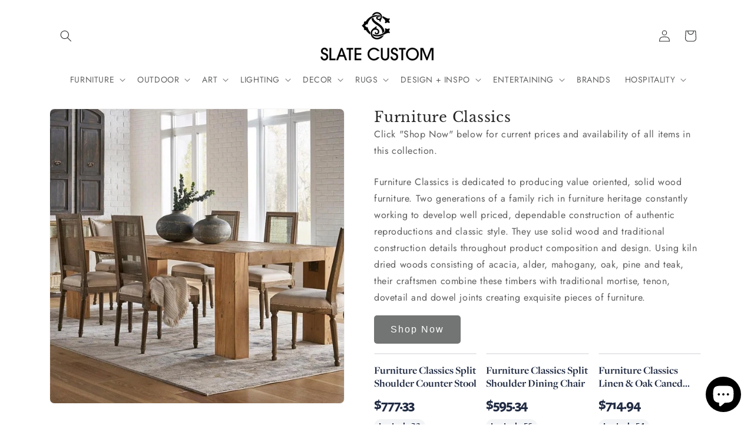

--- FILE ---
content_type: text/html; charset=utf-8
request_url: https://slatecustom.net/products/furniture-classics
body_size: 28364
content:
<!doctype html>
<html class="js" lang="en">
  <head>
    <meta charset="utf-8">
    <meta http-equiv="X-UA-Compatible" content="IE=edge">
    <meta name="viewport" content="width=device-width,initial-scale=1">
    <meta name="theme-color" content="">
    <link rel="canonical" href="https://slatecustom.net/products/furniture-classics"><link rel="icon" type="image/png" href="//slatecustom.net/cdn/shop/files/favicon.png?crop=center&height=32&v=1614345622&width=32"><link rel="preconnect" href="https://fonts.shopifycdn.com" crossorigin><title>
      Furniture Classics
 &ndash; SLATE CUSTOM</title>

    
      <meta name="description" content="Furniture Classics is dedicated to producing value oriented, solid wood furniture. Two generations of a family rich in furniture heritage constantly working to develop well priced, dependable construction of authentic reproductions and classic style. They use solid wood and traditional construction details throughout p">
    

    

<meta property="og:site_name" content="SLATE CUSTOM">
<meta property="og:url" content="https://slatecustom.net/products/furniture-classics">
<meta property="og:title" content="Furniture Classics">
<meta property="og:type" content="product">
<meta property="og:description" content="Furniture Classics is dedicated to producing value oriented, solid wood furniture. Two generations of a family rich in furniture heritage constantly working to develop well priced, dependable construction of authentic reproductions and classic style. They use solid wood and traditional construction details throughout p"><meta property="og:image" content="http://slatecustom.net/cdn/shop/products/furniture-collection-furniture-classics_df17494c-a2a6-44f6-ba6d-20148afaed7b.jpg?v=1651249111">
  <meta property="og:image:secure_url" content="https://slatecustom.net/cdn/shop/products/furniture-collection-furniture-classics_df17494c-a2a6-44f6-ba6d-20148afaed7b.jpg?v=1651249111">
  <meta property="og:image:width" content="972">
  <meta property="og:image:height" content="972"><meta property="og:price:amount" content="0.00">
  <meta property="og:price:currency" content="USD"><meta name="twitter:card" content="summary_large_image">
<meta name="twitter:title" content="Furniture Classics">
<meta name="twitter:description" content="Furniture Classics is dedicated to producing value oriented, solid wood furniture. Two generations of a family rich in furniture heritage constantly working to develop well priced, dependable construction of authentic reproductions and classic style. They use solid wood and traditional construction details throughout p">


    <script src="//slatecustom.net/cdn/shop/t/10/assets/constants.js?v=132983761750457495441731549611" defer="defer"></script>
    <script src="//slatecustom.net/cdn/shop/t/10/assets/pubsub.js?v=158357773527763999511731549614" defer="defer"></script>
    <script src="//slatecustom.net/cdn/shop/t/10/assets/global.js?v=152862011079830610291731549612" defer="defer"></script>
    <script src="//slatecustom.net/cdn/shop/t/10/assets/details-disclosure.js?v=13653116266235556501731549611" defer="defer"></script>
    <script src="//slatecustom.net/cdn/shop/t/10/assets/details-modal.js?v=25581673532751508451731549611" defer="defer"></script>
    <script src="//slatecustom.net/cdn/shop/t/10/assets/search-form.js?v=133129549252120666541731549614" defer="defer"></script><script>window.performance && window.performance.mark && window.performance.mark('shopify.content_for_header.start');</script><meta id="shopify-digital-wallet" name="shopify-digital-wallet" content="/5092212829/digital_wallets/dialog">
<meta name="shopify-checkout-api-token" content="7d8dbf7f7cbde3f931c67477adf82f4d">
<link rel="alternate" type="application/json+oembed" href="https://slatecustom.net/products/furniture-classics.oembed">
<script async="async" src="/checkouts/internal/preloads.js?locale=en-US"></script>
<link rel="preconnect" href="https://shop.app" crossorigin="anonymous">
<script async="async" src="https://shop.app/checkouts/internal/preloads.js?locale=en-US&shop_id=5092212829" crossorigin="anonymous"></script>
<script id="shopify-features" type="application/json">{"accessToken":"7d8dbf7f7cbde3f931c67477adf82f4d","betas":["rich-media-storefront-analytics"],"domain":"slatecustom.net","predictiveSearch":true,"shopId":5092212829,"locale":"en"}</script>
<script>var Shopify = Shopify || {};
Shopify.shop = "8675309s.myshopify.com";
Shopify.locale = "en";
Shopify.currency = {"active":"USD","rate":"1.0"};
Shopify.country = "US";
Shopify.theme = {"name":"Trade","id":173768245407,"schema_name":"Trade","schema_version":"15.2.0","theme_store_id":2699,"role":"main"};
Shopify.theme.handle = "null";
Shopify.theme.style = {"id":null,"handle":null};
Shopify.cdnHost = "slatecustom.net/cdn";
Shopify.routes = Shopify.routes || {};
Shopify.routes.root = "/";</script>
<script type="module">!function(o){(o.Shopify=o.Shopify||{}).modules=!0}(window);</script>
<script>!function(o){function n(){var o=[];function n(){o.push(Array.prototype.slice.apply(arguments))}return n.q=o,n}var t=o.Shopify=o.Shopify||{};t.loadFeatures=n(),t.autoloadFeatures=n()}(window);</script>
<script>
  window.ShopifyPay = window.ShopifyPay || {};
  window.ShopifyPay.apiHost = "shop.app\/pay";
  window.ShopifyPay.redirectState = null;
</script>
<script id="shop-js-analytics" type="application/json">{"pageType":"product"}</script>
<script defer="defer" async type="module" src="//slatecustom.net/cdn/shopifycloud/shop-js/modules/v2/client.init-shop-cart-sync_BdyHc3Nr.en.esm.js"></script>
<script defer="defer" async type="module" src="//slatecustom.net/cdn/shopifycloud/shop-js/modules/v2/chunk.common_Daul8nwZ.esm.js"></script>
<script type="module">
  await import("//slatecustom.net/cdn/shopifycloud/shop-js/modules/v2/client.init-shop-cart-sync_BdyHc3Nr.en.esm.js");
await import("//slatecustom.net/cdn/shopifycloud/shop-js/modules/v2/chunk.common_Daul8nwZ.esm.js");

  window.Shopify.SignInWithShop?.initShopCartSync?.({"fedCMEnabled":true,"windoidEnabled":true});

</script>
<script>
  window.Shopify = window.Shopify || {};
  if (!window.Shopify.featureAssets) window.Shopify.featureAssets = {};
  window.Shopify.featureAssets['shop-js'] = {"shop-cart-sync":["modules/v2/client.shop-cart-sync_QYOiDySF.en.esm.js","modules/v2/chunk.common_Daul8nwZ.esm.js"],"init-fed-cm":["modules/v2/client.init-fed-cm_DchLp9rc.en.esm.js","modules/v2/chunk.common_Daul8nwZ.esm.js"],"shop-button":["modules/v2/client.shop-button_OV7bAJc5.en.esm.js","modules/v2/chunk.common_Daul8nwZ.esm.js"],"init-windoid":["modules/v2/client.init-windoid_DwxFKQ8e.en.esm.js","modules/v2/chunk.common_Daul8nwZ.esm.js"],"shop-cash-offers":["modules/v2/client.shop-cash-offers_DWtL6Bq3.en.esm.js","modules/v2/chunk.common_Daul8nwZ.esm.js","modules/v2/chunk.modal_CQq8HTM6.esm.js"],"shop-toast-manager":["modules/v2/client.shop-toast-manager_CX9r1SjA.en.esm.js","modules/v2/chunk.common_Daul8nwZ.esm.js"],"init-shop-email-lookup-coordinator":["modules/v2/client.init-shop-email-lookup-coordinator_UhKnw74l.en.esm.js","modules/v2/chunk.common_Daul8nwZ.esm.js"],"pay-button":["modules/v2/client.pay-button_DzxNnLDY.en.esm.js","modules/v2/chunk.common_Daul8nwZ.esm.js"],"avatar":["modules/v2/client.avatar_BTnouDA3.en.esm.js"],"init-shop-cart-sync":["modules/v2/client.init-shop-cart-sync_BdyHc3Nr.en.esm.js","modules/v2/chunk.common_Daul8nwZ.esm.js"],"shop-login-button":["modules/v2/client.shop-login-button_D8B466_1.en.esm.js","modules/v2/chunk.common_Daul8nwZ.esm.js","modules/v2/chunk.modal_CQq8HTM6.esm.js"],"init-customer-accounts-sign-up":["modules/v2/client.init-customer-accounts-sign-up_C8fpPm4i.en.esm.js","modules/v2/client.shop-login-button_D8B466_1.en.esm.js","modules/v2/chunk.common_Daul8nwZ.esm.js","modules/v2/chunk.modal_CQq8HTM6.esm.js"],"init-shop-for-new-customer-accounts":["modules/v2/client.init-shop-for-new-customer-accounts_CVTO0Ztu.en.esm.js","modules/v2/client.shop-login-button_D8B466_1.en.esm.js","modules/v2/chunk.common_Daul8nwZ.esm.js","modules/v2/chunk.modal_CQq8HTM6.esm.js"],"init-customer-accounts":["modules/v2/client.init-customer-accounts_dRgKMfrE.en.esm.js","modules/v2/client.shop-login-button_D8B466_1.en.esm.js","modules/v2/chunk.common_Daul8nwZ.esm.js","modules/v2/chunk.modal_CQq8HTM6.esm.js"],"shop-follow-button":["modules/v2/client.shop-follow-button_CkZpjEct.en.esm.js","modules/v2/chunk.common_Daul8nwZ.esm.js","modules/v2/chunk.modal_CQq8HTM6.esm.js"],"lead-capture":["modules/v2/client.lead-capture_BntHBhfp.en.esm.js","modules/v2/chunk.common_Daul8nwZ.esm.js","modules/v2/chunk.modal_CQq8HTM6.esm.js"],"checkout-modal":["modules/v2/client.checkout-modal_CfxcYbTm.en.esm.js","modules/v2/chunk.common_Daul8nwZ.esm.js","modules/v2/chunk.modal_CQq8HTM6.esm.js"],"shop-login":["modules/v2/client.shop-login_Da4GZ2H6.en.esm.js","modules/v2/chunk.common_Daul8nwZ.esm.js","modules/v2/chunk.modal_CQq8HTM6.esm.js"],"payment-terms":["modules/v2/client.payment-terms_MV4M3zvL.en.esm.js","modules/v2/chunk.common_Daul8nwZ.esm.js","modules/v2/chunk.modal_CQq8HTM6.esm.js"]};
</script>
<script id="__st">var __st={"a":5092212829,"offset":-18000,"reqid":"dc20f55c-421d-472e-80ed-3343c279753a-1769025922","pageurl":"slatecustom.net\/products\/furniture-classics","u":"dbfc4cddeeb6","p":"product","rtyp":"product","rid":7375737749663};</script>
<script>window.ShopifyPaypalV4VisibilityTracking = true;</script>
<script id="captcha-bootstrap">!function(){'use strict';const t='contact',e='account',n='new_comment',o=[[t,t],['blogs',n],['comments',n],[t,'customer']],c=[[e,'customer_login'],[e,'guest_login'],[e,'recover_customer_password'],[e,'create_customer']],r=t=>t.map((([t,e])=>`form[action*='/${t}']:not([data-nocaptcha='true']) input[name='form_type'][value='${e}']`)).join(','),a=t=>()=>t?[...document.querySelectorAll(t)].map((t=>t.form)):[];function s(){const t=[...o],e=r(t);return a(e)}const i='password',u='form_key',d=['recaptcha-v3-token','g-recaptcha-response','h-captcha-response',i],f=()=>{try{return window.sessionStorage}catch{return}},m='__shopify_v',_=t=>t.elements[u];function p(t,e,n=!1){try{const o=window.sessionStorage,c=JSON.parse(o.getItem(e)),{data:r}=function(t){const{data:e,action:n}=t;return t[m]||n?{data:e,action:n}:{data:t,action:n}}(c);for(const[e,n]of Object.entries(r))t.elements[e]&&(t.elements[e].value=n);n&&o.removeItem(e)}catch(o){console.error('form repopulation failed',{error:o})}}const l='form_type',E='cptcha';function T(t){t.dataset[E]=!0}const w=window,h=w.document,L='Shopify',v='ce_forms',y='captcha';let A=!1;((t,e)=>{const n=(g='f06e6c50-85a8-45c8-87d0-21a2b65856fe',I='https://cdn.shopify.com/shopifycloud/storefront-forms-hcaptcha/ce_storefront_forms_captcha_hcaptcha.v1.5.2.iife.js',D={infoText:'Protected by hCaptcha',privacyText:'Privacy',termsText:'Terms'},(t,e,n)=>{const o=w[L][v],c=o.bindForm;if(c)return c(t,g,e,D).then(n);var r;o.q.push([[t,g,e,D],n]),r=I,A||(h.body.append(Object.assign(h.createElement('script'),{id:'captcha-provider',async:!0,src:r})),A=!0)});var g,I,D;w[L]=w[L]||{},w[L][v]=w[L][v]||{},w[L][v].q=[],w[L][y]=w[L][y]||{},w[L][y].protect=function(t,e){n(t,void 0,e),T(t)},Object.freeze(w[L][y]),function(t,e,n,w,h,L){const[v,y,A,g]=function(t,e,n){const i=e?o:[],u=t?c:[],d=[...i,...u],f=r(d),m=r(i),_=r(d.filter((([t,e])=>n.includes(e))));return[a(f),a(m),a(_),s()]}(w,h,L),I=t=>{const e=t.target;return e instanceof HTMLFormElement?e:e&&e.form},D=t=>v().includes(t);t.addEventListener('submit',(t=>{const e=I(t);if(!e)return;const n=D(e)&&!e.dataset.hcaptchaBound&&!e.dataset.recaptchaBound,o=_(e),c=g().includes(e)&&(!o||!o.value);(n||c)&&t.preventDefault(),c&&!n&&(function(t){try{if(!f())return;!function(t){const e=f();if(!e)return;const n=_(t);if(!n)return;const o=n.value;o&&e.removeItem(o)}(t);const e=Array.from(Array(32),(()=>Math.random().toString(36)[2])).join('');!function(t,e){_(t)||t.append(Object.assign(document.createElement('input'),{type:'hidden',name:u})),t.elements[u].value=e}(t,e),function(t,e){const n=f();if(!n)return;const o=[...t.querySelectorAll(`input[type='${i}']`)].map((({name:t})=>t)),c=[...d,...o],r={};for(const[a,s]of new FormData(t).entries())c.includes(a)||(r[a]=s);n.setItem(e,JSON.stringify({[m]:1,action:t.action,data:r}))}(t,e)}catch(e){console.error('failed to persist form',e)}}(e),e.submit())}));const S=(t,e)=>{t&&!t.dataset[E]&&(n(t,e.some((e=>e===t))),T(t))};for(const o of['focusin','change'])t.addEventListener(o,(t=>{const e=I(t);D(e)&&S(e,y())}));const B=e.get('form_key'),M=e.get(l),P=B&&M;t.addEventListener('DOMContentLoaded',(()=>{const t=y();if(P)for(const e of t)e.elements[l].value===M&&p(e,B);[...new Set([...A(),...v().filter((t=>'true'===t.dataset.shopifyCaptcha))])].forEach((e=>S(e,t)))}))}(h,new URLSearchParams(w.location.search),n,t,e,['guest_login'])})(!0,!0)}();</script>
<script integrity="sha256-4kQ18oKyAcykRKYeNunJcIwy7WH5gtpwJnB7kiuLZ1E=" data-source-attribution="shopify.loadfeatures" defer="defer" src="//slatecustom.net/cdn/shopifycloud/storefront/assets/storefront/load_feature-a0a9edcb.js" crossorigin="anonymous"></script>
<script crossorigin="anonymous" defer="defer" src="//slatecustom.net/cdn/shopifycloud/storefront/assets/shopify_pay/storefront-65b4c6d7.js?v=20250812"></script>
<script data-source-attribution="shopify.dynamic_checkout.dynamic.init">var Shopify=Shopify||{};Shopify.PaymentButton=Shopify.PaymentButton||{isStorefrontPortableWallets:!0,init:function(){window.Shopify.PaymentButton.init=function(){};var t=document.createElement("script");t.src="https://slatecustom.net/cdn/shopifycloud/portable-wallets/latest/portable-wallets.en.js",t.type="module",document.head.appendChild(t)}};
</script>
<script data-source-attribution="shopify.dynamic_checkout.buyer_consent">
  function portableWalletsHideBuyerConsent(e){var t=document.getElementById("shopify-buyer-consent"),n=document.getElementById("shopify-subscription-policy-button");t&&n&&(t.classList.add("hidden"),t.setAttribute("aria-hidden","true"),n.removeEventListener("click",e))}function portableWalletsShowBuyerConsent(e){var t=document.getElementById("shopify-buyer-consent"),n=document.getElementById("shopify-subscription-policy-button");t&&n&&(t.classList.remove("hidden"),t.removeAttribute("aria-hidden"),n.addEventListener("click",e))}window.Shopify?.PaymentButton&&(window.Shopify.PaymentButton.hideBuyerConsent=portableWalletsHideBuyerConsent,window.Shopify.PaymentButton.showBuyerConsent=portableWalletsShowBuyerConsent);
</script>
<script data-source-attribution="shopify.dynamic_checkout.cart.bootstrap">document.addEventListener("DOMContentLoaded",(function(){function t(){return document.querySelector("shopify-accelerated-checkout-cart, shopify-accelerated-checkout")}if(t())Shopify.PaymentButton.init();else{new MutationObserver((function(e,n){t()&&(Shopify.PaymentButton.init(),n.disconnect())})).observe(document.body,{childList:!0,subtree:!0})}}));
</script>
<link id="shopify-accelerated-checkout-styles" rel="stylesheet" media="screen" href="https://slatecustom.net/cdn/shopifycloud/portable-wallets/latest/accelerated-checkout-backwards-compat.css" crossorigin="anonymous">
<style id="shopify-accelerated-checkout-cart">
        #shopify-buyer-consent {
  margin-top: 1em;
  display: inline-block;
  width: 100%;
}

#shopify-buyer-consent.hidden {
  display: none;
}

#shopify-subscription-policy-button {
  background: none;
  border: none;
  padding: 0;
  text-decoration: underline;
  font-size: inherit;
  cursor: pointer;
}

#shopify-subscription-policy-button::before {
  box-shadow: none;
}

      </style>
<script id="sections-script" data-sections="header" defer="defer" src="//slatecustom.net/cdn/shop/t/10/compiled_assets/scripts.js?v=12410"></script>
<script>window.performance && window.performance.mark && window.performance.mark('shopify.content_for_header.end');</script>


    <style data-shopify>
      @font-face {
  font-family: Jost;
  font-weight: 400;
  font-style: normal;
  font-display: swap;
  src: url("//slatecustom.net/cdn/fonts/jost/jost_n4.d47a1b6347ce4a4c9f437608011273009d91f2b7.woff2") format("woff2"),
       url("//slatecustom.net/cdn/fonts/jost/jost_n4.791c46290e672b3f85c3d1c651ef2efa3819eadd.woff") format("woff");
}

      @font-face {
  font-family: Jost;
  font-weight: 700;
  font-style: normal;
  font-display: swap;
  src: url("//slatecustom.net/cdn/fonts/jost/jost_n7.921dc18c13fa0b0c94c5e2517ffe06139c3615a3.woff2") format("woff2"),
       url("//slatecustom.net/cdn/fonts/jost/jost_n7.cbfc16c98c1e195f46c536e775e4e959c5f2f22b.woff") format("woff");
}

      @font-face {
  font-family: Jost;
  font-weight: 400;
  font-style: italic;
  font-display: swap;
  src: url("//slatecustom.net/cdn/fonts/jost/jost_i4.b690098389649750ada222b9763d55796c5283a5.woff2") format("woff2"),
       url("//slatecustom.net/cdn/fonts/jost/jost_i4.fd766415a47e50b9e391ae7ec04e2ae25e7e28b0.woff") format("woff");
}

      @font-face {
  font-family: Jost;
  font-weight: 700;
  font-style: italic;
  font-display: swap;
  src: url("//slatecustom.net/cdn/fonts/jost/jost_i7.d8201b854e41e19d7ed9b1a31fe4fe71deea6d3f.woff2") format("woff2"),
       url("//slatecustom.net/cdn/fonts/jost/jost_i7.eae515c34e26b6c853efddc3fc0c552e0de63757.woff") format("woff");
}

      @font-face {
  font-family: "Libre Baskerville";
  font-weight: 400;
  font-style: normal;
  font-display: swap;
  src: url("//slatecustom.net/cdn/fonts/libre_baskerville/librebaskerville_n4.2ec9ee517e3ce28d5f1e6c6e75efd8a97e59c189.woff2") format("woff2"),
       url("//slatecustom.net/cdn/fonts/libre_baskerville/librebaskerville_n4.323789551b85098885c8eccedfb1bd8f25f56007.woff") format("woff");
}


      
        :root,
        .color-scheme-1 {
          --color-background: 255,255,255;
        
          --gradient-background: #ffffff;
        

        

        --color-foreground: 43,44,45;
        --color-background-contrast: 191,191,191;
        --color-shadow: 0,17,40;
        --color-button: 183,172,162;
        --color-button-text: 38,38,38;
        --color-secondary-button: 255,255,255;
        --color-secondary-button-text: 0,17,40;
        --color-link: 0,17,40;
        --color-badge-foreground: 43,44,45;
        --color-badge-background: 255,255,255;
        --color-badge-border: 43,44,45;
        --payment-terms-background-color: rgb(255 255 255);
      }
      
        
        .color-scheme-2 {
          --color-background: 255,255,255;
        
          --gradient-background: #ffffff;
        

        

        --color-foreground: 38,38,38;
        --color-background-contrast: 191,191,191;
        --color-shadow: 0,17,40;
        --color-button: 121,112,104;
        --color-button-text: 255,255,255;
        --color-secondary-button: 255,255,255;
        --color-secondary-button-text: 121,117,114;
        --color-link: 121,117,114;
        --color-badge-foreground: 38,38,38;
        --color-badge-background: 255,255,255;
        --color-badge-border: 38,38,38;
        --payment-terms-background-color: rgb(255 255 255);
      }
      
        
        .color-scheme-3 {
          --color-background: 209,211,212;
        
          --gradient-background: #d1d3d4;
        

        

        --color-foreground: 38,38,38;
        --color-background-contrast: 143,148,150;
        --color-shadow: 0,17,40;
        --color-button: 253,253,253;
        --color-button-text: 38,38,38;
        --color-secondary-button: 209,211,212;
        --color-secondary-button-text: 84,72,60;
        --color-link: 84,72,60;
        --color-badge-foreground: 38,38,38;
        --color-badge-background: 209,211,212;
        --color-badge-border: 38,38,38;
        --payment-terms-background-color: rgb(209 211 212);
      }
      
        
        .color-scheme-4 {
          --color-background: 255,255,255;
        
          --gradient-background: #ffffff;
        

        

        --color-foreground: 43,44,45;
        --color-background-contrast: 191,191,191;
        --color-shadow: 0,17,40;
        --color-button: 255,255,255;
        --color-button-text: 0,17,40;
        --color-secondary-button: 255,255,255;
        --color-secondary-button-text: 255,255,255;
        --color-link: 255,255,255;
        --color-badge-foreground: 43,44,45;
        --color-badge-background: 255,255,255;
        --color-badge-border: 43,44,45;
        --payment-terms-background-color: rgb(255 255 255);
      }
      
        
        .color-scheme-5 {
          --color-background: 50,56,65;
        
          --gradient-background: #323841;
        

        

        --color-foreground: 255,255,255;
        --color-background-contrast: 61,68,79;
        --color-shadow: 0,17,40;
        --color-button: 183,172,162;
        --color-button-text: 38,38,38;
        --color-secondary-button: 50,56,65;
        --color-secondary-button-text: 255,255,255;
        --color-link: 255,255,255;
        --color-badge-foreground: 255,255,255;
        --color-badge-background: 50,56,65;
        --color-badge-border: 255,255,255;
        --payment-terms-background-color: rgb(50 56 65);
      }
      

      body, .color-scheme-1, .color-scheme-2, .color-scheme-3, .color-scheme-4, .color-scheme-5 {
        color: rgba(var(--color-foreground), 0.75);
        background-color: rgb(var(--color-background));
      }

      :root {
        --font-body-family: Jost, sans-serif;
        --font-body-style: normal;
        --font-body-weight: 400;
        --font-body-weight-bold: 700;

        --font-heading-family: "Libre Baskerville", serif;
        --font-heading-style: normal;
        --font-heading-weight: 400;

        --font-body-scale: 1.0;
        --font-heading-scale: 1.25;

        --media-padding: px;
        --media-border-opacity: 0.05;
        --media-border-width: 1px;
        --media-radius: 8px;
        --media-shadow-opacity: 0.0;
        --media-shadow-horizontal-offset: 0px;
        --media-shadow-vertical-offset: 4px;
        --media-shadow-blur-radius: 5px;
        --media-shadow-visible: 0;

        --page-width: 120rem;
        --page-width-margin: 0rem;

        --product-card-image-padding: 0.2rem;
        --product-card-corner-radius: 0.8rem;
        --product-card-text-alignment: center;
        --product-card-border-width: 0.0rem;
        --product-card-border-opacity: 0.1;
        --product-card-shadow-opacity: 0.0;
        --product-card-shadow-visible: 0;
        --product-card-shadow-horizontal-offset: 0.0rem;
        --product-card-shadow-vertical-offset: 0.4rem;
        --product-card-shadow-blur-radius: 0.5rem;

        --collection-card-image-padding: 0.0rem;
        --collection-card-corner-radius: 0.8rem;
        --collection-card-text-alignment: center;
        --collection-card-border-width: 0.0rem;
        --collection-card-border-opacity: 0.1;
        --collection-card-shadow-opacity: 0.0;
        --collection-card-shadow-visible: 0;
        --collection-card-shadow-horizontal-offset: 0.0rem;
        --collection-card-shadow-vertical-offset: 0.4rem;
        --collection-card-shadow-blur-radius: 0.5rem;

        --blog-card-image-padding: 0.0rem;
        --blog-card-corner-radius: 0.8rem;
        --blog-card-text-alignment: left;
        --blog-card-border-width: 0.0rem;
        --blog-card-border-opacity: 0.1;
        --blog-card-shadow-opacity: 0.0;
        --blog-card-shadow-visible: 0;
        --blog-card-shadow-horizontal-offset: 0.0rem;
        --blog-card-shadow-vertical-offset: 0.4rem;
        --blog-card-shadow-blur-radius: 0.5rem;

        --badge-corner-radius: 4.0rem;

        --popup-border-width: 1px;
        --popup-border-opacity: 0.1;
        --popup-corner-radius: 8px;
        --popup-shadow-opacity: 0.05;
        --popup-shadow-horizontal-offset: 0px;
        --popup-shadow-vertical-offset: 4px;
        --popup-shadow-blur-radius: 5px;

        --drawer-border-width: 1px;
        --drawer-border-opacity: 0.1;
        --drawer-shadow-opacity: 0.0;
        --drawer-shadow-horizontal-offset: 0px;
        --drawer-shadow-vertical-offset: 4px;
        --drawer-shadow-blur-radius: 5px;

        --spacing-sections-desktop: 0px;
        --spacing-sections-mobile: 0px;

        --grid-desktop-vertical-spacing: 12px;
        --grid-desktop-horizontal-spacing: 12px;
        --grid-mobile-vertical-spacing: 6px;
        --grid-mobile-horizontal-spacing: 6px;

        --text-boxes-border-opacity: 0.1;
        --text-boxes-border-width: 0px;
        --text-boxes-radius: 8px;
        --text-boxes-shadow-opacity: 0.0;
        --text-boxes-shadow-visible: 0;
        --text-boxes-shadow-horizontal-offset: 0px;
        --text-boxes-shadow-vertical-offset: 4px;
        --text-boxes-shadow-blur-radius: 5px;

        --buttons-radius: 6px;
        --buttons-radius-outset: 7px;
        --buttons-border-width: 1px;
        --buttons-border-opacity: 1.0;
        --buttons-shadow-opacity: 0.0;
        --buttons-shadow-visible: 0;
        --buttons-shadow-horizontal-offset: 0px;
        --buttons-shadow-vertical-offset: 4px;
        --buttons-shadow-blur-radius: 5px;
        --buttons-border-offset: 0.3px;

        --inputs-radius: 6px;
        --inputs-border-width: 1px;
        --inputs-border-opacity: 0.55;
        --inputs-shadow-opacity: 0.0;
        --inputs-shadow-horizontal-offset: 0px;
        --inputs-margin-offset: 0px;
        --inputs-shadow-vertical-offset: 4px;
        --inputs-shadow-blur-radius: 5px;
        --inputs-radius-outset: 7px;

        --variant-pills-radius: 40px;
        --variant-pills-border-width: 1px;
        --variant-pills-border-opacity: 0.55;
        --variant-pills-shadow-opacity: 0.0;
        --variant-pills-shadow-horizontal-offset: 0px;
        --variant-pills-shadow-vertical-offset: 4px;
        --variant-pills-shadow-blur-radius: 5px;
      }

      *,
      *::before,
      *::after {
        box-sizing: inherit;
      }

      html {
        box-sizing: border-box;
        font-size: calc(var(--font-body-scale) * 62.5%);
        height: 100%;
      }

      body {
        display: grid;
        grid-template-rows: auto auto 1fr auto;
        grid-template-columns: 100%;
        min-height: 100%;
        margin: 0;
        font-size: 1.5rem;
        letter-spacing: 0.06rem;
        line-height: calc(1 + 0.8 / var(--font-body-scale));
        font-family: var(--font-body-family);
        font-style: var(--font-body-style);
        font-weight: var(--font-body-weight);
      }

      @media screen and (min-width: 750px) {
        body {
          font-size: 1.6rem;
        }
      }
    </style>

    <link href="//slatecustom.net/cdn/shop/t/10/assets/base.css?v=156780812313294928461733707994" rel="stylesheet" type="text/css" media="all" />
    <link rel="stylesheet" href="//slatecustom.net/cdn/shop/t/10/assets/component-cart-items.css?v=123238115697927560811731549611" media="print" onload="this.media='all'">
      <link rel="preload" as="font" href="//slatecustom.net/cdn/fonts/jost/jost_n4.d47a1b6347ce4a4c9f437608011273009d91f2b7.woff2" type="font/woff2" crossorigin>
      

      <link rel="preload" as="font" href="//slatecustom.net/cdn/fonts/libre_baskerville/librebaskerville_n4.2ec9ee517e3ce28d5f1e6c6e75efd8a97e59c189.woff2" type="font/woff2" crossorigin>
      
<link
        rel="stylesheet"
        href="//slatecustom.net/cdn/shop/t/10/assets/component-predictive-search.css?v=118923337488134913561731549611"
        media="print"
        onload="this.media='all'"
      ><script>
      if (Shopify.designMode) {
        document.documentElement.classList.add('shopify-design-mode');
      }
    </script>











 











    
  



    
    
<style>  
#more {display: none;}

#myBtn {
background-color: #FFFFFF; 
border: 0; 
padding: 0px 0px 0px 5px; 
color: #AAAAAA;
}

#myBtn:hover{
  color:#BBBBBB;
}
</style>


<style>
option[value="manual"], option[value="best-selling"], option[value="title-ascending"], option[value="title-descending"], option[value="created-ascending"] {
    display: none !important;
}
</style>    

<style>
body footer {
    background-color: #D1D3D4 !important;
}
</style>

    
    
  <script src="https://cdn.shopify.com/extensions/e8878072-2f6b-4e89-8082-94b04320908d/inbox-1254/assets/inbox-chat-loader.js" type="text/javascript" defer="defer"></script>
<link href="https://monorail-edge.shopifysvc.com" rel="dns-prefetch">
<script>(function(){if ("sendBeacon" in navigator && "performance" in window) {try {var session_token_from_headers = performance.getEntriesByType('navigation')[0].serverTiming.find(x => x.name == '_s').description;} catch {var session_token_from_headers = undefined;}var session_cookie_matches = document.cookie.match(/_shopify_s=([^;]*)/);var session_token_from_cookie = session_cookie_matches && session_cookie_matches.length === 2 ? session_cookie_matches[1] : "";var session_token = session_token_from_headers || session_token_from_cookie || "";function handle_abandonment_event(e) {var entries = performance.getEntries().filter(function(entry) {return /monorail-edge.shopifysvc.com/.test(entry.name);});if (!window.abandonment_tracked && entries.length === 0) {window.abandonment_tracked = true;var currentMs = Date.now();var navigation_start = performance.timing.navigationStart;var payload = {shop_id: 5092212829,url: window.location.href,navigation_start,duration: currentMs - navigation_start,session_token,page_type: "product"};window.navigator.sendBeacon("https://monorail-edge.shopifysvc.com/v1/produce", JSON.stringify({schema_id: "online_store_buyer_site_abandonment/1.1",payload: payload,metadata: {event_created_at_ms: currentMs,event_sent_at_ms: currentMs}}));}}window.addEventListener('pagehide', handle_abandonment_event);}}());</script>
<script id="web-pixels-manager-setup">(function e(e,d,r,n,o){if(void 0===o&&(o={}),!Boolean(null===(a=null===(i=window.Shopify)||void 0===i?void 0:i.analytics)||void 0===a?void 0:a.replayQueue)){var i,a;window.Shopify=window.Shopify||{};var t=window.Shopify;t.analytics=t.analytics||{};var s=t.analytics;s.replayQueue=[],s.publish=function(e,d,r){return s.replayQueue.push([e,d,r]),!0};try{self.performance.mark("wpm:start")}catch(e){}var l=function(){var e={modern:/Edge?\/(1{2}[4-9]|1[2-9]\d|[2-9]\d{2}|\d{4,})\.\d+(\.\d+|)|Firefox\/(1{2}[4-9]|1[2-9]\d|[2-9]\d{2}|\d{4,})\.\d+(\.\d+|)|Chrom(ium|e)\/(9{2}|\d{3,})\.\d+(\.\d+|)|(Maci|X1{2}).+ Version\/(15\.\d+|(1[6-9]|[2-9]\d|\d{3,})\.\d+)([,.]\d+|)( \(\w+\)|)( Mobile\/\w+|) Safari\/|Chrome.+OPR\/(9{2}|\d{3,})\.\d+\.\d+|(CPU[ +]OS|iPhone[ +]OS|CPU[ +]iPhone|CPU IPhone OS|CPU iPad OS)[ +]+(15[._]\d+|(1[6-9]|[2-9]\d|\d{3,})[._]\d+)([._]\d+|)|Android:?[ /-](13[3-9]|1[4-9]\d|[2-9]\d{2}|\d{4,})(\.\d+|)(\.\d+|)|Android.+Firefox\/(13[5-9]|1[4-9]\d|[2-9]\d{2}|\d{4,})\.\d+(\.\d+|)|Android.+Chrom(ium|e)\/(13[3-9]|1[4-9]\d|[2-9]\d{2}|\d{4,})\.\d+(\.\d+|)|SamsungBrowser\/([2-9]\d|\d{3,})\.\d+/,legacy:/Edge?\/(1[6-9]|[2-9]\d|\d{3,})\.\d+(\.\d+|)|Firefox\/(5[4-9]|[6-9]\d|\d{3,})\.\d+(\.\d+|)|Chrom(ium|e)\/(5[1-9]|[6-9]\d|\d{3,})\.\d+(\.\d+|)([\d.]+$|.*Safari\/(?![\d.]+ Edge\/[\d.]+$))|(Maci|X1{2}).+ Version\/(10\.\d+|(1[1-9]|[2-9]\d|\d{3,})\.\d+)([,.]\d+|)( \(\w+\)|)( Mobile\/\w+|) Safari\/|Chrome.+OPR\/(3[89]|[4-9]\d|\d{3,})\.\d+\.\d+|(CPU[ +]OS|iPhone[ +]OS|CPU[ +]iPhone|CPU IPhone OS|CPU iPad OS)[ +]+(10[._]\d+|(1[1-9]|[2-9]\d|\d{3,})[._]\d+)([._]\d+|)|Android:?[ /-](13[3-9]|1[4-9]\d|[2-9]\d{2}|\d{4,})(\.\d+|)(\.\d+|)|Mobile Safari.+OPR\/([89]\d|\d{3,})\.\d+\.\d+|Android.+Firefox\/(13[5-9]|1[4-9]\d|[2-9]\d{2}|\d{4,})\.\d+(\.\d+|)|Android.+Chrom(ium|e)\/(13[3-9]|1[4-9]\d|[2-9]\d{2}|\d{4,})\.\d+(\.\d+|)|Android.+(UC? ?Browser|UCWEB|U3)[ /]?(15\.([5-9]|\d{2,})|(1[6-9]|[2-9]\d|\d{3,})\.\d+)\.\d+|SamsungBrowser\/(5\.\d+|([6-9]|\d{2,})\.\d+)|Android.+MQ{2}Browser\/(14(\.(9|\d{2,})|)|(1[5-9]|[2-9]\d|\d{3,})(\.\d+|))(\.\d+|)|K[Aa][Ii]OS\/(3\.\d+|([4-9]|\d{2,})\.\d+)(\.\d+|)/},d=e.modern,r=e.legacy,n=navigator.userAgent;return n.match(d)?"modern":n.match(r)?"legacy":"unknown"}(),u="modern"===l?"modern":"legacy",c=(null!=n?n:{modern:"",legacy:""})[u],f=function(e){return[e.baseUrl,"/wpm","/b",e.hashVersion,"modern"===e.buildTarget?"m":"l",".js"].join("")}({baseUrl:d,hashVersion:r,buildTarget:u}),m=function(e){var d=e.version,r=e.bundleTarget,n=e.surface,o=e.pageUrl,i=e.monorailEndpoint;return{emit:function(e){var a=e.status,t=e.errorMsg,s=(new Date).getTime(),l=JSON.stringify({metadata:{event_sent_at_ms:s},events:[{schema_id:"web_pixels_manager_load/3.1",payload:{version:d,bundle_target:r,page_url:o,status:a,surface:n,error_msg:t},metadata:{event_created_at_ms:s}}]});if(!i)return console&&console.warn&&console.warn("[Web Pixels Manager] No Monorail endpoint provided, skipping logging."),!1;try{return self.navigator.sendBeacon.bind(self.navigator)(i,l)}catch(e){}var u=new XMLHttpRequest;try{return u.open("POST",i,!0),u.setRequestHeader("Content-Type","text/plain"),u.send(l),!0}catch(e){return console&&console.warn&&console.warn("[Web Pixels Manager] Got an unhandled error while logging to Monorail."),!1}}}}({version:r,bundleTarget:l,surface:e.surface,pageUrl:self.location.href,monorailEndpoint:e.monorailEndpoint});try{o.browserTarget=l,function(e){var d=e.src,r=e.async,n=void 0===r||r,o=e.onload,i=e.onerror,a=e.sri,t=e.scriptDataAttributes,s=void 0===t?{}:t,l=document.createElement("script"),u=document.querySelector("head"),c=document.querySelector("body");if(l.async=n,l.src=d,a&&(l.integrity=a,l.crossOrigin="anonymous"),s)for(var f in s)if(Object.prototype.hasOwnProperty.call(s,f))try{l.dataset[f]=s[f]}catch(e){}if(o&&l.addEventListener("load",o),i&&l.addEventListener("error",i),u)u.appendChild(l);else{if(!c)throw new Error("Did not find a head or body element to append the script");c.appendChild(l)}}({src:f,async:!0,onload:function(){if(!function(){var e,d;return Boolean(null===(d=null===(e=window.Shopify)||void 0===e?void 0:e.analytics)||void 0===d?void 0:d.initialized)}()){var d=window.webPixelsManager.init(e)||void 0;if(d){var r=window.Shopify.analytics;r.replayQueue.forEach((function(e){var r=e[0],n=e[1],o=e[2];d.publishCustomEvent(r,n,o)})),r.replayQueue=[],r.publish=d.publishCustomEvent,r.visitor=d.visitor,r.initialized=!0}}},onerror:function(){return m.emit({status:"failed",errorMsg:"".concat(f," has failed to load")})},sri:function(e){var d=/^sha384-[A-Za-z0-9+/=]+$/;return"string"==typeof e&&d.test(e)}(c)?c:"",scriptDataAttributes:o}),m.emit({status:"loading"})}catch(e){m.emit({status:"failed",errorMsg:(null==e?void 0:e.message)||"Unknown error"})}}})({shopId: 5092212829,storefrontBaseUrl: "https://slatecustom.net",extensionsBaseUrl: "https://extensions.shopifycdn.com/cdn/shopifycloud/web-pixels-manager",monorailEndpoint: "https://monorail-edge.shopifysvc.com/unstable/produce_batch",surface: "storefront-renderer",enabledBetaFlags: ["2dca8a86"],webPixelsConfigList: [{"id":"shopify-app-pixel","configuration":"{}","eventPayloadVersion":"v1","runtimeContext":"STRICT","scriptVersion":"0450","apiClientId":"shopify-pixel","type":"APP","privacyPurposes":["ANALYTICS","MARKETING"]},{"id":"shopify-custom-pixel","eventPayloadVersion":"v1","runtimeContext":"LAX","scriptVersion":"0450","apiClientId":"shopify-pixel","type":"CUSTOM","privacyPurposes":["ANALYTICS","MARKETING"]}],isMerchantRequest: false,initData: {"shop":{"name":"SLATE CUSTOM","paymentSettings":{"currencyCode":"USD"},"myshopifyDomain":"8675309s.myshopify.com","countryCode":"US","storefrontUrl":"https:\/\/slatecustom.net"},"customer":null,"cart":null,"checkout":null,"productVariants":[{"price":{"amount":0.0,"currencyCode":"USD"},"product":{"title":"Furniture Classics","vendor":"S--D","id":"7375737749663","untranslatedTitle":"Furniture Classics","url":"\/products\/furniture-classics","type":""},"id":"42141206577311","image":{"src":"\/\/slatecustom.net\/cdn\/shop\/products\/furniture-collection-furniture-classics_df17494c-a2a6-44f6-ba6d-20148afaed7b.jpg?v=1651249111"},"sku":"","title":"Default Title","untranslatedTitle":"Default Title"}],"purchasingCompany":null},},"https://slatecustom.net/cdn","fcfee988w5aeb613cpc8e4bc33m6693e112",{"modern":"","legacy":""},{"shopId":"5092212829","storefrontBaseUrl":"https:\/\/slatecustom.net","extensionBaseUrl":"https:\/\/extensions.shopifycdn.com\/cdn\/shopifycloud\/web-pixels-manager","surface":"storefront-renderer","enabledBetaFlags":"[\"2dca8a86\"]","isMerchantRequest":"false","hashVersion":"fcfee988w5aeb613cpc8e4bc33m6693e112","publish":"custom","events":"[[\"page_viewed\",{}],[\"product_viewed\",{\"productVariant\":{\"price\":{\"amount\":0.0,\"currencyCode\":\"USD\"},\"product\":{\"title\":\"Furniture Classics\",\"vendor\":\"S--D\",\"id\":\"7375737749663\",\"untranslatedTitle\":\"Furniture Classics\",\"url\":\"\/products\/furniture-classics\",\"type\":\"\"},\"id\":\"42141206577311\",\"image\":{\"src\":\"\/\/slatecustom.net\/cdn\/shop\/products\/furniture-collection-furniture-classics_df17494c-a2a6-44f6-ba6d-20148afaed7b.jpg?v=1651249111\"},\"sku\":\"\",\"title\":\"Default Title\",\"untranslatedTitle\":\"Default Title\"}}]]"});</script><script>
  window.ShopifyAnalytics = window.ShopifyAnalytics || {};
  window.ShopifyAnalytics.meta = window.ShopifyAnalytics.meta || {};
  window.ShopifyAnalytics.meta.currency = 'USD';
  var meta = {"product":{"id":7375737749663,"gid":"gid:\/\/shopify\/Product\/7375737749663","vendor":"S--D","type":"","handle":"furniture-classics","variants":[{"id":42141206577311,"price":0,"name":"Furniture Classics","public_title":null,"sku":""}],"remote":false},"page":{"pageType":"product","resourceType":"product","resourceId":7375737749663,"requestId":"dc20f55c-421d-472e-80ed-3343c279753a-1769025922"}};
  for (var attr in meta) {
    window.ShopifyAnalytics.meta[attr] = meta[attr];
  }
</script>
<script class="analytics">
  (function () {
    var customDocumentWrite = function(content) {
      var jquery = null;

      if (window.jQuery) {
        jquery = window.jQuery;
      } else if (window.Checkout && window.Checkout.$) {
        jquery = window.Checkout.$;
      }

      if (jquery) {
        jquery('body').append(content);
      }
    };

    var hasLoggedConversion = function(token) {
      if (token) {
        return document.cookie.indexOf('loggedConversion=' + token) !== -1;
      }
      return false;
    }

    var setCookieIfConversion = function(token) {
      if (token) {
        var twoMonthsFromNow = new Date(Date.now());
        twoMonthsFromNow.setMonth(twoMonthsFromNow.getMonth() + 2);

        document.cookie = 'loggedConversion=' + token + '; expires=' + twoMonthsFromNow;
      }
    }

    var trekkie = window.ShopifyAnalytics.lib = window.trekkie = window.trekkie || [];
    if (trekkie.integrations) {
      return;
    }
    trekkie.methods = [
      'identify',
      'page',
      'ready',
      'track',
      'trackForm',
      'trackLink'
    ];
    trekkie.factory = function(method) {
      return function() {
        var args = Array.prototype.slice.call(arguments);
        args.unshift(method);
        trekkie.push(args);
        return trekkie;
      };
    };
    for (var i = 0; i < trekkie.methods.length; i++) {
      var key = trekkie.methods[i];
      trekkie[key] = trekkie.factory(key);
    }
    trekkie.load = function(config) {
      trekkie.config = config || {};
      trekkie.config.initialDocumentCookie = document.cookie;
      var first = document.getElementsByTagName('script')[0];
      var script = document.createElement('script');
      script.type = 'text/javascript';
      script.onerror = function(e) {
        var scriptFallback = document.createElement('script');
        scriptFallback.type = 'text/javascript';
        scriptFallback.onerror = function(error) {
                var Monorail = {
      produce: function produce(monorailDomain, schemaId, payload) {
        var currentMs = new Date().getTime();
        var event = {
          schema_id: schemaId,
          payload: payload,
          metadata: {
            event_created_at_ms: currentMs,
            event_sent_at_ms: currentMs
          }
        };
        return Monorail.sendRequest("https://" + monorailDomain + "/v1/produce", JSON.stringify(event));
      },
      sendRequest: function sendRequest(endpointUrl, payload) {
        // Try the sendBeacon API
        if (window && window.navigator && typeof window.navigator.sendBeacon === 'function' && typeof window.Blob === 'function' && !Monorail.isIos12()) {
          var blobData = new window.Blob([payload], {
            type: 'text/plain'
          });

          if (window.navigator.sendBeacon(endpointUrl, blobData)) {
            return true;
          } // sendBeacon was not successful

        } // XHR beacon

        var xhr = new XMLHttpRequest();

        try {
          xhr.open('POST', endpointUrl);
          xhr.setRequestHeader('Content-Type', 'text/plain');
          xhr.send(payload);
        } catch (e) {
          console.log(e);
        }

        return false;
      },
      isIos12: function isIos12() {
        return window.navigator.userAgent.lastIndexOf('iPhone; CPU iPhone OS 12_') !== -1 || window.navigator.userAgent.lastIndexOf('iPad; CPU OS 12_') !== -1;
      }
    };
    Monorail.produce('monorail-edge.shopifysvc.com',
      'trekkie_storefront_load_errors/1.1',
      {shop_id: 5092212829,
      theme_id: 173768245407,
      app_name: "storefront",
      context_url: window.location.href,
      source_url: "//slatecustom.net/cdn/s/trekkie.storefront.cd680fe47e6c39ca5d5df5f0a32d569bc48c0f27.min.js"});

        };
        scriptFallback.async = true;
        scriptFallback.src = '//slatecustom.net/cdn/s/trekkie.storefront.cd680fe47e6c39ca5d5df5f0a32d569bc48c0f27.min.js';
        first.parentNode.insertBefore(scriptFallback, first);
      };
      script.async = true;
      script.src = '//slatecustom.net/cdn/s/trekkie.storefront.cd680fe47e6c39ca5d5df5f0a32d569bc48c0f27.min.js';
      first.parentNode.insertBefore(script, first);
    };
    trekkie.load(
      {"Trekkie":{"appName":"storefront","development":false,"defaultAttributes":{"shopId":5092212829,"isMerchantRequest":null,"themeId":173768245407,"themeCityHash":"3478790238046835541","contentLanguage":"en","currency":"USD","eventMetadataId":"a636f0b2-484e-4250-ad82-8e654bc14aa7"},"isServerSideCookieWritingEnabled":true,"monorailRegion":"shop_domain","enabledBetaFlags":["65f19447"]},"Session Attribution":{},"S2S":{"facebookCapiEnabled":false,"source":"trekkie-storefront-renderer","apiClientId":580111}}
    );

    var loaded = false;
    trekkie.ready(function() {
      if (loaded) return;
      loaded = true;

      window.ShopifyAnalytics.lib = window.trekkie;

      var originalDocumentWrite = document.write;
      document.write = customDocumentWrite;
      try { window.ShopifyAnalytics.merchantGoogleAnalytics.call(this); } catch(error) {};
      document.write = originalDocumentWrite;

      window.ShopifyAnalytics.lib.page(null,{"pageType":"product","resourceType":"product","resourceId":7375737749663,"requestId":"dc20f55c-421d-472e-80ed-3343c279753a-1769025922","shopifyEmitted":true});

      var match = window.location.pathname.match(/checkouts\/(.+)\/(thank_you|post_purchase)/)
      var token = match? match[1]: undefined;
      if (!hasLoggedConversion(token)) {
        setCookieIfConversion(token);
        window.ShopifyAnalytics.lib.track("Viewed Product",{"currency":"USD","variantId":42141206577311,"productId":7375737749663,"productGid":"gid:\/\/shopify\/Product\/7375737749663","name":"Furniture Classics","price":"0.00","sku":"","brand":"S--D","variant":null,"category":"","nonInteraction":true,"remote":false},undefined,undefined,{"shopifyEmitted":true});
      window.ShopifyAnalytics.lib.track("monorail:\/\/trekkie_storefront_viewed_product\/1.1",{"currency":"USD","variantId":42141206577311,"productId":7375737749663,"productGid":"gid:\/\/shopify\/Product\/7375737749663","name":"Furniture Classics","price":"0.00","sku":"","brand":"S--D","variant":null,"category":"","nonInteraction":true,"remote":false,"referer":"https:\/\/slatecustom.net\/products\/furniture-classics"});
      }
    });


        var eventsListenerScript = document.createElement('script');
        eventsListenerScript.async = true;
        eventsListenerScript.src = "//slatecustom.net/cdn/shopifycloud/storefront/assets/shop_events_listener-3da45d37.js";
        document.getElementsByTagName('head')[0].appendChild(eventsListenerScript);

})();</script>
<script
  defer
  src="https://slatecustom.net/cdn/shopifycloud/perf-kit/shopify-perf-kit-3.0.4.min.js"
  data-application="storefront-renderer"
  data-shop-id="5092212829"
  data-render-region="gcp-us-central1"
  data-page-type="product"
  data-theme-instance-id="173768245407"
  data-theme-name="Trade"
  data-theme-version="15.2.0"
  data-monorail-region="shop_domain"
  data-resource-timing-sampling-rate="10"
  data-shs="true"
  data-shs-beacon="true"
  data-shs-export-with-fetch="true"
  data-shs-logs-sample-rate="1"
  data-shs-beacon-endpoint="https://slatecustom.net/api/collect"
></script>
</head>

  <body class="gradient animate--hover-default">
    <a class="skip-to-content-link button visually-hidden" href="#MainContent">
      Skip to content
    </a><!-- BEGIN sections: header-group -->
<div id="shopify-section-sections--23816771305631__header" class="shopify-section shopify-section-group-header-group section-header"><link rel="stylesheet" href="//slatecustom.net/cdn/shop/t/10/assets/component-list-menu.css?v=151968516119678728991731549611" media="print" onload="this.media='all'">
<link rel="stylesheet" href="//slatecustom.net/cdn/shop/t/10/assets/component-search.css?v=165164710990765432851731549611" media="print" onload="this.media='all'">
<link rel="stylesheet" href="//slatecustom.net/cdn/shop/t/10/assets/component-menu-drawer.css?v=147478906057189667651731549611" media="print" onload="this.media='all'">
<link rel="stylesheet" href="//slatecustom.net/cdn/shop/t/10/assets/component-cart-notification.css?v=54116361853792938221731549611" media="print" onload="this.media='all'"><link rel="stylesheet" href="//slatecustom.net/cdn/shop/t/10/assets/component-price.css?v=97236012572956318791732270696" media="print" onload="this.media='all'"><link rel="stylesheet" href="//slatecustom.net/cdn/shop/t/10/assets/component-mega-menu.css?v=10110889665867715061731549611" media="print" onload="this.media='all'"><style>
  header-drawer {
    justify-self: start;
    margin-left: -1.2rem;
  }.scrolled-past-header .header__heading-logo-wrapper {
      width: 75%;
    }@media screen and (min-width: 990px) {
      header-drawer {
        display: none;
      }
    }.menu-drawer-container {
    display: flex;
  }

  .list-menu {
    list-style: none;
    padding: 0;
    margin: 0;
  }

  .list-menu--inline {
    display: inline-flex;
    flex-wrap: wrap;
  }

  summary.list-menu__item {
    padding-right: 2.7rem;
  }

  .list-menu__item {
    display: flex;
    align-items: center;
    line-height: calc(1 + 0.3 / var(--font-body-scale));
  }

  .list-menu__item--link {
    text-decoration: none;
    padding-bottom: 1rem;
    padding-top: 1rem;
    line-height: calc(1 + 0.8 / var(--font-body-scale));
  }

  @media screen and (min-width: 750px) {
    .list-menu__item--link {
      padding-bottom: 0.5rem;
      padding-top: 0.5rem;
    }
  }
</style><style data-shopify>.header {
    padding: 4px 3rem 4px 3rem;
  }

  .section-header {
    position: sticky; /* This is for fixing a Safari z-index issue. PR #2147 */
    margin-bottom: 0px;
  }

  @media screen and (min-width: 750px) {
    .section-header {
      margin-bottom: 0px;
    }
  }

  @media screen and (min-width: 990px) {
    .header {
      padding-top: 8px;
      padding-bottom: 8px;
    }
  }</style><script src="//slatecustom.net/cdn/shop/t/10/assets/cart-notification.js?v=133508293167896966491731549611" defer="defer"></script><sticky-header data-sticky-type="reduce-logo-size" class="header-wrapper color-scheme-4 gradient"><header class="header header--top-center header--mobile-center page-width header--has-menu header--has-social header--has-account">

<header-drawer data-breakpoint="tablet">
  <details id="Details-menu-drawer-container" class="menu-drawer-container">
    <summary
      class="header__icon header__icon--menu header__icon--summary link focus-inset"
      aria-label="Menu"
    >
      <span><svg xmlns="http://www.w3.org/2000/svg" fill="none" class="icon icon-hamburger" viewBox="0 0 18 16"><path fill="currentColor" d="M1 .5a.5.5 0 1 0 0 1h15.71a.5.5 0 0 0 0-1zM.5 8a.5.5 0 0 1 .5-.5h15.71a.5.5 0 0 1 0 1H1A.5.5 0 0 1 .5 8m0 7a.5.5 0 0 1 .5-.5h15.71a.5.5 0 0 1 0 1H1a.5.5 0 0 1-.5-.5"/></svg>
<svg xmlns="http://www.w3.org/2000/svg" fill="none" class="icon icon-close" viewBox="0 0 18 17"><path fill="currentColor" d="M.865 15.978a.5.5 0 0 0 .707.707l7.433-7.431 7.579 7.282a.501.501 0 0 0 .846-.37.5.5 0 0 0-.153-.351L9.712 8.546l7.417-7.416a.5.5 0 1 0-.707-.708L8.991 7.853 1.413.573a.5.5 0 1 0-.693.72l7.563 7.268z"/></svg>
</span>
    </summary>
    <div id="menu-drawer" class="gradient menu-drawer motion-reduce color-scheme-1">
      <div class="menu-drawer__inner-container">
        <div class="menu-drawer__navigation-container">
          <nav class="menu-drawer__navigation">
            <ul class="menu-drawer__menu has-submenu list-menu" role="list"><li><details id="Details-menu-drawer-menu-item-1">
                      <summary
                        id="HeaderDrawer-furniture"
                        class="menu-drawer__menu-item list-menu__item link link--text focus-inset"
                      >
                        FURNITURE
                        <span class="svg-wrapper"></span>
                        <span class="svg-wrapper"><svg class="icon icon-caret" viewBox="0 0 10 6"><path fill="currentColor" fill-rule="evenodd" d="M9.354.646a.5.5 0 0 0-.708 0L5 4.293 1.354.646a.5.5 0 0 0-.708.708l4 4a.5.5 0 0 0 .708 0l4-4a.5.5 0 0 0 0-.708" clip-rule="evenodd"/></svg>
</span>
                      </summary>
                      <div
                        id="link-furniture"
                        class="menu-drawer__submenu has-submenu gradient motion-reduce"
                        tabindex="-1"
                      >
                        <div class="menu-drawer__inner-submenu">
                          <button class="menu-drawer__close-button link link--text focus-inset" aria-expanded="true">
                            <span class="svg-wrapper"></span>
                            FURNITURE
                          </button>
                          <ul class="menu-drawer__menu list-menu" role="list" tabindex="-1"><li><a
                                    id="HeaderDrawer-furniture-all-collections"
                                    href="/pages/furniture-collections"
                                    class="menu-drawer__menu-item link link--text list-menu__item focus-inset"
                                    
                                  >
                                    All Collections
                                  </a></li><li><a
                                    id="HeaderDrawer-furniture-accent-chairs"
                                    href="/collections/accent-chairs"
                                    class="menu-drawer__menu-item link link--text list-menu__item focus-inset"
                                    
                                  >
                                    Accent Chairs
                                  </a></li><li><a
                                    id="HeaderDrawer-furniture-accent-tables"
                                    href="/collections/accent-tables"
                                    class="menu-drawer__menu-item link link--text list-menu__item focus-inset"
                                    
                                  >
                                    Accent Tables
                                  </a></li><li><a
                                    id="HeaderDrawer-furniture-bar-carts-cabinets"
                                    href="/collections/bar-carts-cabinets"
                                    class="menu-drawer__menu-item link link--text list-menu__item focus-inset"
                                    
                                  >
                                    Bar Carts + Cabinets
                                  </a></li><li><a
                                    id="HeaderDrawer-furniture-beds"
                                    href="/collections/beds"
                                    class="menu-drawer__menu-item link link--text list-menu__item focus-inset"
                                    
                                  >
                                    Beds
                                  </a></li><li><a
                                    id="HeaderDrawer-furniture-benches"
                                    href="/collections/benches"
                                    class="menu-drawer__menu-item link link--text list-menu__item focus-inset"
                                    
                                  >
                                    Benches
                                  </a></li><li><a
                                    id="HeaderDrawer-furniture-bookcases-etageres"
                                    href="/products/bookcases-etageres-collection"
                                    class="menu-drawer__menu-item link link--text list-menu__item focus-inset"
                                    
                                  >
                                    Bookcases + Etageres
                                  </a></li><li><a
                                    id="HeaderDrawer-furniture-buffets-sideboards"
                                    href="/collections/buffets-sideboards"
                                    class="menu-drawer__menu-item link link--text list-menu__item focus-inset"
                                    
                                  >
                                    Buffets + Sideboards
                                  </a></li><li><a
                                    id="HeaderDrawer-furniture-cabinets-chests"
                                    href="/collections/cabinets"
                                    class="menu-drawer__menu-item link link--text list-menu__item focus-inset"
                                    
                                  >
                                    Cabinets + Chests
                                  </a></li><li><a
                                    id="HeaderDrawer-furniture-chaise-lounges-daybeds"
                                    href="/products/chaise-lounges-daybeds-collection"
                                    class="menu-drawer__menu-item link link--text list-menu__item focus-inset"
                                    
                                  >
                                    Chaise Lounges + Daybeds
                                  </a></li><li><a
                                    id="HeaderDrawer-furniture-coffee-tables"
                                    href="/collections/coffee-tables"
                                    class="menu-drawer__menu-item link link--text list-menu__item focus-inset"
                                    
                                  >
                                    Coffee Tables
                                  </a></li><li><a
                                    id="HeaderDrawer-furniture-console-tables"
                                    href="/collections/console-tables"
                                    class="menu-drawer__menu-item link link--text list-menu__item focus-inset"
                                    
                                  >
                                    Console Tables
                                  </a></li><li><a
                                    id="HeaderDrawer-furniture-counter-bar-stools"
                                    href="/collections/counter-bar-stools"
                                    class="menu-drawer__menu-item link link--text list-menu__item focus-inset"
                                    
                                  >
                                    Counter + Bar Stools
                                  </a></li><li><a
                                    id="HeaderDrawer-furniture-dining-chairs-benches"
                                    href="/collections/dining-chairs-benches"
                                    class="menu-drawer__menu-item link link--text list-menu__item focus-inset"
                                    
                                  >
                                    Dining Chairs + Benches
                                  </a></li><li><a
                                    id="HeaderDrawer-furniture-dining-tables"
                                    href="/collections/dining-tables"
                                    class="menu-drawer__menu-item link link--text list-menu__item focus-inset"
                                    
                                  >
                                    Dining Tables
                                  </a></li><li><a
                                    id="HeaderDrawer-furniture-dressers"
                                    href="/collections/dressers"
                                    class="menu-drawer__menu-item link link--text list-menu__item focus-inset"
                                    
                                  >
                                    Dressers
                                  </a></li><li><a
                                    id="HeaderDrawer-furniture-entryway-mudroom-storage"
                                    href="/products/entryway-mudroom-storage"
                                    class="menu-drawer__menu-item link link--text list-menu__item focus-inset"
                                    
                                  >
                                    Entryway + Mudroom Storage
                                  </a></li><li><a
                                    id="HeaderDrawer-furniture-media-cabinets"
                                    href="/collections/media-cabinets"
                                    class="menu-drawer__menu-item link link--text list-menu__item focus-inset"
                                    
                                  >
                                    Media Cabinets
                                  </a></li><li><a
                                    id="HeaderDrawer-furniture-nightstands-chests"
                                    href="/collections/nightstands-chests"
                                    class="menu-drawer__menu-item link link--text list-menu__item focus-inset"
                                    
                                  >
                                    Nightstands + Chests
                                  </a></li><li><a
                                    id="HeaderDrawer-furniture-office"
                                    href="/collections/office-chairs-desks"
                                    class="menu-drawer__menu-item link link--text list-menu__item focus-inset"
                                    
                                  >
                                    Office
                                  </a></li><li><a
                                    id="HeaderDrawer-furniture-ottomans-stools"
                                    href="/collections/ottomans-stools"
                                    class="menu-drawer__menu-item link link--text list-menu__item focus-inset"
                                    
                                  >
                                    Ottomans + Stools
                                  </a></li><li><a
                                    id="HeaderDrawer-furniture-sofas-sectionals"
                                    href="/collections/sofas-sectionals"
                                    class="menu-drawer__menu-item link link--text list-menu__item focus-inset"
                                    
                                  >
                                    Sofas + Sectionals
                                  </a></li><li><a
                                    id="HeaderDrawer-furniture-vanities"
                                    href="/collections/bathroom-sink-vanities"
                                    class="menu-drawer__menu-item link link--text list-menu__item focus-inset"
                                    
                                  >
                                    Vanities
                                  </a></li><li><a
                                    id="HeaderDrawer-furniture-wardrobes-armoires"
                                    href="/collections/wardrobes-armoires"
                                    class="menu-drawer__menu-item link link--text list-menu__item focus-inset"
                                    
                                  >
                                    Wardrobes + Armoires
                                  </a></li><li><a
                                    id="HeaderDrawer-furniture-furniture-brands"
                                    href="/collections/featured-furniture-brands"
                                    class="menu-drawer__menu-item link link--text list-menu__item focus-inset"
                                    
                                  >
                                    Furniture Brands
                                  </a></li><li><a
                                    id="HeaderDrawer-furniture-hospitality"
                                    href="/pages/hospitality-contract-furniture"
                                    class="menu-drawer__menu-item link link--text list-menu__item focus-inset"
                                    
                                  >
                                    Hospitality
                                  </a></li></ul>
                        </div>
                      </div>
                    </details></li><li><details id="Details-menu-drawer-menu-item-2">
                      <summary
                        id="HeaderDrawer-outdoor"
                        class="menu-drawer__menu-item list-menu__item link link--text focus-inset"
                      >
                        OUTDOOR
                        <span class="svg-wrapper"></span>
                        <span class="svg-wrapper"><svg class="icon icon-caret" viewBox="0 0 10 6"><path fill="currentColor" fill-rule="evenodd" d="M9.354.646a.5.5 0 0 0-.708 0L5 4.293 1.354.646a.5.5 0 0 0-.708.708l4 4a.5.5 0 0 0 .708 0l4-4a.5.5 0 0 0 0-.708" clip-rule="evenodd"/></svg>
</span>
                      </summary>
                      <div
                        id="link-outdoor"
                        class="menu-drawer__submenu has-submenu gradient motion-reduce"
                        tabindex="-1"
                      >
                        <div class="menu-drawer__inner-submenu">
                          <button class="menu-drawer__close-button link link--text focus-inset" aria-expanded="true">
                            <span class="svg-wrapper"></span>
                            OUTDOOR
                          </button>
                          <ul class="menu-drawer__menu list-menu" role="list" tabindex="-1"><li><a
                                    id="HeaderDrawer-outdoor-all-collections"
                                    href="/pages/outdoor-furniture-decor-collections-mainpage"
                                    class="menu-drawer__menu-item link link--text list-menu__item focus-inset"
                                    
                                  >
                                    All Collections
                                  </a></li><li><a
                                    id="HeaderDrawer-outdoor-accent-chairs"
                                    href="/products/outdoor-accent-chairs-collection"
                                    class="menu-drawer__menu-item link link--text list-menu__item focus-inset"
                                    
                                  >
                                    Accent Chairs
                                  </a></li><li><a
                                    id="HeaderDrawer-outdoor-adirondack-chairs"
                                    href="/products/outdoor-adirondack-chairs-collection"
                                    class="menu-drawer__menu-item link link--text list-menu__item focus-inset"
                                    
                                  >
                                    Adirondack Chairs
                                  </a></li><li><a
                                    id="HeaderDrawer-outdoor-bar-counter-stools"
                                    href="/products/outdoor-bar-counter-stools-collection"
                                    class="menu-drawer__menu-item link link--text list-menu__item focus-inset"
                                    
                                  >
                                    Bar + Counter Stools
                                  </a></li><li><a
                                    id="HeaderDrawer-outdoor-chaise-lounges-daybeds"
                                    href="/products/outdoor-chaise-lounges-daybeds-collection"
                                    class="menu-drawer__menu-item link link--text list-menu__item focus-inset"
                                    
                                  >
                                    Chaise Lounges + Daybeds
                                  </a></li><li><a
                                    id="HeaderDrawer-outdoor-coffee-side-tables"
                                    href="/products/outdoor-coffee-side-tables-collection"
                                    class="menu-drawer__menu-item link link--text list-menu__item focus-inset"
                                    
                                  >
                                    Coffee + Side Tables
                                  </a></li><li><a
                                    id="HeaderDrawer-outdoor-dining-chairs"
                                    href="/products/outdoor-dining-chairs-collection"
                                    class="menu-drawer__menu-item link link--text list-menu__item focus-inset"
                                    
                                  >
                                    Dining Chairs
                                  </a></li><li><a
                                    id="HeaderDrawer-outdoor-dining-sets"
                                    href="/products/outdoor-dining-sets-collection"
                                    class="menu-drawer__menu-item link link--text list-menu__item focus-inset"
                                    
                                  >
                                    Dining Sets
                                  </a></li><li><a
                                    id="HeaderDrawer-outdoor-dining-tables"
                                    href="/products/outdoor-dining-tables-collection"
                                    class="menu-drawer__menu-item link link--text list-menu__item focus-inset"
                                    
                                  >
                                    Dining Tables
                                  </a></li><li><a
                                    id="HeaderDrawer-outdoor-furniture-collections"
                                    href="/products/outdoor-furniture-collections-collection"
                                    class="menu-drawer__menu-item link link--text list-menu__item focus-inset"
                                    
                                  >
                                    Furniture Collections
                                  </a></li><li><a
                                    id="HeaderDrawer-outdoor-garden-stools-accent-tables"
                                    href="/products/outdoor-garden-stools-accent-tables-collection"
                                    class="menu-drawer__menu-item link link--text list-menu__item focus-inset"
                                    
                                  >
                                    Garden Stools + Accent Tables
                                  </a></li><li><a
                                    id="HeaderDrawer-outdoor-lighting-lanterns"
                                    href="/products/outdoor-lighting-lanterns-collection"
                                    class="menu-drawer__menu-item link link--text list-menu__item focus-inset"
                                    
                                  >
                                    Lighting + Lanterns
                                  </a></li><li><a
                                    id="HeaderDrawer-outdoor-pillows"
                                    href="/products/outdoor-pillows-collection"
                                    class="menu-drawer__menu-item link link--text list-menu__item focus-inset"
                                    
                                  >
                                    Pillows
                                  </a></li><li><a
                                    id="HeaderDrawer-outdoor-pots-planters"
                                    href="/products/outdoor-pots-planters-collection"
                                    class="menu-drawer__menu-item link link--text list-menu__item focus-inset"
                                    
                                  >
                                    Pots + Planters
                                  </a></li><li><a
                                    id="HeaderDrawer-outdoor-rugs"
                                    href="/products/outdoor-rugs-collection"
                                    class="menu-drawer__menu-item link link--text list-menu__item focus-inset"
                                    
                                  >
                                    Rugs
                                  </a></li><li><a
                                    id="HeaderDrawer-outdoor-seating-sets"
                                    href="/products/outdoor-seating-sets-collection"
                                    class="menu-drawer__menu-item link link--text list-menu__item focus-inset"
                                    
                                  >
                                    Seating Sets
                                  </a></li><li><a
                                    id="HeaderDrawer-outdoor-sofas-sectionals"
                                    href="/products/outdoor-sofas-sectionals-collection"
                                    class="menu-drawer__menu-item link link--text list-menu__item focus-inset"
                                    
                                  >
                                    Sofas + Sectionals
                                  </a></li></ul>
                        </div>
                      </div>
                    </details></li><li><details id="Details-menu-drawer-menu-item-3">
                      <summary
                        id="HeaderDrawer-art"
                        class="menu-drawer__menu-item list-menu__item link link--text focus-inset"
                      >
                        ART
                        <span class="svg-wrapper"></span>
                        <span class="svg-wrapper"><svg class="icon icon-caret" viewBox="0 0 10 6"><path fill="currentColor" fill-rule="evenodd" d="M9.354.646a.5.5 0 0 0-.708 0L5 4.293 1.354.646a.5.5 0 0 0-.708.708l4 4a.5.5 0 0 0 .708 0l4-4a.5.5 0 0 0 0-.708" clip-rule="evenodd"/></svg>
</span>
                      </summary>
                      <div
                        id="link-art"
                        class="menu-drawer__submenu has-submenu gradient motion-reduce"
                        tabindex="-1"
                      >
                        <div class="menu-drawer__inner-submenu">
                          <button class="menu-drawer__close-button link link--text focus-inset" aria-expanded="true">
                            <span class="svg-wrapper"></span>
                            ART
                          </button>
                          <ul class="menu-drawer__menu list-menu" role="list" tabindex="-1"><li><a
                                    id="HeaderDrawer-art-all-collections"
                                    href="/pages/art-collections"
                                    class="menu-drawer__menu-item link link--text list-menu__item focus-inset"
                                    
                                  >
                                    All Collections
                                  </a></li><li><a
                                    id="HeaderDrawer-art-abstract"
                                    href="/collections/abstract-art"
                                    class="menu-drawer__menu-item link link--text list-menu__item focus-inset"
                                    
                                  >
                                    Abstract
                                  </a></li><li><a
                                    id="HeaderDrawer-art-architectural"
                                    href="/products/architectural-art-collection"
                                    class="menu-drawer__menu-item link link--text list-menu__item focus-inset"
                                    
                                  >
                                    Architectural
                                  </a></li><li><a
                                    id="HeaderDrawer-art-coastal-seascapes"
                                    href="/products/coastal-seascape-art-collection"
                                    class="menu-drawer__menu-item link link--text list-menu__item focus-inset"
                                    
                                  >
                                    Coastal + Seascapes
                                  </a></li><li><a
                                    id="HeaderDrawer-art-color-block"
                                    href="/products/color-block-art-collection"
                                    class="menu-drawer__menu-item link link--text list-menu__item focus-inset"
                                    
                                  >
                                    Color Block
                                  </a></li><li><a
                                    id="HeaderDrawer-art-figurative"
                                    href="/products/figurative-art-collection"
                                    class="menu-drawer__menu-item link link--text list-menu__item focus-inset"
                                    
                                  >
                                    Figurative
                                  </a></li><li><a
                                    id="HeaderDrawer-art-floral-botanical"
                                    href="/products/floral-botanical-art-collection"
                                    class="menu-drawer__menu-item link link--text list-menu__item focus-inset"
                                    
                                  >
                                    Floral + Botanical
                                  </a></li><li><a
                                    id="HeaderDrawer-art-landscapes-abstract"
                                    href="/products/landscape-art-abstract-collection"
                                    class="menu-drawer__menu-item link link--text list-menu__item focus-inset"
                                    
                                  >
                                    Landscapes Abstract
                                  </a></li><li><a
                                    id="HeaderDrawer-art-landscapes-traditional"
                                    href="/products/landscape-art-traditional-collection"
                                    class="menu-drawer__menu-item link link--text list-menu__item focus-inset"
                                    
                                  >
                                    Landscapes Traditional
                                  </a></li><li><a
                                    id="HeaderDrawer-art-modern-graphics"
                                    href="/products/modern-graphic-art-collection"
                                    class="menu-drawer__menu-item link link--text list-menu__item focus-inset"
                                    
                                  >
                                    Modern Graphics
                                  </a></li><li><a
                                    id="HeaderDrawer-art-photography"
                                    href="/collections/photography"
                                    class="menu-drawer__menu-item link link--text list-menu__item focus-inset"
                                    
                                  >
                                    Photography
                                  </a></li><li><a
                                    id="HeaderDrawer-art-textile-dimensional"
                                    href="/products/textile-dimensional-art-collection"
                                    class="menu-drawer__menu-item link link--text list-menu__item focus-inset"
                                    
                                  >
                                    Textile &amp; Dimensional
                                  </a></li><li><a
                                    id="HeaderDrawer-art-artist-spotlight"
                                    href="/collections/artist-spotlight"
                                    class="menu-drawer__menu-item link link--text list-menu__item focus-inset"
                                    
                                  >
                                    Artist Spotlight
                                  </a></li><li><a
                                    id="HeaderDrawer-art-art-brands"
                                    href="/collections/featured-art-brands"
                                    class="menu-drawer__menu-item link link--text list-menu__item focus-inset"
                                    
                                  >
                                    Art Brands
                                  </a></li></ul>
                        </div>
                      </div>
                    </details></li><li><details id="Details-menu-drawer-menu-item-4">
                      <summary
                        id="HeaderDrawer-lighting"
                        class="menu-drawer__menu-item list-menu__item link link--text focus-inset"
                      >
                        LIGHTING
                        <span class="svg-wrapper"></span>
                        <span class="svg-wrapper"><svg class="icon icon-caret" viewBox="0 0 10 6"><path fill="currentColor" fill-rule="evenodd" d="M9.354.646a.5.5 0 0 0-.708 0L5 4.293 1.354.646a.5.5 0 0 0-.708.708l4 4a.5.5 0 0 0 .708 0l4-4a.5.5 0 0 0 0-.708" clip-rule="evenodd"/></svg>
</span>
                      </summary>
                      <div
                        id="link-lighting"
                        class="menu-drawer__submenu has-submenu gradient motion-reduce"
                        tabindex="-1"
                      >
                        <div class="menu-drawer__inner-submenu">
                          <button class="menu-drawer__close-button link link--text focus-inset" aria-expanded="true">
                            <span class="svg-wrapper"></span>
                            LIGHTING
                          </button>
                          <ul class="menu-drawer__menu list-menu" role="list" tabindex="-1"><li><a
                                    id="HeaderDrawer-lighting-all-collections"
                                    href="/pages/lighting-collections"
                                    class="menu-drawer__menu-item link link--text list-menu__item focus-inset"
                                    
                                  >
                                    All Collections
                                  </a></li><li><a
                                    id="HeaderDrawer-lighting-buffet-lamps"
                                    href="/products/buffet-lamps-collection"
                                    class="menu-drawer__menu-item link link--text list-menu__item focus-inset"
                                    
                                  >
                                    Buffet Lamps
                                  </a></li><li><a
                                    id="HeaderDrawer-lighting-chandeliers"
                                    href="/products/chandeliers-collection"
                                    class="menu-drawer__menu-item link link--text list-menu__item focus-inset"
                                    
                                  >
                                    Chandeliers
                                  </a></li><li><a
                                    id="HeaderDrawer-lighting-desk-lamps"
                                    href="/products/desk-lamps-collection"
                                    class="menu-drawer__menu-item link link--text list-menu__item focus-inset"
                                    
                                  >
                                    Desk Lamps
                                  </a></li><li><a
                                    id="HeaderDrawer-lighting-floor-lamps"
                                    href="/products/floor-lamps-collection"
                                    class="menu-drawer__menu-item link link--text list-menu__item focus-inset"
                                    
                                  >
                                    Floor Lamps
                                  </a></li><li><a
                                    id="HeaderDrawer-lighting-flush-mounts"
                                    href="/products/flush-mounts-collection"
                                    class="menu-drawer__menu-item link link--text list-menu__item focus-inset"
                                    
                                  >
                                    Flush Mounts
                                  </a></li><li><a
                                    id="HeaderDrawer-lighting-leather-lighting"
                                    href="/products/leather-lighting"
                                    class="menu-drawer__menu-item link link--text list-menu__item focus-inset"
                                    
                                  >
                                    Leather Lighting
                                  </a></li><li><a
                                    id="HeaderDrawer-lighting-pendants"
                                    href="/products/pendants-collection"
                                    class="menu-drawer__menu-item link link--text list-menu__item focus-inset"
                                    
                                  >
                                    Pendants
                                  </a></li><li><a
                                    id="HeaderDrawer-lighting-multi-drop-pendants"
                                    href="/products/multi-drop-pendants-collection"
                                    class="menu-drawer__menu-item link link--text list-menu__item focus-inset"
                                    
                                  >
                                    Multi-Drop Pendants
                                  </a></li><li><a
                                    id="HeaderDrawer-lighting-sconces"
                                    href="/products/sconces-collection"
                                    class="menu-drawer__menu-item link link--text list-menu__item focus-inset"
                                    
                                  >
                                    Sconces
                                  </a></li><li><a
                                    id="HeaderDrawer-lighting-table-lamps"
                                    href="/products/table-lamps-collection"
                                    class="menu-drawer__menu-item link link--text list-menu__item focus-inset"
                                    
                                  >
                                    Table Lamps
                                  </a></li><li><a
                                    id="HeaderDrawer-lighting-vanity-lights"
                                    href="/products/vanity-lights-collection"
                                    class="menu-drawer__menu-item link link--text list-menu__item focus-inset"
                                    
                                  >
                                    Vanity Lights
                                  </a></li><li><a
                                    id="HeaderDrawer-lighting-lighting-brands"
                                    href="/collections/lighting-brands"
                                    class="menu-drawer__menu-item link link--text list-menu__item focus-inset"
                                    
                                  >
                                    Lighting Brands
                                  </a></li></ul>
                        </div>
                      </div>
                    </details></li><li><details id="Details-menu-drawer-menu-item-5">
                      <summary
                        id="HeaderDrawer-decor"
                        class="menu-drawer__menu-item list-menu__item link link--text focus-inset"
                      >
                        DECOR
                        <span class="svg-wrapper"></span>
                        <span class="svg-wrapper"><svg class="icon icon-caret" viewBox="0 0 10 6"><path fill="currentColor" fill-rule="evenodd" d="M9.354.646a.5.5 0 0 0-.708 0L5 4.293 1.354.646a.5.5 0 0 0-.708.708l4 4a.5.5 0 0 0 .708 0l4-4a.5.5 0 0 0 0-.708" clip-rule="evenodd"/></svg>
</span>
                      </summary>
                      <div
                        id="link-decor"
                        class="menu-drawer__submenu has-submenu gradient motion-reduce"
                        tabindex="-1"
                      >
                        <div class="menu-drawer__inner-submenu">
                          <button class="menu-drawer__close-button link link--text focus-inset" aria-expanded="true">
                            <span class="svg-wrapper"></span>
                            DECOR
                          </button>
                          <ul class="menu-drawer__menu list-menu" role="list" tabindex="-1"><li><a
                                    id="HeaderDrawer-decor-all-collections"
                                    href="/pages/decor-collections"
                                    class="menu-drawer__menu-item link link--text list-menu__item focus-inset"
                                    
                                  >
                                    All Collections
                                  </a></li><li><a
                                    id="HeaderDrawer-decor-architectural-accents"
                                    href="/products/architectural-accents-collection"
                                    class="menu-drawer__menu-item link link--text list-menu__item focus-inset"
                                    
                                  >
                                    Architectural Accents
                                  </a></li><li><a
                                    id="HeaderDrawer-decor-baskets-beads"
                                    href="/collections/baskets-beads"
                                    class="menu-drawer__menu-item link link--text list-menu__item focus-inset"
                                    
                                  >
                                    Baskets + Beads
                                  </a></li><li><a
                                    id="HeaderDrawer-decor-bedding"
                                    href="/products/bedding-collection"
                                    class="menu-drawer__menu-item link link--text list-menu__item focus-inset"
                                    
                                  >
                                    Bedding
                                  </a></li><li><a
                                    id="HeaderDrawer-decor-bookends"
                                    href="/collections/bookends"
                                    class="menu-drawer__menu-item link link--text list-menu__item focus-inset"
                                    
                                  >
                                    Bookends
                                  </a></li><li><a
                                    id="HeaderDrawer-decor-candleholders"
                                    href="/products/candleholders-collection"
                                    class="menu-drawer__menu-item link link--text list-menu__item focus-inset"
                                    
                                  >
                                    Candleholders
                                  </a></li><li><a
                                    id="HeaderDrawer-decor-coffee-table-books"
                                    href="/products/coffee-table-books-collection"
                                    class="menu-drawer__menu-item link link--text list-menu__item focus-inset"
                                    
                                  >
                                    Coffee Table Books
                                  </a></li><li><a
                                    id="HeaderDrawer-decor-clocks"
                                    href="/products/clocks-collection"
                                    class="menu-drawer__menu-item link link--text list-menu__item focus-inset"
                                    
                                  >
                                    Clocks
                                  </a></li><li><a
                                    id="HeaderDrawer-decor-decorative-accents"
                                    href="/products/decorative-accents-collection"
                                    class="menu-drawer__menu-item link link--text list-menu__item focus-inset"
                                    
                                  >
                                    Decorative Accents
                                  </a></li><li><a
                                    id="HeaderDrawer-decor-decorative-boxes"
                                    href="/products/decorative-boxes-collection"
                                    class="menu-drawer__menu-item link link--text list-menu__item focus-inset"
                                    
                                  >
                                    Decorative Boxes
                                  </a></li><li><a
                                    id="HeaderDrawer-decor-decorative-bowls"
                                    href="/products/decorative-bowls-collection"
                                    class="menu-drawer__menu-item link link--text list-menu__item focus-inset"
                                    
                                  >
                                    Decorative Bowls
                                  </a></li><li><a
                                    id="HeaderDrawer-decor-desk-accessories"
                                    href="/collections/desk-accessories"
                                    class="menu-drawer__menu-item link link--text list-menu__item focus-inset"
                                    
                                  >
                                    Desk Accessories
                                  </a></li><li><a
                                    id="HeaderDrawer-decor-fireplace-accessories"
                                    href="/products/fireplace-accessories-collection"
                                    class="menu-drawer__menu-item link link--text list-menu__item focus-inset"
                                    
                                  >
                                    Fireplace Accessories
                                  </a></li><li><a
                                    id="HeaderDrawer-decor-games"
                                    href="/collections/games"
                                    class="menu-drawer__menu-item link link--text list-menu__item focus-inset"
                                    
                                  >
                                    Games
                                  </a></li><li><a
                                    id="HeaderDrawer-decor-magazine-racks-bookstands"
                                    href="/collections/magazine-racks-bookstands"
                                    class="menu-drawer__menu-item link link--text list-menu__item focus-inset"
                                    
                                  >
                                    Magazine Racks + Bookstands
                                  </a></li><li><a
                                    id="HeaderDrawer-decor-mirrors"
                                    href="/collections/mirrors"
                                    class="menu-drawer__menu-item link link--text list-menu__item focus-inset"
                                    
                                  >
                                    Mirrors
                                  </a></li><li><a
                                    id="HeaderDrawer-decor-picture-frames"
                                    href="/products/picture-frames-collection"
                                    class="menu-drawer__menu-item link link--text list-menu__item focus-inset"
                                    
                                  >
                                    Picture Frames
                                  </a></li><li><a
                                    id="HeaderDrawer-decor-pillows-throws"
                                    href="/collections/pillows-throws"
                                    class="menu-drawer__menu-item link link--text list-menu__item focus-inset"
                                    
                                  >
                                    Pillows + Throws
                                  </a></li><li><a
                                    id="HeaderDrawer-decor-plants-botanicals"
                                    href="/products/plants-botanicals-collection"
                                    class="menu-drawer__menu-item link link--text list-menu__item focus-inset"
                                    
                                  >
                                    Plants + Botanicals
                                  </a></li><li><a
                                    id="HeaderDrawer-decor-sculptures-statues"
                                    href="/products/sculptures-statues-collection"
                                    class="menu-drawer__menu-item link link--text list-menu__item focus-inset"
                                    
                                  >
                                    Sculptures + Statues
                                  </a></li><li><a
                                    id="HeaderDrawer-decor-vases-vessels"
                                    href="/products/vases-vessels-collection"
                                    class="menu-drawer__menu-item link link--text list-menu__item focus-inset"
                                    
                                  >
                                    Vases + Vessels
                                  </a></li><li><a
                                    id="HeaderDrawer-decor-wallpaper"
                                    href="/products/wallpaper-collection"
                                    class="menu-drawer__menu-item link link--text list-menu__item focus-inset"
                                    
                                  >
                                    Wallpaper
                                  </a></li></ul>
                        </div>
                      </div>
                    </details></li><li><details id="Details-menu-drawer-menu-item-6">
                      <summary
                        id="HeaderDrawer-rugs"
                        class="menu-drawer__menu-item list-menu__item link link--text focus-inset"
                      >
                        RUGS
                        <span class="svg-wrapper"></span>
                        <span class="svg-wrapper"><svg class="icon icon-caret" viewBox="0 0 10 6"><path fill="currentColor" fill-rule="evenodd" d="M9.354.646a.5.5 0 0 0-.708 0L5 4.293 1.354.646a.5.5 0 0 0-.708.708l4 4a.5.5 0 0 0 .708 0l4-4a.5.5 0 0 0 0-.708" clip-rule="evenodd"/></svg>
</span>
                      </summary>
                      <div
                        id="link-rugs"
                        class="menu-drawer__submenu has-submenu gradient motion-reduce"
                        tabindex="-1"
                      >
                        <div class="menu-drawer__inner-submenu">
                          <button class="menu-drawer__close-button link link--text focus-inset" aria-expanded="true">
                            <span class="svg-wrapper"></span>
                            RUGS
                          </button>
                          <ul class="menu-drawer__menu list-menu" role="list" tabindex="-1"><li><a
                                    id="HeaderDrawer-rugs-all-collections"
                                    href="/pages/rug-collections"
                                    class="menu-drawer__menu-item link link--text list-menu__item focus-inset"
                                    
                                  >
                                    All Collections
                                  </a></li><li><a
                                    id="HeaderDrawer-rugs-abstract"
                                    href="/products/abstract-area-rugs-collection"
                                    class="menu-drawer__menu-item link link--text list-menu__item focus-inset"
                                    
                                  >
                                    Abstract
                                  </a></li><li><a
                                    id="HeaderDrawer-rugs-animal-print"
                                    href="/products/animal-print-area-rugs-collection"
                                    class="menu-drawer__menu-item link link--text list-menu__item focus-inset"
                                    
                                  >
                                    Animal Print
                                  </a></li><li><a
                                    id="HeaderDrawer-rugs-antique-style"
                                    href="/products/antique-style-area-rugs-collection"
                                    class="menu-drawer__menu-item link link--text list-menu__item focus-inset"
                                    
                                  >
                                    Antique Style
                                  </a></li><li><a
                                    id="HeaderDrawer-rugs-floral-botanical"
                                    href="/products/floral-botanical-area-rugs-collection"
                                    class="menu-drawer__menu-item link link--text list-menu__item focus-inset"
                                    
                                  >
                                    Floral + Botanical
                                  </a></li><li><a
                                    id="HeaderDrawer-rugs-geometric"
                                    href="/products/geometric-area-rugs-collection"
                                    class="menu-drawer__menu-item link link--text list-menu__item focus-inset"
                                    
                                  >
                                    Geometric
                                  </a></li><li><a
                                    id="HeaderDrawer-rugs-hide-shearling"
                                    href="/products/hide-shearling-area-rugs-collection"
                                    class="menu-drawer__menu-item link link--text list-menu__item focus-inset"
                                    
                                  >
                                    Hide + Shearling
                                  </a></li><li><a
                                    id="HeaderDrawer-rugs-natural-fiber"
                                    href="/products/natural-fiber-area-rugs-collection"
                                    class="menu-drawer__menu-item link link--text list-menu__item focus-inset"
                                    
                                  >
                                    Natural Fiber
                                  </a></li><li><a
                                    id="HeaderDrawer-rugs-neutral"
                                    href="/products/neutral-area-rugs-collection"
                                    class="menu-drawer__menu-item link link--text list-menu__item focus-inset"
                                    
                                  >
                                    Neutral
                                  </a></li><li><a
                                    id="HeaderDrawer-rugs-outdoor"
                                    href="/products/outdoor-area-rugs-collection"
                                    class="menu-drawer__menu-item link link--text list-menu__item focus-inset"
                                    
                                  >
                                    Outdoor
                                  </a></li></ul>
                        </div>
                      </div>
                    </details></li><li><details id="Details-menu-drawer-menu-item-7">
                      <summary
                        id="HeaderDrawer-design-inspo"
                        class="menu-drawer__menu-item list-menu__item link link--text focus-inset"
                      >
                        DESIGN + INSPO
                        <span class="svg-wrapper"></span>
                        <span class="svg-wrapper"><svg class="icon icon-caret" viewBox="0 0 10 6"><path fill="currentColor" fill-rule="evenodd" d="M9.354.646a.5.5 0 0 0-.708 0L5 4.293 1.354.646a.5.5 0 0 0-.708.708l4 4a.5.5 0 0 0 .708 0l4-4a.5.5 0 0 0 0-.708" clip-rule="evenodd"/></svg>
</span>
                      </summary>
                      <div
                        id="link-design-inspo"
                        class="menu-drawer__submenu has-submenu gradient motion-reduce"
                        tabindex="-1"
                      >
                        <div class="menu-drawer__inner-submenu">
                          <button class="menu-drawer__close-button link link--text focus-inset" aria-expanded="true">
                            <span class="svg-wrapper"></span>
                            DESIGN + INSPO
                          </button>
                          <ul class="menu-drawer__menu list-menu" role="list" tabindex="-1"><li><a
                                    id="HeaderDrawer-design-inspo-all-collections"
                                    href="/pages/design-inspo-collections"
                                    class="menu-drawer__menu-item link link--text list-menu__item focus-inset"
                                    
                                  >
                                    All Collections
                                  </a></li><li><a
                                    id="HeaderDrawer-design-inspo-renderings"
                                    href="/collections/renderings"
                                    class="menu-drawer__menu-item link link--text list-menu__item focus-inset"
                                    
                                  >
                                    Renderings
                                  </a></li><li><a
                                    id="HeaderDrawer-design-inspo-mood-boards"
                                    href="/collections/mood-boards"
                                    class="menu-drawer__menu-item link link--text list-menu__item focus-inset"
                                    
                                  >
                                    Mood Boards
                                  </a></li><li><a
                                    id="HeaderDrawer-design-inspo-room-looks"
                                    href="/collections/room-looks"
                                    class="menu-drawer__menu-item link link--text list-menu__item focus-inset"
                                    
                                  >
                                    Room Looks
                                  </a></li><li><a
                                    id="HeaderDrawer-design-inspo-colors"
                                    href="/collections/colors"
                                    class="menu-drawer__menu-item link link--text list-menu__item focus-inset"
                                    
                                  >
                                    Colors
                                  </a></li><li><a
                                    id="HeaderDrawer-design-inspo-trends"
                                    href="/collections/trends"
                                    class="menu-drawer__menu-item link link--text list-menu__item focus-inset"
                                    
                                  >
                                    Trends
                                  </a></li><li><a
                                    id="HeaderDrawer-design-inspo-reeded-fluted-slatted-furniture"
                                    href="/collections/reeded-fluted-slatted-furniture"
                                    class="menu-drawer__menu-item link link--text list-menu__item focus-inset"
                                    
                                  >
                                    Reeded, Fluted + Slatted Furniture
                                  </a></li></ul>
                        </div>
                      </div>
                    </details></li><li><details id="Details-menu-drawer-menu-item-8">
                      <summary
                        id="HeaderDrawer-entertaining"
                        class="menu-drawer__menu-item list-menu__item link link--text focus-inset"
                      >
                        ENTERTAINING
                        <span class="svg-wrapper"></span>
                        <span class="svg-wrapper"><svg class="icon icon-caret" viewBox="0 0 10 6"><path fill="currentColor" fill-rule="evenodd" d="M9.354.646a.5.5 0 0 0-.708 0L5 4.293 1.354.646a.5.5 0 0 0-.708.708l4 4a.5.5 0 0 0 .708 0l4-4a.5.5 0 0 0 0-.708" clip-rule="evenodd"/></svg>
</span>
                      </summary>
                      <div
                        id="link-entertaining"
                        class="menu-drawer__submenu has-submenu gradient motion-reduce"
                        tabindex="-1"
                      >
                        <div class="menu-drawer__inner-submenu">
                          <button class="menu-drawer__close-button link link--text focus-inset" aria-expanded="true">
                            <span class="svg-wrapper"></span>
                            ENTERTAINING
                          </button>
                          <ul class="menu-drawer__menu list-menu" role="list" tabindex="-1"><li><a
                                    id="HeaderDrawer-entertaining-all-collections"
                                    href="/pages/entertaining-collections"
                                    class="menu-drawer__menu-item link link--text list-menu__item focus-inset"
                                    
                                  >
                                    All Collections
                                  </a></li><li><a
                                    id="HeaderDrawer-entertaining-barware"
                                    href="/products/barware-collection"
                                    class="menu-drawer__menu-item link link--text list-menu__item focus-inset"
                                    
                                  >
                                    Barware
                                  </a></li><li><a
                                    id="HeaderDrawer-entertaining-coasters"
                                    href="/products/coasters-collection"
                                    class="menu-drawer__menu-item link link--text list-menu__item focus-inset"
                                    
                                  >
                                    Coasters
                                  </a></li><li><a
                                    id="HeaderDrawer-entertaining-flatware"
                                    href="/products/flatware-collection"
                                    class="menu-drawer__menu-item link link--text list-menu__item focus-inset"
                                    
                                  >
                                    Flatware
                                  </a></li><li><a
                                    id="HeaderDrawer-entertaining-serving-boards-trays"
                                    href="/products/serving-boards-trays-collection"
                                    class="menu-drawer__menu-item link link--text list-menu__item focus-inset"
                                    
                                  >
                                    Serving Boards + Trays
                                  </a></li><li><a
                                    id="HeaderDrawer-entertaining-serveware"
                                    href="/products/serveware-collection"
                                    class="menu-drawer__menu-item link link--text list-menu__item focus-inset"
                                    
                                  >
                                    Serveware
                                  </a></li></ul>
                        </div>
                      </div>
                    </details></li><li><a
                      id="HeaderDrawer-brands"
                      href="/collections/featured-furniture-decor-art-lighting-brands"
                      class="menu-drawer__menu-item list-menu__item link link--text focus-inset"
                      
                    >
                      BRANDS
                    </a></li><li><details id="Details-menu-drawer-menu-item-10">
                      <summary
                        id="HeaderDrawer-hospitality"
                        class="menu-drawer__menu-item list-menu__item link link--text focus-inset"
                      >
                        HOSPITALITY
                        <span class="svg-wrapper"></span>
                        <span class="svg-wrapper"><svg class="icon icon-caret" viewBox="0 0 10 6"><path fill="currentColor" fill-rule="evenodd" d="M9.354.646a.5.5 0 0 0-.708 0L5 4.293 1.354.646a.5.5 0 0 0-.708.708l4 4a.5.5 0 0 0 .708 0l4-4a.5.5 0 0 0 0-.708" clip-rule="evenodd"/></svg>
</span>
                      </summary>
                      <div
                        id="link-hospitality"
                        class="menu-drawer__submenu has-submenu gradient motion-reduce"
                        tabindex="-1"
                      >
                        <div class="menu-drawer__inner-submenu">
                          <button class="menu-drawer__close-button link link--text focus-inset" aria-expanded="true">
                            <span class="svg-wrapper"></span>
                            HOSPITALITY
                          </button>
                          <ul class="menu-drawer__menu list-menu" role="list" tabindex="-1"><li><a
                                    id="HeaderDrawer-hospitality-all-collections"
                                    href="/pages/hospitality-contract-furniture"
                                    class="menu-drawer__menu-item link link--text list-menu__item focus-inset"
                                    
                                  >
                                    All Collections
                                  </a></li><li><a
                                    id="HeaderDrawer-hospitality-accent-chairs"
                                    href="/collections/contract-accent-chairs"
                                    class="menu-drawer__menu-item link link--text list-menu__item focus-inset"
                                    
                                  >
                                    Accent Chairs
                                  </a></li><li><a
                                    id="HeaderDrawer-hospitality-accent-tables"
                                    href="/collections/contract-accent-tables"
                                    class="menu-drawer__menu-item link link--text list-menu__item focus-inset"
                                    
                                  >
                                    Accent Tables
                                  </a></li><li><a
                                    id="HeaderDrawer-hospitality-bar-stools"
                                    href="/collections/contract-bar-stools"
                                    class="menu-drawer__menu-item link link--text list-menu__item focus-inset"
                                    
                                  >
                                    Bar Stools
                                  </a></li><li><a
                                    id="HeaderDrawer-hospitality-beds"
                                    href="/collections/contract-beds"
                                    class="menu-drawer__menu-item link link--text list-menu__item focus-inset"
                                    
                                  >
                                    Beds
                                  </a></li><li><a
                                    id="HeaderDrawer-hospitality-coffee-tables"
                                    href="/collections/contract-coffee-tables"
                                    class="menu-drawer__menu-item link link--text list-menu__item focus-inset"
                                    
                                  >
                                    Coffee Tables
                                  </a></li><li><a
                                    id="HeaderDrawer-hospitality-counter-stools"
                                    href="/collections/contract-counter-stools"
                                    class="menu-drawer__menu-item link link--text list-menu__item focus-inset"
                                    
                                  >
                                    Counter Stools
                                  </a></li><li><a
                                    id="HeaderDrawer-hospitality-dining-chairs"
                                    href="/collections/contract-dining-chairs"
                                    class="menu-drawer__menu-item link link--text list-menu__item focus-inset"
                                    
                                  >
                                    Dining Chairs
                                  </a></li><li><a
                                    id="HeaderDrawer-hospitality-dining-tables"
                                    href="/collections/contract-dining-tables"
                                    class="menu-drawer__menu-item link link--text list-menu__item focus-inset"
                                    
                                  >
                                    Dining Tables
                                  </a></li><li><a
                                    id="HeaderDrawer-hospitality-dressers"
                                    href="/collections/contract-dressers"
                                    class="menu-drawer__menu-item link link--text list-menu__item focus-inset"
                                    
                                  >
                                    Dressers
                                  </a></li><li><a
                                    id="HeaderDrawer-hospitality-media-cabinets"
                                    href="/collections/contract-media-cabinets"
                                    class="menu-drawer__menu-item link link--text list-menu__item focus-inset"
                                    
                                  >
                                    Media Cabinets
                                  </a></li></ul>
                        </div>
                      </div>
                    </details></li></ul>
          </nav>
          <div class="menu-drawer__utility-links"><a
                href="/account/login"
                class="menu-drawer__account link focus-inset h5 medium-hide large-up-hide"
                rel="nofollow"
              ><account-icon><span class="svg-wrapper"><svg xmlns="http://www.w3.org/2000/svg" fill="none" class="icon icon-account" viewBox="0 0 18 19"><path fill="currentColor" fill-rule="evenodd" d="M6 4.5a3 3 0 1 1 6 0 3 3 0 0 1-6 0m3-4a4 4 0 1 0 0 8 4 4 0 0 0 0-8m5.58 12.15c1.12.82 1.83 2.24 1.91 4.85H1.51c.08-2.6.79-4.03 1.9-4.85C4.66 11.75 6.5 11.5 9 11.5s4.35.26 5.58 1.15M9 10.5c-2.5 0-4.65.24-6.17 1.35C1.27 12.98.5 14.93.5 18v.5h17V18c0-3.07-.77-5.02-2.33-6.15-1.52-1.1-3.67-1.35-6.17-1.35" clip-rule="evenodd"/></svg>
</span></account-icon>Log in</a><div class="menu-drawer__localization header-localization">
</div><ul class="list list-social list-unstyled" role="list"><li class="list-social__item">
                  <a href="https://www.facebook.com/groups/furniturehomedecorartlighting" class="list-social__link link">
                    <span class="svg-wrapper"><svg class="icon icon-facebook" viewBox="0 0 20 20"><path fill="currentColor" d="M18 10.049C18 5.603 14.419 2 10 2s-8 3.603-8 8.049C2 14.067 4.925 17.396 8.75 18v-5.624H6.719v-2.328h2.03V8.275c0-2.017 1.195-3.132 3.023-3.132.874 0 1.79.158 1.79.158v1.98h-1.009c-.994 0-1.303.621-1.303 1.258v1.51h2.219l-.355 2.326H11.25V18c3.825-.604 6.75-3.933 6.75-7.951"/></svg>
</span>
                    <span class="visually-hidden">Facebook</span>
                  </a>
                </li><li class="list-social__item">
                  <a href="https://www.pinterest.com/slatecustom/" class="list-social__link link">
                    <span class="svg-wrapper"><svg class="icon icon-pinterest" viewBox="0 0 20 20"><path fill="currentColor" d="M10 2.01a8.1 8.1 0 0 1 5.666 2.353 8.09 8.09 0 0 1 1.277 9.68A7.95 7.95 0 0 1 10 18.04a8.2 8.2 0 0 1-2.276-.307c.403-.653.672-1.24.816-1.729l.567-2.2c.134.27.393.5.768.702.384.192.768.297 1.19.297q1.254 0 2.248-.72a4.7 4.7 0 0 0 1.537-1.969c.37-.89.554-1.848.537-2.813 0-1.249-.48-2.315-1.43-3.227a5.06 5.06 0 0 0-3.65-1.374c-.893 0-1.729.154-2.478.461a5.02 5.02 0 0 0-3.236 4.552c0 .72.134 1.355.413 1.902.269.538.672.922 1.22 1.152.096.039.182.039.25 0 .066-.028.114-.096.143-.192l.173-.653c.048-.144.02-.288-.105-.432a2.26 2.26 0 0 1-.548-1.565 3.803 3.803 0 0 1 3.976-3.861c1.047 0 1.863.288 2.44.855.585.576.883 1.315.883 2.228a6.8 6.8 0 0 1-.317 2.122 3.8 3.8 0 0 1-.893 1.556c-.384.384-.836.576-1.345.576-.413 0-.749-.144-1.018-.451-.259-.307-.345-.672-.25-1.085q.22-.77.452-1.537l.173-.701c.057-.25.086-.451.086-.624 0-.346-.096-.634-.269-.855-.192-.22-.451-.336-.797-.336-.432 0-.797.192-1.085.595-.288.394-.442.893-.442 1.499.005.374.063.746.173 1.104l.058.144c-.576 2.478-.913 3.938-1.037 4.36-.116.528-.154 1.153-.125 1.863A8.07 8.07 0 0 1 2 10.03c0-2.208.778-4.11 2.343-5.666A7.72 7.72 0 0 1 10 2.001z"/></svg>
</span>
                    <span class="visually-hidden">Pinterest</span>
                  </a>
                </li><li class="list-social__item">
                  <a href="https://www.instagram.com/slate.custom/" class="list-social__link link">
                    <span class="svg-wrapper"><svg class="icon icon-instagram" viewBox="0 0 20 20"><path fill="currentColor" fill-rule="evenodd" d="M13.23 3.492c-.84-.037-1.096-.046-3.23-.046-2.144 0-2.39.01-3.238.055-.776.027-1.195.164-1.487.273a2.4 2.4 0 0 0-.912.593 2.5 2.5 0 0 0-.602.922c-.11.282-.238.702-.274 1.486-.046.84-.046 1.095-.046 3.23s.01 2.39.046 3.229c.004.51.097 1.016.274 1.495.145.365.319.639.602.913.282.282.538.456.92.602.474.176.974.268 1.479.273.848.046 1.103.046 3.238.046s2.39-.01 3.23-.046c.784-.036 1.203-.164 1.486-.273.374-.146.648-.329.921-.602.283-.283.447-.548.602-.922.177-.476.27-.979.274-1.486.037-.84.046-1.095.046-3.23s-.01-2.39-.055-3.229c-.027-.784-.164-1.204-.274-1.495a2.4 2.4 0 0 0-.593-.913 2.6 2.6 0 0 0-.92-.602c-.284-.11-.703-.237-1.488-.273ZM6.697 2.05c.857-.036 1.131-.045 3.302-.045a63 63 0 0 1 3.302.045c.664.014 1.321.14 1.943.374a4 4 0 0 1 1.414.922c.41.397.728.88.93 1.414.23.622.354 1.279.365 1.942C18 7.56 18 7.824 18 10.005c0 2.17-.01 2.444-.046 3.292-.036.858-.173 1.442-.374 1.943-.2.53-.474.976-.92 1.423a3.9 3.9 0 0 1-1.415.922c-.51.191-1.095.337-1.943.374-.857.036-1.122.045-3.302.045-2.171 0-2.445-.009-3.302-.055-.849-.027-1.432-.164-1.943-.364a4.15 4.15 0 0 1-1.414-.922 4.1 4.1 0 0 1-.93-1.423c-.183-.51-.329-1.085-.365-1.943C2.009 12.45 2 12.167 2 10.004c0-2.161 0-2.435.055-3.302.027-.848.164-1.432.365-1.942a4.4 4.4 0 0 1 .92-1.414 4.2 4.2 0 0 1 1.415-.93c.51-.183 1.094-.33 1.943-.366Zm.427 4.806a4.105 4.105 0 1 1 5.805 5.805 4.105 4.105 0 0 1-5.805-5.805m1.882 5.371a2.668 2.668 0 1 0 2.042-4.93 2.668 2.668 0 0 0-2.042 4.93m5.922-5.942a.958.958 0 1 1-1.355-1.355.958.958 0 0 1 1.355 1.355" clip-rule="evenodd"/></svg>
</span>
                    <span class="visually-hidden">Instagram</span>
                  </a>
                </li></ul>
          </div>
        </div>
      </div>
    </div>
  </details>
</header-drawer>


<details-modal class="header__search">
  <details>
    <summary
      class="header__icon header__icon--search header__icon--summary link focus-inset modal__toggle"
      aria-haspopup="dialog"
      aria-label="Search"
    >
      <span>
        <span class="svg-wrapper"><svg fill="none" class="icon icon-search" viewBox="0 0 18 19"><path fill="currentColor" fill-rule="evenodd" d="M11.03 11.68A5.784 5.784 0 1 1 2.85 3.5a5.784 5.784 0 0 1 8.18 8.18m.26 1.12a6.78 6.78 0 1 1 .72-.7l5.4 5.4a.5.5 0 1 1-.71.7z" clip-rule="evenodd"/></svg>
</span>
        <span class="svg-wrapper header__icon-close"><svg xmlns="http://www.w3.org/2000/svg" fill="none" class="icon icon-close" viewBox="0 0 18 17"><path fill="currentColor" d="M.865 15.978a.5.5 0 0 0 .707.707l7.433-7.431 7.579 7.282a.501.501 0 0 0 .846-.37.5.5 0 0 0-.153-.351L9.712 8.546l7.417-7.416a.5.5 0 1 0-.707-.708L8.991 7.853 1.413.573a.5.5 0 1 0-.693.72l7.563 7.268z"/></svg>
</span>
      </span>
    </summary>
    <div
      class="search-modal modal__content gradient"
      role="dialog"
      aria-modal="true"
      aria-label="Search"
    >
      <div class="modal-overlay"></div>
      <div
        class="search-modal__content search-modal__content-bottom"
        tabindex="-1"
      ><predictive-search class="search-modal__form" data-loading-text="Loading..."><form action="/search" method="get" role="search" class="search search-modal__form">
          <div class="field">
            <input
              class="search__input field__input"
              id="Search-In-Modal-1"
              type="search"
              name="q"
              value=""
              placeholder="Search"role="combobox"
                aria-expanded="false"
                aria-owns="predictive-search-results"
                aria-controls="predictive-search-results"
                aria-haspopup="listbox"
                aria-autocomplete="list"
                autocorrect="off"
                autocomplete="off"
                autocapitalize="off"
                spellcheck="false">
            <label class="field__label" for="Search-In-Modal-1">Search</label>
            <input type="hidden" name="options[prefix]" value="last">
            <button
              type="reset"
              class="reset__button field__button hidden"
              aria-label="Clear search term"
            >
              <span class="svg-wrapper"><svg fill="none" stroke="currentColor" class="icon icon-close" viewBox="0 0 18 18"><circle cx="9" cy="9" r="8.5" stroke-opacity=".2"/><path stroke-linecap="round" stroke-linejoin="round" d="M11.83 11.83 6.172 6.17M6.229 11.885l5.544-5.77"/></svg>
</span>
            </button>
            <button class="search__button field__button" aria-label="Search">
              <span class="svg-wrapper"><svg fill="none" class="icon icon-search" viewBox="0 0 18 19"><path fill="currentColor" fill-rule="evenodd" d="M11.03 11.68A5.784 5.784 0 1 1 2.85 3.5a5.784 5.784 0 0 1 8.18 8.18m.26 1.12a6.78 6.78 0 1 1 .72-.7l5.4 5.4a.5.5 0 1 1-.71.7z" clip-rule="evenodd"/></svg>
</span>
            </button>
          </div><div class="predictive-search predictive-search--header" tabindex="-1" data-predictive-search>

<div class="predictive-search__loading-state">
  <svg xmlns="http://www.w3.org/2000/svg" class="spinner" viewBox="0 0 66 66"><circle stroke-width="6" cx="33" cy="33" r="30" fill="none" class="path"/></svg>

</div>
</div>

            <span class="predictive-search-status visually-hidden" role="status" aria-hidden="true"></span></form></predictive-search><button
          type="button"
          class="search-modal__close-button modal__close-button link link--text focus-inset"
          aria-label="Close"
        >
          <span class="svg-wrapper"><svg xmlns="http://www.w3.org/2000/svg" fill="none" class="icon icon-close" viewBox="0 0 18 17"><path fill="currentColor" d="M.865 15.978a.5.5 0 0 0 .707.707l7.433-7.431 7.579 7.282a.501.501 0 0 0 .846-.37.5.5 0 0 0-.153-.351L9.712 8.546l7.417-7.416a.5.5 0 1 0-.707-.708L8.991 7.853 1.413.573a.5.5 0 1 0-.693.72l7.563 7.268z"/></svg>
</span>
        </button>
      </div>
    </div>
  </details>
</details-modal>
<a href="/" class="header__heading-link link link--text focus-inset"><div class="header__heading-logo-wrapper">
                
                <img src="//slatecustom.net/cdn/shop/files/SC_logo20c.jpg?v=1614027192&amp;width=600" alt="SLATE CUSTOM INTERIORS - Furniture &amp; Home Decor Curation and Sourcing" srcset="//slatecustom.net/cdn/shop/files/SC_logo20c.jpg?v=1614027192&amp;width=200 200w, //slatecustom.net/cdn/shop/files/SC_logo20c.jpg?v=1614027192&amp;width=300 300w, //slatecustom.net/cdn/shop/files/SC_logo20c.jpg?v=1614027192&amp;width=400 400w" width="200" height="91.33333333333334" loading="eager" class="header__heading-logo motion-reduce" sizes="(max-width: 400px) 50vw, 200px">
              </div></a>

<nav class="header__inline-menu">
  <ul class="list-menu list-menu--inline" role="list"><li><header-menu>
            <details id="Details-HeaderMenu-1" class="mega-menu">
              <summary
                id="HeaderMenu-furniture"
                class="header__menu-item list-menu__item link focus-inset"
              >
                <span
                >FURNITURE</span><svg class="icon icon-caret" viewBox="0 0 10 6"><path fill="currentColor" fill-rule="evenodd" d="M9.354.646a.5.5 0 0 0-.708 0L5 4.293 1.354.646a.5.5 0 0 0-.708.708l4 4a.5.5 0 0 0 .708 0l4-4a.5.5 0 0 0 0-.708" clip-rule="evenodd"/></svg>
</summary>
              <div
                id="MegaMenu-Content-1"
                class="mega-menu__content color-scheme-1 gradient motion-reduce global-settings-popup"
                tabindex="-1"
              >
                <ul
                  class="mega-menu__list page-width mega-menu__list--condensed"
                  role="list"
                ><li>
                      <a
                        id="HeaderMenu-furniture-all-collections"
                        href="/pages/furniture-collections"
                        class="mega-menu__link mega-menu__link--level-2 link"
                        
                      >
                        All Collections
                      </a></li><li>
                      <a
                        id="HeaderMenu-furniture-accent-chairs"
                        href="/collections/accent-chairs"
                        class="mega-menu__link mega-menu__link--level-2 link"
                        
                      >
                        Accent Chairs
                      </a></li><li>
                      <a
                        id="HeaderMenu-furniture-accent-tables"
                        href="/collections/accent-tables"
                        class="mega-menu__link mega-menu__link--level-2 link"
                        
                      >
                        Accent Tables
                      </a></li><li>
                      <a
                        id="HeaderMenu-furniture-bar-carts-cabinets"
                        href="/collections/bar-carts-cabinets"
                        class="mega-menu__link mega-menu__link--level-2 link"
                        
                      >
                        Bar Carts + Cabinets
                      </a></li><li>
                      <a
                        id="HeaderMenu-furniture-beds"
                        href="/collections/beds"
                        class="mega-menu__link mega-menu__link--level-2 link"
                        
                      >
                        Beds
                      </a></li><li>
                      <a
                        id="HeaderMenu-furniture-benches"
                        href="/collections/benches"
                        class="mega-menu__link mega-menu__link--level-2 link"
                        
                      >
                        Benches
                      </a></li><li>
                      <a
                        id="HeaderMenu-furniture-bookcases-etageres"
                        href="/products/bookcases-etageres-collection"
                        class="mega-menu__link mega-menu__link--level-2 link"
                        
                      >
                        Bookcases + Etageres
                      </a></li><li>
                      <a
                        id="HeaderMenu-furniture-buffets-sideboards"
                        href="/collections/buffets-sideboards"
                        class="mega-menu__link mega-menu__link--level-2 link"
                        
                      >
                        Buffets + Sideboards
                      </a></li><li>
                      <a
                        id="HeaderMenu-furniture-cabinets-chests"
                        href="/collections/cabinets"
                        class="mega-menu__link mega-menu__link--level-2 link"
                        
                      >
                        Cabinets + Chests
                      </a></li><li>
                      <a
                        id="HeaderMenu-furniture-chaise-lounges-daybeds"
                        href="/products/chaise-lounges-daybeds-collection"
                        class="mega-menu__link mega-menu__link--level-2 link"
                        
                      >
                        Chaise Lounges + Daybeds
                      </a></li><li>
                      <a
                        id="HeaderMenu-furniture-coffee-tables"
                        href="/collections/coffee-tables"
                        class="mega-menu__link mega-menu__link--level-2 link"
                        
                      >
                        Coffee Tables
                      </a></li><li>
                      <a
                        id="HeaderMenu-furniture-console-tables"
                        href="/collections/console-tables"
                        class="mega-menu__link mega-menu__link--level-2 link"
                        
                      >
                        Console Tables
                      </a></li><li>
                      <a
                        id="HeaderMenu-furniture-counter-bar-stools"
                        href="/collections/counter-bar-stools"
                        class="mega-menu__link mega-menu__link--level-2 link"
                        
                      >
                        Counter + Bar Stools
                      </a></li><li>
                      <a
                        id="HeaderMenu-furniture-dining-chairs-benches"
                        href="/collections/dining-chairs-benches"
                        class="mega-menu__link mega-menu__link--level-2 link"
                        
                      >
                        Dining Chairs + Benches
                      </a></li><li>
                      <a
                        id="HeaderMenu-furniture-dining-tables"
                        href="/collections/dining-tables"
                        class="mega-menu__link mega-menu__link--level-2 link"
                        
                      >
                        Dining Tables
                      </a></li><li>
                      <a
                        id="HeaderMenu-furniture-dressers"
                        href="/collections/dressers"
                        class="mega-menu__link mega-menu__link--level-2 link"
                        
                      >
                        Dressers
                      </a></li><li>
                      <a
                        id="HeaderMenu-furniture-entryway-mudroom-storage"
                        href="/products/entryway-mudroom-storage"
                        class="mega-menu__link mega-menu__link--level-2 link"
                        
                      >
                        Entryway + Mudroom Storage
                      </a></li><li>
                      <a
                        id="HeaderMenu-furniture-media-cabinets"
                        href="/collections/media-cabinets"
                        class="mega-menu__link mega-menu__link--level-2 link"
                        
                      >
                        Media Cabinets
                      </a></li><li>
                      <a
                        id="HeaderMenu-furniture-nightstands-chests"
                        href="/collections/nightstands-chests"
                        class="mega-menu__link mega-menu__link--level-2 link"
                        
                      >
                        Nightstands + Chests
                      </a></li><li>
                      <a
                        id="HeaderMenu-furniture-office"
                        href="/collections/office-chairs-desks"
                        class="mega-menu__link mega-menu__link--level-2 link"
                        
                      >
                        Office
                      </a></li><li>
                      <a
                        id="HeaderMenu-furniture-ottomans-stools"
                        href="/collections/ottomans-stools"
                        class="mega-menu__link mega-menu__link--level-2 link"
                        
                      >
                        Ottomans + Stools
                      </a></li><li>
                      <a
                        id="HeaderMenu-furniture-sofas-sectionals"
                        href="/collections/sofas-sectionals"
                        class="mega-menu__link mega-menu__link--level-2 link"
                        
                      >
                        Sofas + Sectionals
                      </a></li><li>
                      <a
                        id="HeaderMenu-furniture-vanities"
                        href="/collections/bathroom-sink-vanities"
                        class="mega-menu__link mega-menu__link--level-2 link"
                        
                      >
                        Vanities
                      </a></li><li>
                      <a
                        id="HeaderMenu-furniture-wardrobes-armoires"
                        href="/collections/wardrobes-armoires"
                        class="mega-menu__link mega-menu__link--level-2 link"
                        
                      >
                        Wardrobes + Armoires
                      </a></li><li>
                      <a
                        id="HeaderMenu-furniture-furniture-brands"
                        href="/collections/featured-furniture-brands"
                        class="mega-menu__link mega-menu__link--level-2 link"
                        
                      >
                        Furniture Brands
                      </a></li><li>
                      <a
                        id="HeaderMenu-furniture-hospitality"
                        href="/pages/hospitality-contract-furniture"
                        class="mega-menu__link mega-menu__link--level-2 link"
                        
                      >
                        Hospitality
                      </a></li></ul>
              </div>
            </details>
          </header-menu></li><li><header-menu>
            <details id="Details-HeaderMenu-2" class="mega-menu">
              <summary
                id="HeaderMenu-outdoor"
                class="header__menu-item list-menu__item link focus-inset"
              >
                <span
                >OUTDOOR</span><svg class="icon icon-caret" viewBox="0 0 10 6"><path fill="currentColor" fill-rule="evenodd" d="M9.354.646a.5.5 0 0 0-.708 0L5 4.293 1.354.646a.5.5 0 0 0-.708.708l4 4a.5.5 0 0 0 .708 0l4-4a.5.5 0 0 0 0-.708" clip-rule="evenodd"/></svg>
</summary>
              <div
                id="MegaMenu-Content-2"
                class="mega-menu__content color-scheme-1 gradient motion-reduce global-settings-popup"
                tabindex="-1"
              >
                <ul
                  class="mega-menu__list page-width mega-menu__list--condensed"
                  role="list"
                ><li>
                      <a
                        id="HeaderMenu-outdoor-all-collections"
                        href="/pages/outdoor-furniture-decor-collections-mainpage"
                        class="mega-menu__link mega-menu__link--level-2 link"
                        
                      >
                        All Collections
                      </a></li><li>
                      <a
                        id="HeaderMenu-outdoor-accent-chairs"
                        href="/products/outdoor-accent-chairs-collection"
                        class="mega-menu__link mega-menu__link--level-2 link"
                        
                      >
                        Accent Chairs
                      </a></li><li>
                      <a
                        id="HeaderMenu-outdoor-adirondack-chairs"
                        href="/products/outdoor-adirondack-chairs-collection"
                        class="mega-menu__link mega-menu__link--level-2 link"
                        
                      >
                        Adirondack Chairs
                      </a></li><li>
                      <a
                        id="HeaderMenu-outdoor-bar-counter-stools"
                        href="/products/outdoor-bar-counter-stools-collection"
                        class="mega-menu__link mega-menu__link--level-2 link"
                        
                      >
                        Bar + Counter Stools
                      </a></li><li>
                      <a
                        id="HeaderMenu-outdoor-chaise-lounges-daybeds"
                        href="/products/outdoor-chaise-lounges-daybeds-collection"
                        class="mega-menu__link mega-menu__link--level-2 link"
                        
                      >
                        Chaise Lounges + Daybeds
                      </a></li><li>
                      <a
                        id="HeaderMenu-outdoor-coffee-side-tables"
                        href="/products/outdoor-coffee-side-tables-collection"
                        class="mega-menu__link mega-menu__link--level-2 link"
                        
                      >
                        Coffee + Side Tables
                      </a></li><li>
                      <a
                        id="HeaderMenu-outdoor-dining-chairs"
                        href="/products/outdoor-dining-chairs-collection"
                        class="mega-menu__link mega-menu__link--level-2 link"
                        
                      >
                        Dining Chairs
                      </a></li><li>
                      <a
                        id="HeaderMenu-outdoor-dining-sets"
                        href="/products/outdoor-dining-sets-collection"
                        class="mega-menu__link mega-menu__link--level-2 link"
                        
                      >
                        Dining Sets
                      </a></li><li>
                      <a
                        id="HeaderMenu-outdoor-dining-tables"
                        href="/products/outdoor-dining-tables-collection"
                        class="mega-menu__link mega-menu__link--level-2 link"
                        
                      >
                        Dining Tables
                      </a></li><li>
                      <a
                        id="HeaderMenu-outdoor-furniture-collections"
                        href="/products/outdoor-furniture-collections-collection"
                        class="mega-menu__link mega-menu__link--level-2 link"
                        
                      >
                        Furniture Collections
                      </a></li><li>
                      <a
                        id="HeaderMenu-outdoor-garden-stools-accent-tables"
                        href="/products/outdoor-garden-stools-accent-tables-collection"
                        class="mega-menu__link mega-menu__link--level-2 link"
                        
                      >
                        Garden Stools + Accent Tables
                      </a></li><li>
                      <a
                        id="HeaderMenu-outdoor-lighting-lanterns"
                        href="/products/outdoor-lighting-lanterns-collection"
                        class="mega-menu__link mega-menu__link--level-2 link"
                        
                      >
                        Lighting + Lanterns
                      </a></li><li>
                      <a
                        id="HeaderMenu-outdoor-pillows"
                        href="/products/outdoor-pillows-collection"
                        class="mega-menu__link mega-menu__link--level-2 link"
                        
                      >
                        Pillows
                      </a></li><li>
                      <a
                        id="HeaderMenu-outdoor-pots-planters"
                        href="/products/outdoor-pots-planters-collection"
                        class="mega-menu__link mega-menu__link--level-2 link"
                        
                      >
                        Pots + Planters
                      </a></li><li>
                      <a
                        id="HeaderMenu-outdoor-rugs"
                        href="/products/outdoor-rugs-collection"
                        class="mega-menu__link mega-menu__link--level-2 link"
                        
                      >
                        Rugs
                      </a></li><li>
                      <a
                        id="HeaderMenu-outdoor-seating-sets"
                        href="/products/outdoor-seating-sets-collection"
                        class="mega-menu__link mega-menu__link--level-2 link"
                        
                      >
                        Seating Sets
                      </a></li><li>
                      <a
                        id="HeaderMenu-outdoor-sofas-sectionals"
                        href="/products/outdoor-sofas-sectionals-collection"
                        class="mega-menu__link mega-menu__link--level-2 link"
                        
                      >
                        Sofas + Sectionals
                      </a></li></ul>
              </div>
            </details>
          </header-menu></li><li><header-menu>
            <details id="Details-HeaderMenu-3" class="mega-menu">
              <summary
                id="HeaderMenu-art"
                class="header__menu-item list-menu__item link focus-inset"
              >
                <span
                >ART</span><svg class="icon icon-caret" viewBox="0 0 10 6"><path fill="currentColor" fill-rule="evenodd" d="M9.354.646a.5.5 0 0 0-.708 0L5 4.293 1.354.646a.5.5 0 0 0-.708.708l4 4a.5.5 0 0 0 .708 0l4-4a.5.5 0 0 0 0-.708" clip-rule="evenodd"/></svg>
</summary>
              <div
                id="MegaMenu-Content-3"
                class="mega-menu__content color-scheme-1 gradient motion-reduce global-settings-popup"
                tabindex="-1"
              >
                <ul
                  class="mega-menu__list page-width mega-menu__list--condensed"
                  role="list"
                ><li>
                      <a
                        id="HeaderMenu-art-all-collections"
                        href="/pages/art-collections"
                        class="mega-menu__link mega-menu__link--level-2 link"
                        
                      >
                        All Collections
                      </a></li><li>
                      <a
                        id="HeaderMenu-art-abstract"
                        href="/collections/abstract-art"
                        class="mega-menu__link mega-menu__link--level-2 link"
                        
                      >
                        Abstract
                      </a></li><li>
                      <a
                        id="HeaderMenu-art-architectural"
                        href="/products/architectural-art-collection"
                        class="mega-menu__link mega-menu__link--level-2 link"
                        
                      >
                        Architectural
                      </a></li><li>
                      <a
                        id="HeaderMenu-art-coastal-seascapes"
                        href="/products/coastal-seascape-art-collection"
                        class="mega-menu__link mega-menu__link--level-2 link"
                        
                      >
                        Coastal + Seascapes
                      </a></li><li>
                      <a
                        id="HeaderMenu-art-color-block"
                        href="/products/color-block-art-collection"
                        class="mega-menu__link mega-menu__link--level-2 link"
                        
                      >
                        Color Block
                      </a></li><li>
                      <a
                        id="HeaderMenu-art-figurative"
                        href="/products/figurative-art-collection"
                        class="mega-menu__link mega-menu__link--level-2 link"
                        
                      >
                        Figurative
                      </a></li><li>
                      <a
                        id="HeaderMenu-art-floral-botanical"
                        href="/products/floral-botanical-art-collection"
                        class="mega-menu__link mega-menu__link--level-2 link"
                        
                      >
                        Floral + Botanical
                      </a></li><li>
                      <a
                        id="HeaderMenu-art-landscapes-abstract"
                        href="/products/landscape-art-abstract-collection"
                        class="mega-menu__link mega-menu__link--level-2 link"
                        
                      >
                        Landscapes Abstract
                      </a></li><li>
                      <a
                        id="HeaderMenu-art-landscapes-traditional"
                        href="/products/landscape-art-traditional-collection"
                        class="mega-menu__link mega-menu__link--level-2 link"
                        
                      >
                        Landscapes Traditional
                      </a></li><li>
                      <a
                        id="HeaderMenu-art-modern-graphics"
                        href="/products/modern-graphic-art-collection"
                        class="mega-menu__link mega-menu__link--level-2 link"
                        
                      >
                        Modern Graphics
                      </a></li><li>
                      <a
                        id="HeaderMenu-art-photography"
                        href="/collections/photography"
                        class="mega-menu__link mega-menu__link--level-2 link"
                        
                      >
                        Photography
                      </a></li><li>
                      <a
                        id="HeaderMenu-art-textile-dimensional"
                        href="/products/textile-dimensional-art-collection"
                        class="mega-menu__link mega-menu__link--level-2 link"
                        
                      >
                        Textile &amp; Dimensional
                      </a></li><li>
                      <a
                        id="HeaderMenu-art-artist-spotlight"
                        href="/collections/artist-spotlight"
                        class="mega-menu__link mega-menu__link--level-2 link"
                        
                      >
                        Artist Spotlight
                      </a></li><li>
                      <a
                        id="HeaderMenu-art-art-brands"
                        href="/collections/featured-art-brands"
                        class="mega-menu__link mega-menu__link--level-2 link"
                        
                      >
                        Art Brands
                      </a></li></ul>
              </div>
            </details>
          </header-menu></li><li><header-menu>
            <details id="Details-HeaderMenu-4" class="mega-menu">
              <summary
                id="HeaderMenu-lighting"
                class="header__menu-item list-menu__item link focus-inset"
              >
                <span
                >LIGHTING</span><svg class="icon icon-caret" viewBox="0 0 10 6"><path fill="currentColor" fill-rule="evenodd" d="M9.354.646a.5.5 0 0 0-.708 0L5 4.293 1.354.646a.5.5 0 0 0-.708.708l4 4a.5.5 0 0 0 .708 0l4-4a.5.5 0 0 0 0-.708" clip-rule="evenodd"/></svg>
</summary>
              <div
                id="MegaMenu-Content-4"
                class="mega-menu__content color-scheme-1 gradient motion-reduce global-settings-popup"
                tabindex="-1"
              >
                <ul
                  class="mega-menu__list page-width mega-menu__list--condensed"
                  role="list"
                ><li>
                      <a
                        id="HeaderMenu-lighting-all-collections"
                        href="/pages/lighting-collections"
                        class="mega-menu__link mega-menu__link--level-2 link"
                        
                      >
                        All Collections
                      </a></li><li>
                      <a
                        id="HeaderMenu-lighting-buffet-lamps"
                        href="/products/buffet-lamps-collection"
                        class="mega-menu__link mega-menu__link--level-2 link"
                        
                      >
                        Buffet Lamps
                      </a></li><li>
                      <a
                        id="HeaderMenu-lighting-chandeliers"
                        href="/products/chandeliers-collection"
                        class="mega-menu__link mega-menu__link--level-2 link"
                        
                      >
                        Chandeliers
                      </a></li><li>
                      <a
                        id="HeaderMenu-lighting-desk-lamps"
                        href="/products/desk-lamps-collection"
                        class="mega-menu__link mega-menu__link--level-2 link"
                        
                      >
                        Desk Lamps
                      </a></li><li>
                      <a
                        id="HeaderMenu-lighting-floor-lamps"
                        href="/products/floor-lamps-collection"
                        class="mega-menu__link mega-menu__link--level-2 link"
                        
                      >
                        Floor Lamps
                      </a></li><li>
                      <a
                        id="HeaderMenu-lighting-flush-mounts"
                        href="/products/flush-mounts-collection"
                        class="mega-menu__link mega-menu__link--level-2 link"
                        
                      >
                        Flush Mounts
                      </a></li><li>
                      <a
                        id="HeaderMenu-lighting-leather-lighting"
                        href="/products/leather-lighting"
                        class="mega-menu__link mega-menu__link--level-2 link"
                        
                      >
                        Leather Lighting
                      </a></li><li>
                      <a
                        id="HeaderMenu-lighting-pendants"
                        href="/products/pendants-collection"
                        class="mega-menu__link mega-menu__link--level-2 link"
                        
                      >
                        Pendants
                      </a></li><li>
                      <a
                        id="HeaderMenu-lighting-multi-drop-pendants"
                        href="/products/multi-drop-pendants-collection"
                        class="mega-menu__link mega-menu__link--level-2 link"
                        
                      >
                        Multi-Drop Pendants
                      </a></li><li>
                      <a
                        id="HeaderMenu-lighting-sconces"
                        href="/products/sconces-collection"
                        class="mega-menu__link mega-menu__link--level-2 link"
                        
                      >
                        Sconces
                      </a></li><li>
                      <a
                        id="HeaderMenu-lighting-table-lamps"
                        href="/products/table-lamps-collection"
                        class="mega-menu__link mega-menu__link--level-2 link"
                        
                      >
                        Table Lamps
                      </a></li><li>
                      <a
                        id="HeaderMenu-lighting-vanity-lights"
                        href="/products/vanity-lights-collection"
                        class="mega-menu__link mega-menu__link--level-2 link"
                        
                      >
                        Vanity Lights
                      </a></li><li>
                      <a
                        id="HeaderMenu-lighting-lighting-brands"
                        href="/collections/lighting-brands"
                        class="mega-menu__link mega-menu__link--level-2 link"
                        
                      >
                        Lighting Brands
                      </a></li></ul>
              </div>
            </details>
          </header-menu></li><li><header-menu>
            <details id="Details-HeaderMenu-5" class="mega-menu">
              <summary
                id="HeaderMenu-decor"
                class="header__menu-item list-menu__item link focus-inset"
              >
                <span
                >DECOR</span><svg class="icon icon-caret" viewBox="0 0 10 6"><path fill="currentColor" fill-rule="evenodd" d="M9.354.646a.5.5 0 0 0-.708 0L5 4.293 1.354.646a.5.5 0 0 0-.708.708l4 4a.5.5 0 0 0 .708 0l4-4a.5.5 0 0 0 0-.708" clip-rule="evenodd"/></svg>
</summary>
              <div
                id="MegaMenu-Content-5"
                class="mega-menu__content color-scheme-1 gradient motion-reduce global-settings-popup"
                tabindex="-1"
              >
                <ul
                  class="mega-menu__list page-width mega-menu__list--condensed"
                  role="list"
                ><li>
                      <a
                        id="HeaderMenu-decor-all-collections"
                        href="/pages/decor-collections"
                        class="mega-menu__link mega-menu__link--level-2 link"
                        
                      >
                        All Collections
                      </a></li><li>
                      <a
                        id="HeaderMenu-decor-architectural-accents"
                        href="/products/architectural-accents-collection"
                        class="mega-menu__link mega-menu__link--level-2 link"
                        
                      >
                        Architectural Accents
                      </a></li><li>
                      <a
                        id="HeaderMenu-decor-baskets-beads"
                        href="/collections/baskets-beads"
                        class="mega-menu__link mega-menu__link--level-2 link"
                        
                      >
                        Baskets + Beads
                      </a></li><li>
                      <a
                        id="HeaderMenu-decor-bedding"
                        href="/products/bedding-collection"
                        class="mega-menu__link mega-menu__link--level-2 link"
                        
                      >
                        Bedding
                      </a></li><li>
                      <a
                        id="HeaderMenu-decor-bookends"
                        href="/collections/bookends"
                        class="mega-menu__link mega-menu__link--level-2 link"
                        
                      >
                        Bookends
                      </a></li><li>
                      <a
                        id="HeaderMenu-decor-candleholders"
                        href="/products/candleholders-collection"
                        class="mega-menu__link mega-menu__link--level-2 link"
                        
                      >
                        Candleholders
                      </a></li><li>
                      <a
                        id="HeaderMenu-decor-coffee-table-books"
                        href="/products/coffee-table-books-collection"
                        class="mega-menu__link mega-menu__link--level-2 link"
                        
                      >
                        Coffee Table Books
                      </a></li><li>
                      <a
                        id="HeaderMenu-decor-clocks"
                        href="/products/clocks-collection"
                        class="mega-menu__link mega-menu__link--level-2 link"
                        
                      >
                        Clocks
                      </a></li><li>
                      <a
                        id="HeaderMenu-decor-decorative-accents"
                        href="/products/decorative-accents-collection"
                        class="mega-menu__link mega-menu__link--level-2 link"
                        
                      >
                        Decorative Accents
                      </a></li><li>
                      <a
                        id="HeaderMenu-decor-decorative-boxes"
                        href="/products/decorative-boxes-collection"
                        class="mega-menu__link mega-menu__link--level-2 link"
                        
                      >
                        Decorative Boxes
                      </a></li><li>
                      <a
                        id="HeaderMenu-decor-decorative-bowls"
                        href="/products/decorative-bowls-collection"
                        class="mega-menu__link mega-menu__link--level-2 link"
                        
                      >
                        Decorative Bowls
                      </a></li><li>
                      <a
                        id="HeaderMenu-decor-desk-accessories"
                        href="/collections/desk-accessories"
                        class="mega-menu__link mega-menu__link--level-2 link"
                        
                      >
                        Desk Accessories
                      </a></li><li>
                      <a
                        id="HeaderMenu-decor-fireplace-accessories"
                        href="/products/fireplace-accessories-collection"
                        class="mega-menu__link mega-menu__link--level-2 link"
                        
                      >
                        Fireplace Accessories
                      </a></li><li>
                      <a
                        id="HeaderMenu-decor-games"
                        href="/collections/games"
                        class="mega-menu__link mega-menu__link--level-2 link"
                        
                      >
                        Games
                      </a></li><li>
                      <a
                        id="HeaderMenu-decor-magazine-racks-bookstands"
                        href="/collections/magazine-racks-bookstands"
                        class="mega-menu__link mega-menu__link--level-2 link"
                        
                      >
                        Magazine Racks + Bookstands
                      </a></li><li>
                      <a
                        id="HeaderMenu-decor-mirrors"
                        href="/collections/mirrors"
                        class="mega-menu__link mega-menu__link--level-2 link"
                        
                      >
                        Mirrors
                      </a></li><li>
                      <a
                        id="HeaderMenu-decor-picture-frames"
                        href="/products/picture-frames-collection"
                        class="mega-menu__link mega-menu__link--level-2 link"
                        
                      >
                        Picture Frames
                      </a></li><li>
                      <a
                        id="HeaderMenu-decor-pillows-throws"
                        href="/collections/pillows-throws"
                        class="mega-menu__link mega-menu__link--level-2 link"
                        
                      >
                        Pillows + Throws
                      </a></li><li>
                      <a
                        id="HeaderMenu-decor-plants-botanicals"
                        href="/products/plants-botanicals-collection"
                        class="mega-menu__link mega-menu__link--level-2 link"
                        
                      >
                        Plants + Botanicals
                      </a></li><li>
                      <a
                        id="HeaderMenu-decor-sculptures-statues"
                        href="/products/sculptures-statues-collection"
                        class="mega-menu__link mega-menu__link--level-2 link"
                        
                      >
                        Sculptures + Statues
                      </a></li><li>
                      <a
                        id="HeaderMenu-decor-vases-vessels"
                        href="/products/vases-vessels-collection"
                        class="mega-menu__link mega-menu__link--level-2 link"
                        
                      >
                        Vases + Vessels
                      </a></li><li>
                      <a
                        id="HeaderMenu-decor-wallpaper"
                        href="/products/wallpaper-collection"
                        class="mega-menu__link mega-menu__link--level-2 link"
                        
                      >
                        Wallpaper
                      </a></li></ul>
              </div>
            </details>
          </header-menu></li><li><header-menu>
            <details id="Details-HeaderMenu-6" class="mega-menu">
              <summary
                id="HeaderMenu-rugs"
                class="header__menu-item list-menu__item link focus-inset"
              >
                <span
                >RUGS</span><svg class="icon icon-caret" viewBox="0 0 10 6"><path fill="currentColor" fill-rule="evenodd" d="M9.354.646a.5.5 0 0 0-.708 0L5 4.293 1.354.646a.5.5 0 0 0-.708.708l4 4a.5.5 0 0 0 .708 0l4-4a.5.5 0 0 0 0-.708" clip-rule="evenodd"/></svg>
</summary>
              <div
                id="MegaMenu-Content-6"
                class="mega-menu__content color-scheme-1 gradient motion-reduce global-settings-popup"
                tabindex="-1"
              >
                <ul
                  class="mega-menu__list page-width mega-menu__list--condensed"
                  role="list"
                ><li>
                      <a
                        id="HeaderMenu-rugs-all-collections"
                        href="/pages/rug-collections"
                        class="mega-menu__link mega-menu__link--level-2 link"
                        
                      >
                        All Collections
                      </a></li><li>
                      <a
                        id="HeaderMenu-rugs-abstract"
                        href="/products/abstract-area-rugs-collection"
                        class="mega-menu__link mega-menu__link--level-2 link"
                        
                      >
                        Abstract
                      </a></li><li>
                      <a
                        id="HeaderMenu-rugs-animal-print"
                        href="/products/animal-print-area-rugs-collection"
                        class="mega-menu__link mega-menu__link--level-2 link"
                        
                      >
                        Animal Print
                      </a></li><li>
                      <a
                        id="HeaderMenu-rugs-antique-style"
                        href="/products/antique-style-area-rugs-collection"
                        class="mega-menu__link mega-menu__link--level-2 link"
                        
                      >
                        Antique Style
                      </a></li><li>
                      <a
                        id="HeaderMenu-rugs-floral-botanical"
                        href="/products/floral-botanical-area-rugs-collection"
                        class="mega-menu__link mega-menu__link--level-2 link"
                        
                      >
                        Floral + Botanical
                      </a></li><li>
                      <a
                        id="HeaderMenu-rugs-geometric"
                        href="/products/geometric-area-rugs-collection"
                        class="mega-menu__link mega-menu__link--level-2 link"
                        
                      >
                        Geometric
                      </a></li><li>
                      <a
                        id="HeaderMenu-rugs-hide-shearling"
                        href="/products/hide-shearling-area-rugs-collection"
                        class="mega-menu__link mega-menu__link--level-2 link"
                        
                      >
                        Hide + Shearling
                      </a></li><li>
                      <a
                        id="HeaderMenu-rugs-natural-fiber"
                        href="/products/natural-fiber-area-rugs-collection"
                        class="mega-menu__link mega-menu__link--level-2 link"
                        
                      >
                        Natural Fiber
                      </a></li><li>
                      <a
                        id="HeaderMenu-rugs-neutral"
                        href="/products/neutral-area-rugs-collection"
                        class="mega-menu__link mega-menu__link--level-2 link"
                        
                      >
                        Neutral
                      </a></li><li>
                      <a
                        id="HeaderMenu-rugs-outdoor"
                        href="/products/outdoor-area-rugs-collection"
                        class="mega-menu__link mega-menu__link--level-2 link"
                        
                      >
                        Outdoor
                      </a></li></ul>
              </div>
            </details>
          </header-menu></li><li><header-menu>
            <details id="Details-HeaderMenu-7" class="mega-menu">
              <summary
                id="HeaderMenu-design-inspo"
                class="header__menu-item list-menu__item link focus-inset"
              >
                <span
                >DESIGN + INSPO</span><svg class="icon icon-caret" viewBox="0 0 10 6"><path fill="currentColor" fill-rule="evenodd" d="M9.354.646a.5.5 0 0 0-.708 0L5 4.293 1.354.646a.5.5 0 0 0-.708.708l4 4a.5.5 0 0 0 .708 0l4-4a.5.5 0 0 0 0-.708" clip-rule="evenodd"/></svg>
</summary>
              <div
                id="MegaMenu-Content-7"
                class="mega-menu__content color-scheme-1 gradient motion-reduce global-settings-popup"
                tabindex="-1"
              >
                <ul
                  class="mega-menu__list page-width mega-menu__list--condensed"
                  role="list"
                ><li>
                      <a
                        id="HeaderMenu-design-inspo-all-collections"
                        href="/pages/design-inspo-collections"
                        class="mega-menu__link mega-menu__link--level-2 link"
                        
                      >
                        All Collections
                      </a></li><li>
                      <a
                        id="HeaderMenu-design-inspo-renderings"
                        href="/collections/renderings"
                        class="mega-menu__link mega-menu__link--level-2 link"
                        
                      >
                        Renderings
                      </a></li><li>
                      <a
                        id="HeaderMenu-design-inspo-mood-boards"
                        href="/collections/mood-boards"
                        class="mega-menu__link mega-menu__link--level-2 link"
                        
                      >
                        Mood Boards
                      </a></li><li>
                      <a
                        id="HeaderMenu-design-inspo-room-looks"
                        href="/collections/room-looks"
                        class="mega-menu__link mega-menu__link--level-2 link"
                        
                      >
                        Room Looks
                      </a></li><li>
                      <a
                        id="HeaderMenu-design-inspo-colors"
                        href="/collections/colors"
                        class="mega-menu__link mega-menu__link--level-2 link"
                        
                      >
                        Colors
                      </a></li><li>
                      <a
                        id="HeaderMenu-design-inspo-trends"
                        href="/collections/trends"
                        class="mega-menu__link mega-menu__link--level-2 link"
                        
                      >
                        Trends
                      </a></li><li>
                      <a
                        id="HeaderMenu-design-inspo-reeded-fluted-slatted-furniture"
                        href="/collections/reeded-fluted-slatted-furniture"
                        class="mega-menu__link mega-menu__link--level-2 link"
                        
                      >
                        Reeded, Fluted + Slatted Furniture
                      </a></li></ul>
              </div>
            </details>
          </header-menu></li><li><header-menu>
            <details id="Details-HeaderMenu-8" class="mega-menu">
              <summary
                id="HeaderMenu-entertaining"
                class="header__menu-item list-menu__item link focus-inset"
              >
                <span
                >ENTERTAINING</span><svg class="icon icon-caret" viewBox="0 0 10 6"><path fill="currentColor" fill-rule="evenodd" d="M9.354.646a.5.5 0 0 0-.708 0L5 4.293 1.354.646a.5.5 0 0 0-.708.708l4 4a.5.5 0 0 0 .708 0l4-4a.5.5 0 0 0 0-.708" clip-rule="evenodd"/></svg>
</summary>
              <div
                id="MegaMenu-Content-8"
                class="mega-menu__content color-scheme-1 gradient motion-reduce global-settings-popup"
                tabindex="-1"
              >
                <ul
                  class="mega-menu__list page-width mega-menu__list--condensed"
                  role="list"
                ><li>
                      <a
                        id="HeaderMenu-entertaining-all-collections"
                        href="/pages/entertaining-collections"
                        class="mega-menu__link mega-menu__link--level-2 link"
                        
                      >
                        All Collections
                      </a></li><li>
                      <a
                        id="HeaderMenu-entertaining-barware"
                        href="/products/barware-collection"
                        class="mega-menu__link mega-menu__link--level-2 link"
                        
                      >
                        Barware
                      </a></li><li>
                      <a
                        id="HeaderMenu-entertaining-coasters"
                        href="/products/coasters-collection"
                        class="mega-menu__link mega-menu__link--level-2 link"
                        
                      >
                        Coasters
                      </a></li><li>
                      <a
                        id="HeaderMenu-entertaining-flatware"
                        href="/products/flatware-collection"
                        class="mega-menu__link mega-menu__link--level-2 link"
                        
                      >
                        Flatware
                      </a></li><li>
                      <a
                        id="HeaderMenu-entertaining-serving-boards-trays"
                        href="/products/serving-boards-trays-collection"
                        class="mega-menu__link mega-menu__link--level-2 link"
                        
                      >
                        Serving Boards + Trays
                      </a></li><li>
                      <a
                        id="HeaderMenu-entertaining-serveware"
                        href="/products/serveware-collection"
                        class="mega-menu__link mega-menu__link--level-2 link"
                        
                      >
                        Serveware
                      </a></li></ul>
              </div>
            </details>
          </header-menu></li><li><a
            id="HeaderMenu-brands"
            href="/collections/featured-furniture-decor-art-lighting-brands"
            class="header__menu-item list-menu__item link link--text focus-inset"
            
          >
            <span
            >BRANDS</span>
          </a></li><li><header-menu>
            <details id="Details-HeaderMenu-10" class="mega-menu">
              <summary
                id="HeaderMenu-hospitality"
                class="header__menu-item list-menu__item link focus-inset"
              >
                <span
                >HOSPITALITY</span><svg class="icon icon-caret" viewBox="0 0 10 6"><path fill="currentColor" fill-rule="evenodd" d="M9.354.646a.5.5 0 0 0-.708 0L5 4.293 1.354.646a.5.5 0 0 0-.708.708l4 4a.5.5 0 0 0 .708 0l4-4a.5.5 0 0 0 0-.708" clip-rule="evenodd"/></svg>
</summary>
              <div
                id="MegaMenu-Content-10"
                class="mega-menu__content color-scheme-1 gradient motion-reduce global-settings-popup"
                tabindex="-1"
              >
                <ul
                  class="mega-menu__list page-width mega-menu__list--condensed"
                  role="list"
                ><li>
                      <a
                        id="HeaderMenu-hospitality-all-collections"
                        href="/pages/hospitality-contract-furniture"
                        class="mega-menu__link mega-menu__link--level-2 link"
                        
                      >
                        All Collections
                      </a></li><li>
                      <a
                        id="HeaderMenu-hospitality-accent-chairs"
                        href="/collections/contract-accent-chairs"
                        class="mega-menu__link mega-menu__link--level-2 link"
                        
                      >
                        Accent Chairs
                      </a></li><li>
                      <a
                        id="HeaderMenu-hospitality-accent-tables"
                        href="/collections/contract-accent-tables"
                        class="mega-menu__link mega-menu__link--level-2 link"
                        
                      >
                        Accent Tables
                      </a></li><li>
                      <a
                        id="HeaderMenu-hospitality-bar-stools"
                        href="/collections/contract-bar-stools"
                        class="mega-menu__link mega-menu__link--level-2 link"
                        
                      >
                        Bar Stools
                      </a></li><li>
                      <a
                        id="HeaderMenu-hospitality-beds"
                        href="/collections/contract-beds"
                        class="mega-menu__link mega-menu__link--level-2 link"
                        
                      >
                        Beds
                      </a></li><li>
                      <a
                        id="HeaderMenu-hospitality-coffee-tables"
                        href="/collections/contract-coffee-tables"
                        class="mega-menu__link mega-menu__link--level-2 link"
                        
                      >
                        Coffee Tables
                      </a></li><li>
                      <a
                        id="HeaderMenu-hospitality-counter-stools"
                        href="/collections/contract-counter-stools"
                        class="mega-menu__link mega-menu__link--level-2 link"
                        
                      >
                        Counter Stools
                      </a></li><li>
                      <a
                        id="HeaderMenu-hospitality-dining-chairs"
                        href="/collections/contract-dining-chairs"
                        class="mega-menu__link mega-menu__link--level-2 link"
                        
                      >
                        Dining Chairs
                      </a></li><li>
                      <a
                        id="HeaderMenu-hospitality-dining-tables"
                        href="/collections/contract-dining-tables"
                        class="mega-menu__link mega-menu__link--level-2 link"
                        
                      >
                        Dining Tables
                      </a></li><li>
                      <a
                        id="HeaderMenu-hospitality-dressers"
                        href="/collections/contract-dressers"
                        class="mega-menu__link mega-menu__link--level-2 link"
                        
                      >
                        Dressers
                      </a></li><li>
                      <a
                        id="HeaderMenu-hospitality-media-cabinets"
                        href="/collections/contract-media-cabinets"
                        class="mega-menu__link mega-menu__link--level-2 link"
                        
                      >
                        Media Cabinets
                      </a></li></ul>
              </div>
            </details>
          </header-menu></li></ul>
</nav>

<div class="header__icons header__icons--localization header-localization">
      <div class="desktop-localization-wrapper">
</div>
      

<details-modal class="header__search">
  <details>
    <summary
      class="header__icon header__icon--search header__icon--summary link focus-inset modal__toggle"
      aria-haspopup="dialog"
      aria-label="Search"
    >
      <span>
        <span class="svg-wrapper"><svg fill="none" class="icon icon-search" viewBox="0 0 18 19"><path fill="currentColor" fill-rule="evenodd" d="M11.03 11.68A5.784 5.784 0 1 1 2.85 3.5a5.784 5.784 0 0 1 8.18 8.18m.26 1.12a6.78 6.78 0 1 1 .72-.7l5.4 5.4a.5.5 0 1 1-.71.7z" clip-rule="evenodd"/></svg>
</span>
        <span class="svg-wrapper header__icon-close"><svg xmlns="http://www.w3.org/2000/svg" fill="none" class="icon icon-close" viewBox="0 0 18 17"><path fill="currentColor" d="M.865 15.978a.5.5 0 0 0 .707.707l7.433-7.431 7.579 7.282a.501.501 0 0 0 .846-.37.5.5 0 0 0-.153-.351L9.712 8.546l7.417-7.416a.5.5 0 1 0-.707-.708L8.991 7.853 1.413.573a.5.5 0 1 0-.693.72l7.563 7.268z"/></svg>
</span>
      </span>
    </summary>
    <div
      class="search-modal modal__content gradient"
      role="dialog"
      aria-modal="true"
      aria-label="Search"
    >
      <div class="modal-overlay"></div>
      <div
        class="search-modal__content search-modal__content-bottom"
        tabindex="-1"
      ><predictive-search class="search-modal__form" data-loading-text="Loading..."><form action="/search" method="get" role="search" class="search search-modal__form">
          <div class="field">
            <input
              class="search__input field__input"
              id="Search-In-Modal"
              type="search"
              name="q"
              value=""
              placeholder="Search"role="combobox"
                aria-expanded="false"
                aria-owns="predictive-search-results"
                aria-controls="predictive-search-results"
                aria-haspopup="listbox"
                aria-autocomplete="list"
                autocorrect="off"
                autocomplete="off"
                autocapitalize="off"
                spellcheck="false">
            <label class="field__label" for="Search-In-Modal">Search</label>
            <input type="hidden" name="options[prefix]" value="last">
            <button
              type="reset"
              class="reset__button field__button hidden"
              aria-label="Clear search term"
            >
              <span class="svg-wrapper"><svg fill="none" stroke="currentColor" class="icon icon-close" viewBox="0 0 18 18"><circle cx="9" cy="9" r="8.5" stroke-opacity=".2"/><path stroke-linecap="round" stroke-linejoin="round" d="M11.83 11.83 6.172 6.17M6.229 11.885l5.544-5.77"/></svg>
</span>
            </button>
            <button class="search__button field__button" aria-label="Search">
              <span class="svg-wrapper"><svg fill="none" class="icon icon-search" viewBox="0 0 18 19"><path fill="currentColor" fill-rule="evenodd" d="M11.03 11.68A5.784 5.784 0 1 1 2.85 3.5a5.784 5.784 0 0 1 8.18 8.18m.26 1.12a6.78 6.78 0 1 1 .72-.7l5.4 5.4a.5.5 0 1 1-.71.7z" clip-rule="evenodd"/></svg>
</span>
            </button>
          </div><div class="predictive-search predictive-search--header" tabindex="-1" data-predictive-search>

<div class="predictive-search__loading-state">
  <svg xmlns="http://www.w3.org/2000/svg" class="spinner" viewBox="0 0 66 66"><circle stroke-width="6" cx="33" cy="33" r="30" fill="none" class="path"/></svg>

</div>
</div>

            <span class="predictive-search-status visually-hidden" role="status" aria-hidden="true"></span></form></predictive-search><button
          type="button"
          class="search-modal__close-button modal__close-button link link--text focus-inset"
          aria-label="Close"
        >
          <span class="svg-wrapper"><svg xmlns="http://www.w3.org/2000/svg" fill="none" class="icon icon-close" viewBox="0 0 18 17"><path fill="currentColor" d="M.865 15.978a.5.5 0 0 0 .707.707l7.433-7.431 7.579 7.282a.501.501 0 0 0 .846-.37.5.5 0 0 0-.153-.351L9.712 8.546l7.417-7.416a.5.5 0 1 0-.707-.708L8.991 7.853 1.413.573a.5.5 0 1 0-.693.72l7.563 7.268z"/></svg>
</span>
        </button>
      </div>
    </div>
  </details>
</details-modal>

<a
          href="/account/login"
          class="header__icon header__icon--account link focus-inset small-hide"
          rel="nofollow"
        ><account-icon><span class="svg-wrapper"><svg xmlns="http://www.w3.org/2000/svg" fill="none" class="icon icon-account" viewBox="0 0 18 19"><path fill="currentColor" fill-rule="evenodd" d="M6 4.5a3 3 0 1 1 6 0 3 3 0 0 1-6 0m3-4a4 4 0 1 0 0 8 4 4 0 0 0 0-8m5.58 12.15c1.12.82 1.83 2.24 1.91 4.85H1.51c.08-2.6.79-4.03 1.9-4.85C4.66 11.75 6.5 11.5 9 11.5s4.35.26 5.58 1.15M9 10.5c-2.5 0-4.65.24-6.17 1.35C1.27 12.98.5 14.93.5 18v.5h17V18c0-3.07-.77-5.02-2.33-6.15-1.52-1.1-3.67-1.35-6.17-1.35" clip-rule="evenodd"/></svg>
</span></account-icon><span class="visually-hidden">Log in</span>
        </a><a href="/cart" class="header__icon header__icon--cart link focus-inset" id="cart-icon-bubble">
          
            <span class="svg-wrapper"><svg xmlns="http://www.w3.org/2000/svg" fill="none" class="icon icon-cart-empty" viewBox="0 0 40 40"><path fill="currentColor" fill-rule="evenodd" d="M15.75 11.8h-3.16l-.77 11.6a5 5 0 0 0 4.99 5.34h7.38a5 5 0 0 0 4.99-5.33L28.4 11.8zm0 1h-2.22l-.71 10.67a4 4 0 0 0 3.99 4.27h7.38a4 4 0 0 0 4-4.27l-.72-10.67h-2.22v.63a4.75 4.75 0 1 1-9.5 0zm8.5 0h-7.5v.63a3.75 3.75 0 1 0 7.5 0z"/></svg>
</span>
          
        <span class="visually-hidden">Cart</span></a>
    </div>
  </header>
</sticky-header>

<cart-notification>
  <div class="cart-notification-wrapper page-width">
    <div
      id="cart-notification"
      class="cart-notification focus-inset color-scheme-4 gradient"
      aria-modal="true"
      aria-label="Item added to your cart"
      role="dialog"
      tabindex="-1"
    >
      <div class="cart-notification__header">
        <h2 class="cart-notification__heading caption-large text-body"><svg xmlns="http://www.w3.org/2000/svg" fill="none" class="icon icon-checkmark" viewBox="0 0 12 9"><path fill="currentColor" fill-rule="evenodd" d="M11.35.643a.5.5 0 0 1 .006.707l-6.77 6.886a.5.5 0 0 1-.719-.006L.638 4.845a.5.5 0 1 1 .724-.69l2.872 3.011 6.41-6.517a.5.5 0 0 1 .707-.006z" clip-rule="evenodd"/></svg>
Item added to your cart
        </h2>
        <button
          type="button"
          class="cart-notification__close modal__close-button link link--text focus-inset"
          aria-label="Close"
        >
          <span class="svg-wrapper"><svg xmlns="http://www.w3.org/2000/svg" fill="none" class="icon icon-close" viewBox="0 0 18 17"><path fill="currentColor" d="M.865 15.978a.5.5 0 0 0 .707.707l7.433-7.431 7.579 7.282a.501.501 0 0 0 .846-.37.5.5 0 0 0-.153-.351L9.712 8.546l7.417-7.416a.5.5 0 1 0-.707-.708L8.991 7.853 1.413.573a.5.5 0 1 0-.693.72l7.563 7.268z"/></svg>
</span>
        </button>
      </div>
      <div id="cart-notification-product" class="cart-notification-product"></div>
      <div class="cart-notification__links">
        <a
          href="/cart"
          id="cart-notification-button"
          class="button button--secondary button--full-width"
        >View cart</a>
        <form action="/cart" method="post" id="cart-notification-form">
          <button class="button button--primary button--full-width" name="checkout">
            Check out
          </button>
        </form>
        <button type="button" class="link button-label">Continue shopping</button>
      </div>
    </div>
  </div>
</cart-notification>
<style data-shopify>
  .cart-notification {
    display: none;
  }
</style>


<script type="application/ld+json">
  {
    "@context": "http://schema.org",
    "@type": "Organization",
    "name": "SLATE CUSTOM",
    
      "logo": "https:\/\/slatecustom.net\/cdn\/shop\/files\/SC_logo20c.jpg?v=1614027192\u0026width=500",
    
    "sameAs": [
      "",
      "https:\/\/www.facebook.com\/groups\/furniturehomedecorartlighting",
      "https:\/\/www.pinterest.com\/slatecustom\/",
      "https:\/\/www.instagram.com\/slate.custom\/",
      "",
      "",
      "",
      "",
      ""
    ],
    "url": "https:\/\/slatecustom.net"
  }
</script>
</div>
<!-- END sections: header-group -->

    <main id="MainContent" class="content-for-layout focus-none" role="main" tabindex="-1">
      <section id="shopify-section-template--23826194989215__main" class="shopify-section section"><product-info
  id="MainProduct-template--23826194989215__main"
  class="section-template--23826194989215__main-padding gradient color-scheme-2"
  data-section="template--23826194989215__main"
  data-product-id="7375737749663"
  data-update-url="true"
  data-url="/products/furniture-classics"
  
    data-zoom-on-hover
  
>
  <link href="//slatecustom.net/cdn/shop/t/10/assets/section-main-product.css?v=161818056142182136911731549614" rel="stylesheet" type="text/css" media="all" />
  <link href="//slatecustom.net/cdn/shop/t/10/assets/component-accordion.css?v=7971072480289620591731549611" rel="stylesheet" type="text/css" media="all" />
  <link href="//slatecustom.net/cdn/shop/t/10/assets/component-price.css?v=97236012572956318791732270696" rel="stylesheet" type="text/css" media="all" />
  <link href="//slatecustom.net/cdn/shop/t/10/assets/component-slider.css?v=14039311878856620671731549611" rel="stylesheet" type="text/css" media="all" />
  <link href="//slatecustom.net/cdn/shop/t/10/assets/component-rating.css?v=179577762467860590411731549611" rel="stylesheet" type="text/css" media="all" />
  <link href="//slatecustom.net/cdn/shop/t/10/assets/component-deferred-media.css?v=14096082462203297471731549611" rel="stylesheet" type="text/css" media="all" />

  
<style data-shopify>.section-template--23826194989215__main-padding {
      padding-top: 15px;
      padding-bottom: 27px;
    }

    @media screen and (min-width: 750px) {
      .section-template--23826194989215__main-padding {
        padding-top: 20px;
        padding-bottom: 36px;
      }
    }</style><script src="//slatecustom.net/cdn/shop/t/10/assets/product-info.js?v=149160427226008204701731549614" defer="defer"></script>
  <script src="//slatecustom.net/cdn/shop/t/10/assets/product-form.js?v=82553749319723712671731549614" defer="defer"></script>
    <script id="EnableZoomOnHover-main" src="//slatecustom.net/cdn/shop/t/10/assets/magnify.js?v=137710018090829782941731549614" defer="defer"></script>
  

  <div class="page-width">
    <div class="product product--small product--left product--thumbnail_slider product--mobile-show grid grid--1-col grid--2-col-tablet">
      <div class="grid__item product__media-wrapper">
        
<media-gallery
  id="MediaGallery-template--23826194989215__main"
  role="region"
  
    class="product__column-sticky"
  
  aria-label="Gallery Viewer"
  data-desktop-layout="thumbnail_slider"
>
  <div id="GalleryStatus-template--23826194989215__main" class="visually-hidden" role="status"></div>
  <slider-component id="GalleryViewer-template--23826194989215__main" class="slider-mobile-gutter">
    <a class="skip-to-content-link button visually-hidden quick-add-hidden" href="#ProductInfo-template--23826194989215__main">
      Skip to product information
    </a>
    <ul
      id="Slider-Gallery-template--23826194989215__main"
      class="product__media-list contains-media grid grid--peek list-unstyled slider slider--mobile"
      role="list"
    >
<li
            id="Slide-template--23826194989215__main-25305981485215"
            class="product__media-item grid__item slider__slide is-active"
            data-media-id="template--23826194989215__main-25305981485215"
          >

<div
  class="product-media-container media-type-image media-fit-contain global-media-settings gradient constrain-height"
  style="--ratio: 1.0; --preview-ratio: 1.0;"
>
  <modal-opener
    class="product__modal-opener product__modal-opener--image"
    data-modal="#ProductModal-template--23826194989215__main"
  >
    <span
      class="product__media-icon motion-reduce quick-add-hidden product__media-icon--hover"
      aria-hidden="true"
    >
      
          <span class="svg-wrapper"><svg xmlns="http://www.w3.org/2000/svg" fill="none" class="icon icon-plus" viewBox="0 0 19 19"><path fill="currentColor" fill-rule="evenodd" d="M4.667 7.94a.5.5 0 0 1 .499-.501l5.534-.014a.5.5 0 1 1 .002 1l-5.534.014a.5.5 0 0 1-.5-.5" clip-rule="evenodd"/><path fill="currentColor" fill-rule="evenodd" d="M7.926 4.665a.5.5 0 0 1 .501.498l.014 5.534a.5.5 0 1 1-1 .003l-.014-5.534a.5.5 0 0 1 .499-.501" clip-rule="evenodd"/><path fill="currentColor" fill-rule="evenodd" d="M12.832 3.03a6.931 6.931 0 1 0-9.802 9.802 6.931 6.931 0 0 0 9.802-9.802M2.323 2.323a7.931 7.931 0 0 1 11.296 11.136l4.628 4.628a.5.5 0 0 1-.707.707l-4.662-4.662A7.932 7.932 0 0 1 2.323 2.323" clip-rule="evenodd"/></svg>
</span>
      
    </span>

<div class="loading__spinner hidden">
  <svg xmlns="http://www.w3.org/2000/svg" class="spinner" viewBox="0 0 66 66"><circle stroke-width="6" cx="33" cy="33" r="30" fill="none" class="path"/></svg>

</div>
<div class="product__media media media--transparent">
      <img src="//slatecustom.net/cdn/shop/products/furniture-collection-furniture-classics_df17494c-a2a6-44f6-ba6d-20148afaed7b.jpg?v=1651249111&amp;width=1946" alt="Furniture Classics" srcset="//slatecustom.net/cdn/shop/products/furniture-collection-furniture-classics_df17494c-a2a6-44f6-ba6d-20148afaed7b.jpg?v=1651249111&amp;width=246 246w, //slatecustom.net/cdn/shop/products/furniture-collection-furniture-classics_df17494c-a2a6-44f6-ba6d-20148afaed7b.jpg?v=1651249111&amp;width=493 493w, //slatecustom.net/cdn/shop/products/furniture-collection-furniture-classics_df17494c-a2a6-44f6-ba6d-20148afaed7b.jpg?v=1651249111&amp;width=600 600w, //slatecustom.net/cdn/shop/products/furniture-collection-furniture-classics_df17494c-a2a6-44f6-ba6d-20148afaed7b.jpg?v=1651249111&amp;width=713 713w, //slatecustom.net/cdn/shop/products/furniture-collection-furniture-classics_df17494c-a2a6-44f6-ba6d-20148afaed7b.jpg?v=1651249111&amp;width=823 823w, //slatecustom.net/cdn/shop/products/furniture-collection-furniture-classics_df17494c-a2a6-44f6-ba6d-20148afaed7b.jpg?v=1651249111&amp;width=990 990w, //slatecustom.net/cdn/shop/products/furniture-collection-furniture-classics_df17494c-a2a6-44f6-ba6d-20148afaed7b.jpg?v=1651249111&amp;width=1100 1100w, //slatecustom.net/cdn/shop/products/furniture-collection-furniture-classics_df17494c-a2a6-44f6-ba6d-20148afaed7b.jpg?v=1651249111&amp;width=1206 1206w, //slatecustom.net/cdn/shop/products/furniture-collection-furniture-classics_df17494c-a2a6-44f6-ba6d-20148afaed7b.jpg?v=1651249111&amp;width=1346 1346w, //slatecustom.net/cdn/shop/products/furniture-collection-furniture-classics_df17494c-a2a6-44f6-ba6d-20148afaed7b.jpg?v=1651249111&amp;width=1426 1426w, //slatecustom.net/cdn/shop/products/furniture-collection-furniture-classics_df17494c-a2a6-44f6-ba6d-20148afaed7b.jpg?v=1651249111&amp;width=1646 1646w, //slatecustom.net/cdn/shop/products/furniture-collection-furniture-classics_df17494c-a2a6-44f6-ba6d-20148afaed7b.jpg?v=1651249111&amp;width=1946 1946w" width="1946" height="1946" class="image-magnify-hover" sizes="(min-width: 1200px) 495px, (min-width: 990px) calc(45.0vw - 10rem), (min-width: 750px) calc((100vw - 11.5rem) / 2), calc(100vw / 1 - 4rem)">
    </div>
    <button
      class="product__media-toggle quick-add-hidden product__media-zoom-hover"
      type="button"
      aria-haspopup="dialog"
      data-media-id="25305981485215"
    >
      <span class="visually-hidden">
        Open media 1 in modal
      </span>
    </button>
  </modal-opener></div>

          </li></ul>
    <div class="slider-buttons quick-add-hidden small-hide">
      <button
        type="button"
        class="slider-button slider-button--prev"
        name="previous"
        aria-label="Slide left"
      >
        <span class="svg-wrapper"><svg class="icon icon-caret" viewBox="0 0 10 6"><path fill="currentColor" fill-rule="evenodd" d="M9.354.646a.5.5 0 0 0-.708 0L5 4.293 1.354.646a.5.5 0 0 0-.708.708l4 4a.5.5 0 0 0 .708 0l4-4a.5.5 0 0 0 0-.708" clip-rule="evenodd"/></svg>
</span>
      </button>
      <div class="slider-counter caption">
        <span class="slider-counter--current">1</span>
        <span aria-hidden="true"> / </span>
        <span class="visually-hidden">of</span>
        <span class="slider-counter--total">1</span>
      </div>
      <button
        type="button"
        class="slider-button slider-button--next"
        name="next"
        aria-label="Slide right"
      >
        <span class="svg-wrapper"><svg class="icon icon-caret" viewBox="0 0 10 6"><path fill="currentColor" fill-rule="evenodd" d="M9.354.646a.5.5 0 0 0-.708 0L5 4.293 1.354.646a.5.5 0 0 0-.708.708l4 4a.5.5 0 0 0 .708 0l4-4a.5.5 0 0 0 0-.708" clip-rule="evenodd"/></svg>
</span>
      </button>
    </div>
  </slider-component></media-gallery>

      </div>
      <div class="product__info-wrapper grid__item">
        <section
          id="ProductInfo-template--23826194989215__main"
          class="product__info-container product__column-sticky"
        ><div class="product__title" >
                  <h1>Furniture Classics</h1>
                  <a href="/products/furniture-classics" class="product__title">
                    <h2 class="h1">
                      Furniture Classics
                    </h2>
                  </a>
                </div><div class="product__tax caption rte"><!-- <a href="/policies/shipping-policy">Shipping</a> calculated at checkout. -->
</div><div ><form method="post" action="/cart/add" id="product-form-installment-template--23826194989215__main" accept-charset="UTF-8" class="installment caption-large" enctype="multipart/form-data"><input type="hidden" name="form_type" value="product" /><input type="hidden" name="utf8" value="✓" /><input type="hidden" name="id" value="42141206577311">
                    
<input type="hidden" name="product-id" value="7375737749663" /><input type="hidden" name="section-id" value="template--23826194989215__main" /></form></div><p
                  class="product__text inline-richtext"
                  
                >Click "Shop Now" below for current prices and availability of all items in this collection.</p><div class="product__description rte quick-add-hidden" >
                    <p>Furniture Classics is dedicated to producing value oriented, solid wood furniture. Two generations of a family rich in furniture heritage constantly working to develop well priced, dependable construction of authentic reproductions and classic style. They use solid wood and traditional construction details throughout product composition and design. Using kiln dried woods consisting of acacia, alder, mahogany, oak, pine and teak, their craftsmen combine these timbers with traditional mortise, tenon, dovetail and dowel joints creating exquisite pieces of furniture.</p>
<p><a href="https://app.onsidedoor.com/s/6009/collections/46535-furniture-classics-collection" target="new"><button class="btn {{ btn_class }}">Shop Now</button></a></p>
<iframe src="https://app.onsidedoor.com/s/6009/collections/46535/embed" frameborder="0" width="100%" height="700px" allowtransparency="true"> </iframe>
                  </div><div class="product__accordion accordion quick-add-hidden" >
                  <details id="Details-collapsible_tab_a9H9LA-template--23826194989215__main">
                    <summary>
                      <div class="summary__title">
                        
                        <h2 class="h4 accordion__title inline-richtext">
                          Affiliate Info
                        </h2>
                      </div><svg class="icon icon-caret" viewBox="0 0 10 6"><path fill="currentColor" fill-rule="evenodd" d="M9.354.646a.5.5 0 0 0-.708 0L5 4.293 1.354.646a.5.5 0 0 0-.708.708l4 4a.5.5 0 0 0 .708 0l4-4a.5.5 0 0 0 0-.708" clip-rule="evenodd"/></svg>
</summary>
                    <div class="accordion__content rte" id="ProductAccordion-collapsible_tab_a9H9LA-template--23826194989215__main">
                      <p>These items are curated by Slate Custom and sold by SideDoor, our procurement partner. If you purchase from them, they may compensate Slate Custom. After you place your order with SideDoor, they handle all aspects of your order and arrange delivery of the item. <a href="/pages/about-sidedoor" target="_blank" title="About SideDoor">details</a></p>
                      
                    </div>
                  </details>
                </div><div class="product__accordion accordion quick-add-hidden" >
                  <details id="Details-collapsible_tab_pFnypt-template--23826194989215__main">
                    <summary>
                      <div class="summary__title">
                        
                        <h2 class="h4 accordion__title inline-richtext">
                          Shipping &amp; Returns
                        </h2>
                      </div><svg class="icon icon-caret" viewBox="0 0 10 6"><path fill="currentColor" fill-rule="evenodd" d="M9.354.646a.5.5 0 0 0-.708 0L5 4.293 1.354.646a.5.5 0 0 0-.708.708l4 4a.5.5 0 0 0 .708 0l4-4a.5.5 0 0 0 0-.708" clip-rule="evenodd"/></svg>
</summary>
                    <div class="accordion__content rte" id="ProductAccordion-collapsible_tab_pFnypt-template--23826194989215__main">
                      <p>Prices shown include standard threshold delivery, white glove delivery may be available for an additional charge. All sales are final, unless item is damaged / defective.</p>
                      
                    </div>
                  </details>
                </div>





              <div class="product__accordion accordion quick-add-hidden" >
                  <details id="Details-share-template--23826194989215__main">
                    <summary>
                      <div class="summary__title" style="padding: 0px 0px 0px 0px; margin: 0px 0px 0px 0px;">

                        <h2 class="h4 accordion__title inline-richtext"><div style="padding: 0px 0px 0px 0px; margin: 0px 0px 0px 0px;">Related Collections</div>
                        </h2>
                      </div><svg class="icon icon-caret" viewBox="0 0 10 6"><path fill="currentColor" fill-rule="evenodd" d="M9.354.646a.5.5 0 0 0-.708 0L5 4.293 1.354.646a.5.5 0 0 0-.708.708l4 4a.5.5 0 0 0 .708 0l4-4a.5.5 0 0 0 0-.708" clip-rule="evenodd"/></svg>
</summary>
                    <div class="accordion__content rte" id="ProductAccordion-share-template--23826194989215__main">
                      <table style="box-shadow:none !important; border: none !important; padding: 0px 0px 0px 0px !important; margin: 0px 0px 0px 0px !important;">
                         
                         
                         
                         <tr style="border: none !important; padding: 0px 0px 0px 0px !important; margin: 0px 0px 0px 0px !important;">
                          <td style="border: none !important; padding: 0px 0px 0px 0px !important; margin: 0px 0px 0px 0px !important;"><a href="/collections/featured-furniture-brands"><img src="//slatecustom.net/cdn/shop/collections/brand-john-richard-furniture_50x50.jpg?v=1658090404" alt="FEATURED FURNITURE BRANDS" align="middle" /></a></td>
                          <td style="border: none !important; padding: 0px 0px 0px 5px !important; margin: 0px 0px 0px 5px !important;"><a href="/collections/featured-furniture-brands">FEATURED FURNITURE BRANDS</a></td></tr>
                         
                         
                         
                         
                         
                         <tr style="border: none !important; padding: 0px 0px 0px 0px !important; margin: 0px 0px 0px 0px !important;">
                          <td style="border: none !important; padding: 0px 0px 0px 0px !important; margin: 0px 0px 0px 0px !important;"><a href="/collections/featured-furniture-decor-art-lighting-brands"><img src="//slatecustom.net/cdn/shop/collections/chairs-stationary-leather_156e50d9-e0c5-4d01-8dc8-b9e6fdd6c457_50x50.jpg?v=1708443371" alt="FEATURED FURNITURE, DECOR, ART & LIGHTING BRANDS" align="middle" /></a></td>
                          <td style="border: none !important; padding: 0px 0px 0px 5px !important; margin: 0px 0px 0px 5px !important;"><a href="/collections/featured-furniture-decor-art-lighting-brands">FEATURED FURNITURE, DECOR, ART & LIGHTING BRANDS</a></td></tr>
                         
                         
                         
                         
                         
                      </table>
                    </div>
                  </details>
                </div>



<div class="product__accordion accordion quick-add-hidden" >
              <details id="Details-share-template--23826194989215__main">
                    <summary>
                      <div class="summary__title" style="padding: 0px 0px 0px 0px; margin: 0px 0px 0px 0px;">

                        <h2 class="h4 accordion__title inline-richtext"><div style="padding: 0px 0px 0px 0px; margin: 0px 0px 0px 0px;">Product Inquiries</div>
                        </h2>
                      </div><svg class="icon icon-caret" viewBox="0 0 10 6"><path fill="currentColor" fill-rule="evenodd" d="M9.354.646a.5.5 0 0 0-.708 0L5 4.293 1.354.646a.5.5 0 0 0-.708.708l4 4a.5.5 0 0 0 .708 0l4-4a.5.5 0 0 0 0-.708" clip-rule="evenodd"/></svg>
</summary>
              <div class="accordion__content rte" id="ProductAccordion-share-template--23826194989215__main">
                        <p><form method="post" action="/contact#ContactForm" id="ContactForm" accept-charset="UTF-8"><input type="hidden" name="form_type" value="contact" /><input type="hidden" name="utf8" value="✓" /><div class="contact__fields">
        <div class="field" style="padding: 0px 0px 0px 0px !important; margin: 2px 0px 10px 0px !important;">
          <input
            class="field__input"
            autocomplete="name"
            type="text"
            id="ContactForm-name"
            name="contact[Name]"
            value=""
            placeholder="Name"
          >
          <label class="field__label" for="ContactForm-name">Name</label>
        </div>
        <div class="field field--with-error" style="padding: 0px 0px 0px 0px !important; margin: 0px 0px 10px 0px !important;">
          <input
            autocomplete="email"
            type="email"
            id="ContactForm-email"
            class="field__input"
            name="contact[email]"
            spellcheck="false"
            autocapitalize="off"
            value=""
            aria-required="true"
            
            placeholder="Email"
          >
          <label class="field__label" for="ContactForm-email">Email
            <span aria-hidden="true">*</span></label
          ></div>
      </div>
      <div class="field" style="padding: 0px 0px 0px 0px !important; margin: 0px 0px 10px 0px !important;">
        <input
          type="tel"
          id="ContactForm-phone"
          class="field__input"
          autocomplete="tel"
          name="contact[Phone number]"
          pattern="[0-9\-]*"
          value=""
          placeholder="Phone number"
        >
        <label class="field__label" for="ContactForm-phone">Phone number</label>
      </div>
      <div class="field" style="padding: 0px 0px 0px 0px !important; margin: 0px 0px 10px 0px !important;">
        <textarea
          rows="10"
          id="ContactForm-body"
          class="text-area field__input"
          name="contact[Comment]"
          placeholder="Comment"
        >Question re.: Furniture Classics</textarea>
        <label class="form__label field__label" for="ContactForm-body">Comment</label>
      </div>

      <div class="contact__button">
        <button type="submit" class="button">
          Send
        </button>
      </div></form></p>
                    </div>
                  </details>
                </div>




     



              

              
<script src="//slatecustom.net/cdn/shop/t/10/assets/share.js?v=13024540447964430191731549614" defer="defer"></script>

<share-button id="Share-template--23826194989215__main" class="share-button quick-add-hidden" >
  <button class="share-button__button hidden">
    <span class="svg-wrapper"><svg xmlns="http://www.w3.org/2000/svg" fill="none" class="icon icon-share" viewBox="0 0 13 12"><path stroke="currentColor" stroke-linecap="round" stroke-linejoin="round" d="M1.625 8.125v2.167a1.083 1.083 0 0 0 1.083 1.083h7.584a1.083 1.083 0 0 0 1.083-1.083V8.125"/><path fill="currentColor" fill-rule="evenodd" d="M6.148 1.271a.5.5 0 0 1 .707 0L9.563 3.98a.5.5 0 0 1-.707.707L6.501 2.332 4.147 4.687a.5.5 0 1 1-.708-.707z" clip-rule="evenodd"/><path fill="currentColor" fill-rule="evenodd" d="M6.5 1.125a.5.5 0 0 1 .5.5v6.5a.5.5 0 0 1-1 0v-6.5a.5.5 0 0 1 .5-.5" clip-rule="evenodd"/></svg>
</span>
    Share
  </button>
  <details id="Details-share-template--23826194989215__main">
    <summary class="share-button__button">
      <span class="svg-wrapper"><svg xmlns="http://www.w3.org/2000/svg" fill="none" class="icon icon-share" viewBox="0 0 13 12"><path stroke="currentColor" stroke-linecap="round" stroke-linejoin="round" d="M1.625 8.125v2.167a1.083 1.083 0 0 0 1.083 1.083h7.584a1.083 1.083 0 0 0 1.083-1.083V8.125"/><path fill="currentColor" fill-rule="evenodd" d="M6.148 1.271a.5.5 0 0 1 .707 0L9.563 3.98a.5.5 0 0 1-.707.707L6.501 2.332 4.147 4.687a.5.5 0 1 1-.708-.707z" clip-rule="evenodd"/><path fill="currentColor" fill-rule="evenodd" d="M6.5 1.125a.5.5 0 0 1 .5.5v6.5a.5.5 0 0 1-1 0v-6.5a.5.5 0 0 1 .5-.5" clip-rule="evenodd"/></svg>
</span>
      Share
    </summary>
    <div class="share-button__fallback motion-reduce">
      <div class="field">
        <span id="ShareMessage-template--23826194989215__main" class="share-button__message hidden" role="status"> </span>
        <input
          type="text"
          class="field__input"
          id="ShareUrl-template--23826194989215__main"
          value="https://slatecustom.net/products/furniture-classics"
          placeholder="Link"
          onclick="this.select();"
          readonly
        >
        <label class="field__label" for="ShareUrl-template--23826194989215__main">Link</label>
      </div>
      <button class="share-button__close hidden">
        <span class="svg-wrapper"><svg xmlns="http://www.w3.org/2000/svg" fill="none" class="icon icon-close" viewBox="0 0 18 17"><path fill="currentColor" d="M.865 15.978a.5.5 0 0 0 .707.707l7.433-7.431 7.579 7.282a.501.501 0 0 0 .846-.37.5.5 0 0 0-.153-.351L9.712 8.546l7.417-7.416a.5.5 0 1 0-.707-.708L8.991 7.853 1.413.573a.5.5 0 1 0-.693.72l7.563 7.268z"/></svg>
</span>
        <span class="visually-hidden">Close share</span>
      </button>
      <button class="share-button__copy">
        <span class="svg-wrapper"><svg
  class="icon icon-clipboard"
  width="11"
  height="13"
  fill="none"
  xmlns="http://www.w3.org/2000/svg"
  aria-hidden="true"
  focusable="false"
  viewBox="0 0 11 13"
>
  <path fill-rule="evenodd" clip-rule="evenodd" d="M2 1a1 1 0 011-1h7a1 1 0 011 1v9a1 1 0 01-1 1V1H2zM1 2a1 1 0 00-1 1v9a1 1 0 001 1h7a1 1 0 001-1V3a1 1 0 00-1-1H1zm0 10V3h7v9H1z" fill="currentColor"/>
</svg>
</span>
        <span class="visually-hidden">Copy link</span>
      </button>
    </div>
  </details>
</share-button>

<a href="/products/furniture-classics" class="link product__view-details animate-arrow">
            View full details
</a>
        </section>
      </div>
    </div>


    
    

<product-modal id="ProductModal-template--23826194989215__main" class="product-media-modal media-modal">
  <div
    class="product-media-modal__dialog color-scheme-2 gradient"
    role="dialog"
    aria-label="Media gallery"
    aria-modal="true"
    tabindex="-1"
  >
    <button
      id="ModalClose-template--23826194989215__main"
      type="button"
      class="product-media-modal__toggle"
      aria-label="Close"
    >
      <svg xmlns="http://www.w3.org/2000/svg" fill="none" class="icon icon-close" viewBox="0 0 18 17"><path fill="currentColor" d="M.865 15.978a.5.5 0 0 0 .707.707l7.433-7.431 7.579 7.282a.501.501 0 0 0 .846-.37.5.5 0 0 0-.153-.351L9.712 8.546l7.417-7.416a.5.5 0 1 0-.707-.708L8.991 7.853 1.413.573a.5.5 0 1 0-.693.72l7.563 7.268z"/></svg>

    </button>

    <div
      class="product-media-modal__content color-scheme-2 gradient"
      role="document"
      aria-label="Media gallery"
      tabindex="0"
    >
<img
    class="global-media-settings global-media-settings--no-shadow"
    srcset="//slatecustom.net/cdn/shop/products/furniture-collection-furniture-classics_df17494c-a2a6-44f6-ba6d-20148afaed7b.jpg?v=1651249111&width=550 550w,//slatecustom.net/cdn/shop/products/furniture-collection-furniture-classics_df17494c-a2a6-44f6-ba6d-20148afaed7b.jpg?v=1651249111 972w
    "
    sizes="(min-width: 750px) calc(100vw - 22rem), 1100px"
    src="//slatecustom.net/cdn/shop/products/furniture-collection-furniture-classics_df17494c-a2a6-44f6-ba6d-20148afaed7b.jpg?v=1651249111&width=1445"
    alt="Furniture Classics"
    loading="lazy"
    width="1100"
    height="1100"
    data-media-id="25305981485215"
  ></div>
  </div>
</product-modal>


    
<script src="//slatecustom.net/cdn/shop/t/10/assets/product-modal.js?v=116616134454508949461731549614" defer="defer"></script>
      <script src="//slatecustom.net/cdn/shop/t/10/assets/media-gallery.js?v=53998976194532824491731549614" defer="defer"></script><script type="application/ld+json">
      {"@context":"http:\/\/schema.org\/","@id":"\/products\/furniture-classics#product","@type":"Product","brand":{"@type":"Brand","name":"S--D"},"category":"","description":"Furniture Classics is dedicated to producing value oriented, solid wood furniture. Two generations of a family rich in furniture heritage constantly working to develop well priced, dependable construction of authentic reproductions and classic style. They use solid wood and traditional construction details throughout product composition and design. Using kiln dried woods consisting of acacia, alder, mahogany, oak, pine and teak, their craftsmen combine these timbers with traditional mortise, tenon, dovetail and dowel joints creating exquisite pieces of furniture.\nShop Now\n ","image":"https:\/\/slatecustom.net\/cdn\/shop\/products\/furniture-collection-furniture-classics_df17494c-a2a6-44f6-ba6d-20148afaed7b.jpg?v=1651249111\u0026width=1920","name":"Furniture Classics","offers":{"@id":"\/products\/furniture-classics?variant=42141206577311#offer","@type":"Offer","availability":"http:\/\/schema.org\/InStock","price":"0.00","priceCurrency":"USD","url":"https:\/\/slatecustom.net\/products\/furniture-classics?variant=42141206577311"},"url":"https:\/\/slatecustom.net\/products\/furniture-classics"}
    </script>    
  </div>
</product-info>


  

<style> #shopify-section-template--23826194989215__main .btn {background-color: #737474; border: none; border-radius: 5px; color: white; padding: 15px 28px; text-align: center; text-decoration: none; font-size: 16px; font-family: Futura, sans-serif; letter-spacing: 2px; cursor: pointer;} #shopify-section-template--23826194989215__main .btn:hover {opacity: 0.9;} #shopify-section-template--23826194989215__main .btn:active {opacity: 0.9;} #shopify-section-template--23826194989215__main .button {background-color: #737474;} #shopify-section-template--23826194989215__main .button:hover {opacity: 0.9;} #shopify-section-template--23826194989215__main .button:active {opacity: 0.9;} </style></section>
    </main>

    <!-- BEGIN sections: footer-group -->
<div id="shopify-section-sections--23816771272863__footer" class="shopify-section shopify-section-group-footer-group">
<link href="//slatecustom.net/cdn/shop/t/10/assets/section-footer.css?v=60318643098753476351731549614" rel="stylesheet" type="text/css" media="all" />
<link href="//slatecustom.net/cdn/shop/t/10/assets/component-newsletter.css?v=4727253280200485261731549611" rel="stylesheet" type="text/css" media="all" />
<link href="//slatecustom.net/cdn/shop/t/10/assets/component-list-menu.css?v=151968516119678728991731549611" rel="stylesheet" type="text/css" media="all" />
<link href="//slatecustom.net/cdn/shop/t/10/assets/component-list-payment.css?v=69253961410771838501731549611" rel="stylesheet" type="text/css" media="all" />
<link href="//slatecustom.net/cdn/shop/t/10/assets/component-list-social.css?v=35792976012981934991731549611" rel="stylesheet" type="text/css" media="all" />
<style data-shopify>.footer {
    margin-top: 0px;
  }

  .section-sections--23816771272863__footer-padding {
    padding-top: 27px;
    padding-bottom: 27px;
  }

  @media screen and (min-width: 750px) {
    .footer {
      margin-top: 0px;
    }

    .section-sections--23816771272863__footer-padding {
      padding-top: 36px;
      padding-bottom: 36px;
    }
  }</style><footer class="footer color-scheme-4 gradient section-sections--23816771272863__footer-padding"><div class="footer__content-top page-width"><div
            class="footer__blocks-wrapper grid grid--1-col grid--2-col grid--4-col-tablet "
            
          ><div
                class="footer-block grid__item footer-block--menu"
                
                
              ><ul class="footer-block__details-content list-unstyled"><li>
                            <a
                              href="/pages/about"
                              class="link link--text list-menu__item list-menu__item--link"
                            >
                              About
                            </a>
                          </li><li>
                            <a
                              href="/pages/contact-us"
                              class="link link--text list-menu__item list-menu__item--link"
                            >
                              Contact
                            </a>
                          </li><li>
                            <a
                              href="/pages/shipping"
                              class="link link--text list-menu__item list-menu__item--link"
                            >
                              Shipping
                            </a>
                          </li><li>
                            <a
                              href="/pages/shipping"
                              class="link link--text list-menu__item list-menu__item--link"
                            >
                              Returns
                            </a>
                          </li><li>
                            <a
                              href="/"
                              class="link link--text list-menu__item list-menu__item--link"
                            >
                              Homepage
                            </a>
                          </li></ul></div></div><div
          class="footer-block--newsletter"
          
        ><div class="footer-block__newsletter"><h2 class="footer-block__heading inline-richtext">What's slated? Get exclusive offers, news and advance notice of sales.</h2><form method="post" action="/contact#ContactFooter" id="ContactFooter" accept-charset="UTF-8" class="footer__newsletter newsletter-form"><input type="hidden" name="form_type" value="customer" /><input type="hidden" name="utf8" value="✓" /><input type="hidden" name="contact[tags]" value="newsletter">
                <div class="newsletter-form__field-wrapper">
                  <div class="field">
                    <input
                      id="NewsletterForm--sections--23816771272863__footer"
                      type="email"
                      name="contact[email]"
                      class="field__input"
                      value=""
                      aria-required="true"
                      autocorrect="off"
                      autocapitalize="off"
                      autocomplete="email"
                      
                      placeholder="Email"
                      required
                    >
                    <label class="field__label" for="NewsletterForm--sections--23816771272863__footer">
                      Email
                    </label>
                    <button
                      type="submit"
                      class="newsletter-form__button field__button"
                      name="commit"
                      id="Subscribe"
                      aria-label="Subscribe"
                    >
                      <span class="svg-wrapper"></span>
                    </button>
                  </div></div></form></div>

<ul class="list-unstyled list-social footer__list-social" role="list"><li class="list-social__item">
      <a href="https://www.facebook.com/groups/furniturehomedecorartlighting" class="link list-social__link">
        <span class="svg-wrapper"><svg class="icon icon-facebook" viewBox="0 0 20 20"><path fill="currentColor" d="M18 10.049C18 5.603 14.419 2 10 2s-8 3.603-8 8.049C2 14.067 4.925 17.396 8.75 18v-5.624H6.719v-2.328h2.03V8.275c0-2.017 1.195-3.132 3.023-3.132.874 0 1.79.158 1.79.158v1.98h-1.009c-.994 0-1.303.621-1.303 1.258v1.51h2.219l-.355 2.326H11.25V18c3.825-.604 6.75-3.933 6.75-7.951"/></svg>
</span>
        <span class="visually-hidden">Facebook</span>
      </a>
    </li><li class="list-social__item">
      <a href="https://www.instagram.com/slate.custom/" class="link list-social__link">
        <span class="svg-wrapper"><svg class="icon icon-instagram" viewBox="0 0 20 20"><path fill="currentColor" fill-rule="evenodd" d="M13.23 3.492c-.84-.037-1.096-.046-3.23-.046-2.144 0-2.39.01-3.238.055-.776.027-1.195.164-1.487.273a2.4 2.4 0 0 0-.912.593 2.5 2.5 0 0 0-.602.922c-.11.282-.238.702-.274 1.486-.046.84-.046 1.095-.046 3.23s.01 2.39.046 3.229c.004.51.097 1.016.274 1.495.145.365.319.639.602.913.282.282.538.456.92.602.474.176.974.268 1.479.273.848.046 1.103.046 3.238.046s2.39-.01 3.23-.046c.784-.036 1.203-.164 1.486-.273.374-.146.648-.329.921-.602.283-.283.447-.548.602-.922.177-.476.27-.979.274-1.486.037-.84.046-1.095.046-3.23s-.01-2.39-.055-3.229c-.027-.784-.164-1.204-.274-1.495a2.4 2.4 0 0 0-.593-.913 2.6 2.6 0 0 0-.92-.602c-.284-.11-.703-.237-1.488-.273ZM6.697 2.05c.857-.036 1.131-.045 3.302-.045a63 63 0 0 1 3.302.045c.664.014 1.321.14 1.943.374a4 4 0 0 1 1.414.922c.41.397.728.88.93 1.414.23.622.354 1.279.365 1.942C18 7.56 18 7.824 18 10.005c0 2.17-.01 2.444-.046 3.292-.036.858-.173 1.442-.374 1.943-.2.53-.474.976-.92 1.423a3.9 3.9 0 0 1-1.415.922c-.51.191-1.095.337-1.943.374-.857.036-1.122.045-3.302.045-2.171 0-2.445-.009-3.302-.055-.849-.027-1.432-.164-1.943-.364a4.15 4.15 0 0 1-1.414-.922 4.1 4.1 0 0 1-.93-1.423c-.183-.51-.329-1.085-.365-1.943C2.009 12.45 2 12.167 2 10.004c0-2.161 0-2.435.055-3.302.027-.848.164-1.432.365-1.942a4.4 4.4 0 0 1 .92-1.414 4.2 4.2 0 0 1 1.415-.93c.51-.183 1.094-.33 1.943-.366Zm.427 4.806a4.105 4.105 0 1 1 5.805 5.805 4.105 4.105 0 0 1-5.805-5.805m1.882 5.371a2.668 2.668 0 1 0 2.042-4.93 2.668 2.668 0 0 0-2.042 4.93m5.922-5.942a.958.958 0 1 1-1.355-1.355.958.958 0 0 1 1.355 1.355" clip-rule="evenodd"/></svg>
</span>
        <span class="visually-hidden">Instagram</span>
      </a>
    </li><li class="list-social__item">
      <a href="https://www.pinterest.com/slatecustom/" class="link list-social__link">
        <span class="svg-wrapper"><svg class="icon icon-pinterest" viewBox="0 0 20 20"><path fill="currentColor" d="M10 2.01a8.1 8.1 0 0 1 5.666 2.353 8.09 8.09 0 0 1 1.277 9.68A7.95 7.95 0 0 1 10 18.04a8.2 8.2 0 0 1-2.276-.307c.403-.653.672-1.24.816-1.729l.567-2.2c.134.27.393.5.768.702.384.192.768.297 1.19.297q1.254 0 2.248-.72a4.7 4.7 0 0 0 1.537-1.969c.37-.89.554-1.848.537-2.813 0-1.249-.48-2.315-1.43-3.227a5.06 5.06 0 0 0-3.65-1.374c-.893 0-1.729.154-2.478.461a5.02 5.02 0 0 0-3.236 4.552c0 .72.134 1.355.413 1.902.269.538.672.922 1.22 1.152.096.039.182.039.25 0 .066-.028.114-.096.143-.192l.173-.653c.048-.144.02-.288-.105-.432a2.26 2.26 0 0 1-.548-1.565 3.803 3.803 0 0 1 3.976-3.861c1.047 0 1.863.288 2.44.855.585.576.883 1.315.883 2.228a6.8 6.8 0 0 1-.317 2.122 3.8 3.8 0 0 1-.893 1.556c-.384.384-.836.576-1.345.576-.413 0-.749-.144-1.018-.451-.259-.307-.345-.672-.25-1.085q.22-.77.452-1.537l.173-.701c.057-.25.086-.451.086-.624 0-.346-.096-.634-.269-.855-.192-.22-.451-.336-.797-.336-.432 0-.797.192-1.085.595-.288.394-.442.893-.442 1.499.005.374.063.746.173 1.104l.058.144c-.576 2.478-.913 3.938-1.037 4.36-.116.528-.154 1.153-.125 1.863A8.07 8.07 0 0 1 2 10.03c0-2.208.778-4.11 2.343-5.666A7.72 7.72 0 0 1 10 2.001z"/></svg>
</span>
        <span class="visually-hidden">Pinterest</span>
      </a>
    </li></ul>
</div>
      </div><div
    class="footer__content-bottom"
    
  >
    <div class="footer__content-bottom-wrapper page-width">
      <div class="footer__column footer__localization isolate"></div>
      <div class="footer__column footer__column--info"></div>
    </div>
    <div class="footer__content-bottom-wrapper page-width">
      <div class="footer__copyright caption">
        <small class="copyright__content"
          >&copy; 2026 <a href="/" title="">SLATE CUSTOM</a></small>

</div>
    </div>
  </div>
</footer>


</div>
<!-- END sections: footer-group -->

    <ul hidden>
      <li id="a11y-refresh-page-message">Choosing a selection results in a full page refresh.</li>
      <li id="a11y-new-window-message">Opens in a new window.</li>
    </ul>

    <script>
      window.shopUrl = 'https://slatecustom.net';
      window.routes = {
        cart_add_url: '/cart/add',
        cart_change_url: '/cart/change',
        cart_update_url: '/cart/update',
        cart_url: '/cart',
        predictive_search_url: '/search/suggest',
      };

      window.cartStrings = {
        error: `There was an error while updating your cart. Please try again.`,
        quantityError: `You can only add [quantity] of this item to your cart.`,
      };

      window.variantStrings = {
        addToCart: `Add to cart`,
        soldOut: `Sold out`,
        unavailable: `Unavailable`,
        unavailable_with_option: `[value] - Unavailable`,
      };

      window.quickOrderListStrings = {
        itemsAdded: `[quantity] items added`,
        itemAdded: `[quantity] item added`,
        itemsRemoved: `[quantity] items removed`,
        itemRemoved: `[quantity] item removed`,
        viewCart: `View cart`,
        each: `[money]/ea`,
        min_error: `This item has a minimum of [min]`,
        max_error: `This item has a maximum of [max]`,
        step_error: `You can only add this item in increments of [step]`,
      };

      window.accessibilityStrings = {
        imageAvailable: `Image [index] is now available in gallery view`,
        shareSuccess: `Link copied to clipboard`,
        pauseSlideshow: `Pause slideshow`,
        playSlideshow: `Play slideshow`,
        recipientFormExpanded: `Gift card recipient form expanded`,
        recipientFormCollapsed: `Gift card recipient form collapsed`,
        countrySelectorSearchCount: `[count] countries/regions found`,
      };
    </script><script src="//slatecustom.net/cdn/shop/t/10/assets/predictive-search.js?v=57209189334897115771731549614" defer="defer"></script><script>
function myFunction() {
  var dots = document.getElementById("dots");
  var moreText = document.getElementById("more");
  var btnText = document.getElementById("myBtn");

  if (dots.style.display === "none") {
    dots.style.display = "inline";
    btnText.innerHTML = "more";
    moreText.style.display = "none";
  } else {
    dots.style.display = "none";
    btnText.innerHTML = "less";
    moreText.style.display = "inline"; document.getElementById("myBtn").style.backgroundColor = "#FFFFFF";
  }
}
</script>    
    


    
  <style>  </style>
<div id="shopify-block-Aajk0TllTV2lJZTdoT__15683396631634586217" class="shopify-block shopify-app-block"><script
  id="chat-button-container"
  data-horizontal-position=bottom_right
  data-vertical-position=lowest
  data-icon=chat_bubble
  data-text=no_text
  data-color=#000000
  data-secondary-color=#ffffff
  data-ternary-color=#6a6a6a
  
    data-greeting-message=Hi%2C+how+can+we+help%3F
  
  data-domain=slatecustom.net
  data-shop-domain=slatecustom.net
  data-external-identifier=hSAPYJtj5B1uUQGPqv3nWGCZderXkTQ2oVgrJKEmdVs
  
>
</script>


</div></body>
</html>


--- FILE ---
content_type: text/html; charset=utf-8
request_url: https://app.onsidedoor.com/s/6009/collections/46535/embed
body_size: 15065
content:
<!DOCTYPE html>
<html lang="en">
  <head>
    <meta charset="utf-8" />
<meta name="viewport" content="width=device-width, initial-scale=1.0, maximum-scale=1.0" />
<meta name="robots" content="noindex">
<meta http-equiv="X-UA-Compatible" content="ie=edge">
<link rel="icon" type="image/png" href="https://app.onsidedoor.com/favicon-32x32.png">



    <script>
  window.cdnSettings = {"assetUrl":""}
</script>
<script>
    _affirm_config = {
      public_api_key: "9HOZC4NCBXD56NV4",
      script: "https://cdn1.affirm.com/js/v2/affirm.js",
    };

    (function(m, g, n, d, a, e, h, c) {
      var b = m[n] || {}, k = document.createElement(e), p = document.getElementsByTagName(e)[0],
        l = function(a, b, c) {
          return function() {
            a[b]._.push([c, arguments])
          }
        }
      b[d] = l(b, d, "set")
      var f = b[d]
      b[a] = {}
      b[a]._ = []
      f._ = []
      b._ = []
      b[a][h] = l(b, a, h)
      b[c] = function() {
        b._.push([h, arguments])
      }
      a = 0
      for (c = "set add save post open empty reset on off trigger ready setProduct".split(" "); a < c.length; a++) f[c[a]] = l(b, d, c[a])
      a = 0
      for (c = ["get", "token", "url", "items"]; a < c.length; a++) f[c[a]] = function() {
      }
      k.async =
        ! 0
      k.src = g[e]
      p.parentNode.insertBefore(k, p)
      delete g[e]
      f(g)
      m[n] = b
    })(window, _affirm_config, "affirm", "checkout", "ui", "script", "ready", "jsReady")
  </script>
<meta name="sentry-trace" content="00bf986e55ac47a0961971a5e93f670c-24875e6988f64bec-0"/><meta name="baggage" content="sentry-trace_id=00bf986e55ac47a0961971a5e93f670c,sentry-sample_rate=0.2,sentry-transaction=%2Fs%2F%7Baccount%7D%2Fcollections%2F%7Bcollection%7D%2Fembed,sentry-public_key=cdfc048b1a4d40b4a99bac479a004067,sentry-org_id=4504045472382976,sentry-release=aa9c03f652332550cccd379e1cd722f55dbf9566,sentry-environment=production,sentry-sampled=false,sentry-sample_rand=0.360132"/>

<script>
  window.sentrySettings = {"dsn":"https:\/\/3e43ae32d83c4e5d92dd08c31168c926@o4504045472382976.ingest.sentry.io\/4504442023837696","environment":"production","tracesSampleRate":0.02,"replaysSessionSampleRate":0,"replaysOnErrorSampleRate":0.01}
</script>
<link rel="preload" as="style" href="https://app.onsidedoor.com/shop/assets/app-uRQMmZ9r.css" /><link rel="modulepreload" href="https://app.onsidedoor.com/shop/assets/app-H-zYgVp8.js" /><link rel="stylesheet" href="https://app.onsidedoor.com/shop/assets/app-uRQMmZ9r.css" /><script type="module" src="https://app.onsidedoor.com/shop/assets/app-H-zYgVp8.js"></script>
    <link rel="preconnect" href="https://use.typekit.net">
<link rel="stylesheet" href="https://use.typekit.net/hqu1ezt.css">

<style>
  :root {
    --color-primary: 115 116 116;
  }

  :root {
  --font-heading: freight-display-pro, serif;
  --font-heading-weight: normal;
  --font-body: freight-sans-pro, -apple-system, sans-serif;
  --font-functional: freight-sans-pro, -apple-system, sans-serif;
}

.c-product__heading {
  font-weight: normal;
}
</style>
    <script type="text/javascript">const Ziggy={"url":"https:\/\/app.onsidedoor.com","port":null,"defaults":{},"routes":{"shop.register.create":{"uri":"s\/{account}\/register","methods":["GET","HEAD"],"wheres":{"account":"[0-9]+"},"domain":"app.onsidedoor.com","parameters":["account"]},"shop.register.store":{"uri":"s\/{account}\/register","methods":["POST"],"wheres":{"account":"[0-9]+"},"domain":"app.onsidedoor.com","parameters":["account"],"bindings":{"account":"id"}},"shop.signin.create":{"uri":"s\/{account}\/signin","methods":["GET","HEAD"],"wheres":{"account":"[0-9]+"},"domain":"app.onsidedoor.com","parameters":["account"]},"shop.signin.store":{"uri":"s\/{account}\/signin","methods":["POST"],"wheres":{"account":"[0-9]+"},"domain":"app.onsidedoor.com","parameters":["account"]},"shop.signin.destroy":{"uri":"s\/{account}\/signout","methods":["DELETE"],"wheres":{"account":"[0-9]+"},"domain":"app.onsidedoor.com","parameters":["account"]},"shop.account.payment-methods.edit":{"uri":"s\/{account}\/account\/payment-methods","methods":["GET","HEAD"],"wheres":{"account":"[0-9]+"},"domain":"app.onsidedoor.com","parameters":["account"]},"shop.password-reset-link.create":{"uri":"s\/{account}\/forgot-password","methods":["GET","HEAD"],"wheres":{"account":"[0-9]+"},"domain":"app.onsidedoor.com","parameters":["account"]},"shop.password-reset-link.store":{"uri":"s\/{account}\/forgot-password","methods":["POST"],"wheres":{"account":"[0-9]+"},"domain":"app.onsidedoor.com","parameters":["account"]},"shop.password.edit":{"uri":"s\/{account}\/reset-password\/{token}","methods":["GET","HEAD"],"wheres":{"account":"[0-9]+"},"domain":"app.onsidedoor.com","parameters":["account","token"]},"shop.password.update":{"uri":"s\/{account}\/reset-password","methods":["PATCH"],"wheres":{"account":"[0-9]+"},"domain":"app.onsidedoor.com","parameters":["account"]},"shop.collections.embed.index":{"uri":"s\/{account}\/collections\/{collection}\/embed","methods":["GET","HEAD"],"wheres":{"account":"[0-9]+"},"domain":"app.onsidedoor.com","parameters":["account","collection"],"bindings":{"collection":"id"}},"shop.order-tracking.show":{"uri":"s\/{account}\/order-tracking\/{hash}","methods":["GET","HEAD"],"wheres":{"account":"[0-9]+"},"domain":"app.onsidedoor.com","parameters":["account","hash"]},"shop.order-tracking.payment-methods.edit":{"uri":"s\/{account}\/order-tracking\/{hash}\/payment-methods","methods":["GET","HEAD"],"wheres":{"account":"[0-9]+"},"domain":"app.onsidedoor.com","parameters":["account","hash"]},"shop.order-tracking.payment-retry.create":{"uri":"s\/{account}\/order-tracking\/{hash}\/payment-retry\/new","methods":["GET","HEAD"],"wheres":{"account":"[0-9]+"},"domain":"app.onsidedoor.com","parameters":["account","hash"]},"shop.order-tracking.payment-intent.show":{"uri":"s\/{account}\/order-tracking\/{hash}\/payment-intent","methods":["GET","HEAD"],"wheres":{"account":"[0-9]+"},"domain":"app.onsidedoor.com","parameters":["account","hash"]},"shop.collections.show":{"uri":"s\/{account}\/collections\/{collection}-{handle}","methods":["GET","HEAD"],"wheres":{"account":"[0-9]+"},"domain":"app.onsidedoor.com","parameters":["account","collection","handle"],"bindings":{"collection":"id"}},"shop.collections.products.show":{"uri":"s\/{account}\/collections\/{collection}-{collection_handle}\/{product}-{product_handle}","methods":["GET","HEAD"],"wheres":{"account":"[0-9]+"},"domain":"app.onsidedoor.com","parameters":["account","collection","collection_handle","product","product_handle"],"bindings":{"collection":"id"}},"shop.collections.proposals.show":{"uri":"s\/{account}\/collections\/{collection}-{collection_handle}\/proposal","methods":["GET","HEAD"],"wheres":{"account":"[0-9]+"},"domain":"app.onsidedoor.com","parameters":["account","collection","collection_handle"],"bindings":{"collection":"id"}},"shop.cart.proposal-application.store":{"uri":"s\/{account}\/cart\/proposal-application","methods":["POST"],"wheres":{"account":"[0-9]+"},"domain":"app.onsidedoor.com","parameters":["account"]},"shop.collections.proposals.products.show":{"uri":"s\/{account}\/collections\/{collection}-{collection_handle}\/proposal\/{product}-{product_handle}","methods":["GET","HEAD"],"wheres":{"account":"[0-9]+"},"domain":"app.onsidedoor.com","parameters":["account","collection","collection_handle","product","product_handle"],"bindings":{"collection":"id"}},"shop.orders.index":{"uri":"s\/{account}\/orders","methods":["GET","HEAD"],"wheres":{"account":"[0-9]+"},"domain":"app.onsidedoor.com","parameters":["account"]},"shop.orders.show":{"uri":"s\/{account}\/orders\/{order}","methods":["GET","HEAD"],"wheres":{"account":"[0-9]+"},"domain":"app.onsidedoor.com","parameters":["account","order"],"bindings":{"order":"id"}},"shop.orders.payment-retry.create":{"uri":"s\/{account}\/orders\/{order}\/payment-retry\/new","methods":["GET","HEAD"],"wheres":{"account":"[0-9]+"},"domain":"app.onsidedoor.com","parameters":["account","order"],"bindings":{"order":"id"}},"shop.orders.payment-intent.show":{"uri":"s\/{account}\/orders\/{order}\/payment-intent","methods":["GET","HEAD"],"wheres":{"account":"[0-9]+"},"domain":"app.onsidedoor.com","parameters":["account","order"],"bindings":{"order":"id"}},"shop.checkout.cart.create":{"uri":"s\/{account}\/cart","methods":["GET","HEAD"],"wheres":{"account":"[0-9]+"},"domain":"app.onsidedoor.com","parameters":["account"]},"shop.checkout.cart.store":{"uri":"s\/{account}\/cart","methods":["POST"],"wheres":{"account":"[0-9]+"},"domain":"app.onsidedoor.com","parameters":["account"]},"shop.checkout.coupon-uses.store":{"uri":"s\/{account}\/cart\/coupon-uses","methods":["POST"],"wheres":{"account":"[0-9]+"},"domain":"app.onsidedoor.com","parameters":["account"]},"shop.checkout.coupon-uses.destroy":{"uri":"s\/{account}\/cart\/coupon-uses\/{couponUse}","methods":["DELETE"],"wheres":{"account":"[0-9]+"},"domain":"app.onsidedoor.com","parameters":["account","couponUse"],"bindings":{"couponUse":"id"}},"shop.checkout.cart-items.store":{"uri":"s\/{account}\/cart-items","methods":["POST"],"wheres":{"account":"[0-9]+"},"domain":"app.onsidedoor.com","parameters":["account"]},"shop.checkout.cart-items.update":{"uri":"s\/{account}\/cart-items\/{line_item}","methods":["PUT","PATCH"],"wheres":{"account":"[0-9]+"},"domain":"app.onsidedoor.com","parameters":["account","line_item"]},"shop.checkout.cart-items.destroy":{"uri":"s\/{account}\/cart-items\/{line_item}","methods":["DELETE"],"wheres":{"account":"[0-9]+"},"domain":"app.onsidedoor.com","parameters":["account","line_item"]},"shop.checkout.cart-items.shipping-option.update":{"uri":"s\/{account}\/cart-items\/{line_item}\/shipping-option","methods":["PUT","PATCH"],"wheres":{"account":"[0-9]+"},"domain":"app.onsidedoor.com","parameters":["account","line_item"]},"shop.checkout.signin.create":{"uri":"s\/{account}\/checkout\/account","methods":["GET","HEAD"],"wheres":{"account":"[0-9]+"},"domain":"app.onsidedoor.com","parameters":["account"]},"shop.checkout.signin.store":{"uri":"s\/{account}\/checkout\/signin","methods":["POST"],"wheres":{"account":"[0-9]+"},"domain":"app.onsidedoor.com","parameters":["account"]},"shop.checkout.address.create":{"uri":"s\/{account}\/address\/new","methods":["GET","HEAD"],"wheres":{"account":"[0-9]+"},"domain":"app.onsidedoor.com","parameters":["account"]},"shop.checkout.address.store":{"uri":"s\/{account}\/address","methods":["POST"],"wheres":{"account":"[0-9]+"},"domain":"app.onsidedoor.com","parameters":["account"]},"shop.checkout.delivery.create":{"uri":"s\/{account}\/delivery\/new","methods":["GET","HEAD"],"wheres":{"account":"[0-9]+"},"domain":"app.onsidedoor.com","parameters":["account"]},"shop.checkout.delivery.store":{"uri":"s\/{account}\/delivery","methods":["POST"],"wheres":{"account":"[0-9]+"},"domain":"app.onsidedoor.com","parameters":["account"]},"shop.checkout.payment.create":{"uri":"s\/{account}\/payment\/new","methods":["GET","HEAD"],"wheres":{"account":"[0-9]+"},"domain":"app.onsidedoor.com","parameters":["account"]},"shop.checkout.payment.store":{"uri":"s\/{account}\/payment","methods":["POST"],"wheres":{"account":"[0-9]+"},"domain":"app.onsidedoor.com","parameters":["account"]},"shop.checkout.payment.intent":{"uri":"s\/{account}\/payment\/intent","methods":["POST"],"wheres":{"account":"[0-9]+"},"domain":"app.onsidedoor.com","parameters":["account"]},"shop.checkout.site-credit-balance-use.store":{"uri":"s\/{account}\/site-credit-balance-use","methods":["POST"],"wheres":{"account":"[0-9]+"},"domain":"app.onsidedoor.com","parameters":["account"]},"shop.checkout.site-credit-balance-use.destroy":{"uri":"s\/{account}\/site-credit-balance-use","methods":["DELETE"],"wheres":{"account":"[0-9]+"},"domain":"app.onsidedoor.com","parameters":["account"]},"shop.invoices.show":{"uri":"s\/{account}\/invoices\/{invoice}","methods":["GET","HEAD"],"wheres":{"account":"[0-9]+"},"domain":"app.onsidedoor.com","parameters":["account","invoice"],"bindings":{"invoice":"id"}},"shop.home":{"uri":"s\/{account}","methods":["GET","HEAD"],"wheres":{"account":"[0-9]+"},"domain":"app.onsidedoor.com","parameters":["account"]},"shop.designer-site-page.show":{"uri":"s\/{account}\/{pagePath}","methods":["GET","HEAD"],"wheres":{"account":"[0-9]+"},"domain":"app.onsidedoor.com","parameters":["account","pagePath"]},"shop.preload.cart.create":{"uri":"s\/{account}\/preload\/collections\/{collection}\/cart\/{products}\/new","methods":["GET","HEAD"],"wheres":{"account":"[0-9]+"},"domain":"app.onsidedoor.com","parameters":["account","collection","products"],"bindings":{"collection":"id"}}}};!function(t,e){"object"==typeof exports&&"undefined"!=typeof module?module.exports=e():"function"==typeof define&&define.amd?define(e):(t||self).route=e()}(this,function(){function t(t,e){for(var n=0;n<e.length;n++){var r=e[n];r.enumerable=r.enumerable||!1,r.configurable=!0,"value"in r&&(r.writable=!0),Object.defineProperty(t,u(r.key),r)}}function e(e,n,r){return n&&t(e.prototype,n),r&&t(e,r),Object.defineProperty(e,"prototype",{writable:!1}),e}function n(){return n=Object.assign?Object.assign.bind():function(t){for(var e=1;e<arguments.length;e++){var n=arguments[e];for(var r in n)({}).hasOwnProperty.call(n,r)&&(t[r]=n[r])}return t},n.apply(null,arguments)}function r(t){return r=Object.setPrototypeOf?Object.getPrototypeOf.bind():function(t){return t.__proto__||Object.getPrototypeOf(t)},r(t)}function o(){try{var t=!Boolean.prototype.valueOf.call(Reflect.construct(Boolean,[],function(){}))}catch(t){}return(o=function(){return!!t})()}function i(t,e){return i=Object.setPrototypeOf?Object.setPrototypeOf.bind():function(t,e){return t.__proto__=e,t},i(t,e)}function u(t){var e=function(t){if("object"!=typeof t||!t)return t;var e=t[Symbol.toPrimitive];if(void 0!==e){var n=e.call(t,"string");if("object"!=typeof n)return n;throw new TypeError("@@toPrimitive must return a primitive value.")}return String(t)}(t);return"symbol"==typeof e?e:e+""}function f(t){var e="function"==typeof Map?new Map:void 0;return f=function(t){if(null===t||!function(t){try{return-1!==Function.toString.call(t).indexOf("[native code]")}catch(e){return"function"==typeof t}}(t))return t;if("function"!=typeof t)throw new TypeError("Super expression must either be null or a function");if(void 0!==e){if(e.has(t))return e.get(t);e.set(t,n)}function n(){return function(t,e,n){if(o())return Reflect.construct.apply(null,arguments);var r=[null];r.push.apply(r,e);var u=new(t.bind.apply(t,r));return n&&i(u,n.prototype),u}(t,arguments,r(this).constructor)}return n.prototype=Object.create(t.prototype,{constructor:{value:n,enumerable:!1,writable:!0,configurable:!0}}),i(n,t)},f(t)}const c=String.prototype.replace,l=/%20/g,a={RFC1738:function(t){return c.call(t,l,"+")},RFC3986:function(t){return String(t)}};var s="RFC3986";const p=Object.prototype.hasOwnProperty,y=Array.isArray,d=function(){const t=[];for(let e=0;e<256;++e)t.push("%"+((e<16?"0":"")+e.toString(16)).toUpperCase());return t}(),b=function t(e,n,r){if(!n)return e;if("object"!=typeof n){if(y(e))e.push(n);else{if(!e||"object"!=typeof e)return[e,n];(r&&(r.plainObjects||r.allowPrototypes)||!p.call(Object.prototype,n))&&(e[n]=!0)}return e}if(!e||"object"!=typeof e)return[e].concat(n);let o=e;return y(e)&&!y(n)&&(o=function(t,e){const n=e&&e.plainObjects?Object.create(null):{};for(let e=0;e<t.length;++e)void 0!==t[e]&&(n[e]=t[e]);return n}(e,r)),y(e)&&y(n)?(n.forEach(function(n,o){if(p.call(e,o)){const i=e[o];i&&"object"==typeof i&&n&&"object"==typeof n?e[o]=t(i,n,r):e.push(n)}else e[o]=n}),e):Object.keys(n).reduce(function(e,o){const i=n[o];return e[o]=p.call(e,o)?t(e[o],i,r):i,e},o)},h=1024,v=function(t,e){return[].concat(t,e)},m=function(t,e){if(y(t)){const n=[];for(let r=0;r<t.length;r+=1)n.push(e(t[r]));return n}return e(t)},g=Object.prototype.hasOwnProperty,w={brackets:function(t){return t+"[]"},comma:"comma",indices:function(t,e){return t+"["+e+"]"},repeat:function(t){return t}},j=Array.isArray,O=Array.prototype.push,E=function(t,e){O.apply(t,j(e)?e:[e])},T=Date.prototype.toISOString,R={addQueryPrefix:!1,allowDots:!1,allowEmptyArrays:!1,arrayFormat:"indices",charset:"utf-8",charsetSentinel:!1,delimiter:"&",encode:!0,encodeDotInKeys:!1,encoder:function(t,e,n,r,o){if(0===t.length)return t;let i=t;if("symbol"==typeof t?i=Symbol.prototype.toString.call(t):"string"!=typeof t&&(i=String(t)),"iso-8859-1"===n)return escape(i).replace(/%u[0-9a-f]{4}/gi,function(t){return"%26%23"+parseInt(t.slice(2),16)+"%3B"});let u="";for(let t=0;t<i.length;t+=h){const e=i.length>=h?i.slice(t,t+h):i,n=[];for(let t=0;t<e.length;++t){let r=e.charCodeAt(t);45===r||46===r||95===r||126===r||r>=48&&r<=57||r>=65&&r<=90||r>=97&&r<=122||"RFC1738"===o&&(40===r||41===r)?n[n.length]=e.charAt(t):r<128?n[n.length]=d[r]:r<2048?n[n.length]=d[192|r>>6]+d[128|63&r]:r<55296||r>=57344?n[n.length]=d[224|r>>12]+d[128|r>>6&63]+d[128|63&r]:(t+=1,r=65536+((1023&r)<<10|1023&e.charCodeAt(t)),n[n.length]=d[240|r>>18]+d[128|r>>12&63]+d[128|r>>6&63]+d[128|63&r])}u+=n.join("")}return u},encodeValuesOnly:!1,format:s,formatter:a[s],indices:!1,serializeDate:function(t){return T.call(t)},skipNulls:!1,strictNullHandling:!1},S={},k=function(t,e,n,r,o,i,u,f,c,l,a,s,p,y,d,b,h,v){let g=t,w=v,O=0,T=!1;for(;void 0!==(w=w.get(S))&&!T;){const e=w.get(t);if(O+=1,void 0!==e){if(e===O)throw new RangeError("Cyclic object value");T=!0}void 0===w.get(S)&&(O=0)}if("function"==typeof l?g=l(e,g):g instanceof Date?g=p(g):"comma"===n&&j(g)&&(g=m(g,function(t){return t instanceof Date?p(t):t})),null===g){if(i)return c&&!b?c(e,R.encoder,h,"key",y):e;g=""}if("string"==typeof(A=g)||"number"==typeof A||"boolean"==typeof A||"symbol"==typeof A||"bigint"==typeof A||function(t){return!(!t||"object"!=typeof t||!(t.constructor&&t.constructor.isBuffer&&t.constructor.isBuffer(t)))}(g))return c?[d(b?e:c(e,R.encoder,h,"key",y))+"="+d(c(g,R.encoder,h,"value",y))]:[d(e)+"="+d(String(g))];var A;const D=[];if(void 0===g)return D;let I;if("comma"===n&&j(g))b&&c&&(g=m(g,c)),I=[{value:g.length>0?g.join(",")||null:void 0}];else if(j(l))I=l;else{const t=Object.keys(g);I=a?t.sort(a):t}const $=f?e.replace(/\./g,"%2E"):e,N=r&&j(g)&&1===g.length?$+"[]":$;if(o&&j(g)&&0===g.length)return N+"[]";for(let e=0;e<I.length;++e){const m=I[e],w="object"==typeof m&&void 0!==m.value?m.value:g[m];if(u&&null===w)continue;const T=s&&f?m.replace(/\./g,"%2E"):m,R=j(g)?"function"==typeof n?n(N,T):N:N+(s?"."+T:"["+T+"]");v.set(t,O);const A=new WeakMap;A.set(S,v),E(D,k(w,R,n,r,o,i,u,f,"comma"===n&&b&&j(g)?null:c,l,a,s,p,y,d,b,h,A))}return D},A=Object.prototype.hasOwnProperty,D=Array.isArray,I={allowDots:!1,allowEmptyArrays:!1,allowPrototypes:!1,allowSparse:!1,arrayLimit:20,charset:"utf-8",charsetSentinel:!1,comma:!1,decodeDotInKeys:!1,decoder:function(t,e,n){const r=t.replace(/\+/g," ");if("iso-8859-1"===n)return r.replace(/%[0-9a-f]{2}/gi,unescape);try{return decodeURIComponent(r)}catch(t){return r}},delimiter:"&",depth:5,duplicates:"combine",ignoreQueryPrefix:!1,interpretNumericEntities:!1,parameterLimit:1e3,parseArrays:!0,plainObjects:!1,strictNullHandling:!1},$=function(t){return t.replace(/&#(\d+);/g,function(t,e){return String.fromCharCode(parseInt(e,10))})},N=function(t,e){return t&&"string"==typeof t&&e.comma&&t.indexOf(",")>-1?t.split(","):t},x=function(t,e,n,r){if(!t)return;const o=n.allowDots?t.replace(/\.([^.[]+)/g,"[$1]"):t,i=/(\[[^[\]]*])/g;let u=n.depth>0&&/(\[[^[\]]*])/.exec(o);const f=u?o.slice(0,u.index):o,c=[];if(f){if(!n.plainObjects&&A.call(Object.prototype,f)&&!n.allowPrototypes)return;c.push(f)}let l=0;for(;n.depth>0&&null!==(u=i.exec(o))&&l<n.depth;){if(l+=1,!n.plainObjects&&A.call(Object.prototype,u[1].slice(1,-1))&&!n.allowPrototypes)return;c.push(u[1])}return u&&c.push("["+o.slice(u.index)+"]"),function(t,e,n,r){let o=r?e:N(e,n);for(let e=t.length-1;e>=0;--e){let r;const i=t[e];if("[]"===i&&n.parseArrays)r=n.allowEmptyArrays&&""===o?[]:[].concat(o);else{r=n.plainObjects?Object.create(null):{};const t="["===i.charAt(0)&&"]"===i.charAt(i.length-1)?i.slice(1,-1):i,e=n.decodeDotInKeys?t.replace(/%2E/g,"."):t,u=parseInt(e,10);n.parseArrays||""!==e?!isNaN(u)&&i!==e&&String(u)===e&&u>=0&&n.parseArrays&&u<=n.arrayLimit?(r=[],r[u]=o):"__proto__"!==e&&(r[e]=o):r={0:o}}o=r}return o}(c,e,n,r)};function C(t,e){const n=function(t){if(!t)return I;if(void 0!==t.allowEmptyArrays&&"boolean"!=typeof t.allowEmptyArrays)throw new TypeError("`allowEmptyArrays` option can only be `true` or `false`, when provided");if(void 0!==t.decodeDotInKeys&&"boolean"!=typeof t.decodeDotInKeys)throw new TypeError("`decodeDotInKeys` option can only be `true` or `false`, when provided");if(null!=t.decoder&&"function"!=typeof t.decoder)throw new TypeError("Decoder has to be a function.");if(void 0!==t.charset&&"utf-8"!==t.charset&&"iso-8859-1"!==t.charset)throw new TypeError("The charset option must be either utf-8, iso-8859-1, or undefined");const e=void 0===t.charset?I.charset:t.charset,n=void 0===t.duplicates?I.duplicates:t.duplicates;if("combine"!==n&&"first"!==n&&"last"!==n)throw new TypeError("The duplicates option must be either combine, first, or last");return{allowDots:void 0===t.allowDots?!0===t.decodeDotInKeys||I.allowDots:!!t.allowDots,allowEmptyArrays:"boolean"==typeof t.allowEmptyArrays?!!t.allowEmptyArrays:I.allowEmptyArrays,allowPrototypes:"boolean"==typeof t.allowPrototypes?t.allowPrototypes:I.allowPrototypes,allowSparse:"boolean"==typeof t.allowSparse?t.allowSparse:I.allowSparse,arrayLimit:"number"==typeof t.arrayLimit?t.arrayLimit:I.arrayLimit,charset:e,charsetSentinel:"boolean"==typeof t.charsetSentinel?t.charsetSentinel:I.charsetSentinel,comma:"boolean"==typeof t.comma?t.comma:I.comma,decodeDotInKeys:"boolean"==typeof t.decodeDotInKeys?t.decodeDotInKeys:I.decodeDotInKeys,decoder:"function"==typeof t.decoder?t.decoder:I.decoder,delimiter:"string"==typeof t.delimiter||(r=t.delimiter,"[object RegExp]"===Object.prototype.toString.call(r))?t.delimiter:I.delimiter,depth:"number"==typeof t.depth||!1===t.depth?+t.depth:I.depth,duplicates:n,ignoreQueryPrefix:!0===t.ignoreQueryPrefix,interpretNumericEntities:"boolean"==typeof t.interpretNumericEntities?t.interpretNumericEntities:I.interpretNumericEntities,parameterLimit:"number"==typeof t.parameterLimit?t.parameterLimit:I.parameterLimit,parseArrays:!1!==t.parseArrays,plainObjects:"boolean"==typeof t.plainObjects?t.plainObjects:I.plainObjects,strictNullHandling:"boolean"==typeof t.strictNullHandling?t.strictNullHandling:I.strictNullHandling};var r}(e);if(""===t||null==t)return n.plainObjects?Object.create(null):{};const r="string"==typeof t?function(t,e){const n={__proto__:null},r=(e.ignoreQueryPrefix?t.replace(/^\?/,""):t).split(e.delimiter,Infinity===e.parameterLimit?void 0:e.parameterLimit);let o,i=-1,u=e.charset;if(e.charsetSentinel)for(o=0;o<r.length;++o)0===r[o].indexOf("utf8=")&&("utf8=%E2%9C%93"===r[o]?u="utf-8":"utf8=%26%2310003%3B"===r[o]&&(u="iso-8859-1"),i=o,o=r.length);for(o=0;o<r.length;++o){if(o===i)continue;const t=r[o],f=t.indexOf("]="),c=-1===f?t.indexOf("="):f+1;let l,a;-1===c?(l=e.decoder(t,I.decoder,u,"key"),a=e.strictNullHandling?null:""):(l=e.decoder(t.slice(0,c),I.decoder,u,"key"),a=m(N(t.slice(c+1),e),function(t){return e.decoder(t,I.decoder,u,"value")})),a&&e.interpretNumericEntities&&"iso-8859-1"===u&&(a=$(a)),t.indexOf("[]=")>-1&&(a=D(a)?[a]:a);const s=A.call(n,l);s&&"combine"===e.duplicates?n[l]=v(n[l],a):s&&"last"!==e.duplicates||(n[l]=a)}return n}(t,n):t;let o=n.plainObjects?Object.create(null):{};const i=Object.keys(r);for(let e=0;e<i.length;++e){const u=i[e],f=x(u,r[u],n,"string"==typeof t);o=b(o,f,n)}return!0===n.allowSparse?o:function(t){const e=[{obj:{o:t},prop:"o"}],n=[];for(let t=0;t<e.length;++t){const r=e[t],o=r.obj[r.prop],i=Object.keys(o);for(let t=0;t<i.length;++t){const r=i[t],u=o[r];"object"==typeof u&&null!==u&&-1===n.indexOf(u)&&(e.push({obj:o,prop:r}),n.push(u))}}return function(t){for(;t.length>1;){const e=t.pop(),n=e.obj[e.prop];if(y(n)){const t=[];for(let e=0;e<n.length;++e)void 0!==n[e]&&t.push(n[e]);e.obj[e.prop]=t}}}(e),t}(o)}var P=/*#__PURE__*/function(){function t(t,e,n){var r,o;this.name=t,this.definition=e,this.bindings=null!=(r=e.bindings)?r:{},this.wheres=null!=(o=e.wheres)?o:{},this.config=n}var n=t.prototype;return n.matchesUrl=function(t){var e,n=this;if(!this.definition.methods.includes("GET"))return!1;var r=this.template.replace(/[.*+$()[\]]/g,"\\$&").replace(/(\/?){([^}?]*)(\??)}/g,function(t,e,r,o){var i,u="(?<"+r+">"+((null==(i=n.wheres[r])?void 0:i.replace(/(^\^)|(\$$)/g,""))||"[^/?]+")+")";return o?"("+e+u+")?":""+e+u}).replace(/^\w+:\/\//,""),o=t.replace(/^\w+:\/\//,"").split("?"),i=o[0],u=o[1],f=null!=(e=new RegExp("^"+r+"/?$").exec(i))?e:new RegExp("^"+r+"/?$").exec(decodeURI(i));if(f){for(var c in f.groups)f.groups[c]="string"==typeof f.groups[c]?decodeURIComponent(f.groups[c]):f.groups[c];return{params:f.groups,query:C(u)}}return!1},n.compile=function(t){var e=this;return this.parameterSegments.length?this.template.replace(/{([^}?]+)(\??)}/g,function(n,r,o){var i,u;if(!o&&[null,void 0].includes(t[r]))throw new Error("Ziggy error: '"+r+"' parameter is required for route '"+e.name+"'.");if(e.wheres[r]&&!new RegExp("^"+(o?"("+e.wheres[r]+")?":e.wheres[r])+"$").test(null!=(u=t[r])?u:""))throw new Error("Ziggy error: '"+r+"' parameter '"+t[r]+"' does not match required format '"+e.wheres[r]+"' for route '"+e.name+"'.");return encodeURI(null!=(i=t[r])?i:"").replace(/%7C/g,"|").replace(/%25/g,"%").replace(/\$/g,"%24")}).replace(this.config.absolute?/(\.[^/]+?)(\/\/)/:/(^)(\/\/)/,"$1/").replace(/\/+$/,""):this.template},e(t,[{key:"template",get:function(){var t=(this.origin+"/"+this.definition.uri).replace(/\/+$/,"");return""===t?"/":t}},{key:"origin",get:function(){return this.config.absolute?this.definition.domain?""+this.config.url.match(/^\w+:\/\//)[0]+this.definition.domain+(this.config.port?":"+this.config.port:""):this.config.url:""}},{key:"parameterSegments",get:function(){var t,e;return null!=(t=null==(e=this.template.match(/{[^}?]+\??}/g))?void 0:e.map(function(t){return{name:t.replace(/{|\??}/g,""),required:!/\?}$/.test(t)}}))?t:[]}}])}(),_=/*#__PURE__*/function(t){function r(e,r,o,i){var u;if(void 0===o&&(o=!0),(u=t.call(this)||this).t=null!=i?i:"undefined"!=typeof Ziggy?Ziggy:null==globalThis?void 0:globalThis.Ziggy,!u.t&&"undefined"!=typeof document&&document.getElementById("ziggy-routes-json")&&(globalThis.Ziggy=JSON.parse(document.getElementById("ziggy-routes-json").textContent),u.t=globalThis.Ziggy),u.t=n({},u.t,{absolute:o}),e){if(!u.t.routes[e])throw new Error("Ziggy error: route '"+e+"' is not in the route list.");u.i=new P(e,u.t.routes[e],u.t),u.u=u.l(r)}return u}var o,u;u=t,(o=r).prototype=Object.create(u.prototype),o.prototype.constructor=o,i(o,u);var f=r.prototype;return f.toString=function(){var t=this,e=Object.keys(this.u).filter(function(e){return!t.i.parameterSegments.some(function(t){return t.name===e})}).filter(function(t){return"_query"!==t}).reduce(function(e,r){var o;return n({},e,((o={})[r]=t.u[r],o))},{});return this.i.compile(this.u)+function(t,e){let n=t;const r=function(t){if(!t)return R;if(void 0!==t.allowEmptyArrays&&"boolean"!=typeof t.allowEmptyArrays)throw new TypeError("`allowEmptyArrays` option can only be `true` or `false`, when provided");if(void 0!==t.encodeDotInKeys&&"boolean"!=typeof t.encodeDotInKeys)throw new TypeError("`encodeDotInKeys` option can only be `true` or `false`, when provided");if(null!=t.encoder&&"function"!=typeof t.encoder)throw new TypeError("Encoder has to be a function.");const e=t.charset||R.charset;if(void 0!==t.charset&&"utf-8"!==t.charset&&"iso-8859-1"!==t.charset)throw new TypeError("The charset option must be either utf-8, iso-8859-1, or undefined");let n=s;if(void 0!==t.format){if(!g.call(a,t.format))throw new TypeError("Unknown format option provided.");n=t.format}const r=a[n];let o,i=R.filter;if(("function"==typeof t.filter||j(t.filter))&&(i=t.filter),o=t.arrayFormat in w?t.arrayFormat:"indices"in t?t.indices?"indices":"repeat":R.arrayFormat,"commaRoundTrip"in t&&"boolean"!=typeof t.commaRoundTrip)throw new TypeError("`commaRoundTrip` must be a boolean, or absent");return{addQueryPrefix:"boolean"==typeof t.addQueryPrefix?t.addQueryPrefix:R.addQueryPrefix,allowDots:void 0===t.allowDots?!0===t.encodeDotInKeys||R.allowDots:!!t.allowDots,allowEmptyArrays:"boolean"==typeof t.allowEmptyArrays?!!t.allowEmptyArrays:R.allowEmptyArrays,arrayFormat:o,charset:e,charsetSentinel:"boolean"==typeof t.charsetSentinel?t.charsetSentinel:R.charsetSentinel,commaRoundTrip:t.commaRoundTrip,delimiter:void 0===t.delimiter?R.delimiter:t.delimiter,encode:"boolean"==typeof t.encode?t.encode:R.encode,encodeDotInKeys:"boolean"==typeof t.encodeDotInKeys?t.encodeDotInKeys:R.encodeDotInKeys,encoder:"function"==typeof t.encoder?t.encoder:R.encoder,encodeValuesOnly:"boolean"==typeof t.encodeValuesOnly?t.encodeValuesOnly:R.encodeValuesOnly,filter:i,format:n,formatter:r,serializeDate:"function"==typeof t.serializeDate?t.serializeDate:R.serializeDate,skipNulls:"boolean"==typeof t.skipNulls?t.skipNulls:R.skipNulls,sort:"function"==typeof t.sort?t.sort:null,strictNullHandling:"boolean"==typeof t.strictNullHandling?t.strictNullHandling:R.strictNullHandling}}(e);let o,i;"function"==typeof r.filter?(i=r.filter,n=i("",n)):j(r.filter)&&(i=r.filter,o=i);const u=[];if("object"!=typeof n||null===n)return"";const f=w[r.arrayFormat],c="comma"===f&&r.commaRoundTrip;o||(o=Object.keys(n)),r.sort&&o.sort(r.sort);const l=new WeakMap;for(let t=0;t<o.length;++t){const e=o[t];r.skipNulls&&null===n[e]||E(u,k(n[e],e,f,c,r.allowEmptyArrays,r.strictNullHandling,r.skipNulls,r.encodeDotInKeys,r.encode?r.encoder:null,r.filter,r.sort,r.allowDots,r.serializeDate,r.format,r.formatter,r.encodeValuesOnly,r.charset,l))}const p=u.join(r.delimiter);let y=!0===r.addQueryPrefix?"?":"";return r.charsetSentinel&&(y+="iso-8859-1"===r.charset?"utf8=%26%2310003%3B&":"utf8=%E2%9C%93&"),p.length>0?y+p:""}(n({},e,this.u._query),{addQueryPrefix:!0,arrayFormat:"indices",encodeValuesOnly:!0,skipNulls:!0,encoder:function(t,e){return"boolean"==typeof t?Number(t):e(t)}})},f.p=function(t){var e=this;t?this.t.absolute&&t.startsWith("/")&&(t=this.h().host+t):t=this.v();var r={},o=Object.entries(this.t.routes).find(function(n){return r=new P(n[0],n[1],e.t).matchesUrl(t)})||[void 0,void 0];return n({name:o[0]},r,{route:o[1]})},f.v=function(){var t=this.h(),e=t.pathname,n=t.search;return(this.t.absolute?t.host+e:e.replace(this.t.url.replace(/^\w*:\/\/[^/]+/,""),"").replace(/^\/+/,"/"))+n},f.current=function(t,e){var r=this.p(),o=r.name,i=r.params,u=r.query,f=r.route;if(!t)return o;var c=new RegExp("^"+t.replace(/\./g,"\\.").replace(/\*/g,".*")+"$").test(o);if([null,void 0].includes(e)||!c)return c;var l=new P(o,f,this.t);e=this.l(e,l);var a=n({},i,u);if(Object.values(e).every(function(t){return!t})&&!Object.values(a).some(function(t){return void 0!==t}))return!0;var s=function(t,e){return Object.entries(t).every(function(t){var n=t[0],r=t[1];return Array.isArray(r)&&Array.isArray(e[n])?r.every(function(t){return e[n].includes(t)||e[n].includes(decodeURIComponent(t))}):"object"==typeof r&&"object"==typeof e[n]&&null!==r&&null!==e[n]?s(r,e[n]):e[n]==r||e[n]==decodeURIComponent(r)})};return s(e,a)},f.h=function(){var t,e,n,r,o,i,u="undefined"!=typeof window?window.location:{},f=u.host,c=u.pathname,l=u.search;return{host:null!=(t=null==(e=this.t.location)?void 0:e.host)?t:void 0===f?"":f,pathname:null!=(n=null==(r=this.t.location)?void 0:r.pathname)?n:void 0===c?"":c,search:null!=(o=null==(i=this.t.location)?void 0:i.search)?o:void 0===l?"":l}},f.has=function(t){return this.t.routes.hasOwnProperty(t)},f.l=function(t,e){var r=this;void 0===t&&(t={}),void 0===e&&(e=this.i),null!=t||(t={}),t=["string","number"].includes(typeof t)?[t]:t;var o=e.parameterSegments.filter(function(t){return!r.t.defaults[t.name]});if(Array.isArray(t))t=t.reduce(function(t,e,r){var i,u;return n({},t,o[r]?((i={})[o[r].name]=e,i):"object"==typeof e?e:((u={})[e]="",u))},{});else if(1===o.length&&!t[o[0].name]&&(t.hasOwnProperty(Object.values(e.bindings)[0])||t.hasOwnProperty("id"))){var i;(i={})[o[0].name]=t,t=i}return n({},this.m(e),this.j(t,e))},f.m=function(t){var e=this;return t.parameterSegments.filter(function(t){return e.t.defaults[t.name]}).reduce(function(t,r,o){var i,u=r.name;return n({},t,((i={})[u]=e.t.defaults[u],i))},{})},f.j=function(t,e){var r=e.bindings,o=e.parameterSegments;return Object.entries(t).reduce(function(t,e){var i,u,f=e[0],c=e[1];if(!c||"object"!=typeof c||Array.isArray(c)||!o.some(function(t){return t.name===f}))return n({},t,((u={})[f]=c,u));if(!c.hasOwnProperty(r[f])){if(!c.hasOwnProperty("id"))throw new Error("Ziggy error: object passed as '"+f+"' parameter is missing route model binding key '"+r[f]+"'.");r[f]="id"}return n({},t,((i={})[f]=c[r[f]],i))},{})},f.valueOf=function(){return this.toString()},e(r,[{key:"params",get:function(){var t=this.p();return n({},t.params,t.query)}},{key:"routeParams",get:function(){return this.p().params}},{key:"queryParams",get:function(){return this.p().query}}])}(/*#__PURE__*/f(String));return function(t,e,n,r){var o=new _(t,e,n,r);return t?o.toString():o}});
</script>
    
    <meta charset="utf-8" />
    <meta name="viewport" content="width=device-width, initial-scale=1">
    <meta name="csrf-token" content="QczQboa3tF6ragQgCf550LchBxC4xBfnACHTwn38">

    
    
    
          <meta name="theme-color" content="#ffffff">
    
    <link rel="icon" type="image/png" href="https://app.onsidedoor.com/favicon-32x32.png">
    <link rel="preconnect" href="https://use.typekit.net">

    <meta name="sentry-trace" content="00bf986e55ac47a0961971a5e93f670c-24875e6988f64bec-0"/><meta name="baggage" content="sentry-trace_id=00bf986e55ac47a0961971a5e93f670c,sentry-sample_rate=0.2,sentry-transaction=%2Fs%2F%7Baccount%7D%2Fcollections%2F%7Bcollection%7D%2Fembed,sentry-public_key=cdfc048b1a4d40b4a99bac479a004067,sentry-org_id=4504045472382976,sentry-release=aa9c03f652332550cccd379e1cd722f55dbf9566,sentry-environment=production,sentry-sampled=false,sentry-sample_rand=0.360132"/>

    <link rel="modulepreload" href="https://app.onsidedoor.com/shop/assets/app-H-zYgVp8.js" /><script type="module" src="https://app.onsidedoor.com/shop/assets/app-H-zYgVp8.js"></script>
  </head>
  <body class="[ bg-canvas text-stroke font-body antialiased min-h-screen tracking-normal ]">
    <div id="app" data-page="{&quot;component&quot;:&quot;collections\/embed\/index&quot;,&quot;props&quot;:{&quot;errors&quot;:{},&quot;account&quot;:{&quot;id&quot;:6009,&quot;name&quot;:&quot;Curation by Slate Custom&quot;,&quot;theme&quot;:{&quot;branding&quot;:&quot;both&quot;,&quot;color&quot;:&quot;#737474&quot;,&quot;theme_background_base_hex_color&quot;:&quot;#5A421B&quot;,&quot;typography&quot;:&quot;App\\Models\\Typography\\Freight&quot;,&quot;logo_url_override&quot;:null},&quot;public_contact_info&quot;:{&quot;id&quot;:267,&quot;email&quot;:&quot;info@slatecustom.net&quot;,&quot;phone_number&quot;:null,&quot;links&quot;:[{&quot;id&quot;:0,&quot;url&quot;:&quot;https:\/\/slatecustom.net\/&quot;,&quot;title&quot;:&quot;Back to Slate Custom Website&quot;}],&quot;created_at&quot;:&quot;2024-11-15T17:35:27.000000Z&quot;,&quot;updated_at&quot;:&quot;2024-11-15T17:38:26.000000Z&quot;},&quot;image&quot;:{&quot;id&quot;:null,&quot;exists&quot;:true,&quot;url&quot;:&quot;https:\/\/images.onsidedoor.com\/images\/xem92fzvaui3dFgtwL2MgIyir6wXPiuXjQ68ZLpW.jpg?fm=jpg&amp;tr=w-700&quot;,&quot;is_featured&quot;:false},&quot;show_affirm_product_promotional_messaging&quot;:false,&quot;designer_sites_subscription&quot;:null},&quot;designer_site_page_links&quot;:[],&quot;domain&quot;:null,&quot;header&quot;:{&quot;total_cart_items&quot;:0},&quot;auth&quot;:{&quot;is_signed_in&quot;:false,&quot;user&quot;:null},&quot;flash&quot;:{&quot;message&quot;:null,&quot;item&quot;:null},&quot;features&quot;:{&quot;admin\/manage-feature-flags&quot;:false,&quot;admin\/manage-post-purchase-charges&quot;:false,&quot;admin\/cancel-payment-intents&quot;:false,&quot;admin\/confirm-payouts&quot;:false,&quot;admin\/is-super-admin&quot;:false,&quot;admin\/is-dev-admin&quot;:false,&quot;site-credit&quot;:false,&quot;admin\/manage-ad-campaigns&quot;:false,&quot;merchant\/theme-logo-url-override&quot;:false,&quot;merchant\/collection-embed-external-navigation&quot;:false,&quot;merchant\/view-sanity-page-drafts&quot;:false,&quot;merchant\/invoicing&quot;:false,&quot;merchant\/product-search-query-v2&quot;:false,&quot;merchant\/product-search-query-v3&quot;:false,&quot;merchant\/product-search-query-v4-collapse&quot;:true,&quot;merchant\/view-ad-units&quot;:false,&quot;merchant\/sort-by-profit&quot;:false,&quot;discover-market\/crowdsourced-products-view&quot;:false,&quot;discover-market\/crowdsourced-products-creation&quot;:false,&quot;firms-plus\/designer-ach-discount&quot;:false},&quot;checkout_enabled&quot;:true,&quot;collection&quot;:{&quot;id&quot;:46535,&quot;name&quot;:&quot;Furniture Classics Collection&quot;,&quot;slug&quot;:&quot;furniture-classics-collection&quot;,&quot;settings&quot;:{&quot;shows_vendor_name&quot;:false,&quot;hide_affirm_product_promotional_messaging&quot;:false},&quot;url&quot;:&quot;https:\/\/app.onsidedoor.com\/s\/6009\/collections\/46535-furniture-classics-collection&quot;,&quot;cover_photo_url&quot;:null},&quot;products&quot;:{&quot;data&quot;:[{&quot;vendor&quot;:{&quot;id&quot;:1079,&quot;name&quot;:&quot;Furniture Classics&quot;},&quot;selection&quot;:{&quot;name&quot;:&quot;Furniture Classics Split Shoulder Counter Stool&quot;,&quot;quantity&quot;:1,&quot;is_sample_request&quot;:false},&quot;id&quot;:351370,&quot;name&quot;:&quot;Furniture Classics Split Shoulder Counter Stool&quot;,&quot;slug&quot;:&quot;furniture-classics-split-shoulder-counter-stool&quot;,&quot;sku&quot;:&quot;20-272&quot;,&quot;is_sampleable&quot;:false,&quot;description&quot;:&quot;Design trends in fashion often drives design in furniture and there is no better example than this \&quot;cold shoulder chair!\&quot; Steambent oak in a soft driftwood finish is upholstered in a neutral linen to provide simple and stylish seating. This counter stool is also available in a dining chair.&quot;,&quot;featured_image_url&quot;:&quot;https:\/\/images.onsidedoor.com\/images\/vendors\/1079-furniture-classics\/351370-split-shoulder-counter-stool\/594bdf5836ab75c13ef3272503ac5b3c.jpg&quot;,&quot;hover_image_url&quot;:&quot;https:\/\/images.onsidedoor.com\/images\/vendors\/1079-furniture-classics\/351370-split-shoulder-counter-stool\/64b43fb79309b77309a956323da0d3f4.jpg&quot;,&quot;availability&quot;:&quot;available&quot;,&quot;inventory_remaining&quot;:23,&quot;quantity_type&quot;:&quot;quantity&quot;,&quot;estimated_lead_time&quot;:&quot;182 weeks&quot;,&quot;made_to_order&quot;:false,&quot;is_purchasable&quot;:true,&quot;price&quot;:777.33,&quot;retail_price_with_shipping_in_cents&quot;:77733,&quot;dimensions&quot;:&quot;38\&quot;H x 20\&quot;W x 21.50\&quot;D&quot;,&quot;package_dimensions&quot;:&quot;39.50\&quot;H x 22\&quot;W x 21\&quot;D&quot;,&quot;weight&quot;:24.7},{&quot;vendor&quot;:{&quot;id&quot;:1079,&quot;name&quot;:&quot;Furniture Classics&quot;},&quot;selection&quot;:{&quot;name&quot;:&quot;Furniture Classics Split Shoulder Dining Chair&quot;,&quot;quantity&quot;:1,&quot;is_sample_request&quot;:false},&quot;id&quot;:351376,&quot;name&quot;:&quot;Furniture Classics Split Shoulder Dining Chair&quot;,&quot;slug&quot;:&quot;furniture-classics-split-shoulder-dining-chair&quot;,&quot;sku&quot;:&quot;20-243&quot;,&quot;is_sampleable&quot;:false,&quot;description&quot;:&quot;Don\u2019t give this charming chair the cold shoulder! Based on the timeless bentwood designs of Michael Thonet, this sturdy oak chair has been updated with an on-trend driftwood finish. Nail head trim highlights the unique stretched canvas back, and the padded seat makes this a welcome addition to your family table.&quot;,&quot;featured_image_url&quot;:&quot;https:\/\/images.onsidedoor.com\/images\/vendors\/1079-furniture-classics\/351376-split-shoulder-dining-chair\/86d1faa1d373a1b161c30d2d905454ec.jpg&quot;,&quot;hover_image_url&quot;:&quot;https:\/\/images.onsidedoor.com\/images\/vendors\/1079-furniture-classics\/351376-split-shoulder-dining-chair\/3d8877a311f7d51319fba1a92a2e6049.jpg&quot;,&quot;availability&quot;:&quot;available&quot;,&quot;inventory_remaining&quot;:56,&quot;quantity_type&quot;:&quot;quantity&quot;,&quot;estimated_lead_time&quot;:&quot;182 weeks&quot;,&quot;made_to_order&quot;:false,&quot;is_purchasable&quot;:true,&quot;price&quot;:595.34,&quot;retail_price_with_shipping_in_cents&quot;:59534,&quot;dimensions&quot;:&quot;34\&quot;H x 17.50\&quot;W x 22\&quot;D&quot;,&quot;package_dimensions&quot;:&quot;41\&quot;H x 26\&quot;W x 21.30\&quot;D&quot;,&quot;weight&quot;:13},{&quot;vendor&quot;:{&quot;id&quot;:1079,&quot;name&quot;:&quot;Furniture Classics&quot;},&quot;selection&quot;:{&quot;name&quot;:&quot;Furniture Classics Linen &amp; Oak Caned Back Side Chair&quot;,&quot;quantity&quot;:1,&quot;is_sample_request&quot;:false},&quot;id&quot;:351501,&quot;name&quot;:&quot;Furniture Classics Linen &amp; Oak Caned Back Side Chair&quot;,&quot;slug&quot;:&quot;furniture-classics-linen-oak-caned-back-side-chair&quot;,&quot;sku&quot;:&quot;20-391&quot;,&quot;is_sampleable&quot;:false,&quot;description&quot;:&quot;This chair feautres classic styling with lovely hand carved details. It is made on-point for today\u2019s fashionable interiors by the use of a natural aged finish and neutral performance linen. Delicate, yet sturdily constructed from solid oak, this beauty is sure to become a favorite in your home.&quot;,&quot;featured_image_url&quot;:&quot;https:\/\/images.onsidedoor.com\/images\/vendors\/1079-furniture-classics\/351501-linen-and-oak-caned-back-side-chair\/833cd4b09b7bec6f3f26651ef5de094f.jpg&quot;,&quot;hover_image_url&quot;:&quot;https:\/\/images.onsidedoor.com\/images\/vendors\/1079-furniture-classics\/351501-linen-and-oak-caned-back-side-chair\/984ce4cbc2b4685d20c526840c016fe0.jpg&quot;,&quot;availability&quot;:&quot;available&quot;,&quot;inventory_remaining&quot;:54,&quot;quantity_type&quot;:&quot;quantity&quot;,&quot;estimated_lead_time&quot;:&quot;182 weeks&quot;,&quot;made_to_order&quot;:false,&quot;is_purchasable&quot;:true,&quot;price&quot;:714.94,&quot;retail_price_with_shipping_in_cents&quot;:71494,&quot;dimensions&quot;:&quot;40\&quot;H x 20\&quot;W x 19.30\&quot;D&quot;,&quot;package_dimensions&quot;:&quot;42\&quot;H x 25\&quot;W x 21.30\&quot;D&quot;,&quot;weight&quot;:15},{&quot;vendor&quot;:{&quot;id&quot;:1079,&quot;name&quot;:&quot;Furniture Classics&quot;},&quot;selection&quot;:{&quot;name&quot;:&quot;Furniture Classics Sara Dining Chair- Oatmeal&quot;,&quot;quantity&quot;:1,&quot;is_sample_request&quot;:false},&quot;id&quot;:351692,&quot;name&quot;:&quot;Furniture Classics Sara Dining Chair- Oatmeal&quot;,&quot;slug&quot;:&quot;furniture-classics-sara-dining-chair-oatmeal&quot;,&quot;sku&quot;:&quot;20-369&quot;,&quot;is_sampleable&quot;:false,&quot;description&quot;:&quot;This sturdy oak frame features bobbin turnings on the back frame and tapered front legs, as well as on the outside back.  The boxed seat cushion and back are upholstered in a heathered oatmeal performance linen, making this chair a pretty and practical choice for family dining.&quot;,&quot;featured_image_url&quot;:&quot;https:\/\/images.onsidedoor.com\/images\/vendors\/1079-furniture-classics\/351692-sara-dining-chair-oatmeal\/72a5e3e8e16cfb574d259cd2d93d45ac.jpg&quot;,&quot;hover_image_url&quot;:&quot;https:\/\/images.onsidedoor.com\/images\/vendors\/1079-furniture-classics\/351692-sara-dining-chair-oatmeal\/cc9a9c49a304aca0c32abdaf8bec17d4.jpg&quot;,&quot;availability&quot;:&quot;available&quot;,&quot;inventory_remaining&quot;:49,&quot;quantity_type&quot;:&quot;quantity&quot;,&quot;estimated_lead_time&quot;:&quot;182 weeks&quot;,&quot;made_to_order&quot;:false,&quot;is_purchasable&quot;:true,&quot;price&quot;:899.52,&quot;retail_price_with_shipping_in_cents&quot;:89952,&quot;dimensions&quot;:&quot;39.50\&quot;H x 21.50\&quot;W x 22\&quot;D&quot;,&quot;package_dimensions&quot;:&quot;46\&quot;H x 32\&quot;W x 30\&quot;D&quot;,&quot;weight&quot;:24},{&quot;vendor&quot;:{&quot;id&quot;:1079,&quot;name&quot;:&quot;Furniture Classics&quot;},&quot;selection&quot;:{&quot;name&quot;:&quot;Furniture Classics Casablanca Side Chair Black&quot;,&quot;quantity&quot;:1,&quot;is_sample_request&quot;:false},&quot;id&quot;:351515,&quot;name&quot;:&quot;Furniture Classics Casablanca Side Chair Black&quot;,&quot;slug&quot;:&quot;furniture-classics-casablanca-side-chair-black&quot;,&quot;sku&quot;:&quot;17634AB09&quot;,&quot;is_sampleable&quot;:false,&quot;description&quot;:&quot;Available in satin black or cream, this charming side chair replicates bamboo with hand carved  mahagony.  The back is made comfy with double sided hand caning, and the slip seat is covered in raw silk.  The refined lines and scale make this a perfect choice for so many interiors.&quot;,&quot;featured_image_url&quot;:&quot;https:\/\/images.onsidedoor.com\/images\/vendors\/1079-furniture-classics\/351515-casablanca-side-chair-black\/90af2a96dfbded9372a1d7f148a4344d.jpg&quot;,&quot;hover_image_url&quot;:&quot;https:\/\/images.onsidedoor.com\/images\/vendors\/1079-furniture-classics\/351515-casablanca-side-chair-black\/d1700df6c5bba68b163e418de337128b.jpg&quot;,&quot;availability&quot;:&quot;available&quot;,&quot;inventory_remaining&quot;:14,&quot;quantity_type&quot;:&quot;quantity&quot;,&quot;estimated_lead_time&quot;:&quot;&quot;,&quot;made_to_order&quot;:false,&quot;is_purchasable&quot;:true,&quot;price&quot;:746.13,&quot;retail_price_with_shipping_in_cents&quot;:74613,&quot;dimensions&quot;:&quot;39.50\&quot;H x 19.50\&quot;W x 21\&quot;D&quot;,&quot;package_dimensions&quot;:&quot;43\&quot;H x 58\&quot;W x 23.50\&quot;D&quot;,&quot;weight&quot;:13},{&quot;vendor&quot;:{&quot;id&quot;:1079,&quot;name&quot;:&quot;Furniture Classics&quot;},&quot;selection&quot;:{&quot;name&quot;:&quot;Furniture Classics Casablanca Side Chair Cream&quot;,&quot;quantity&quot;:1,&quot;is_sample_request&quot;:false},&quot;id&quot;:351701,&quot;name&quot;:&quot;Furniture Classics Casablanca Side Chair Cream&quot;,&quot;slug&quot;:&quot;furniture-classics-casablanca-side-chair-cream&quot;,&quot;sku&quot;:&quot;17634LT&quot;,&quot;is_sampleable&quot;:false,&quot;description&quot;:&quot;Available in satin black or cream, this charming side chair replicates bamboo with hand carved mahagony. The back is made comfy with double sided hand caning, and the slip seat is covered in raw silk. The refined lines and scale make this a perfect choice for so many interiors.&quot;,&quot;featured_image_url&quot;:&quot;https:\/\/images.onsidedoor.com\/images\/vendors\/1079-furniture-classics\/351701-casablanca-side-chair-cream\/428e00a75778d0fc8d960ab013d63e66.jpg&quot;,&quot;hover_image_url&quot;:&quot;https:\/\/images.onsidedoor.com\/images\/vendors\/1079-furniture-classics\/351701-casablanca-side-chair-cream\/fbe9244c3846b405ef52df86b4d35a6c.jpg&quot;,&quot;availability&quot;:&quot;available&quot;,&quot;inventory_remaining&quot;:0,&quot;quantity_type&quot;:&quot;quantity&quot;,&quot;estimated_lead_time&quot;:&quot;&quot;,&quot;made_to_order&quot;:false,&quot;is_purchasable&quot;:true,&quot;price&quot;:746.13,&quot;retail_price_with_shipping_in_cents&quot;:74613,&quot;dimensions&quot;:&quot;39.50\&quot;H x 19.50\&quot;W x 21\&quot;D&quot;,&quot;package_dimensions&quot;:&quot;43\&quot;H x 28\&quot;W x 23.50\&quot;D&quot;,&quot;weight&quot;:13},{&quot;vendor&quot;:{&quot;id&quot;:1079,&quot;name&quot;:&quot;Furniture Classics&quot;},&quot;selection&quot;:{&quot;name&quot;:&quot;Furniture Classics Spoonback Side Chair Blue&quot;,&quot;quantity&quot;:1,&quot;is_sample_request&quot;:false},&quot;id&quot;:351445,&quot;name&quot;:&quot;Furniture Classics Spoonback Side Chair Blue&quot;,&quot;slug&quot;:&quot;furniture-classics-spoonback-side-chair-blue&quot;,&quot;sku&quot;:&quot;51080AZ2&quot;,&quot;is_sampleable&quot;:false,&quot;description&quot;:&quot;Ever popular, this solid mahogany chair with hand woven double caning on the seat and back has been made even more chic by the use of Parisian Blue lacquer and removable natural linen cushion. Perfect\nfor today\u2019s trending palates.&quot;,&quot;featured_image_url&quot;:&quot;https:\/\/images.onsidedoor.com\/images\/vendors\/1079-furniture-classics\/351445-spoonback-side-chair-blue\/4ff74c3c0b111f59b1794b2312c2d88b.jpg&quot;,&quot;hover_image_url&quot;:null,&quot;availability&quot;:&quot;available&quot;,&quot;inventory_remaining&quot;:9,&quot;quantity_type&quot;:&quot;quantity&quot;,&quot;estimated_lead_time&quot;:&quot;&quot;,&quot;made_to_order&quot;:false,&quot;is_purchasable&quot;:true,&quot;price&quot;:990.51,&quot;retail_price_with_shipping_in_cents&quot;:99051,&quot;dimensions&quot;:&quot;37.80\&quot;H x 24\&quot;W x 22.50\&quot;D&quot;,&quot;package_dimensions&quot;:&quot;40.60\&quot;H x 25.20\&quot;W x 23.60\&quot;D&quot;,&quot;weight&quot;:25},{&quot;vendor&quot;:{&quot;id&quot;:1079,&quot;name&quot;:&quot;Furniture Classics&quot;},&quot;selection&quot;:{&quot;name&quot;:&quot;Furniture Classics Loudoun Arm Chair Black&quot;,&quot;quantity&quot;:1,&quot;is_sample_request&quot;:false},&quot;id&quot;:351531,&quot;name&quot;:&quot;Furniture Classics Loudoun Arm Chair Black&quot;,&quot;slug&quot;:&quot;furniture-classics-loudoun-arm-chair-black&quot;,&quot;sku&quot;:&quot;51710AB77&quot;,&quot;is_sampleable&quot;:false,&quot;description&quot;:&quot;Sleek swooping lines and a delicate appearance, this striking chair is the perfect addition to your dining space, yet offers plenty of comfort and style to stand in as an occasional chair. With a convenient drop in seat cushion, you are easily able to mix and match with an existing design plan, or start out in a new direction.&quot;,&quot;featured_image_url&quot;:&quot;https:\/\/images.onsidedoor.com\/images\/vendors\/1079-furniture-classics\/351531-loudoun-arm-chair-black\/eff9caedfd2de03a00ce191f962400ea.jpg&quot;,&quot;hover_image_url&quot;:&quot;https:\/\/images.onsidedoor.com\/images\/vendors\/1079-furniture-classics\/351531-loudoun-arm-chair-black\/4ed4c9f89cb4e6972b94cef55ef0db78.jpg&quot;,&quot;availability&quot;:&quot;available&quot;,&quot;inventory_remaining&quot;:8,&quot;quantity_type&quot;:&quot;quantity&quot;,&quot;estimated_lead_time&quot;:&quot;&quot;,&quot;made_to_order&quot;:false,&quot;is_purchasable&quot;:true,&quot;price&quot;:909.92,&quot;retail_price_with_shipping_in_cents&quot;:90992,&quot;dimensions&quot;:&quot;38.50\&quot;H x 23\&quot;W x 23\&quot;D&quot;,&quot;package_dimensions&quot;:&quot;43\&quot;H x 30\&quot;W x 30\&quot;D&quot;,&quot;weight&quot;:22},{&quot;vendor&quot;:{&quot;id&quot;:1079,&quot;name&quot;:&quot;Furniture Classics&quot;},&quot;selection&quot;:{&quot;name&quot;:&quot;Furniture Classics Spoonback Side Chair Black&quot;,&quot;quantity&quot;:1,&quot;is_sample_request&quot;:false},&quot;id&quot;:351697,&quot;name&quot;:&quot;Furniture Classics Spoonback Side Chair Black&quot;,&quot;slug&quot;:&quot;furniture-classics-spoonback-side-chair-black&quot;,&quot;sku&quot;:&quot;51080I4&quot;,&quot;is_sampleable&quot;:false,&quot;description&quot;:&quot;The perfect \u201cpull up\u201d chair, this solid mahogany chair offers great comfort with the double-caned seat and back. The removable raw silk cushion and the stunning black rub through finish with subtle rust undertones, make for an eye-catching chair around any table.&quot;,&quot;featured_image_url&quot;:&quot;https:\/\/images.onsidedoor.com\/images\/vendors\/1079-furniture-classics\/351697-spoonback-side-chair-black\/c549fdd9c2bfb189650cdb2aff688408.jpg&quot;,&quot;hover_image_url&quot;:null,&quot;availability&quot;:&quot;available&quot;,&quot;inventory_remaining&quot;:8,&quot;quantity_type&quot;:&quot;quantity&quot;,&quot;estimated_lead_time&quot;:&quot;&quot;,&quot;made_to_order&quot;:false,&quot;is_purchasable&quot;:true,&quot;price&quot;:990.51,&quot;retail_price_with_shipping_in_cents&quot;:99051,&quot;dimensions&quot;:&quot;37.80\&quot;H x 24\&quot;W x 22.50\&quot;D&quot;,&quot;package_dimensions&quot;:&quot;40.60\&quot;H x 25.20\&quot;W x 23.60\&quot;D&quot;,&quot;weight&quot;:25},{&quot;vendor&quot;:{&quot;id&quot;:1079,&quot;name&quot;:&quot;Furniture Classics&quot;},&quot;selection&quot;:{&quot;name&quot;:&quot;Furniture Classics Linen Scoop Chair&quot;,&quot;quantity&quot;:1,&quot;is_sample_request&quot;:false},&quot;id&quot;:351713,&quot;name&quot;:&quot;Furniture Classics Linen Scoop Chair&quot;,&quot;slug&quot;:&quot;furniture-classics-linen-scoop-chair&quot;,&quot;sku&quot;:&quot;70947LN&quot;,&quot;is_sampleable&quot;:false,&quot;description&quot;:&quot;Sleekly elegant, the sweeping lines of this oak chair with a soft driftwood finish have been enhanced by the application of a simple linen fabric. Hand applied brass nail heads add visual interest to the outside back of this handsome chair. Perfect for dining and equally at home as an accent chair.&quot;,&quot;featured_image_url&quot;:&quot;https:\/\/images.onsidedoor.com\/images\/vendors\/1079-furniture-classics\/351713-linen-scoop-chair\/5b578e530dfd9d9d88032337bf6eb510.jpg&quot;,&quot;hover_image_url&quot;:&quot;https:\/\/images.onsidedoor.com\/images\/vendors\/1079-furniture-classics\/351713-linen-scoop-chair\/a4ee76d5a476dd49ea62e347bc0a57a5.jpg&quot;,&quot;availability&quot;:&quot;available&quot;,&quot;inventory_remaining&quot;:2,&quot;quantity_type&quot;:&quot;quantity&quot;,&quot;estimated_lead_time&quot;:&quot;&quot;,&quot;made_to_order&quot;:false,&quot;is_purchasable&quot;:true,&quot;price&quot;:1050.31,&quot;retail_price_with_shipping_in_cents&quot;:105031,&quot;dimensions&quot;:&quot;40\&quot;H x 23\&quot;W x 28\&quot;D&quot;,&quot;package_dimensions&quot;:&quot;42.80\&quot;H x 25.50\&quot;W x 28.30\&quot;D&quot;,&quot;weight&quot;:23},{&quot;vendor&quot;:{&quot;id&quot;:1079,&quot;name&quot;:&quot;Furniture Classics&quot;},&quot;selection&quot;:{&quot;name&quot;:&quot;Furniture Classics Lina Leather &amp; Linen Chair&quot;,&quot;quantity&quot;:1,&quot;is_sample_request&quot;:false},&quot;id&quot;:351366,&quot;name&quot;:&quot;Furniture Classics Lina Leather &amp; Linen Chair&quot;,&quot;slug&quot;:&quot;furniture-classics-lina-leather-linen-chair&quot;,&quot;sku&quot;:&quot;20-240&quot;,&quot;is_sampleable&quot;:false,&quot;description&quot;:&quot;Neutral in tone, and made visually interesting by the juxtaposition of textures, this striking chair features a driftwood finish on an oak frame. Combining a hair on hide outside back with caramel toned top grain leather, and tying it all together with leather lacing, this chair draws inspiration from some of today\u2019s most fashionable runways.&quot;,&quot;featured_image_url&quot;:&quot;https:\/\/images.onsidedoor.com\/images\/vendors\/1079-furniture-classics\/351366-lina-leather-and-linen-chair\/44de05b23fb8fe69e29ece8ef78f9dc0.jpg&quot;,&quot;hover_image_url&quot;:&quot;https:\/\/images.onsidedoor.com\/images\/vendors\/1079-furniture-classics\/351366-lina-leather-and-linen-chair\/3991ef16b473429a3c7425a83fa6fb38.jpg&quot;,&quot;availability&quot;:&quot;available&quot;,&quot;inventory_remaining&quot;:0,&quot;quantity_type&quot;:&quot;quantity&quot;,&quot;estimated_lead_time&quot;:&quot;182 weeks&quot;,&quot;made_to_order&quot;:false,&quot;is_purchasable&quot;:true,&quot;price&quot;:1172.5,&quot;retail_price_with_shipping_in_cents&quot;:117250,&quot;dimensions&quot;:&quot;35\&quot;H x 21\&quot;W x 24\&quot;D&quot;,&quot;package_dimensions&quot;:&quot;42\&quot;H x 31\&quot;W x 24\&quot;D&quot;,&quot;weight&quot;:11},{&quot;vendor&quot;:{&quot;id&quot;:1079,&quot;name&quot;:&quot;Furniture Classics&quot;},&quot;selection&quot;:{&quot;name&quot;:&quot;Furniture Classics Range Arm Chair Linen &amp; Leather&quot;,&quot;quantity&quot;:1,&quot;is_sample_request&quot;:false},&quot;id&quot;:351673,&quot;name&quot;:&quot;Furniture Classics Range Arm Chair Linen &amp; Leather&quot;,&quot;slug&quot;:&quot;furniture-classics-range-arm-chair-linen-leather&quot;,&quot;sku&quot;:&quot;20-241&quot;,&quot;is_sampleable&quot;:false,&quot;description&quot;:&quot;Gently flared lines make this oak arm chair is interesting enough to use on its own, or at the head of 0e arms, and the warm caramel tones of the hair on hide and top grain leather add fashionable contrast. Whether used for dining or engaging conversation, the neutral box seat cushion provides plenty of comfort.&quot;,&quot;featured_image_url&quot;:&quot;https:\/\/images.onsidedoor.com\/images\/vendors\/1079-furniture-classics\/351673-range-arm-chair\/1d9e498990fb42913240f969b5d42f90.jpg&quot;,&quot;hover_image_url&quot;:&quot;https:\/\/images.onsidedoor.com\/images\/vendors\/1079-furniture-classics\/351673-range-arm-chair\/028a39c6fde13278477a75b86b9b8196.jpg&quot;,&quot;availability&quot;:&quot;available&quot;,&quot;inventory_remaining&quot;:4,&quot;quantity_type&quot;:&quot;quantity&quot;,&quot;estimated_lead_time&quot;:&quot;&quot;,&quot;made_to_order&quot;:false,&quot;is_purchasable&quot;:true,&quot;price&quot;:1598.86,&quot;retail_price_with_shipping_in_cents&quot;:159886,&quot;dimensions&quot;:&quot;35\&quot;H x 26.50\&quot;W x 26\&quot;D&quot;,&quot;package_dimensions&quot;:&quot;38\&quot;H x 28\&quot;W x 27\&quot;D&quot;,&quot;weight&quot;:17.5},{&quot;vendor&quot;:{&quot;id&quot;:1079,&quot;name&quot;:&quot;Furniture Classics&quot;},&quot;selection&quot;:{&quot;name&quot;:&quot;Furniture Classics Royce Lounge Chair&quot;,&quot;quantity&quot;:1,&quot;is_sample_request&quot;:false},&quot;id&quot;:351282,&quot;name&quot;:&quot;Furniture Classics Royce Lounge Chair&quot;,&quot;slug&quot;:&quot;furniture-classics-royce-lounge-chair&quot;,&quot;sku&quot;:&quot;51674AL7&quot;,&quot;is_sampleable&quot;:false,&quot;description&quot;:&quot;\u201cThe devil is in the details,\u201d and the devil was really busy with this heavenly chair! The curved back is accented with hand woven caning, and the black finish is enlivened with a gray glaze. Unique brass caps finish off the arms and the exaggerated raked back legs end in brass ferules. The curved back is highlighted with brass ribs, making this chair equally amazing from the front or back. Oh, and it is really comfortable as well!&quot;,&quot;featured_image_url&quot;:&quot;https:\/\/images.onsidedoor.com\/images\/vendors\/1079-furniture-classics\/351282-royce-lounge-chair\/deddf688c624bb991dbcb9704d308ea4.jpg&quot;,&quot;hover_image_url&quot;:&quot;https:\/\/images.onsidedoor.com\/images\/vendors\/1079-furniture-classics\/351282-royce-lounge-chair\/a0c1b3bafbc460308b25f0eb9226faa7.jpg&quot;,&quot;availability&quot;:&quot;available&quot;,&quot;inventory_remaining&quot;:9,&quot;quantity_type&quot;:&quot;quantity&quot;,&quot;estimated_lead_time&quot;:&quot;&quot;,&quot;made_to_order&quot;:false,&quot;is_purchasable&quot;:true,&quot;price&quot;:1507.87,&quot;retail_price_with_shipping_in_cents&quot;:150787,&quot;dimensions&quot;:&quot;30\&quot;H x 26\&quot;W x 27\&quot;D&quot;,&quot;package_dimensions&quot;:&quot;32\&quot;H x 28\&quot;W x 29\&quot;D&quot;,&quot;weight&quot;:22},{&quot;vendor&quot;:{&quot;id&quot;:1079,&quot;name&quot;:&quot;Furniture Classics&quot;},&quot;selection&quot;:{&quot;name&quot;:&quot;Furniture Classics The Sara Chair Natural&quot;,&quot;quantity&quot;:1,&quot;is_sample_request&quot;:false},&quot;id&quot;:351335,&quot;name&quot;:&quot;Furniture Classics The Sara Chair Natural&quot;,&quot;slug&quot;:&quot;furniture-classics-the-sara-chair-natural&quot;,&quot;sku&quot;:&quot;20-321&quot;,&quot;is_sampleable&quot;:false,&quot;description&quot;:&quot;Scaled for comfort, this whimsical chair boasts a performance fabric cover on the loose seat and back cushions, making it a seriously wise choice for your home. This versatile oak frame is available either enhanced with a satin black finish or left in a natural state, allowing it to complement any color palette.&quot;,&quot;featured_image_url&quot;:&quot;https:\/\/images.onsidedoor.com\/images\/vendors\/1079-furniture-classics\/351335-the-sara-chair-natural\/42033de960a58fc49cd3a91d0492bc7d.jpg&quot;,&quot;hover_image_url&quot;:&quot;https:\/\/images.onsidedoor.com\/images\/vendors\/1079-furniture-classics\/351335-the-sara-chair-natural\/059d24bf567aae0f1d8eba8b29f3b32a.jpg&quot;,&quot;availability&quot;:&quot;available&quot;,&quot;inventory_remaining&quot;:46,&quot;quantity_type&quot;:&quot;quantity&quot;,&quot;estimated_lead_time&quot;:&quot;182 weeks&quot;,&quot;made_to_order&quot;:false,&quot;is_purchasable&quot;:true,&quot;price&quot;:1598.86,&quot;retail_price_with_shipping_in_cents&quot;:159886,&quot;dimensions&quot;:&quot;35\&quot;H x 28.50\&quot;W x 27\&quot;D&quot;,&quot;package_dimensions&quot;:&quot;36\&quot;H x 30\&quot;W x 28\&quot;D&quot;,&quot;weight&quot;:26},{&quot;vendor&quot;:{&quot;id&quot;:1079,&quot;name&quot;:&quot;Furniture Classics&quot;},&quot;selection&quot;:{&quot;name&quot;:&quot;Furniture Classics Regency Wingback Chair&quot;,&quot;quantity&quot;:1,&quot;is_sample_request&quot;:false},&quot;id&quot;:351364,&quot;name&quot;:&quot;Furniture Classics Regency Wingback Chair&quot;,&quot;slug&quot;:&quot;furniture-classics-regency-wingback-chair&quot;,&quot;sku&quot;:&quot;51459AB59&quot;,&quot;is_sampleable&quot;:false,&quot;description&quot;:&quot;Exuberant geometric design is cleverly crafted from hand carved mahogany replicating bamboo with raw silk cover in this majestic wing chair. Stately and stunning, this chair would be delightful on its own, but in pairs, it makes a huge design statement perfect for stylish interiors.&quot;,&quot;featured_image_url&quot;:&quot;https:\/\/images.onsidedoor.com\/images\/vendors\/1079-furniture-classics\/351364-regency-wingback-chair\/ffd717480c91c88841a055b293dc23f5.jpg&quot;,&quot;hover_image_url&quot;:&quot;https:\/\/images.onsidedoor.com\/images\/vendors\/1079-furniture-classics\/351364-regency-wingback-chair\/8082cc33f96e464a3dc7729849a30322.jpg&quot;,&quot;availability&quot;:&quot;available&quot;,&quot;inventory_remaining&quot;:7,&quot;quantity_type&quot;:&quot;quantity&quot;,&quot;estimated_lead_time&quot;:&quot;&quot;,&quot;made_to_order&quot;:false,&quot;is_purchasable&quot;:true,&quot;price&quot;:1518.27,&quot;retail_price_with_shipping_in_cents&quot;:151827,&quot;dimensions&quot;:&quot;47\&quot;H x 24\&quot;W x 24\&quot;D&quot;,&quot;package_dimensions&quot;:&quot;51\&quot;H x 31\&quot;W x 41\&quot;D&quot;,&quot;weight&quot;:26}],&quot;links&quot;:{&quot;first&quot;:&quot;https:\/\/app.onsidedoor.com\/s\/6009\/collections\/46535\/embed?page=1&quot;,&quot;last&quot;:null,&quot;prev&quot;:null,&quot;next&quot;:&quot;https:\/\/app.onsidedoor.com\/s\/6009\/collections\/46535\/embed?page=2&quot;},&quot;meta&quot;:{&quot;current_page&quot;:1,&quot;from&quot;:1,&quot;path&quot;:&quot;https:\/\/app.onsidedoor.com\/s\/6009\/collections\/46535\/embed&quot;,&quot;per_page&quot;:15,&quot;to&quot;:15}}},&quot;url&quot;:&quot;\/s\/6009\/collections\/46535\/embed&quot;,&quot;version&quot;:&quot;2dbe95351d7d48182b850e9f122d022b&quot;,&quot;clearHistory&quot;:false,&quot;encryptHistory&quot;:false}"></div>  <script defer src="https://static.cloudflareinsights.com/beacon.min.js/vcd15cbe7772f49c399c6a5babf22c1241717689176015" integrity="sha512-ZpsOmlRQV6y907TI0dKBHq9Md29nnaEIPlkf84rnaERnq6zvWvPUqr2ft8M1aS28oN72PdrCzSjY4U6VaAw1EQ==" data-cf-beacon='{"version":"2024.11.0","token":"31af9bca6bc74ba2a5630a692797ea8f","r":1,"server_timing":{"name":{"cfCacheStatus":true,"cfEdge":true,"cfExtPri":true,"cfL4":true,"cfOrigin":true,"cfSpeedBrain":true},"location_startswith":null}}' crossorigin="anonymous"></script>
</body>
</html>


--- FILE ---
content_type: application/javascript; charset=utf-8
request_url: https://app.onsidedoor.com/shop/assets/AffirmPromotionalMessaging-D5B9h_Fd.js
body_size: 621
content:
import{S as w,i as T,s as A,q as h,d as C,h as _,w as L,A as M,K as P,e as l,k as S}from"./app-H-zYgVp8.js";function k(o){let e,a;return{c(){e=S("p"),l(e,"class",a="empty:hidden "+o[9]+" "+o[5]),l(e,"data-page-type",o[1]),l(e,"data-amount",o[0]),l(e,"data-affirm-color",o[7]),l(e,"data-affirm-type",o[6]),l(e,"data-brand",o[2]),l(e,"data-category",o[3]),l(e,"data-sku",o[4]),l(e,"data-learnmore-show",o[8])},m(t,n){_(t,e,n)},p(t,n){n&544&&a!==(a="empty:hidden "+t[9]+" "+t[5])&&l(e,"class",a),n&2&&l(e,"data-page-type",t[1]),n&1&&l(e,"data-amount",t[0]),n&128&&l(e,"data-affirm-color",t[7]),n&64&&l(e,"data-affirm-type",t[6]),n&4&&l(e,"data-brand",t[2]),n&8&&l(e,"data-category",t[3]),n&16&&l(e,"data-sku",t[4]),n&256&&l(e,"data-learnmore-show",t[8])},d(t){t&&C(e)}}}function j(o){let e,a=o[10]&&k(o);return{c(){a&&a.c(),e=L()},m(t,n){a&&a.m(t,n),_(t,e,n)},p(t,[n]){t[10]?a?a.p(t,n):(a=k(t),a.c(),a.m(e.parentNode,e)):a&&(a.d(1),a=null)},i:h,o:h,d(t){t&&C(e),a&&a.d(t)}}}const B=Object.freeze({Homepage:"homepage",Landing:"landing",Search:"search",Category:"category",Product:"product",Cart:"cart",Payment:"payment",Banner:"banner",Marketplace:"marketplace"}),z=Object.freeze({AsLowAs:"affirm-as-low-as",SiteModal:"affirm-site-modal",ProductModal:"affirm-product-modal"}),D=Object.freeze({Default:"",Text:"text",Symbol:"symbol"}),I=Object.freeze({Default:"",Black:"black",White:"white"});function O(o,e,a){let t,n;M(o,P,f=>a(11,n=f));let{amountInCents:s}=e,{pageType:r}=e,{brand:i}=e,{category:m}=e,{sku:c}=e,{affirmClass:u=z.AsLowAs}=e,{logoType:d=D.Default}=e,{color:g=I.Default}=e,{showLearnMore:y=!0}=e,{class:b=""}=e;return o.$$set=f=>{"amountInCents"in f&&a(0,s=f.amountInCents),"pageType"in f&&a(1,r=f.pageType),"brand"in f&&a(2,i=f.brand),"category"in f&&a(3,m=f.category),"sku"in f&&a(4,c=f.sku),"affirmClass"in f&&a(5,u=f.affirmClass),"logoType"in f&&a(6,d=f.logoType),"color"in f&&a(7,g=f.color),"showLearnMore"in f&&a(8,y=f.showLearnMore),"class"in f&&a(9,b=f.class)},o.$$.update=()=>{o.$$.dirty&2048&&a(10,t=n.props.checkout_enabled)},[s,r,i,m,c,u,d,g,y,b,t,n]}class N extends w{constructor(e){super(),T(this,e,O,j,A,{amountInCents:0,pageType:1,brand:2,category:3,sku:4,affirmClass:5,logoType:6,color:7,showLearnMore:8,class:9})}}export{z as AffirmClass,I as AffirmColor,D as AffirmLogoType,B as AffirmPageType,N as default};
//# sourceMappingURL=AffirmPromotionalMessaging-D5B9h_Fd.js.map


--- FILE ---
content_type: application/javascript; charset=utf-8
request_url: https://app.onsidedoor.com/shop/assets/Embed-BQ55jv_W.js
body_size: -118
content:
import{S as l,i,s as r,c as u,t as f,a as _,u as c,g as p,f as d}from"./app-H-zYgVp8.js";function m(n){let s;const o=n[1].default,e=u(o,n,n[0],null);return{c(){e&&e.c()},m(t,a){e&&e.m(t,a),s=!0},p(t,[a]){e&&e.p&&(!s||a&1)&&c(e,o,t,t[0],s?d(o,t[0],a,null):p(t[0]),null)},i(t){s||(_(e,t),s=!0)},o(t){f(e,t),s=!1},d(t){e&&e.d(t)}}}function $(n,s,o){let{$$slots:e={},$$scope:t}=s;return n.$$set=a=>{"$$scope"in a&&o(0,t=a.$$scope)},[t,e]}class b extends l{constructor(s){super(),i(this,s,$,m,r,{})}}export{b as default};
//# sourceMappingURL=Embed-BQ55jv_W.js.map


--- FILE ---
content_type: application/javascript; charset=utf-8
request_url: https://app.onsidedoor.com/shop/assets/IntersectionObserver-U1MfxlSw.js
body_size: 173
content:
import{S as d,i as v,s as I,c as O,d as k,t as y,a as D,u as E,g as M,f as S,h as q,k as w,n as C,aO as P,aP as j,p as z}from"./app-H-zYgVp8.js";function A(o){let s,i;const a=o[6].default,n=O(a,o,o[5],null);return{c(){s=w("div"),n&&n.c()},m(t,l){q(t,s,l),n&&n.m(s,null),o[7](s),i=!0},p(t,[l]){n&&n.p&&(!i||l&32)&&E(n,a,t,t[5],i?S(a,t[5],l,null):M(t[5]),null)},i(t){i||(D(n,t),i=!0)},o(t){y(n,t),i=!1},d(t){t&&k(s),n&&n.d(t),o[7](null)}}}function B(o,s,i){let{$$slots:a={},$$scope:n}=s,{top:t="0px"}=s,{right:l="0px"}=s,{bottom:f="0px"}=s,{left:c="0px"}=s,r,u;const _=C();function b(e){_("intersect")}P(()=>{const e=`${t} ${l} ${f} ${c}`;u=new IntersectionObserver(m=>m.forEach(g=>{g.isIntersecting&&b()}),{rootMargin:e}),u.observe(r)}),j(()=>{u.unobserve(r)});function h(e){z[e?"unshift":"push"](()=>{r=e,i(0,r)})}return o.$$set=e=>{"top"in e&&i(1,t=e.top),"right"in e&&i(2,l=e.right),"bottom"in e&&i(3,f=e.bottom),"left"in e&&i(4,c=e.left),"$$scope"in e&&i(5,n=e.$$scope)},[r,t,l,f,c,n,a,h]}class G extends d{constructor(s){super(),v(this,s,B,A,I,{top:1,right:2,bottom:3,left:4})}}export{G as default};
//# sourceMappingURL=IntersectionObserver-U1MfxlSw.js.map


--- FILE ---
content_type: application/javascript; charset=utf-8
request_url: https://app.onsidedoor.com/shop/assets/Button-B5nJElJj.js
body_size: 1308
content:
import{S as P,i as Q,s as R,d as g,t as y,a as k,r as A,v as D,h,w as E,c as j,L as F,u as v,g as w,f as N,e as o,M as L,N as G,O as H,k as T,P as c,Q as z,R as I}from"./app-H-zYgVp8.js";function J(t){let e,a,b,_,u,s,m;const f=t[13].default,r=j(f,t,t[12],null);return{c(){e=T("button"),r&&r.c(),o(e,"type",a=t[6]?"submit":"button"),e.disabled=t[3],o(e,"tabindex",t[7]),o(e,"aria-disabled",b=t[3]?"true":"false"),o(e,"class",_=t[9]+" [ border inline-flex items-center justify-center ] "+t[10][t[2]]+" "+t[11][t[1]]),c(e,"opacity-50",t[3]),c(e,"pointer-events-none",t[3])},m(l,n){h(l,e,n),r&&r.m(e,null),u=!0,s||(m=L(e,"click",t[15]),s=!0)},p(l,n){r&&r.p&&(!u||n&4096)&&v(r,f,l,l[12],u?N(f,l[12],n,null):w(l[12]),null),(!u||n&64&&a!==(a=l[6]?"submit":"button"))&&o(e,"type",a),(!u||n&8)&&(e.disabled=l[3]),(!u||n&128)&&o(e,"tabindex",l[7]),(!u||n&8&&b!==(b=l[3]?"true":"false"))&&o(e,"aria-disabled",b),(!u||n&518&&_!==(_=l[9]+" [ border inline-flex items-center justify-center ] "+l[10][l[2]]+" "+l[11][l[1]]))&&o(e,"class",_),(!u||n&526)&&c(e,"opacity-50",l[3]),(!u||n&526)&&c(e,"pointer-events-none",l[3])},i(l){u||(k(r,l),u=!0)},o(l){y(r,l),u=!1},d(l){l&&g(e),r&&r.d(l),s=!1,m()}}}function K(t){let e,a,b,_,u,s,m,f;const r=t[13].default,l=j(r,t,t[12],null);return{c(){e=T("a"),l&&l.c(),o(e,"href",t[0]),o(e,"tabindex",t[7]),o(e,"target",a=t[4]?"_blank":"_self"),o(e,"rel",b=t[4]?'rel="noopener noreferrer"':""),o(e,"class",_=t[9]+" "+(t[8]?"":"border inline-flex items-center justify-center")+" "+t[10][t[2]]+" "+t[11][t[1]])},m(n,d){h(n,e,d),l&&l.m(e,null),s=!0,m||(f=[L(e,"click",t[14]),G(u=H.call(null,e,!t[4]||t[5]))],m=!0)},p(n,d){l&&l.p&&(!s||d&4096)&&v(l,r,n,n[12],s?N(r,n[12],d,null):w(n[12]),null),(!s||d&1)&&o(e,"href",n[0]),(!s||d&128)&&o(e,"tabindex",n[7]),(!s||d&16&&a!==(a=n[4]?"_blank":"_self"))&&o(e,"target",a),(!s||d&16&&b!==(b=n[4]?'rel="noopener noreferrer"':""))&&o(e,"rel",b),(!s||d&774&&_!==(_=n[9]+" "+(n[8]?"":"border inline-flex items-center justify-center")+" "+n[10][n[2]]+" "+n[11][n[1]]))&&o(e,"class",_),u&&I(u.update)&&d&48&&u.update.call(null,!n[4]||n[5])},i(n){s||(k(l,n),s=!0)},o(n){y(l,n),s=!1},d(n){n&&g(e),l&&l.d(n),m=!1,F(f)}}}function U(t){let e,a,b,_;const u=[K,J],s=[];function m(f,r){return f[0]?0:1}return e=m(t),a=s[e]=u[e](t),{c(){a.c(),b=E()},m(f,r){s[e].m(f,r),h(f,b,r),_=!0},p(f,[r]){let l=e;e=m(f),e===l?s[e].p(f,r):(A(),y(s[l],1,1,()=>{s[l]=null}),D(),a=s[e],a?a.p(f,r):(a=s[e]=u[e](f),a.c()),k(a,1),a.m(b.parentNode,b))},i(f){_||(k(a),_=!0)},o(f){y(a),_=!1},d(f){f&&g(b),s[e].d(f)}}}const X={Base:"base",Large:"large",Small:"small",Tiny:"tiny"};function V(t,e,a){let{$$slots:b={},$$scope:_}=e,{href:u=null}=e,{type:s="primary"}=e,{size:m="base"}=e,{disabled:f=!1}=e,{external:r=!1}=e,{hard:l=!1}=e,{submit:n=!1}=e,{tabindex:d=void 0}=e,{excludeBaseStyle:S=!1}=e,{class:B=""}=e;const q={base:"button--base [ px-5 py-2 ]",tiny:"button--tiny [ px-1 py-0.5 text-xs ]",small:"button--small [ px-3 py-1 text-sm ]",large:"button--large [ px-8 py-3 font-semibold text-lg tracking-tight w-full flex ]",none:""},C={primary:"button--primary [ bg-primary border-primary text-white ]",neutral:"button--neutral [ bg-neutral-200 border-neutral-200 ]",destructive:"button--destructive [ bg-red-200 text-red-700 border-red-200 ]",clear:"button--clear [ bg-transparent border-transparent ]",outline:"button--clear [ bg-transparent ]",none:""};function M(i){z.call(this,t,i)}function O(i){z.call(this,t,i)}return t.$$set=i=>{"href"in i&&a(0,u=i.href),"type"in i&&a(1,s=i.type),"size"in i&&a(2,m=i.size),"disabled"in i&&a(3,f=i.disabled),"external"in i&&a(4,r=i.external),"hard"in i&&a(5,l=i.hard),"submit"in i&&a(6,n=i.submit),"tabindex"in i&&a(7,d=i.tabindex),"excludeBaseStyle"in i&&a(8,S=i.excludeBaseStyle),"class"in i&&a(9,B=i.class),"$$scope"in i&&a(12,_=i.$$scope)},[u,s,m,f,r,l,n,d,S,B,q,C,_,b,M,O]}class Y extends P{constructor(e){super(),Q(this,e,V,U,R,{href:0,type:1,size:2,disabled:3,external:4,hard:5,submit:6,tabindex:7,excludeBaseStyle:8,class:9})}}export{X as ButtonSize,Y as default};
//# sourceMappingURL=Button-B5nJElJj.js.map


--- FILE ---
content_type: application/javascript; charset=utf-8
request_url: https://app.onsidedoor.com/shop/assets/app-H-zYgVp8.js
body_size: 261279
content:
const __vite__mapDeps=(i,m=__vite__mapDeps,d=(m.f||(m.f=["assets/CouponForm-P8pE76FA.js","assets/Card-DfCdYAgO.js","assets/FormField-OdrhClyL.js","assets/SubmitButton-BsmIRRtq.js","assets/Button-B5nJElJj.js","assets/Spinner-DnO81uSk.js","assets/Input-BskZh3dB.js","assets/currency-BnKTIrFi.js","assets/useForm-BqN7J-R6.js","assets/BlockBackground-Xve01Coa.js","assets/BlockEnums-D9yI5UYx.js","assets/BlockVPadding-vXbgZnLP.js","assets/HeroBlock-BI--cDVy.js","assets/DesignerSitePageContext-noBwFdpm.js","assets/asset-DPrxmh5L.js","assets/Cta-B9OZHXNP.js","assets/ImageBlock-DvKxs-rX.js","assets/ImageGalleryBlock-DkiuJbIQ.js","assets/GalleryItem-DIRM30QI.js","assets/GalleryItemDialog-D1nWP257.js","assets/DialogBody-ASnrCN-2.js","assets/Dialog-BP49PBRN.js","assets/SideFade-BqefsSGS.js","assets/SideFade-BFeLd8E4.css","assets/ImageGalleryBlock-4Kdr-z7O.css","assets/TextAndImageBlock-MZ2-PMvB.js","assets/quill-ByC88NzW.js","assets/TextBlock-BSnnVmUp.js","assets/VideoEmbedBlock-Ds9wp3Ip.js","assets/VimeoEmbed-1oGZapC7.js","assets/YouTubeEmbed-DNlQO7dY.js","assets/EmbeddedProductCard-CdQFMy6Y.js","assets/EmbeddedProductCardImages-fMulUIhW.js","assets/ProtectedImage-CuhlIIPY.js","assets/AffirmPromotionalMessaging-D5B9h_Fd.js","assets/ProductAvailability-DBJHrgzd.js","assets/product-CC_sI9fw.js","assets/PageBreadcrumbs-BpN9NQgL.js","assets/PageBreadcrumbs-BOJh_IpL.css","assets/PaymentIntentPaymentDetails-GC1UD7n0.js","assets/string-LrkwUmEI.js","assets/PaymentSummary-DiOKDE9O.js","assets/ShippingFeeIncludedCaption-DRpu-sIr.js","assets/ProductCard-3hTMZOKd.js","assets/QuantityInput-B-UolzAu.js","assets/QuantityInput-DvKJp3ET.css","assets/Select-HgsqPtKf.js","assets/Select-B4ey2yFF.css","assets/StripePaymentIntentForm-CTif3XXt.js","assets/stripe.esm-v5H38J3X.js","assets/CheckoutTermsAcceptanceFields-DjYK8r9H.js","assets/TermsAcceptanceField-BJHzVYLc.js","assets/ThumbnailGallery-DYZVqLSP.js","assets/UseSiteCreditBalanceForm-BWeAiIPg.js","assets/create-Dg2YyxT_.js","assets/Outside-CCoh76_K.js","assets/PageTitle-LJlVXmoP.js","assets/Alert-CvHthUXu.js","assets/create-kkzxIsv-.js","assets/create-BPGot71w.js","assets/create-Bs7Gey51.js","assets/CartItem-D1Yby5cb.js","assets/ShippingOptionSelect-7_sN_PYA.js","assets/create-BGvAO_6i.js","assets/Page-B7pM8liR.js","assets/MaskedInput-B0gk0UNl.js","assets/CartItemEditorCard-DHNVv9X7.js","assets/create-BTdVppl9.js","assets/lineItem-q71NKQ4h.js","assets/plural-D1eBwmLa.js","assets/create-CnBCbYoT.js","assets/AffirmForm-DLiQh1jC.js","assets/AffirmCallToAction--BG2CI9h.js","assets/FreeForm-DqVI4H8X.js","assets/StripeForm-D0BgGyEv.js","assets/create-DRZwHHwO.js","assets/Combomark-BAzf5bfT.js","assets/create-BCLWokDO.js","assets/AddedToCartDialog-DjMgBynV.js","assets/EmbedHeader-9Xc72Nll.js","assets/index-Deh_KPlz.js","assets/Embed-BQ55jv_W.js","assets/LoadNextPage-C6i2yUEM.js","assets/IntersectionObserver-U1MfxlSw.js","assets/show-BqqiLdiC.js","assets/ProposalProductCard-Cyta_v9T.js","assets/show-DefC95bG.js","assets/show-DDJ_muC7.js","assets/show-DmpxPdp3.js","assets/publicContactInfo-ChJH-ygk.js","assets/PublicContactInfo-C7sOXBSZ.js","assets/show-BgZaAWMb.js","assets/DividerBlock-DnFeCdYF.js","assets/use-widont-D2jxLZ29.js","assets/show-CZtNFZ-F.css","assets/error-CRCwCkBg.js","assets/LineItemPreview-D6EfZEuR.js","assets/dayjs.min-DDw-Cs1g.js","assets/OrderPreview-Z6dq8Iil.js","assets/PostPurchaseChargeLine-DuIbTvs5.js","assets/index-tutAG0kr.js","assets/create-W7nLWMGb.js","assets/show-DMt7YvpT.js","assets/TotalsLine-Dp0jSVqS.js"])))=>i.map(i=>d[i]);
var q1=Object.defineProperty;var W1=(t,e,n)=>e in t?q1(t,e,{enumerable:!0,configurable:!0,writable:!0,value:n}):t[e]=n;var Cr=(t,e,n)=>W1(t,typeof e!="symbol"?e+"":e,n);const G1="modulepreload",Y1=function(t){return"/shop/"+t},Th={},D=function(e,n,r){let s=Promise.resolve();if(n&&n.length>0){document.getElementsByTagName("link");const o=document.querySelector("meta[property=csp-nonce]"),a=(o==null?void 0:o.nonce)||(o==null?void 0:o.getAttribute("nonce"));s=Promise.allSettled(n.map(l=>{if(l=Y1(l),l in Th)return;Th[l]=!0;const c=l.endsWith(".css"),u=c?'[rel="stylesheet"]':"";if(document.querySelector(`link[href="${l}"]${u}`))return;const f=document.createElement("link");if(f.rel=c?"stylesheet":G1,c||(f.as="script"),f.crossOrigin="",f.href=l,a&&f.setAttribute("nonce",a),document.head.appendChild(f),c)return new Promise((d,m)=>{f.addEventListener("load",d),f.addEventListener("error",()=>m(new Error(`Unable to preload CSS for ${l}`)))})}))}function i(o){const a=new Event("vite:preloadError",{cancelable:!0});if(a.payload=o,window.dispatchEvent(a),!a.defaultPrevented)throw o}return s.then(o=>{for(const a of o||[])a.status==="rejected"&&i(a.reason);return e().catch(i)})};function Z0(t,e){return function(){return t.apply(e,arguments)}}const{toString:X1}=Object.prototype,{getPrototypeOf:Ld}=Object,{iterator:uc,toStringTag:eb}=Symbol,fc=(t=>e=>{const n=X1.call(e);return t[n]||(t[n]=n.slice(8,-1).toLowerCase())})(Object.create(null)),kn=t=>(t=t.toLowerCase(),e=>fc(e)===t),dc=t=>e=>typeof e===t,{isArray:Ri}=Array,ui=dc("undefined");function Yo(t){return t!==null&&!ui(t)&&t.constructor!==null&&!ui(t.constructor)&&jt(t.constructor.isBuffer)&&t.constructor.isBuffer(t)}const tb=kn("ArrayBuffer");function K1(t){let e;return typeof ArrayBuffer<"u"&&ArrayBuffer.isView?e=ArrayBuffer.isView(t):e=t&&t.buffer&&tb(t.buffer),e}const J1=dc("string"),jt=dc("function"),nb=dc("number"),Xo=t=>t!==null&&typeof t=="object",Q1=t=>t===!0||t===!1,Va=t=>{if(fc(t)!=="object")return!1;const e=Ld(t);return(e===null||e===Object.prototype||Object.getPrototypeOf(e)===null)&&!(eb in t)&&!(uc in t)},Z1=t=>{if(!Xo(t)||Yo(t))return!1;try{return Object.keys(t).length===0&&Object.getPrototypeOf(t)===Object.prototype}catch{return!1}},eE=kn("Date"),tE=kn("File"),nE=kn("Blob"),rE=kn("FileList"),sE=t=>Xo(t)&&jt(t.pipe),iE=t=>{let e;return t&&(typeof FormData=="function"&&t instanceof FormData||jt(t.append)&&((e=fc(t))==="formdata"||e==="object"&&jt(t.toString)&&t.toString()==="[object FormData]"))},oE=kn("URLSearchParams"),[aE,lE,cE,uE]=["ReadableStream","Request","Response","Headers"].map(kn),fE=t=>t.trim?t.trim():t.replace(/^[\s\uFEFF\xA0]+|[\s\uFEFF\xA0]+$/g,"");function Ko(t,e,{allOwnKeys:n=!1}={}){if(t===null||typeof t>"u")return;let r,s;if(typeof t!="object"&&(t=[t]),Ri(t))for(r=0,s=t.length;r<s;r++)e.call(null,t[r],r,t);else{if(Yo(t))return;const i=n?Object.getOwnPropertyNames(t):Object.keys(t),o=i.length;let a;for(r=0;r<o;r++)a=i[r],e.call(null,t[a],a,t)}}function rb(t,e){if(Yo(t))return null;e=e.toLowerCase();const n=Object.keys(t);let r=n.length,s;for(;r-- >0;)if(s=n[r],e===s.toLowerCase())return s;return null}const is=typeof globalThis<"u"?globalThis:typeof self<"u"?self:typeof window<"u"?window:global,sb=t=>!ui(t)&&t!==is;function wf(){const{caseless:t,skipUndefined:e}=sb(this)&&this||{},n={},r=(s,i)=>{const o=t&&rb(n,i)||i;Va(n[o])&&Va(s)?n[o]=wf(n[o],s):Va(s)?n[o]=wf({},s):Ri(s)?n[o]=s.slice():(!e||!ui(s))&&(n[o]=s)};for(let s=0,i=arguments.length;s<i;s++)arguments[s]&&Ko(arguments[s],r);return n}const dE=(t,e,n,{allOwnKeys:r}={})=>(Ko(e,(s,i)=>{n&&jt(s)?t[i]=Z0(s,n):t[i]=s},{allOwnKeys:r}),t),pE=t=>(t.charCodeAt(0)===65279&&(t=t.slice(1)),t),hE=(t,e,n,r)=>{t.prototype=Object.create(e.prototype,r),t.prototype.constructor=t,Object.defineProperty(t,"super",{value:e.prototype}),n&&Object.assign(t.prototype,n)},mE=(t,e,n,r)=>{let s,i,o;const a={};if(e=e||{},t==null)return e;do{for(s=Object.getOwnPropertyNames(t),i=s.length;i-- >0;)o=s[i],(!r||r(o,t,e))&&!a[o]&&(e[o]=t[o],a[o]=!0);t=n!==!1&&Ld(t)}while(t&&(!n||n(t,e))&&t!==Object.prototype);return e},gE=(t,e,n)=>{t=String(t),(n===void 0||n>t.length)&&(n=t.length),n-=e.length;const r=t.indexOf(e,n);return r!==-1&&r===n},yE=t=>{if(!t)return null;if(Ri(t))return t;let e=t.length;if(!nb(e))return null;const n=new Array(e);for(;e-- >0;)n[e]=t[e];return n},bE=(t=>e=>t&&e instanceof t)(typeof Uint8Array<"u"&&Ld(Uint8Array)),vE=(t,e)=>{const r=(t&&t[uc]).call(t);let s;for(;(s=r.next())&&!s.done;){const i=s.value;e.call(t,i[0],i[1])}},wE=(t,e)=>{let n;const r=[];for(;(n=t.exec(e))!==null;)r.push(n);return r},_E=kn("HTMLFormElement"),SE=t=>t.toLowerCase().replace(/[-_\s]([a-z\d])(\w*)/g,function(n,r,s){return r.toUpperCase()+s}),xh=(({hasOwnProperty:t})=>(e,n)=>t.call(e,n))(Object.prototype),EE=kn("RegExp"),ib=(t,e)=>{const n=Object.getOwnPropertyDescriptors(t),r={};Ko(n,(s,i)=>{let o;(o=e(s,i,t))!==!1&&(r[i]=o||s)}),Object.defineProperties(t,r)},TE=t=>{ib(t,(e,n)=>{if(jt(t)&&["arguments","caller","callee"].indexOf(n)!==-1)return!1;const r=t[n];if(jt(r)){if(e.enumerable=!1,"writable"in e){e.writable=!1;return}e.set||(e.set=()=>{throw Error("Can not rewrite read-only method '"+n+"'")})}})},xE=(t,e)=>{const n={},r=s=>{s.forEach(i=>{n[i]=!0})};return Ri(t)?r(t):r(String(t).split(e)),n},PE=()=>{},CE=(t,e)=>t!=null&&Number.isFinite(t=+t)?t:e;function IE(t){return!!(t&&jt(t.append)&&t[eb]==="FormData"&&t[uc])}const kE=t=>{const e=new Array(10),n=(r,s)=>{if(Xo(r)){if(e.indexOf(r)>=0)return;if(Yo(r))return r;if(!("toJSON"in r)){e[s]=r;const i=Ri(r)?[]:{};return Ko(r,(o,a)=>{const l=n(o,s+1);!ui(l)&&(i[a]=l)}),e[s]=void 0,i}}return r};return n(t,0)},AE=kn("AsyncFunction"),OE=t=>t&&(Xo(t)||jt(t))&&jt(t.then)&&jt(t.catch),ob=((t,e)=>t?setImmediate:e?((n,r)=>(is.addEventListener("message",({source:s,data:i})=>{s===is&&i===n&&r.length&&r.shift()()},!1),s=>{r.push(s),is.postMessage(n,"*")}))(`axios@${Math.random()}`,[]):n=>setTimeout(n))(typeof setImmediate=="function",jt(is.postMessage)),$E=typeof queueMicrotask<"u"?queueMicrotask.bind(is):typeof process<"u"&&process.nextTick||ob,RE=t=>t!=null&&jt(t[uc]),N={isArray:Ri,isArrayBuffer:tb,isBuffer:Yo,isFormData:iE,isArrayBufferView:K1,isString:J1,isNumber:nb,isBoolean:Q1,isObject:Xo,isPlainObject:Va,isEmptyObject:Z1,isReadableStream:aE,isRequest:lE,isResponse:cE,isHeaders:uE,isUndefined:ui,isDate:eE,isFile:tE,isBlob:nE,isRegExp:EE,isFunction:jt,isStream:sE,isURLSearchParams:oE,isTypedArray:bE,isFileList:rE,forEach:Ko,merge:wf,extend:dE,trim:fE,stripBOM:pE,inherits:hE,toFlatObject:mE,kindOf:fc,kindOfTest:kn,endsWith:gE,toArray:yE,forEachEntry:vE,matchAll:wE,isHTMLForm:_E,hasOwnProperty:xh,hasOwnProp:xh,reduceDescriptors:ib,freezeMethods:TE,toObjectSet:xE,toCamelCase:SE,noop:PE,toFiniteNumber:CE,findKey:rb,global:is,isContextDefined:sb,isSpecCompliantForm:IE,toJSONObject:kE,isAsyncFn:AE,isThenable:OE,setImmediate:ob,asap:$E,isIterable:RE};function fe(t,e,n,r,s){Error.call(this),Error.captureStackTrace?Error.captureStackTrace(this,this.constructor):this.stack=new Error().stack,this.message=t,this.name="AxiosError",e&&(this.code=e),n&&(this.config=n),r&&(this.request=r),s&&(this.response=s,this.status=s.status?s.status:null)}N.inherits(fe,Error,{toJSON:function(){return{message:this.message,name:this.name,description:this.description,number:this.number,fileName:this.fileName,lineNumber:this.lineNumber,columnNumber:this.columnNumber,stack:this.stack,config:N.toJSONObject(this.config),code:this.code,status:this.status}}});const ab=fe.prototype,lb={};["ERR_BAD_OPTION_VALUE","ERR_BAD_OPTION","ECONNABORTED","ETIMEDOUT","ERR_NETWORK","ERR_FR_TOO_MANY_REDIRECTS","ERR_DEPRECATED","ERR_BAD_RESPONSE","ERR_BAD_REQUEST","ERR_CANCELED","ERR_NOT_SUPPORT","ERR_INVALID_URL"].forEach(t=>{lb[t]={value:t}});Object.defineProperties(fe,lb);Object.defineProperty(ab,"isAxiosError",{value:!0});fe.from=(t,e,n,r,s,i)=>{const o=Object.create(ab);N.toFlatObject(t,o,function(u){return u!==Error.prototype},c=>c!=="isAxiosError");const a=t&&t.message?t.message:"Error",l=e==null&&t?t.code:e;return fe.call(o,a,l,n,r,s),t&&o.cause==null&&Object.defineProperty(o,"cause",{value:t,configurable:!0}),o.name=t&&t.name||"Error",i&&Object.assign(o,i),o};const ME=null;function _f(t){return N.isPlainObject(t)||N.isArray(t)}function cb(t){return N.endsWith(t,"[]")?t.slice(0,-2):t}function Ph(t,e,n){return t?t.concat(e).map(function(s,i){return s=cb(s),!n&&i?"["+s+"]":s}).join(n?".":""):e}function LE(t){return N.isArray(t)&&!t.some(_f)}const DE=N.toFlatObject(N,{},null,function(e){return/^is[A-Z]/.test(e)});function pc(t,e,n){if(!N.isObject(t))throw new TypeError("target must be an object");e=e||new FormData,n=N.toFlatObject(n,{metaTokens:!0,dots:!1,indexes:!1},!1,function(h,g){return!N.isUndefined(g[h])});const r=n.metaTokens,s=n.visitor||u,i=n.dots,o=n.indexes,l=(n.Blob||typeof Blob<"u"&&Blob)&&N.isSpecCompliantForm(e);if(!N.isFunction(s))throw new TypeError("visitor must be a function");function c(p){if(p===null)return"";if(N.isDate(p))return p.toISOString();if(N.isBoolean(p))return p.toString();if(!l&&N.isBlob(p))throw new fe("Blob is not supported. Use a Buffer instead.");return N.isArrayBuffer(p)||N.isTypedArray(p)?l&&typeof Blob=="function"?new Blob([p]):Buffer.from(p):p}function u(p,h,g){let y=p;if(p&&!g&&typeof p=="object"){if(N.endsWith(h,"{}"))h=r?h:h.slice(0,-2),p=JSON.stringify(p);else if(N.isArray(p)&&LE(p)||(N.isFileList(p)||N.endsWith(h,"[]"))&&(y=N.toArray(p)))return h=cb(h),y.forEach(function(b,w){!(N.isUndefined(b)||b===null)&&e.append(o===!0?Ph([h],w,i):o===null?h:h+"[]",c(b))}),!1}return _f(p)?!0:(e.append(Ph(g,h,i),c(p)),!1)}const f=[],d=Object.assign(DE,{defaultVisitor:u,convertValue:c,isVisitable:_f});function m(p,h){if(!N.isUndefined(p)){if(f.indexOf(p)!==-1)throw Error("Circular reference detected in "+h.join("."));f.push(p),N.forEach(p,function(y,v){(!(N.isUndefined(y)||y===null)&&s.call(e,y,N.isString(v)?v.trim():v,h,d))===!0&&m(y,h?h.concat(v):[v])}),f.pop()}}if(!N.isObject(t))throw new TypeError("data must be an object");return m(t),e}function Ch(t){const e={"!":"%21","'":"%27","(":"%28",")":"%29","~":"%7E","%20":"+","%00":"\0"};return encodeURIComponent(t).replace(/[!'()~]|%20|%00/g,function(r){return e[r]})}function Dd(t,e){this._pairs=[],t&&pc(t,this,e)}const ub=Dd.prototype;ub.append=function(e,n){this._pairs.push([e,n])};ub.toString=function(e){const n=e?function(r){return e.call(this,r,Ch)}:Ch;return this._pairs.map(function(s){return n(s[0])+"="+n(s[1])},"").join("&")};function NE(t){return encodeURIComponent(t).replace(/%3A/gi,":").replace(/%24/g,"$").replace(/%2C/gi,",").replace(/%20/g,"+")}function fb(t,e,n){if(!e)return t;const r=n&&n.encode||NE;N.isFunction(n)&&(n={serialize:n});const s=n&&n.serialize;let i;if(s?i=s(e,n):i=N.isURLSearchParams(e)?e.toString():new Dd(e,n).toString(r),i){const o=t.indexOf("#");o!==-1&&(t=t.slice(0,o)),t+=(t.indexOf("?")===-1?"?":"&")+i}return t}class Ih{constructor(){this.handlers=[]}use(e,n,r){return this.handlers.push({fulfilled:e,rejected:n,synchronous:r?r.synchronous:!1,runWhen:r?r.runWhen:null}),this.handlers.length-1}eject(e){this.handlers[e]&&(this.handlers[e]=null)}clear(){this.handlers&&(this.handlers=[])}forEach(e){N.forEach(this.handlers,function(r){r!==null&&e(r)})}}const db={silentJSONParsing:!0,forcedJSONParsing:!0,clarifyTimeoutError:!1},FE=typeof URLSearchParams<"u"?URLSearchParams:Dd,BE=typeof FormData<"u"?FormData:null,zE=typeof Blob<"u"?Blob:null,jE={isBrowser:!0,classes:{URLSearchParams:FE,FormData:BE,Blob:zE},protocols:["http","https","file","blob","url","data"]},Nd=typeof window<"u"&&typeof document<"u",Sf=typeof navigator=="object"&&navigator||void 0,HE=Nd&&(!Sf||["ReactNative","NativeScript","NS"].indexOf(Sf.product)<0),UE=typeof WorkerGlobalScope<"u"&&self instanceof WorkerGlobalScope&&typeof self.importScripts=="function",VE=Nd&&window.location.href||"http://localhost",qE=Object.freeze(Object.defineProperty({__proto__:null,hasBrowserEnv:Nd,hasStandardBrowserEnv:HE,hasStandardBrowserWebWorkerEnv:UE,navigator:Sf,origin:VE},Symbol.toStringTag,{value:"Module"})),_t={...qE,...jE};function WE(t,e){return pc(t,new _t.classes.URLSearchParams,{visitor:function(n,r,s,i){return _t.isNode&&N.isBuffer(n)?(this.append(r,n.toString("base64")),!1):i.defaultVisitor.apply(this,arguments)},...e})}function GE(t){return N.matchAll(/\w+|\[(\w*)]/g,t).map(e=>e[0]==="[]"?"":e[1]||e[0])}function YE(t){const e={},n=Object.keys(t);let r;const s=n.length;let i;for(r=0;r<s;r++)i=n[r],e[i]=t[i];return e}function pb(t){function e(n,r,s,i){let o=n[i++];if(o==="__proto__")return!0;const a=Number.isFinite(+o),l=i>=n.length;return o=!o&&N.isArray(s)?s.length:o,l?(N.hasOwnProp(s,o)?s[o]=[s[o],r]:s[o]=r,!a):((!s[o]||!N.isObject(s[o]))&&(s[o]=[]),e(n,r,s[o],i)&&N.isArray(s[o])&&(s[o]=YE(s[o])),!a)}if(N.isFormData(t)&&N.isFunction(t.entries)){const n={};return N.forEachEntry(t,(r,s)=>{e(GE(r),s,n,0)}),n}return null}function XE(t,e,n){if(N.isString(t))try{return(e||JSON.parse)(t),N.trim(t)}catch(r){if(r.name!=="SyntaxError")throw r}return(n||JSON.stringify)(t)}const Jo={transitional:db,adapter:["xhr","http","fetch"],transformRequest:[function(e,n){const r=n.getContentType()||"",s=r.indexOf("application/json")>-1,i=N.isObject(e);if(i&&N.isHTMLForm(e)&&(e=new FormData(e)),N.isFormData(e))return s?JSON.stringify(pb(e)):e;if(N.isArrayBuffer(e)||N.isBuffer(e)||N.isStream(e)||N.isFile(e)||N.isBlob(e)||N.isReadableStream(e))return e;if(N.isArrayBufferView(e))return e.buffer;if(N.isURLSearchParams(e))return n.setContentType("application/x-www-form-urlencoded;charset=utf-8",!1),e.toString();let a;if(i){if(r.indexOf("application/x-www-form-urlencoded")>-1)return WE(e,this.formSerializer).toString();if((a=N.isFileList(e))||r.indexOf("multipart/form-data")>-1){const l=this.env&&this.env.FormData;return pc(a?{"files[]":e}:e,l&&new l,this.formSerializer)}}return i||s?(n.setContentType("application/json",!1),XE(e)):e}],transformResponse:[function(e){const n=this.transitional||Jo.transitional,r=n&&n.forcedJSONParsing,s=this.responseType==="json";if(N.isResponse(e)||N.isReadableStream(e))return e;if(e&&N.isString(e)&&(r&&!this.responseType||s)){const o=!(n&&n.silentJSONParsing)&&s;try{return JSON.parse(e,this.parseReviver)}catch(a){if(o)throw a.name==="SyntaxError"?fe.from(a,fe.ERR_BAD_RESPONSE,this,null,this.response):a}}return e}],timeout:0,xsrfCookieName:"XSRF-TOKEN",xsrfHeaderName:"X-XSRF-TOKEN",maxContentLength:-1,maxBodyLength:-1,env:{FormData:_t.classes.FormData,Blob:_t.classes.Blob},validateStatus:function(e){return e>=200&&e<300},headers:{common:{Accept:"application/json, text/plain, */*","Content-Type":void 0}}};N.forEach(["delete","get","head","post","put","patch"],t=>{Jo.headers[t]={}});const KE=N.toObjectSet(["age","authorization","content-length","content-type","etag","expires","from","host","if-modified-since","if-unmodified-since","last-modified","location","max-forwards","proxy-authorization","referer","retry-after","user-agent"]),JE=t=>{const e={};let n,r,s;return t&&t.split(`
`).forEach(function(o){s=o.indexOf(":"),n=o.substring(0,s).trim().toLowerCase(),r=o.substring(s+1).trim(),!(!n||e[n]&&KE[n])&&(n==="set-cookie"?e[n]?e[n].push(r):e[n]=[r]:e[n]=e[n]?e[n]+", "+r:r)}),e},kh=Symbol("internals");function to(t){return t&&String(t).trim().toLowerCase()}function qa(t){return t===!1||t==null?t:N.isArray(t)?t.map(qa):String(t)}function QE(t){const e=Object.create(null),n=/([^\s,;=]+)\s*(?:=\s*([^,;]+))?/g;let r;for(;r=n.exec(t);)e[r[1]]=r[2];return e}const ZE=t=>/^[-_a-zA-Z0-9^`|~,!#$%&'*+.]+$/.test(t.trim());function nu(t,e,n,r,s){if(N.isFunction(r))return r.call(this,e,n);if(s&&(e=n),!!N.isString(e)){if(N.isString(r))return e.indexOf(r)!==-1;if(N.isRegExp(r))return r.test(e)}}function eT(t){return t.trim().toLowerCase().replace(/([a-z\d])(\w*)/g,(e,n,r)=>n.toUpperCase()+r)}function tT(t,e){const n=N.toCamelCase(" "+e);["get","set","has"].forEach(r=>{Object.defineProperty(t,r+n,{value:function(s,i,o){return this[r].call(this,e,s,i,o)},configurable:!0})})}let Ht=class{constructor(e){e&&this.set(e)}set(e,n,r){const s=this;function i(a,l,c){const u=to(l);if(!u)throw new Error("header name must be a non-empty string");const f=N.findKey(s,u);(!f||s[f]===void 0||c===!0||c===void 0&&s[f]!==!1)&&(s[f||l]=qa(a))}const o=(a,l)=>N.forEach(a,(c,u)=>i(c,u,l));if(N.isPlainObject(e)||e instanceof this.constructor)o(e,n);else if(N.isString(e)&&(e=e.trim())&&!ZE(e))o(JE(e),n);else if(N.isObject(e)&&N.isIterable(e)){let a={},l,c;for(const u of e){if(!N.isArray(u))throw TypeError("Object iterator must return a key-value pair");a[c=u[0]]=(l=a[c])?N.isArray(l)?[...l,u[1]]:[l,u[1]]:u[1]}o(a,n)}else e!=null&&i(n,e,r);return this}get(e,n){if(e=to(e),e){const r=N.findKey(this,e);if(r){const s=this[r];if(!n)return s;if(n===!0)return QE(s);if(N.isFunction(n))return n.call(this,s,r);if(N.isRegExp(n))return n.exec(s);throw new TypeError("parser must be boolean|regexp|function")}}}has(e,n){if(e=to(e),e){const r=N.findKey(this,e);return!!(r&&this[r]!==void 0&&(!n||nu(this,this[r],r,n)))}return!1}delete(e,n){const r=this;let s=!1;function i(o){if(o=to(o),o){const a=N.findKey(r,o);a&&(!n||nu(r,r[a],a,n))&&(delete r[a],s=!0)}}return N.isArray(e)?e.forEach(i):i(e),s}clear(e){const n=Object.keys(this);let r=n.length,s=!1;for(;r--;){const i=n[r];(!e||nu(this,this[i],i,e,!0))&&(delete this[i],s=!0)}return s}normalize(e){const n=this,r={};return N.forEach(this,(s,i)=>{const o=N.findKey(r,i);if(o){n[o]=qa(s),delete n[i];return}const a=e?eT(i):String(i).trim();a!==i&&delete n[i],n[a]=qa(s),r[a]=!0}),this}concat(...e){return this.constructor.concat(this,...e)}toJSON(e){const n=Object.create(null);return N.forEach(this,(r,s)=>{r!=null&&r!==!1&&(n[s]=e&&N.isArray(r)?r.join(", "):r)}),n}[Symbol.iterator](){return Object.entries(this.toJSON())[Symbol.iterator]()}toString(){return Object.entries(this.toJSON()).map(([e,n])=>e+": "+n).join(`
`)}getSetCookie(){return this.get("set-cookie")||[]}get[Symbol.toStringTag](){return"AxiosHeaders"}static from(e){return e instanceof this?e:new this(e)}static concat(e,...n){const r=new this(e);return n.forEach(s=>r.set(s)),r}static accessor(e){const r=(this[kh]=this[kh]={accessors:{}}).accessors,s=this.prototype;function i(o){const a=to(o);r[a]||(tT(s,o),r[a]=!0)}return N.isArray(e)?e.forEach(i):i(e),this}};Ht.accessor(["Content-Type","Content-Length","Accept","Accept-Encoding","User-Agent","Authorization"]);N.reduceDescriptors(Ht.prototype,({value:t},e)=>{let n=e[0].toUpperCase()+e.slice(1);return{get:()=>t,set(r){this[n]=r}}});N.freezeMethods(Ht);function ru(t,e){const n=this||Jo,r=e||n,s=Ht.from(r.headers);let i=r.data;return N.forEach(t,function(a){i=a.call(n,i,s.normalize(),e?e.status:void 0)}),s.normalize(),i}function hb(t){return!!(t&&t.__CANCEL__)}function Mi(t,e,n){fe.call(this,t??"canceled",fe.ERR_CANCELED,e,n),this.name="CanceledError"}N.inherits(Mi,fe,{__CANCEL__:!0});function mb(t,e,n){const r=n.config.validateStatus;!n.status||!r||r(n.status)?t(n):e(new fe("Request failed with status code "+n.status,[fe.ERR_BAD_REQUEST,fe.ERR_BAD_RESPONSE][Math.floor(n.status/100)-4],n.config,n.request,n))}function nT(t){const e=/^([-+\w]{1,25})(:?\/\/|:)/.exec(t);return e&&e[1]||""}function rT(t,e){t=t||10;const n=new Array(t),r=new Array(t);let s=0,i=0,o;return e=e!==void 0?e:1e3,function(l){const c=Date.now(),u=r[i];o||(o=c),n[s]=l,r[s]=c;let f=i,d=0;for(;f!==s;)d+=n[f++],f=f%t;if(s=(s+1)%t,s===i&&(i=(i+1)%t),c-o<e)return;const m=u&&c-u;return m?Math.round(d*1e3/m):void 0}}function sT(t,e){let n=0,r=1e3/e,s,i;const o=(c,u=Date.now())=>{n=u,s=null,i&&(clearTimeout(i),i=null),t(...c)};return[(...c)=>{const u=Date.now(),f=u-n;f>=r?o(c,u):(s=c,i||(i=setTimeout(()=>{i=null,o(s)},r-f)))},()=>s&&o(s)]}const dl=(t,e,n=3)=>{let r=0;const s=rT(50,250);return sT(i=>{const o=i.loaded,a=i.lengthComputable?i.total:void 0,l=o-r,c=s(l),u=o<=a;r=o;const f={loaded:o,total:a,progress:a?o/a:void 0,bytes:l,rate:c||void 0,estimated:c&&a&&u?(a-o)/c:void 0,event:i,lengthComputable:a!=null,[e?"download":"upload"]:!0};t(f)},n)},Ah=(t,e)=>{const n=t!=null;return[r=>e[0]({lengthComputable:n,total:t,loaded:r}),e[1]]},Oh=t=>(...e)=>N.asap(()=>t(...e)),iT=_t.hasStandardBrowserEnv?((t,e)=>n=>(n=new URL(n,_t.origin),t.protocol===n.protocol&&t.host===n.host&&(e||t.port===n.port)))(new URL(_t.origin),_t.navigator&&/(msie|trident)/i.test(_t.navigator.userAgent)):()=>!0,oT=_t.hasStandardBrowserEnv?{write(t,e,n,r,s,i,o){if(typeof document>"u")return;const a=[`${t}=${encodeURIComponent(e)}`];N.isNumber(n)&&a.push(`expires=${new Date(n).toUTCString()}`),N.isString(r)&&a.push(`path=${r}`),N.isString(s)&&a.push(`domain=${s}`),i===!0&&a.push("secure"),N.isString(o)&&a.push(`SameSite=${o}`),document.cookie=a.join("; ")},read(t){if(typeof document>"u")return null;const e=document.cookie.match(new RegExp("(?:^|; )"+t+"=([^;]*)"));return e?decodeURIComponent(e[1]):null},remove(t){this.write(t,"",Date.now()-864e5,"/")}}:{write(){},read(){return null},remove(){}};function aT(t){return/^([a-z][a-z\d+\-.]*:)?\/\//i.test(t)}function lT(t,e){return e?t.replace(/\/?\/$/,"")+"/"+e.replace(/^\/+/,""):t}function gb(t,e,n){let r=!aT(e);return t&&(r||n==!1)?lT(t,e):e}const $h=t=>t instanceof Ht?{...t}:t;function bs(t,e){e=e||{};const n={};function r(c,u,f,d){return N.isPlainObject(c)&&N.isPlainObject(u)?N.merge.call({caseless:d},c,u):N.isPlainObject(u)?N.merge({},u):N.isArray(u)?u.slice():u}function s(c,u,f,d){if(N.isUndefined(u)){if(!N.isUndefined(c))return r(void 0,c,f,d)}else return r(c,u,f,d)}function i(c,u){if(!N.isUndefined(u))return r(void 0,u)}function o(c,u){if(N.isUndefined(u)){if(!N.isUndefined(c))return r(void 0,c)}else return r(void 0,u)}function a(c,u,f){if(f in e)return r(c,u);if(f in t)return r(void 0,c)}const l={url:i,method:i,data:i,baseURL:o,transformRequest:o,transformResponse:o,paramsSerializer:o,timeout:o,timeoutMessage:o,withCredentials:o,withXSRFToken:o,adapter:o,responseType:o,xsrfCookieName:o,xsrfHeaderName:o,onUploadProgress:o,onDownloadProgress:o,decompress:o,maxContentLength:o,maxBodyLength:o,beforeRedirect:o,transport:o,httpAgent:o,httpsAgent:o,cancelToken:o,socketPath:o,responseEncoding:o,validateStatus:a,headers:(c,u,f)=>s($h(c),$h(u),f,!0)};return N.forEach(Object.keys({...t,...e}),function(u){const f=l[u]||s,d=f(t[u],e[u],u);N.isUndefined(d)&&f!==a||(n[u]=d)}),n}const yb=t=>{const e=bs({},t);let{data:n,withXSRFToken:r,xsrfHeaderName:s,xsrfCookieName:i,headers:o,auth:a}=e;if(e.headers=o=Ht.from(o),e.url=fb(gb(e.baseURL,e.url,e.allowAbsoluteUrls),t.params,t.paramsSerializer),a&&o.set("Authorization","Basic "+btoa((a.username||"")+":"+(a.password?unescape(encodeURIComponent(a.password)):""))),N.isFormData(n)){if(_t.hasStandardBrowserEnv||_t.hasStandardBrowserWebWorkerEnv)o.setContentType(void 0);else if(N.isFunction(n.getHeaders)){const l=n.getHeaders(),c=["content-type","content-length"];Object.entries(l).forEach(([u,f])=>{c.includes(u.toLowerCase())&&o.set(u,f)})}}if(_t.hasStandardBrowserEnv&&(r&&N.isFunction(r)&&(r=r(e)),r||r!==!1&&iT(e.url))){const l=s&&i&&oT.read(i);l&&o.set(s,l)}return e},cT=typeof XMLHttpRequest<"u",uT=cT&&function(t){return new Promise(function(n,r){const s=yb(t);let i=s.data;const o=Ht.from(s.headers).normalize();let{responseType:a,onUploadProgress:l,onDownloadProgress:c}=s,u,f,d,m,p;function h(){m&&m(),p&&p(),s.cancelToken&&s.cancelToken.unsubscribe(u),s.signal&&s.signal.removeEventListener("abort",u)}let g=new XMLHttpRequest;g.open(s.method.toUpperCase(),s.url,!0),g.timeout=s.timeout;function y(){if(!g)return;const b=Ht.from("getAllResponseHeaders"in g&&g.getAllResponseHeaders()),E={data:!a||a==="text"||a==="json"?g.responseText:g.response,status:g.status,statusText:g.statusText,headers:b,config:t,request:g};mb(function(S){n(S),h()},function(S){r(S),h()},E),g=null}"onloadend"in g?g.onloadend=y:g.onreadystatechange=function(){!g||g.readyState!==4||g.status===0&&!(g.responseURL&&g.responseURL.indexOf("file:")===0)||setTimeout(y)},g.onabort=function(){g&&(r(new fe("Request aborted",fe.ECONNABORTED,t,g)),g=null)},g.onerror=function(w){const E=w&&w.message?w.message:"Network Error",P=new fe(E,fe.ERR_NETWORK,t,g);P.event=w||null,r(P),g=null},g.ontimeout=function(){let w=s.timeout?"timeout of "+s.timeout+"ms exceeded":"timeout exceeded";const E=s.transitional||db;s.timeoutErrorMessage&&(w=s.timeoutErrorMessage),r(new fe(w,E.clarifyTimeoutError?fe.ETIMEDOUT:fe.ECONNABORTED,t,g)),g=null},i===void 0&&o.setContentType(null),"setRequestHeader"in g&&N.forEach(o.toJSON(),function(w,E){g.setRequestHeader(E,w)}),N.isUndefined(s.withCredentials)||(g.withCredentials=!!s.withCredentials),a&&a!=="json"&&(g.responseType=s.responseType),c&&([d,p]=dl(c,!0),g.addEventListener("progress",d)),l&&g.upload&&([f,m]=dl(l),g.upload.addEventListener("progress",f),g.upload.addEventListener("loadend",m)),(s.cancelToken||s.signal)&&(u=b=>{g&&(r(!b||b.type?new Mi(null,t,g):b),g.abort(),g=null)},s.cancelToken&&s.cancelToken.subscribe(u),s.signal&&(s.signal.aborted?u():s.signal.addEventListener("abort",u)));const v=nT(s.url);if(v&&_t.protocols.indexOf(v)===-1){r(new fe("Unsupported protocol "+v+":",fe.ERR_BAD_REQUEST,t));return}g.send(i||null)})},fT=(t,e)=>{const{length:n}=t=t?t.filter(Boolean):[];if(e||n){let r=new AbortController,s;const i=function(c){if(!s){s=!0,a();const u=c instanceof Error?c:this.reason;r.abort(u instanceof fe?u:new Mi(u instanceof Error?u.message:u))}};let o=e&&setTimeout(()=>{o=null,i(new fe(`timeout ${e} of ms exceeded`,fe.ETIMEDOUT))},e);const a=()=>{t&&(o&&clearTimeout(o),o=null,t.forEach(c=>{c.unsubscribe?c.unsubscribe(i):c.removeEventListener("abort",i)}),t=null)};t.forEach(c=>c.addEventListener("abort",i));const{signal:l}=r;return l.unsubscribe=()=>N.asap(a),l}},dT=function*(t,e){let n=t.byteLength;if(n<e){yield t;return}let r=0,s;for(;r<n;)s=r+e,yield t.slice(r,s),r=s},pT=async function*(t,e){for await(const n of hT(t))yield*dT(n,e)},hT=async function*(t){if(t[Symbol.asyncIterator]){yield*t;return}const e=t.getReader();try{for(;;){const{done:n,value:r}=await e.read();if(n)break;yield r}}finally{await e.cancel()}},Rh=(t,e,n,r)=>{const s=pT(t,e);let i=0,o,a=l=>{o||(o=!0,r&&r(l))};return new ReadableStream({async pull(l){try{const{done:c,value:u}=await s.next();if(c){a(),l.close();return}let f=u.byteLength;if(n){let d=i+=f;n(d)}l.enqueue(new Uint8Array(u))}catch(c){throw a(c),c}},cancel(l){return a(l),s.return()}},{highWaterMark:2})},Mh=64*1024,{isFunction:ga}=N,mT=(({Request:t,Response:e})=>({Request:t,Response:e}))(N.global),{ReadableStream:Lh,TextEncoder:Dh}=N.global,Nh=(t,...e)=>{try{return!!t(...e)}catch{return!1}},gT=t=>{t=N.merge.call({skipUndefined:!0},mT,t);const{fetch:e,Request:n,Response:r}=t,s=e?ga(e):typeof fetch=="function",i=ga(n),o=ga(r);if(!s)return!1;const a=s&&ga(Lh),l=s&&(typeof Dh=="function"?(p=>h=>p.encode(h))(new Dh):async p=>new Uint8Array(await new n(p).arrayBuffer())),c=i&&a&&Nh(()=>{let p=!1;const h=new n(_t.origin,{body:new Lh,method:"POST",get duplex(){return p=!0,"half"}}).headers.has("Content-Type");return p&&!h}),u=o&&a&&Nh(()=>N.isReadableStream(new r("").body)),f={stream:u&&(p=>p.body)};s&&["text","arrayBuffer","blob","formData","stream"].forEach(p=>{!f[p]&&(f[p]=(h,g)=>{let y=h&&h[p];if(y)return y.call(h);throw new fe(`Response type '${p}' is not supported`,fe.ERR_NOT_SUPPORT,g)})});const d=async p=>{if(p==null)return 0;if(N.isBlob(p))return p.size;if(N.isSpecCompliantForm(p))return(await new n(_t.origin,{method:"POST",body:p}).arrayBuffer()).byteLength;if(N.isArrayBufferView(p)||N.isArrayBuffer(p))return p.byteLength;if(N.isURLSearchParams(p)&&(p=p+""),N.isString(p))return(await l(p)).byteLength},m=async(p,h)=>{const g=N.toFiniteNumber(p.getContentLength());return g??d(h)};return async p=>{let{url:h,method:g,data:y,signal:v,cancelToken:b,timeout:w,onDownloadProgress:E,onUploadProgress:P,responseType:S,headers:T,withCredentials:_="same-origin",fetchOptions:x}=yb(p),I=e||fetch;S=S?(S+"").toLowerCase():"text";let C=fT([v,b&&b.toAbortSignal()],w),k=null;const A=C&&C.unsubscribe&&(()=>{C.unsubscribe()});let L;try{if(P&&c&&g!=="get"&&g!=="head"&&(L=await m(T,y))!==0){let ie=new n(h,{method:"POST",body:y,duplex:"half"}),Ce;if(N.isFormData(y)&&(Ce=ie.headers.get("content-type"))&&T.setContentType(Ce),ie.body){const[$e,vt]=Ah(L,dl(Oh(P)));y=Rh(ie.body,Mh,$e,vt)}}N.isString(_)||(_=_?"include":"omit");const R=i&&"credentials"in n.prototype,$={...x,signal:C,method:g.toUpperCase(),headers:T.normalize().toJSON(),body:y,duplex:"half",credentials:R?_:void 0};k=i&&new n(h,$);let O=await(i?I(k,x):I(h,$));const F=u&&(S==="stream"||S==="response");if(u&&(E||F&&A)){const ie={};["status","statusText","headers"].forEach(H=>{ie[H]=O[H]});const Ce=N.toFiniteNumber(O.headers.get("content-length")),[$e,vt]=E&&Ah(Ce,dl(Oh(E),!0))||[];O=new r(Rh(O.body,Mh,$e,()=>{vt&&vt(),A&&A()}),ie)}S=S||"text";let K=await f[N.findKey(f,S)||"text"](O,p);return!F&&A&&A(),await new Promise((ie,Ce)=>{mb(ie,Ce,{data:K,headers:Ht.from(O.headers),status:O.status,statusText:O.statusText,config:p,request:k})})}catch(R){throw A&&A(),R&&R.name==="TypeError"&&/Load failed|fetch/i.test(R.message)?Object.assign(new fe("Network Error",fe.ERR_NETWORK,p,k),{cause:R.cause||R}):fe.from(R,R&&R.code,p,k)}}},yT=new Map,bb=t=>{let e=t&&t.env||{};const{fetch:n,Request:r,Response:s}=e,i=[r,s,n];let o=i.length,a=o,l,c,u=yT;for(;a--;)l=i[a],c=u.get(l),c===void 0&&u.set(l,c=a?new Map:gT(e)),u=c;return c};bb();const Fd={http:ME,xhr:uT,fetch:{get:bb}};N.forEach(Fd,(t,e)=>{if(t){try{Object.defineProperty(t,"name",{value:e})}catch{}Object.defineProperty(t,"adapterName",{value:e})}});const Fh=t=>`- ${t}`,bT=t=>N.isFunction(t)||t===null||t===!1;function vT(t,e){t=N.isArray(t)?t:[t];const{length:n}=t;let r,s;const i={};for(let o=0;o<n;o++){r=t[o];let a;if(s=r,!bT(r)&&(s=Fd[(a=String(r)).toLowerCase()],s===void 0))throw new fe(`Unknown adapter '${a}'`);if(s&&(N.isFunction(s)||(s=s.get(e))))break;i[a||"#"+o]=s}if(!s){const o=Object.entries(i).map(([l,c])=>`adapter ${l} `+(c===!1?"is not supported by the environment":"is not available in the build"));let a=n?o.length>1?`since :
`+o.map(Fh).join(`
`):" "+Fh(o[0]):"as no adapter specified";throw new fe("There is no suitable adapter to dispatch the request "+a,"ERR_NOT_SUPPORT")}return s}const vb={getAdapter:vT,adapters:Fd};function su(t){if(t.cancelToken&&t.cancelToken.throwIfRequested(),t.signal&&t.signal.aborted)throw new Mi(null,t)}function Bh(t){return su(t),t.headers=Ht.from(t.headers),t.data=ru.call(t,t.transformRequest),["post","put","patch"].indexOf(t.method)!==-1&&t.headers.setContentType("application/x-www-form-urlencoded",!1),vb.getAdapter(t.adapter||Jo.adapter,t)(t).then(function(r){return su(t),r.data=ru.call(t,t.transformResponse,r),r.headers=Ht.from(r.headers),r},function(r){return hb(r)||(su(t),r&&r.response&&(r.response.data=ru.call(t,t.transformResponse,r.response),r.response.headers=Ht.from(r.response.headers))),Promise.reject(r)})}const wb="1.13.2",hc={};["object","boolean","number","function","string","symbol"].forEach((t,e)=>{hc[t]=function(r){return typeof r===t||"a"+(e<1?"n ":" ")+t}});const zh={};hc.transitional=function(e,n,r){function s(i,o){return"[Axios v"+wb+"] Transitional option '"+i+"'"+o+(r?". "+r:"")}return(i,o,a)=>{if(e===!1)throw new fe(s(o," has been removed"+(n?" in "+n:"")),fe.ERR_DEPRECATED);return n&&!zh[o]&&(zh[o]=!0,console.warn(s(o," has been deprecated since v"+n+" and will be removed in the near future"))),e?e(i,o,a):!0}};hc.spelling=function(e){return(n,r)=>(console.warn(`${r} is likely a misspelling of ${e}`),!0)};function wT(t,e,n){if(typeof t!="object")throw new fe("options must be an object",fe.ERR_BAD_OPTION_VALUE);const r=Object.keys(t);let s=r.length;for(;s-- >0;){const i=r[s],o=e[i];if(o){const a=t[i],l=a===void 0||o(a,i,t);if(l!==!0)throw new fe("option "+i+" must be "+l,fe.ERR_BAD_OPTION_VALUE);continue}if(n!==!0)throw new fe("Unknown option "+i,fe.ERR_BAD_OPTION)}}const Wa={assertOptions:wT,validators:hc},Mn=Wa.validators;let ls=class{constructor(e){this.defaults=e||{},this.interceptors={request:new Ih,response:new Ih}}async request(e,n){try{return await this._request(e,n)}catch(r){if(r instanceof Error){let s={};Error.captureStackTrace?Error.captureStackTrace(s):s=new Error;const i=s.stack?s.stack.replace(/^.+\n/,""):"";try{r.stack?i&&!String(r.stack).endsWith(i.replace(/^.+\n.+\n/,""))&&(r.stack+=`
`+i):r.stack=i}catch{}}throw r}}_request(e,n){typeof e=="string"?(n=n||{},n.url=e):n=e||{},n=bs(this.defaults,n);const{transitional:r,paramsSerializer:s,headers:i}=n;r!==void 0&&Wa.assertOptions(r,{silentJSONParsing:Mn.transitional(Mn.boolean),forcedJSONParsing:Mn.transitional(Mn.boolean),clarifyTimeoutError:Mn.transitional(Mn.boolean)},!1),s!=null&&(N.isFunction(s)?n.paramsSerializer={serialize:s}:Wa.assertOptions(s,{encode:Mn.function,serialize:Mn.function},!0)),n.allowAbsoluteUrls!==void 0||(this.defaults.allowAbsoluteUrls!==void 0?n.allowAbsoluteUrls=this.defaults.allowAbsoluteUrls:n.allowAbsoluteUrls=!0),Wa.assertOptions(n,{baseUrl:Mn.spelling("baseURL"),withXsrfToken:Mn.spelling("withXSRFToken")},!0),n.method=(n.method||this.defaults.method||"get").toLowerCase();let o=i&&N.merge(i.common,i[n.method]);i&&N.forEach(["delete","get","head","post","put","patch","common"],p=>{delete i[p]}),n.headers=Ht.concat(o,i);const a=[];let l=!0;this.interceptors.request.forEach(function(h){typeof h.runWhen=="function"&&h.runWhen(n)===!1||(l=l&&h.synchronous,a.unshift(h.fulfilled,h.rejected))});const c=[];this.interceptors.response.forEach(function(h){c.push(h.fulfilled,h.rejected)});let u,f=0,d;if(!l){const p=[Bh.bind(this),void 0];for(p.unshift(...a),p.push(...c),d=p.length,u=Promise.resolve(n);f<d;)u=u.then(p[f++],p[f++]);return u}d=a.length;let m=n;for(;f<d;){const p=a[f++],h=a[f++];try{m=p(m)}catch(g){h.call(this,g);break}}try{u=Bh.call(this,m)}catch(p){return Promise.reject(p)}for(f=0,d=c.length;f<d;)u=u.then(c[f++],c[f++]);return u}getUri(e){e=bs(this.defaults,e);const n=gb(e.baseURL,e.url,e.allowAbsoluteUrls);return fb(n,e.params,e.paramsSerializer)}};N.forEach(["delete","get","head","options"],function(e){ls.prototype[e]=function(n,r){return this.request(bs(r||{},{method:e,url:n,data:(r||{}).data}))}});N.forEach(["post","put","patch"],function(e){function n(r){return function(i,o,a){return this.request(bs(a||{},{method:e,headers:r?{"Content-Type":"multipart/form-data"}:{},url:i,data:o}))}}ls.prototype[e]=n(),ls.prototype[e+"Form"]=n(!0)});let _T=class _b{constructor(e){if(typeof e!="function")throw new TypeError("executor must be a function.");let n;this.promise=new Promise(function(i){n=i});const r=this;this.promise.then(s=>{if(!r._listeners)return;let i=r._listeners.length;for(;i-- >0;)r._listeners[i](s);r._listeners=null}),this.promise.then=s=>{let i;const o=new Promise(a=>{r.subscribe(a),i=a}).then(s);return o.cancel=function(){r.unsubscribe(i)},o},e(function(i,o,a){r.reason||(r.reason=new Mi(i,o,a),n(r.reason))})}throwIfRequested(){if(this.reason)throw this.reason}subscribe(e){if(this.reason){e(this.reason);return}this._listeners?this._listeners.push(e):this._listeners=[e]}unsubscribe(e){if(!this._listeners)return;const n=this._listeners.indexOf(e);n!==-1&&this._listeners.splice(n,1)}toAbortSignal(){const e=new AbortController,n=r=>{e.abort(r)};return this.subscribe(n),e.signal.unsubscribe=()=>this.unsubscribe(n),e.signal}static source(){let e;return{token:new _b(function(s){e=s}),cancel:e}}};function ST(t){return function(n){return t.apply(null,n)}}function ET(t){return N.isObject(t)&&t.isAxiosError===!0}const Ef={Continue:100,SwitchingProtocols:101,Processing:102,EarlyHints:103,Ok:200,Created:201,Accepted:202,NonAuthoritativeInformation:203,NoContent:204,ResetContent:205,PartialContent:206,MultiStatus:207,AlreadyReported:208,ImUsed:226,MultipleChoices:300,MovedPermanently:301,Found:302,SeeOther:303,NotModified:304,UseProxy:305,Unused:306,TemporaryRedirect:307,PermanentRedirect:308,BadRequest:400,Unauthorized:401,PaymentRequired:402,Forbidden:403,NotFound:404,MethodNotAllowed:405,NotAcceptable:406,ProxyAuthenticationRequired:407,RequestTimeout:408,Conflict:409,Gone:410,LengthRequired:411,PreconditionFailed:412,PayloadTooLarge:413,UriTooLong:414,UnsupportedMediaType:415,RangeNotSatisfiable:416,ExpectationFailed:417,ImATeapot:418,MisdirectedRequest:421,UnprocessableEntity:422,Locked:423,FailedDependency:424,TooEarly:425,UpgradeRequired:426,PreconditionRequired:428,TooManyRequests:429,RequestHeaderFieldsTooLarge:431,UnavailableForLegalReasons:451,InternalServerError:500,NotImplemented:501,BadGateway:502,ServiceUnavailable:503,GatewayTimeout:504,HttpVersionNotSupported:505,VariantAlsoNegotiates:506,InsufficientStorage:507,LoopDetected:508,NotExtended:510,NetworkAuthenticationRequired:511,WebServerIsDown:521,ConnectionTimedOut:522,OriginIsUnreachable:523,TimeoutOccurred:524,SslHandshakeFailed:525,InvalidSslCertificate:526};Object.entries(Ef).forEach(([t,e])=>{Ef[e]=t});function Sb(t){const e=new ls(t),n=Z0(ls.prototype.request,e);return N.extend(n,ls.prototype,e,{allOwnKeys:!0}),N.extend(n,e,null,{allOwnKeys:!0}),n.create=function(s){return Sb(bs(t,s))},n}const He=Sb(Jo);He.Axios=ls;He.CanceledError=Mi;He.CancelToken=_T;He.isCancel=hb;He.VERSION=wb;He.toFormData=pc;He.AxiosError=fe;He.Cancel=He.CanceledError;He.all=function(e){return Promise.all(e)};He.spread=ST;He.isAxiosError=ET;He.mergeConfig=bs;He.AxiosHeaders=Ht;He.formToJSON=t=>pb(N.isHTMLForm(t)?new FormData(t):t);He.getAdapter=vb.getAdapter;He.HttpStatusCode=Ef;He.default=He;const{Axios:IU,AxiosError:kU,CanceledError:AU,isCancel:TT,CancelToken:OU,VERSION:$U,all:RU,Cancel:MU,isAxiosError:xT,spread:LU,toFormData:DU,AxiosHeaders:NU,HttpStatusCode:FU,formToJSON:BU,getAdapter:zU,mergeConfig:jU}=He;async function jh(t,e){for(const n of Array.isArray(t)?t:[t]){const r=e[n];if(!(typeof r>"u"))return typeof r=="function"?r():r}throw new Error(`Page not found: ${t}`)}var Eb=typeof global=="object"&&global&&global.Object===Object&&global,PT=typeof self=="object"&&self&&self.Object===Object&&self,sr=Eb||PT||Function("return this")(),Kn=sr.Symbol,Tb=Object.prototype,CT=Tb.hasOwnProperty,IT=Tb.toString,no=Kn?Kn.toStringTag:void 0;function kT(t){var e=CT.call(t,no),n=t[no];try{t[no]=void 0;var r=!0}catch{}var s=IT.call(t);return r&&(e?t[no]=n:delete t[no]),s}var AT=Object.prototype,OT=AT.toString;function $T(t){return OT.call(t)}var RT="[object Null]",MT="[object Undefined]",Hh=Kn?Kn.toStringTag:void 0;function Ps(t){return t==null?t===void 0?MT:RT:Hh&&Hh in Object(t)?kT(t):$T(t)}function Jn(t){return t!=null&&typeof t=="object"}var LT="[object Symbol]";function Bd(t){return typeof t=="symbol"||Jn(t)&&Ps(t)==LT}function DT(t,e){for(var n=-1,r=t==null?0:t.length,s=Array(r);++n<r;)s[n]=e(t[n],n,t);return s}var Sn=Array.isArray,Uh=Kn?Kn.prototype:void 0,Vh=Uh?Uh.toString:void 0;function xb(t){if(typeof t=="string")return t;if(Sn(t))return DT(t,xb)+"";if(Bd(t))return Vh?Vh.call(t):"";var e=t+"";return e=="0"&&1/t==-1/0?"-0":e}function Qn(t){var e=typeof t;return t!=null&&(e=="object"||e=="function")}function Pb(t){return t}var NT="[object AsyncFunction]",FT="[object Function]",BT="[object GeneratorFunction]",zT="[object Proxy]";function zd(t){if(!Qn(t))return!1;var e=Ps(t);return e==FT||e==BT||e==NT||e==zT}var iu=sr["__core-js_shared__"],qh=function(){var t=/[^.]+$/.exec(iu&&iu.keys&&iu.keys.IE_PROTO||"");return t?"Symbol(src)_1."+t:""}();function jT(t){return!!qh&&qh in t}var HT=Function.prototype,UT=HT.toString;function Cs(t){if(t!=null){try{return UT.call(t)}catch{}try{return t+""}catch{}}return""}var VT=/[\\^$.*+?()[\]{}|]/g,qT=/^\[object .+?Constructor\]$/,WT=Function.prototype,GT=Object.prototype,YT=WT.toString,XT=GT.hasOwnProperty,KT=RegExp("^"+YT.call(XT).replace(VT,"\\$&").replace(/hasOwnProperty|(function).*?(?=\\\()| for .+?(?=\\\])/g,"$1.*?")+"$");function JT(t){if(!Qn(t)||jT(t))return!1;var e=zd(t)?KT:qT;return e.test(Cs(t))}function QT(t,e){return t==null?void 0:t[e]}function Is(t,e){var n=QT(t,e);return JT(n)?n:void 0}var Tf=Is(sr,"WeakMap"),Wh=Object.create,ZT=function(){function t(){}return function(e){if(!Qn(e))return{};if(Wh)return Wh(e);t.prototype=e;var n=new t;return t.prototype=void 0,n}}();function ex(t,e,n){switch(n.length){case 0:return t.call(e);case 1:return t.call(e,n[0]);case 2:return t.call(e,n[0],n[1]);case 3:return t.call(e,n[0],n[1],n[2])}return t.apply(e,n)}function Cb(t,e){var n=-1,r=t.length;for(e||(e=Array(r));++n<r;)e[n]=t[n];return e}var tx=800,nx=16,rx=Date.now;function sx(t){var e=0,n=0;return function(){var r=rx(),s=nx-(r-n);if(n=r,s>0){if(++e>=tx)return arguments[0]}else e=0;return t.apply(void 0,arguments)}}function ix(t){return function(){return t}}var pl=function(){try{var t=Is(Object,"defineProperty");return t({},"",{}),t}catch{}}(),ox=pl?function(t,e){return pl(t,"toString",{configurable:!0,enumerable:!1,value:ix(e),writable:!0})}:Pb,ax=sx(ox);function lx(t,e){for(var n=-1,r=t==null?0:t.length;++n<r&&e(t[n],n,t)!==!1;);return t}var cx=9007199254740991,ux=/^(?:0|[1-9]\d*)$/;function mc(t,e){var n=typeof t;return e=e??cx,!!e&&(n=="number"||n!="symbol"&&ux.test(t))&&t>-1&&t%1==0&&t<e}function jd(t,e,n){e=="__proto__"&&pl?pl(t,e,{configurable:!0,enumerable:!0,value:n,writable:!0}):t[e]=n}function Qo(t,e){return t===e||t!==t&&e!==e}var fx=Object.prototype,dx=fx.hasOwnProperty;function Hd(t,e,n){var r=t[e];(!(dx.call(t,e)&&Qo(r,n))||n===void 0&&!(e in t))&&jd(t,e,n)}function Zo(t,e,n,r){var s=!n;n||(n={});for(var i=-1,o=e.length;++i<o;){var a=e[i],l=void 0;l===void 0&&(l=t[a]),s?jd(n,a,l):Hd(n,a,l)}return n}var Gh=Math.max;function px(t,e,n){return e=Gh(e===void 0?t.length-1:e,0),function(){for(var r=arguments,s=-1,i=Gh(r.length-e,0),o=Array(i);++s<i;)o[s]=r[e+s];s=-1;for(var a=Array(e+1);++s<e;)a[s]=r[s];return a[e]=n(o),ex(t,this,a)}}function hx(t,e){return ax(px(t,e,Pb),t+"")}var mx=9007199254740991;function Ud(t){return typeof t=="number"&&t>-1&&t%1==0&&t<=mx}function gc(t){return t!=null&&Ud(t.length)&&!zd(t)}function gx(t,e,n){if(!Qn(n))return!1;var r=typeof e;return(r=="number"?gc(n)&&mc(e,n.length):r=="string"&&e in n)?Qo(n[e],t):!1}function yx(t){return hx(function(e,n){var r=-1,s=n.length,i=s>1?n[s-1]:void 0,o=s>2?n[2]:void 0;for(i=t.length>3&&typeof i=="function"?(s--,i):void 0,o&&gx(n[0],n[1],o)&&(i=s<3?void 0:i,s=1),e=Object(e);++r<s;){var a=n[r];a&&t(e,a,r,i)}return e})}var bx=Object.prototype;function Vd(t){var e=t&&t.constructor,n=typeof e=="function"&&e.prototype||bx;return t===n}function vx(t,e){for(var n=-1,r=Array(t);++n<t;)r[n]=e(n);return r}var wx="[object Arguments]";function Yh(t){return Jn(t)&&Ps(t)==wx}var Ib=Object.prototype,_x=Ib.hasOwnProperty,Sx=Ib.propertyIsEnumerable,hl=Yh(function(){return arguments}())?Yh:function(t){return Jn(t)&&_x.call(t,"callee")&&!Sx.call(t,"callee")};function Ex(){return!1}var kb=typeof exports=="object"&&exports&&!exports.nodeType&&exports,Xh=kb&&typeof module=="object"&&module&&!module.nodeType&&module,Tx=Xh&&Xh.exports===kb,Kh=Tx?sr.Buffer:void 0,xx=Kh?Kh.isBuffer:void 0,Ao=xx||Ex,Px="[object Arguments]",Cx="[object Array]",Ix="[object Boolean]",kx="[object Date]",Ax="[object Error]",Ox="[object Function]",$x="[object Map]",Rx="[object Number]",Mx="[object Object]",Lx="[object RegExp]",Dx="[object Set]",Nx="[object String]",Fx="[object WeakMap]",Bx="[object ArrayBuffer]",zx="[object DataView]",jx="[object Float32Array]",Hx="[object Float64Array]",Ux="[object Int8Array]",Vx="[object Int16Array]",qx="[object Int32Array]",Wx="[object Uint8Array]",Gx="[object Uint8ClampedArray]",Yx="[object Uint16Array]",Xx="[object Uint32Array]",ze={};ze[jx]=ze[Hx]=ze[Ux]=ze[Vx]=ze[qx]=ze[Wx]=ze[Gx]=ze[Yx]=ze[Xx]=!0;ze[Px]=ze[Cx]=ze[Bx]=ze[Ix]=ze[zx]=ze[kx]=ze[Ax]=ze[Ox]=ze[$x]=ze[Rx]=ze[Mx]=ze[Lx]=ze[Dx]=ze[Nx]=ze[Fx]=!1;function Kx(t){return Jn(t)&&Ud(t.length)&&!!ze[Ps(t)]}function qd(t){return function(e){return t(e)}}var Ab=typeof exports=="object"&&exports&&!exports.nodeType&&exports,po=Ab&&typeof module=="object"&&module&&!module.nodeType&&module,Jx=po&&po.exports===Ab,ou=Jx&&Eb.process,fi=function(){try{var t=po&&po.require&&po.require("util").types;return t||ou&&ou.binding&&ou.binding("util")}catch{}}(),Jh=fi&&fi.isTypedArray,Wd=Jh?qd(Jh):Kx,Qx=Object.prototype,Zx=Qx.hasOwnProperty;function Ob(t,e){var n=Sn(t),r=!n&&hl(t),s=!n&&!r&&Ao(t),i=!n&&!r&&!s&&Wd(t),o=n||r||s||i,a=o?vx(t.length,String):[],l=a.length;for(var c in t)(e||Zx.call(t,c))&&!(o&&(c=="length"||s&&(c=="offset"||c=="parent")||i&&(c=="buffer"||c=="byteLength"||c=="byteOffset")||mc(c,l)))&&a.push(c);return a}function $b(t,e){return function(n){return t(e(n))}}var eP=$b(Object.keys,Object),tP=Object.prototype,nP=tP.hasOwnProperty;function rP(t){if(!Vd(t))return eP(t);var e=[];for(var n in Object(t))nP.call(t,n)&&n!="constructor"&&e.push(n);return e}function Gd(t){return gc(t)?Ob(t):rP(t)}function sP(t){var e=[];if(t!=null)for(var n in Object(t))e.push(n);return e}var iP=Object.prototype,oP=iP.hasOwnProperty;function aP(t){if(!Qn(t))return sP(t);var e=Vd(t),n=[];for(var r in t)r=="constructor"&&(e||!oP.call(t,r))||n.push(r);return n}function ea(t){return gc(t)?Ob(t,!0):aP(t)}var lP=/\.|\[(?:[^[\]]*|(["'])(?:(?!\1)[^\\]|\\.)*?\1)\]/,cP=/^\w*$/;function uP(t,e){if(Sn(t))return!1;var n=typeof t;return n=="number"||n=="symbol"||n=="boolean"||t==null||Bd(t)?!0:cP.test(t)||!lP.test(t)||e!=null&&t in Object(e)}var Oo=Is(Object,"create");function fP(){this.__data__=Oo?Oo(null):{},this.size=0}function dP(t){var e=this.has(t)&&delete this.__data__[t];return this.size-=e?1:0,e}var pP="__lodash_hash_undefined__",hP=Object.prototype,mP=hP.hasOwnProperty;function gP(t){var e=this.__data__;if(Oo){var n=e[t];return n===pP?void 0:n}return mP.call(e,t)?e[t]:void 0}var yP=Object.prototype,bP=yP.hasOwnProperty;function vP(t){var e=this.__data__;return Oo?e[t]!==void 0:bP.call(e,t)}var wP="__lodash_hash_undefined__";function _P(t,e){var n=this.__data__;return this.size+=this.has(t)?0:1,n[t]=Oo&&e===void 0?wP:e,this}function vs(t){var e=-1,n=t==null?0:t.length;for(this.clear();++e<n;){var r=t[e];this.set(r[0],r[1])}}vs.prototype.clear=fP;vs.prototype.delete=dP;vs.prototype.get=gP;vs.prototype.has=vP;vs.prototype.set=_P;function SP(){this.__data__=[],this.size=0}function yc(t,e){for(var n=t.length;n--;)if(Qo(t[n][0],e))return n;return-1}var EP=Array.prototype,TP=EP.splice;function xP(t){var e=this.__data__,n=yc(e,t);if(n<0)return!1;var r=e.length-1;return n==r?e.pop():TP.call(e,n,1),--this.size,!0}function PP(t){var e=this.__data__,n=yc(e,t);return n<0?void 0:e[n][1]}function CP(t){return yc(this.__data__,t)>-1}function IP(t,e){var n=this.__data__,r=yc(n,t);return r<0?(++this.size,n.push([t,e])):n[r][1]=e,this}function Tr(t){var e=-1,n=t==null?0:t.length;for(this.clear();++e<n;){var r=t[e];this.set(r[0],r[1])}}Tr.prototype.clear=SP;Tr.prototype.delete=xP;Tr.prototype.get=PP;Tr.prototype.has=CP;Tr.prototype.set=IP;var $o=Is(sr,"Map");function kP(){this.size=0,this.__data__={hash:new vs,map:new($o||Tr),string:new vs}}function AP(t){var e=typeof t;return e=="string"||e=="number"||e=="symbol"||e=="boolean"?t!=="__proto__":t===null}function bc(t,e){var n=t.__data__;return AP(e)?n[typeof e=="string"?"string":"hash"]:n.map}function OP(t){var e=bc(this,t).delete(t);return this.size-=e?1:0,e}function $P(t){return bc(this,t).get(t)}function RP(t){return bc(this,t).has(t)}function MP(t,e){var n=bc(this,t),r=n.size;return n.set(t,e),this.size+=n.size==r?0:1,this}function xr(t){var e=-1,n=t==null?0:t.length;for(this.clear();++e<n;){var r=t[e];this.set(r[0],r[1])}}xr.prototype.clear=kP;xr.prototype.delete=OP;xr.prototype.get=$P;xr.prototype.has=RP;xr.prototype.set=MP;var LP="Expected a function";function Yd(t,e){if(typeof t!="function"||e!=null&&typeof e!="function")throw new TypeError(LP);var n=function(){var r=arguments,s=e?e.apply(this,r):r[0],i=n.cache;if(i.has(s))return i.get(s);var o=t.apply(this,r);return n.cache=i.set(s,o)||i,o};return n.cache=new(Yd.Cache||xr),n}Yd.Cache=xr;var DP=500;function NP(t){var e=Yd(t,function(r){return n.size===DP&&n.clear(),r}),n=e.cache;return e}var FP=/[^.[\]]+|\[(?:(-?\d+(?:\.\d+)?)|(["'])((?:(?!\2)[^\\]|\\.)*?)\2)\]|(?=(?:\.|\[\])(?:\.|\[\]|$))/g,BP=/\\(\\)?/g,zP=NP(function(t){var e=[];return t.charCodeAt(0)===46&&e.push(""),t.replace(FP,function(n,r,s,i){e.push(s?i.replace(BP,"$1"):r||n)}),e});function Rb(t){return t==null?"":xb(t)}function Xd(t,e){return Sn(t)?t:uP(t,e)?[t]:zP(Rb(t))}function Kd(t){if(typeof t=="string"||Bd(t))return t;var e=t+"";return e=="0"&&1/t==-1/0?"-0":e}function jP(t,e){e=Xd(e,t);for(var n=0,r=e.length;t!=null&&n<r;)t=t[Kd(e[n++])];return n&&n==r?t:void 0}function Ro(t,e,n){var r=t==null?void 0:jP(t,e);return r===void 0?n:r}function Mb(t,e){for(var n=-1,r=e.length,s=t.length;++n<r;)t[s+n]=e[n];return t}var Jd=$b(Object.getPrototypeOf,Object),HP="[object Object]",UP=Function.prototype,VP=Object.prototype,Lb=UP.toString,qP=VP.hasOwnProperty,WP=Lb.call(Object);function GP(t){if(!Jn(t)||Ps(t)!=HP)return!1;var e=Jd(t);if(e===null)return!0;var n=qP.call(e,"constructor")&&e.constructor;return typeof n=="function"&&n instanceof n&&Lb.call(n)==WP}function YP(t){return function(e){return t==null?void 0:t[e]}}function XP(){this.__data__=new Tr,this.size=0}function KP(t){var e=this.__data__,n=e.delete(t);return this.size=e.size,n}function JP(t){return this.__data__.get(t)}function QP(t){return this.__data__.has(t)}var ZP=200;function eC(t,e){var n=this.__data__;if(n instanceof Tr){var r=n.__data__;if(!$o||r.length<ZP-1)return r.push([t,e]),this.size=++n.size,this;n=this.__data__=new xr(r)}return n.set(t,e),this.size=n.size,this}function Gn(t){var e=this.__data__=new Tr(t);this.size=e.size}Gn.prototype.clear=XP;Gn.prototype.delete=KP;Gn.prototype.get=JP;Gn.prototype.has=QP;Gn.prototype.set=eC;function tC(t,e){return t&&Zo(e,Gd(e),t)}function nC(t,e){return t&&Zo(e,ea(e),t)}var Db=typeof exports=="object"&&exports&&!exports.nodeType&&exports,Qh=Db&&typeof module=="object"&&module&&!module.nodeType&&module,rC=Qh&&Qh.exports===Db,Zh=rC?sr.Buffer:void 0,em=Zh?Zh.allocUnsafe:void 0;function Nb(t,e){if(e)return t.slice();var n=t.length,r=em?em(n):new t.constructor(n);return t.copy(r),r}function sC(t,e){for(var n=-1,r=t==null?0:t.length,s=0,i=[];++n<r;){var o=t[n];e(o,n,t)&&(i[s++]=o)}return i}function Fb(){return[]}var iC=Object.prototype,oC=iC.propertyIsEnumerable,tm=Object.getOwnPropertySymbols,Qd=tm?function(t){return t==null?[]:(t=Object(t),sC(tm(t),function(e){return oC.call(t,e)}))}:Fb;function aC(t,e){return Zo(t,Qd(t),e)}var lC=Object.getOwnPropertySymbols,Bb=lC?function(t){for(var e=[];t;)Mb(e,Qd(t)),t=Jd(t);return e}:Fb;function cC(t,e){return Zo(t,Bb(t),e)}function zb(t,e,n){var r=e(t);return Sn(t)?r:Mb(r,n(t))}function xf(t){return zb(t,Gd,Qd)}function uC(t){return zb(t,ea,Bb)}var Pf=Is(sr,"DataView"),Cf=Is(sr,"Promise"),If=Is(sr,"Set"),nm="[object Map]",fC="[object Object]",rm="[object Promise]",sm="[object Set]",im="[object WeakMap]",om="[object DataView]",dC=Cs(Pf),pC=Cs($o),hC=Cs(Cf),mC=Cs(If),gC=Cs(Tf),bn=Ps;(Pf&&bn(new Pf(new ArrayBuffer(1)))!=om||$o&&bn(new $o)!=nm||Cf&&bn(Cf.resolve())!=rm||If&&bn(new If)!=sm||Tf&&bn(new Tf)!=im)&&(bn=function(t){var e=Ps(t),n=e==fC?t.constructor:void 0,r=n?Cs(n):"";if(r)switch(r){case dC:return om;case pC:return nm;case hC:return rm;case mC:return sm;case gC:return im}return e});var yC=Object.prototype,bC=yC.hasOwnProperty;function vC(t){var e=t.length,n=new t.constructor(e);return e&&typeof t[0]=="string"&&bC.call(t,"index")&&(n.index=t.index,n.input=t.input),n}var ml=sr.Uint8Array;function Zd(t){var e=new t.constructor(t.byteLength);return new ml(e).set(new ml(t)),e}function wC(t,e){var n=e?Zd(t.buffer):t.buffer;return new t.constructor(n,t.byteOffset,t.byteLength)}var _C=/\w*$/;function SC(t){var e=new t.constructor(t.source,_C.exec(t));return e.lastIndex=t.lastIndex,e}var am=Kn?Kn.prototype:void 0,lm=am?am.valueOf:void 0;function EC(t){return lm?Object(lm.call(t)):{}}function jb(t,e){var n=e?Zd(t.buffer):t.buffer;return new t.constructor(n,t.byteOffset,t.length)}var TC="[object Boolean]",xC="[object Date]",PC="[object Map]",CC="[object Number]",IC="[object RegExp]",kC="[object Set]",AC="[object String]",OC="[object Symbol]",$C="[object ArrayBuffer]",RC="[object DataView]",MC="[object Float32Array]",LC="[object Float64Array]",DC="[object Int8Array]",NC="[object Int16Array]",FC="[object Int32Array]",BC="[object Uint8Array]",zC="[object Uint8ClampedArray]",jC="[object Uint16Array]",HC="[object Uint32Array]";function UC(t,e,n){var r=t.constructor;switch(e){case $C:return Zd(t);case TC:case xC:return new r(+t);case RC:return wC(t,n);case MC:case LC:case DC:case NC:case FC:case BC:case zC:case jC:case HC:return jb(t,n);case PC:return new r;case CC:case AC:return new r(t);case IC:return SC(t);case kC:return new r;case OC:return EC(t)}}function Hb(t){return typeof t.constructor=="function"&&!Vd(t)?ZT(Jd(t)):{}}var VC="[object Map]";function qC(t){return Jn(t)&&bn(t)==VC}var cm=fi&&fi.isMap,WC=cm?qd(cm):qC,GC="[object Set]";function YC(t){return Jn(t)&&bn(t)==GC}var um=fi&&fi.isSet,XC=um?qd(um):YC,KC=1,JC=2,QC=4,Ub="[object Arguments]",ZC="[object Array]",eI="[object Boolean]",tI="[object Date]",nI="[object Error]",Vb="[object Function]",rI="[object GeneratorFunction]",sI="[object Map]",iI="[object Number]",qb="[object Object]",oI="[object RegExp]",aI="[object Set]",lI="[object String]",cI="[object Symbol]",uI="[object WeakMap]",fI="[object ArrayBuffer]",dI="[object DataView]",pI="[object Float32Array]",hI="[object Float64Array]",mI="[object Int8Array]",gI="[object Int16Array]",yI="[object Int32Array]",bI="[object Uint8Array]",vI="[object Uint8ClampedArray]",wI="[object Uint16Array]",_I="[object Uint32Array]",Me={};Me[Ub]=Me[ZC]=Me[fI]=Me[dI]=Me[eI]=Me[tI]=Me[pI]=Me[hI]=Me[mI]=Me[gI]=Me[yI]=Me[sI]=Me[iI]=Me[qb]=Me[oI]=Me[aI]=Me[lI]=Me[cI]=Me[bI]=Me[vI]=Me[wI]=Me[_I]=!0;Me[nI]=Me[Vb]=Me[uI]=!1;function Ga(t,e,n,r,s,i){var o,a=e&KC,l=e&JC,c=e&QC;if(n&&(o=s?n(t,r,s,i):n(t)),o!==void 0)return o;if(!Qn(t))return t;var u=Sn(t);if(u){if(o=vC(t),!a)return Cb(t,o)}else{var f=bn(t),d=f==Vb||f==rI;if(Ao(t))return Nb(t,a);if(f==qb||f==Ub||d&&!s){if(o=l||d?{}:Hb(t),!a)return l?cC(t,nC(o,t)):aC(t,tC(o,t))}else{if(!Me[f])return s?t:{};o=UC(t,f,a)}}i||(i=new Gn);var m=i.get(t);if(m)return m;i.set(t,o),XC(t)?t.forEach(function(g){o.add(Ga(g,e,n,g,t,i))}):WC(t)&&t.forEach(function(g,y){o.set(y,Ga(g,e,n,y,t,i))});var p=c?l?uC:xf:l?ea:Gd,h=u?void 0:p(t);return lx(h||t,function(g,y){h&&(y=g,g=t[y]),Hd(o,y,Ga(g,e,n,y,t,i))}),o}var SI=1,EI=4;function gl(t){return Ga(t,SI|EI)}var TI="__lodash_hash_undefined__";function xI(t){return this.__data__.set(t,TI),this}function PI(t){return this.__data__.has(t)}function yl(t){var e=-1,n=t==null?0:t.length;for(this.__data__=new xr;++e<n;)this.add(t[e])}yl.prototype.add=yl.prototype.push=xI;yl.prototype.has=PI;function CI(t,e){for(var n=-1,r=t==null?0:t.length;++n<r;)if(e(t[n],n,t))return!0;return!1}function II(t,e){return t.has(e)}var kI=1,AI=2;function Wb(t,e,n,r,s,i){var o=n&kI,a=t.length,l=e.length;if(a!=l&&!(o&&l>a))return!1;var c=i.get(t),u=i.get(e);if(c&&u)return c==e&&u==t;var f=-1,d=!0,m=n&AI?new yl:void 0;for(i.set(t,e),i.set(e,t);++f<a;){var p=t[f],h=e[f];if(r)var g=o?r(h,p,f,e,t,i):r(p,h,f,t,e,i);if(g!==void 0){if(g)continue;d=!1;break}if(m){if(!CI(e,function(y,v){if(!II(m,v)&&(p===y||s(p,y,n,r,i)))return m.push(v)})){d=!1;break}}else if(!(p===h||s(p,h,n,r,i))){d=!1;break}}return i.delete(t),i.delete(e),d}function OI(t){var e=-1,n=Array(t.size);return t.forEach(function(r,s){n[++e]=[s,r]}),n}function $I(t){var e=-1,n=Array(t.size);return t.forEach(function(r){n[++e]=r}),n}var RI=1,MI=2,LI="[object Boolean]",DI="[object Date]",NI="[object Error]",FI="[object Map]",BI="[object Number]",zI="[object RegExp]",jI="[object Set]",HI="[object String]",UI="[object Symbol]",VI="[object ArrayBuffer]",qI="[object DataView]",fm=Kn?Kn.prototype:void 0,au=fm?fm.valueOf:void 0;function WI(t,e,n,r,s,i,o){switch(n){case qI:if(t.byteLength!=e.byteLength||t.byteOffset!=e.byteOffset)return!1;t=t.buffer,e=e.buffer;case VI:return!(t.byteLength!=e.byteLength||!i(new ml(t),new ml(e)));case LI:case DI:case BI:return Qo(+t,+e);case NI:return t.name==e.name&&t.message==e.message;case zI:case HI:return t==e+"";case FI:var a=OI;case jI:var l=r&RI;if(a||(a=$I),t.size!=e.size&&!l)return!1;var c=o.get(t);if(c)return c==e;r|=MI,o.set(t,e);var u=Wb(a(t),a(e),r,s,i,o);return o.delete(t),u;case UI:if(au)return au.call(t)==au.call(e)}return!1}var GI=1,YI=Object.prototype,XI=YI.hasOwnProperty;function KI(t,e,n,r,s,i){var o=n&GI,a=xf(t),l=a.length,c=xf(e),u=c.length;if(l!=u&&!o)return!1;for(var f=l;f--;){var d=a[f];if(!(o?d in e:XI.call(e,d)))return!1}var m=i.get(t),p=i.get(e);if(m&&p)return m==e&&p==t;var h=!0;i.set(t,e),i.set(e,t);for(var g=o;++f<l;){d=a[f];var y=t[d],v=e[d];if(r)var b=o?r(v,y,d,e,t,i):r(y,v,d,t,e,i);if(!(b===void 0?y===v||s(y,v,n,r,i):b)){h=!1;break}g||(g=d=="constructor")}if(h&&!g){var w=t.constructor,E=e.constructor;w!=E&&"constructor"in t&&"constructor"in e&&!(typeof w=="function"&&w instanceof w&&typeof E=="function"&&E instanceof E)&&(h=!1)}return i.delete(t),i.delete(e),h}var JI=1,dm="[object Arguments]",pm="[object Array]",ya="[object Object]",QI=Object.prototype,hm=QI.hasOwnProperty;function ZI(t,e,n,r,s,i){var o=Sn(t),a=Sn(e),l=o?pm:bn(t),c=a?pm:bn(e);l=l==dm?ya:l,c=c==dm?ya:c;var u=l==ya,f=c==ya,d=l==c;if(d&&Ao(t)){if(!Ao(e))return!1;o=!0,u=!1}if(d&&!u)return i||(i=new Gn),o||Wd(t)?Wb(t,e,n,r,s,i):WI(t,e,l,n,r,s,i);if(!(n&JI)){var m=u&&hm.call(t,"__wrapped__"),p=f&&hm.call(e,"__wrapped__");if(m||p){var h=m?t.value():t,g=p?e.value():e;return i||(i=new Gn),s(h,g,n,r,i)}}return d?(i||(i=new Gn),KI(t,e,n,r,s,i)):!1}function Gb(t,e,n,r,s){return t===e?!0:t==null||e==null||!Jn(t)&&!Jn(e)?t!==t&&e!==e:ZI(t,e,n,r,Gb,s)}function ek(t,e,n){e=Xd(e,t);for(var r=-1,s=e.length,i=!1;++r<s;){var o=Kd(e[r]);if(!(i=t!=null&&n(t,o)))break;t=t[o]}return i||++r!=s?i:(s=t==null?0:t.length,!!s&&Ud(s)&&mc(o,s)&&(Sn(t)||hl(t)))}function tk(t){return function(e,n,r){for(var s=-1,i=Object(e),o=r(e),a=o.length;a--;){var l=o[++s];if(n(i[l],l,i)===!1)break}return e}}var nk=tk();function kf(t,e,n){(n!==void 0&&!Qo(t[e],n)||n===void 0&&!(e in t))&&jd(t,e,n)}function rk(t){return Jn(t)&&gc(t)}function Af(t,e){if(!(e==="constructor"&&typeof t[e]=="function")&&e!="__proto__")return t[e]}function sk(t){return Zo(t,ea(t))}function ik(t,e,n,r,s,i,o){var a=Af(t,n),l=Af(e,n),c=o.get(l);if(c){kf(t,n,c);return}var u=i?i(a,l,n+"",t,e,o):void 0,f=u===void 0;if(f){var d=Sn(l),m=!d&&Ao(l),p=!d&&!m&&Wd(l);u=l,d||m||p?Sn(a)?u=a:rk(a)?u=Cb(a):m?(f=!1,u=Nb(l,!0)):p?(f=!1,u=jb(l,!0)):u=[]:GP(l)||hl(l)?(u=a,hl(a)?u=sk(a):(!Qn(a)||zd(a))&&(u=Hb(l))):f=!1}f&&(o.set(l,u),s(u,l,r,i,o),o.delete(l)),kf(t,n,u)}function Yb(t,e,n,r,s){t!==e&&nk(e,function(i,o){if(s||(s=new Gn),Qn(i))ik(t,e,o,n,Yb,r,s);else{var a=r?r(Af(t,o),i,o+"",t,e,s):void 0;a===void 0&&(a=i),kf(t,o,a)}},ea)}var ok={"&":"&amp;","<":"&lt;",">":"&gt;",'"':"&quot;","'":"&#39;"},ak=YP(ok),Xb=/[&<>"']/g,lk=RegExp(Xb.source);function ck(t){return t=Rb(t),t&&lk.test(t)?t.replace(Xb,ak):t}var uk=Object.prototype,fk=uk.hasOwnProperty;function dk(t,e){return t!=null&&fk.call(t,e)}function pk(t,e){return t!=null&&ek(t,e,dk)}function ho(t,e){return Gb(t,e)}var mm=yx(function(t,e,n){Yb(t,e,n)});function hk(t,e,n,r){if(!Qn(t))return t;e=Xd(e,t);for(var s=-1,i=e.length,o=i-1,a=t;a!=null&&++s<i;){var l=Kd(e[s]),c=n;if(l==="__proto__"||l==="constructor"||l==="prototype")return t;if(s!=o){var u=a[l];c=void 0,c===void 0&&(c=Qn(u)?u:mc(e[s+1])?[]:{})}Hd(a,l,c),a=a[l]}return t}function Mo(t,e,n){return t==null?t:hk(t,e,n)}var gm=typeof globalThis<"u"?globalThis:typeof window<"u"?window:typeof global<"u"?global:typeof self<"u"?self:{};function mk(t){return t&&t.__esModule&&Object.prototype.hasOwnProperty.call(t,"default")?t.default:t}function gk(t){if(t.__esModule)return t;var e=t.default;if(typeof e=="function"){var n=function r(){return this instanceof r?Reflect.construct(e,arguments,this.constructor):e.apply(this,arguments)};n.prototype=e.prototype}else n={};return Object.defineProperty(n,"__esModule",{value:!0}),Object.keys(t).forEach(function(r){var s=Object.getOwnPropertyDescriptor(t,r);Object.defineProperty(n,r,s.get?s:{enumerable:!0,get:function(){return t[r]}})}),n}var Li=TypeError;const yk={},bk=Object.freeze(Object.defineProperty({__proto__:null,default:yk},Symbol.toStringTag,{value:"Module"})),vk=gk(bk);var ep=typeof Map=="function"&&Map.prototype,lu=Object.getOwnPropertyDescriptor&&ep?Object.getOwnPropertyDescriptor(Map.prototype,"size"):null,bl=ep&&lu&&typeof lu.get=="function"?lu.get:null,ym=ep&&Map.prototype.forEach,tp=typeof Set=="function"&&Set.prototype,cu=Object.getOwnPropertyDescriptor&&tp?Object.getOwnPropertyDescriptor(Set.prototype,"size"):null,vl=tp&&cu&&typeof cu.get=="function"?cu.get:null,bm=tp&&Set.prototype.forEach,wk=typeof WeakMap=="function"&&WeakMap.prototype,mo=wk?WeakMap.prototype.has:null,_k=typeof WeakSet=="function"&&WeakSet.prototype,go=_k?WeakSet.prototype.has:null,Sk=typeof WeakRef=="function"&&WeakRef.prototype,vm=Sk?WeakRef.prototype.deref:null,Ek=Boolean.prototype.valueOf,Tk=Object.prototype.toString,xk=Function.prototype.toString,Pk=String.prototype.match,np=String.prototype.slice,Mr=String.prototype.replace,Ck=String.prototype.toUpperCase,wm=String.prototype.toLowerCase,Kb=RegExp.prototype.test,_m=Array.prototype.concat,jn=Array.prototype.join,Ik=Array.prototype.slice,Sm=Math.floor,Of=typeof BigInt=="function"?BigInt.prototype.valueOf:null,uu=Object.getOwnPropertySymbols,$f=typeof Symbol=="function"&&typeof Symbol.iterator=="symbol"?Symbol.prototype.toString:null,di=typeof Symbol=="function"&&typeof Symbol.iterator=="object",yo=typeof Symbol=="function"&&Symbol.toStringTag&&(typeof Symbol.toStringTag===di||!0)?Symbol.toStringTag:null,Jb=Object.prototype.propertyIsEnumerable,Em=(typeof Reflect=="function"?Reflect.getPrototypeOf:Object.getPrototypeOf)||([].__proto__===Array.prototype?function(t){return t.__proto__}:null);function Tm(t,e){if(t===1/0||t===-1/0||t!==t||t&&t>-1e3&&t<1e3||Kb.call(/e/,e))return e;var n=/[0-9](?=(?:[0-9]{3})+(?![0-9]))/g;if(typeof t=="number"){var r=t<0?-Sm(-t):Sm(t);if(r!==t){var s=String(r),i=np.call(e,s.length+1);return Mr.call(s,n,"$&_")+"."+Mr.call(Mr.call(i,/([0-9]{3})/g,"$&_"),/_$/,"")}}return Mr.call(e,n,"$&_")}var Rf=vk,xm=Rf.custom,Pm=ev(xm)?xm:null,Qb={__proto__:null,double:'"',single:"'"},kk={__proto__:null,double:/(["\\])/g,single:/(['\\])/g},vc=function t(e,n,r,s){var i=n||{};if(cr(i,"quoteStyle")&&!cr(Qb,i.quoteStyle))throw new TypeError('option "quoteStyle" must be "single" or "double"');if(cr(i,"maxStringLength")&&(typeof i.maxStringLength=="number"?i.maxStringLength<0&&i.maxStringLength!==1/0:i.maxStringLength!==null))throw new TypeError('option "maxStringLength", if provided, must be a positive integer, Infinity, or `null`');var o=cr(i,"customInspect")?i.customInspect:!0;if(typeof o!="boolean"&&o!=="symbol")throw new TypeError("option \"customInspect\", if provided, must be `true`, `false`, or `'symbol'`");if(cr(i,"indent")&&i.indent!==null&&i.indent!=="	"&&!(parseInt(i.indent,10)===i.indent&&i.indent>0))throw new TypeError('option "indent" must be "\\t", an integer > 0, or `null`');if(cr(i,"numericSeparator")&&typeof i.numericSeparator!="boolean")throw new TypeError('option "numericSeparator", if provided, must be `true` or `false`');var a=i.numericSeparator;if(typeof e>"u")return"undefined";if(e===null)return"null";if(typeof e=="boolean")return e?"true":"false";if(typeof e=="string")return nv(e,i);if(typeof e=="number"){if(e===0)return 1/0/e>0?"0":"-0";var l=String(e);return a?Tm(e,l):l}if(typeof e=="bigint"){var c=String(e)+"n";return a?Tm(e,c):c}var u=typeof i.depth>"u"?5:i.depth;if(typeof r>"u"&&(r=0),r>=u&&u>0&&typeof e=="object")return Mf(e)?"[Array]":"[Object]";var f=Gk(i,r);if(typeof s>"u")s=[];else if(tv(s,e)>=0)return"[Circular]";function d(k,A,L){if(A&&(s=Ik.call(s),s.push(A)),L){var R={depth:i.depth};return cr(i,"quoteStyle")&&(R.quoteStyle=i.quoteStyle),t(k,R,r+1,s)}return t(k,i,r+1,s)}if(typeof e=="function"&&!Cm(e)){var m=Fk(e),p=ba(e,d);return"[Function"+(m?": "+m:" (anonymous)")+"]"+(p.length>0?" { "+jn.call(p,", ")+" }":"")}if(ev(e)){var h=di?Mr.call(String(e),/^(Symbol\(.*\))_[^)]*$/,"$1"):$f.call(e);return typeof e=="object"&&!di?ro(h):h}if(Vk(e)){for(var g="<"+wm.call(String(e.nodeName)),y=e.attributes||[],v=0;v<y.length;v++)g+=" "+y[v].name+"="+Zb(Ak(y[v].value),"double",i);return g+=">",e.childNodes&&e.childNodes.length&&(g+="..."),g+="</"+wm.call(String(e.nodeName))+">",g}if(Mf(e)){if(e.length===0)return"[]";var b=ba(e,d);return f&&!Wk(b)?"["+Lf(b,f)+"]":"[ "+jn.call(b,", ")+" ]"}if($k(e)){var w=ba(e,d);return!("cause"in Error.prototype)&&"cause"in e&&!Jb.call(e,"cause")?"{ ["+String(e)+"] "+jn.call(_m.call("[cause]: "+d(e.cause),w),", ")+" }":w.length===0?"["+String(e)+"]":"{ ["+String(e)+"] "+jn.call(w,", ")+" }"}if(typeof e=="object"&&o){if(Pm&&typeof e[Pm]=="function"&&Rf)return Rf(e,{depth:u-r});if(o!=="symbol"&&typeof e.inspect=="function")return e.inspect()}if(Bk(e)){var E=[];return ym&&ym.call(e,function(k,A){E.push(d(A,e,!0)+" => "+d(k,e))}),Im("Map",bl.call(e),E,f)}if(Hk(e)){var P=[];return bm&&bm.call(e,function(k){P.push(d(k,e))}),Im("Set",vl.call(e),P,f)}if(zk(e))return fu("WeakMap");if(Uk(e))return fu("WeakSet");if(jk(e))return fu("WeakRef");if(Mk(e))return ro(d(Number(e)));if(Dk(e))return ro(d(Of.call(e)));if(Lk(e))return ro(Ek.call(e));if(Rk(e))return ro(d(String(e)));if(typeof window<"u"&&e===window)return"{ [object Window] }";if(typeof globalThis<"u"&&e===globalThis||typeof gm<"u"&&e===gm)return"{ [object globalThis] }";if(!Ok(e)&&!Cm(e)){var S=ba(e,d),T=Em?Em(e)===Object.prototype:e instanceof Object||e.constructor===Object,_=e instanceof Object?"":"null prototype",x=!T&&yo&&Object(e)===e&&yo in e?np.call(Yr(e),8,-1):_?"Object":"",I=T||typeof e.constructor!="function"?"":e.constructor.name?e.constructor.name+" ":"",C=I+(x||_?"["+jn.call(_m.call([],x||[],_||[]),": ")+"] ":"");return S.length===0?C+"{}":f?C+"{"+Lf(S,f)+"}":C+"{ "+jn.call(S,", ")+" }"}return String(e)};function Zb(t,e,n){var r=n.quoteStyle||e,s=Qb[r];return s+t+s}function Ak(t){return Mr.call(String(t),/"/g,"&quot;")}function ks(t){return!yo||!(typeof t=="object"&&(yo in t||typeof t[yo]<"u"))}function Mf(t){return Yr(t)==="[object Array]"&&ks(t)}function Ok(t){return Yr(t)==="[object Date]"&&ks(t)}function Cm(t){return Yr(t)==="[object RegExp]"&&ks(t)}function $k(t){return Yr(t)==="[object Error]"&&ks(t)}function Rk(t){return Yr(t)==="[object String]"&&ks(t)}function Mk(t){return Yr(t)==="[object Number]"&&ks(t)}function Lk(t){return Yr(t)==="[object Boolean]"&&ks(t)}function ev(t){if(di)return t&&typeof t=="object"&&t instanceof Symbol;if(typeof t=="symbol")return!0;if(!t||typeof t!="object"||!$f)return!1;try{return $f.call(t),!0}catch{}return!1}function Dk(t){if(!t||typeof t!="object"||!Of)return!1;try{return Of.call(t),!0}catch{}return!1}var Nk=Object.prototype.hasOwnProperty||function(t){return t in this};function cr(t,e){return Nk.call(t,e)}function Yr(t){return Tk.call(t)}function Fk(t){if(t.name)return t.name;var e=Pk.call(xk.call(t),/^function\s*([\w$]+)/);return e?e[1]:null}function tv(t,e){if(t.indexOf)return t.indexOf(e);for(var n=0,r=t.length;n<r;n++)if(t[n]===e)return n;return-1}function Bk(t){if(!bl||!t||typeof t!="object")return!1;try{bl.call(t);try{vl.call(t)}catch{return!0}return t instanceof Map}catch{}return!1}function zk(t){if(!mo||!t||typeof t!="object")return!1;try{mo.call(t,mo);try{go.call(t,go)}catch{return!0}return t instanceof WeakMap}catch{}return!1}function jk(t){if(!vm||!t||typeof t!="object")return!1;try{return vm.call(t),!0}catch{}return!1}function Hk(t){if(!vl||!t||typeof t!="object")return!1;try{vl.call(t);try{bl.call(t)}catch{return!0}return t instanceof Set}catch{}return!1}function Uk(t){if(!go||!t||typeof t!="object")return!1;try{go.call(t,go);try{mo.call(t,mo)}catch{return!0}return t instanceof WeakSet}catch{}return!1}function Vk(t){return!t||typeof t!="object"?!1:typeof HTMLElement<"u"&&t instanceof HTMLElement?!0:typeof t.nodeName=="string"&&typeof t.getAttribute=="function"}function nv(t,e){if(t.length>e.maxStringLength){var n=t.length-e.maxStringLength,r="... "+n+" more character"+(n>1?"s":"");return nv(np.call(t,0,e.maxStringLength),e)+r}var s=kk[e.quoteStyle||"single"];s.lastIndex=0;var i=Mr.call(Mr.call(t,s,"\\$1"),/[\x00-\x1f]/g,qk);return Zb(i,"single",e)}function qk(t){var e=t.charCodeAt(0),n={8:"b",9:"t",10:"n",12:"f",13:"r"}[e];return n?"\\"+n:"\\x"+(e<16?"0":"")+Ck.call(e.toString(16))}function ro(t){return"Object("+t+")"}function fu(t){return t+" { ? }"}function Im(t,e,n,r){var s=r?Lf(n,r):jn.call(n,", ");return t+" ("+e+") {"+s+"}"}function Wk(t){for(var e=0;e<t.length;e++)if(tv(t[e],`
`)>=0)return!1;return!0}function Gk(t,e){var n;if(t.indent==="	")n="	";else if(typeof t.indent=="number"&&t.indent>0)n=jn.call(Array(t.indent+1)," ");else return null;return{base:n,prev:jn.call(Array(e+1),n)}}function Lf(t,e){if(t.length===0)return"";var n=`
`+e.prev+e.base;return n+jn.call(t,","+n)+`
`+e.prev}function ba(t,e){var n=Mf(t),r=[];if(n){r.length=t.length;for(var s=0;s<t.length;s++)r[s]=cr(t,s)?e(t[s],t):""}var i=typeof uu=="function"?uu(t):[],o;if(di){o={};for(var a=0;a<i.length;a++)o["$"+i[a]]=i[a]}for(var l in t)cr(t,l)&&(n&&String(Number(l))===l&&l<t.length||di&&o["$"+l]instanceof Symbol||(Kb.call(/[^\w$]/,l)?r.push(e(l,t)+": "+e(t[l],t)):r.push(l+": "+e(t[l],t))));if(typeof uu=="function")for(var c=0;c<i.length;c++)Jb.call(t,i[c])&&r.push("["+e(i[c])+"]: "+e(t[i[c]],t));return r}var Yk=vc,Xk=Li,wc=function(t,e,n){for(var r=t,s;(s=r.next)!=null;r=s)if(s.key===e)return r.next=s.next,n||(s.next=t.next,t.next=s),s},Kk=function(t,e){if(t){var n=wc(t,e);return n&&n.value}},Jk=function(t,e,n){var r=wc(t,e);r?r.value=n:t.next={key:e,next:t.next,value:n}},Qk=function(t,e){return t?!!wc(t,e):!1},Zk=function(t,e){if(t)return wc(t,e,!0)},eA=function(){var e,n={assert:function(r){if(!n.has(r))throw new Xk("Side channel does not contain "+Yk(r))},delete:function(r){var s=e&&e.next,i=Zk(e,r);return i&&s&&s===i&&(e=void 0),!!i},get:function(r){return Kk(e,r)},has:function(r){return Qk(e,r)},set:function(r,s){e||(e={next:void 0}),Jk(e,r,s)}};return n},rv=Object,tA=Error,nA=EvalError,rA=RangeError,sA=ReferenceError,iA=SyntaxError,oA=URIError,aA=Math.abs,lA=Math.floor,cA=Math.max,uA=Math.min,fA=Math.pow,dA=Math.round,pA=Number.isNaN||function(e){return e!==e},hA=pA,mA=function(e){return hA(e)||e===0?e:e<0?-1:1},gA=Object.getOwnPropertyDescriptor,Ya=gA;if(Ya)try{Ya([],"length")}catch{Ya=null}var sv=Ya,Xa=Object.defineProperty||!1;if(Xa)try{Xa({},"a",{value:1})}catch{Xa=!1}var yA=Xa,du,km;function bA(){return km||(km=1,du=function(){if(typeof Symbol!="function"||typeof Object.getOwnPropertySymbols!="function")return!1;if(typeof Symbol.iterator=="symbol")return!0;var e={},n=Symbol("test"),r=Object(n);if(typeof n=="string"||Object.prototype.toString.call(n)!=="[object Symbol]"||Object.prototype.toString.call(r)!=="[object Symbol]")return!1;var s=42;e[n]=s;for(var i in e)return!1;if(typeof Object.keys=="function"&&Object.keys(e).length!==0||typeof Object.getOwnPropertyNames=="function"&&Object.getOwnPropertyNames(e).length!==0)return!1;var o=Object.getOwnPropertySymbols(e);if(o.length!==1||o[0]!==n||!Object.prototype.propertyIsEnumerable.call(e,n))return!1;if(typeof Object.getOwnPropertyDescriptor=="function"){var a=Object.getOwnPropertyDescriptor(e,n);if(a.value!==s||a.enumerable!==!0)return!1}return!0}),du}var pu,Am;function vA(){if(Am)return pu;Am=1;var t=typeof Symbol<"u"&&Symbol,e=bA();return pu=function(){return typeof t!="function"||typeof Symbol!="function"||typeof t("foo")!="symbol"||typeof Symbol("bar")!="symbol"?!1:e()},pu}var hu,Om;function iv(){return Om||(Om=1,hu=typeof Reflect<"u"&&Reflect.getPrototypeOf||null),hu}var mu,$m;function ov(){if($m)return mu;$m=1;var t=rv;return mu=t.getPrototypeOf||null,mu}var gu,Rm;function wA(){if(Rm)return gu;Rm=1;var t="Function.prototype.bind called on incompatible ",e=Object.prototype.toString,n=Math.max,r="[object Function]",s=function(l,c){for(var u=[],f=0;f<l.length;f+=1)u[f]=l[f];for(var d=0;d<c.length;d+=1)u[d+l.length]=c[d];return u},i=function(l,c){for(var u=[],f=c,d=0;f<l.length;f+=1,d+=1)u[d]=l[f];return u},o=function(a,l){for(var c="",u=0;u<a.length;u+=1)c+=a[u],u+1<a.length&&(c+=l);return c};return gu=function(l){var c=this;if(typeof c!="function"||e.apply(c)!==r)throw new TypeError(t+c);for(var u=i(arguments,1),f,d=function(){if(this instanceof f){var y=c.apply(this,s(u,arguments));return Object(y)===y?y:this}return c.apply(l,s(u,arguments))},m=n(0,c.length-u.length),p=[],h=0;h<m;h++)p[h]="$"+h;if(f=Function("binder","return function ("+o(p,",")+"){ return binder.apply(this,arguments); }")(d),c.prototype){var g=function(){};g.prototype=c.prototype,f.prototype=new g,g.prototype=null}return f},gu}var yu,Mm;function _c(){if(Mm)return yu;Mm=1;var t=wA();return yu=Function.prototype.bind||t,yu}var bu,Lm;function rp(){return Lm||(Lm=1,bu=Function.prototype.call),bu}var vu,Dm;function av(){return Dm||(Dm=1,vu=Function.prototype.apply),vu}var _A=typeof Reflect<"u"&&Reflect&&Reflect.apply,SA=_c(),EA=av(),TA=rp(),xA=_A,PA=xA||SA.call(TA,EA),CA=_c(),IA=Li,kA=rp(),AA=PA,lv=function(e){if(e.length<1||typeof e[0]!="function")throw new IA("a function is required");return AA(CA,kA,e)},wu,Nm;function OA(){if(Nm)return wu;Nm=1;var t=lv,e=sv,n;try{n=[].__proto__===Array.prototype}catch(o){if(!o||typeof o!="object"||!("code"in o)||o.code!=="ERR_PROTO_ACCESS")throw o}var r=!!n&&e&&e(Object.prototype,"__proto__"),s=Object,i=s.getPrototypeOf;return wu=r&&typeof r.get=="function"?t([r.get]):typeof i=="function"?function(a){return i(a==null?a:s(a))}:!1,wu}var _u,Fm;function $A(){if(Fm)return _u;Fm=1;var t=iv(),e=ov(),n=OA();return _u=t?function(s){return t(s)}:e?function(s){if(!s||typeof s!="object"&&typeof s!="function")throw new TypeError("getProto: not an object");return e(s)}:n?function(s){return n(s)}:null,_u}var Su,Bm;function RA(){if(Bm)return Su;Bm=1;var t=Function.prototype.call,e=Object.prototype.hasOwnProperty,n=_c();return Su=n.call(t,e),Su}var we,MA=rv,LA=tA,DA=nA,NA=rA,FA=sA,pi=iA,ti=Li,BA=oA,zA=aA,jA=lA,HA=cA,UA=uA,VA=fA,qA=dA,WA=mA,cv=Function,Eu=function(t){try{return cv('"use strict"; return ('+t+").constructor;")()}catch{}},Lo=sv,GA=yA,Tu=function(){throw new ti},YA=Lo?function(){try{return arguments.callee,Tu}catch{try{return Lo(arguments,"callee").get}catch{return Tu}}}():Tu,Ns=vA()(),at=$A(),XA=ov(),KA=iv(),uv=av(),ta=rp(),Gs={},JA=typeof Uint8Array>"u"||!at?we:at(Uint8Array),cs={__proto__:null,"%AggregateError%":typeof AggregateError>"u"?we:AggregateError,"%Array%":Array,"%ArrayBuffer%":typeof ArrayBuffer>"u"?we:ArrayBuffer,"%ArrayIteratorPrototype%":Ns&&at?at([][Symbol.iterator]()):we,"%AsyncFromSyncIteratorPrototype%":we,"%AsyncFunction%":Gs,"%AsyncGenerator%":Gs,"%AsyncGeneratorFunction%":Gs,"%AsyncIteratorPrototype%":Gs,"%Atomics%":typeof Atomics>"u"?we:Atomics,"%BigInt%":typeof BigInt>"u"?we:BigInt,"%BigInt64Array%":typeof BigInt64Array>"u"?we:BigInt64Array,"%BigUint64Array%":typeof BigUint64Array>"u"?we:BigUint64Array,"%Boolean%":Boolean,"%DataView%":typeof DataView>"u"?we:DataView,"%Date%":Date,"%decodeURI%":decodeURI,"%decodeURIComponent%":decodeURIComponent,"%encodeURI%":encodeURI,"%encodeURIComponent%":encodeURIComponent,"%Error%":LA,"%eval%":eval,"%EvalError%":DA,"%Float16Array%":typeof Float16Array>"u"?we:Float16Array,"%Float32Array%":typeof Float32Array>"u"?we:Float32Array,"%Float64Array%":typeof Float64Array>"u"?we:Float64Array,"%FinalizationRegistry%":typeof FinalizationRegistry>"u"?we:FinalizationRegistry,"%Function%":cv,"%GeneratorFunction%":Gs,"%Int8Array%":typeof Int8Array>"u"?we:Int8Array,"%Int16Array%":typeof Int16Array>"u"?we:Int16Array,"%Int32Array%":typeof Int32Array>"u"?we:Int32Array,"%isFinite%":isFinite,"%isNaN%":isNaN,"%IteratorPrototype%":Ns&&at?at(at([][Symbol.iterator]())):we,"%JSON%":typeof JSON=="object"?JSON:we,"%Map%":typeof Map>"u"?we:Map,"%MapIteratorPrototype%":typeof Map>"u"||!Ns||!at?we:at(new Map()[Symbol.iterator]()),"%Math%":Math,"%Number%":Number,"%Object%":MA,"%Object.getOwnPropertyDescriptor%":Lo,"%parseFloat%":parseFloat,"%parseInt%":parseInt,"%Promise%":typeof Promise>"u"?we:Promise,"%Proxy%":typeof Proxy>"u"?we:Proxy,"%RangeError%":NA,"%ReferenceError%":FA,"%Reflect%":typeof Reflect>"u"?we:Reflect,"%RegExp%":RegExp,"%Set%":typeof Set>"u"?we:Set,"%SetIteratorPrototype%":typeof Set>"u"||!Ns||!at?we:at(new Set()[Symbol.iterator]()),"%SharedArrayBuffer%":typeof SharedArrayBuffer>"u"?we:SharedArrayBuffer,"%String%":String,"%StringIteratorPrototype%":Ns&&at?at(""[Symbol.iterator]()):we,"%Symbol%":Ns?Symbol:we,"%SyntaxError%":pi,"%ThrowTypeError%":YA,"%TypedArray%":JA,"%TypeError%":ti,"%Uint8Array%":typeof Uint8Array>"u"?we:Uint8Array,"%Uint8ClampedArray%":typeof Uint8ClampedArray>"u"?we:Uint8ClampedArray,"%Uint16Array%":typeof Uint16Array>"u"?we:Uint16Array,"%Uint32Array%":typeof Uint32Array>"u"?we:Uint32Array,"%URIError%":BA,"%WeakMap%":typeof WeakMap>"u"?we:WeakMap,"%WeakRef%":typeof WeakRef>"u"?we:WeakRef,"%WeakSet%":typeof WeakSet>"u"?we:WeakSet,"%Function.prototype.call%":ta,"%Function.prototype.apply%":uv,"%Object.defineProperty%":GA,"%Object.getPrototypeOf%":XA,"%Math.abs%":zA,"%Math.floor%":jA,"%Math.max%":HA,"%Math.min%":UA,"%Math.pow%":VA,"%Math.round%":qA,"%Math.sign%":WA,"%Reflect.getPrototypeOf%":KA};if(at)try{null.error}catch(t){var QA=at(at(t));cs["%Error.prototype%"]=QA}var ZA=function t(e){var n;if(e==="%AsyncFunction%")n=Eu("async function () {}");else if(e==="%GeneratorFunction%")n=Eu("function* () {}");else if(e==="%AsyncGeneratorFunction%")n=Eu("async function* () {}");else if(e==="%AsyncGenerator%"){var r=t("%AsyncGeneratorFunction%");r&&(n=r.prototype)}else if(e==="%AsyncIteratorPrototype%"){var s=t("%AsyncGenerator%");s&&at&&(n=at(s.prototype))}return cs[e]=n,n},zm={__proto__:null,"%ArrayBufferPrototype%":["ArrayBuffer","prototype"],"%ArrayPrototype%":["Array","prototype"],"%ArrayProto_entries%":["Array","prototype","entries"],"%ArrayProto_forEach%":["Array","prototype","forEach"],"%ArrayProto_keys%":["Array","prototype","keys"],"%ArrayProto_values%":["Array","prototype","values"],"%AsyncFunctionPrototype%":["AsyncFunction","prototype"],"%AsyncGenerator%":["AsyncGeneratorFunction","prototype"],"%AsyncGeneratorPrototype%":["AsyncGeneratorFunction","prototype","prototype"],"%BooleanPrototype%":["Boolean","prototype"],"%DataViewPrototype%":["DataView","prototype"],"%DatePrototype%":["Date","prototype"],"%ErrorPrototype%":["Error","prototype"],"%EvalErrorPrototype%":["EvalError","prototype"],"%Float32ArrayPrototype%":["Float32Array","prototype"],"%Float64ArrayPrototype%":["Float64Array","prototype"],"%FunctionPrototype%":["Function","prototype"],"%Generator%":["GeneratorFunction","prototype"],"%GeneratorPrototype%":["GeneratorFunction","prototype","prototype"],"%Int8ArrayPrototype%":["Int8Array","prototype"],"%Int16ArrayPrototype%":["Int16Array","prototype"],"%Int32ArrayPrototype%":["Int32Array","prototype"],"%JSONParse%":["JSON","parse"],"%JSONStringify%":["JSON","stringify"],"%MapPrototype%":["Map","prototype"],"%NumberPrototype%":["Number","prototype"],"%ObjectPrototype%":["Object","prototype"],"%ObjProto_toString%":["Object","prototype","toString"],"%ObjProto_valueOf%":["Object","prototype","valueOf"],"%PromisePrototype%":["Promise","prototype"],"%PromiseProto_then%":["Promise","prototype","then"],"%Promise_all%":["Promise","all"],"%Promise_reject%":["Promise","reject"],"%Promise_resolve%":["Promise","resolve"],"%RangeErrorPrototype%":["RangeError","prototype"],"%ReferenceErrorPrototype%":["ReferenceError","prototype"],"%RegExpPrototype%":["RegExp","prototype"],"%SetPrototype%":["Set","prototype"],"%SharedArrayBufferPrototype%":["SharedArrayBuffer","prototype"],"%StringPrototype%":["String","prototype"],"%SymbolPrototype%":["Symbol","prototype"],"%SyntaxErrorPrototype%":["SyntaxError","prototype"],"%TypedArrayPrototype%":["TypedArray","prototype"],"%TypeErrorPrototype%":["TypeError","prototype"],"%Uint8ArrayPrototype%":["Uint8Array","prototype"],"%Uint8ClampedArrayPrototype%":["Uint8ClampedArray","prototype"],"%Uint16ArrayPrototype%":["Uint16Array","prototype"],"%Uint32ArrayPrototype%":["Uint32Array","prototype"],"%URIErrorPrototype%":["URIError","prototype"],"%WeakMapPrototype%":["WeakMap","prototype"],"%WeakSetPrototype%":["WeakSet","prototype"]},na=_c(),wl=RA(),eO=na.call(ta,Array.prototype.concat),tO=na.call(uv,Array.prototype.splice),jm=na.call(ta,String.prototype.replace),_l=na.call(ta,String.prototype.slice),nO=na.call(ta,RegExp.prototype.exec),rO=/[^%.[\]]+|\[(?:(-?\d+(?:\.\d+)?)|(["'])((?:(?!\2)[^\\]|\\.)*?)\2)\]|(?=(?:\.|\[\])(?:\.|\[\]|%$))/g,sO=/\\(\\)?/g,iO=function(e){var n=_l(e,0,1),r=_l(e,-1);if(n==="%"&&r!=="%")throw new pi("invalid intrinsic syntax, expected closing `%`");if(r==="%"&&n!=="%")throw new pi("invalid intrinsic syntax, expected opening `%`");var s=[];return jm(e,rO,function(i,o,a,l){s[s.length]=a?jm(l,sO,"$1"):o||i}),s},oO=function(e,n){var r=e,s;if(wl(zm,r)&&(s=zm[r],r="%"+s[0]+"%"),wl(cs,r)){var i=cs[r];if(i===Gs&&(i=ZA(r)),typeof i>"u"&&!n)throw new ti("intrinsic "+e+" exists, but is not available. Please file an issue!");return{alias:s,name:r,value:i}}throw new pi("intrinsic "+e+" does not exist!")},sp=function(e,n){if(typeof e!="string"||e.length===0)throw new ti("intrinsic name must be a non-empty string");if(arguments.length>1&&typeof n!="boolean")throw new ti('"allowMissing" argument must be a boolean');if(nO(/^%?[^%]*%?$/,e)===null)throw new pi("`%` may not be present anywhere but at the beginning and end of the intrinsic name");var r=iO(e),s=r.length>0?r[0]:"",i=oO("%"+s+"%",n),o=i.name,a=i.value,l=!1,c=i.alias;c&&(s=c[0],tO(r,eO([0,1],c)));for(var u=1,f=!0;u<r.length;u+=1){var d=r[u],m=_l(d,0,1),p=_l(d,-1);if((m==='"'||m==="'"||m==="`"||p==='"'||p==="'"||p==="`")&&m!==p)throw new pi("property names with quotes must have matching quotes");if((d==="constructor"||!f)&&(l=!0),s+="."+d,o="%"+s+"%",wl(cs,o))a=cs[o];else if(a!=null){if(!(d in a)){if(!n)throw new ti("base intrinsic for "+e+" exists, but the property is not available.");return}if(Lo&&u+1>=r.length){var h=Lo(a,d);f=!!h,f&&"get"in h&&!("originalValue"in h.get)?a=h.get:a=a[d]}else f=wl(a,d),a=a[d];f&&!l&&(cs[o]=a)}}return a},fv=sp,dv=lv,aO=dv([fv("%String.prototype.indexOf%")]),pv=function(e,n){var r=fv(e,!!n);return typeof r=="function"&&aO(e,".prototype.")>-1?dv([r]):r},lO=sp,ra=pv,cO=vc,uO=Li,Hm=lO("%Map%",!0),fO=ra("Map.prototype.get",!0),dO=ra("Map.prototype.set",!0),pO=ra("Map.prototype.has",!0),hO=ra("Map.prototype.delete",!0),mO=ra("Map.prototype.size",!0),hv=!!Hm&&function(){var e,n={assert:function(r){if(!n.has(r))throw new uO("Side channel does not contain "+cO(r))},delete:function(r){if(e){var s=hO(e,r);return mO(e)===0&&(e=void 0),s}return!1},get:function(r){if(e)return fO(e,r)},has:function(r){return e?pO(e,r):!1},set:function(r,s){e||(e=new Hm),dO(e,r,s)}};return n},gO=sp,Sc=pv,yO=vc,va=hv,bO=Li,Fs=gO("%WeakMap%",!0),vO=Sc("WeakMap.prototype.get",!0),wO=Sc("WeakMap.prototype.set",!0),_O=Sc("WeakMap.prototype.has",!0),SO=Sc("WeakMap.prototype.delete",!0),EO=Fs?function(){var e,n,r={assert:function(s){if(!r.has(s))throw new bO("Side channel does not contain "+yO(s))},delete:function(s){if(Fs&&s&&(typeof s=="object"||typeof s=="function")){if(e)return SO(e,s)}else if(va&&n)return n.delete(s);return!1},get:function(s){return Fs&&s&&(typeof s=="object"||typeof s=="function")&&e?vO(e,s):n&&n.get(s)},has:function(s){return Fs&&s&&(typeof s=="object"||typeof s=="function")&&e?_O(e,s):!!n&&n.has(s)},set:function(s,i){Fs&&s&&(typeof s=="object"||typeof s=="function")?(e||(e=new Fs),wO(e,s,i)):va&&(n||(n=va()),n.set(s,i))}};return r}:va,TO=Li,xO=vc,PO=eA,CO=hv,IO=EO,kO=IO||CO||PO,mv=function(){var e,n={assert:function(r){if(!n.has(r))throw new TO("Side channel does not contain "+xO(r))},delete:function(r){return!!e&&e.delete(r)},get:function(r){return e&&e.get(r)},has:function(r){return!!e&&e.has(r)},set:function(r,s){e||(e=kO()),e.set(r,s)}};return n},AO=String.prototype.replace,OO=/%20/g,xu={RFC1738:"RFC1738",RFC3986:"RFC3986"},ip={default:xu.RFC3986,formatters:{RFC1738:function(t){return AO.call(t,OO,"+")},RFC3986:function(t){return String(t)}},RFC1738:xu.RFC1738,RFC3986:xu.RFC3986},$O=ip,RO=mv,Pu=Object.prototype.hasOwnProperty,rs=Array.isArray,Ec=RO(),gv=function(e,n){return Ec.set(e,n),e},Sl=function(e){return Ec.has(e)},Df=function(e){return Ec.get(e)},yv=function(e,n){Ec.set(e,n)},Ln=function(){for(var t=[],e=0;e<256;++e)t.push("%"+((e<16?"0":"")+e.toString(16)).toUpperCase());return t}(),MO=function(e){for(;e.length>1;){var n=e.pop(),r=n.obj[n.prop];if(rs(r)){for(var s=[],i=0;i<r.length;++i)typeof r[i]<"u"&&s.push(r[i]);n.obj[n.prop]=s}}},op=function(e,n){for(var r=n&&n.plainObjects?{__proto__:null}:{},s=0;s<e.length;++s)typeof e[s]<"u"&&(r[s]=e[s]);return r},LO=function t(e,n,r){if(!n)return e;if(typeof n!="object"&&typeof n!="function"){if(rs(e))e.push(n);else if(e&&typeof e=="object")if(Sl(e)){var s=Df(e)+1;e[s]=n,yv(e,s)}else(r&&(r.plainObjects||r.allowPrototypes)||!Pu.call(Object.prototype,n))&&(e[n]=!0);else return[e,n];return e}if(!e||typeof e!="object"){if(Sl(n)){for(var i=Object.keys(n),o=r&&r.plainObjects?{__proto__:null,0:e}:{0:e},a=0;a<i.length;a++){var l=parseInt(i[a],10);o[l+1]=n[i[a]]}return gv(o,Df(n)+1)}return[e].concat(n)}var c=e;return rs(e)&&!rs(n)&&(c=op(e,r)),rs(e)&&rs(n)?(n.forEach(function(u,f){if(Pu.call(e,f)){var d=e[f];d&&typeof d=="object"&&u&&typeof u=="object"?e[f]=t(d,u,r):e.push(u)}else e[f]=u}),e):Object.keys(n).reduce(function(u,f){var d=n[f];return Pu.call(u,f)?u[f]=t(u[f],d,r):u[f]=d,u},c)},DO=function(e,n){return Object.keys(n).reduce(function(r,s){return r[s]=n[s],r},e)},NO=function(t,e,n){var r=t.replace(/\+/g," ");if(n==="iso-8859-1")return r.replace(/%[0-9a-f]{2}/gi,unescape);try{return decodeURIComponent(r)}catch{return r}},Cu=1024,FO=function(e,n,r,s,i){if(e.length===0)return e;var o=e;if(typeof e=="symbol"?o=Symbol.prototype.toString.call(e):typeof e!="string"&&(o=String(e)),r==="iso-8859-1")return escape(o).replace(/%u[0-9a-f]{4}/gi,function(m){return"%26%23"+parseInt(m.slice(2),16)+"%3B"});for(var a="",l=0;l<o.length;l+=Cu){for(var c=o.length>=Cu?o.slice(l,l+Cu):o,u=[],f=0;f<c.length;++f){var d=c.charCodeAt(f);if(d===45||d===46||d===95||d===126||d>=48&&d<=57||d>=65&&d<=90||d>=97&&d<=122||i===$O.RFC1738&&(d===40||d===41)){u[u.length]=c.charAt(f);continue}if(d<128){u[u.length]=Ln[d];continue}if(d<2048){u[u.length]=Ln[192|d>>6]+Ln[128|d&63];continue}if(d<55296||d>=57344){u[u.length]=Ln[224|d>>12]+Ln[128|d>>6&63]+Ln[128|d&63];continue}f+=1,d=65536+((d&1023)<<10|c.charCodeAt(f)&1023),u[u.length]=Ln[240|d>>18]+Ln[128|d>>12&63]+Ln[128|d>>6&63]+Ln[128|d&63]}a+=u.join("")}return a},BO=function(e){for(var n=[{obj:{o:e},prop:"o"}],r=[],s=0;s<n.length;++s)for(var i=n[s],o=i.obj[i.prop],a=Object.keys(o),l=0;l<a.length;++l){var c=a[l],u=o[c];typeof u=="object"&&u!==null&&r.indexOf(u)===-1&&(n.push({obj:o,prop:c}),r.push(u))}return MO(n),e},zO=function(e){return Object.prototype.toString.call(e)==="[object RegExp]"},jO=function(e){return!e||typeof e!="object"?!1:!!(e.constructor&&e.constructor.isBuffer&&e.constructor.isBuffer(e))},HO=function(e,n,r,s){if(Sl(e)){var i=Df(e)+1;return e[i]=n,yv(e,i),e}var o=[].concat(e,n);return o.length>r?gv(op(o,{plainObjects:s}),o.length-1):o},UO=function(e,n){if(rs(e)){for(var r=[],s=0;s<e.length;s+=1)r.push(n(e[s]));return r}return n(e)},bv={arrayToObject:op,assign:DO,combine:HO,compact:BO,decode:NO,encode:FO,isBuffer:jO,isOverflow:Sl,isRegExp:zO,maybeMap:UO,merge:LO},vv=mv,Ka=bv,bo=ip,VO=Object.prototype.hasOwnProperty,wv={brackets:function(e){return e+"[]"},comma:"comma",indices:function(e,n){return e+"["+n+"]"},repeat:function(e){return e}},Bn=Array.isArray,qO=Array.prototype.push,_v=function(t,e){qO.apply(t,Bn(e)?e:[e])},WO=Date.prototype.toISOString,Um=bo.default,tt={addQueryPrefix:!1,allowDots:!1,allowEmptyArrays:!1,arrayFormat:"indices",charset:"utf-8",charsetSentinel:!1,commaRoundTrip:!1,delimiter:"&",encode:!0,encodeDotInKeys:!1,encoder:Ka.encode,encodeValuesOnly:!1,filter:void 0,format:Um,formatter:bo.formatters[Um],indices:!1,serializeDate:function(e){return WO.call(e)},skipNulls:!1,strictNullHandling:!1},GO=function(e){return typeof e=="string"||typeof e=="number"||typeof e=="boolean"||typeof e=="symbol"||typeof e=="bigint"},Iu={},YO=function t(e,n,r,s,i,o,a,l,c,u,f,d,m,p,h,g,y,v){for(var b=e,w=v,E=0,P=!1;(w=w.get(Iu))!==void 0&&!P;){var S=w.get(e);if(E+=1,typeof S<"u"){if(S===E)throw new RangeError("Cyclic object value");P=!0}typeof w.get(Iu)>"u"&&(E=0)}if(typeof u=="function"?b=u(n,b):b instanceof Date?b=m(b):r==="comma"&&Bn(b)&&(b=Ka.maybeMap(b,function(K){return K instanceof Date?m(K):K})),b===null){if(o)return c&&!g?c(n,tt.encoder,y,"key",p):n;b=""}if(GO(b)||Ka.isBuffer(b)){if(c){var T=g?n:c(n,tt.encoder,y,"key",p);return[h(T)+"="+h(c(b,tt.encoder,y,"value",p))]}return[h(n)+"="+h(String(b))]}var _=[];if(typeof b>"u")return _;var x;if(r==="comma"&&Bn(b))g&&c&&(b=Ka.maybeMap(b,c)),x=[{value:b.length>0?b.join(",")||null:void 0}];else if(Bn(u))x=u;else{var I=Object.keys(b);x=f?I.sort(f):I}var C=l?String(n).replace(/\./g,"%2E"):String(n),k=s&&Bn(b)&&b.length===1?C+"[]":C;if(i&&Bn(b)&&b.length===0)return k+"[]";for(var A=0;A<x.length;++A){var L=x[A],R=typeof L=="object"&&L&&typeof L.value<"u"?L.value:b[L];if(!(a&&R===null)){var $=d&&l?String(L).replace(/\./g,"%2E"):String(L),O=Bn(b)?typeof r=="function"?r(k,$):k:k+(d?"."+$:"["+$+"]");v.set(e,E);var F=vv();F.set(Iu,v),_v(_,t(R,O,r,s,i,o,a,l,r==="comma"&&g&&Bn(b)?null:c,u,f,d,m,p,h,g,y,F))}}return _},XO=function(e){if(!e)return tt;if(typeof e.allowEmptyArrays<"u"&&typeof e.allowEmptyArrays!="boolean")throw new TypeError("`allowEmptyArrays` option can only be `true` or `false`, when provided");if(typeof e.encodeDotInKeys<"u"&&typeof e.encodeDotInKeys!="boolean")throw new TypeError("`encodeDotInKeys` option can only be `true` or `false`, when provided");if(e.encoder!==null&&typeof e.encoder<"u"&&typeof e.encoder!="function")throw new TypeError("Encoder has to be a function.");var n=e.charset||tt.charset;if(typeof e.charset<"u"&&e.charset!=="utf-8"&&e.charset!=="iso-8859-1")throw new TypeError("The charset option must be either utf-8, iso-8859-1, or undefined");var r=bo.default;if(typeof e.format<"u"){if(!VO.call(bo.formatters,e.format))throw new TypeError("Unknown format option provided.");r=e.format}var s=bo.formatters[r],i=tt.filter;(typeof e.filter=="function"||Bn(e.filter))&&(i=e.filter);var o;if(e.arrayFormat in wv?o=e.arrayFormat:"indices"in e?o=e.indices?"indices":"repeat":o=tt.arrayFormat,"commaRoundTrip"in e&&typeof e.commaRoundTrip!="boolean")throw new TypeError("`commaRoundTrip` must be a boolean, or absent");var a=typeof e.allowDots>"u"?e.encodeDotInKeys===!0?!0:tt.allowDots:!!e.allowDots;return{addQueryPrefix:typeof e.addQueryPrefix=="boolean"?e.addQueryPrefix:tt.addQueryPrefix,allowDots:a,allowEmptyArrays:typeof e.allowEmptyArrays=="boolean"?!!e.allowEmptyArrays:tt.allowEmptyArrays,arrayFormat:o,charset:n,charsetSentinel:typeof e.charsetSentinel=="boolean"?e.charsetSentinel:tt.charsetSentinel,commaRoundTrip:!!e.commaRoundTrip,delimiter:typeof e.delimiter>"u"?tt.delimiter:e.delimiter,encode:typeof e.encode=="boolean"?e.encode:tt.encode,encodeDotInKeys:typeof e.encodeDotInKeys=="boolean"?e.encodeDotInKeys:tt.encodeDotInKeys,encoder:typeof e.encoder=="function"?e.encoder:tt.encoder,encodeValuesOnly:typeof e.encodeValuesOnly=="boolean"?e.encodeValuesOnly:tt.encodeValuesOnly,filter:i,format:r,formatter:s,serializeDate:typeof e.serializeDate=="function"?e.serializeDate:tt.serializeDate,skipNulls:typeof e.skipNulls=="boolean"?e.skipNulls:tt.skipNulls,sort:typeof e.sort=="function"?e.sort:null,strictNullHandling:typeof e.strictNullHandling=="boolean"?e.strictNullHandling:tt.strictNullHandling}},KO=function(t,e){var n=t,r=XO(e),s,i;typeof r.filter=="function"?(i=r.filter,n=i("",n)):Bn(r.filter)&&(i=r.filter,s=i);var o=[];if(typeof n!="object"||n===null)return"";var a=wv[r.arrayFormat],l=a==="comma"&&r.commaRoundTrip;s||(s=Object.keys(n)),r.sort&&s.sort(r.sort);for(var c=vv(),u=0;u<s.length;++u){var f=s[u],d=n[f];r.skipNulls&&d===null||_v(o,YO(d,f,a,l,r.allowEmptyArrays,r.strictNullHandling,r.skipNulls,r.encodeDotInKeys,r.encode?r.encoder:null,r.filter,r.sort,r.allowDots,r.serializeDate,r.format,r.formatter,r.encodeValuesOnly,r.charset,c))}var m=o.join(r.delimiter),p=r.addQueryPrefix===!0?"?":"";return r.charsetSentinel&&(r.charset==="iso-8859-1"?p+="utf8=%26%2310003%3B&":p+="utf8=%E2%9C%93&"),m.length>0?p+m:""},zr=bv,Ja=Object.prototype.hasOwnProperty,Vm=Array.isArray,Ge={allowDots:!1,allowEmptyArrays:!1,allowPrototypes:!1,allowSparse:!1,arrayLimit:20,charset:"utf-8",charsetSentinel:!1,comma:!1,decodeDotInKeys:!1,decoder:zr.decode,delimiter:"&",depth:5,duplicates:"combine",ignoreQueryPrefix:!1,interpretNumericEntities:!1,parameterLimit:1e3,parseArrays:!0,plainObjects:!1,strictDepth:!1,strictNullHandling:!1,throwOnLimitExceeded:!1},JO=function(t){return t.replace(/&#(\d+);/g,function(e,n){return String.fromCharCode(parseInt(n,10))})},Sv=function(t,e,n){if(t&&typeof t=="string"&&e.comma&&t.indexOf(",")>-1)return t.split(",");if(e.throwOnLimitExceeded&&n>=e.arrayLimit)throw new RangeError("Array limit exceeded. Only "+e.arrayLimit+" element"+(e.arrayLimit===1?"":"s")+" allowed in an array.");return t},QO="utf8=%26%2310003%3B",ZO="utf8=%E2%9C%93",e$=function(e,n){var r={__proto__:null},s=n.ignoreQueryPrefix?e.replace(/^\?/,""):e;s=s.replace(/%5B/gi,"[").replace(/%5D/gi,"]");var i=n.parameterLimit===1/0?void 0:n.parameterLimit,o=s.split(n.delimiter,n.throwOnLimitExceeded?i+1:i);if(n.throwOnLimitExceeded&&o.length>i)throw new RangeError("Parameter limit exceeded. Only "+i+" parameter"+(i===1?"":"s")+" allowed.");var a=-1,l,c=n.charset;if(n.charsetSentinel)for(l=0;l<o.length;++l)o[l].indexOf("utf8=")===0&&(o[l]===ZO?c="utf-8":o[l]===QO&&(c="iso-8859-1"),a=l,l=o.length);for(l=0;l<o.length;++l)if(l!==a){var u=o[l],f=u.indexOf("]="),d=f===-1?u.indexOf("="):f+1,m,p;if(d===-1?(m=n.decoder(u,Ge.decoder,c,"key"),p=n.strictNullHandling?null:""):(m=n.decoder(u.slice(0,d),Ge.decoder,c,"key"),m!==null&&(p=zr.maybeMap(Sv(u.slice(d+1),n,Vm(r[m])?r[m].length:0),function(g){return n.decoder(g,Ge.decoder,c,"value")}))),p&&n.interpretNumericEntities&&c==="iso-8859-1"&&(p=JO(String(p))),u.indexOf("[]=")>-1&&(p=Vm(p)?[p]:p),m!==null){var h=Ja.call(r,m);h&&n.duplicates==="combine"?r[m]=zr.combine(r[m],p,n.arrayLimit,n.plainObjects):(!h||n.duplicates==="last")&&(r[m]=p)}}return r},t$=function(t,e,n,r){var s=0;if(t.length>0&&t[t.length-1]==="[]"){var i=t.slice(0,-1).join("");s=Array.isArray(e)&&e[i]?e[i].length:0}for(var o=r?e:Sv(e,n,s),a=t.length-1;a>=0;--a){var l,c=t[a];if(c==="[]"&&n.parseArrays)zr.isOverflow(o)?l=o:l=n.allowEmptyArrays&&(o===""||n.strictNullHandling&&o===null)?[]:zr.combine([],o,n.arrayLimit,n.plainObjects);else{l=n.plainObjects?{__proto__:null}:{};var u=c.charAt(0)==="["&&c.charAt(c.length-1)==="]"?c.slice(1,-1):c,f=n.decodeDotInKeys?u.replace(/%2E/g,"."):u,d=parseInt(f,10);!n.parseArrays&&f===""?l={0:o}:!isNaN(d)&&c!==f&&String(d)===f&&d>=0&&n.parseArrays&&d<=n.arrayLimit?(l=[],l[d]=o):f!=="__proto__"&&(l[f]=o)}o=l}return o},n$=function(e,n){var r=n.allowDots?e.replace(/\.([^.[]+)/g,"[$1]"):e;if(n.depth<=0)return!n.plainObjects&&Ja.call(Object.prototype,r)&&!n.allowPrototypes?void 0:[r];var s=/(\[[^[\]]*])/,i=/(\[[^[\]]*])/g,o=s.exec(r),a=o?r.slice(0,o.index):r,l=[];if(a){if(!n.plainObjects&&Ja.call(Object.prototype,a)&&!n.allowPrototypes)return;l.push(a)}for(var c=0;(o=i.exec(r))!==null&&c<n.depth;){c+=1;var u=o[1].slice(1,-1);if(!n.plainObjects&&Ja.call(Object.prototype,u)&&!n.allowPrototypes)return;l.push(o[1])}if(o){if(n.strictDepth===!0)throw new RangeError("Input depth exceeded depth option of "+n.depth+" and strictDepth is true");l.push("["+r.slice(o.index)+"]")}return l},r$=function(e,n,r,s){if(e){var i=n$(e,r);if(i)return t$(i,n,r,s)}},s$=function(e){if(!e)return Ge;if(typeof e.allowEmptyArrays<"u"&&typeof e.allowEmptyArrays!="boolean")throw new TypeError("`allowEmptyArrays` option can only be `true` or `false`, when provided");if(typeof e.decodeDotInKeys<"u"&&typeof e.decodeDotInKeys!="boolean")throw new TypeError("`decodeDotInKeys` option can only be `true` or `false`, when provided");if(e.decoder!==null&&typeof e.decoder<"u"&&typeof e.decoder!="function")throw new TypeError("Decoder has to be a function.");if(typeof e.charset<"u"&&e.charset!=="utf-8"&&e.charset!=="iso-8859-1")throw new TypeError("The charset option must be either utf-8, iso-8859-1, or undefined");if(typeof e.throwOnLimitExceeded<"u"&&typeof e.throwOnLimitExceeded!="boolean")throw new TypeError("`throwOnLimitExceeded` option must be a boolean");var n=typeof e.charset>"u"?Ge.charset:e.charset,r=typeof e.duplicates>"u"?Ge.duplicates:e.duplicates;if(r!=="combine"&&r!=="first"&&r!=="last")throw new TypeError("The duplicates option must be either combine, first, or last");var s=typeof e.allowDots>"u"?e.decodeDotInKeys===!0?!0:Ge.allowDots:!!e.allowDots;return{allowDots:s,allowEmptyArrays:typeof e.allowEmptyArrays=="boolean"?!!e.allowEmptyArrays:Ge.allowEmptyArrays,allowPrototypes:typeof e.allowPrototypes=="boolean"?e.allowPrototypes:Ge.allowPrototypes,allowSparse:typeof e.allowSparse=="boolean"?e.allowSparse:Ge.allowSparse,arrayLimit:typeof e.arrayLimit=="number"?e.arrayLimit:Ge.arrayLimit,charset:n,charsetSentinel:typeof e.charsetSentinel=="boolean"?e.charsetSentinel:Ge.charsetSentinel,comma:typeof e.comma=="boolean"?e.comma:Ge.comma,decodeDotInKeys:typeof e.decodeDotInKeys=="boolean"?e.decodeDotInKeys:Ge.decodeDotInKeys,decoder:typeof e.decoder=="function"?e.decoder:Ge.decoder,delimiter:typeof e.delimiter=="string"||zr.isRegExp(e.delimiter)?e.delimiter:Ge.delimiter,depth:typeof e.depth=="number"||e.depth===!1?+e.depth:Ge.depth,duplicates:r,ignoreQueryPrefix:e.ignoreQueryPrefix===!0,interpretNumericEntities:typeof e.interpretNumericEntities=="boolean"?e.interpretNumericEntities:Ge.interpretNumericEntities,parameterLimit:typeof e.parameterLimit=="number"?e.parameterLimit:Ge.parameterLimit,parseArrays:e.parseArrays!==!1,plainObjects:typeof e.plainObjects=="boolean"?e.plainObjects:Ge.plainObjects,strictDepth:typeof e.strictDepth=="boolean"?!!e.strictDepth:Ge.strictDepth,strictNullHandling:typeof e.strictNullHandling=="boolean"?e.strictNullHandling:Ge.strictNullHandling,throwOnLimitExceeded:typeof e.throwOnLimitExceeded=="boolean"?e.throwOnLimitExceeded:!1}},i$=function(t,e){var n=s$(e);if(t===""||t===null||typeof t>"u")return n.plainObjects?{__proto__:null}:{};for(var r=typeof t=="string"?e$(t,n):t,s=n.plainObjects?{__proto__:null}:{},i=Object.keys(r),o=0;o<i.length;++o){var a=i[o],l=r$(a,r[a],n,typeof t=="string");s=zr.merge(s,l,n)}return n.allowSparse===!0?s:zr.compact(s)},o$=KO,a$=i$,l$=ip,qm={formats:l$,parse:a$,stringify:o$},c$=class{constructor(t){this.config={},this.defaults=t}extend(t){return t&&(this.defaults={...this.defaults,...t}),this}replace(t){this.config=t}get(t){return pk(this.config,t)?Ro(this.config,t):Ro(this.defaults,t)}set(t,e){typeof t=="string"?Mo(this.config,t,e):Object.entries(t).forEach(([n,r])=>{Mo(this.config,n,r)})}},hi=new c$({form:{recentlySuccessfulDuration:2e3,forceIndicesArrayFormatInFormData:!0},future:{preserveEqualProps:!1,useDataInertiaHeadAttribute:!1,useDialogForErrorModal:!1,useScriptElementForInitialPage:!1},prefetch:{cacheFor:3e4,hoverDelay:75}});function Wm(t,e){let n;return function(...r){clearTimeout(n),n=setTimeout(()=>t.apply(this,r),e)}}function Zt(t,e){return document.dispatchEvent(new CustomEvent(`inertia:${t}`,e))}var Gm=t=>Zt("before",{cancelable:!0,detail:{visit:t}}),u$=t=>Zt("error",{detail:{errors:t}}),f$=t=>Zt("exception",{cancelable:!0,detail:{exception:t}}),d$=t=>Zt("finish",{detail:{visit:t}}),p$=t=>Zt("invalid",{cancelable:!0,detail:{response:t}}),h$=t=>Zt("beforeUpdate",{detail:{page:t}}),vo=t=>Zt("navigate",{detail:{page:t}}),m$=t=>Zt("progress",{detail:{progress:t}}),g$=t=>Zt("start",{detail:{visit:t}}),y$=t=>Zt("success",{detail:{page:t}}),b$=(t,e)=>Zt("prefetched",{detail:{fetchedAt:Date.now(),response:t.data,visit:e}}),v$=t=>Zt("prefetching",{detail:{visit:t}}),El=t=>Zt("flash",{detail:{flash:t}}),Ct=class{static set(t,e){typeof window<"u"&&window.sessionStorage.setItem(t,JSON.stringify(e))}static get(t){if(typeof window<"u")return JSON.parse(window.sessionStorage.getItem(t)||"null")}static merge(t,e){const n=this.get(t);n===null?this.set(t,e):this.set(t,{...n,...e})}static remove(t){typeof window<"u"&&window.sessionStorage.removeItem(t)}static removeNested(t,e){const n=this.get(t);n!==null&&(delete n[e],this.set(t,n))}static exists(t){try{return this.get(t)!==null}catch{return!1}}static clear(){typeof window<"u"&&window.sessionStorage.clear()}};Ct.locationVisitKey="inertiaLocationVisit";var w$=async t=>{if(typeof window>"u")throw new Error("Unable to encrypt history");const e=Ev(),n=await Tv(),r=await P$(n);if(!r)throw new Error("Unable to encrypt history");return await S$(e,r,t)},mi={key:"historyKey",iv:"historyIv"},_$=async t=>{const e=Ev(),n=await Tv();if(!n)throw new Error("Unable to decrypt history");return await E$(e,n,t)},S$=async(t,e,n)=>{if(typeof window>"u")throw new Error("Unable to encrypt history");if(typeof window.crypto.subtle>"u")return console.warn("Encryption is not supported in this environment. SSL is required."),Promise.resolve(n);const r=new TextEncoder,s=JSON.stringify(n),i=new Uint8Array(s.length*3),o=r.encodeInto(s,i);return window.crypto.subtle.encrypt({name:"AES-GCM",iv:t},e,i.subarray(0,o.written))},E$=async(t,e,n)=>{if(typeof window.crypto.subtle>"u")return console.warn("Decryption is not supported in this environment. SSL is required."),Promise.resolve(n);const r=await window.crypto.subtle.decrypt({name:"AES-GCM",iv:t},e,n);return JSON.parse(new TextDecoder().decode(r))},Ev=()=>{const t=Ct.get(mi.iv);if(t)return new Uint8Array(t);const e=window.crypto.getRandomValues(new Uint8Array(12));return Ct.set(mi.iv,Array.from(e)),e},T$=async()=>typeof window.crypto.subtle>"u"?(console.warn("Encryption is not supported in this environment. SSL is required."),Promise.resolve(null)):window.crypto.subtle.generateKey({name:"AES-GCM",length:256},!0,["encrypt","decrypt"]),x$=async t=>{if(typeof window.crypto.subtle>"u")return console.warn("Encryption is not supported in this environment. SSL is required."),Promise.resolve();const e=await window.crypto.subtle.exportKey("raw",t);Ct.set(mi.key,Array.from(new Uint8Array(e)))},P$=async t=>{if(t)return t;const e=await T$();return e?(await x$(e),e):null},Tv=async()=>{const t=Ct.get(mi.key);return t?await window.crypto.subtle.importKey("raw",new Uint8Array(t),{name:"AES-GCM",length:256},!0,["encrypt","decrypt"]):null},xv=(t,e,n)=>{if(t===e)return!0;for(const r in t)if(!n.includes(r)&&t[r]!==e[r]&&!C$(t[r],e[r]))return!1;for(const r in e)if(!n.includes(r)&&!(r in t))return!1;return!0},C$=(t,e)=>{switch(typeof t){case"object":return xv(t,e,[]);case"function":return t.toString()===e.toString();default:return t===e}},I$={ms:1,s:1e3,m:1e3*60,h:1e3*60*60,d:1e3*60*60*24},Ym=t=>{if(typeof t=="number")return t;for(const[e,n]of Object.entries(I$))if(t.endsWith(e))return parseFloat(t)*n;return parseInt(t)},k$=class{constructor(){this.cached=[],this.inFlightRequests=[],this.removalTimers=[],this.currentUseId=null}add(t,e,{cacheFor:n,cacheTags:r}){if(this.findInFlight(t))return Promise.resolve();const i=this.findCached(t);if(!t.fresh&&i&&i.staleTimestamp>Date.now())return Promise.resolve();const[o,a]=this.extractStaleValues(n),l=new Promise((c,u)=>{e({...t,onCancel:()=>{this.remove(t),t.onCancel(),u()},onError:f=>{this.remove(t),t.onError(f),u()},onPrefetching(f){t.onPrefetching(f)},onPrefetched(f,d){t.onPrefetched(f,d)},onPrefetchResponse(f){c(f)},onPrefetchError(f){Fn.removeFromInFlight(t),u(f)}})}).then(c=>{this.remove(t);const u=c.getPageResponse();Q.mergeOncePropsIntoResponse(u),this.cached.push({params:{...t},staleTimestamp:Date.now()+o,expiresAt:Date.now()+a,response:l,singleUse:a===0,timestamp:Date.now(),inFlight:!1,tags:Array.isArray(r)?r:[r]});const f=this.getShortestOncePropTtl(u);return this.scheduleForRemoval(t,f?Math.min(a,f):a),this.removeFromInFlight(t),c.handlePrefetch(),c});return this.inFlightRequests.push({params:{...t},response:l,staleTimestamp:null,inFlight:!0}),l}removeAll(){this.cached=[],this.removalTimers.forEach(t=>{clearTimeout(t.timer)}),this.removalTimers=[]}removeByTags(t){this.cached=this.cached.filter(e=>!e.tags.some(n=>t.includes(n)))}remove(t){this.cached=this.cached.filter(e=>!this.paramsAreEqual(e.params,t)),this.clearTimer(t)}removeFromInFlight(t){this.inFlightRequests=this.inFlightRequests.filter(e=>!this.paramsAreEqual(e.params,t))}extractStaleValues(t){const[e,n]=this.cacheForToStaleAndExpires(t);return[Ym(e),Ym(n)]}cacheForToStaleAndExpires(t){if(!Array.isArray(t))return[t,t];switch(t.length){case 0:return[0,0];case 1:return[t[0],t[0]];default:return[t[0],t[1]]}}clearTimer(t){const e=this.removalTimers.find(n=>this.paramsAreEqual(n.params,t));e&&(clearTimeout(e.timer),this.removalTimers=this.removalTimers.filter(n=>n!==e))}scheduleForRemoval(t,e){if(!(typeof window>"u")&&(this.clearTimer(t),e>0)){const n=window.setTimeout(()=>this.remove(t),e);this.removalTimers.push({params:t,timer:n})}}get(t){return this.findCached(t)||this.findInFlight(t)}use(t,e){const n=`${e.url.pathname}-${Date.now()}-${Math.random().toString(36).substring(7)}`;return this.currentUseId=n,t.response.then(r=>{if(this.currentUseId===n)return r.mergeParams({...e,onPrefetched:()=>{}}),this.removeSingleUseItems(e),r.handle()})}removeSingleUseItems(t){this.cached=this.cached.filter(e=>this.paramsAreEqual(e.params,t)?!e.singleUse:!0)}findCached(t){return this.cached.find(e=>this.paramsAreEqual(e.params,t))||null}findInFlight(t){return this.inFlightRequests.find(e=>this.paramsAreEqual(e.params,t))||null}withoutPurposePrefetchHeader(t){const e=gl(t);return e.headers.Purpose==="prefetch"&&delete e.headers.Purpose,e}paramsAreEqual(t,e){return xv(this.withoutPurposePrefetchHeader(t),this.withoutPurposePrefetchHeader(e),["showProgress","replace","prefetch","preserveScroll","preserveState","onBefore","onBeforeUpdate","onStart","onProgress","onFinish","onCancel","onSuccess","onError","onFlash","onPrefetched","onCancelToken","onPrefetching","async","viewTransition"])}updateCachedOncePropsFromCurrentPage(){this.cached.forEach(t=>{t.response.then(e=>{const n=e.getPageResponse();Q.mergeOncePropsIntoResponse(n,{force:!0});for(const[o,a]of Object.entries(n.deferredProps??{})){const l=a.filter(c=>n.props[c]===void 0);l.length>0?n.deferredProps[o]=l:delete n.deferredProps[o]}const r=this.getShortestOncePropTtl(n);if(r===null)return;const s=t.expiresAt-Date.now(),i=Math.min(s,r);i>0?this.scheduleForRemoval(t.params,i):this.remove(t.params)})})}getShortestOncePropTtl(t){const e=Object.values(t.onceProps??{}).map(n=>n.expiresAt).filter(n=>!!n);return e.length===0?null:Math.min(...e)-Date.now()}},Fn=new k$,Dt=class{static save(){Pe.saveScrollPositions(this.getScrollRegions())}static getScrollRegions(){return Array.from(this.regions()).map(t=>({top:t.scrollTop,left:t.scrollLeft}))}static regions(){return document.querySelectorAll("[scroll-region]")}static reset(){(typeof window<"u"?window.location.hash:null)||window.scrollTo(0,0),this.regions().forEach(e=>{typeof e.scrollTo=="function"?e.scrollTo(0,0):(e.scrollTop=0,e.scrollLeft=0)}),this.save(),this.scrollToAnchor()}static scrollToAnchor(){const t=typeof window<"u"?window.location.hash:null;t&&setTimeout(()=>{const e=document.getElementById(t.slice(1));e?e.scrollIntoView():window.scrollTo(0,0)})}static restore(t){typeof window>"u"||window.requestAnimationFrame(()=>{this.restoreDocument(),this.restoreScrollRegions(t)})}static restoreScrollRegions(t){typeof window>"u"||this.regions().forEach((e,n)=>{const r=t[n];r&&(typeof e.scrollTo=="function"?e.scrollTo(r.left,r.top):(e.scrollTop=r.top,e.scrollLeft=r.left))})}static restoreDocument(){const t=Pe.getDocumentScrollPosition();window.scrollTo(t.left,t.top)}static onScroll(t){const e=t.target;typeof e.hasAttribute=="function"&&e.hasAttribute("scroll-region")&&this.save()}static onWindowScroll(){Pe.saveDocumentScrollPosition({top:window.scrollY,left:window.scrollX})}},A$=t=>typeof File<"u"&&t instanceof File||t instanceof Blob||typeof FileList<"u"&&t instanceof FileList&&t.length>0;function Nf(t){return A$(t)||t instanceof FormData&&Array.from(t.values()).some(e=>Nf(e))||typeof t=="object"&&t!==null&&Object.values(t).some(e=>Nf(e))}var Ff=t=>t instanceof FormData;function Pv(t,e=new FormData,n=null,r="brackets"){t=t||{};for(const s in t)Object.prototype.hasOwnProperty.call(t,s)&&Iv(e,Cv(n,s,"indices"),t[s],r);return e}function Cv(t,e,n){return t?n==="brackets"?`${t}[]`:`${t}[${e}]`:e}function Iv(t,e,n,r){if(Array.isArray(n))return Array.from(n.keys()).forEach(s=>Iv(t,Cv(e,s.toString(),r),n[s],r));if(n instanceof Date)return t.append(e,n.toISOString());if(n instanceof File)return t.append(e,n,n.name);if(n instanceof Blob)return t.append(e,n);if(typeof n=="boolean")return t.append(e,n?"1":"0");if(typeof n=="string")return t.append(e,n);if(typeof n=="number")return t.append(e,`${n}`);if(n==null)return t.append(e,"");Pv(n,t,e,r)}function Lr(t){return new URL(t.toString(),typeof window>"u"?void 0:window.location.toString())}var O$=(t,e,n,r,s)=>{let i=typeof t=="string"?Lr(t):t;if((Nf(e)||r)&&!Ff(e)&&(hi.get("form.forceIndicesArrayFormatInFormData")&&(s="indices"),e=Pv(e,new FormData,null,s)),Ff(e))return[i,e];const[o,a]=kv(n,i,e,s);return[Lr(o),a]};function kv(t,e,n,r="brackets"){const s=t==="get"&&!Ff(n)&&Object.keys(n).length>0,i=$$(e.toString()),o=i||e.toString().startsWith("/")||e.toString()==="",a=!o&&!e.toString().startsWith("#")&&!e.toString().startsWith("?"),l=/^[.]{1,2}([/]|$)/.test(e.toString()),c=e.toString().includes("?")||s,u=e.toString().includes("#"),f=new URL(e.toString(),typeof window>"u"?"http://localhost":window.location.toString());if(s){const d=/\[\d+\]/.test(f.search),m={ignoreQueryPrefix:!0,allowSparse:!0};f.search=qm.stringify({...qm.parse(f.search,m),...n},{encodeValuesOnly:!0,arrayFormat:d?"indices":r})}return[[i?`${f.protocol}//${f.host}`:"",o?f.pathname:"",a?f.pathname.substring(l?0:1):"",c?f.search:"",u?f.hash:""].join(""),s?{}:n]}function Tl(t){return t=new URL(t.href),t.hash="",t}var Xm=(t,e)=>{t.hash&&!e.hash&&Tl(t).href===e.href&&(e.hash=t.hash)},Bf=(t,e)=>Tl(t).href===Tl(e).href;function gi(t){return t!==null&&typeof t=="object"&&t!==void 0&&"url"in t&&"method"in t}function $$(t){return/^([a-z][a-z0-9+.-]*:)?\/\/[^/]/i.test(t)}var R$=class{constructor(){this.componentId={},this.listeners=[],this.isFirstPageLoad=!0,this.cleared=!1,this.pendingDeferredProps=null,this.historyQuotaExceeded=!1}init({initialPage:t,swapComponent:e,resolveComponent:n,onFlash:r}){return this.page={...t,flash:t.flash??{}},this.swapComponent=e,this.resolveComponent=n,this.onFlashCallback=r,Hn.on("historyQuotaExceeded",()=>{this.historyQuotaExceeded=!0}),this}set(t,{replace:e=!1,preserveScroll:n=!1,preserveState:r=!1,viewTransition:s=!1}={}){Object.keys(t.deferredProps||{}).length&&(this.pendingDeferredProps={deferredProps:t.deferredProps,component:t.component,url:t.url}),this.componentId={};const i=this.componentId;return t.clearHistory&&Pe.clear(),this.resolve(t.component).then(o=>{if(i!==this.componentId)return;t.rememberedState??(t.rememberedState={});const a=typeof window>"u",l=a?new URL(t.url):window.location,c=!a&&n?Dt.getScrollRegions():[];e=e||Bf(Lr(t.url),l);const u={...t,flash:{}};return new Promise(f=>e?Pe.replaceState(u,f):Pe.pushState(u,f)).then(()=>{const f=!this.isTheSame(t);if(!f&&Object.keys(t.props.errors||{}).length>0&&(s=!1),this.page=t,this.cleared=!1,this.hasOnceProps()&&Fn.updateCachedOncePropsFromCurrentPage(),f&&this.fireEventsFor("newComponent"),this.isFirstPageLoad&&this.fireEventsFor("firstLoad"),this.isFirstPageLoad=!1,this.historyQuotaExceeded){this.historyQuotaExceeded=!1;return}return this.swap({component:o,page:t,preserveState:r,viewTransition:s}).then(()=>{n?window.requestAnimationFrame(()=>Dt.restoreScrollRegions(c)):Dt.reset(),this.pendingDeferredProps&&this.pendingDeferredProps.component===t.component&&this.pendingDeferredProps.url===t.url&&Hn.fireInternalEvent("loadDeferredProps",this.pendingDeferredProps.deferredProps),this.pendingDeferredProps=null,e||vo(t)})})})}setQuietly(t,{preserveState:e=!1}={}){return this.resolve(t.component).then(n=>(this.page=t,this.cleared=!1,Pe.setCurrent(t),this.swap({component:n,page:t,preserveState:e,viewTransition:!1})))}clear(){this.cleared=!0}isCleared(){return this.cleared}get(){return this.page}getWithoutFlashData(){return{...this.page,flash:{}}}hasOnceProps(){return Object.keys(this.page.onceProps??{}).length>0}merge(t){this.page={...this.page,...t}}setFlash(t){var e;this.page={...this.page,flash:t},(e=this.onFlashCallback)==null||e.call(this,t)}setUrlHash(t){this.page.url.includes(t)||(this.page.url+=t)}remember(t){this.page.rememberedState=t}swap({component:t,page:e,preserveState:n,viewTransition:r}){const s=()=>this.swapComponent({component:t,page:e,preserveState:n});if(!r||!(document!=null&&document.startViewTransition))return s();const i=typeof r=="boolean"?()=>null:r;return new Promise(o=>{const a=document.startViewTransition(()=>s().then(o));i(a)})}resolve(t){return Promise.resolve(this.resolveComponent(t))}isTheSame(t){return this.page.component===t.component}on(t,e){return this.listeners.push({event:t,callback:e}),()=>{this.listeners=this.listeners.filter(n=>n.event!==t&&n.callback!==e)}}fireEventsFor(t){this.listeners.filter(e=>e.event===t).forEach(e=>e.callback())}mergeOncePropsIntoResponse(t,{force:e=!1}={}){Object.entries(t.onceProps??{}).forEach(([n,r])=>{var i;const s=(i=this.page.onceProps)==null?void 0:i[n];s!==void 0&&(e||t.props[r.prop]===void 0)&&(t.props[r.prop]=this.page.props[s.prop],t.onceProps[n].expiresAt=s.expiresAt)})}},Q=new R$,ap=class{constructor(){this.items=[],this.processingPromise=null}add(t){return this.items.push(t),this.process()}process(){return this.processingPromise??(this.processingPromise=this.processNext().finally(()=>{this.processingPromise=null})),this.processingPromise}processNext(){const t=this.items.shift();return t?Promise.resolve(t()).then(()=>this.processNext()):Promise.resolve()}},Ys=typeof window>"u",so=new ap,Km=!Ys&&/CriOS/.test(window.navigator.userAgent),M$=class{constructor(){this.rememberedState="rememberedState",this.scrollRegions="scrollRegions",this.preserveUrl=!1,this.current={},this.initialState=null}remember(e,n){var r;this.replaceState({...Q.getWithoutFlashData(),rememberedState:{...((r=Q.get())==null?void 0:r.rememberedState)??{},[n]:e}})}restore(e){var n,r,s,i;if(!Ys)return((n=this.current[this.rememberedState])==null?void 0:n[e])!==void 0?(r=this.current[this.rememberedState])==null?void 0:r[e]:(i=(s=this.initialState)==null?void 0:s[this.rememberedState])==null?void 0:i[e]}pushState(e,n=null){if(!Ys){if(this.preserveUrl){n&&n();return}this.current=e,so.add(()=>this.getPageData(e).then(r=>{const s=()=>this.doPushState({page:r},e.url).then(()=>n==null?void 0:n());return Km?new Promise(i=>{setTimeout(()=>s().then(i))}):s()}))}}clonePageProps(e){try{return structuredClone(e.props),e}catch{return{...e,props:gl(e.props)}}}getPageData(e){const n=this.clonePageProps(e);return new Promise(r=>e.encryptHistory?w$(n).then(r):r(n))}processQueue(){return so.process()}decrypt(e=null){var r;if(Ys)return Promise.resolve(e??Q.get());const n=e??((r=window.history.state)==null?void 0:r.page);return this.decryptPageData(n).then(s=>{if(!s)throw new Error("Unable to decrypt history");return this.initialState===null?this.initialState=s??void 0:this.current=s??{},s})}decryptPageData(e){return e instanceof ArrayBuffer?_$(e):Promise.resolve(e)}saveScrollPositions(e){so.add(()=>Promise.resolve().then(()=>{var n;if((n=window.history.state)!=null&&n.page&&!ho(this.getScrollRegions(),e))return this.doReplaceState({page:window.history.state.page,scrollRegions:e})}))}saveDocumentScrollPosition(e){so.add(()=>Promise.resolve().then(()=>{var n;if((n=window.history.state)!=null&&n.page&&!ho(this.getDocumentScrollPosition(),e))return this.doReplaceState({page:window.history.state.page,documentScrollPosition:e})}))}getScrollRegions(){var e;return((e=window.history.state)==null?void 0:e.scrollRegions)||[]}getDocumentScrollPosition(){var e;return((e=window.history.state)==null?void 0:e.documentScrollPosition)||{top:0,left:0}}replaceState(e,n=null){if(ho(this.current,e)){n&&n();return}if(Q.merge(e),!Ys){if(this.preserveUrl){n&&n();return}this.current=e,so.add(()=>this.getPageData(e).then(r=>{const s=()=>this.doReplaceState({page:r},e.url).then(()=>n==null?void 0:n());return Km?new Promise(i=>{setTimeout(()=>s().then(i))}):s()}))}}isHistoryThrottleError(e){return e instanceof Error&&e.name==="SecurityError"&&(e.message.includes("history.pushState")||e.message.includes("history.replaceState"))}isQuotaExceededError(e){return e instanceof Error&&e.name==="QuotaExceededError"}withThrottleProtection(e){return Promise.resolve().then(()=>{try{return e()}catch(n){if(!this.isHistoryThrottleError(n))throw n;console.error(n.message)}})}doReplaceState(e,n){return this.withThrottleProtection(()=>{var r,s;window.history.replaceState({...e,scrollRegions:e.scrollRegions??((r=window.history.state)==null?void 0:r.scrollRegions),documentScrollPosition:e.documentScrollPosition??((s=window.history.state)==null?void 0:s.documentScrollPosition)},"",n)})}doPushState(e,n){return this.withThrottleProtection(()=>{try{window.history.pushState(e,"",n)}catch(r){if(!this.isQuotaExceededError(r))throw r;Hn.fireInternalEvent("historyQuotaExceeded",n)}})}getState(e,n){var r;return((r=this.current)==null?void 0:r[e])??n}deleteState(e){this.current[e]!==void 0&&(delete this.current[e],this.replaceState(this.current))}clearInitialState(e){this.initialState&&this.initialState[e]!==void 0&&delete this.initialState[e]}browserHasHistoryEntry(){var e;return!Ys&&!!((e=window.history.state)!=null&&e.page)}clear(){Ct.remove(mi.key),Ct.remove(mi.iv)}setCurrent(e){this.current=e}isValidState(e){return!!e.page}getAllState(){return this.current}};typeof window<"u"&&window.history.scrollRestoration&&(window.history.scrollRestoration="manual");var Pe=new M$,L$=class{constructor(){this.internalListeners=[]}init(){typeof window<"u"&&(window.addEventListener("popstate",this.handlePopstateEvent.bind(this)),window.addEventListener("scroll",Wm(Dt.onWindowScroll.bind(Dt),100),!0)),typeof document<"u"&&document.addEventListener("scroll",Wm(Dt.onScroll.bind(Dt),100),!0)}onGlobalEvent(t,e){const n=r=>{const s=e(r);r.cancelable&&!r.defaultPrevented&&s===!1&&r.preventDefault()};return this.registerListener(`inertia:${t}`,n)}on(t,e){return this.internalListeners.push({event:t,listener:e}),()=>{this.internalListeners=this.internalListeners.filter(n=>n.listener!==e)}}onMissingHistoryItem(){Q.clear(),this.fireInternalEvent("missingHistoryItem")}fireInternalEvent(t,...e){this.internalListeners.filter(n=>n.event===t).forEach(n=>n.listener(...e))}registerListener(t,e){return document.addEventListener(t,e),()=>document.removeEventListener(t,e)}handlePopstateEvent(t){const e=t.state||null;if(e===null){const n=Lr(Q.get().url);n.hash=window.location.hash,Pe.replaceState({...Q.getWithoutFlashData(),url:n.href}),Dt.reset();return}if(!Pe.isValidState(e))return this.onMissingHistoryItem();Pe.decrypt(e.page).then(n=>{if(Q.get().version!==n.version){this.onMissingHistoryItem();return}Bt.cancelAll(),Q.setQuietly(n,{preserveState:!1}).then(()=>{Dt.restore(Pe.getScrollRegions()),vo(Q.get())})}).catch(()=>{this.onMissingHistoryItem()})}},Hn=new L$,D$=class{constructor(){this.type=this.resolveType()}resolveType(){return typeof window>"u"?"navigate":window.performance&&window.performance.getEntriesByType&&window.performance.getEntriesByType("navigation").length>0?window.performance.getEntriesByType("navigation")[0].type:"navigate"}get(){return this.type}isBackForward(){return this.type==="back_forward"}isReload(){return this.type==="reload"}},ku=new D$,N$=class{static handle(){this.clearRememberedStateOnReload(),[this.handleBackForward,this.handleLocation,this.handleDefault].find(e=>e.bind(this)())}static clearRememberedStateOnReload(){ku.isReload()&&(Pe.deleteState(Pe.rememberedState),Pe.clearInitialState(Pe.rememberedState))}static handleBackForward(){if(!ku.isBackForward()||!Pe.browserHasHistoryEntry())return!1;const t=Pe.getScrollRegions();return Pe.decrypt().then(e=>{Q.set(e,{preserveScroll:!0,preserveState:!0}).then(()=>{Dt.restore(t),vo(Q.get())})}).catch(()=>{Hn.onMissingHistoryItem()}),!0}static handleLocation(){if(!Ct.exists(Ct.locationVisitKey))return!1;const t=Ct.get(Ct.locationVisitKey)||{};return Ct.remove(Ct.locationVisitKey),typeof window<"u"&&Q.setUrlHash(window.location.hash),Pe.decrypt(Q.get()).then(()=>{const e=Pe.getState(Pe.rememberedState,{}),n=Pe.getScrollRegions();Q.remember(e),Q.set(Q.get(),{preserveScroll:t.preserveScroll,preserveState:!0}).then(()=>{t.preserveScroll&&Dt.restore(n),vo(Q.get())})}).catch(()=>{Hn.onMissingHistoryItem()}),!0}static handleDefault(){typeof window<"u"&&Q.setUrlHash(window.location.hash),Q.set(Q.get(),{preserveScroll:!0,preserveState:!0}).then(()=>{ku.isReload()?Dt.restore(Pe.getScrollRegions()):Dt.scrollToAnchor();const t=Q.get();vo(t);const e=t.flash;Object.keys(e).length>0&&El(e)})}},F$=class{constructor(t,e,n){this.id=null,this.throttle=!1,this.keepAlive=!1,this.cbCount=0,this.keepAlive=n.keepAlive??!1,this.cb=e,this.interval=t,(n.autoStart??!0)&&this.start()}stop(){this.id&&clearInterval(this.id)}start(){typeof window>"u"||(this.stop(),this.id=window.setInterval(()=>{(!this.throttle||this.cbCount%10===0)&&this.cb(),this.throttle&&this.cbCount++},this.interval))}isInBackground(t){this.throttle=this.keepAlive?!1:t,this.throttle&&(this.cbCount=0)}},B$=class{constructor(){this.polls=[],this.setupVisibilityListener()}add(t,e,n){const r=new F$(t,e,n);return this.polls.push(r),{stop:()=>r.stop(),start:()=>r.start()}}clear(){this.polls.forEach(t=>t.stop()),this.polls=[]}setupVisibilityListener(){typeof document>"u"||document.addEventListener("visibilitychange",()=>{this.polls.forEach(t=>t.isInBackground(document.hidden))},!1)}},z$=new B$,zf=class Qa{constructor(e){if(this.callbacks=[],!e.prefetch)this.params=e;else{const n={onBefore:this.wrapCallback(e,"onBefore"),onBeforeUpdate:this.wrapCallback(e,"onBeforeUpdate"),onStart:this.wrapCallback(e,"onStart"),onProgress:this.wrapCallback(e,"onProgress"),onFinish:this.wrapCallback(e,"onFinish"),onCancel:this.wrapCallback(e,"onCancel"),onSuccess:this.wrapCallback(e,"onSuccess"),onError:this.wrapCallback(e,"onError"),onFlash:this.wrapCallback(e,"onFlash"),onCancelToken:this.wrapCallback(e,"onCancelToken"),onPrefetched:this.wrapCallback(e,"onPrefetched"),onPrefetching:this.wrapCallback(e,"onPrefetching")};this.params={...e,...n,onPrefetchResponse:e.onPrefetchResponse||(()=>{}),onPrefetchError:e.onPrefetchError||(()=>{})}}}static create(e){return new Qa(e)}data(){return this.params.method==="get"?null:this.params.data}queryParams(){return this.params.method==="get"?this.params.data:{}}isPartial(){return this.params.only.length>0||this.params.except.length>0||this.params.reset.length>0}isDeferredPropsRequest(){return this.params.deferredProps===!0}onCancelToken(e){this.params.onCancelToken({cancel:e})}markAsFinished(){this.params.completed=!0,this.params.cancelled=!1,this.params.interrupted=!1}markAsCancelled({cancelled:e=!0,interrupted:n=!1}){this.params.onCancel(),this.params.completed=!1,this.params.cancelled=e,this.params.interrupted=n}wasCancelledAtAll(){return this.params.cancelled||this.params.interrupted}onFinish(){this.params.onFinish(this.params)}onStart(){this.params.onStart(this.params)}onPrefetching(){this.params.onPrefetching(this.params)}onPrefetchResponse(e){this.params.onPrefetchResponse&&this.params.onPrefetchResponse(e)}onPrefetchError(e){this.params.onPrefetchError&&this.params.onPrefetchError(e)}all(){return this.params}headers(){const e={...this.params.headers};this.isPartial()&&(e["X-Inertia-Partial-Component"]=Q.get().component);const n=this.params.only.concat(this.params.reset);return n.length>0&&(e["X-Inertia-Partial-Data"]=n.join(",")),this.params.except.length>0&&(e["X-Inertia-Partial-Except"]=this.params.except.join(",")),this.params.reset.length>0&&(e["X-Inertia-Reset"]=this.params.reset.join(",")),this.params.errorBag&&this.params.errorBag.length>0&&(e["X-Inertia-Error-Bag"]=this.params.errorBag),e}setPreserveOptions(e){this.params.preserveScroll=Qa.resolvePreserveOption(this.params.preserveScroll,e),this.params.preserveState=Qa.resolvePreserveOption(this.params.preserveState,e)}runCallbacks(){this.callbacks.forEach(({name:e,args:n})=>{this.params[e](...n)})}merge(e){this.params={...this.params,...e}}wrapCallback(e,n){return(...r)=>{this.recordCallback(n,r),e[n](...r)}}recordCallback(e,n){this.callbacks.push({name:e,args:n})}static resolvePreserveOption(e,n){return typeof e=="function"?e(n):e==="errors"?Object.keys(n.props.errors||{}).length>0:e}},Av={modal:null,listener:null,createIframeAndPage(t){typeof t=="object"&&(t=`All Inertia requests must receive a valid Inertia response, however a plain JSON response was received.<hr>${JSON.stringify(t)}`);const e=document.createElement("html");e.innerHTML=t,e.querySelectorAll("a").forEach(r=>r.setAttribute("target","_top"));const n=document.createElement("iframe");return n.style.backgroundColor="white",n.style.borderRadius="5px",n.style.width="100%",n.style.height="100%",{iframe:n,page:e}},show(t){const{iframe:e,page:n}=this.createIframeAndPage(t);if(this.modal=document.createElement("div"),this.modal.style.position="fixed",this.modal.style.width="100vw",this.modal.style.height="100vh",this.modal.style.padding="50px",this.modal.style.boxSizing="border-box",this.modal.style.backgroundColor="rgba(0, 0, 0, .6)",this.modal.style.zIndex=2e5,this.modal.addEventListener("click",()=>this.hide()),this.modal.appendChild(e),document.body.prepend(this.modal),document.body.style.overflow="hidden",!e.contentWindow)throw new Error("iframe not yet ready.");e.contentWindow.document.open(),e.contentWindow.document.write(n.outerHTML),e.contentWindow.document.close(),this.listener=this.hideOnEscape.bind(this),document.addEventListener("keydown",this.listener)},hide(){this.modal.outerHTML="",this.modal=null,document.body.style.overflow="visible",document.removeEventListener("keydown",this.listener)},hideOnEscape(t){t.keyCode===27&&this.hide()}},j$={show(t){const{iframe:e,page:n}=Av.createIframeAndPage(t);e.style.boxSizing="border-box",e.style.display="block";const r=document.createElement("dialog");r.id="inertia-error-dialog",Object.assign(r.style,{width:"calc(100vw - 100px)",height:"calc(100vh - 100px)",padding:"0",margin:"auto",border:"none",backgroundColor:"transparent"});const s=document.createElement("style");if(s.textContent=`
      dialog#inertia-error-dialog::backdrop {
        background-color: rgba(0, 0, 0, 0.6);
      }

      dialog#inertia-error-dialog:focus {
        outline: none;
      }
    `,document.head.appendChild(s),r.addEventListener("click",i=>{i.target===r&&r.close()}),r.addEventListener("close",()=>{s.remove(),r.remove()}),r.appendChild(e),document.body.prepend(r),r.showModal(),r.focus(),!e.contentWindow)throw new Error("iframe not yet ready.");e.contentWindow.document.open(),e.contentWindow.document.write(n.outerHTML),e.contentWindow.document.close()}},H$=new ap,Jm=class Ov{constructor(e,n,r){this.requestParams=e,this.response=n,this.originatingPage=r,this.wasPrefetched=!1}static create(e,n,r){return new Ov(e,n,r)}async handlePrefetch(){Bf(this.requestParams.all().url,window.location)&&this.handle()}async handle(){return H$.add(()=>this.process())}async process(){if(this.requestParams.all().prefetch)return this.wasPrefetched=!0,this.requestParams.all().prefetch=!1,this.requestParams.all().onPrefetched(this.response,this.requestParams.all()),b$(this.response,this.requestParams.all()),Promise.resolve();if(this.requestParams.runCallbacks(),!this.isInertiaResponse())return this.handleNonInertiaResponse();await Pe.processQueue(),Pe.preserveUrl=this.requestParams.all().preserveUrl;const e=Q.get().flash;await this.setPage();const n=Q.get().props.errors||{};if(Object.keys(n).length>0){const s=this.getScopedErrors(n);return u$(s),this.requestParams.all().onError(s)}Bt.flushByCacheTags(this.requestParams.all().invalidateCacheTags||[]),this.wasPrefetched||Bt.flush(Q.get().url);const{flash:r}=Q.get();Object.keys(r).length>0&&(!this.requestParams.isPartial()||!ho(r,e))&&(El(r),this.requestParams.all().onFlash(r)),y$(Q.get()),await this.requestParams.all().onSuccess(Q.get()),Pe.preserveUrl=!1}mergeParams(e){this.requestParams.merge(e)}getPageResponse(){const e=this.getDataFromResponse(this.response.data);return this.response.data={...e,flash:e.flash??{}}}async handleNonInertiaResponse(){if(this.isLocationVisit()){const n=Lr(this.getHeader("x-inertia-location"));return Xm(this.requestParams.all().url,n),this.locationVisit(n)}const e={...this.response,data:this.getDataFromResponse(this.response.data)};if(p$(e))return hi.get("future.useDialogForErrorModal")?j$.show(e.data):Av.show(e.data)}isInertiaResponse(){return this.hasHeader("x-inertia")}hasStatus(e){return this.response.status===e}getHeader(e){return this.response.headers[e]}hasHeader(e){return this.getHeader(e)!==void 0}isLocationVisit(){return this.hasStatus(409)&&this.hasHeader("x-inertia-location")}locationVisit(e){try{if(Ct.set(Ct.locationVisitKey,{preserveScroll:this.requestParams.all().preserveScroll===!0}),typeof window>"u")return;Bf(window.location,e)?window.location.reload():window.location.href=e.href}catch{return!1}}async setPage(){const e=this.getPageResponse();return this.shouldSetPage(e)?(this.mergeProps(e),Q.mergeOncePropsIntoResponse(e),this.preserveEqualProps(e),await this.setRememberedState(e),this.requestParams.setPreserveOptions(e),e.url=Pe.preserveUrl?Q.get().url:this.pageUrl(e),this.requestParams.all().onBeforeUpdate(e),h$(e),Q.set(e,{replace:this.requestParams.all().replace,preserveScroll:this.requestParams.all().preserveScroll,preserveState:this.requestParams.all().preserveState,viewTransition:this.requestParams.all().viewTransition})):Promise.resolve()}getDataFromResponse(e){if(typeof e!="string")return e;try{return JSON.parse(e)}catch{return e}}shouldSetPage(e){if(!this.requestParams.all().async||this.originatingPage.component!==e.component)return!0;if(this.originatingPage.component!==Q.get().component)return!1;const n=Lr(this.originatingPage.url),r=Lr(Q.get().url);return n.origin===r.origin&&n.pathname===r.pathname}pageUrl(e){const n=Lr(e.url);return Xm(this.requestParams.all().url,n),n.pathname+n.search+n.hash}preserveEqualProps(e){if(e.component!==Q.get().component||hi.get("future.preserveEqualProps")!==!0)return;const n=Q.get().props;Object.entries(e.props).forEach(([r,s])=>{ho(s,n[r])&&(e.props[r]=n[r])})}mergeProps(e){if(!this.requestParams.isPartial()||e.component!==Q.get().component)return;const n=e.mergeProps||[],r=e.prependProps||[],s=e.deepMergeProps||[],i=e.matchPropsOn||[],o=(a,l)=>{const c=Ro(Q.get().props,a),u=Ro(e.props,a);if(Array.isArray(u)){const f=this.mergeOrMatchItems(c||[],u,a,i,l);Mo(e.props,a,f)}else if(typeof u=="object"&&u!==null){const f={...c||{},...u};Mo(e.props,a,f)}};if(n.forEach(a=>o(a,!0)),r.forEach(a=>o(a,!1)),s.forEach(a=>{const l=Q.get().props[a],c=e.props[a],u=(f,d,m)=>Array.isArray(d)?this.mergeOrMatchItems(f,d,m,i):typeof d=="object"&&d!==null?Object.keys(d).reduce((p,h)=>(p[h]=u(f?f[h]:void 0,d[h],`${m}.${h}`),p),{...f}):d;e.props[a]=u(l,c,a)}),e.props={...Q.get().props,...e.props},this.requestParams.isDeferredPropsRequest()){const a=Q.get().props.errors;a&&Object.keys(a).length>0&&(e.props.errors=a)}Q.get().scrollProps&&(e.scrollProps={...Q.get().scrollProps||{},...e.scrollProps||{}}),Q.hasOnceProps()&&(e.onceProps={...Q.get().onceProps||{},...e.onceProps||{}}),e.flash={...Q.get().flash,...this.requestParams.isDeferredPropsRequest()?{}:e.flash}}mergeOrMatchItems(e,n,r,s,i=!0){const o=Array.isArray(e)?e:[],a=s.find(u=>u.split(".").slice(0,-1).join(".")===r);if(!a)return i?[...o,...n]:[...n,...o];const l=a.split(".").pop()||"",c=new Map;return n.forEach(u=>{this.hasUniqueProperty(u,l)&&c.set(u[l],u)}),i?this.appendWithMatching(o,n,c,l):this.prependWithMatching(o,n,c,l)}appendWithMatching(e,n,r,s){const i=e.map(a=>this.hasUniqueProperty(a,s)&&r.has(a[s])?r.get(a[s]):a),o=n.filter(a=>this.hasUniqueProperty(a,s)?!e.some(l=>this.hasUniqueProperty(l,s)&&l[s]===a[s]):!0);return[...i,...o]}prependWithMatching(e,n,r,s){const i=e.filter(o=>this.hasUniqueProperty(o,s)?!r.has(o[s]):!0);return[...n,...i]}hasUniqueProperty(e,n){return e&&typeof e=="object"&&n in e}async setRememberedState(e){const n=await Pe.getState(Pe.rememberedState,{});this.requestParams.all().preserveState&&n&&e.component===Q.get().component&&(e.rememberedState=n)}getScopedErrors(e){return this.requestParams.all().errorBag?e[this.requestParams.all().errorBag||""]||{}:e}},Qm=class $v{constructor(e,n){this.page=n,this.requestHasFinished=!1,this.requestParams=zf.create(e),this.cancelToken=new AbortController}static create(e,n){return new $v(e,n)}async send(){this.requestParams.onCancelToken(()=>this.cancel({cancelled:!0})),g$(this.requestParams.all()),this.requestParams.onStart(),this.requestParams.all().prefetch&&(this.requestParams.onPrefetching(),v$(this.requestParams.all()));const e=this.requestParams.all().prefetch;return He({method:this.requestParams.all().method,url:Tl(this.requestParams.all().url).href,data:this.requestParams.data(),params:this.requestParams.queryParams(),signal:this.cancelToken.signal,headers:this.getHeaders(),onUploadProgress:this.onProgress.bind(this),responseType:"text"}).then(n=>(this.response=Jm.create(this.requestParams,n,this.page),this.response.handle())).catch(n=>n!=null&&n.response?(this.response=Jm.create(this.requestParams,n.response,this.page),this.response.handle()):Promise.reject(n)).catch(n=>{if(!He.isCancel(n)&&f$(n))return e&&this.requestParams.onPrefetchError(n),Promise.reject(n)}).finally(()=>{this.finish(),e&&this.response&&this.requestParams.onPrefetchResponse(this.response)})}finish(){this.requestParams.wasCancelledAtAll()||(this.requestParams.markAsFinished(),this.fireFinishEvents())}fireFinishEvents(){this.requestHasFinished||(this.requestHasFinished=!0,d$(this.requestParams.all()),this.requestParams.onFinish())}cancel({cancelled:e=!1,interrupted:n=!1}){this.requestHasFinished||(this.cancelToken.abort(),this.requestParams.markAsCancelled({cancelled:e,interrupted:n}),this.fireFinishEvents())}onProgress(e){this.requestParams.data()instanceof FormData&&(e.percentage=e.progress?Math.round(e.progress*100):0,m$(e),this.requestParams.all().onProgress(e))}getHeaders(){const e={...this.requestParams.headers(),Accept:"text/html, application/xhtml+xml","X-Requested-With":"XMLHttpRequest","X-Inertia":!0},n=Q.get();n.version&&(e["X-Inertia-Version"]=n.version);const r=Object.entries(n.onceProps||{}).filter(([,s])=>n.props[s.prop]===void 0?!1:!s.expiresAt||s.expiresAt>Date.now()).map(([s])=>s);return r.length>0&&(e["X-Inertia-Except-Once-Props"]=r.join(",")),e}},Zm=class{constructor({maxConcurrent:t,interruptible:e}){this.requests=[],this.maxConcurrent=t,this.interruptible=e}send(t){this.requests.push(t),t.send().then(()=>{this.requests=this.requests.filter(e=>e!==t)})}interruptInFlight(){this.cancel({interrupted:!0},!1)}cancelInFlight(){this.cancel({cancelled:!0},!0)}cancel({cancelled:t=!1,interrupted:e=!1}={},n){if(!this.shouldCancel(n))return;const r=this.requests.shift();r==null||r.cancel({interrupted:e,cancelled:t})}shouldCancel(t){return t?!0:this.interruptible&&this.requests.length>=this.maxConcurrent}},U$=class{constructor(){this.syncRequestStream=new Zm({maxConcurrent:1,interruptible:!0}),this.asyncRequestStream=new Zm({maxConcurrent:1/0,interruptible:!1}),this.clientVisitQueue=new ap}init({initialPage:t,resolveComponent:e,swapComponent:n,onFlash:r}){Q.init({initialPage:t,resolveComponent:e,swapComponent:n,onFlash:r}),N$.handle(),Hn.init(),Hn.on("missingHistoryItem",()=>{typeof window<"u"&&this.visit(window.location.href,{preserveState:!0,preserveScroll:!0,replace:!0})}),Hn.on("loadDeferredProps",s=>{this.loadDeferredProps(s)}),Hn.on("historyQuotaExceeded",s=>{window.location.href=s})}get(t,e={},n={}){return this.visit(t,{...n,method:"get",data:e})}post(t,e={},n={}){return this.visit(t,{preserveState:!0,...n,method:"post",data:e})}put(t,e={},n={}){return this.visit(t,{preserveState:!0,...n,method:"put",data:e})}patch(t,e={},n={}){return this.visit(t,{preserveState:!0,...n,method:"patch",data:e})}delete(t,e={}){return this.visit(t,{preserveState:!0,...e,method:"delete"})}reload(t={}){return this.doReload(t)}doReload(t={}){if(!(typeof window>"u"))return this.visit(window.location.href,{...t,preserveScroll:!0,preserveState:!0,async:!0,headers:{...t.headers||{},"Cache-Control":"no-cache"}})}remember(t,e="default"){Pe.remember(t,e)}restore(t="default"){return Pe.restore(t)}on(t,e){return typeof window>"u"?()=>{}:Hn.onGlobalEvent(t,e)}cancel(){this.syncRequestStream.cancelInFlight()}cancelAll(){this.asyncRequestStream.cancelInFlight(),this.syncRequestStream.cancelInFlight()}poll(t,e={},n={}){return z$.add(t,()=>this.reload(e),{autoStart:n.autoStart??!0,keepAlive:n.keepAlive??!1})}visit(t,e={}){const n=this.getPendingVisit(t,{...e,showProgress:e.showProgress??!e.async}),r=this.getVisitEvents(e);if(r.onBefore(n)===!1||!Gm(n))return;const s=n.async?this.asyncRequestStream:this.syncRequestStream;s.interruptInFlight(),!Q.isCleared()&&!n.preserveUrl&&Dt.save();const i={...n,...r},o=Fn.get(i);o?(Ft.reveal(o.inFlight),Fn.use(o,i)):(Ft.reveal(!0),s.send(Qm.create(i,Q.get())))}getCached(t,e={}){return Fn.findCached(this.getPrefetchParams(t,e))}flush(t,e={}){Fn.remove(this.getPrefetchParams(t,e))}flushAll(){Fn.removeAll()}flushByCacheTags(t){Fn.removeByTags(Array.isArray(t)?t:[t])}getPrefetching(t,e={}){return Fn.findInFlight(this.getPrefetchParams(t,e))}prefetch(t,e={},n={}){if((e.method??(gi(t)?t.method:"get"))!=="get")throw new Error("Prefetch requests must use the GET method");const s=this.getPendingVisit(t,{...e,async:!0,showProgress:!1,prefetch:!0,viewTransition:!1}),i=s.url.origin+s.url.pathname+s.url.search,o=window.location.origin+window.location.pathname+window.location.search;if(i===o)return;const a=this.getVisitEvents(e);if(a.onBefore(s)===!1||!Gm(s))return;Ft.hide(),this.asyncRequestStream.interruptInFlight();const l={...s,...a};new Promise(u=>{const f=()=>{Q.get()?u():setTimeout(f,50)};f()}).then(()=>{Fn.add(l,u=>{this.asyncRequestStream.send(Qm.create(u,Q.get()))},{cacheFor:hi.get("prefetch.cacheFor"),cacheTags:[],...n})})}clearHistory(){Pe.clear()}decryptHistory(){return Pe.decrypt()}resolveComponent(t){return Q.resolve(t)}replace(t){this.clientVisit(t,{replace:!0})}replaceProp(t,e,n){this.replace({preserveScroll:!0,preserveState:!0,props(r){const s=typeof e=="function"?e(Ro(r,t),r):e;return Mo(gl(r),t,s)},...n||{}})}appendToProp(t,e,n){this.replaceProp(t,(r,s)=>{const i=typeof e=="function"?e(r,s):e;return Array.isArray(r)||(r=r!==void 0?[r]:[]),[...r,i]},n)}prependToProp(t,e,n){this.replaceProp(t,(r,s)=>{const i=typeof e=="function"?e(r,s):e;return Array.isArray(r)||(r=r!==void 0?[r]:[]),[i,...r]},n)}push(t){this.clientVisit(t)}flash(t,e){const n=Q.get().flash;let r;if(typeof t=="function")r=t(n);else if(typeof t=="string")r={...n,[t]:e};else if(t&&Object.keys(t).length)r={...n,...t};else return;Q.setFlash(r),Object.keys(r).length&&El(r)}clientVisit(t,{replace:e=!1}={}){this.clientVisitQueue.add(()=>this.performClientVisit(t,{replace:e}))}performClientVisit(t,{replace:e=!1}={}){const n=Q.get(),r=typeof t.props=="function"?t.props(n.props):t.props??n.props,s=typeof t.flash=="function"?t.flash(n.flash):t.flash,{viewTransition:i,onError:o,onFinish:a,onFlash:l,onSuccess:c,...u}=t,f={...n,...u,flash:s??{},props:r},d=zf.resolvePreserveOption(t.preserveScroll??!1,f),m=zf.resolvePreserveOption(t.preserveState??!1,f);return Q.set(f,{replace:e,preserveScroll:d,preserveState:m,viewTransition:i}).then(()=>{const p=Q.get().flash;Object.keys(p).length>0&&(El(p),l==null||l(p));const h=Q.get().props.errors||{};if(Object.keys(h).length===0){c==null||c(Q.get());return}const g=t.errorBag?h[t.errorBag||""]||{}:h;o==null||o(g)}).finally(()=>a==null?void 0:a(t))}getPrefetchParams(t,e){return{...this.getPendingVisit(t,{...e,async:!0,showProgress:!1,prefetch:!0,viewTransition:!1}),...this.getVisitEvents(e)}}getPendingVisit(t,e,n={}){if(gi(t)){const c=t;t=c.url,e.method=e.method??c.method}const r=hi.get("visitOptions"),s=r?r(t.toString(),gl(e))||{}:{},i={method:"get",data:{},replace:!1,preserveScroll:!1,preserveState:!1,only:[],except:[],headers:{},errorBag:"",forceFormData:!1,queryStringArrayFormat:"brackets",async:!1,showProgress:!0,fresh:!1,reset:[],preserveUrl:!1,prefetch:!1,invalidateCacheTags:[],viewTransition:!1,...e,...s},[o,a]=O$(t,i.data,i.method,i.forceFormData,i.queryStringArrayFormat),l={cancelled:!1,completed:!1,interrupted:!1,...i,...n,url:o,data:a};return l.prefetch&&(l.headers.Purpose="prefetch"),l}getVisitEvents(t){return{onCancelToken:t.onCancelToken||(()=>{}),onBefore:t.onBefore||(()=>{}),onBeforeUpdate:t.onBeforeUpdate||(()=>{}),onStart:t.onStart||(()=>{}),onProgress:t.onProgress||(()=>{}),onFinish:t.onFinish||(()=>{}),onCancel:t.onCancel||(()=>{}),onSuccess:t.onSuccess||(()=>{}),onError:t.onError||(()=>{}),onFlash:t.onFlash||(()=>{}),onPrefetched:t.onPrefetched||(()=>{}),onPrefetching:t.onPrefetching||(()=>{})}}loadDeferredProps(t){t&&Object.entries(t).forEach(([e,n])=>{this.doReload({only:n,deferredProps:!0})})}},UU=class{static createWayfinderCallback(...t){return()=>t.length===1?gi(t[0])?t[0]:t[0]():{method:typeof t[0]=="function"?t[0]():t[0],url:typeof t[1]=="function"?t[1]():t[1]}}static parseUseFormArguments(...t){return t.length===1?{rememberKey:null,data:t[0],precognitionEndpoint:null}:t.length===2?typeof t[0]=="string"?{rememberKey:t[0],data:t[1],precognitionEndpoint:null}:{rememberKey:null,data:t[1],precognitionEndpoint:this.createWayfinderCallback(t[0])}:{rememberKey:null,data:t[2],precognitionEndpoint:this.createWayfinderCallback(t[0],t[1])}}static parseSubmitArguments(t,e){return t.length===3||t.length===2&&typeof t[0]=="string"?{method:t[0],url:t[1],options:t[2]??{}}:gi(t[0])?{...t[0],options:t[1]??{}}:{...e(),options:t[0]??{}}}static mergeHeadersForValidation(t,e,n){const r=s=>(s.headers={...n??{},...s.headers??{}},s);return t&&typeof t=="object"&&!("target"in t)?t=r(t):e&&typeof e=="object"?e=r(e):typeof t=="string"?e=r(e??{}):t=r(t??{}),[t,e]}},V$=(t,e=!1)=>{if(typeof window>"u")return null;if(!e){const r=document.getElementById(t);if(r!=null&&r.dataset.page)return JSON.parse(r.dataset.page)}const n=document.querySelector(`script[data-page="${t}"][type="application/json"]`);return n!=null&&n.textContent?JSON.parse(n.textContent):null};function Rv(t){return t.target instanceof HTMLElement&&t.target.isContentEditable||t.defaultPrevented}function wa(t){const e=t.currentTarget.tagName.toLowerCase()==="a";return!(Rv(t)||e&&t.altKey||e&&t.ctrlKey||e&&t.metaKey||e&&t.shiftKey||e&&"button"in t&&t.button!==0)}function eg(t){const e=t.currentTarget.tagName.toLowerCase()==="button";return!Rv(t)&&(t.key==="Enter"||e&&t.key===" ")}var rt="nprogress",Nt,lt={minimum:.08,easing:"linear",positionUsing:"translate3d",speed:200,trickle:!0,trickleSpeed:200,showSpinner:!0,barSelector:'[role="bar"]',spinnerSelector:'[role="spinner"]',parent:"body",color:"#29d",includeCSS:!0,template:['<div class="bar" role="bar">','<div class="peg"></div>',"</div>",'<div class="spinner" role="spinner">','<div class="spinner-icon"></div>',"</div>"].join("")},jr=null,q$=t=>{Object.assign(lt,t),lt.includeCSS&&J$(lt.color),Nt=document.createElement("div"),Nt.id=rt,Nt.innerHTML=lt.template},Tc=t=>{const e=Mv();t=Bv(t,lt.minimum,1),jr=t===1?null:t;const n=G$(!e),r=n.querySelector(lt.barSelector),s=lt.speed,i=lt.easing;n.offsetWidth,K$(o=>{const a=lt.positionUsing==="translate3d"?{transition:`all ${s}ms ${i}`,transform:`translate3d(${Za(t)}%,0,0)`}:lt.positionUsing==="translate"?{transition:`all ${s}ms ${i}`,transform:`translate(${Za(t)}%,0)`}:{marginLeft:`${Za(t)}%`};for(const l in a)r.style[l]=a[l];if(t!==1)return setTimeout(o,s);n.style.transition="none",n.style.opacity="1",n.offsetWidth,setTimeout(()=>{n.style.transition=`all ${s}ms linear`,n.style.opacity="0",setTimeout(()=>{Fv(),n.style.transition="",n.style.opacity="",o()},s)},s)})},Mv=()=>typeof jr=="number",Lv=()=>{jr||Tc(0);const t=function(){setTimeout(function(){jr&&(Dv(),t())},lt.trickleSpeed)};lt.trickle&&t()},W$=t=>{!t&&!jr||(Dv(.3+.5*Math.random()),Tc(1))},Dv=t=>{const e=jr;if(e===null)return Lv();if(!(e>1))return t=typeof t=="number"?t:(()=>{const n={.1:[0,.2],.04:[.2,.5],.02:[.5,.8],.005:[.8,.99]};for(const r in n)if(e>=n[r][0]&&e<n[r][1])return parseFloat(r);return 0})(),Tc(Bv(e+t,0,.994))},G$=t=>{var s;if(Y$())return document.getElementById(rt);document.documentElement.classList.add(`${rt}-busy`);const e=Nt.querySelector(lt.barSelector),n=t?"-100":Za(jr||0),r=Nv();return e.style.transition="all 0 linear",e.style.transform=`translate3d(${n}%,0,0)`,lt.showSpinner||(s=Nt.querySelector(lt.spinnerSelector))==null||s.remove(),r!==document.body&&r.classList.add(`${rt}-custom-parent`),r.appendChild(Nt),Nt},Nv=()=>X$(lt.parent)?lt.parent:document.querySelector(lt.parent),Fv=()=>{document.documentElement.classList.remove(`${rt}-busy`),Nv().classList.remove(`${rt}-custom-parent`),Nt==null||Nt.remove()},Y$=()=>document.getElementById(rt)!==null,X$=t=>typeof HTMLElement=="object"?t instanceof HTMLElement:t&&typeof t=="object"&&t.nodeType===1&&typeof t.nodeName=="string";function Bv(t,e,n){return t<e?e:t>n?n:t}var Za=t=>(-1+t)*100,K$=(()=>{const t=[],e=()=>{const n=t.shift();n&&n(e)};return n=>{t.push(n),t.length===1&&e()}})(),J$=t=>{const e=document.createElement("style");e.textContent=`
    #${rt} {
      pointer-events: none;
    }

    #${rt} .bar {
      background: ${t};

      position: fixed;
      z-index: 1031;
      top: 0;
      left: 0;

      width: 100%;
      height: 2px;
    }

    #${rt} .peg {
      display: block;
      position: absolute;
      right: 0px;
      width: 100px;
      height: 100%;
      box-shadow: 0 0 10px ${t}, 0 0 5px ${t};
      opacity: 1.0;

      transform: rotate(3deg) translate(0px, -4px);
    }

    #${rt} .spinner {
      display: block;
      position: fixed;
      z-index: 1031;
      top: 15px;
      right: 15px;
    }

    #${rt} .spinner-icon {
      width: 18px;
      height: 18px;
      box-sizing: border-box;

      border: solid 2px transparent;
      border-top-color: ${t};
      border-left-color: ${t};
      border-radius: 50%;

      animation: ${rt}-spinner 400ms linear infinite;
    }

    .${rt}-custom-parent {
      overflow: hidden;
      position: relative;
    }

    .${rt}-custom-parent #${rt} .spinner,
    .${rt}-custom-parent #${rt} .bar {
      position: absolute;
    }

    @keyframes ${rt}-spinner {
      0%   { transform: rotate(0deg); }
      100% { transform: rotate(360deg); }
    }
  `,document.head.appendChild(e)},Q$=()=>{Nt&&(Nt.style.display="")},Z$=()=>{Nt&&(Nt.style.display="none")},mn={configure:q$,isStarted:Mv,done:W$,set:Tc,remove:Fv,start:Lv,status:jr,show:Q$,hide:Z$},eR=class{constructor(){this.hideCount=0}start(){mn.start()}reveal(t=!1){this.hideCount=Math.max(0,this.hideCount-1),(t||this.hideCount===0)&&mn.show()}hide(){this.hideCount++,mn.hide()}set(t){mn.set(Math.max(0,Math.min(1,t)))}finish(){mn.done()}reset(){mn.set(0)}remove(){mn.done(),mn.remove()}isStarted(){return mn.isStarted()}getStatus(){return mn.status}},Ft=new eR;Ft.reveal;Ft.hide;function tR(t){document.addEventListener("inertia:start",e=>nR(e,t)),document.addEventListener("inertia:progress",rR)}function nR(t,e){t.detail.visit.showProgress||Ft.hide();const n=setTimeout(()=>Ft.start(),e);document.addEventListener("inertia:finish",r=>sR(r,n),{once:!0})}function rR(t){var e;Ft.isStarted()&&((e=t.detail.progress)!=null&&e.percentage)&&Ft.set(Math.max(Ft.getStatus(),t.detail.progress.percentage/100*.9))}function sR(t,e){clearTimeout(e),Ft.isStarted()&&(t.detail.visit.completed?Ft.finish():t.detail.visit.interrupted?Ft.reset():t.detail.visit.cancelled&&Ft.remove())}function iR({delay:t=250,color:e="#29d",includeCSS:n=!0,showSpinner:r=!1}={}){tR(t),mn.configure({showSpinner:r,includeCSS:n,color:e})}var Bt=new U$;/* NProgress, (c) 2013, 2014 Rico Sta. Cruz - http://ricostacruz.com/nprogress
 * @license MIT */function ke(){}const xc=t=>t;function En(t,e){for(const n in e)t[n]=e[n];return t}function oR(t){return!!t&&(typeof t=="object"||typeof t=="function")&&typeof t.then=="function"}function zv(t){return t()}function tg(){return Object.create(null)}function Ut(t){t.forEach(zv)}function Et(t){return typeof t=="function"}function Qe(t,e){return t!=t?e==e:t!==e||t&&typeof t=="object"||typeof t=="function"}let _a;function xl(t,e){return t===e?!0:(_a||(_a=document.createElement("a")),_a.href=e,t===_a.href)}function aR(t){return Object.keys(t).length===0}function lp(t,...e){if(t==null){for(const r of e)r(void 0);return ke}const n=t.subscribe(...e);return n.unsubscribe?()=>n.unsubscribe():n}function ni(t){let e;return lp(t,n=>e=n)(),e}function tn(t,e,n){t.$$.on_destroy.push(lp(e,n))}function At(t,e,n,r){if(t){const s=jv(t,e,n,r);return t[0](s)}}function jv(t,e,n,r){return t[1]&&r?En(n.ctx.slice(),t[1](r(e))):n.ctx}function Ot(t,e,n,r){if(t[2]&&r){const s=t[2](r(n));if(e.dirty===void 0)return s;if(typeof s=="object"){const i=[],o=Math.max(e.dirty.length,s.length);for(let a=0;a<o;a+=1)i[a]=e.dirty[a]|s[a];return i}return e.dirty|s}return e.dirty}function $t(t,e,n,r,s,i){if(s){const o=jv(e,n,r,i);t.p(o,s)}}function Rt(t){if(t.ctx.length>32){const e=[],n=t.ctx.length/32;for(let r=0;r<n;r++)e[r]=-1;return e}return-1}function VU(t){const e={};for(const n in t)n[0]!=="$"&&(e[n]=t[n]);return e}function qU(t,e){const n={};e=new Set(e);for(const r in t)!e.has(r)&&r[0]!=="$"&&(n[r]=t[r]);return n}function lR(t){const e={};for(const n in t)e[n]=!0;return e}function Sa(t,e,n){return t.set(n),e}function ri(t){return t&&Et(t.destroy)?t.destroy:ke}function ng(t){const e=typeof t=="string"&&t.match(/^\s*(-?[\d.]+)([^\s]*)\s*$/);return e?[parseFloat(e[1]),e[2]||"px"]:[t,"px"]}const Hv=typeof window<"u";let cp=Hv?()=>window.performance.now():()=>Date.now(),up=Hv?t=>requestAnimationFrame(t):ke;const si=new Set;function Uv(t){si.forEach(e=>{e.c(t)||(si.delete(e),e.f())}),si.size!==0&&up(Uv)}function fp(t){let e;return si.size===0&&up(Uv),{promise:new Promise(n=>{si.add(e={c:t,f:n})}),abort(){si.delete(e)}}}function q(t,e){t.appendChild(e)}function Vv(t){if(!t)return document;const e=t.getRootNode?t.getRootNode():t.ownerDocument;return e&&e.host?e:t.ownerDocument}function cR(t){const e=J("style");return e.textContent="/* empty */",uR(Vv(t),e),e.sheet}function uR(t,e){return q(t.head||t,e),e.sheet}function X(t,e,n){t.insertBefore(e,n||null)}function G(t){t.parentNode&&t.parentNode.removeChild(t)}function qv(t,e){for(let n=0;n<t.length;n+=1)t[n]&&t[n].d(e)}function J(t){return document.createElement(t)}function Oe(t){return document.createElementNS("http://www.w3.org/2000/svg",t)}function je(t){return document.createTextNode(t)}function _e(){return je(" ")}function yt(){return je("")}function Qt(t,e,n,r){return t.addEventListener(e,n,r),()=>t.removeEventListener(e,n,r)}function dp(t){return function(e){return e.preventDefault(),t.call(this,e)}}function M(t,e,n){n==null?t.removeAttribute(e):t.getAttribute(e)!==n&&t.setAttribute(e,n)}const fR=["width","height"];function dR(t,e){const n=Object.getOwnPropertyDescriptors(t.__proto__);for(const r in e)e[r]==null?t.removeAttribute(r):r==="style"?t.style.cssText=e[r]:r==="__value"?t.value=t[r]=e[r]:n[r]&&n[r].set&&fR.indexOf(r)===-1?t[r]=e[r]:M(t,r,e[r])}function pR(t,e){Object.keys(e).forEach(n=>{hR(t,n,e[n])})}function hR(t,e,n){const r=e.toLowerCase();r in t?t[r]=typeof t[r]=="boolean"&&n===""?!0:n:e in t?t[e]=typeof t[e]=="boolean"&&n===""?!0:n:M(t,e,n)}function WU(t){return/-/.test(t)?pR:dR}function GU(t){return t===""?null:+t}function mR(t){return Array.from(t.childNodes)}function Je(t,e){e=""+e,t.data!==e&&(t.data=e)}function YU(t,e){t.value=e??""}function XU(t,e,n,r){n==null?t.style.removeProperty(e):t.style.setProperty(e,n,"")}function KU(t,e,n){for(let r=0;r<t.options.length;r+=1){const s=t.options[r];if(s.__value===e){s.selected=!0;return}}(!n||e!==void 0)&&(t.selectedIndex=-1)}function JU(t){const e=t.querySelector(":checked");return e&&e.__value}function De(t,e,n){t.classList.toggle(e,!!n)}function Wv(t,e,{bubbles:n=!1,cancelable:r=!1}={}){return new CustomEvent(t,{detail:e,bubbles:n,cancelable:r})}class QU{constructor(e=!1){Cr(this,"is_svg",!1);Cr(this,"e");Cr(this,"n");Cr(this,"t");Cr(this,"a");this.is_svg=e,this.e=this.n=null}c(e){this.h(e)}m(e,n,r=null){this.e||(this.is_svg?this.e=Oe(n.nodeName):this.e=J(n.nodeType===11?"TEMPLATE":n.nodeName),this.t=n.tagName!=="TEMPLATE"?n:n.content,this.c(e)),this.i(r)}h(e){this.e.innerHTML=e,this.n=Array.from(this.e.nodeName==="TEMPLATE"?this.e.content.childNodes:this.e.childNodes)}i(e){for(let n=0;n<this.n.length;n+=1)X(this.t,this.n[n],e)}p(e){this.d(),this.h(e),this.i(this.a)}d(){this.n.forEach(G)}}function Hr(t,e){return new t(e)}const Pl=new Map;let Cl=0;function gR(t){let e=5381,n=t.length;for(;n--;)e=(e<<5)-e^t.charCodeAt(n);return e>>>0}function yR(t,e){const n={stylesheet:cR(e),rules:{}};return Pl.set(t,n),n}function Il(t,e,n,r,s,i,o,a=0){const l=16.666/r;let c=`{
`;for(let g=0;g<=1;g+=l){const y=e+(n-e)*i(g);c+=g*100+`%{${o(y,1-y)}}
`}const u=c+`100% {${o(n,1-n)}}
}`,f=`__svelte_${gR(u)}_${a}`,d=Vv(t),{stylesheet:m,rules:p}=Pl.get(d)||yR(d,t);p[f]||(p[f]=!0,m.insertRule(`@keyframes ${f} ${u}`,m.cssRules.length));const h=t.style.animation||"";return t.style.animation=`${h?`${h}, `:""}${f} ${r}ms linear ${s}ms 1 both`,Cl+=1,f}function kl(t,e){const n=(t.style.animation||"").split(", "),r=n.filter(e?i=>i.indexOf(e)<0:i=>i.indexOf("__svelte")===-1),s=n.length-r.length;s&&(t.style.animation=r.join(", "),Cl-=s,Cl||bR())}function bR(){up(()=>{Cl||(Pl.forEach(t=>{const{ownerNode:e}=t.stylesheet;e&&G(e)}),Pl.clear())})}let Do;function hr(t){Do=t}function Di(){if(!Do)throw new Error("Function called outside component initialization");return Do}function Gv(t){Di().$$.on_mount.push(t)}function Yv(t){Di().$$.on_destroy.push(t)}function ZU(){const t=Di();return(e,n,{cancelable:r=!1}={})=>{const s=t.$$.callbacks[e];if(s){const i=Wv(e,n,{cancelable:r});return s.slice().forEach(o=>{o.call(t,i)}),!i.defaultPrevented}return!0}}function eV(t,e){return Di().$$.context.set(t,e),e}function tV(t){return Di().$$.context.get(t)}function rg(t,e){const n=t.$$.callbacks[e.type];n&&n.slice().forEach(r=>r.call(this,e))}const Xs=[],sg=[];let ii=[];const jf=[],Xv=Promise.resolve();let Hf=!1;function Kv(){Hf||(Hf=!0,Xv.then(pp))}function vR(){return Kv(),Xv}function ws(t){ii.push(t)}function nV(t){jf.push(t)}const Au=new Set;let Bs=0;function pp(){if(Bs!==0)return;const t=Do;do{try{for(;Bs<Xs.length;){const e=Xs[Bs];Bs++,hr(e),wR(e.$$)}}catch(e){throw Xs.length=0,Bs=0,e}for(hr(null),Xs.length=0,Bs=0;sg.length;)sg.pop()();for(let e=0;e<ii.length;e+=1){const n=ii[e];Au.has(n)||(Au.add(n),n())}ii.length=0}while(Xs.length);for(;jf.length;)jf.pop()();Hf=!1,Au.clear(),hr(t)}function wR(t){if(t.fragment!==null){t.update(),Ut(t.before_update);const e=t.dirty;t.dirty=[-1],t.fragment&&t.fragment.p(t.ctx,e),t.after_update.forEach(ws)}}function _R(t){const e=[],n=[];ii.forEach(r=>t.indexOf(r)===-1?e.push(r):n.push(r)),n.forEach(r=>r()),ii=e}let io;function hp(){return io||(io=Promise.resolve(),io.then(()=>{io=null})),io}function us(t,e,n){t.dispatchEvent(Wv(`${e?"intro":"outro"}${n}`))}const el=new Set;let Un;function Ne(){Un={r:0,c:[],p:Un}}function Fe(){Un.r||Ut(Un.c),Un=Un.p}function z(t,e){t&&t.i&&(el.delete(t),t.i(e))}function U(t,e,n,r){if(t&&t.o){if(el.has(t))return;el.add(t),Un.c.push(()=>{el.delete(t),r&&(n&&t.d(1),r())}),t.o(e)}else r&&r()}const mp={duration:0};function rV(t,e,n){const r={direction:"in"};let s=e(t,n,r),i=!1,o,a,l=0;function c(){o&&kl(t,o)}function u(){const{delay:d=0,duration:m=300,easing:p=xc,tick:h=ke,css:g}=s||mp;g&&(o=Il(t,0,1,m,d,p,g,l++)),h(0,1);const y=cp()+d,v=y+m;a&&a.abort(),i=!0,ws(()=>us(t,!0,"start")),a=fp(b=>{if(i){if(b>=v)return h(1,0),us(t,!0,"end"),c(),i=!1;if(b>=y){const w=p((b-y)/m);h(w,1-w)}}return i})}let f=!1;return{start(){f||(f=!0,kl(t),Et(s)?(s=s(r),hp().then(u)):u())},invalidate(){f=!1},end(){i&&(c(),i=!1)}}}function sV(t,e,n){const r={direction:"out"};let s=e(t,n,r),i=!0,o;const a=Un;a.r+=1;let l;function c(){const{delay:u=0,duration:f=300,easing:d=xc,tick:m=ke,css:p}=s||mp;p&&(o=Il(t,1,0,f,u,d,p));const h=cp()+u,g=h+f;ws(()=>us(t,!1,"start")),"inert"in t&&(l=t.inert,t.inert=!0),fp(y=>{if(i){if(y>=g)return m(0,1),us(t,!1,"end"),--a.r||Ut(a.c),!1;if(y>=h){const v=d((y-h)/f);m(1-v,v)}}return i})}return Et(s)?hp().then(()=>{s=s(r),c()}):c(),{end(u){u&&"inert"in t&&(t.inert=l),u&&s.tick&&s.tick(1,0),i&&(o&&kl(t,o),i=!1)}}}function ig(t,e,n,r){let i=e(t,n,{direction:"both"}),o=r?0:1,a=null,l=null,c=null,u;function f(){c&&kl(t,c)}function d(p,h){const g=p.b-o;return h*=Math.abs(g),{a:o,b:p.b,d:g,duration:h,start:p.start,end:p.start+h,group:p.group}}function m(p){const{delay:h=0,duration:g=300,easing:y=xc,tick:v=ke,css:b}=i||mp,w={start:cp()+h,b:p};p||(w.group=Un,Un.r+=1),"inert"in t&&(p?u!==void 0&&(t.inert=u):(u=t.inert,t.inert=!0)),a||l?l=w:(b&&(f(),c=Il(t,o,p,g,h,y,b)),p&&v(0,1),a=d(w,g),ws(()=>us(t,p,"start")),fp(E=>{if(l&&E>l.start&&(a=d(l,g),l=null,us(t,a.b,"start"),b&&(f(),c=Il(t,o,a.b,a.duration,0,y,i.css))),a){if(E>=a.end)v(o=a.b,1-o),us(t,a.b,"end"),l||(a.b?f():--a.group.r||Ut(a.group.c)),a=null;else if(E>=a.start){const P=E-a.start;o=a.a+a.d*y(P/a.duration),v(o,1-o)}}return!!(a||l)}))}return{run(p){Et(i)?hp().then(()=>{i=i({direction:p?"in":"out"}),m(p)}):m(p)},end(){f(),a=l=null}}}function og(t,e){const n=e.token={};function r(s,i,o,a){if(e.token!==n)return;e.resolved=a;let l=e.ctx;o!==void 0&&(l=l.slice(),l[o]=a);const c=s&&(e.current=s)(l);let u=!1;e.block&&(e.blocks?e.blocks.forEach((f,d)=>{d!==i&&f&&(Ne(),U(f,1,1,()=>{e.blocks[d]===f&&(e.blocks[d]=null)}),Fe())}):e.block.d(1),c.c(),z(c,1),c.m(e.mount(),e.anchor),u=!0),e.block=c,e.blocks&&(e.blocks[i]=c),u&&pp()}if(oR(t)){const s=Di();if(t.then(i=>{hr(s),r(e.then,1,e.value,i),hr(null)},i=>{if(hr(s),r(e.catch,2,e.error,i),hr(null),!e.hasCatch)throw i}),e.current!==e.pending)return r(e.pending,0),!0}else{if(e.current!==e.then)return r(e.then,1,e.value,t),!0;e.resolved=t}}function SR(t,e,n){const r=e.slice(),{resolved:s}=t;t.current===t.then&&(r[t.value]=s),t.current===t.catch&&(r[t.error]=s),t.block.p(r,n)}function Zn(t){return(t==null?void 0:t.length)!==void 0?t:Array.from(t)}function iV(t,e){t.d(1),e.delete(t.key)}function gp(t,e){U(t,1,1,()=>{e.delete(t.key)})}function yp(t,e,n,r,s,i,o,a,l,c,u,f){let d=t.length,m=i.length,p=d;const h={};for(;p--;)h[t[p].key]=p;const g=[],y=new Map,v=new Map,b=[];for(p=m;p--;){const S=f(s,i,p),T=n(S);let _=o.get(T);_?b.push(()=>_.p(S,e)):(_=c(T,S),_.c()),y.set(T,g[p]=_),T in h&&v.set(T,Math.abs(p-h[T]))}const w=new Set,E=new Set;function P(S){z(S,1),S.m(a,u),o.set(S.key,S),u=S.first,m--}for(;d&&m;){const S=g[m-1],T=t[d-1],_=S.key,x=T.key;S===T?(u=S.first,d--,m--):y.has(x)?!o.has(_)||w.has(_)?P(S):E.has(x)?d--:v.get(_)>v.get(x)?(E.add(_),P(S)):(w.add(x),d--):(l(T,o),d--)}for(;d--;){const S=t[d];y.has(S.key)||l(S,o)}for(;m;)P(g[m-1]);return Ut(b),g}function er(t,e){const n={},r={},s={$$scope:1};let i=t.length;for(;i--;){const o=t[i],a=e[i];if(a){for(const l in o)l in a||(r[l]=1);for(const l in a)s[l]||(n[l]=a[l],s[l]=1);t[i]=a}else for(const l in o)s[l]=1}for(const o in r)o in n||(n[o]=void 0);return n}function tr(t){return typeof t=="object"&&t!==null?t:{}}function oV(t,e,n){const r=t.$$.props[e];r!==void 0&&(t.$$.bound[r]=n,n(t.$$.ctx[r]))}function de(t){t&&t.c()}function le(t,e,n){const{fragment:r,after_update:s}=t.$$;r&&r.m(e,n),ws(()=>{const i=t.$$.on_mount.map(zv).filter(Et);t.$$.on_destroy?t.$$.on_destroy.push(...i):Ut(i),t.$$.on_mount=[]}),s.forEach(ws)}function ce(t,e){const n=t.$$;n.fragment!==null&&(_R(n.after_update),Ut(n.on_destroy),n.fragment&&n.fragment.d(e),n.on_destroy=n.fragment=null,n.ctx=[])}function ER(t,e){t.$$.dirty[0]===-1&&(Xs.push(t),Kv(),t.$$.dirty.fill(0)),t.$$.dirty[e/31|0]|=1<<e%31}function ft(t,e,n,r,s,i,o=null,a=[-1]){const l=Do;hr(t);const c=t.$$={fragment:null,ctx:[],props:i,update:ke,not_equal:s,bound:tg(),on_mount:[],on_destroy:[],on_disconnect:[],before_update:[],after_update:[],context:new Map(e.context||(l?l.$$.context:[])),callbacks:tg(),dirty:a,skip_bound:!1,root:e.target||l.$$.root};o&&o(c.root);let u=!1;if(c.ctx=n?n(t,e.props||{},(f,d,...m)=>{const p=m.length?m[0]:d;return c.ctx&&s(c.ctx[f],c.ctx[f]=p)&&(!c.skip_bound&&c.bound[f]&&c.bound[f](p),u&&ER(t,f)),d}):[],c.update(),u=!0,Ut(c.before_update),c.fragment=r?r(c.ctx):!1,e.target){if(e.hydrate){const f=mR(e.target);c.fragment&&c.fragment.l(f),f.forEach(G)}else c.fragment&&c.fragment.c();e.intro&&z(t.$$.fragment),le(t,e.target,e.anchor),pp()}hr(l)}class dt{constructor(){Cr(this,"$$");Cr(this,"$$set")}$destroy(){ce(this,1),this.$destroy=ke}$on(e,n){if(!Et(n))return ke;const r=this.$$.callbacks[e]||(this.$$.callbacks[e]=[]);return r.push(n),()=>{const s=r.indexOf(n);s!==-1&&r.splice(s,1)}}$set(e){this.$$set&&!aR(e)&&(this.$$.skip_bound=!0,this.$$set(e),this.$$.skip_bound=!1)}}const TR="4";typeof window<"u"&&(window.__svelte||(window.__svelte={v:new Set})).v.add(TR);function ag(t,e,n){const r=t.slice();return r[4]=e[n],r}function lg(t){var i;let e=((i=t[2])==null?void 0:i.length)===0?t[3]:null,n,r,s=ug(t);return{c(){s.c(),n=yt()},m(o,a){s.m(o,a),X(o,n,a),r=!0},p(o,a){var l;a&12&&Qe(e,e=((l=o[2])==null?void 0:l.length)===0?o[3]:null)?(Ne(),U(s,1,1,ke),Fe(),s=ug(o),s.c(),z(s,1),s.m(n.parentNode,n)):s.p(o,a)},i(o){r||(z(s),r=!0)},o(o){U(s),r=!1},d(o){o&&G(n),s.d(o)}}}function xR(t){let e,n,r;const s=[t[1]];var i=t[0];function o(a,l){let c={};for(let u=0;u<s.length;u+=1)c=En(c,s[u]);return l!==void 0&&l&2&&(c=En(c,er(s,[tr(a[1])]))),{props:c}}return i&&(e=Hr(i,o(t))),{c(){e&&de(e.$$.fragment),n=yt()},m(a,l){e&&le(e,a,l),X(a,n,l),r=!0},p(a,l){if(l&1&&i!==(i=a[0])){if(e){Ne();const c=e;U(c.$$.fragment,1,0,()=>{ce(c,1)}),Fe()}i?(e=Hr(i,o(a,l)),de(e.$$.fragment),z(e.$$.fragment,1),le(e,n.parentNode,n)):e=null}else if(i){const c=l&2?er(s,[tr(a[1])]):{};e.$set(c)}},i(a){r||(e&&z(e.$$.fragment,a),r=!0)},o(a){e&&U(e.$$.fragment,a),r=!1},d(a){a&&G(n),e&&ce(e,a)}}}function PR(t){let e,n,r;const s=[t[1]];var i=t[0];function o(a,l){let c={$$slots:{default:[CR]},$$scope:{ctx:a}};for(let u=0;u<s.length;u+=1)c=En(c,s[u]);return l!==void 0&&l&2&&(c=En(c,er(s,[tr(a[1])]))),{props:c}}return i&&(e=Hr(i,o(t))),{c(){e&&de(e.$$.fragment),n=yt()},m(a,l){e&&le(e,a,l),X(a,n,l),r=!0},p(a,l){if(l&1&&i!==(i=a[0])){if(e){Ne();const c=e;U(c.$$.fragment,1,0,()=>{ce(c,1)}),Fe()}i?(e=Hr(i,o(a,l)),de(e.$$.fragment),z(e.$$.fragment,1),le(e,n.parentNode,n)):e=null}else if(i){const c=l&2?er(s,[tr(a[1])]):{};l&132&&(c.$$scope={dirty:l,ctx:a}),e.$set(c)}},i(a){r||(e&&z(e.$$.fragment,a),r=!0)},o(a){e&&U(e.$$.fragment,a),r=!1},d(a){a&&G(n),e&&ce(e,a)}}}function cg(t){let e,n;const r=[t[4]];let s={};for(let i=0;i<r.length;i+=1)s=En(s,r[i]);return e=new Jv({props:s}),{c(){de(e.$$.fragment)},m(i,o){le(e,i,o),n=!0},p(i,o){const a=o&4?er(r,[tr(i[4])]):{};e.$set(a)},i(i){n||(z(e.$$.fragment,i),n=!0)},o(i){U(e.$$.fragment,i),n=!1},d(i){ce(e,i)}}}function CR(t){let e,n,r=Zn(t[2]),s=[];for(let o=0;o<r.length;o+=1)s[o]=cg(ag(t,r,o));const i=o=>U(s[o],1,1,()=>{s[o]=null});return{c(){for(let o=0;o<s.length;o+=1)s[o].c();e=yt()},m(o,a){for(let l=0;l<s.length;l+=1)s[l]&&s[l].m(o,a);X(o,e,a),n=!0},p(o,a){if(a&4){r=Zn(o[2]);let l;for(l=0;l<r.length;l+=1){const c=ag(o,r,l);s[l]?(s[l].p(c,a),z(s[l],1)):(s[l]=cg(c),s[l].c(),z(s[l],1),s[l].m(e.parentNode,e))}for(Ne(),l=r.length;l<s.length;l+=1)i(l);Fe()}},i(o){if(!n){for(let a=0;a<r.length;a+=1)z(s[a]);n=!0}},o(o){s=s.filter(Boolean);for(let a=0;a<s.length;a+=1)U(s[a]);n=!1},d(o){o&&G(e),qv(s,o)}}}function ug(t){let e,n,r,s;const i=[PR,xR],o=[];function a(l,c){return l[2].length>0?0:1}return e=a(t),n=o[e]=i[e](t),{c(){n.c(),r=yt()},m(l,c){o[e].m(l,c),X(l,r,c),s=!0},p(l,c){let u=e;e=a(l),e===u?o[e].p(l,c):(Ne(),U(o[u],1,1,()=>{o[u]=null}),Fe(),n=o[e],n?n.p(l,c):(n=o[e]=i[e](l),n.c()),z(n,1),n.m(r.parentNode,r))},i(l){s||(z(n),s=!0)},o(l){U(n),s=!1},d(l){l&&G(r),o[e].d(l)}}}function IR(t){let e,n,r=t[0]&&lg(t);return{c(){r&&r.c(),e=yt()},m(s,i){r&&r.m(s,i),X(s,e,i),n=!0},p(s,[i]){s[0]?r?(r.p(s,i),i&1&&z(r,1)):(r=lg(s),r.c(),z(r,1),r.m(e.parentNode,e)):r&&(Ne(),U(r,1,1,()=>{r=null}),Fe())},i(s){n||(z(r),n=!0)},o(s){U(r),n=!1},d(s){s&&G(e),r&&r.d(s)}}}const Ea=(t,e,n,r=null)=>{const s=typeof e=="object"&&e!==null&&!Array.isArray(e);return{component:t,key:s?r:typeof n=="number"?n:null,props:s?e:{},children:s?Array.isArray(n)?n:n!==null?[n]:[]:Array.isArray(e)?e:e!==null?[e]:[]}};function kR(t,e,n){let{component:r}=e,{props:s={}}=e,{children:i=[]}=e,{key:o=null}=e;return t.$$set=a=>{"component"in a&&n(0,r=a.component),"props"in a&&n(1,s=a.props),"children"in a&&n(2,i=a.children),"key"in a&&n(3,o=a.key)},[r,s,i,o]}class Jv extends dt{constructor(e){super(),ft(this,e,kR,IR,Qe,{component:0,props:1,children:2,key:3})}}const zs=[];function AR(t,e){return{subscribe:An(t,e).subscribe}}function An(t,e=ke){let n;const r=new Set;function s(a){if(Qe(t,a)&&(t=a,n)){const l=!zs.length;for(const c of r)c[1](),zs.push(c,t);if(l){for(let c=0;c<zs.length;c+=2)zs[c][0](zs[c+1]);zs.length=0}}}function i(a){s(a(t))}function o(a,l=ke){const c=[a,l];return r.add(c),r.size===1&&(n=e(s,i)||ke),a(t),()=>{r.delete(c),r.size===0&&n&&(n(),n=null)}}return{set:s,update:i,subscribe:o}}function bp(t,e,n){const r=!Array.isArray(t),s=r?[t]:t;if(!s.every(Boolean))throw new Error("derived() expects stores as input, got a falsy value");const i=e.length<2;return AR(n,(o,a)=>{let l=!1;const c=[];let u=0,f=ke;const d=()=>{if(u)return;f();const p=e(r?c[0]:c,o,a);i?o(p):f=Et(p)?p:ke},m=s.map((p,h)=>lp(p,g=>{c[h]=g,u&=~(1<<h),l&&d()},()=>{u|=1<<h}));return l=!0,d(),function(){Ut(m),f(),l=!1}})}const{set:OR,subscribe:$R}=An(),Ou=OR,Ni={subscribe:$R};function RR(t){let e,n;const r=[t[0]];let s={};for(let i=0;i<r.length;i+=1)s=En(s,r[i]);return e=new Jv({props:s}),{c(){de(e.$$.fragment)},m(i,o){le(e,i,o),n=!0},p(i,[o]){const a=o&1?er(r,[tr(i[0])]):{};e.$set(a)},i(i){n||(z(e.$$.fragment,i),n=!0)},o(i){U(e.$$.fragment,i),n=!1},d(i){ce(e,i)}}}function MR(t){return typeof t=="function"&&t.length===2&&typeof t.prototype>"u"}function LR(t,e,n){let{initialComponent:r}=e,{initialPage:s}=e,{resolveComponent:i}=e,o=r,a=null,l={...s,flash:s.flash??{}},c=f(o,l,a);Ou(l),typeof window>"u"||Bt.init({initialPage:s,resolveComponent:i,swapComponent:async m=>{o=m.component,l=m.page,a=m.preserveState?a:Date.now(),n(0,c=f(o,l,a)),Ou(l)},onFlash:m=>{l={...l,flash:m},Ou(l)}});function f(m,p,h=null){const g=Ea(m.default,p.props,[],h),y=m.layout;return y?d(y,g,p.props,h):g}function d(m,p,h,g){return MR(m)?m(Ea,p):Array.isArray(m)?m.slice().reverse().reduce((y,v)=>Ea(v,h,[y],g),p):Ea(m,h,p?[p]:[],g)}return t.$$set=m=>{"initialComponent"in m&&n(1,r=m.initialComponent),"initialPage"in m&&n(2,s=m.initialPage),"resolveComponent"in m&&n(3,i=m.resolveComponent)},[c,r,s,i]}let DR=class extends dt{constructor(e){super(),ft(this,e,LR,RR,Qe,{initialComponent:1,initialPage:2,resolveComponent:3})}},No=He.create(),Qv=(t,e)=>`${t.method}:${t.baseURL??e.defaults.baseURL??""}${t.url}`,Zv=t=>t.status===204&&t.headers["precognition-success"]==="true";const Al={},$u={get:(t,e={},n={})=>ao(oo("get",t,e,n)),post:(t,e={},n={})=>ao(oo("post",t,e,n)),patch:(t,e={},n={})=>ao(oo("patch",t,e,n)),put:(t,e={},n={})=>ao(oo("put",t,e,n)),delete:(t,e={},n={})=>ao(oo("delete",t,e,n)),use(t){return No=t,$u},axios(){return No},fingerprintRequestsUsing(t){return Qv=t===null?()=>null:t,$u},determineSuccessUsing(t){return Zv=t,$u}},oo=(t,e,n,r)=>({url:e,method:t,...r,...["get","delete"].includes(t)?{params:mm({},n,r==null?void 0:r.params)}:{data:mm({},n,r==null?void 0:r.data)}}),ao=(t={})=>{const e=[NR,BR,zR].reduce((n,r)=>r(n),t);return(e.onBefore??(()=>!0))()===!1?Promise.resolve(null):((e.onStart??(()=>null))(),No.request(e).then(async n=>{e.precognitive&&fg(n);const r=n.status;let s=n;return e.precognitive&&e.onPrecognitionSuccess&&Zv(s)&&(s=await Promise.resolve(e.onPrecognitionSuccess(s)??s)),e.onSuccess&&FR(r)&&(s=await Promise.resolve(e.onSuccess(s)??s)),(dg(e,r)??(o=>o))(s)??s},n=>jR(n)?Promise.reject(n):(e.precognitive&&fg(n.response),(dg(e,n.response.status)??((s,i)=>Promise.reject(i)))(n.response,n))).finally(e.onFinish??(()=>null)))},NR=t=>{const e=t.only??t.validate;return{...t,timeout:t.timeout??No.defaults.timeout??3e4,precognitive:t.precognitive!==!1,fingerprint:typeof t.fingerprint>"u"?Qv(t,No):t.fingerprint,headers:{...t.headers,"Content-Type":HR(t),...t.precognitive!==!1?{Precognition:!0}:{},...e?{"Precognition-Validate-Only":Array.from(e).join()}:{}}}},FR=t=>t>=200&&t<300,BR=t=>{var e;return typeof t.fingerprint!="string"||((e=Al[t.fingerprint])==null||e.abort(),delete Al[t.fingerprint]),t},zR=t=>typeof t.fingerprint!="string"||t.signal||t.cancelToken||!t.precognitive?t:(Al[t.fingerprint]=new AbortController,{...t,signal:Al[t.fingerprint].signal}),fg=t=>{var e;if(((e=t.headers)==null?void 0:e.precognition)!=="true")throw Error("Did not receive a Precognition response. Ensure you have the Precognition middleware in place for the route.")},jR=t=>{var e;return!xT(t)||typeof((e=t.response)==null?void 0:e.status)!="number"||TT(t)},dg=(t,e)=>({401:t.onUnauthorized,403:t.onForbidden,404:t.onNotFound,409:t.onConflict,422:t.onValidationError,423:t.onLocked})[e],HR=t=>{var e,n,r;return((e=t.headers)==null?void 0:e["Content-Type"])??((n=t.headers)==null?void 0:n["Content-type"])??((r=t.headers)==null?void 0:r["content-type"])??(ew(t.data)?"multipart/form-data":"application/json")},ew=t=>UR(t)||typeof t=="object"&&t!==null&&Object.values(t).some(e=>ew(e)),UR=t=>typeof File<"u"&&t instanceof File||t instanceof Blob||typeof FileList<"u"&&t instanceof FileList&&t.length>0;async function VR({id:t="app",resolve:e,setup:n,progress:r={},page:s,defaults:i={}}){Ol.replace(i);const o=typeof window>"u",a=Ol.get("future.useScriptElementForInitialPage"),l=s||V$(t,a),c=f=>Promise.resolve(e(f)),u=await Promise.all([c(l.component),Bt.decryptHistory().catch(()=>{})]).then(([f])=>n({el:o?null:document.getElementById(t),App:DR,props:{initialPage:l,initialComponent:f,resolveComponent:c}}));if(o&&u){const{html:f,head:d,css:m}=u;return{body:a?`<script data-page="${t}" type="application/json">${JSON.stringify(l).replace(/\//g,"\\/")}<\/script><div data-server-rendered="true" id="${t}">${f}</div>`:`<div data-server-rendered="true" id="${t}" data-page="${ck(JSON.stringify(l))}">${f}</div>`,head:[d,m?`<style data-vite-css>${m.code}</style>`:""]}}!o&&r&&iR(r)}function pg(t,e={}){let n=0,r,s=[],i,o=[],a,l,c,u,f;const d={click:T=>{wa(T)&&(T.preventDefault(),Bt.visit(l,f))}},m={mouseenter:()=>r=setTimeout(()=>v(),Ol.get("prefetch.hoverDelay")),mouseleave:()=>clearTimeout(r),click:d.click},p={mousedown:T=>{wa(T)&&(T.preventDefault(),v())},keydown:T=>{eg(T)&&(T.preventDefault(),v())},mouseup:T=>{wa(T)&&(T.preventDefault(),Bt.visit(l,f))},keyup:T=>{eg(T)&&(T.preventDefault(),Bt.visit(l,f))},click:T=>{wa(T)&&T.preventDefault()}};function h({cacheFor:T=0,prefetch:_=!1,cacheTags:x=[],viewTransition:I=!1,...C}){var k;s=_===!0?["hover"]:_===!1?[]:Array.isArray(_)?_:[_],i=T!==0?T:s.length===1&&s[0]==="click"?0:Ol.get("prefetch.cacheFor"),o=Array.isArray(x)?x:[x],a=gi(C.href)?C.href.method:((k=C.method)==null?void 0:k.toLowerCase())||"get",[l,c]=y(a,C),t.tagName==="A"&&(t.href=l),u={data:c,method:a,replace:C.replace||!1,preserveScroll:C.preserveScroll||!1,preserveState:C.preserveState??a!=="get",preserveUrl:C.preserveUrl||!1,only:C.only||[],except:C.except||[],headers:C.headers||{},async:C.async||!1},f={...u,viewTransition:I,onStart:A=>(n++,b(),g("start",{detail:{visit:A}})),onProgress:A=>g("progress",{detail:{progress:A}}),onFinish:A=>(n--,b(),g("finish",{detail:{visit:A}})),onBefore:A=>g("before",{cancelable:!0,detail:{visit:A}}),onCancel:()=>g("cancel"),onSuccess:A=>g("success",{detail:{page:A}}),onError:A=>g("error",{detail:{errors:A}}),onCancelToken:A=>g("cancel-token",{detail:{token:A}}),onPrefetching:A=>g("prefetching",{detail:{visit:A}}),onPrefetched:(A,L)=>g("prefetched",{detail:{response:A,visit:L}})},w()}function g(T,_={}){return t.dispatchEvent(new CustomEvent(T,_))}function y(T,_){return kv(T,gi(_.href)?_.href.url:t.href||_.href||"",_.data||{},_.queryStringArrayFormat||"brackets")}function v(){Bt.prefetch(l,{...u,onPrefetching:T=>g("prefetching",{detail:{visit:T}}),onPrefetched:(T,_)=>g("prefetched",{detail:{response:T,visit:_}})},{cacheFor:i,cacheTags:o})}function b(){if(n>0){t.setAttribute("data-loading","");return}t.removeAttribute("data-loading")}function w(){if(P(),s.includes("hover")){E(m);return}if(s.includes("click")){E(p);return}E(d)}function E(T){Object.entries(T).forEach(([_,x])=>{t.addEventListener(_,x)})}function P(){[m,p,d].forEach(T=>{Object.entries(T).forEach(([_,x])=>{t.removeEventListener(_,x)})})}function S(){clearTimeout(r),P()}return h(e),s.includes("mount")&&v(),{update:h,destroy:S}}const Ol=hi.extend({});class qR{static install(){Bt.on("navigate",async()=>{setTimeout(()=>{var e,n,r;(r=(n=(e=window.affirm)==null?void 0:e.ui)==null?void 0:n.refresh)==null||r.call(n)},0)}),Bt.on("success",async()=>{setTimeout(()=>{var e,n,r;(r=(n=(e=window.affirm)==null?void 0:e.ui)==null?void 0:n.refresh)==null||r.call(n)},0)})}}class $l{static install(){window.analyticsData&&($l.identify(window.analyticsData.user),Bt.on("navigate",async()=>{$l._page()}))}static track(e,n){window.analyticsData&&window.analytics.track(e,n)}static _page(){window.analyticsData&&window.analytics.page.apply(window.analytics,arguments)}static identify(e){window.analyticsData&&e.id&&window.analytics.identify(e.id,{name:e.fullName,email:e.email,type:e.type,createdAt:e.createdAt,updatedAt:e.updatedAt})}}class WR{static install(){const e=window.frontSettings;e!==void 0&&window.FrontChat("init",e)}}const ue=typeof __SENTRY_DEBUG__>"u"||__SENTRY_DEBUG__,fs="8.55.0",Te=globalThis;function Pc(t,e,n){const r=n||Te,s=r.__SENTRY__=r.__SENTRY__||{},i=s[fs]=s[fs]||{};return i[t]||(i[t]=e())}const Xr=typeof __SENTRY_DEBUG__>"u"||__SENTRY_DEBUG__,GR="Sentry Logger ",Uf=["debug","info","warn","error","log","assert","trace"],Rl={};function Kr(t){if(!("console"in Te))return t();const e=Te.console,n={},r=Object.keys(Rl);r.forEach(s=>{const i=Rl[s];n[s]=e[s],e[s]=i});try{return t()}finally{r.forEach(s=>{e[s]=n[s]})}}function YR(){let t=!1;const e={enable:()=>{t=!0},disable:()=>{t=!1},isEnabled:()=>t};return Xr?Uf.forEach(n=>{e[n]=(...r)=>{t&&Kr(()=>{Te.console[n](`${GR}[${n}]:`,...r)})}}):Uf.forEach(n=>{e[n]=()=>{}}),e}const Y=Pc("logger",YR),tw=50,_s="?",hg=/\(error: (.*)\)/,mg=/captureMessage|captureException/;function nw(...t){const e=t.sort((n,r)=>n[0]-r[0]).map(n=>n[1]);return(n,r=0,s=0)=>{const i=[],o=n.split(`
`);for(let a=r;a<o.length;a++){const l=o[a];if(l.length>1024)continue;const c=hg.test(l)?l.replace(hg,"$1"):l;if(!c.match(/\S*Error: /)){for(const u of e){const f=u(c);if(f){i.push(f);break}}if(i.length>=tw+s)break}}return KR(i.slice(s))}}function XR(t){return Array.isArray(t)?nw(...t):t}function KR(t){if(!t.length)return[];const e=Array.from(t);return/sentryWrapped/.test(Ta(e).function||"")&&e.pop(),e.reverse(),mg.test(Ta(e).function||"")&&(e.pop(),mg.test(Ta(e).function||"")&&e.pop()),e.slice(0,tw).map(n=>({...n,filename:n.filename||Ta(e).filename,function:n.function||_s}))}function Ta(t){return t[t.length-1]||{}}const Ru="<anonymous>";function vr(t){try{return!t||typeof t!="function"?Ru:t.name||Ru}catch{return Ru}}function gg(t){const e=t.exception;if(e){const n=[];try{return e.values.forEach(r=>{r.stacktrace.frames&&n.push(...r.stacktrace.frames)}),n}catch{return}}}const tl={},yg={};function Jr(t,e){tl[t]=tl[t]||[],tl[t].push(e)}function Qr(t,e){if(!yg[t]){yg[t]=!0;try{e()}catch(n){Xr&&Y.error(`Error while instrumenting ${t}`,n)}}}function rn(t,e){const n=t&&tl[t];if(n)for(const r of n)try{r(e)}catch(s){Xr&&Y.error(`Error while triggering instrumentation handler.
Type: ${t}
Name: ${vr(r)}
Error:`,s)}}let Mu=null;function rw(t){const e="error";Jr(e,t),Qr(e,JR)}function JR(){Mu=Te.onerror,Te.onerror=function(t,e,n,r,s){return rn("error",{column:r,error:s,line:n,msg:t,url:e}),Mu?Mu.apply(this,arguments):!1},Te.onerror.__SENTRY_INSTRUMENTED__=!0}let Lu=null;function sw(t){const e="unhandledrejection";Jr(e,t),Qr(e,QR)}function QR(){Lu=Te.onunhandledrejection,Te.onunhandledrejection=function(t){return rn("unhandledrejection",t),Lu?Lu.apply(this,arguments):!0},Te.onunhandledrejection.__SENTRY_INSTRUMENTED__=!0}function As(){return vp(Te),Te}function vp(t){const e=t.__SENTRY__=t.__SENTRY__||{};return e.version=e.version||fs,e[fs]=e[fs]||{}}const iw=Object.prototype.toString;function wp(t){switch(iw.call(t)){case"[object Error]":case"[object Exception]":case"[object DOMException]":case"[object WebAssembly.Exception]":return!0;default:return wr(t,Error)}}function Fi(t,e){return iw.call(t)===`[object ${e}]`}function ow(t){return Fi(t,"ErrorEvent")}function bg(t){return Fi(t,"DOMError")}function ZR(t){return Fi(t,"DOMException")}function gr(t){return Fi(t,"String")}function _p(t){return typeof t=="object"&&t!==null&&"__sentry_template_string__"in t&&"__sentry_template_values__"in t}function Sp(t){return t===null||_p(t)||typeof t!="object"&&typeof t!="function"}function yi(t){return Fi(t,"Object")}function Cc(t){return typeof Event<"u"&&wr(t,Event)}function eM(t){return typeof Element<"u"&&wr(t,Element)}function tM(t){return Fi(t,"RegExp")}function Ic(t){return!!(t&&t.then&&typeof t.then=="function")}function nM(t){return yi(t)&&"nativeEvent"in t&&"preventDefault"in t&&"stopPropagation"in t}function wr(t,e){try{return t instanceof e}catch{return!1}}function aw(t){return!!(typeof t=="object"&&t!==null&&(t.__isVue||t._isVue))}const oi=Te,rM=80;function _r(t,e={}){if(!t)return"<unknown>";try{let n=t;const r=5,s=[];let i=0,o=0;const a=" > ",l=a.length;let c;const u=Array.isArray(e)?e:e.keyAttrs,f=!Array.isArray(e)&&e.maxStringLength||rM;for(;n&&i++<r&&(c=sM(n,u),!(c==="html"||i>1&&o+s.length*l+c.length>=f));)s.push(c),o+=c.length,n=n.parentNode;return s.reverse().join(a)}catch{return"<unknown>"}}function sM(t,e){const n=t,r=[];if(!n||!n.tagName)return"";if(oi.HTMLElement&&n instanceof HTMLElement&&n.dataset){if(n.dataset.sentryComponent)return n.dataset.sentryComponent;if(n.dataset.sentryElement)return n.dataset.sentryElement}r.push(n.tagName.toLowerCase());const s=e&&e.length?e.filter(o=>n.getAttribute(o)).map(o=>[o,n.getAttribute(o)]):null;if(s&&s.length)s.forEach(o=>{r.push(`[${o[0]}="${o[1]}"]`)});else{n.id&&r.push(`#${n.id}`);const o=n.className;if(o&&gr(o)){const a=o.split(/\s+/);for(const l of a)r.push(`.${l}`)}}const i=["aria-label","type","name","title","alt"];for(const o of i){const a=n.getAttribute(o);a&&r.push(`[${o}="${a}"]`)}return r.join("")}function lw(){try{return oi.document.location.href}catch{return""}}function cw(t){return oi.document&&oi.document.querySelector?oi.document.querySelector(t):null}function uw(t){if(!oi.HTMLElement)return null;let e=t;const n=5;for(let r=0;r<n;r++){if(!e)return null;if(e instanceof HTMLElement){if(e.dataset.sentryComponent)return e.dataset.sentryComponent;if(e.dataset.sentryElement)return e.dataset.sentryElement}e=e.parentNode}return null}function ai(t,e=0){return typeof t!="string"||e===0||t.length<=e?t:`${t.slice(0,e)}...`}function vg(t,e){if(!Array.isArray(t))return"";const n=[];for(let r=0;r<t.length;r++){const s=t[r];try{aw(s)?n.push("[VueViewModel]"):n.push(String(s))}catch{n.push("[value cannot be serialized]")}}return n.join(e)}function iM(t,e,n=!1){return gr(t)?tM(e)?e.test(t):gr(e)?n?t===e:t.includes(e):!1:!1}function Fr(t,e=[],n=!1){return e.some(r=>iM(t,r,n))}function zt(t,e,n){if(!(e in t))return;const r=t[e],s=n(r);typeof s=="function"&&fw(s,r);try{t[e]=s}catch{Xr&&Y.log(`Failed to replace method "${e}" in object`,t)}}function on(t,e,n){try{Object.defineProperty(t,e,{value:n,writable:!0,configurable:!0})}catch{Xr&&Y.log(`Failed to add non-enumerable property "${e}" to object`,t)}}function fw(t,e){try{const n=e.prototype||{};t.prototype=e.prototype=n,on(t,"__sentry_original__",e)}catch{}}function Ep(t){return t.__sentry_original__}function dw(t){if(wp(t))return{message:t.message,name:t.name,stack:t.stack,..._g(t)};if(Cc(t)){const e={type:t.type,target:wg(t.target),currentTarget:wg(t.currentTarget),..._g(t)};return typeof CustomEvent<"u"&&wr(t,CustomEvent)&&(e.detail=t.detail),e}else return t}function wg(t){try{return eM(t)?_r(t):Object.prototype.toString.call(t)}catch{return"<unknown>"}}function _g(t){if(typeof t=="object"&&t!==null){const e={};for(const n in t)Object.prototype.hasOwnProperty.call(t,n)&&(e[n]=t[n]);return e}else return{}}function oM(t,e=40){const n=Object.keys(dw(t));n.sort();const r=n[0];if(!r)return"[object has no keys]";if(r.length>=e)return ai(r,e);for(let s=n.length;s>0;s--){const i=n.slice(0,s).join(", ");if(!(i.length>e))return s===n.length?i:ai(i,e)}return""}function it(t){return Vf(t,new Map)}function Vf(t,e){if(aM(t)){const n=e.get(t);if(n!==void 0)return n;const r={};e.set(t,r);for(const s of Object.getOwnPropertyNames(t))typeof t[s]<"u"&&(r[s]=Vf(t[s],e));return r}if(Array.isArray(t)){const n=e.get(t);if(n!==void 0)return n;const r=[];return e.set(t,r),t.forEach(s=>{r.push(Vf(s,e))}),r}return t}function aM(t){if(!yi(t))return!1;try{const e=Object.getPrototypeOf(t).constructor.name;return!e||e==="Object"}catch{return!0}}const pw=1e3;function sa(){return Date.now()/pw}function lM(){const{performance:t}=Te;if(!t||!t.now)return sa;const e=Date.now()-t.now(),n=t.timeOrigin==null?e:t.timeOrigin;return()=>(n+t.now())/pw}const kt=lM(),Mt=(()=>{const{performance:t}=Te;if(!t||!t.now)return;const e=3600*1e3,n=t.now(),r=Date.now(),s=t.timeOrigin?Math.abs(t.timeOrigin+n-r):e,i=s<e,o=t.timing&&t.timing.navigationStart,l=typeof o=="number"?Math.abs(o+n-r):e,c=l<e;return i||c?s<=l?t.timeOrigin:o:r})();function Kt(){const t=Te,e=t.crypto||t.msCrypto;let n=()=>Math.random()*16;try{if(e&&e.randomUUID)return e.randomUUID().replace(/-/g,"");e&&e.getRandomValues&&(n=()=>{const r=new Uint8Array(1);return e.getRandomValues(r),r[0]})}catch{}return("10000000100040008000"+1e11).replace(/[018]/g,r=>(r^(n()&15)>>r/4).toString(16))}function hw(t){return t.exception&&t.exception.values?t.exception.values[0]:void 0}function kr(t){const{message:e,event_id:n}=t;if(e)return e;const r=hw(t);return r?r.type&&r.value?`${r.type}: ${r.value}`:r.type||r.value||n||"<unknown>":n||"<unknown>"}function qf(t,e,n){const r=t.exception=t.exception||{},s=r.values=r.values||[],i=s[0]=s[0]||{};i.value||(i.value=e||""),i.type||(i.type="Error")}function bi(t,e){const n=hw(t);if(!n)return;const r={type:"generic",handled:!0},s=n.mechanism;if(n.mechanism={...r,...s,...e},e&&"data"in e){const i={...s&&s.data,...e.data};n.mechanism.data=i}}function Sg(t){if(cM(t))return!0;try{on(t,"__sentry_captured__",!0)}catch{}return!1}function cM(t){try{return t.__sentry_captured__}catch{}}var ur;(function(t){t[t.PENDING=0]="PENDING";const n=1;t[t.RESOLVED=n]="RESOLVED";const r=2;t[t.REJECTED=r]="REJECTED"})(ur||(ur={}));function Sr(t){return new en(e=>{e(t)})}function Ml(t){return new en((e,n)=>{n(t)})}class en{constructor(e){en.prototype.__init.call(this),en.prototype.__init2.call(this),en.prototype.__init3.call(this),en.prototype.__init4.call(this),this._state=ur.PENDING,this._handlers=[];try{e(this._resolve,this._reject)}catch(n){this._reject(n)}}then(e,n){return new en((r,s)=>{this._handlers.push([!1,i=>{if(!e)r(i);else try{r(e(i))}catch(o){s(o)}},i=>{if(!n)s(i);else try{r(n(i))}catch(o){s(o)}}]),this._executeHandlers()})}catch(e){return this.then(n=>n,e)}finally(e){return new en((n,r)=>{let s,i;return this.then(o=>{i=!1,s=o,e&&e()},o=>{i=!0,s=o,e&&e()}).then(()=>{if(i){r(s);return}n(s)})})}__init(){this._resolve=e=>{this._setResult(ur.RESOLVED,e)}}__init2(){this._reject=e=>{this._setResult(ur.REJECTED,e)}}__init3(){this._setResult=(e,n)=>{if(this._state===ur.PENDING){if(Ic(n)){n.then(this._resolve,this._reject);return}this._state=e,this._value=n,this._executeHandlers()}}}__init4(){this._executeHandlers=()=>{if(this._state===ur.PENDING)return;const e=this._handlers.slice();this._handlers=[],e.forEach(n=>{n[0]||(this._state===ur.RESOLVED&&n[1](this._value),this._state===ur.REJECTED&&n[2](this._value),n[0]=!0)})}}}function uM(t){const e=kt(),n={sid:Kt(),init:!0,timestamp:e,started:e,duration:0,status:"ok",errors:0,ignoreDuration:!1,toJSON:()=>dM(n)};return t&&vi(n,t),n}function vi(t,e={}){if(e.user&&(!t.ipAddress&&e.user.ip_address&&(t.ipAddress=e.user.ip_address),!t.did&&!e.did&&(t.did=e.user.id||e.user.email||e.user.username)),t.timestamp=e.timestamp||kt(),e.abnormal_mechanism&&(t.abnormal_mechanism=e.abnormal_mechanism),e.ignoreDuration&&(t.ignoreDuration=e.ignoreDuration),e.sid&&(t.sid=e.sid.length===32?e.sid:Kt()),e.init!==void 0&&(t.init=e.init),!t.did&&e.did&&(t.did=`${e.did}`),typeof e.started=="number"&&(t.started=e.started),t.ignoreDuration)t.duration=void 0;else if(typeof e.duration=="number")t.duration=e.duration;else{const n=t.timestamp-t.started;t.duration=n>=0?n:0}e.release&&(t.release=e.release),e.environment&&(t.environment=e.environment),!t.ipAddress&&e.ipAddress&&(t.ipAddress=e.ipAddress),!t.userAgent&&e.userAgent&&(t.userAgent=e.userAgent),typeof e.errors=="number"&&(t.errors=e.errors),e.status&&(t.status=e.status)}function fM(t,e){let n={};t.status==="ok"&&(n={status:"exited"}),vi(t,n)}function dM(t){return it({sid:`${t.sid}`,init:t.init,started:new Date(t.started*1e3).toISOString(),timestamp:new Date(t.timestamp*1e3).toISOString(),status:t.status,errors:t.errors,did:typeof t.did=="number"||typeof t.did=="string"?`${t.did}`:void 0,duration:t.duration,abnormal_mechanism:t.abnormal_mechanism,attrs:{release:t.release,environment:t.environment,ip_address:t.ipAddress,user_agent:t.userAgent}})}function Ur(){return Kt()}function Vr(){return Kt().substring(16)}function kc(t,e,n=2){if(!e||typeof e!="object"||n<=0)return e;if(t&&e&&Object.keys(e).length===0)return t;const r={...t};for(const s in e)Object.prototype.hasOwnProperty.call(e,s)&&(r[s]=kc(r[s],e[s],n-1));return r}const Wf="_sentrySpan";function Fo(t,e){e?on(t,Wf,e):delete t[Wf]}function Ll(t){return t[Wf]}const pM=100;class Tp{constructor(){this._notifyingListeners=!1,this._scopeListeners=[],this._eventProcessors=[],this._breadcrumbs=[],this._attachments=[],this._user={},this._tags={},this._extra={},this._contexts={},this._sdkProcessingMetadata={},this._propagationContext={traceId:Ur(),spanId:Vr()}}clone(){const e=new Tp;return e._breadcrumbs=[...this._breadcrumbs],e._tags={...this._tags},e._extra={...this._extra},e._contexts={...this._contexts},this._contexts.flags&&(e._contexts.flags={values:[...this._contexts.flags.values]}),e._user=this._user,e._level=this._level,e._session=this._session,e._transactionName=this._transactionName,e._fingerprint=this._fingerprint,e._eventProcessors=[...this._eventProcessors],e._requestSession=this._requestSession,e._attachments=[...this._attachments],e._sdkProcessingMetadata={...this._sdkProcessingMetadata},e._propagationContext={...this._propagationContext},e._client=this._client,e._lastEventId=this._lastEventId,Fo(e,Ll(this)),e}setClient(e){this._client=e}setLastEventId(e){this._lastEventId=e}getClient(){return this._client}lastEventId(){return this._lastEventId}addScopeListener(e){this._scopeListeners.push(e)}addEventProcessor(e){return this._eventProcessors.push(e),this}setUser(e){return this._user=e||{email:void 0,id:void 0,ip_address:void 0,username:void 0},this._session&&vi(this._session,{user:e}),this._notifyScopeListeners(),this}getUser(){return this._user}getRequestSession(){return this._requestSession}setRequestSession(e){return this._requestSession=e,this}setTags(e){return this._tags={...this._tags,...e},this._notifyScopeListeners(),this}setTag(e,n){return this._tags={...this._tags,[e]:n},this._notifyScopeListeners(),this}setExtras(e){return this._extra={...this._extra,...e},this._notifyScopeListeners(),this}setExtra(e,n){return this._extra={...this._extra,[e]:n},this._notifyScopeListeners(),this}setFingerprint(e){return this._fingerprint=e,this._notifyScopeListeners(),this}setLevel(e){return this._level=e,this._notifyScopeListeners(),this}setTransactionName(e){return this._transactionName=e,this._notifyScopeListeners(),this}setContext(e,n){return n===null?delete this._contexts[e]:this._contexts[e]=n,this._notifyScopeListeners(),this}setSession(e){return e?this._session=e:delete this._session,this._notifyScopeListeners(),this}getSession(){return this._session}update(e){if(!e)return this;const n=typeof e=="function"?e(this):e,[r,s]=n instanceof Ss?[n.getScopeData(),n.getRequestSession()]:yi(n)?[e,e.requestSession]:[],{tags:i,extra:o,user:a,contexts:l,level:c,fingerprint:u=[],propagationContext:f}=r||{};return this._tags={...this._tags,...i},this._extra={...this._extra,...o},this._contexts={...this._contexts,...l},a&&Object.keys(a).length&&(this._user=a),c&&(this._level=c),u.length&&(this._fingerprint=u),f&&(this._propagationContext=f),s&&(this._requestSession=s),this}clear(){return this._breadcrumbs=[],this._tags={},this._extra={},this._user={},this._contexts={},this._level=void 0,this._transactionName=void 0,this._fingerprint=void 0,this._requestSession=void 0,this._session=void 0,Fo(this,void 0),this._attachments=[],this.setPropagationContext({traceId:Ur()}),this._notifyScopeListeners(),this}addBreadcrumb(e,n){const r=typeof n=="number"?n:pM;if(r<=0)return this;const s={timestamp:sa(),...e};return this._breadcrumbs.push(s),this._breadcrumbs.length>r&&(this._breadcrumbs=this._breadcrumbs.slice(-r),this._client&&this._client.recordDroppedEvent("buffer_overflow","log_item")),this._notifyScopeListeners(),this}getLastBreadcrumb(){return this._breadcrumbs[this._breadcrumbs.length-1]}clearBreadcrumbs(){return this._breadcrumbs=[],this._notifyScopeListeners(),this}addAttachment(e){return this._attachments.push(e),this}clearAttachments(){return this._attachments=[],this}getScopeData(){return{breadcrumbs:this._breadcrumbs,attachments:this._attachments,contexts:this._contexts,tags:this._tags,extra:this._extra,user:this._user,level:this._level,fingerprint:this._fingerprint||[],eventProcessors:this._eventProcessors,propagationContext:this._propagationContext,sdkProcessingMetadata:this._sdkProcessingMetadata,transactionName:this._transactionName,span:Ll(this)}}setSDKProcessingMetadata(e){return this._sdkProcessingMetadata=kc(this._sdkProcessingMetadata,e,2),this}setPropagationContext(e){return this._propagationContext={spanId:Vr(),...e},this}getPropagationContext(){return this._propagationContext}captureException(e,n){const r=n&&n.event_id?n.event_id:Kt();if(!this._client)return Y.warn("No client configured on scope - will not capture exception!"),r;const s=new Error("Sentry syntheticException");return this._client.captureException(e,{originalException:e,syntheticException:s,...n,event_id:r},this),r}captureMessage(e,n,r){const s=r&&r.event_id?r.event_id:Kt();if(!this._client)return Y.warn("No client configured on scope - will not capture message!"),s;const i=new Error(e);return this._client.captureMessage(e,n,{originalException:e,syntheticException:i,...r,event_id:s},this),s}captureEvent(e,n){const r=n&&n.event_id?n.event_id:Kt();return this._client?(this._client.captureEvent(e,{...n,event_id:r},this),r):(Y.warn("No client configured on scope - will not capture event!"),r)}_notifyScopeListeners(){this._notifyingListeners||(this._notifyingListeners=!0,this._scopeListeners.forEach(e=>{e(this)}),this._notifyingListeners=!1)}}const Ss=Tp;function hM(){return Pc("defaultCurrentScope",()=>new Ss)}function mM(){return Pc("defaultIsolationScope",()=>new Ss)}class gM{constructor(e,n){let r;e?r=e:r=new Ss;let s;n?s=n:s=new Ss,this._stack=[{scope:r}],this._isolationScope=s}withScope(e){const n=this._pushScope();let r;try{r=e(n)}catch(s){throw this._popScope(),s}return Ic(r)?r.then(s=>(this._popScope(),s),s=>{throw this._popScope(),s}):(this._popScope(),r)}getClient(){return this.getStackTop().client}getScope(){return this.getStackTop().scope}getIsolationScope(){return this._isolationScope}getStackTop(){return this._stack[this._stack.length-1]}_pushScope(){const e=this.getScope().clone();return this._stack.push({client:this.getClient(),scope:e}),e}_popScope(){return this._stack.length<=1?!1:!!this._stack.pop()}}function wi(){const t=As(),e=vp(t);return e.stack=e.stack||new gM(hM(),mM())}function yM(t){return wi().withScope(t)}function bM(t,e){const n=wi();return n.withScope(()=>(n.getStackTop().scope=t,e(t)))}function Eg(t){return wi().withScope(()=>t(wi().getIsolationScope()))}function vM(){return{withIsolationScope:Eg,withScope:yM,withSetScope:bM,withSetIsolationScope:(t,e)=>Eg(e),getCurrentScope:()=>wi().getScope(),getIsolationScope:()=>wi().getIsolationScope()}}function Bi(t){const e=vp(t);return e.acs?e.acs:vM()}function Be(){const t=As();return Bi(t).getCurrentScope()}function On(){const t=As();return Bi(t).getIsolationScope()}function wM(){return Pc("globalScope",()=>new Ss)}function xp(...t){const e=As(),n=Bi(e);if(t.length===2){const[r,s]=t;return r?n.withSetScope(r,s):n.withScope(s)}return n.withScope(t[0])}function Se(){return Be().getClient()}function _M(t){const e=t.getPropagationContext(),{traceId:n,spanId:r,parentSpanId:s}=e;return it({trace_id:n,span_id:r,parent_span_id:s})}const SM="_sentryMetrics";function Gf(t){const e=t[SM];if(!e)return;const n={};for(const[,[r,s]]of e)(n[r]||(n[r]=[])).push(it(s));return n}const Vn="sentry.source",mw="sentry.sample_rate",Es="sentry.op",ut="sentry.origin",Yf="sentry.idle_span_finish_reason",Ac="sentry.measurement_unit",Oc="sentry.measurement_value",Tg="sentry.custom_span_name",EM="sentry.profile_id",Pp="sentry.exclusive_time",TM=0,gw=1,ot=2;function xM(t){if(t<400&&t>=100)return{code:gw};if(t>=400&&t<500)switch(t){case 401:return{code:ot,message:"unauthenticated"};case 403:return{code:ot,message:"permission_denied"};case 404:return{code:ot,message:"not_found"};case 409:return{code:ot,message:"already_exists"};case 413:return{code:ot,message:"failed_precondition"};case 429:return{code:ot,message:"resource_exhausted"};case 499:return{code:ot,message:"cancelled"};default:return{code:ot,message:"invalid_argument"}}if(t>=500&&t<600)switch(t){case 501:return{code:ot,message:"unimplemented"};case 503:return{code:ot,message:"unavailable"};case 504:return{code:ot,message:"deadline_exceeded"};default:return{code:ot,message:"internal_error"}}return{code:ot,message:"unknown_error"}}function yw(t,e){t.setAttribute("http.response.status_code",e);const n=xM(e);n.message!=="unknown_error"&&t.setStatus(n)}const Cp="sentry-",PM=/^sentry-/,CM=8192;function bw(t){const e=kM(t);if(!e)return;const n=Object.entries(e).reduce((r,[s,i])=>{if(s.match(PM)){const o=s.slice(Cp.length);r[o]=i}return r},{});if(Object.keys(n).length>0)return n}function IM(t){if(!t)return;const e=Object.entries(t).reduce((n,[r,s])=>(s&&(n[`${Cp}${r}`]=s),n),{});return AM(e)}function kM(t){if(!(!t||!gr(t)&&!Array.isArray(t)))return Array.isArray(t)?t.reduce((e,n)=>{const r=xg(n);return Object.entries(r).forEach(([s,i])=>{e[s]=i}),e},{}):xg(t)}function xg(t){return t.split(",").map(e=>e.split("=").map(n=>decodeURIComponent(n.trim()))).reduce((e,[n,r])=>(n&&r&&(e[n]=r),e),{})}function AM(t){if(Object.keys(t).length!==0)return Object.entries(t).reduce((e,[n,r],s)=>{const i=`${encodeURIComponent(n)}=${encodeURIComponent(r)}`,o=s===0?i:`${e},${i}`;return o.length>CM?(Xr&&Y.warn(`Not adding key: ${n} with val: ${r} to baggage header due to exceeding baggage size limits.`),e):o},"")}const vw=new RegExp("^[ \\t]*([0-9a-f]{32})?-?([0-9a-f]{16})?-?([01])?[ \\t]*$");function OM(t){if(!t)return;const e=t.match(vw);if(!e)return;let n;return e[3]==="1"?n=!0:e[3]==="0"&&(n=!1),{traceId:e[1],parentSampled:n,parentSpanId:e[2]}}function $M(t,e){const n=OM(t),r=bw(e);if(!n||!n.traceId)return{traceId:Ur(),spanId:Vr()};const{traceId:s,parentSpanId:i,parentSampled:o}=n,a=Vr();return{traceId:s,parentSpanId:i,spanId:a,sampled:o,dsc:r||{}}}function ww(t=Ur(),e=Vr(),n){let r="";return n!==void 0&&(r=n?"-1":"-0"),`${t}-${e}${r}`}const _w=0,Sw=1;let Pg=!1;function RM(t){const{spanId:e,traceId:n}=t.spanContext(),{data:r,op:s,parent_span_id:i,status:o,origin:a}=Ie(t);return it({parent_span_id:i,span_id:e,trace_id:n,data:r,op:s,status:o,origin:a})}function MM(t){const{spanId:e,traceId:n,isRemote:r}=t.spanContext(),s=r?e:Ie(t).parent_span_id,i=r?Vr():e;return it({parent_span_id:s,span_id:i,trace_id:n})}function LM(t){const{traceId:e,spanId:n}=t.spanContext(),r=Os(t);return ww(e,n,r)}function ds(t){return typeof t=="number"?Cg(t):Array.isArray(t)?t[0]+t[1]/1e9:t instanceof Date?Cg(t.getTime()):kt()}function Cg(t){return t>9999999999?t/1e3:t}function Ie(t){if(NM(t))return t.getSpanJSON();try{const{spanId:e,traceId:n}=t.spanContext();if(DM(t)){const{attributes:r,startTime:s,name:i,endTime:o,parentSpanId:a,status:l}=t;return it({span_id:e,trace_id:n,data:r,description:i,parent_span_id:a,start_timestamp:ds(s),timestamp:ds(o)||void 0,status:Ew(l),op:r[Es],origin:r[ut],_metrics_summary:Gf(t)})}return{span_id:e,trace_id:n}}catch{return{}}}function DM(t){const e=t;return!!e.attributes&&!!e.startTime&&!!e.name&&!!e.endTime&&!!e.status}function NM(t){return typeof t.getSpanJSON=="function"}function Os(t){const{traceFlags:e}=t.spanContext();return e===Sw}function Ew(t){if(!(!t||t.code===TM))return t.code===gw?"ok":t.message||"unknown_error"}const ps="_sentryChildSpans",Xf="_sentryRootSpan";function Tw(t,e){const n=t[Xf]||t;on(e,Xf,n),t[ps]?t[ps].add(e):on(t,ps,new Set([e]))}function FM(t,e){t[ps]&&t[ps].delete(e)}function nl(t){const e=new Set;function n(r){if(!e.has(r)&&Os(r)){e.add(r);const s=r[ps]?Array.from(r[ps]):[];for(const i of s)n(i)}}return n(t),Array.from(e)}function gt(t){return t[Xf]||t}function pt(){const t=As(),e=Bi(t);return e.getActiveSpan?e.getActiveSpan():Ll(Be())}function xw(){Pg||(Kr(()=>{console.warn("[Sentry] Deprecation warning: Returning null from `beforeSendSpan` will be disallowed from SDK version 9.0.0 onwards. The callback will only support mutating spans. To drop certain spans, configure the respective integrations directly.")}),Pg=!0)}let Ig=!1;function BM(){Ig||(Ig=!0,rw(Kf),sw(Kf))}function Kf(){const t=pt(),e=t&&gt(t);if(e){const n="internal_error";ue&&Y.log(`[Tracing] Root span: ${n} -> Global error occurred`),e.setStatus({code:ot,message:n})}}Kf.tag="sentry_tracingErrorCallback";const Pw="_sentryScope",Cw="_sentryIsolationScope";function zM(t,e,n){t&&(on(t,Cw,n),on(t,Pw,e))}function kg(t){return{scope:t[Pw],isolationScope:t[Cw]}}function qr(t){if(typeof __SENTRY_TRACING__=="boolean"&&!__SENTRY_TRACING__)return!1;const e=Se(),n=t||e&&e.getOptions();return!!n&&(n.enableTracing||"tracesSampleRate"in n||"tracesSampler"in n)}class zi{constructor(e={}){this._traceId=e.traceId||Ur(),this._spanId=e.spanId||Vr()}spanContext(){return{spanId:this._spanId,traceId:this._traceId,traceFlags:_w}}end(e){}setAttribute(e,n){return this}setAttributes(e){return this}setStatus(e){return this}updateName(e){return this}isRecording(){return!1}addEvent(e,n,r){return this}addLink(e){return this}addLinks(e){return this}recordException(e,n){}}const Ip="production",Iw="_frozenDsc";function Ag(t,e){on(t,Iw,e)}function kw(t,e){const n=e.getOptions(),{publicKey:r}=e.getDsn()||{},s=it({environment:n.environment||Ip,release:n.release,public_key:r,trace_id:t});return e.emit("createDsc",s),s}function Aw(t,e){const n=e.getPropagationContext();return n.dsc||kw(n.traceId,t)}function $s(t){const e=Se();if(!e)return{};const n=gt(t),r=n[Iw];if(r)return r;const s=n.spanContext().traceState,i=s&&s.get("sentry.dsc"),o=i&&bw(i);if(o)return o;const a=kw(t.spanContext().traceId,e),l=Ie(n),c=l.data||{},u=c[mw];u!=null&&(a.sample_rate=`${u}`);const f=c[Vn],d=l.description;return f!=="url"&&d&&(a.transaction=d),qr()&&(a.sampled=String(Os(n))),e.emit("createDsc",a,n),a}function jM(t){if(!ue)return;const{description:e="< unknown name >",op:n="< unknown op >",parent_span_id:r}=Ie(t),{spanId:s}=t.spanContext(),i=Os(t),o=gt(t),a=o===t,l=`[Tracing] Starting ${i?"sampled":"unsampled"} ${a?"root ":""}span`,c=[`op: ${n}`,`name: ${e}`,`ID: ${s}`];if(r&&c.push(`parent ID: ${r}`),!a){const{op:u,description:f}=Ie(o);c.push(`root ID: ${o.spanContext().spanId}`),u&&c.push(`root op: ${u}`),f&&c.push(`root description: ${f}`)}Y.log(`${l}
  ${c.join(`
  `)}`)}function HM(t){if(!ue)return;const{description:e="< unknown name >",op:n="< unknown op >"}=Ie(t),{spanId:r}=t.spanContext(),i=gt(t)===t,o=`[Tracing] Finishing "${n}" ${i?"root ":""}span "${e}" with ID ${r}`;Y.log(o)}function Dl(t){if(typeof t=="boolean")return Number(t);const e=typeof t=="string"?parseFloat(t):t;if(typeof e!="number"||isNaN(e)||e<0||e>1){ue&&Y.warn(`[Tracing] Given sample rate is invalid. Sample rate must be a boolean or a number between 0 and 1. Got ${JSON.stringify(t)} of type ${JSON.stringify(typeof t)}.`);return}return e}function UM(t,e){if(!qr(t))return[!1];const n=On().getScopeData().sdkProcessingMetadata.normalizedRequest,r={...e,normalizedRequest:e.normalizedRequest||n};let s;typeof t.tracesSampler=="function"?s=t.tracesSampler(r):r.parentSampled!==void 0?s=r.parentSampled:typeof t.tracesSampleRate<"u"?s=t.tracesSampleRate:s=1;const i=Dl(s);return i===void 0?(ue&&Y.warn("[Tracing] Discarding transaction because of invalid sample rate."),[!1]):i?Math.random()<i?[!0,i]:(ue&&Y.log(`[Tracing] Discarding transaction because it's not included in the random sample (sampling rate = ${Number(s)})`),[!1,i]):(ue&&Y.log(`[Tracing] Discarding transaction because ${typeof t.tracesSampler=="function"?"tracesSampler returned 0 or false":"a negative sampling decision was inherited or tracesSampleRate is set to 0"}`),[!1,i])}const VM=/^(?:(\w+):)\/\/(?:(\w+)(?::(\w+)?)?@)([\w.-]+)(?::(\d+))?\/(.+)/;function qM(t){return t==="http"||t==="https"}function ia(t,e=!1){const{host:n,path:r,pass:s,port:i,projectId:o,protocol:a,publicKey:l}=t;return`${a}://${l}${e&&s?`:${s}`:""}@${n}${i?`:${i}`:""}/${r&&`${r}/`}${o}`}function WM(t){const e=VM.exec(t);if(!e){Kr(()=>{console.error(`Invalid Sentry Dsn: ${t}`)});return}const[n,r,s="",i="",o="",a=""]=e.slice(1);let l="",c=a;const u=c.split("/");if(u.length>1&&(l=u.slice(0,-1).join("/"),c=u.pop()),c){const f=c.match(/^\d+/);f&&(c=f[0])}return Ow({host:i,pass:s,path:l,projectId:c,port:o,protocol:n,publicKey:r})}function Ow(t){return{protocol:t.protocol,publicKey:t.publicKey||"",pass:t.pass||"",host:t.host,port:t.port||"",path:t.path||"",projectId:t.projectId}}function GM(t){if(!Xr)return!0;const{port:e,projectId:n,protocol:r}=t;return["protocol","publicKey","host","projectId"].find(o=>t[o]?!1:(Y.error(`Invalid Sentry Dsn: ${o} missing`),!0))?!1:n.match(/^\d+$/)?qM(r)?e&&isNaN(parseInt(e,10))?(Y.error(`Invalid Sentry Dsn: Invalid port ${e}`),!1):!0:(Y.error(`Invalid Sentry Dsn: Invalid protocol ${r}`),!1):(Y.error(`Invalid Sentry Dsn: Invalid projectId ${n}`),!1)}function YM(t){const e=typeof t=="string"?WM(t):Ow(t);if(!(!e||!GM(e)))return e}function XM(){const t=typeof WeakSet=="function",e=t?new WeakSet:[];function n(s){if(t)return e.has(s)?!0:(e.add(s),!1);for(let i=0;i<e.length;i++)if(e[i]===s)return!0;return e.push(s),!1}function r(s){if(t)e.delete(s);else for(let i=0;i<e.length;i++)if(e[i]===s){e.splice(i,1);break}}return[n,r]}function yn(t,e=100,n=1/0){try{return Jf("",t,e,n)}catch(r){return{ERROR:`**non-serializable** (${r})`}}}function $w(t,e=3,n=100*1024){const r=yn(t,e);return ZM(r)>n?$w(t,e-1,n):r}function Jf(t,e,n=1/0,r=1/0,s=XM()){const[i,o]=s;if(e==null||["boolean","string"].includes(typeof e)||typeof e=="number"&&Number.isFinite(e))return e;const a=KM(t,e);if(!a.startsWith("[object "))return a;if(e.__sentry_skip_normalization__)return e;const l=typeof e.__sentry_override_normalization_depth__=="number"?e.__sentry_override_normalization_depth__:n;if(l===0)return a.replace("object ","");if(i(e))return"[Circular ~]";const c=e;if(c&&typeof c.toJSON=="function")try{const m=c.toJSON();return Jf("",m,l-1,r,s)}catch{}const u=Array.isArray(e)?[]:{};let f=0;const d=dw(e);for(const m in d){if(!Object.prototype.hasOwnProperty.call(d,m))continue;if(f>=r){u[m]="[MaxProperties ~]";break}const p=d[m];u[m]=Jf(m,p,l-1,r,s),f++}return o(e),u}function KM(t,e){try{if(t==="domain"&&e&&typeof e=="object"&&e._events)return"[Domain]";if(t==="domainEmitter")return"[DomainEmitter]";if(typeof global<"u"&&e===global)return"[Global]";if(typeof window<"u"&&e===window)return"[Window]";if(typeof document<"u"&&e===document)return"[Document]";if(aw(e))return"[VueViewModel]";if(nM(e))return"[SyntheticEvent]";if(typeof e=="number"&&!Number.isFinite(e))return`[${e}]`;if(typeof e=="function")return`[Function: ${vr(e)}]`;if(typeof e=="symbol")return`[${String(e)}]`;if(typeof e=="bigint")return`[BigInt: ${String(e)}]`;const n=JM(e);return/^HTML(\w*)Element$/.test(n)?`[HTMLElement: ${n}]`:`[object ${n}]`}catch(n){return`**non-serializable** (${n})`}}function JM(t){const e=Object.getPrototypeOf(t);return e?e.constructor.name:"null prototype"}function QM(t){return~-encodeURI(t).split(/%..|./).length}function ZM(t){return QM(JSON.stringify(t))}function Rs(t,e=[]){return[t,e]}function e2(t,e){const[n,r]=t;return[n,[...r,e]]}function Og(t,e){const n=t[1];for(const r of n){const s=r[0].type;if(e(r,s))return!0}return!1}function Qf(t){return Te.__SENTRY__&&Te.__SENTRY__.encodePolyfill?Te.__SENTRY__.encodePolyfill(t):new TextEncoder().encode(t)}function t2(t){const[e,n]=t;let r=JSON.stringify(e);function s(i){typeof r=="string"?r=typeof i=="string"?r+i:[Qf(r),i]:r.push(typeof i=="string"?Qf(i):i)}for(const i of n){const[o,a]=i;if(s(`
${JSON.stringify(o)}
`),typeof a=="string"||a instanceof Uint8Array)s(a);else{let l;try{l=JSON.stringify(a)}catch{l=JSON.stringify(yn(a))}s(l)}}return typeof r=="string"?r:n2(r)}function n2(t){const e=t.reduce((s,i)=>s+i.length,0),n=new Uint8Array(e);let r=0;for(const s of t)n.set(s,r),r+=s.length;return n}function r2(t){return[{type:"span"},t]}function s2(t){const e=typeof t.data=="string"?Qf(t.data):t.data;return[it({type:"attachment",length:e.length,filename:t.filename,content_type:t.contentType,attachment_type:t.attachmentType}),e]}const i2={session:"session",sessions:"session",attachment:"attachment",transaction:"transaction",event:"error",client_report:"internal",user_report:"default",profile:"profile",profile_chunk:"profile",replay_event:"replay",replay_recording:"replay",check_in:"monitor",feedback:"feedback",span:"span",statsd:"metric_bucket",raw_security:"security"};function $g(t){return i2[t]}function kp(t){if(!t||!t.sdk)return;const{name:e,version:n}=t.sdk;return{name:e,version:n}}function Rw(t,e,n,r){const s=t.sdkProcessingMetadata&&t.sdkProcessingMetadata.dynamicSamplingContext;return{event_id:t.event_id,sent_at:new Date().toISOString(),...e&&{sdk:e},...!!n&&r&&{dsn:ia(r)},...s&&{trace:it({...s})}}}function o2(t,e){return e&&(t.sdk=t.sdk||{},t.sdk.name=t.sdk.name||e.name,t.sdk.version=t.sdk.version||e.version,t.sdk.integrations=[...t.sdk.integrations||[],...e.integrations||[]],t.sdk.packages=[...t.sdk.packages||[],...e.packages||[]]),t}function a2(t,e,n,r){const s=kp(n),i={sent_at:new Date().toISOString(),...s&&{sdk:s},...!!r&&e&&{dsn:ia(e)}},o="aggregates"in t?[{type:"sessions"},t]:[{type:"session"},t.toJSON()];return Rs(i,[o])}function l2(t,e,n,r){const s=kp(n),i=t.type&&t.type!=="replay_event"?t.type:"event";o2(t,n&&n.sdk);const o=Rw(t,s,r,e);return delete t.sdkProcessingMetadata,Rs(o,[[{type:i},t]])}function c2(t,e){function n(u){return!!u.trace_id&&!!u.public_key}const r=$s(t[0]),s=e&&e.getDsn(),i=e&&e.getOptions().tunnel,o={sent_at:new Date().toISOString(),...n(r)&&{trace:r},...!!i&&s&&{dsn:ia(s)}},a=e&&e.getOptions().beforeSendSpan,l=a?u=>{const f=a(Ie(u));return f||xw(),f}:u=>Ie(u),c=[];for(const u of t){const f=l(u);f&&c.push(r2(f))}return Rs(o,c)}function u2(t,e,n,r=pt()){const s=r&&gt(r);s&&(ue&&Y.log(`[Measurement] Setting measurement on root span: ${t} = ${e} ${n}`),s.addEvent(t,{[Oc]:e,[Ac]:n}))}function Rg(t){if(!t||t.length===0)return;const e={};return t.forEach(n=>{const r=n.attributes||{},s=r[Ac],i=r[Oc];typeof s=="string"&&typeof i=="number"&&(e[n.name]={value:i,unit:s})}),e}const Mg=1e3;class Ap{constructor(e={}){this._traceId=e.traceId||Ur(),this._spanId=e.spanId||Vr(),this._startTime=e.startTimestamp||kt(),this._attributes={},this.setAttributes({[ut]:"manual",[Es]:e.op,...e.attributes}),this._name=e.name,e.parentSpanId&&(this._parentSpanId=e.parentSpanId),"sampled"in e&&(this._sampled=e.sampled),e.endTimestamp&&(this._endTime=e.endTimestamp),this._events=[],this._isStandaloneSpan=e.isStandalone,this._endTime&&this._onSpanEnded()}addLink(e){return this}addLinks(e){return this}recordException(e,n){}spanContext(){const{_spanId:e,_traceId:n,_sampled:r}=this;return{spanId:e,traceId:n,traceFlags:r?Sw:_w}}setAttribute(e,n){return n===void 0?delete this._attributes[e]:this._attributes[e]=n,this}setAttributes(e){return Object.keys(e).forEach(n=>this.setAttribute(n,e[n])),this}updateStartTime(e){this._startTime=ds(e)}setStatus(e){return this._status=e,this}updateName(e){return this._name=e,this.setAttribute(Vn,"custom"),this}end(e){this._endTime||(this._endTime=ds(e),HM(this),this._onSpanEnded())}getSpanJSON(){return it({data:this._attributes,description:this._name,op:this._attributes[Es],parent_span_id:this._parentSpanId,span_id:this._spanId,start_timestamp:this._startTime,status:Ew(this._status),timestamp:this._endTime,trace_id:this._traceId,origin:this._attributes[ut],_metrics_summary:Gf(this),profile_id:this._attributes[EM],exclusive_time:this._attributes[Pp],measurements:Rg(this._events),is_segment:this._isStandaloneSpan&&gt(this)===this||void 0,segment_id:this._isStandaloneSpan?gt(this).spanContext().spanId:void 0})}isRecording(){return!this._endTime&&!!this._sampled}addEvent(e,n,r){ue&&Y.log("[Tracing] Adding an event to span:",e);const s=Lg(n)?n:r||kt(),i=Lg(n)?{}:n||{},o={name:e,time:ds(s),attributes:i};return this._events.push(o),this}isStandaloneSpan(){return!!this._isStandaloneSpan}_onSpanEnded(){const e=Se();if(e&&e.emit("spanEnd",this),!(this._isStandaloneSpan||this===gt(this)))return;if(this._isStandaloneSpan){this._sampled?d2(c2([this],e)):(ue&&Y.log("[Tracing] Discarding standalone span because its trace was not chosen to be sampled."),e&&e.recordDroppedEvent("sample_rate","span"));return}const r=this._convertSpanToTransaction();r&&(kg(this).scope||Be()).captureEvent(r)}_convertSpanToTransaction(){if(!Dg(Ie(this)))return;this._name||(ue&&Y.warn("Transaction has no name, falling back to `<unlabeled transaction>`."),this._name="<unlabeled transaction>");const{scope:e,isolationScope:n}=kg(this),s=(e||Be()).getClient()||Se();if(this._sampled!==!0){ue&&Y.log("[Tracing] Discarding transaction because its trace was not chosen to be sampled."),s&&s.recordDroppedEvent("sample_rate","transaction");return}const o=nl(this).filter(f=>f!==this&&!f2(f)).map(f=>Ie(f)).filter(Dg),a=this._attributes[Vn];delete this._attributes[Tg],o.forEach(f=>{f.data&&delete f.data[Tg]});const l={contexts:{trace:RM(this)},spans:o.length>Mg?o.sort((f,d)=>f.start_timestamp-d.start_timestamp).slice(0,Mg):o,start_timestamp:this._startTime,timestamp:this._endTime,transaction:this._name,type:"transaction",sdkProcessingMetadata:{capturedSpanScope:e,capturedSpanIsolationScope:n,...it({dynamicSamplingContext:$s(this)})},_metrics_summary:Gf(this),...a&&{transaction_info:{source:a}}},c=Rg(this._events);return c&&Object.keys(c).length&&(ue&&Y.log("[Measurements] Adding measurements to transaction event",JSON.stringify(c,void 0,2)),l.measurements=c),l}}function Lg(t){return t&&typeof t=="number"||t instanceof Date||Array.isArray(t)}function Dg(t){return!!t.start_timestamp&&!!t.timestamp&&!!t.span_id&&!!t.trace_id}function f2(t){return t instanceof Ap&&t.isStandaloneSpan()}function d2(t){const e=Se();if(!e)return;const n=t[1];if(!n||n.length===0){e.recordDroppedEvent("before_send","span");return}e.sendEnvelope(t)}const Mw="__SENTRY_SUPPRESS_TRACING__";function oa(t){const e=Dw();if(e.startInactiveSpan)return e.startInactiveSpan(t);const n=h2(t),{forceTransaction:r,parentSpan:s}=t;return(t.scope?o=>xp(t.scope,o):s!==void 0?o=>Lw(s,o):o=>o())(()=>{const o=Be(),a=g2(o);return t.onlyIfParent&&!a?new zi:p2({parentSpan:a,spanArguments:n,forceTransaction:r,scope:o})})}function Lw(t,e){const n=Dw();return n.withActiveSpan?n.withActiveSpan(t,e):xp(r=>(Fo(r,t||void 0),e(r)))}function p2({parentSpan:t,spanArguments:e,forceTransaction:n,scope:r}){if(!qr())return new zi;const s=On();let i;if(t&&!n)i=m2(t,r,e),Tw(t,i);else if(t){const o=$s(t),{traceId:a,spanId:l}=t.spanContext(),c=Os(t);i=Ng({traceId:a,parentSpanId:l,...e},r,c),Ag(i,o)}else{const{traceId:o,dsc:a,parentSpanId:l,sampled:c}={...s.getPropagationContext(),...r.getPropagationContext()};i=Ng({traceId:o,parentSpanId:l,...e},r,c),a&&Ag(i,a)}return jM(i),zM(i,r,s),i}function h2(t){const n={isStandalone:(t.experimental||{}).standalone,...t};if(t.startTime){const r={...n};return r.startTimestamp=ds(t.startTime),delete r.startTime,r}return n}function Dw(){const t=As();return Bi(t)}function Ng(t,e,n){const r=Se(),s=r&&r.getOptions()||{},{name:i="",attributes:o}=t,[a,l]=e.getScopeData().sdkProcessingMetadata[Mw]?[!1]:UM(s,{name:i,parentSampled:n,attributes:o,transactionContext:{name:i,parentSampled:n}}),c=new Ap({...t,attributes:{[Vn]:"custom",...t.attributes},sampled:a});return l!==void 0&&c.setAttribute(mw,l),r&&r.emit("spanStart",c),c}function m2(t,e,n){const{spanId:r,traceId:s}=t.spanContext(),i=e.getScopeData().sdkProcessingMetadata[Mw]?!1:Os(t),o=i?new Ap({...n,parentSpanId:r,traceId:s,sampled:i}):new zi({traceId:s});Tw(t,o);const a=Se();return a&&(a.emit("spanStart",o),n.endTimestamp&&a.emit("spanEnd",o)),o}function g2(t){const e=Ll(t);if(!e)return;const n=Se();return(n?n.getOptions():{}).parentSpanIsAlwaysRootSpan?gt(e):e}const rl={idleTimeout:1e3,finalTimeout:3e4,childSpanTimeout:15e3},y2="heartbeatFailed",b2="idleTimeout",v2="finalTimeout",w2="externalFinish";function Nw(t,e={}){const n=new Map;let r=!1,s,i=w2,o=!e.disableAutoFinish;const a=[],{idleTimeout:l=rl.idleTimeout,finalTimeout:c=rl.finalTimeout,childSpanTimeout:u=rl.childSpanTimeout,beforeSpanEnd:f}=e,d=Se();if(!d||!qr())return new zi;const m=Be(),p=pt(),h=_2(t);h.end=new Proxy(h.end,{apply(P,S,T){f&&f(h);const[_,...x]=T,I=_||kt(),C=ds(I),k=nl(h).filter(O=>O!==h);if(!k.length)return E(C),Reflect.apply(P,S,[C,...x]);const A=k.map(O=>Ie(O).timestamp).filter(O=>!!O),L=A.length?Math.max(...A):void 0,R=Ie(h).start_timestamp,$=Math.min(R?R+c/1e3:1/0,Math.max(R||-1/0,Math.min(C,L||1/0)));return E($),Reflect.apply(P,S,[$,...x])}});function g(){s&&(clearTimeout(s),s=void 0)}function y(P){g(),s=setTimeout(()=>{!r&&n.size===0&&o&&(i=b2,h.end(P))},l)}function v(P){s=setTimeout(()=>{!r&&o&&(i=y2,h.end(P))},u)}function b(P){g(),n.set(P,!0);const S=kt();v(S+u/1e3)}function w(P){if(n.has(P)&&n.delete(P),n.size===0){const S=kt();y(S+l/1e3)}}function E(P){r=!0,n.clear(),a.forEach(C=>C()),Fo(m,p);const S=Ie(h),{start_timestamp:T}=S;if(!T)return;(S.data||{})[Yf]||h.setAttribute(Yf,i),Y.log(`[Tracing] Idle span "${S.op}" finished`);const x=nl(h).filter(C=>C!==h);let I=0;x.forEach(C=>{C.isRecording()&&(C.setStatus({code:ot,message:"cancelled"}),C.end(P),ue&&Y.log("[Tracing] Cancelling span since span ended early",JSON.stringify(C,void 0,2)));const k=Ie(C),{timestamp:A=0,start_timestamp:L=0}=k,R=L<=P,$=(c+l)/1e3,O=A-L<=$;if(ue){const F=JSON.stringify(C,void 0,2);R?O||Y.log("[Tracing] Discarding span since it finished after idle span final timeout",F):Y.log("[Tracing] Discarding span since it happened after idle span was finished",F)}(!O||!R)&&(FM(h,C),I++)}),I>0&&h.setAttribute("sentry.idle_span_discarded_spans",I)}return a.push(d.on("spanStart",P=>{if(r||P===h||Ie(P).timestamp)return;nl(h).includes(P)&&b(P.spanContext().spanId)})),a.push(d.on("spanEnd",P=>{r||w(P.spanContext().spanId)})),a.push(d.on("idleSpanEnableAutoFinish",P=>{P===h&&(o=!0,y(),n.size&&v())})),e.disableAutoFinish||y(),setTimeout(()=>{r||(h.setStatus({code:ot,message:"deadline_exceeded"}),i=v2,h.end())},c),h}function _2(t){const e=oa(t);return Fo(Be(),e),ue&&Y.log("[Tracing] Started span is an idle span"),e}function Zf(t,e,n,r=0){return new en((s,i)=>{const o=t[r];if(e===null||typeof o!="function")s(e);else{const a=o({...e},n);ue&&o.id&&a===null&&Y.log(`Event processor "${o.id}" dropped event`),Ic(a)?a.then(l=>Zf(t,l,n,r+1).then(s)).then(null,i):Zf(t,a,n,r+1).then(s).then(null,i)}})}let xa,Fg,Pa;function S2(t){const e=Te._sentryDebugIds;if(!e)return{};const n=Object.keys(e);return Pa&&n.length===Fg||(Fg=n.length,Pa=n.reduce((r,s)=>{xa||(xa={});const i=xa[s];if(i)r[i[0]]=i[1];else{const o=t(s);for(let a=o.length-1;a>=0;a--){const l=o[a],c=l&&l.filename,u=e[s];if(c&&u){r[c]=u,xa[s]=[c,u];break}}}return r},{})),Pa}function E2(t,e){const{fingerprint:n,span:r,breadcrumbs:s,sdkProcessingMetadata:i}=e;T2(t,e),r&&C2(t,r),I2(t,n),x2(t,s),P2(t,i)}function Bg(t,e){const{extra:n,tags:r,user:s,contexts:i,level:o,sdkProcessingMetadata:a,breadcrumbs:l,fingerprint:c,eventProcessors:u,attachments:f,propagationContext:d,transactionName:m,span:p}=e;Ca(t,"extra",n),Ca(t,"tags",r),Ca(t,"user",s),Ca(t,"contexts",i),t.sdkProcessingMetadata=kc(t.sdkProcessingMetadata,a,2),o&&(t.level=o),m&&(t.transactionName=m),p&&(t.span=p),l.length&&(t.breadcrumbs=[...t.breadcrumbs,...l]),c.length&&(t.fingerprint=[...t.fingerprint,...c]),u.length&&(t.eventProcessors=[...t.eventProcessors,...u]),f.length&&(t.attachments=[...t.attachments,...f]),t.propagationContext={...t.propagationContext,...d}}function Ca(t,e,n){t[e]=kc(t[e],n,1)}function T2(t,e){const{extra:n,tags:r,user:s,contexts:i,level:o,transactionName:a}=e,l=it(n);l&&Object.keys(l).length&&(t.extra={...l,...t.extra});const c=it(r);c&&Object.keys(c).length&&(t.tags={...c,...t.tags});const u=it(s);u&&Object.keys(u).length&&(t.user={...u,...t.user});const f=it(i);f&&Object.keys(f).length&&(t.contexts={...f,...t.contexts}),o&&(t.level=o),a&&t.type!=="transaction"&&(t.transaction=a)}function x2(t,e){const n=[...t.breadcrumbs||[],...e];t.breadcrumbs=n.length?n:void 0}function P2(t,e){t.sdkProcessingMetadata={...t.sdkProcessingMetadata,...e}}function C2(t,e){t.contexts={trace:MM(e),...t.contexts},t.sdkProcessingMetadata={dynamicSamplingContext:$s(e),...t.sdkProcessingMetadata};const n=gt(e),r=Ie(n).description;r&&!t.transaction&&t.type==="transaction"&&(t.transaction=r)}function I2(t,e){t.fingerprint=t.fingerprint?Array.isArray(t.fingerprint)?t.fingerprint:[t.fingerprint]:[],e&&(t.fingerprint=t.fingerprint.concat(e)),t.fingerprint&&!t.fingerprint.length&&delete t.fingerprint}function Fw(t,e,n,r,s,i){const{normalizeDepth:o=3,normalizeMaxBreadth:a=1e3}=t,l={...e,event_id:e.event_id||n.event_id||Kt(),timestamp:e.timestamp||sa()},c=n.integrations||t.integrations.map(g=>g.name);k2(l,t),$2(l,c),s&&s.emit("applyFrameMetadata",e),e.type===void 0&&A2(l,t.stackParser);const u=M2(r,n.captureContext);n.mechanism&&bi(l,n.mechanism);const f=s?s.getEventProcessors():[],d=wM().getScopeData();if(i){const g=i.getScopeData();Bg(d,g)}if(u){const g=u.getScopeData();Bg(d,g)}const m=[...n.attachments||[],...d.attachments];m.length&&(n.attachments=m),E2(l,d);const p=[...f,...d.eventProcessors];return Zf(p,l,n).then(g=>(g&&O2(g),typeof o=="number"&&o>0?R2(g,o,a):g))}function k2(t,e){const{environment:n,release:r,dist:s,maxValueLength:i=250}=e;t.environment=t.environment||n||Ip,!t.release&&r&&(t.release=r),!t.dist&&s&&(t.dist=s),t.message&&(t.message=ai(t.message,i));const o=t.exception&&t.exception.values&&t.exception.values[0];o&&o.value&&(o.value=ai(o.value,i));const a=t.request;a&&a.url&&(a.url=ai(a.url,i))}function A2(t,e){const n=S2(e);try{t.exception.values.forEach(r=>{r.stacktrace.frames.forEach(s=>{n&&s.filename&&(s.debug_id=n[s.filename])})})}catch{}}function O2(t){const e={};try{t.exception.values.forEach(r=>{r.stacktrace.frames.forEach(s=>{s.debug_id&&(s.abs_path?e[s.abs_path]=s.debug_id:s.filename&&(e[s.filename]=s.debug_id),delete s.debug_id)})})}catch{}if(Object.keys(e).length===0)return;t.debug_meta=t.debug_meta||{},t.debug_meta.images=t.debug_meta.images||[];const n=t.debug_meta.images;Object.entries(e).forEach(([r,s])=>{n.push({type:"sourcemap",code_file:r,debug_id:s})})}function $2(t,e){e.length>0&&(t.sdk=t.sdk||{},t.sdk.integrations=[...t.sdk.integrations||[],...e])}function R2(t,e,n){if(!t)return null;const r={...t,...t.breadcrumbs&&{breadcrumbs:t.breadcrumbs.map(s=>({...s,...s.data&&{data:yn(s.data,e,n)}}))},...t.user&&{user:yn(t.user,e,n)},...t.contexts&&{contexts:yn(t.contexts,e,n)},...t.extra&&{extra:yn(t.extra,e,n)}};return t.contexts&&t.contexts.trace&&r.contexts&&(r.contexts.trace=t.contexts.trace,t.contexts.trace.data&&(r.contexts.trace.data=yn(t.contexts.trace.data,e,n))),t.spans&&(r.spans=t.spans.map(s=>({...s,...s.data&&{data:yn(s.data,e,n)}}))),t.contexts&&t.contexts.flags&&r.contexts&&(r.contexts.flags=yn(t.contexts.flags,3,n)),r}function M2(t,e){if(!e)return t;const n=t?t.clone():new Ss;return n.update(e),n}function Bw(t,e){return Be().captureException(t,void 0)}function zw(t,e){return Be().captureEvent(t,e)}function L2(t,e){On().setContext(t,e)}function D2(){const t=Se();return!!t&&t.getOptions().enabled!==!1&&!!t.getTransport()}function jw(t){On().addEventProcessor(t)}function zg(t){const e=Se(),n=On(),r=Be(),{release:s,environment:i=Ip}=e&&e.getOptions()||{},{userAgent:o}=Te.navigator||{},a=uM({release:s,environment:i,user:r.getUser()||n.getUser(),...o&&{userAgent:o},...t}),l=n.getSession();return l&&l.status==="ok"&&vi(l,{status:"exited"}),Hw(),n.setSession(a),r.setSession(a),a}function Hw(){const t=On(),e=Be(),n=e.getSession()||t.getSession();n&&fM(n),Uw(),t.setSession(),e.setSession()}function Uw(){const t=On(),e=Be(),n=Se(),r=e.getSession()||t.getSession();r&&n&&n.captureSession(r)}function jg(t=!1){if(t){Hw();return}Uw()}const N2="7";function F2(t){const e=t.protocol?`${t.protocol}:`:"",n=t.port?`:${t.port}`:"";return`${e}//${t.host}${n}${t.path?`/${t.path}`:""}/api/`}function B2(t){return`${F2(t)}${t.projectId}/envelope/`}function z2(t,e){const n={sentry_version:N2};return t.publicKey&&(n.sentry_key=t.publicKey),e&&(n.sentry_client=`${e.name}/${e.version}`),new URLSearchParams(n).toString()}function j2(t,e,n){return e||`${B2(t)}?${z2(t,n)}`}const Hg=[];function H2(t){const e={};return t.forEach(n=>{const{name:r}=n,s=e[r];s&&!s.isDefaultInstance&&n.isDefaultInstance||(e[r]=n)}),Object.values(e)}function U2(t){const e=t.defaultIntegrations||[],n=t.integrations;e.forEach(o=>{o.isDefaultInstance=!0});let r;if(Array.isArray(n))r=[...e,...n];else if(typeof n=="function"){const o=n(e);r=Array.isArray(o)?o:[o]}else r=e;const s=H2(r),i=s.findIndex(o=>o.name==="Debug");if(i>-1){const[o]=s.splice(i,1);s.push(o)}return s}function V2(t,e){const n={};return e.forEach(r=>{r&&Vw(t,r,n)}),n}function Ug(t,e){for(const n of e)n&&n.afterAllSetup&&n.afterAllSetup(t)}function Vw(t,e,n){if(n[e.name]){ue&&Y.log(`Integration skipped because it was already installed: ${e.name}`);return}if(n[e.name]=e,Hg.indexOf(e.name)===-1&&typeof e.setupOnce=="function"&&(e.setupOnce(),Hg.push(e.name)),e.setup&&typeof e.setup=="function"&&e.setup(t),typeof e.preprocessEvent=="function"){const r=e.preprocessEvent.bind(e);t.on("preprocessEvent",(s,i)=>r(s,i,t))}if(typeof e.processEvent=="function"){const r=e.processEvent.bind(e),s=Object.assign((i,o)=>r(i,o,t),{id:e.name});t.addEventProcessor(s)}ue&&Y.log(`Integration installed: ${e.name}`)}function q2(t,e,n){const r=[{type:"client_report"},{timestamp:sa(),discarded_events:t}];return Rs(e?{dsn:e}:{},[r])}class vn extends Error{constructor(e,n="warn"){super(e),this.message=e,this.logLevel=n}}const Vg="Not capturing exception because it's already been captured.";class W2{constructor(e){if(this._options=e,this._integrations={},this._numProcessing=0,this._outcomes={},this._hooks={},this._eventProcessors=[],e.dsn?this._dsn=YM(e.dsn):ue&&Y.warn("No DSN provided, client will not send events."),this._dsn){const s=j2(this._dsn,e.tunnel,e._metadata?e._metadata.sdk:void 0);this._transport=e.transport({tunnel:this._options.tunnel,recordDroppedEvent:this.recordDroppedEvent.bind(this),...e.transportOptions,url:s})}const r=["enableTracing","tracesSampleRate","tracesSampler"].find(s=>s in e&&e[s]==null);r&&Kr(()=>{console.warn(`[Sentry] Deprecation warning: \`${r}\` is set to undefined, which leads to tracing being enabled. In v9, a value of \`undefined\` will result in tracing being disabled.`)})}captureException(e,n,r){const s=Kt();if(Sg(e))return ue&&Y.log(Vg),s;const i={event_id:s,...n};return this._process(this.eventFromException(e,i).then(o=>this._captureEvent(o,i,r))),i.event_id}captureMessage(e,n,r,s){const i={event_id:Kt(),...r},o=_p(e)?e:String(e),a=Sp(e)?this.eventFromMessage(o,n,i):this.eventFromException(e,i);return this._process(a.then(l=>this._captureEvent(l,i,s))),i.event_id}captureEvent(e,n,r){const s=Kt();if(n&&n.originalException&&Sg(n.originalException))return ue&&Y.log(Vg),s;const i={event_id:s,...n},a=(e.sdkProcessingMetadata||{}).capturedSpanScope;return this._process(this._captureEvent(e,i,a||r)),i.event_id}captureSession(e){typeof e.release!="string"?ue&&Y.warn("Discarded session because of missing or non-string release"):(this.sendSession(e),vi(e,{init:!1}))}getDsn(){return this._dsn}getOptions(){return this._options}getSdkMetadata(){return this._options._metadata}getTransport(){return this._transport}flush(e){const n=this._transport;return n?(this.emit("flush"),this._isClientDoneProcessing(e).then(r=>n.flush(e).then(s=>r&&s))):Sr(!0)}close(e){return this.flush(e).then(n=>(this.getOptions().enabled=!1,this.emit("close"),n))}getEventProcessors(){return this._eventProcessors}addEventProcessor(e){this._eventProcessors.push(e)}init(){(this._isEnabled()||this._options.integrations.some(({name:e})=>e.startsWith("Spotlight")))&&this._setupIntegrations()}getIntegrationByName(e){return this._integrations[e]}addIntegration(e){const n=this._integrations[e.name];Vw(this,e,this._integrations),n||Ug(this,[e])}sendEvent(e,n={}){this.emit("beforeSendEvent",e,n);let r=l2(e,this._dsn,this._options._metadata,this._options.tunnel);for(const i of n.attachments||[])r=e2(r,s2(i));const s=this.sendEnvelope(r);s&&s.then(i=>this.emit("afterSendEvent",e,i),null)}sendSession(e){const n=a2(e,this._dsn,this._options._metadata,this._options.tunnel);this.sendEnvelope(n)}recordDroppedEvent(e,n,r){if(this._options.sendClientReports){const s=typeof r=="number"?r:1,i=`${e}:${n}`;ue&&Y.log(`Recording outcome: "${i}"${s>1?` (${s} times)`:""}`),this._outcomes[i]=(this._outcomes[i]||0)+s}}on(e,n){const r=this._hooks[e]=this._hooks[e]||[];return r.push(n),()=>{const s=r.indexOf(n);s>-1&&r.splice(s,1)}}emit(e,...n){const r=this._hooks[e];r&&r.forEach(s=>s(...n))}sendEnvelope(e){return this.emit("beforeEnvelope",e),this._isEnabled()&&this._transport?this._transport.send(e).then(null,n=>(ue&&Y.error("Error while sending envelope:",n),n)):(ue&&Y.error("Transport disabled"),Sr({}))}_setupIntegrations(){const{integrations:e}=this._options;this._integrations=V2(this,e),Ug(this,e)}_updateSessionFromEvent(e,n){let r=n.level==="fatal",s=!1;const i=n.exception&&n.exception.values;if(i){s=!0;for(const l of i){const c=l.mechanism;if(c&&c.handled===!1){r=!0;break}}}const o=e.status==="ok";(o&&e.errors===0||o&&r)&&(vi(e,{...r&&{status:"crashed"},errors:e.errors||Number(s||r)}),this.captureSession(e))}_isClientDoneProcessing(e){return new en(n=>{let r=0;const s=1,i=setInterval(()=>{this._numProcessing==0?(clearInterval(i),n(!0)):(r+=s,e&&r>=e&&(clearInterval(i),n(!1)))},s)})}_isEnabled(){return this.getOptions().enabled!==!1&&this._transport!==void 0}_prepareEvent(e,n,r=Be(),s=On()){const i=this.getOptions(),o=Object.keys(this._integrations);return!n.integrations&&o.length>0&&(n.integrations=o),this.emit("preprocessEvent",e,n),e.type||s.setLastEventId(e.event_id||n.event_id),Fw(i,e,n,r,this,s).then(a=>{if(a===null)return a;a.contexts={trace:_M(r),...a.contexts};const l=Aw(this,r);return a.sdkProcessingMetadata={dynamicSamplingContext:l,...a.sdkProcessingMetadata},a})}_captureEvent(e,n={},r){return this._processEvent(e,n,r).then(s=>s.event_id,s=>{ue&&(s instanceof vn&&s.logLevel==="log"?Y.log(s.message):Y.warn(s))})}_processEvent(e,n,r){const s=this.getOptions(),{sampleRate:i}=s,o=Ww(e),a=qw(e),l=e.type||"error",c=`before send for type \`${l}\``,u=typeof i>"u"?void 0:Dl(i);if(a&&typeof u=="number"&&Math.random()>u)return this.recordDroppedEvent("sample_rate","error",e),Ml(new vn(`Discarding event because it's not included in the random sample (sampling rate = ${i})`,"log"));const f=l==="replay_event"?"replay":l,m=(e.sdkProcessingMetadata||{}).capturedSpanIsolationScope;return this._prepareEvent(e,n,r,m).then(p=>{if(p===null)throw this.recordDroppedEvent("event_processor",f,e),new vn("An event processor returned `null`, will not send event.","log");if(n.data&&n.data.__sentry__===!0)return p;const g=Y2(this,s,p,n);return G2(g,c)}).then(p=>{if(p===null){if(this.recordDroppedEvent("before_send",f,e),o){const v=1+(e.spans||[]).length;this.recordDroppedEvent("before_send","span",v)}throw new vn(`${c} returned \`null\`, will not send event.`,"log")}const h=r&&r.getSession();if(!o&&h&&this._updateSessionFromEvent(h,p),o){const y=p.sdkProcessingMetadata&&p.sdkProcessingMetadata.spanCountBeforeProcessing||0,v=p.spans?p.spans.length:0,b=y-v;b>0&&this.recordDroppedEvent("before_send","span",b)}const g=p.transaction_info;if(o&&g&&p.transaction!==e.transaction){const y="custom";p.transaction_info={...g,source:y}}return this.sendEvent(p,n),p}).then(null,p=>{throw p instanceof vn?p:(this.captureException(p,{data:{__sentry__:!0},originalException:p}),new vn(`Event processing pipeline threw an error, original event will not be sent. Details have been sent as a new event.
Reason: ${p}`))})}_process(e){this._numProcessing++,e.then(n=>(this._numProcessing--,n),n=>(this._numProcessing--,n))}_clearOutcomes(){const e=this._outcomes;return this._outcomes={},Object.entries(e).map(([n,r])=>{const[s,i]=n.split(":");return{reason:s,category:i,quantity:r}})}_flushOutcomes(){ue&&Y.log("Flushing outcomes...");const e=this._clearOutcomes();if(e.length===0){ue&&Y.log("No outcomes to send");return}if(!this._dsn){ue&&Y.log("No dsn provided, will not send outcomes");return}ue&&Y.log("Sending outcomes:",e);const n=q2(e,this._options.tunnel&&ia(this._dsn));this.sendEnvelope(n)}}function G2(t,e){const n=`${e} must return \`null\` or a valid event.`;if(Ic(t))return t.then(r=>{if(!yi(r)&&r!==null)throw new vn(n);return r},r=>{throw new vn(`${e} rejected with ${r}`)});if(!yi(t)&&t!==null)throw new vn(n);return t}function Y2(t,e,n,r){const{beforeSend:s,beforeSendTransaction:i,beforeSendSpan:o}=e;if(qw(n)&&s)return s(n,r);if(Ww(n)){if(n.spans&&o){const a=[];for(const l of n.spans){const c=o(l);c?a.push(c):(xw(),t.recordDroppedEvent("before_send","span"))}n.spans=a}if(i){if(n.spans){const a=n.spans.length;n.sdkProcessingMetadata={...n.sdkProcessingMetadata,spanCountBeforeProcessing:a}}return i(n,r)}}return n}function qw(t){return t.type===void 0}function Ww(t){return t.type==="transaction"}function X2(t,e){e.debug===!0&&(ue?Y.enable():Kr(()=>{console.warn("[Sentry] Cannot initialize SDK with `debug` option using a non-debug bundle.")})),Be().update(e.initialScope);const r=new t(e);return K2(r),r.init(),r}function K2(t){Be().setClient(t)}function J2(t){const e=[];function n(){return t===void 0||e.length<t}function r(o){return e.splice(e.indexOf(o),1)[0]||Promise.resolve(void 0)}function s(o){if(!n())return Ml(new vn("Not adding Promise because buffer limit was reached."));const a=o();return e.indexOf(a)===-1&&e.push(a),a.then(()=>r(a)).then(null,()=>r(a).then(null,()=>{})),a}function i(o){return new en((a,l)=>{let c=e.length;if(!c)return a(!0);const u=setTimeout(()=>{o&&o>0&&a(!1)},o);e.forEach(f=>{Sr(f).then(()=>{--c||(clearTimeout(u),a(!0))},l)})})}return{$:e,add:s,drain:i}}const Q2=60*1e3;function Z2(t,e=Date.now()){const n=parseInt(`${t}`,10);if(!isNaN(n))return n*1e3;const r=Date.parse(`${t}`);return isNaN(r)?Q2:r-e}function eL(t,e){return t[e]||t.all||0}function Gw(t,e,n=Date.now()){return eL(t,e)>n}function Yw(t,{statusCode:e,headers:n},r=Date.now()){const s={...t},i=n&&n["x-sentry-rate-limits"],o=n&&n["retry-after"];if(i)for(const a of i.trim().split(",")){const[l,c,,,u]=a.split(":",5),f=parseInt(l,10),d=(isNaN(f)?60:f)*1e3;if(!c)s.all=r+d;else for(const m of c.split(";"))m==="metric_bucket"?(!u||u.split(";").includes("custom"))&&(s[m]=r+d):s[m]=r+d}else o?s.all=r+Z2(o,r):e===429&&(s.all=r+60*1e3);return s}const tL=64;function nL(t,e,n=J2(t.bufferSize||tL)){let r={};const s=o=>n.drain(o);function i(o){const a=[];if(Og(o,(f,d)=>{const m=$g(d);if(Gw(r,m)){const p=qg(f,d);t.recordDroppedEvent("ratelimit_backoff",m,p)}else a.push(f)}),a.length===0)return Sr({});const l=Rs(o[0],a),c=f=>{Og(l,(d,m)=>{const p=qg(d,m);t.recordDroppedEvent(f,$g(m),p)})},u=()=>e({body:t2(l)}).then(f=>(f.statusCode!==void 0&&(f.statusCode<200||f.statusCode>=300)&&ue&&Y.warn(`Sentry responded with status code ${f.statusCode} to sent event.`),r=Yw(r,f),f),f=>{throw c("network_error"),f});return n.add(u).then(f=>f,f=>{if(f instanceof vn)return ue&&Y.error("Skipped sending event because buffer is full."),c("queue_overflow"),Sr({});throw f})}return{send:i,flush:s}}function qg(t,e){if(!(e!=="event"&&e!=="transaction"))return Array.isArray(t)?t[1]:void 0}function rL(t,e){const n=e&&e.getDsn(),r=e&&e.getOptions().tunnel;return iL(t,n)||sL(t,r)}function sL(t,e){return e?Wg(t)===Wg(e):!1}function iL(t,e){return e?t.includes(e.host):!1}function Wg(t){return t[t.length-1]==="/"?t.slice(0,-1):t}function Xw(t,e,n=[e],r="npm"){const s=t._metadata||{};s.sdk||(s.sdk={name:`sentry.javascript.${e}`,packages:n.map(i=>({name:`${r}:@sentry/${i}`,version:fs})),version:fs}),t._metadata=s}function Kw(t={}){const e=Se();if(!D2()||!e)return{};const n=As(),r=Bi(n);if(r.getTraceData)return r.getTraceData(t);const s=Be(),i=t.span||pt(),o=i?LM(i):oL(s),a=i?$s(i):Aw(e,s),l=IM(a);return vw.test(o)?{"sentry-trace":o,baggage:l}:(Y.warn("Invalid sentry-trace data. Cannot generate trace data"),{})}function oL(t){const{traceId:e,sampled:n,spanId:r}=t.getPropagationContext();return ww(e,r,n)}const aL=100;function Wr(t,e){const n=Se(),r=On();if(!n)return;const{beforeBreadcrumb:s=null,maxBreadcrumbs:i=aL}=n.getOptions();if(i<=0)return;const a={timestamp:sa(),...t},l=s?Kr(()=>s(a,e)):a;l!==null&&(n.emit&&n.emit("beforeAddBreadcrumb",l,e),r.addBreadcrumb(l,i))}let Gg;const lL="FunctionToString",Yg=new WeakMap,cL=()=>({name:lL,setupOnce(){Gg=Function.prototype.toString;try{Function.prototype.toString=function(...t){const e=Ep(this),n=Yg.has(Se())&&e!==void 0?e:this;return Gg.apply(n,t)}}catch{}},setup(t){Yg.set(t,!0)}}),uL=cL,fL=[/^Script error\.?$/,/^Javascript error: Script error\.? on line 0$/,/^ResizeObserver loop completed with undelivered notifications.$/,/^Cannot redefine property: googletag$/,"undefined is not an object (evaluating 'a.L')",`can't redefine non-configurable property "solana"`,"vv().getRestrictions is not a function. (In 'vv().getRestrictions(1,a)', 'vv().getRestrictions' is undefined)","Can't find variable: _AutofillCallbackHandler",/^Non-Error promise rejection captured with value: Object Not Found Matching Id:\d+, MethodName:simulateEvent, ParamCount:\d+$/],dL="InboundFilters",pL=(t={})=>({name:dL,processEvent(e,n,r){const s=r.getOptions(),i=mL(t,s);return gL(e,i)?null:e}}),hL=pL;function mL(t={},e={}){return{allowUrls:[...t.allowUrls||[],...e.allowUrls||[]],denyUrls:[...t.denyUrls||[],...e.denyUrls||[]],ignoreErrors:[...t.ignoreErrors||[],...e.ignoreErrors||[],...t.disableErrorDefaults?[]:fL],ignoreTransactions:[...t.ignoreTransactions||[],...e.ignoreTransactions||[]],ignoreInternal:t.ignoreInternal!==void 0?t.ignoreInternal:!0}}function gL(t,e){return e.ignoreInternal&&SL(t)?(ue&&Y.warn(`Event dropped due to being internal Sentry Error.
Event: ${kr(t)}`),!0):yL(t,e.ignoreErrors)?(ue&&Y.warn(`Event dropped due to being matched by \`ignoreErrors\` option.
Event: ${kr(t)}`),!0):TL(t)?(ue&&Y.warn(`Event dropped due to not having an error message, error type or stacktrace.
Event: ${kr(t)}`),!0):bL(t,e.ignoreTransactions)?(ue&&Y.warn(`Event dropped due to being matched by \`ignoreTransactions\` option.
Event: ${kr(t)}`),!0):vL(t,e.denyUrls)?(ue&&Y.warn(`Event dropped due to being matched by \`denyUrls\` option.
Event: ${kr(t)}.
Url: ${Nl(t)}`),!0):wL(t,e.allowUrls)?!1:(ue&&Y.warn(`Event dropped due to not being matched by \`allowUrls\` option.
Event: ${kr(t)}.
Url: ${Nl(t)}`),!0)}function yL(t,e){return t.type||!e||!e.length?!1:_L(t).some(n=>Fr(n,e))}function bL(t,e){if(t.type!=="transaction"||!e||!e.length)return!1;const n=t.transaction;return n?Fr(n,e):!1}function vL(t,e){if(!e||!e.length)return!1;const n=Nl(t);return n?Fr(n,e):!1}function wL(t,e){if(!e||!e.length)return!0;const n=Nl(t);return n?Fr(n,e):!0}function _L(t){const e=[];t.message&&e.push(t.message);let n;try{n=t.exception.values[t.exception.values.length-1]}catch{}return n&&n.value&&(e.push(n.value),n.type&&e.push(`${n.type}: ${n.value}`)),e}function SL(t){try{return t.exception.values[0].type==="SentryError"}catch{}return!1}function EL(t=[]){for(let e=t.length-1;e>=0;e--){const n=t[e];if(n&&n.filename!=="<anonymous>"&&n.filename!=="[native code]")return n.filename||null}return null}function Nl(t){try{let e;try{e=t.exception.values[0].stacktrace.frames}catch{}return e?EL(e):null}catch{return ue&&Y.error(`Cannot extract url for event ${kr(t)}`),null}}function TL(t){return t.type||!t.exception||!t.exception.values||t.exception.values.length===0?!1:!t.message&&!t.exception.values.some(e=>e.stacktrace||e.type&&e.type!=="Error"||e.value)}function xL(t,e,n=250,r,s,i,o){if(!i.exception||!i.exception.values||!o||!wr(o.originalException,Error))return;const a=i.exception.values.length>0?i.exception.values[i.exception.values.length-1]:void 0;a&&(i.exception.values=PL(ed(t,e,s,o.originalException,r,i.exception.values,a,0),n))}function ed(t,e,n,r,s,i,o,a){if(i.length>=n+1)return i;let l=[...i];if(wr(r[s],Error)){Xg(o,a);const c=t(e,r[s]),u=l.length;Kg(c,s,u,a),l=ed(t,e,n,r[s],s,[c,...l],c,u)}return Array.isArray(r.errors)&&r.errors.forEach((c,u)=>{if(wr(c,Error)){Xg(o,a);const f=t(e,c),d=l.length;Kg(f,`errors[${u}]`,d,a),l=ed(t,e,n,c,s,[f,...l],f,d)}}),l}function Xg(t,e){t.mechanism=t.mechanism||{type:"generic",handled:!0},t.mechanism={...t.mechanism,...t.type==="AggregateError"&&{is_exception_group:!0},exception_id:e}}function Kg(t,e,n,r){t.mechanism=t.mechanism||{type:"generic",handled:!0},t.mechanism={...t.mechanism,type:"chained",source:e,exception_id:n,parent_id:r}}function PL(t,e){return t.map(n=>(n.value&&(n.value=ai(n.value,e)),n))}function hs(t){if(!t)return{};const e=t.match(/^(([^:/?#]+):)?(\/\/([^/?#]*))?([^?#]*)(\?([^#]*))?(#(.*))?$/);if(!e)return{};const n=e[6]||"",r=e[8]||"";return{host:e[4],path:e[5],protocol:e[2],search:n,hash:r,relative:e[5]+n+r}}function CL(t){const e="console";Jr(e,t),Qr(e,IL)}function IL(){"console"in Te&&Uf.forEach(function(t){t in Te.console&&zt(Te.console,t,function(e){return Rl[t]=e,function(...n){rn("console",{args:n,level:t});const s=Rl[t];s&&s.apply(Te.console,n)}})})}function Jw(t){return t==="warn"?"warning":["fatal","error","warning","log","info","debug"].includes(t)?t:"log"}const kL="Dedupe",AL=()=>{let t;return{name:kL,processEvent(e){if(e.type)return e;try{if($L(e,t))return ue&&Y.warn("Event dropped due to being a duplicate of previously captured event."),null}catch{}return t=e}}},OL=AL;function $L(t,e){return e?!!(RL(t,e)||ML(t,e)):!1}function RL(t,e){const n=t.message,r=e.message;return!(!n&&!r||n&&!r||!n&&r||n!==r||!Zw(t,e)||!Qw(t,e))}function ML(t,e){const n=Jg(e),r=Jg(t);return!(!n||!r||n.type!==r.type||n.value!==r.value||!Zw(t,e)||!Qw(t,e))}function Qw(t,e){let n=gg(t),r=gg(e);if(!n&&!r)return!0;if(n&&!r||!n&&r||(n=n,r=r,r.length!==n.length))return!1;for(let s=0;s<r.length;s++){const i=r[s],o=n[s];if(i.filename!==o.filename||i.lineno!==o.lineno||i.colno!==o.colno||i.function!==o.function)return!1}return!0}function Zw(t,e){let n=t.fingerprint,r=e.fingerprint;if(!n&&!r)return!0;if(n&&!r||!n&&r)return!1;n=n,r=r;try{return n.join("")===r.join("")}catch{return!1}}function Jg(t){return t.exception&&t.exception.values&&t.exception.values[0]}function LL(t,e,n,r,s="auto.http.browser"){if(!t.fetchData)return;const i=qr()&&e(t.fetchData.url);if(t.endTimestamp&&i){const d=t.fetchData.__span;if(!d)return;const m=r[d];m&&(FL(m,t),delete r[d]);return}const{method:o,url:a}=t.fetchData,l=NL(a),c=l?hs(l).host:void 0,u=!!pt(),f=i&&u?oa({name:`${o} ${a}`,attributes:{url:a,type:"fetch","http.method":o,"http.url":l,"server.address":c,[ut]:s,[Es]:"http.client"}}):new zi;if(t.fetchData.__span=f.spanContext().spanId,r[f.spanContext().spanId]=f,n(t.fetchData.url)){const d=t.args[0],m=t.args[1]||{},p=DL(d,m,qr()&&u?f:void 0);p&&(t.args[1]=m,m.headers=p)}return f}function DL(t,e,n){const r=Kw({span:n}),s=r["sentry-trace"],i=r.baggage;if(!s)return;const o=e.headers||(BL(t)?t.headers:void 0);if(o)if(zL(o)){const a=new Headers(o);if(a.set("sentry-trace",s),i){const l=a.get("baggage");if(l){const c=Ia(l);a.set("baggage",c?`${c},${i}`:i)}else a.set("baggage",i)}return a}else if(Array.isArray(o)){const a=[...o.filter(l=>!(Array.isArray(l)&&l[0]==="sentry-trace")).map(l=>{if(Array.isArray(l)&&l[0]==="baggage"&&typeof l[1]=="string"){const[c,u,...f]=l;return[c,Ia(u),...f]}else return l}),["sentry-trace",s]];return i&&a.push(["baggage",i]),a}else{const a="baggage"in o?o.baggage:void 0;let l=[];return Array.isArray(a)?l=a.map(c=>typeof c=="string"?Ia(c):c).filter(c=>c===""):a&&l.push(Ia(a)),i&&l.push(i),{...o,"sentry-trace":s,baggage:l.length>0?l.join(","):void 0}}else return{...r}}function NL(t){try{return new URL(t).href}catch{return}}function FL(t,e){if(e.response){yw(t,e.response.status);const n=e.response&&e.response.headers&&e.response.headers.get("content-length");if(n){const r=parseInt(n);r>0&&t.setAttribute("http.response_content_length",r)}}else e.error&&t.setStatus({code:ot,message:"internal_error"});t.end()}function Ia(t){return t.split(",").filter(e=>!e.split("=")[0].startsWith(Cp)).join(",")}function BL(t){return typeof Request<"u"&&wr(t,Request)}function zL(t){return typeof Headers<"u"&&wr(t,Headers)}function e_(t){if(t!==void 0)return t>=400&&t<500?"warning":t>=500?"error":void 0}const td=Te;function t_(){if(!("fetch"in td))return!1;try{return new Headers,new Request("http://www.example.com"),new Response,!0}catch{return!1}}function nd(t){return t&&/^function\s+\w+\(\)\s+\{\s+\[native code\]\s+\}$/.test(t.toString())}function jL(){if(typeof EdgeRuntime=="string")return!0;if(!t_())return!1;if(nd(td.fetch))return!0;let t=!1;const e=td.document;if(e&&typeof e.createElement=="function")try{const n=e.createElement("iframe");n.hidden=!0,e.head.appendChild(n),n.contentWindow&&n.contentWindow.fetch&&(t=nd(n.contentWindow.fetch)),e.head.removeChild(n)}catch(n){Xr&&Y.warn("Could not create sandbox iframe for pure fetch check, bailing to window.fetch: ",n)}return t}function n_(t,e){const n="fetch";Jr(n,t),Qr(n,()=>r_(void 0,e))}function HL(t){const e="fetch-body-resolved";Jr(e,t),Qr(e,()=>r_(VL))}function r_(t,e=!1){e&&!jL()||zt(Te,"fetch",function(n){return function(...r){const s=new Error,{method:i,url:o}=qL(r),a={args:r,fetchData:{method:i,url:o},startTimestamp:kt()*1e3,virtualError:s};return t||rn("fetch",{...a}),n.apply(Te,r).then(async l=>(t?t(l):rn("fetch",{...a,endTimestamp:kt()*1e3,response:l}),l),l=>{throw rn("fetch",{...a,endTimestamp:kt()*1e3,error:l}),wp(l)&&l.stack===void 0&&(l.stack=s.stack,on(l,"framesToPop",1)),l})}})}async function UL(t,e){if(t&&t.body){const n=t.body,r=n.getReader(),s=setTimeout(()=>{n.cancel().then(null,()=>{})},90*1e3);let i=!0;for(;i;){let o;try{o=setTimeout(()=>{n.cancel().then(null,()=>{})},5e3);const{done:a}=await r.read();clearTimeout(o),a&&(e(),i=!1)}catch{i=!1}finally{clearTimeout(o)}}clearTimeout(s),r.releaseLock(),n.cancel().then(null,()=>{})}}function VL(t){let e;try{e=t.clone()}catch{return}UL(e,()=>{rn("fetch-body-resolved",{endTimestamp:kt()*1e3,response:t})})}function rd(t,e){return!!t&&typeof t=="object"&&!!t[e]}function Qg(t){return typeof t=="string"?t:t?rd(t,"url")?t.url:t.toString?t.toString():"":""}function qL(t){if(t.length===0)return{method:"GET",url:""};if(t.length===2){const[n,r]=t;return{url:Qg(n),method:rd(r,"method")?String(r.method).toUpperCase():"GET"}}const e=t[0];return{url:Qg(e),method:rd(e,"method")?String(e.method).toUpperCase():"GET"}}function WL(){return typeof __SENTRY_BROWSER_BUNDLE__<"u"&&!!__SENTRY_BROWSER_BUNDLE__}function GL(){return"npm"}function YL(){return!WL()&&Object.prototype.toString.call(typeof process<"u"?process:0)==="[object process]"}function Zg(){return typeof window<"u"&&(!YL()||XL())}function XL(){const t=Te.process;return!!t&&t.type==="renderer"}const ka=Te;function KL(){const t=ka.chrome,e=t&&t.app&&t.app.runtime,n="history"in ka&&!!ka.history.pushState&&!!ka.history.replaceState;return!e&&n}function JL(t,e){return t??e()}function sl(t){let e,n=t[0],r=1;for(;r<t.length;){const s=t[r],i=t[r+1];if(r+=2,(s==="optionalAccess"||s==="optionalCall")&&n==null)return;s==="access"||s==="optionalAccess"?(e=n,n=i(n)):(s==="call"||s==="optionalCall")&&(n=i((...o)=>n.call(e,...o)),e=void 0)}return n}const oe=Te;let sd=0;function s_(){return sd>0}function QL(){sd++,setTimeout(()=>{sd--})}function _i(t,e={}){function n(s){return typeof s=="function"}if(!n(t))return t;try{const s=t.__sentry_wrapped__;if(s)return typeof s=="function"?s:t;if(Ep(t))return t}catch{return t}const r=function(...s){try{const i=s.map(o=>_i(o,e));return t.apply(this,i)}catch(i){throw QL(),xp(o=>{o.addEventProcessor(a=>(e.mechanism&&(qf(a,void 0),bi(a,e.mechanism)),a.extra={...a.extra,arguments:s},a)),Bw(i)}),i}};try{for(const s in t)Object.prototype.hasOwnProperty.call(t,s)&&(r[s]=t[s])}catch{}fw(r,t),on(t,"__sentry_wrapped__",r);try{Object.getOwnPropertyDescriptor(r,"name").configurable&&Object.defineProperty(r,"name",{get(){return t.name}})}catch{}return r}const nr=typeof __SENTRY_DEBUG__>"u"||__SENTRY_DEBUG__;function Op(t,e){const n=$p(t,e),r={type:rD(e),value:sD(e)};return n.length&&(r.stacktrace={frames:n}),r.type===void 0&&r.value===""&&(r.value="Unrecoverable error caught"),r}function ZL(t,e,n,r){const s=Se(),i=s&&s.getOptions().normalizeDepth,o=cD(e),a={__serialized__:$w(e,i)};if(o)return{exception:{values:[Op(t,o)]},extra:a};const l={exception:{values:[{type:Cc(e)?e.constructor.name:r?"UnhandledRejection":"Error",value:aD(e,{isUnhandledRejection:r})}]},extra:a};if(n){const c=$p(t,n);c.length&&(l.exception.values[0].stacktrace={frames:c})}return l}function Du(t,e){return{exception:{values:[Op(t,e)]}}}function $p(t,e){const n=e.stacktrace||e.stack||"",r=tD(e),s=nD(e);try{return t(n,r,s)}catch{}return[]}const eD=/Minified React error #\d+;/i;function tD(t){return t&&eD.test(t.message)?1:0}function nD(t){return typeof t.framesToPop=="number"?t.framesToPop:0}function i_(t){return typeof WebAssembly<"u"&&typeof WebAssembly.Exception<"u"?t instanceof WebAssembly.Exception:!1}function rD(t){const e=t&&t.name;return!e&&i_(t)?t.message&&Array.isArray(t.message)&&t.message.length==2?t.message[0]:"WebAssembly.Exception":e}function sD(t){const e=t&&t.message;return e?e.error&&typeof e.error.message=="string"?e.error.message:i_(t)&&Array.isArray(t.message)&&t.message.length==2?t.message[1]:e:"No error message"}function iD(t,e,n,r){const s=n&&n.syntheticException||void 0,i=Rp(t,e,s,r);return bi(i),i.level="error",n&&n.event_id&&(i.event_id=n.event_id),Sr(i)}function oD(t,e,n="info",r,s){const i=r&&r.syntheticException||void 0,o=id(t,e,i,s);return o.level=n,r&&r.event_id&&(o.event_id=r.event_id),Sr(o)}function Rp(t,e,n,r,s){let i;if(ow(e)&&e.error)return Du(t,e.error);if(bg(e)||ZR(e)){const o=e;if("stack"in e)i=Du(t,e);else{const a=o.name||(bg(o)?"DOMError":"DOMException"),l=o.message?`${a}: ${o.message}`:a;i=id(t,l,n,r),qf(i,l)}return"code"in o&&(i.tags={...i.tags,"DOMException.code":`${o.code}`}),i}return wp(e)?Du(t,e):yi(e)||Cc(e)?(i=ZL(t,e,n,s),bi(i,{synthetic:!0}),i):(i=id(t,e,n,r),qf(i,`${e}`),bi(i,{synthetic:!0}),i)}function id(t,e,n,r){const s={};if(r&&n){const i=$p(t,n);i.length&&(s.exception={values:[{value:e,stacktrace:{frames:i}}]}),bi(s,{synthetic:!0})}if(_p(e)){const{__sentry_template_string__:i,__sentry_template_values__:o}=e;return s.logentry={message:i,params:o},s}return s.message=e,s}function aD(t,{isUnhandledRejection:e}){const n=oM(t),r=e?"promise rejection":"exception";return ow(t)?`Event \`ErrorEvent\` captured as ${r} with message \`${t.message}\``:Cc(t)?`Event \`${lD(t)}\` (type=${t.type}) captured as ${r}`:`Object captured as ${r} with keys: ${n}`}function lD(t){try{const e=Object.getPrototypeOf(t);return e?e.constructor.name:void 0}catch{}}function cD(t){for(const e in t)if(Object.prototype.hasOwnProperty.call(t,e)){const n=t[e];if(n instanceof Error)return n}}function uD(t,{metadata:e,tunnel:n,dsn:r}){const s={event_id:t.event_id,sent_at:new Date().toISOString(),...e&&e.sdk&&{sdk:{name:e.sdk.name,version:e.sdk.version}},...!!n&&!!r&&{dsn:ia(r)}},i=fD(t);return Rs(s,[i])}function fD(t){return[{type:"user_report"},t]}class dD extends W2{constructor(e){const n={parentSpanIsAlwaysRootSpan:!0,...e},r=oe.SENTRY_SDK_SOURCE||GL();Xw(n,"browser",["browser"],r),super(n),n.sendClientReports&&oe.document&&oe.document.addEventListener("visibilitychange",()=>{oe.document.visibilityState==="hidden"&&this._flushOutcomes()})}eventFromException(e,n){return iD(this._options.stackParser,e,n,this._options.attachStacktrace)}eventFromMessage(e,n="info",r){return oD(this._options.stackParser,e,n,r,this._options.attachStacktrace)}captureUserFeedback(e){if(!this._isEnabled()){nr&&Y.warn("SDK not enabled, will not capture user feedback.");return}const n=uD(e,{metadata:this.getSdkMetadata(),dsn:this.getDsn(),tunnel:this.getOptions().tunnel});this.sendEnvelope(n)}_prepareEvent(e,n,r){return e.platform=e.platform||"javascript",super._prepareEvent(e,n,r)}}const Mp=typeof __SENTRY_DEBUG__>"u"||__SENTRY_DEBUG__,pD=(t,e)=>t>e[1]?"poor":t>e[0]?"needs-improvement":"good",ji=(t,e,n,r)=>{let s,i;return o=>{e.value>=0&&(o||r)&&(i=e.value-(s||0),(i||s===void 0)&&(s=e.value,e.delta=i,e.rating=pD(e.value,n),t(e)))}},Z=Te,hD=()=>`v4-${Date.now()}-${Math.floor(Math.random()*(9e12-1))+1e12}`,aa=(t=!0)=>{const e=Z.performance&&Z.performance.getEntriesByType&&Z.performance.getEntriesByType("navigation")[0];if(!t||e&&e.responseStart>0&&e.responseStart<performance.now())return e},la=()=>{const t=aa();return t&&t.activationStart||0},Hi=(t,e)=>{const n=aa();let r="navigate";return n&&(Z.document&&Z.document.prerendering||la()>0?r="prerender":Z.document&&Z.document.wasDiscarded?r="restore":n.type&&(r=n.type.replace(/_/g,"-"))),{name:t,value:typeof e>"u"?-1:e,rating:"good",delta:0,entries:[],id:hD(),navigationType:r}},Ms=(t,e,n)=>{try{if(PerformanceObserver.supportedEntryTypes.includes(t)){const r=new PerformanceObserver(s=>{Promise.resolve().then(()=>{e(s.getEntries())})});return r.observe(Object.assign({type:t,buffered:!0},n||{})),r}}catch{}},Ui=t=>{const e=n=>{(n.type==="pagehide"||Z.document&&Z.document.visibilityState==="hidden")&&t(n)};Z.document&&(addEventListener("visibilitychange",e,!0),addEventListener("pagehide",e,!0))},$c=t=>{let e=!1;return()=>{e||(t(),e=!0)}};let wo=-1;const mD=()=>Z.document.visibilityState==="hidden"&&!Z.document.prerendering?0:1/0,Fl=t=>{Z.document.visibilityState==="hidden"&&wo>-1&&(wo=t.type==="visibilitychange"?t.timeStamp:0,yD())},gD=()=>{addEventListener("visibilitychange",Fl,!0),addEventListener("prerenderingchange",Fl,!0)},yD=()=>{removeEventListener("visibilitychange",Fl,!0),removeEventListener("prerenderingchange",Fl,!0)},Rc=()=>(Z.document&&wo<0&&(wo=mD(),gD()),{get firstHiddenTime(){return wo}}),ca=t=>{Z.document&&Z.document.prerendering?addEventListener("prerenderingchange",()=>t(),!0):t()},bD=[1800,3e3],vD=(t,e={})=>{ca(()=>{const n=Rc(),r=Hi("FCP");let s;const o=Ms("paint",a=>{a.forEach(l=>{l.name==="first-contentful-paint"&&(o.disconnect(),l.startTime<n.firstHiddenTime&&(r.value=Math.max(l.startTime-la(),0),r.entries.push(l),s(!0)))})});o&&(s=ji(t,r,bD,e.reportAllChanges))})},wD=[.1,.25],_D=(t,e={})=>{vD($c(()=>{const n=Hi("CLS",0);let r,s=0,i=[];const o=l=>{l.forEach(c=>{if(!c.hadRecentInput){const u=i[0],f=i[i.length-1];s&&u&&f&&c.startTime-f.startTime<1e3&&c.startTime-u.startTime<5e3?(s+=c.value,i.push(c)):(s=c.value,i=[c])}}),s>n.value&&(n.value=s,n.entries=i,r())},a=Ms("layout-shift",o);a&&(r=ji(t,n,wD,e.reportAllChanges),Ui(()=>{o(a.takeRecords()),r(!0)}),setTimeout(r,0))}))},SD=[100,300],ED=(t,e={})=>{ca(()=>{const n=Rc(),r=Hi("FID");let s;const i=l=>{l.startTime<n.firstHiddenTime&&(r.value=l.processingStart-l.startTime,r.entries.push(l),s(!0))},o=l=>{l.forEach(i)},a=Ms("first-input",o);s=ji(t,r,SD,e.reportAllChanges),a&&Ui($c(()=>{o(a.takeRecords()),a.disconnect()}))})};let o_=0,Nu=1/0,Aa=0;const TD=t=>{t.forEach(e=>{e.interactionId&&(Nu=Math.min(Nu,e.interactionId),Aa=Math.max(Aa,e.interactionId),o_=Aa?(Aa-Nu)/7+1:0)})};let od;const xD=()=>od?o_:performance.interactionCount||0,PD=()=>{"interactionCount"in performance||od||(od=Ms("event",TD,{type:"event",buffered:!0,durationThreshold:0}))},fr=[],Fu=new Map,CD=40;let ID=0;const kD=()=>xD()-ID,AD=()=>{const t=Math.min(fr.length-1,Math.floor(kD()/50));return fr[t]},Bu=10,OD=[],$D=t=>{if(OD.forEach(r=>r(t)),!(t.interactionId||t.entryType==="first-input"))return;const e=fr[fr.length-1],n=Fu.get(t.interactionId);if(n||fr.length<Bu||e&&t.duration>e.latency){if(n)t.duration>n.latency?(n.entries=[t],n.latency=t.duration):t.duration===n.latency&&t.startTime===(n.entries[0]&&n.entries[0].startTime)&&n.entries.push(t);else{const r={id:t.interactionId,latency:t.duration,entries:[t]};Fu.set(r.id,r),fr.push(r)}fr.sort((r,s)=>s.latency-r.latency),fr.length>Bu&&fr.splice(Bu).forEach(r=>Fu.delete(r.id))}},a_=t=>{const e=Z.requestIdleCallback||Z.setTimeout;let n=-1;return t=$c(t),Z.document&&Z.document.visibilityState==="hidden"?t():(n=e(t),Ui(t)),n},RD=[200,500],MD=(t,e={})=>{"PerformanceEventTiming"in Z&&"interactionId"in PerformanceEventTiming.prototype&&ca(()=>{PD();const n=Hi("INP");let r;const s=o=>{a_(()=>{o.forEach($D);const a=AD();a&&a.latency!==n.value&&(n.value=a.latency,n.entries=a.entries,r())})},i=Ms("event",s,{durationThreshold:e.durationThreshold!=null?e.durationThreshold:CD});r=ji(t,n,RD,e.reportAllChanges),i&&(i.observe({type:"first-input",buffered:!0}),Ui(()=>{s(i.takeRecords()),r(!0)}))})},LD=[2500,4e3],ey={},DD=(t,e={})=>{ca(()=>{const n=Rc(),r=Hi("LCP");let s;const i=a=>{e.reportAllChanges||(a=a.slice(-1)),a.forEach(l=>{l.startTime<n.firstHiddenTime&&(r.value=Math.max(l.startTime-la(),0),r.entries=[l],s())})},o=Ms("largest-contentful-paint",i);if(o){s=ji(t,r,LD,e.reportAllChanges);const a=$c(()=>{ey[r.id]||(i(o.takeRecords()),o.disconnect(),ey[r.id]=!0,s(!0))});["keydown","click"].forEach(l=>{Z.document&&addEventListener(l,()=>a_(a),{once:!0,capture:!0})}),Ui(a)}})},ND=[800,1800],ad=t=>{Z.document&&Z.document.prerendering?ca(()=>ad(t)):Z.document&&Z.document.readyState!=="complete"?addEventListener("load",()=>ad(t),!0):setTimeout(t,0)},FD=(t,e={})=>{const n=Hi("TTFB"),r=ji(t,n,ND,e.reportAllChanges);ad(()=>{const s=aa();s&&(n.value=Math.max(s.responseStart-la(),0),n.entries=[s],r(!0))})},_o={},Bl={};let l_,c_,u_,f_,d_;function Lp(t,e=!1){return ua("cls",t,zD,l_,e)}function p_(t,e=!1){return ua("lcp",t,HD,u_,e)}function h_(t){return ua("fid",t,jD,c_)}function BD(t){return ua("ttfb",t,UD,f_)}function m_(t){return ua("inp",t,VD,d_)}function Si(t,e){return g_(t,e),Bl[t]||(qD(t),Bl[t]=!0),y_(t,e)}function Vi(t,e){const n=_o[t];if(!(!n||!n.length))for(const r of n)try{r(e)}catch(s){Mp&&Y.error(`Error while triggering instrumentation handler.
Type: ${t}
Name: ${vr(r)}
Error:`,s)}}function zD(){return _D(t=>{Vi("cls",{metric:t}),l_=t},{reportAllChanges:!0})}function jD(){return ED(t=>{Vi("fid",{metric:t}),c_=t})}function HD(){return DD(t=>{Vi("lcp",{metric:t}),u_=t},{reportAllChanges:!0})}function UD(){return FD(t=>{Vi("ttfb",{metric:t}),f_=t})}function VD(){return MD(t=>{Vi("inp",{metric:t}),d_=t})}function ua(t,e,n,r,s=!1){g_(t,e);let i;return Bl[t]||(i=n(),Bl[t]=!0),r&&e({metric:r}),y_(t,e,s?i:void 0)}function qD(t){const e={};t==="event"&&(e.durationThreshold=0),Ms(t,n=>{Vi(t,{entries:n})},e)}function g_(t,e){_o[t]=_o[t]||[],_o[t].push(e)}function y_(t,e,n){return()=>{n&&n();const r=_o[t];if(!r)return;const s=r.indexOf(e);s!==-1&&r.splice(s,1)}}function WD(t){return"duration"in t}function zu(t){return typeof t=="number"&&isFinite(t)}function Er(t,e,n,{...r}){const s=Ie(t).start_timestamp;return s&&s>e&&typeof t.updateStartTime=="function"&&t.updateStartTime(e),Lw(t,()=>{const i=oa({startTime:e,...r});return i&&i.end(n),i})}function b_(t){const e=Se();if(!e)return;const{name:n,transaction:r,attributes:s,startTime:i}=t,{release:o,environment:a}=e.getOptions(),l=e.getIntegrationByName("Replay"),c=l&&l.getReplayId(),u=Be(),f=u.getUser(),d=f!==void 0?f.email||f.id||f.ip_address:void 0;let m;try{m=u.getScopeData().contexts.profile.profile_id}catch{}const p={release:o,environment:a,user:d||void 0,profile_id:m||void 0,replay_id:c||void 0,transaction:r,"user_agent.original":Z.navigator&&Z.navigator.userAgent,...s};return oa({name:n,attributes:p,startTime:i,experimental:{standalone:!0}})}function Dp(){return Z&&Z.addEventListener&&Z.performance}function Ye(t){return t/1e3}function v_(t){let e="unknown",n="unknown",r="";for(const s of t){if(s==="/"){[e,n]=t.split("/");break}if(!isNaN(Number(s))){e=r==="h"?"http":r,n=t.split(r)[1];break}r+=s}return r===t&&(e=r),{name:e,version:n}}function GD(){let t=0,e,n;if(!XD())return;let r=!1;function s(){r||(r=!0,n&&YD(t,e,n),i())}const i=Lp(({metric:o})=>{const a=o.entries[o.entries.length-1];a&&(t=o.value,e=a)},!0);Ui(()=>{s()}),setTimeout(()=>{const o=Se();if(!o)return;const a=o.on("startNavigationSpan",()=>{s(),a&&a()}),l=pt(),c=l&&gt(l),u=c&&Ie(c);u&&u.op==="pageload"&&(n=c.spanContext().spanId)},0)}function YD(t,e,n){Mp&&Y.log(`Sending CLS span (${t})`);const r=Ye((Mt||0)+(e&&e.startTime||0)),s=Be().getScopeData().transactionName,i=e?_r(e.sources[0]&&e.sources[0].node):"Layout shift",o=it({[ut]:"auto.http.browser.cls",[Es]:"ui.webvital.cls",[Pp]:e&&e.duration||0,"sentry.pageload.span_id":n}),a=b_({name:i,transaction:s,attributes:o,startTime:r});a&&(a.addEvent("cls",{[Ac]:"",[Oc]:t}),a.end(r))}function XD(){try{return PerformanceObserver.supportedEntryTypes.includes("layout-shift")}catch{return!1}}const KD=2147483647;let ty=0,ht={},Lt,So;function JD({recordClsStandaloneSpans:t}){const e=Dp();if(e&&Mt){e.mark&&Z.performance.mark("sentry-tracing-init");const n=rN(),r=nN(),s=sN(),i=t?GD():tN();return()=>{n(),r(),s(),i&&i()}}return()=>{}}function QD(){Si("longtask",({entries:t})=>{const e=pt();if(!e)return;const{op:n,start_timestamp:r}=Ie(e);for(const s of t){const i=Ye(Mt+s.startTime),o=Ye(s.duration);n==="navigation"&&r&&i<r||Er(e,i,i+o,{name:"Main UI thread blocked",op:"ui.long-task",attributes:{[ut]:"auto.ui.browser.metrics"}})}})}function ZD(){new PerformanceObserver(e=>{const n=pt();if(n)for(const r of e.getEntries()){if(!r.scripts[0])continue;const s=Ye(Mt+r.startTime),{start_timestamp:i,op:o}=Ie(n);if(o==="navigation"&&i&&s<i)continue;const a=Ye(r.duration),l={[ut]:"auto.ui.browser.metrics"},c=r.scripts[0],{invoker:u,invokerType:f,sourceURL:d,sourceFunctionName:m,sourceCharPosition:p}=c;l["browser.script.invoker"]=u,l["browser.script.invoker_type"]=f,d&&(l["code.filepath"]=d),m&&(l["code.function"]=m),p!==-1&&(l["browser.script.source_char_position"]=p),Er(n,s,s+a,{name:"Main UI thread blocked",op:"ui.long-animation-frame",attributes:l})}}).observe({type:"long-animation-frame",buffered:!0})}function eN(){Si("event",({entries:t})=>{const e=pt();if(e){for(const n of t)if(n.name==="click"){const r=Ye(Mt+n.startTime),s=Ye(n.duration),i={name:_r(n.target),op:`ui.interaction.${n.name}`,startTime:r,attributes:{[ut]:"auto.ui.browser.metrics"}},o=uw(n.target);o&&(i.attributes["ui.component_name"]=o),Er(e,r,r+s,i)}}})}function tN(){return Lp(({metric:t})=>{const e=t.entries[t.entries.length-1];e&&(ht.cls={value:t.value,unit:""},So=e)},!0)}function nN(){return p_(({metric:t})=>{const e=t.entries[t.entries.length-1];e&&(ht.lcp={value:t.value,unit:"millisecond"},Lt=e)},!0)}function rN(){return h_(({metric:t})=>{const e=t.entries[t.entries.length-1];if(!e)return;const n=Ye(Mt),r=Ye(e.startTime);ht.fid={value:t.value,unit:"millisecond"},ht["mark.fid"]={value:n+r,unit:"second"}})}function sN(){return BD(({metric:t})=>{t.entries[t.entries.length-1]&&(ht.ttfb={value:t.value,unit:"millisecond"})})}function iN(t,e){const n=Dp();if(!n||!n.getEntries||!Mt)return;const r=Ye(Mt),s=n.getEntries(),{op:i,start_timestamp:o}=Ie(t);if(s.slice(ty).forEach(a=>{const l=Ye(a.startTime),c=Ye(Math.max(0,a.duration));if(!(i==="navigation"&&o&&r+l<o))switch(a.entryType){case"navigation":{aN(t,a,r);break}case"mark":case"paint":case"measure":{oN(t,a,l,c,r);const u=Rc(),f=a.startTime<u.firstHiddenTime;a.name==="first-paint"&&f&&(ht.fp={value:a.startTime,unit:"millisecond"}),a.name==="first-contentful-paint"&&f&&(ht.fcp={value:a.startTime,unit:"millisecond"});break}case"resource":{uN(t,a,a.name,l,c,r);break}}}),ty=Math.max(s.length-1,0),fN(t),i==="pageload"){pN(ht);const a=ht["mark.fid"];a&&ht.fid&&(Er(t,a.value,a.value+Ye(ht.fid.value),{name:"first input delay",op:"ui.action",attributes:{[ut]:"auto.ui.browser.metrics"}}),delete ht["mark.fid"]),(!("fcp"in ht)||!e.recordClsOnPageloadSpan)&&delete ht.cls,Object.entries(ht).forEach(([l,c])=>{u2(l,c.value,c.unit)}),t.setAttribute("performance.timeOrigin",r),t.setAttribute("performance.activationStart",la()),dN(t)}Lt=void 0,So=void 0,ht={}}function oN(t,e,n,r,s){const i=aa(!1),o=Ye(i?i.requestStart:0),a=s+Math.max(n,o),l=s+n,c=l+r,u={[ut]:"auto.resource.browser.metrics"};return a!==l&&(u["sentry.browser.measure_happened_before_request"]=!0,u["sentry.browser.measure_start_time"]=a),Er(t,a,c,{name:e.name,op:e.entryType,attributes:u}),a}function aN(t,e,n){["unloadEvent","redirect","domContentLoadedEvent","loadEvent","connect"].forEach(r=>{Oa(t,e,r,n)}),Oa(t,e,"secureConnection",n,"TLS/SSL"),Oa(t,e,"fetch",n,"cache"),Oa(t,e,"domainLookup",n,"DNS"),cN(t,e,n)}function Oa(t,e,n,r,s=n){const i=lN(n),o=e[i],a=e[`${n}Start`];!a||!o||Er(t,r+Ye(a),r+Ye(o),{op:`browser.${s}`,name:e.name,attributes:{[ut]:"auto.ui.browser.metrics"}})}function lN(t){return t==="secureConnection"?"connectEnd":t==="fetch"?"domainLookupStart":`${t}End`}function cN(t,e,n){const r=n+Ye(e.requestStart),s=n+Ye(e.responseEnd),i=n+Ye(e.responseStart);e.responseEnd&&(Er(t,r,s,{op:"browser.request",name:e.name,attributes:{[ut]:"auto.ui.browser.metrics"}}),Er(t,i,s,{op:"browser.response",name:e.name,attributes:{[ut]:"auto.ui.browser.metrics"}}))}function uN(t,e,n,r,s,i){if(e.initiatorType==="xmlhttprequest"||e.initiatorType==="fetch")return;const o=hs(n),a={[ut]:"auto.resource.browser.metrics"};ju(a,e,"transferSize","http.response_transfer_size"),ju(a,e,"encodedBodySize","http.response_content_length"),ju(a,e,"decodedBodySize","http.decoded_response_content_length");const l=e.deliveryType;l!=null&&(a["http.response_delivery_type"]=l);const c=e.renderBlockingStatus;c&&(a["resource.render_blocking_status"]=c),o.protocol&&(a["url.scheme"]=o.protocol.split(":").pop()),o.host&&(a["server.address"]=o.host),a["url.same_origin"]=n.includes(Z.location.origin);const{name:u,version:f}=v_(e.nextHopProtocol);a["network.protocol.name"]=u,a["network.protocol.version"]=f;const d=i+r,m=d+s;Er(t,d,m,{name:n.replace(Z.location.origin,""),op:e.initiatorType?`resource.${e.initiatorType}`:"resource.other",attributes:a})}function fN(t){const e=Z.navigator;if(!e)return;const n=e.connection;n&&(n.effectiveType&&t.setAttribute("effectiveConnectionType",n.effectiveType),n.type&&t.setAttribute("connectionType",n.type),zu(n.rtt)&&(ht["connection.rtt"]={value:n.rtt,unit:"millisecond"})),zu(e.deviceMemory)&&t.setAttribute("deviceMemory",`${e.deviceMemory} GB`),zu(e.hardwareConcurrency)&&t.setAttribute("hardwareConcurrency",String(e.hardwareConcurrency))}function dN(t){Lt&&(Lt.element&&t.setAttribute("lcp.element",_r(Lt.element)),Lt.id&&t.setAttribute("lcp.id",Lt.id),Lt.url&&t.setAttribute("lcp.url",Lt.url.trim().slice(0,200)),Lt.loadTime!=null&&t.setAttribute("lcp.loadTime",Lt.loadTime),Lt.renderTime!=null&&t.setAttribute("lcp.renderTime",Lt.renderTime),t.setAttribute("lcp.size",Lt.size)),So&&So.sources&&So.sources.forEach((e,n)=>t.setAttribute(`cls.source.${n+1}`,_r(e.node)))}function ju(t,e,n,r){const s=e[n];s!=null&&s<KD&&(t[r]=s)}function pN(t){const e=aa(!1);if(!e)return;const{responseStart:n,requestStart:r}=e;r<=n&&(t["ttfb.requestTime"]={value:n-r,unit:"millisecond"})}const hN=1e3;let ny,ld,cd;function w_(t){const e="dom";Jr(e,t),Qr(e,mN)}function mN(){if(!Z.document)return;const t=rn.bind(null,"dom"),e=ry(t,!0);Z.document.addEventListener("click",e,!1),Z.document.addEventListener("keypress",e,!1),["EventTarget","Node"].forEach(n=>{const s=Z[n],i=s&&s.prototype;!i||!i.hasOwnProperty||!i.hasOwnProperty("addEventListener")||(zt(i,"addEventListener",function(o){return function(a,l,c){if(a==="click"||a=="keypress")try{const u=this.__sentry_instrumentation_handlers__=this.__sentry_instrumentation_handlers__||{},f=u[a]=u[a]||{refCount:0};if(!f.handler){const d=ry(t);f.handler=d,o.call(this,a,d,c)}f.refCount++}catch{}return o.call(this,a,l,c)}}),zt(i,"removeEventListener",function(o){return function(a,l,c){if(a==="click"||a=="keypress")try{const u=this.__sentry_instrumentation_handlers__||{},f=u[a];f&&(f.refCount--,f.refCount<=0&&(o.call(this,a,f.handler,c),f.handler=void 0,delete u[a]),Object.keys(u).length===0&&delete this.__sentry_instrumentation_handlers__)}catch{}return o.call(this,a,l,c)}}))})}function gN(t){if(t.type!==ld)return!1;try{if(!t.target||t.target._sentryId!==cd)return!1}catch{}return!0}function yN(t,e){return t!=="keypress"?!1:!e||!e.tagName?!0:!(e.tagName==="INPUT"||e.tagName==="TEXTAREA"||e.isContentEditable)}function ry(t,e=!1){return n=>{if(!n||n._sentryCaptured)return;const r=bN(n);if(yN(n.type,r))return;on(n,"_sentryCaptured",!0),r&&!r._sentryId&&on(r,"_sentryId",Kt());const s=n.type==="keypress"?"input":n.type;gN(n)||(t({event:n,name:s,global:e}),ld=n.type,cd=r?r._sentryId:void 0),clearTimeout(ny),ny=Z.setTimeout(()=>{cd=void 0,ld=void 0},hN)}}function bN(t){try{return t.target}catch{return null}}let $a;function Mc(t){const e="history";Jr(e,t),Qr(e,vN)}function vN(){if(!KL())return;const t=Z.onpopstate;Z.onpopstate=function(...n){const r=Z.location.href,s=$a;if($a=r,rn("history",{from:s,to:r}),t)try{return t.apply(this,n)}catch{}};function e(n){return function(...r){const s=r.length>2?r[2]:void 0;if(s){const i=$a,o=String(s);$a=o,rn("history",{from:i,to:o})}return n.apply(this,r)}}zt(Z.history,"pushState",e),zt(Z.history,"replaceState",e)}const il={};function __(t){const e=il[t];if(e)return e;let n=Z[t];if(nd(n))return il[t]=n.bind(Z);const r=Z.document;if(r&&typeof r.createElement=="function")try{const s=r.createElement("iframe");s.hidden=!0,r.head.appendChild(s);const i=s.contentWindow;i&&i[t]&&(n=i[t]),r.head.removeChild(s)}catch(s){Mp&&Y.warn(`Could not create sandbox iframe for ${t} check, bailing to window.${t}: `,s)}return n&&(il[t]=n.bind(Z))}function sy(t){il[t]=void 0}function Ei(...t){return __("setTimeout")(...t)}const os="__sentry_xhr_v3__";function S_(t){const e="xhr";Jr(e,t),Qr(e,wN)}function wN(){if(!Z.XMLHttpRequest)return;const t=XMLHttpRequest.prototype;t.open=new Proxy(t.open,{apply(e,n,r){const s=new Error,i=kt()*1e3,o=gr(r[0])?r[0].toUpperCase():void 0,a=_N(r[1]);if(!o||!a)return e.apply(n,r);n[os]={method:o,url:a,request_headers:{}},o==="POST"&&a.match(/sentry_key/)&&(n.__sentry_own_request__=!0);const l=()=>{const c=n[os];if(c&&n.readyState===4){try{c.status_code=n.status}catch{}const u={endTimestamp:kt()*1e3,startTimestamp:i,xhr:n,virtualError:s};rn("xhr",u)}};return"onreadystatechange"in n&&typeof n.onreadystatechange=="function"?n.onreadystatechange=new Proxy(n.onreadystatechange,{apply(c,u,f){return l(),c.apply(u,f)}}):n.addEventListener("readystatechange",l),n.setRequestHeader=new Proxy(n.setRequestHeader,{apply(c,u,f){const[d,m]=f,p=u[os];return p&&gr(d)&&gr(m)&&(p.request_headers[d.toLowerCase()]=m),c.apply(u,f)}}),e.apply(n,r)}}),t.send=new Proxy(t.send,{apply(e,n,r){const s=n[os];if(!s)return e.apply(n,r);r[0]!==void 0&&(s.body=r[0]);const i={startTimestamp:kt()*1e3,xhr:n};return rn("xhr",i),e.apply(n,r)}})}function _N(t){if(gr(t))return t;try{return t.toString()}catch{}}const Hu=[],ol=new Map;function SN(){if(Dp()&&Mt){const e=EN();return()=>{e()}}return()=>{}}const iy={click:"click",pointerdown:"click",pointerup:"click",mousedown:"click",mouseup:"click",touchstart:"click",touchend:"click",mouseover:"hover",mouseout:"hover",mouseenter:"hover",mouseleave:"hover",pointerover:"hover",pointerout:"hover",pointerenter:"hover",pointerleave:"hover",dragstart:"drag",dragend:"drag",drag:"drag",dragenter:"drag",dragleave:"drag",dragover:"drag",drop:"drag",keydown:"press",keyup:"press",keypress:"press",input:"press"};function EN(){return m_(({metric:t})=>{if(t.value==null)return;const e=t.entries.find(p=>p.duration===t.value&&iy[p.name]);if(!e)return;const{interactionId:n}=e,r=iy[e.name],s=Ye(Mt+e.startTime),i=Ye(t.value),o=pt(),a=o?gt(o):void 0,c=(n!=null?ol.get(n):void 0)||a,u=c?Ie(c).description:Be().getScopeData().transactionName,f=_r(e.target),d=it({[ut]:"auto.http.browser.inp",[Es]:`ui.interaction.${r}`,[Pp]:e.duration}),m=b_({name:f,transaction:u,attributes:d,startTime:s});m&&(m.addEvent("inp",{[Ac]:"millisecond",[Oc]:t.value}),m.end(s+i))})}function TN(t){const e=({entries:n})=>{const r=pt(),s=r&&gt(r);n.forEach(i=>{if(!WD(i)||!s)return;const o=i.interactionId;if(o!=null&&!ol.has(o)){if(Hu.length>10){const a=Hu.shift();ol.delete(a)}Hu.push(o),ol.set(o,s)}})};Si("event",e),Si("first-input",e)}function xN(t,e=__("fetch")){let n=0,r=0;function s(i){const o=i.body.length;n+=o,r++;const a={body:i.body,method:"POST",referrerPolicy:"origin",headers:t.headers,keepalive:n<=6e4&&r<15,...t.fetchOptions};if(!e)return sy("fetch"),Ml("No fetch implementation available");try{return e(t.url,a).then(l=>(n-=o,r--,{statusCode:l.status,headers:{"x-sentry-rate-limits":l.headers.get("X-Sentry-Rate-Limits"),"retry-after":l.headers.get("Retry-After")}}))}catch(l){return sy("fetch"),n-=o,r--,Ml(l)}}return nL(t,s)}const PN=30,CN=50;function ud(t,e,n,r){const s={filename:t,function:e==="<anonymous>"?_s:e,in_app:!0};return n!==void 0&&(s.lineno=n),r!==void 0&&(s.colno=r),s}const IN=/^\s*at (\S+?)(?::(\d+))(?::(\d+))\s*$/i,kN=/^\s*at (?:(.+?\)(?: \[.+\])?|.*?) ?\((?:address at )?)?(?:async )?((?:<anonymous>|[-a-z]+:|.*bundle|\/)?.*?)(?::(\d+))?(?::(\d+))?\)?\s*$/i,AN=/\((\S*)(?::(\d+))(?::(\d+))\)/,ON=t=>{const e=IN.exec(t);if(e){const[,r,s,i]=e;return ud(r,_s,+s,+i)}const n=kN.exec(t);if(n){if(n[2]&&n[2].indexOf("eval")===0){const o=AN.exec(n[2]);o&&(n[2]=o[1],n[3]=o[2],n[4]=o[3])}const[s,i]=E_(n[1]||_s,n[2]);return ud(i,s,n[3]?+n[3]:void 0,n[4]?+n[4]:void 0)}},$N=[PN,ON],RN=/^\s*(.*?)(?:\((.*?)\))?(?:^|@)?((?:[-a-z]+)?:\/.*?|\[native code\]|[^@]*(?:bundle|\d+\.js)|\/[\w\-. /=]+)(?::(\d+))?(?::(\d+))?\s*$/i,MN=/(\S+) line (\d+)(?: > eval line \d+)* > eval/i,LN=t=>{const e=RN.exec(t);if(e){if(e[3]&&e[3].indexOf(" > eval")>-1){const i=MN.exec(e[3]);i&&(e[1]=e[1]||"eval",e[3]=i[1],e[4]=i[2],e[5]="")}let r=e[3],s=e[1]||_s;return[s,r]=E_(s,r),ud(r,s,e[4]?+e[4]:void 0,e[5]?+e[5]:void 0)}},DN=[CN,LN],NN=[$N,DN],FN=nw(...NN),E_=(t,e)=>{const n=t.indexOf("safari-extension")!==-1,r=t.indexOf("safari-web-extension")!==-1;return n||r?[t.indexOf("@")!==-1?t.split("@")[0]:_s,n?`safari-extension:${e}`:`safari-web-extension:${e}`]:[t,e]},Ra=1024,BN="Breadcrumbs",zN=(t={})=>{const e={console:!0,dom:!0,fetch:!0,history:!0,sentry:!0,xhr:!0,...t};return{name:BN,setup(n){e.console&&CL(VN(n)),e.dom&&w_(UN(n,e.dom)),e.xhr&&S_(qN(n)),e.fetch&&n_(WN(n)),e.history&&Mc(GN(n)),e.sentry&&n.on("beforeSendEvent",HN(n))}}},jN=zN;function HN(t){return function(n){Se()===t&&Wr({category:`sentry.${n.type==="transaction"?"transaction":"event"}`,event_id:n.event_id,level:n.level,message:kr(n)},{event:n})}}function UN(t,e){return function(r){if(Se()!==t)return;let s,i,o=typeof e=="object"?e.serializeAttribute:void 0,a=typeof e=="object"&&typeof e.maxStringLength=="number"?e.maxStringLength:void 0;a&&a>Ra&&(nr&&Y.warn(`\`dom.maxStringLength\` cannot exceed ${Ra}, but a value of ${a} was configured. Sentry will use ${Ra} instead.`),a=Ra),typeof o=="string"&&(o=[o]);try{const c=r.event,u=YN(c)?c.target:c;s=_r(u,{keyAttrs:o,maxStringLength:a}),i=uw(u)}catch{s="<unknown>"}if(s.length===0)return;const l={category:`ui.${r.name}`,message:s};i&&(l.data={"ui.component_name":i}),Wr(l,{event:r.event,name:r.name,global:r.global})}}function VN(t){return function(n){if(Se()!==t)return;const r={category:"console",data:{arguments:n.args,logger:"console"},level:Jw(n.level),message:vg(n.args," ")};if(n.level==="assert")if(n.args[0]===!1)r.message=`Assertion failed: ${vg(n.args.slice(1)," ")||"console.assert"}`,r.data.arguments=n.args.slice(1);else return;Wr(r,{input:n.args,level:n.level})}}function qN(t){return function(n){if(Se()!==t)return;const{startTimestamp:r,endTimestamp:s}=n,i=n.xhr[os];if(!r||!s||!i)return;const{method:o,url:a,status_code:l,body:c}=i,u={method:o,url:a,status_code:l},f={xhr:n.xhr,input:c,startTimestamp:r,endTimestamp:s},d=e_(l);Wr({category:"xhr",data:u,type:"http",level:d},f)}}function WN(t){return function(n){if(Se()!==t)return;const{startTimestamp:r,endTimestamp:s}=n;if(s&&!(n.fetchData.url.match(/sentry_key/)&&n.fetchData.method==="POST"))if(n.error){const i=n.fetchData,o={data:n.error,input:n.args,startTimestamp:r,endTimestamp:s};Wr({category:"fetch",data:i,level:"error",type:"http"},o)}else{const i=n.response,o={...n.fetchData,status_code:i&&i.status},a={input:n.args,response:i,startTimestamp:r,endTimestamp:s},l=e_(o.status_code);Wr({category:"fetch",data:o,type:"http",level:l},a)}}}function GN(t){return function(n){if(Se()!==t)return;let r=n.from,s=n.to;const i=hs(oe.location.href);let o=r?hs(r):void 0;const a=hs(s);(!o||!o.path)&&(o=i),i.protocol===a.protocol&&i.host===a.host&&(s=a.relative),i.protocol===o.protocol&&i.host===o.host&&(r=o.relative),Wr({category:"navigation",data:{from:r,to:s}})}}function YN(t){return!!t&&!!t.target}const XN=["EventTarget","Window","Node","ApplicationCache","AudioTrackList","BroadcastChannel","ChannelMergerNode","CryptoOperation","EventSource","FileReader","HTMLUnknownElement","IDBDatabase","IDBRequest","IDBTransaction","KeyOperation","MediaController","MessagePort","ModalWindow","Notification","SVGElementInstance","Screen","SharedWorker","TextTrack","TextTrackCue","TextTrackList","WebSocket","WebSocketWorker","Worker","XMLHttpRequest","XMLHttpRequestEventTarget","XMLHttpRequestUpload"],KN="BrowserApiErrors",JN=(t={})=>{const e={XMLHttpRequest:!0,eventTarget:!0,requestAnimationFrame:!0,setInterval:!0,setTimeout:!0,...t};return{name:KN,setupOnce(){e.setTimeout&&zt(oe,"setTimeout",oy),e.setInterval&&zt(oe,"setInterval",oy),e.requestAnimationFrame&&zt(oe,"requestAnimationFrame",ZN),e.XMLHttpRequest&&"XMLHttpRequest"in oe&&zt(XMLHttpRequest.prototype,"send",e3);const n=e.eventTarget;n&&(Array.isArray(n)?n:XN).forEach(t3)}}},QN=JN;function oy(t){return function(...e){const n=e[0];return e[0]=_i(n,{mechanism:{data:{function:vr(t)},handled:!1,type:"instrument"}}),t.apply(this,e)}}function ZN(t){return function(e){return t.apply(this,[_i(e,{mechanism:{data:{function:"requestAnimationFrame",handler:vr(t)},handled:!1,type:"instrument"}})])}}function e3(t){return function(...e){const n=this;return["onload","onerror","onprogress","onreadystatechange"].forEach(s=>{s in n&&typeof n[s]=="function"&&zt(n,s,function(i){const o={mechanism:{data:{function:s,handler:vr(i)},handled:!1,type:"instrument"}},a=Ep(i);return a&&(o.mechanism.data.handler=vr(a)),_i(i,o)})}),t.apply(this,e)}}function t3(t){const n=oe[t],r=n&&n.prototype;!r||!r.hasOwnProperty||!r.hasOwnProperty("addEventListener")||(zt(r,"addEventListener",function(s){return function(i,o,a){try{n3(o)&&(o.handleEvent=_i(o.handleEvent,{mechanism:{data:{function:"handleEvent",handler:vr(o),target:t},handled:!1,type:"instrument"}}))}catch{}return s.apply(this,[i,_i(o,{mechanism:{data:{function:"addEventListener",handler:vr(o),target:t},handled:!1,type:"instrument"}}),a])}}),zt(r,"removeEventListener",function(s){return function(i,o,a){try{const l=o.__sentry_wrapped__;l&&s.call(this,i,l,a)}catch{}return s.call(this,i,o,a)}}))}function n3(t){return typeof t.handleEvent=="function"}const r3=()=>({name:"BrowserSession",setupOnce(){if(typeof oe.document>"u"){nr&&Y.warn("Using the `browserSessionIntegration` in non-browser environments is not supported.");return}zg({ignoreDuration:!0}),jg(),Mc(({from:t,to:e})=>{t!==void 0&&t!==e&&(zg({ignoreDuration:!0}),jg())})}}),s3="GlobalHandlers",i3=(t={})=>{const e={onerror:!0,onunhandledrejection:!0,...t};return{name:s3,setupOnce(){Error.stackTraceLimit=50},setup(n){e.onerror&&(a3(n),ay("onerror")),e.onunhandledrejection&&(l3(n),ay("onunhandledrejection"))}}},o3=i3;function a3(t){rw(e=>{const{stackParser:n,attachStacktrace:r}=T_();if(Se()!==t||s_())return;const{msg:s,url:i,line:o,column:a,error:l}=e,c=f3(Rp(n,l||s,void 0,r,!1),i,o,a);c.level="error",zw(c,{originalException:l,mechanism:{handled:!1,type:"onerror"}})})}function l3(t){sw(e=>{const{stackParser:n,attachStacktrace:r}=T_();if(Se()!==t||s_())return;const s=c3(e),i=Sp(s)?u3(s):Rp(n,s,void 0,r,!0);i.level="error",zw(i,{originalException:s,mechanism:{handled:!1,type:"onunhandledrejection"}})})}function c3(t){if(Sp(t))return t;try{if("reason"in t)return t.reason;if("detail"in t&&"reason"in t.detail)return t.detail.reason}catch{}return t}function u3(t){return{exception:{values:[{type:"UnhandledRejection",value:`Non-Error promise rejection captured with value: ${String(t)}`}]}}}function f3(t,e,n,r){const s=t.exception=t.exception||{},i=s.values=s.values||[],o=i[0]=i[0]||{},a=o.stacktrace=o.stacktrace||{},l=a.frames=a.frames||[],c=r,u=n,f=gr(e)&&e.length>0?e:lw();return l.length===0&&l.push({colno:c,filename:f,function:_s,in_app:!0,lineno:u}),t}function ay(t){nr&&Y.log(`Global Handler attached: ${t}`)}function T_(){const t=Se();return t&&t.getOptions()||{stackParser:()=>[],attachStacktrace:!1}}const d3=()=>({name:"HttpContext",preprocessEvent(t){if(!oe.navigator&&!oe.location&&!oe.document)return;const e=t.request&&t.request.url||oe.location&&oe.location.href,{referrer:n}=oe.document||{},{userAgent:r}=oe.navigator||{},s={...t.request&&t.request.headers,...n&&{Referer:n},...r&&{"User-Agent":r}},i={...t.request,...e&&{url:e},headers:s};t.request=i}}),p3="cause",h3=5,m3="LinkedErrors",g3=(t={})=>{const e=t.limit||h3,n=t.key||p3;return{name:m3,preprocessEvent(r,s,i){const o=i.getOptions();xL(Op,o.stackParser,o.maxValueLength,n,e,r,s)}}},y3=g3;function b3(t){const e=[hL(),uL(),QN(),jN(),o3(),y3(),OL(),d3()];return t.autoSessionTracking!==!1&&e.push(r3()),e}function v3(t={}){const e={defaultIntegrations:b3(t),release:typeof __SENTRY_RELEASE__=="string"?__SENTRY_RELEASE__:oe.SENTRY_RELEASE&&oe.SENTRY_RELEASE.id?oe.SENTRY_RELEASE.id:void 0,autoSessionTracking:!0,sendClientReports:!0};return t.defaultIntegrations==null&&delete t.defaultIntegrations,{...e,...t}}function w3(){const t=typeof oe.window<"u"&&oe;if(!t)return!1;const e=t.chrome?"chrome":"browser",n=t[e],r=n&&n.runtime&&n.runtime.id,s=oe.location&&oe.location.href||"",i=["chrome-extension:","moz-extension:","ms-browser-extension:","safari-web-extension:"],o=!!r&&oe===oe.top&&i.some(l=>s.startsWith(`${l}//`)),a=typeof t.nw<"u";return!!r&&!o&&!a}function _3(t={}){const e=v3(t);if(!e.skipBrowserExtensionCheck&&w3()){Kr(()=>{console.error("[Sentry] You cannot run Sentry this way in a browser extension, check: https://docs.sentry.io/platforms/javascript/best-practices/browser-extensions/")});return}nr&&(t_()||Y.warn("No Fetch API detected. The Sentry SDK requires a Fetch API compatible environment to send events. Please add a Fetch API polyfill."));const n={...e,stackParser:XR(e.stackParser||FN),integrations:U2(e),transport:e.transport||xN};return X2(dD,n)}const Le=Te,Np="sentryReplaySession",S3="replay_event",Fp="Unable to send Replay",E3=3e5,T3=9e5,x3=5e3,P3=5500,C3=6e4,I3=5e3,k3=3,ly=15e4,Ma=5e3,A3=3e3,O3=300,Bp=2e7,$3=4999,R3=15e3,cy=36e5;function fd(t,e){return t??e()}function Bo(t){let e,n=t[0],r=1;for(;r<t.length;){const s=t[r],i=t[r+1];if(r+=2,(s==="optionalAccess"||s==="optionalCall")&&n==null)return;s==="access"||s==="optionalAccess"?(e=n,n=i(n)):(s==="call"||s==="optionalCall")&&(n=i((...o)=>n.call(e,...o)),e=void 0)}return n}var st;(function(t){t[t.Document=0]="Document",t[t.DocumentType=1]="DocumentType",t[t.Element=2]="Element",t[t.Text=3]="Text",t[t.CDATA=4]="CDATA",t[t.Comment=5]="Comment"})(st||(st={}));function M3(t){return t.nodeType===t.ELEMENT_NODE}function Eo(t){const e=Bo([t,"optionalAccess",n=>n.host]);return Bo([e,"optionalAccess",n=>n.shadowRoot])===t}function To(t){return Object.prototype.toString.call(t)==="[object ShadowRoot]"}function L3(t){return t.includes(" background-clip: text;")&&!t.includes(" -webkit-background-clip: text;")&&(t=t.replace(/\sbackground-clip:\s*text;/g," -webkit-background-clip: text; background-clip: text;")),t}function D3(t){const{cssText:e}=t;if(e.split('"').length<3)return e;const n=["@import",`url(${JSON.stringify(t.href)})`];return t.layerName===""?n.push("layer"):t.layerName&&n.push(`layer(${t.layerName})`),t.supportsText&&n.push(`supports(${t.supportsText})`),t.media.length&&n.push(t.media.mediaText),n.join(" ")+";"}function zl(t){try{const e=t.rules||t.cssRules;return e?L3(Array.from(e,x_).join("")):null}catch{return null}}function N3(t){let e="";for(let n=0;n<t.style.length;n++){const r=t.style,s=r[n],i=r.getPropertyPriority(s);e+=`${s}:${r.getPropertyValue(s)}${i?" !important":""};`}return`${t.selectorText} { ${e} }`}function x_(t){let e;if(B3(t))try{e=zl(t.styleSheet)||D3(t)}catch{}else if(z3(t)){let n=t.cssText;const r=t.selectorText.includes(":"),s=typeof t.style.all=="string"&&t.style.all;if(s&&(n=N3(t)),r&&(n=F3(n)),r||s)return n}return e||t.cssText}function F3(t){const e=/(\[(?:[\w-]+)[^\\])(:(?:[\w-]+)\])/gm;return t.replace(e,"$1\\$2")}function B3(t){return"styleSheet"in t}function z3(t){return"selectorText"in t}class P_{constructor(){this.idNodeMap=new Map,this.nodeMetaMap=new WeakMap}getId(e){if(!e)return-1;const n=Bo([this,"access",r=>r.getMeta,"call",r=>r(e),"optionalAccess",r=>r.id]);return fd(n,()=>-1)}getNode(e){return this.idNodeMap.get(e)||null}getIds(){return Array.from(this.idNodeMap.keys())}getMeta(e){return this.nodeMetaMap.get(e)||null}removeNodeFromMap(e){const n=this.getId(e);this.idNodeMap.delete(n),e.childNodes&&e.childNodes.forEach(r=>this.removeNodeFromMap(r))}has(e){return this.idNodeMap.has(e)}hasNode(e){return this.nodeMetaMap.has(e)}add(e,n){const r=n.id;this.idNodeMap.set(r,e),this.nodeMetaMap.set(e,n)}replace(e,n){const r=this.getNode(e);if(r){const s=this.nodeMetaMap.get(r);s&&this.nodeMetaMap.set(n,s)}this.idNodeMap.set(e,n)}reset(){this.idNodeMap=new Map,this.nodeMetaMap=new WeakMap}}function j3(){return new P_}function Lc({maskInputOptions:t,tagName:e,type:n}){return e==="OPTION"&&(e="SELECT"),!!(t[e.toLowerCase()]||n&&t[n]||n==="password"||e==="INPUT"&&!n&&t.text)}function zo({isMasked:t,element:e,value:n,maskInputFn:r}){let s=n||"";return t?(r&&(s=r(s,e)),"*".repeat(s.length)):s}function Ti(t){return t.toLowerCase()}function dd(t){return t.toUpperCase()}const uy="__rrweb_original__";function H3(t){const e=t.getContext("2d");if(!e)return!0;const n=50;for(let r=0;r<t.width;r+=n)for(let s=0;s<t.height;s+=n){const i=e.getImageData,o=uy in i?i[uy]:i;if(new Uint32Array(o.call(e,r,s,Math.min(n,t.width-r),Math.min(n,t.height-s)).data.buffer).some(l=>l!==0))return!1}return!0}function zp(t){const e=t.type;return t.hasAttribute("data-rr-is-password")?"password":e?Ti(e):null}function jl(t,e,n){return e==="INPUT"&&(n==="radio"||n==="checkbox")?t.getAttribute("value")||"":t.value}function C_(t,e){let n;try{n=new URL(t,fd(e,()=>window.location.href))}catch{return null}const r=/\.([0-9a-z]+)(?:$)/i,s=n.pathname.match(r);return fd(Bo([s,"optionalAccess",i=>i[1]]),()=>null)}const fy={};function I_(t){const e=fy[t];if(e)return e;const n=window.document;let r=window[t];if(n&&typeof n.createElement=="function")try{const s=n.createElement("iframe");s.hidden=!0,n.head.appendChild(s);const i=s.contentWindow;i&&i[t]&&(r=i[t]),n.head.removeChild(s)}catch{}return fy[t]=r.bind(window)}function pd(...t){return I_("setTimeout")(...t)}function k_(...t){return I_("clearTimeout")(...t)}function A_(t){try{return t.contentDocument}catch{}}let U3=1;const V3=new RegExp("[^a-z0-9-_:]"),jo=-2;function jp(){return U3++}function q3(t){if(t instanceof HTMLFormElement)return"form";const e=Ti(t.tagName);return V3.test(e)?"div":e}function W3(t){let e="";return t.indexOf("//")>-1?e=t.split("/").slice(0,3).join("/"):e=t.split("/")[0],e=e.split("?")[0],e}let js,dy;const G3=/url\((?:(')([^']*)'|(")(.*?)"|([^)]*))\)/gm,Y3=/^(?:[a-z+]+:)?\/\//i,X3=/^www\..*/i,K3=/^(data:)([^,]*),(.*)/i;function Hl(t,e){return(t||"").replace(G3,(n,r,s,i,o,a)=>{const l=s||o||a,c=r||i||"";if(!l)return n;if(Y3.test(l)||X3.test(l))return`url(${c}${l}${c})`;if(K3.test(l))return`url(${c}${l}${c})`;if(l[0]==="/")return`url(${c}${W3(e)+l}${c})`;const u=e.split("/"),f=l.split("/");u.pop();for(const d of f)d!=="."&&(d===".."?u.pop():u.push(d));return`url(${c}${u.join("/")}${c})`})}const J3=/^[^ \t\n\r\u000c]+/,Q3=/^[, \t\n\r\u000c]+/;function Z3(t,e){if(e.trim()==="")return e;let n=0;function r(i){let o;const a=i.exec(e.substring(n));return a?(o=a[0],n+=o.length,o):""}const s=[];for(;r(Q3),!(n>=e.length);){let i=r(J3);if(i.slice(-1)===",")i=Js(t,i.substring(0,i.length-1)),s.push(i);else{let o="";i=Js(t,i);let a=!1;for(;;){const l=e.charAt(n);if(l===""){s.push((i+o).trim());break}else if(a)l===")"&&(a=!1);else if(l===","){n+=1,s.push((i+o).trim());break}else l==="("&&(a=!0);o+=l,n+=1}}}return s.join(", ")}const py=new WeakMap;function Js(t,e){return!e||e.trim()===""?e:Dc(t,e)}function e5(t){return!!(t.tagName==="svg"||t.ownerSVGElement)}function Dc(t,e){let n=py.get(t);if(n||(n=t.createElement("a"),py.set(t,n)),!e)e="";else if(e.startsWith("blob:")||e.startsWith("data:"))return e;return n.setAttribute("href",e),n.href}function O_(t,e,n,r,s,i){return r&&(n==="src"||n==="href"&&!(e==="use"&&r[0]==="#")||n==="xlink:href"&&r[0]!=="#"||n==="background"&&(e==="table"||e==="td"||e==="th")?Js(t,r):n==="srcset"?Z3(t,r):n==="style"?Hl(r,Dc(t)):e==="object"&&n==="data"?Js(t,r):typeof i=="function"?i(n,r,s):r)}function $_(t,e,n){return(t==="video"||t==="audio")&&e==="autoplay"}function t5(t,e,n,r){try{if(r&&t.matches(r))return!1;if(typeof e=="string"){if(t.classList.contains(e))return!0}else for(let s=t.classList.length;s--;){const i=t.classList[s];if(e.test(i))return!0}if(n)return t.matches(n)}catch{}return!1}function n5(t,e){for(let n=t.classList.length;n--;){const r=t.classList[n];if(e.test(r))return!0}return!1}function as(t,e,n=1/0,r=0){return!t||t.nodeType!==t.ELEMENT_NODE||r>n?-1:e(t)?r:as(t.parentNode,e,n,r+1)}function Qs(t,e){return n=>{const r=n;if(r===null)return!1;try{if(t){if(typeof t=="string"){if(r.matches(`.${t}`))return!0}else if(n5(r,t))return!0}return!!(e&&r.matches(e))}catch{return!1}}}function xi(t,e,n,r,s,i){try{const o=t.nodeType===t.ELEMENT_NODE?t:t.parentElement;if(o===null)return!1;if(o.tagName==="INPUT"){const c=o.getAttribute("autocomplete");if(["current-password","new-password","cc-number","cc-exp","cc-exp-month","cc-exp-year","cc-csc"].includes(c))return!0}let a=-1,l=-1;if(i){if(l=as(o,Qs(r,s)),l<0)return!0;a=as(o,Qs(e,n),l>=0?l:1/0)}else{if(a=as(o,Qs(e,n)),a<0)return!1;l=as(o,Qs(r,s),a>=0?a:1/0)}return a>=0?l>=0?a<=l:!0:l>=0?!1:!!i}catch{}return!!i}function r5(t,e,n){const r=t.contentWindow;if(!r)return;let s=!1,i;try{i=r.document.readyState}catch{return}if(i!=="complete"){const a=pd(()=>{s||(e(),s=!0)},n);t.addEventListener("load",()=>{k_(a),s=!0,e()});return}const o="about:blank";if(r.location.href!==o||t.src===o||t.src==="")return pd(e,0),t.addEventListener("load",e);t.addEventListener("load",e)}function s5(t,e,n){let r=!1,s;try{s=t.sheet}catch{return}if(s)return;const i=pd(()=>{r||(e(),r=!0)},n);t.addEventListener("load",()=>{k_(i),r=!0,e()})}function i5(t,e){const{doc:n,mirror:r,blockClass:s,blockSelector:i,unblockSelector:o,maskAllText:a,maskAttributeFn:l,maskTextClass:c,unmaskTextClass:u,maskTextSelector:f,unmaskTextSelector:d,inlineStylesheet:m,maskInputOptions:p={},maskTextFn:h,maskInputFn:g,dataURLOptions:y={},inlineImages:v,recordCanvas:b,keepIframeSrcFn:w,newlyAddedElement:E=!1}=e,P=o5(n,r);switch(t.nodeType){case t.DOCUMENT_NODE:return t.compatMode!=="CSS1Compat"?{type:st.Document,childNodes:[],compatMode:t.compatMode}:{type:st.Document,childNodes:[]};case t.DOCUMENT_TYPE_NODE:return{type:st.DocumentType,name:t.name,publicId:t.publicId,systemId:t.systemId,rootId:P};case t.ELEMENT_NODE:return l5(t,{doc:n,blockClass:s,blockSelector:i,unblockSelector:o,inlineStylesheet:m,maskAttributeFn:l,maskInputOptions:p,maskInputFn:g,dataURLOptions:y,inlineImages:v,recordCanvas:b,keepIframeSrcFn:w,newlyAddedElement:E,rootId:P,maskTextClass:c,unmaskTextClass:u,maskTextSelector:f,unmaskTextSelector:d});case t.TEXT_NODE:return a5(t,{doc:n,maskAllText:a,maskTextClass:c,unmaskTextClass:u,maskTextSelector:f,unmaskTextSelector:d,maskTextFn:h,maskInputOptions:p,maskInputFn:g,rootId:P});case t.CDATA_SECTION_NODE:return{type:st.CDATA,textContent:"",rootId:P};case t.COMMENT_NODE:return{type:st.Comment,textContent:t.textContent||"",rootId:P};default:return!1}}function o5(t,e){if(!e.hasNode(t))return;const n=e.getId(t);return n===1?void 0:n}function a5(t,e){const{maskAllText:n,maskTextClass:r,unmaskTextClass:s,maskTextSelector:i,unmaskTextSelector:o,maskTextFn:a,maskInputOptions:l,maskInputFn:c,rootId:u}=e,f=t.parentNode&&t.parentNode.tagName;let d=t.textContent;const m=f==="STYLE"?!0:void 0,p=f==="SCRIPT"?!0:void 0,h=f==="TEXTAREA"?!0:void 0;if(m&&d){try{t.nextSibling||t.previousSibling||Bo([t,"access",y=>y.parentNode,"access",y=>y.sheet,"optionalAccess",y=>y.cssRules])&&(d=zl(t.parentNode.sheet))}catch(y){console.warn(`Cannot get CSS styles from text's parentNode. Error: ${y}`,t)}d=Hl(d,Dc(e.doc))}p&&(d="SCRIPT_PLACEHOLDER");const g=xi(t,r,i,s,o,n);if(!m&&!p&&!h&&d&&g&&(d=a?a(d,t.parentElement):d.replace(/[\S]/g,"*")),h&&d&&(l.textarea||g)&&(d=c?c(d,t.parentNode):d.replace(/[\S]/g,"*")),f==="OPTION"&&d){const y=Lc({type:null,tagName:f,maskInputOptions:l});d=zo({isMasked:xi(t,r,i,s,o,y),element:t,value:d,maskInputFn:c})}return{type:st.Text,textContent:d||"",isStyle:m,rootId:u}}function l5(t,e){const{doc:n,blockClass:r,blockSelector:s,unblockSelector:i,inlineStylesheet:o,maskInputOptions:a={},maskAttributeFn:l,maskInputFn:c,dataURLOptions:u={},inlineImages:f,recordCanvas:d,keepIframeSrcFn:m,newlyAddedElement:p=!1,rootId:h,maskTextClass:g,unmaskTextClass:y,maskTextSelector:v,unmaskTextSelector:b}=e,w=t5(t,r,s,i),E=q3(t);let P={};const S=t.attributes.length;for(let _=0;_<S;_++){const x=t.attributes[_];x.name&&!$_(E,x.name,x.value)&&(P[x.name]=O_(n,E,Ti(x.name),x.value,t,l))}if(E==="link"&&o){const _=Array.from(n.styleSheets).find(I=>I.href===t.href);let x=null;_&&(x=zl(_)),x&&(P.rel=null,P.href=null,P.crossorigin=null,P._cssText=Hl(x,_.href))}if(E==="style"&&t.sheet&&!(t.innerText||t.textContent||"").trim().length){const _=zl(t.sheet);_&&(P._cssText=Hl(_,Dc(n)))}if(E==="input"||E==="textarea"||E==="select"||E==="option"){const _=t,x=zp(_),I=jl(_,dd(E),x),C=_.checked;if(x!=="submit"&&x!=="button"&&I){const k=xi(_,g,v,y,b,Lc({type:x,tagName:dd(E),maskInputOptions:a}));P.value=zo({isMasked:k,element:_,value:I,maskInputFn:c})}C&&(P.checked=C)}if(E==="option"&&(t.selected&&!a.select?P.selected=!0:delete P.selected),E==="canvas"&&d){if(t.__context==="2d")H3(t)||(P.rr_dataURL=t.toDataURL(u.type,u.quality));else if(!("__context"in t)){const _=t.toDataURL(u.type,u.quality),x=n.createElement("canvas");x.width=t.width,x.height=t.height;const I=x.toDataURL(u.type,u.quality);_!==I&&(P.rr_dataURL=_)}}if(E==="img"&&f){js||(js=n.createElement("canvas"),dy=js.getContext("2d"));const _=t,x=_.currentSrc||_.getAttribute("src")||"<unknown-src>",I=_.crossOrigin,C=()=>{_.removeEventListener("load",C);try{js.width=_.naturalWidth,js.height=_.naturalHeight,dy.drawImage(_,0,0),P.rr_dataURL=js.toDataURL(u.type,u.quality)}catch(k){if(_.crossOrigin!=="anonymous"){_.crossOrigin="anonymous",_.complete&&_.naturalWidth!==0?C():_.addEventListener("load",C);return}else console.warn(`Cannot inline img src=${x}! Error: ${k}`)}_.crossOrigin==="anonymous"&&(I?P.crossOrigin=I:_.removeAttribute("crossorigin"))};_.complete&&_.naturalWidth!==0?C():_.addEventListener("load",C)}if((E==="audio"||E==="video")&&(P.rr_mediaState=t.paused?"paused":"played",P.rr_mediaCurrentTime=t.currentTime),p||(t.scrollLeft&&(P.rr_scrollLeft=t.scrollLeft),t.scrollTop&&(P.rr_scrollTop=t.scrollTop)),w){const{width:_,height:x}=t.getBoundingClientRect();P={class:P.class,rr_width:`${_}px`,rr_height:`${x}px`}}E==="iframe"&&!m(P.src)&&(!w&&!A_(t)&&(P.rr_src=P.src),delete P.src);let T;try{customElements.get(E)&&(T=!0)}catch{}return{type:st.Element,tagName:E,attributes:P,childNodes:[],isSVG:e5(t)||void 0,needBlock:w,rootId:h,isCustom:T}}function Re(t){return t==null?"":t.toLowerCase()}function c5(t,e){if(e.comment&&t.type===st.Comment)return!0;if(t.type===st.Element){if(e.script&&(t.tagName==="script"||t.tagName==="link"&&(t.attributes.rel==="preload"||t.attributes.rel==="modulepreload")||t.tagName==="link"&&t.attributes.rel==="prefetch"&&typeof t.attributes.href=="string"&&C_(t.attributes.href)==="js"))return!0;if(e.headFavicon&&(t.tagName==="link"&&t.attributes.rel==="shortcut icon"||t.tagName==="meta"&&(Re(t.attributes.name).match(/^msapplication-tile(image|color)$/)||Re(t.attributes.name)==="application-name"||Re(t.attributes.rel)==="icon"||Re(t.attributes.rel)==="apple-touch-icon"||Re(t.attributes.rel)==="shortcut icon")))return!0;if(t.tagName==="meta"){if(e.headMetaDescKeywords&&Re(t.attributes.name).match(/^description|keywords$/))return!0;if(e.headMetaSocial&&(Re(t.attributes.property).match(/^(og|twitter|fb):/)||Re(t.attributes.name).match(/^(og|twitter):/)||Re(t.attributes.name)==="pinterest"))return!0;if(e.headMetaRobots&&(Re(t.attributes.name)==="robots"||Re(t.attributes.name)==="googlebot"||Re(t.attributes.name)==="bingbot"))return!0;if(e.headMetaHttpEquiv&&t.attributes["http-equiv"]!==void 0)return!0;if(e.headMetaAuthorship&&(Re(t.attributes.name)==="author"||Re(t.attributes.name)==="generator"||Re(t.attributes.name)==="framework"||Re(t.attributes.name)==="publisher"||Re(t.attributes.name)==="progid"||Re(t.attributes.property).match(/^article:/)||Re(t.attributes.property).match(/^product:/)))return!0;if(e.headMetaVerification&&(Re(t.attributes.name)==="google-site-verification"||Re(t.attributes.name)==="yandex-verification"||Re(t.attributes.name)==="csrf-token"||Re(t.attributes.name)==="p:domain_verify"||Re(t.attributes.name)==="verify-v1"||Re(t.attributes.name)==="verification"||Re(t.attributes.name)==="shopify-checkout-api-token"))return!0}}return!1}function Zs(t,e){const{doc:n,mirror:r,blockClass:s,blockSelector:i,unblockSelector:o,maskAllText:a,maskTextClass:l,unmaskTextClass:c,maskTextSelector:u,unmaskTextSelector:f,skipChild:d=!1,inlineStylesheet:m=!0,maskInputOptions:p={},maskAttributeFn:h,maskTextFn:g,maskInputFn:y,slimDOMOptions:v,dataURLOptions:b={},inlineImages:w=!1,recordCanvas:E=!1,onSerialize:P,onIframeLoad:S,iframeLoadTimeout:T=5e3,onStylesheetLoad:_,stylesheetLoadTimeout:x=5e3,keepIframeSrcFn:I=()=>!1,newlyAddedElement:C=!1}=e;let{preserveWhiteSpace:k=!0}=e;const A=i5(t,{doc:n,mirror:r,blockClass:s,blockSelector:i,maskAllText:a,unblockSelector:o,maskTextClass:l,unmaskTextClass:c,maskTextSelector:u,unmaskTextSelector:f,inlineStylesheet:m,maskInputOptions:p,maskAttributeFn:h,maskTextFn:g,maskInputFn:y,dataURLOptions:b,inlineImages:w,recordCanvas:E,keepIframeSrcFn:I,newlyAddedElement:C});if(!A)return console.warn(t,"not serialized"),null;let L;r.hasNode(t)?L=r.getId(t):c5(A,v)||!k&&A.type===st.Text&&!A.isStyle&&!A.textContent.replace(/^\s+|\s+$/gm,"").length?L=jo:L=jp();const R=Object.assign(A,{id:L});if(r.add(t,R),L===jo)return null;P&&P(t);let $=!d;if(R.type===st.Element){$=$&&!R.needBlock,delete R.needBlock;const O=t.shadowRoot;O&&To(O)&&(R.isShadowHost=!0)}if((R.type===st.Document||R.type===st.Element)&&$){v.headWhitespace&&R.type===st.Element&&R.tagName==="head"&&(k=!1);const O={doc:n,mirror:r,blockClass:s,blockSelector:i,maskAllText:a,unblockSelector:o,maskTextClass:l,unmaskTextClass:c,maskTextSelector:u,unmaskTextSelector:f,skipChild:d,inlineStylesheet:m,maskInputOptions:p,maskAttributeFn:h,maskTextFn:g,maskInputFn:y,slimDOMOptions:v,dataURLOptions:b,inlineImages:w,recordCanvas:E,preserveWhiteSpace:k,onSerialize:P,onIframeLoad:S,iframeLoadTimeout:T,onStylesheetLoad:_,stylesheetLoadTimeout:x,keepIframeSrcFn:I};for(const F of Array.from(t.childNodes)){const K=Zs(F,O);K&&R.childNodes.push(K)}if(M3(t)&&t.shadowRoot)for(const F of Array.from(t.shadowRoot.childNodes)){const K=Zs(F,O);K&&(To(t.shadowRoot)&&(K.isShadow=!0),R.childNodes.push(K))}}return t.parentNode&&Eo(t.parentNode)&&To(t.parentNode)&&(R.isShadow=!0),R.type===st.Element&&R.tagName==="iframe"&&r5(t,()=>{const O=A_(t);if(O&&S){const F=Zs(O,{doc:O,mirror:r,blockClass:s,blockSelector:i,unblockSelector:o,maskAllText:a,maskTextClass:l,unmaskTextClass:c,maskTextSelector:u,unmaskTextSelector:f,skipChild:!1,inlineStylesheet:m,maskInputOptions:p,maskAttributeFn:h,maskTextFn:g,maskInputFn:y,slimDOMOptions:v,dataURLOptions:b,inlineImages:w,recordCanvas:E,preserveWhiteSpace:k,onSerialize:P,onIframeLoad:S,iframeLoadTimeout:T,onStylesheetLoad:_,stylesheetLoadTimeout:x,keepIframeSrcFn:I});F&&S(t,F)}},T),R.type===st.Element&&R.tagName==="link"&&typeof R.attributes.rel=="string"&&(R.attributes.rel==="stylesheet"||R.attributes.rel==="preload"&&typeof R.attributes.href=="string"&&C_(R.attributes.href)==="css")&&s5(t,()=>{if(_){const O=Zs(t,{doc:n,mirror:r,blockClass:s,blockSelector:i,unblockSelector:o,maskAllText:a,maskTextClass:l,unmaskTextClass:c,maskTextSelector:u,unmaskTextSelector:f,skipChild:!1,inlineStylesheet:m,maskInputOptions:p,maskAttributeFn:h,maskTextFn:g,maskInputFn:y,slimDOMOptions:v,dataURLOptions:b,inlineImages:w,recordCanvas:E,preserveWhiteSpace:k,onSerialize:P,onIframeLoad:S,iframeLoadTimeout:T,onStylesheetLoad:_,stylesheetLoadTimeout:x,keepIframeSrcFn:I});O&&_(t,O)}},x),R}function u5(t,e){const{mirror:n=new P_,blockClass:r="rr-block",blockSelector:s=null,unblockSelector:i=null,maskAllText:o=!1,maskTextClass:a="rr-mask",unmaskTextClass:l=null,maskTextSelector:c=null,unmaskTextSelector:u=null,inlineStylesheet:f=!0,inlineImages:d=!1,recordCanvas:m=!1,maskAllInputs:p=!1,maskAttributeFn:h,maskTextFn:g,maskInputFn:y,slimDOM:v=!1,dataURLOptions:b,preserveWhiteSpace:w,onSerialize:E,onIframeLoad:P,iframeLoadTimeout:S,onStylesheetLoad:T,stylesheetLoadTimeout:_,keepIframeSrcFn:x=()=>!1}=e||{};return Zs(t,{doc:t,mirror:n,blockClass:r,blockSelector:s,unblockSelector:i,maskAllText:o,maskTextClass:a,unmaskTextClass:l,maskTextSelector:c,unmaskTextSelector:u,skipChild:!1,inlineStylesheet:f,maskInputOptions:p===!0?{color:!0,date:!0,"datetime-local":!0,email:!0,month:!0,number:!0,range:!0,search:!0,tel:!0,text:!0,time:!0,url:!0,week:!0,textarea:!0,select:!0}:p===!1?{}:p,maskAttributeFn:h,maskTextFn:g,maskInputFn:y,slimDOMOptions:v===!0||v==="all"?{script:!0,comment:!0,headFavicon:!0,headWhitespace:!0,headMetaDescKeywords:v==="all",headMetaSocial:!0,headMetaRobots:!0,headMetaHttpEquiv:!0,headMetaAuthorship:!0,headMetaVerification:!0}:v===!1?{}:v,dataURLOptions:b,inlineImages:d,recordCanvas:m,preserveWhiteSpace:w,onSerialize:E,onIframeLoad:P,iframeLoadTimeout:S,onStylesheetLoad:T,stylesheetLoadTimeout:_,keepIframeSrcFn:x,newlyAddedElement:!1})}function Ar(t){let e,n=t[0],r=1;for(;r<t.length;){const s=t[r],i=t[r+1];if(r+=2,(s==="optionalAccess"||s==="optionalCall")&&n==null)return;s==="access"||s==="optionalAccess"?(e=n,n=i(n)):(s==="call"||s==="optionalCall")&&(n=i((...o)=>n.call(e,...o)),e=void 0)}return n}function It(t,e,n=document){const r={capture:!0,passive:!0};return n.addEventListener(t,e,r),()=>n.removeEventListener(t,e,r)}const Ks=`Please stop import mirror directly. Instead of that,\r
now you can use replayer.getMirror() to access the mirror instance of a replayer,\r
or you can use record.mirror to access the mirror instance during recording.`;let hy={map:{},getId(){return console.error(Ks),-1},getNode(){return console.error(Ks),null},removeNodeFromMap(){console.error(Ks)},has(){return console.error(Ks),!1},reset(){console.error(Ks)}};typeof window<"u"&&window.Proxy&&window.Reflect&&(hy=new Proxy(hy,{get(t,e,n){return e==="map"&&console.error(Ks),Reflect.get(t,e,n)}}));function Ho(t,e,n={}){let r=null,s=0;return function(...i){const o=Date.now();!s&&n.leading===!1&&(s=o);const a=e-(o-s),l=this;a<=0||a>e?(r&&(y5(r),r=null),s=o,t.apply(l,i)):!r&&n.trailing!==!1&&(r=Nc(()=>{s=n.leading===!1?0:Date.now(),r=null,t.apply(l,i)},a))}}function R_(t,e,n,r,s=window){const i=s.Object.getOwnPropertyDescriptor(t,e);return s.Object.defineProperty(t,e,r?n:{set(o){Nc(()=>{n.set.call(this,o)},0),i&&i.set&&i.set.call(this,o)}}),()=>R_(t,e,i||{},!0)}function Hp(t,e,n){try{if(!(e in t))return()=>{};const r=t[e],s=n(r);return typeof s=="function"&&(s.prototype=s.prototype||{},Object.defineProperties(s,{__rrweb_original__:{enumerable:!1,value:r}})),t[e]=s,()=>{t[e]=r}}catch{return()=>{}}}let Ul=Date.now;/[1-9][0-9]{12}/.test(Date.now().toString())||(Ul=()=>new Date().getTime());function M_(t){const e=t.document;return{left:e.scrollingElement?e.scrollingElement.scrollLeft:t.pageXOffset!==void 0?t.pageXOffset:Ar([e,"optionalAccess",n=>n.documentElement,"access",n=>n.scrollLeft])||Ar([e,"optionalAccess",n=>n.body,"optionalAccess",n=>n.parentElement,"optionalAccess",n=>n.scrollLeft])||Ar([e,"optionalAccess",n=>n.body,"optionalAccess",n=>n.scrollLeft])||0,top:e.scrollingElement?e.scrollingElement.scrollTop:t.pageYOffset!==void 0?t.pageYOffset:Ar([e,"optionalAccess",n=>n.documentElement,"access",n=>n.scrollTop])||Ar([e,"optionalAccess",n=>n.body,"optionalAccess",n=>n.parentElement,"optionalAccess",n=>n.scrollTop])||Ar([e,"optionalAccess",n=>n.body,"optionalAccess",n=>n.scrollTop])||0}}function L_(){return window.innerHeight||document.documentElement&&document.documentElement.clientHeight||document.body&&document.body.clientHeight}function D_(){return window.innerWidth||document.documentElement&&document.documentElement.clientWidth||document.body&&document.body.clientWidth}function N_(t){return t?t.nodeType===t.ELEMENT_NODE?t:t.parentElement:null}function Gt(t,e,n,r,s){if(!t)return!1;const i=N_(t);if(!i)return!1;const o=Qs(e,n);if(!s){const c=r&&i.matches(r);return o(i)&&!c}const a=as(i,o);let l=-1;return a<0?!1:(r&&(l=as(i,Qs(null,r))),a>-1&&l<0?!0:a<l)}function f5(t,e){return e.getId(t)!==-1}function Uu(t,e){return e.getId(t)===jo}function F_(t,e){if(Eo(t))return!1;const n=e.getId(t);return e.has(n)?t.parentNode&&t.parentNode.nodeType===t.DOCUMENT_NODE?!1:t.parentNode?F_(t.parentNode,e):!0:!0}function hd(t){return!!t.changedTouches}function d5(t=window){"NodeList"in t&&!t.NodeList.prototype.forEach&&(t.NodeList.prototype.forEach=Array.prototype.forEach),"DOMTokenList"in t&&!t.DOMTokenList.prototype.forEach&&(t.DOMTokenList.prototype.forEach=Array.prototype.forEach),Node.prototype.contains||(Node.prototype.contains=(...e)=>{let n=e[0];if(!(0 in e))throw new TypeError("1 argument is required");do if(this===n)return!0;while(n=n&&n.parentNode);return!1})}function B_(t,e){return!!(t.nodeName==="IFRAME"&&e.getMeta(t))}function z_(t,e){return!!(t.nodeName==="LINK"&&t.nodeType===t.ELEMENT_NODE&&t.getAttribute&&t.getAttribute("rel")==="stylesheet"&&e.getMeta(t))}function md(t){return!!Ar([t,"optionalAccess",e=>e.shadowRoot])}class p5{constructor(){this.id=1,this.styleIDMap=new WeakMap,this.idStyleMap=new Map}getId(e){return JL(this.styleIDMap.get(e),()=>-1)}has(e){return this.styleIDMap.has(e)}add(e,n){if(this.has(e))return this.getId(e);let r;return n===void 0?r=this.id++:r=n,this.styleIDMap.set(e,r),this.idStyleMap.set(r,e),r}getStyle(e){return this.idStyleMap.get(e)||null}reset(){this.styleIDMap=new WeakMap,this.idStyleMap=new Map,this.id=1}generateId(){return this.id++}}function j_(t){let e=null;return Ar([t,"access",n=>n.getRootNode,"optionalCall",n=>n(),"optionalAccess",n=>n.nodeType])===Node.DOCUMENT_FRAGMENT_NODE&&t.getRootNode().host&&(e=t.getRootNode().host),e}function h5(t){let e=t,n;for(;n=j_(e);)e=n;return e}function m5(t){const e=t.ownerDocument;if(!e)return!1;const n=h5(t);return e.contains(n)}function H_(t){const e=t.ownerDocument;return e?e.contains(t)||m5(t):!1}const my={};function Up(t){const e=my[t];if(e)return e;const n=window.document;let r=window[t];if(n&&typeof n.createElement=="function")try{const s=n.createElement("iframe");s.hidden=!0,n.head.appendChild(s);const i=s.contentWindow;i&&i[t]&&(r=i[t]),n.head.removeChild(s)}catch{}return my[t]=r.bind(window)}function g5(...t){return Up("requestAnimationFrame")(...t)}function Nc(...t){return Up("setTimeout")(...t)}function y5(...t){return Up("clearTimeout")(...t)}var he=(t=>(t[t.DomContentLoaded=0]="DomContentLoaded",t[t.Load=1]="Load",t[t.FullSnapshot=2]="FullSnapshot",t[t.IncrementalSnapshot=3]="IncrementalSnapshot",t[t.Meta=4]="Meta",t[t.Custom=5]="Custom",t[t.Plugin=6]="Plugin",t))(he||{}),re=(t=>(t[t.Mutation=0]="Mutation",t[t.MouseMove=1]="MouseMove",t[t.MouseInteraction=2]="MouseInteraction",t[t.Scroll=3]="Scroll",t[t.ViewportResize=4]="ViewportResize",t[t.Input=5]="Input",t[t.TouchMove=6]="TouchMove",t[t.MediaInteraction=7]="MediaInteraction",t[t.StyleSheetRule=8]="StyleSheetRule",t[t.CanvasMutation=9]="CanvasMutation",t[t.Font=10]="Font",t[t.Log=11]="Log",t[t.Drag=12]="Drag",t[t.StyleDeclaration=13]="StyleDeclaration",t[t.Selection=14]="Selection",t[t.AdoptedStyleSheet=15]="AdoptedStyleSheet",t[t.CustomElement=16]="CustomElement",t))(re||{}),Pt=(t=>(t[t.MouseUp=0]="MouseUp",t[t.MouseDown=1]="MouseDown",t[t.Click=2]="Click",t[t.ContextMenu=3]="ContextMenu",t[t.DblClick=4]="DblClick",t[t.Focus=5]="Focus",t[t.Blur=6]="Blur",t[t.TouchStart=7]="TouchStart",t[t.TouchMove_Departed=8]="TouchMove_Departed",t[t.TouchEnd=9]="TouchEnd",t[t.TouchCancel=10]="TouchCancel",t))(Pt||{}),lr=(t=>(t[t.Mouse=0]="Mouse",t[t.Pen=1]="Pen",t[t.Touch=2]="Touch",t))(lr||{}),gy;(function(t){t[t.Document=0]="Document",t[t.DocumentType=1]="DocumentType",t[t.Element=2]="Element",t[t.Text=3]="Text",t[t.CDATA=4]="CDATA",t[t.Comment=5]="Comment"})(gy||(gy={}));var yy;(function(t){t[t.PLACEHOLDER=0]="PLACEHOLDER",t[t.ELEMENT_NODE=1]="ELEMENT_NODE",t[t.ATTRIBUTE_NODE=2]="ATTRIBUTE_NODE",t[t.TEXT_NODE=3]="TEXT_NODE",t[t.CDATA_SECTION_NODE=4]="CDATA_SECTION_NODE",t[t.ENTITY_REFERENCE_NODE=5]="ENTITY_REFERENCE_NODE",t[t.ENTITY_NODE=6]="ENTITY_NODE",t[t.PROCESSING_INSTRUCTION_NODE=7]="PROCESSING_INSTRUCTION_NODE",t[t.COMMENT_NODE=8]="COMMENT_NODE",t[t.DOCUMENT_NODE=9]="DOCUMENT_NODE",t[t.DOCUMENT_TYPE_NODE=10]="DOCUMENT_TYPE_NODE",t[t.DOCUMENT_FRAGMENT_NODE=11]="DOCUMENT_FRAGMENT_NODE"})(yy||(yy={}));function Vp(t){try{return t.contentDocument}catch{}}function b5(t){try{return t.contentWindow}catch{}}function v5(t){let e,n=t[0],r=1;for(;r<t.length;){const s=t[r],i=t[r+1];if(r+=2,(s==="optionalAccess"||s==="optionalCall")&&n==null)return;s==="access"||s==="optionalAccess"?(e=n,n=i(n)):(s==="call"||s==="optionalCall")&&(n=i((...o)=>n.call(e,...o)),e=void 0)}return n}function by(t){return"__ln"in t}class w5{constructor(){this.length=0,this.head=null,this.tail=null}get(e){if(e>=this.length)throw new Error("Position outside of list range");let n=this.head;for(let r=0;r<e;r++)n=v5([n,"optionalAccess",s=>s.next])||null;return n}addNode(e){const n={value:e,previous:null,next:null};if(e.__ln=n,e.previousSibling&&by(e.previousSibling)){const r=e.previousSibling.__ln.next;n.next=r,n.previous=e.previousSibling.__ln,e.previousSibling.__ln.next=n,r&&(r.previous=n)}else if(e.nextSibling&&by(e.nextSibling)&&e.nextSibling.__ln.previous){const r=e.nextSibling.__ln.previous;n.previous=r,n.next=e.nextSibling.__ln,e.nextSibling.__ln.previous=n,r&&(r.next=n)}else this.head&&(this.head.previous=n),n.next=this.head,this.head=n;n.next===null&&(this.tail=n),this.length++}removeNode(e){const n=e.__ln;this.head&&(n.previous?(n.previous.next=n.next,n.next?n.next.previous=n.previous:this.tail=n.previous):(this.head=n.next,this.head?this.head.previous=null:this.tail=null),e.__ln&&delete e.__ln,this.length--)}}const vy=(t,e)=>`${t}@${e}`;class _5{constructor(){this.frozen=!1,this.locked=!1,this.texts=[],this.attributes=[],this.attributeMap=new WeakMap,this.removes=[],this.mapRemoves=[],this.movedMap={},this.addedSet=new Set,this.movedSet=new Set,this.droppedSet=new Set,this.processMutations=e=>{e.forEach(this.processMutation),this.emit()},this.emit=()=>{if(this.frozen||this.locked)return;const e=[],n=new Set,r=new w5,s=l=>{let c=l,u=jo;for(;u===jo;)c=c&&c.nextSibling,u=c&&this.mirror.getId(c);return u},i=l=>{if(!l.parentNode||!H_(l))return;const c=Eo(l.parentNode)?this.mirror.getId(j_(l)):this.mirror.getId(l.parentNode),u=s(l);if(c===-1||u===-1)return r.addNode(l);const f=Zs(l,{doc:this.doc,mirror:this.mirror,blockClass:this.blockClass,blockSelector:this.blockSelector,maskAllText:this.maskAllText,unblockSelector:this.unblockSelector,maskTextClass:this.maskTextClass,unmaskTextClass:this.unmaskTextClass,maskTextSelector:this.maskTextSelector,unmaskTextSelector:this.unmaskTextSelector,skipChild:!0,newlyAddedElement:!0,inlineStylesheet:this.inlineStylesheet,maskInputOptions:this.maskInputOptions,maskAttributeFn:this.maskAttributeFn,maskTextFn:this.maskTextFn,maskInputFn:this.maskInputFn,slimDOMOptions:this.slimDOMOptions,dataURLOptions:this.dataURLOptions,recordCanvas:this.recordCanvas,inlineImages:this.inlineImages,onSerialize:d=>{B_(d,this.mirror)&&!Gt(d,this.blockClass,this.blockSelector,this.unblockSelector,!1)&&this.iframeManager.addIframe(d),z_(d,this.mirror)&&this.stylesheetManager.trackLinkElement(d),md(l)&&this.shadowDomManager.addShadowRoot(l.shadowRoot,this.doc)},onIframeLoad:(d,m)=>{Gt(d,this.blockClass,this.blockSelector,this.unblockSelector,!1)||(this.iframeManager.attachIframe(d,m),d.contentWindow&&this.canvasManager.addWindow(d.contentWindow),this.shadowDomManager.observeAttachShadow(d))},onStylesheetLoad:(d,m)=>{this.stylesheetManager.attachLinkElement(d,m)}});f&&(e.push({parentId:c,nextId:u,node:f}),n.add(f.id))};for(;this.mapRemoves.length;)this.mirror.removeNodeFromMap(this.mapRemoves.shift());for(const l of this.movedSet)wy(this.removes,l,this.mirror)&&!this.movedSet.has(l.parentNode)||i(l);for(const l of this.addedSet)!_y(this.droppedSet,l)&&!wy(this.removes,l,this.mirror)||_y(this.movedSet,l)?i(l):this.droppedSet.add(l);let o=null;for(;r.length;){let l=null;if(o){const c=this.mirror.getId(o.value.parentNode),u=s(o.value);c!==-1&&u!==-1&&(l=o)}if(!l){let c=r.tail;for(;c;){const u=c;if(c=c.previous,u){const f=this.mirror.getId(u.value.parentNode);if(s(u.value)===-1)continue;if(f!==-1){l=u;break}else{const m=u.value;if(m.parentNode&&m.parentNode.nodeType===Node.DOCUMENT_FRAGMENT_NODE){const p=m.parentNode.host;if(this.mirror.getId(p)!==-1){l=u;break}}}}}}if(!l){for(;r.head;)r.removeNode(r.head.value);break}o=l.previous,r.removeNode(l.value),i(l.value)}const a={texts:this.texts.map(l=>({id:this.mirror.getId(l.node),value:l.value})).filter(l=>!n.has(l.id)).filter(l=>this.mirror.has(l.id)),attributes:this.attributes.map(l=>{const{attributes:c}=l;if(typeof c.style=="string"){const u=JSON.stringify(l.styleDiff),f=JSON.stringify(l._unchangedStyles);u.length<c.style.length&&(u+f).split("var(").length===c.style.split("var(").length&&(c.style=l.styleDiff)}return{id:this.mirror.getId(l.node),attributes:c}}).filter(l=>!n.has(l.id)).filter(l=>this.mirror.has(l.id)),removes:this.removes,adds:e};!a.texts.length&&!a.attributes.length&&!a.removes.length&&!a.adds.length||(this.texts=[],this.attributes=[],this.attributeMap=new WeakMap,this.removes=[],this.addedSet=new Set,this.movedSet=new Set,this.droppedSet=new Set,this.movedMap={},this.mutationCb(a))},this.processMutation=e=>{if(!Uu(e.target,this.mirror))switch(e.type){case"characterData":{const n=e.target.textContent;!Gt(e.target,this.blockClass,this.blockSelector,this.unblockSelector,!1)&&n!==e.oldValue&&this.texts.push({value:xi(e.target,this.maskTextClass,this.maskTextSelector,this.unmaskTextClass,this.unmaskTextSelector,this.maskAllText)&&n?this.maskTextFn?this.maskTextFn(n,N_(e.target)):n.replace(/[\S]/g,"*"):n,node:e.target});break}case"attributes":{const n=e.target;let r=e.attributeName,s=e.target.getAttribute(r);if(r==="value"){const o=zp(n),a=n.tagName;s=jl(n,a,o);const l=Lc({maskInputOptions:this.maskInputOptions,tagName:a,type:o}),c=xi(e.target,this.maskTextClass,this.maskTextSelector,this.unmaskTextClass,this.unmaskTextSelector,l);s=zo({isMasked:c,element:n,value:s,maskInputFn:this.maskInputFn})}if(Gt(e.target,this.blockClass,this.blockSelector,this.unblockSelector,!1)||s===e.oldValue)return;let i=this.attributeMap.get(e.target);if(n.tagName==="IFRAME"&&r==="src"&&!this.keepIframeSrcFn(s))if(!Vp(n))r="rr_src";else return;if(i||(i={node:e.target,attributes:{},styleDiff:{},_unchangedStyles:{}},this.attributes.push(i),this.attributeMap.set(e.target,i)),r==="type"&&n.tagName==="INPUT"&&(e.oldValue||"").toLowerCase()==="password"&&n.setAttribute("data-rr-is-password","true"),!$_(n.tagName,r)&&(i.attributes[r]=O_(this.doc,Ti(n.tagName),Ti(r),s,n,this.maskAttributeFn),r==="style")){if(!this.unattachedDoc)try{this.unattachedDoc=document.implementation.createHTMLDocument()}catch{this.unattachedDoc=this.doc}const o=this.unattachedDoc.createElement("span");e.oldValue&&o.setAttribute("style",e.oldValue);for(const a of Array.from(n.style)){const l=n.style.getPropertyValue(a),c=n.style.getPropertyPriority(a);l!==o.style.getPropertyValue(a)||c!==o.style.getPropertyPriority(a)?c===""?i.styleDiff[a]=l:i.styleDiff[a]=[l,c]:i._unchangedStyles[a]=[l,c]}for(const a of Array.from(o.style))n.style.getPropertyValue(a)===""&&(i.styleDiff[a]=!1)}break}case"childList":{if(Gt(e.target,this.blockClass,this.blockSelector,this.unblockSelector,!0))return;e.addedNodes.forEach(n=>this.genAdds(n,e.target)),e.removedNodes.forEach(n=>{const r=this.mirror.getId(n),s=Eo(e.target)?this.mirror.getId(e.target.host):this.mirror.getId(e.target);Gt(e.target,this.blockClass,this.blockSelector,this.unblockSelector,!1)||Uu(n,this.mirror)||!f5(n,this.mirror)||(this.addedSet.has(n)?(gd(this.addedSet,n),this.droppedSet.add(n)):this.addedSet.has(e.target)&&r===-1||F_(e.target,this.mirror)||(this.movedSet.has(n)&&this.movedMap[vy(r,s)]?gd(this.movedSet,n):this.removes.push({parentId:s,id:r,isShadow:Eo(e.target)&&To(e.target)?!0:void 0})),this.mapRemoves.push(n))});break}}},this.genAdds=(e,n)=>{if(!this.processedNodeManager.inOtherBuffer(e,this)&&!(this.addedSet.has(e)||this.movedSet.has(e))){if(this.mirror.hasNode(e)){if(Uu(e,this.mirror))return;this.movedSet.add(e);let r=null;n&&this.mirror.hasNode(n)&&(r=this.mirror.getId(n)),r&&r!==-1&&(this.movedMap[vy(this.mirror.getId(e),r)]=!0)}else this.addedSet.add(e),this.droppedSet.delete(e);Gt(e,this.blockClass,this.blockSelector,this.unblockSelector,!1)||(e.childNodes.forEach(r=>this.genAdds(r)),md(e)&&e.shadowRoot.childNodes.forEach(r=>{this.processedNodeManager.add(r,this),this.genAdds(r,e)}))}}}init(e){["mutationCb","blockClass","blockSelector","unblockSelector","maskAllText","maskTextClass","unmaskTextClass","maskTextSelector","unmaskTextSelector","inlineStylesheet","maskInputOptions","maskAttributeFn","maskTextFn","maskInputFn","keepIframeSrcFn","recordCanvas","inlineImages","slimDOMOptions","dataURLOptions","doc","mirror","iframeManager","stylesheetManager","shadowDomManager","canvasManager","processedNodeManager"].forEach(n=>{this[n]=e[n]})}freeze(){this.frozen=!0,this.canvasManager.freeze()}unfreeze(){this.frozen=!1,this.canvasManager.unfreeze(),this.emit()}isFrozen(){return this.frozen}lock(){this.locked=!0,this.canvasManager.lock()}unlock(){this.locked=!1,this.canvasManager.unlock(),this.emit()}reset(){this.shadowDomManager.reset(),this.canvasManager.reset()}}function gd(t,e){t.delete(e),e.childNodes.forEach(n=>gd(t,n))}function wy(t,e,n){return t.length===0?!1:S5(t,e,n)}function S5(t,e,n){let r=e.parentNode;for(;r;){const s=n.getId(r);if(t.some(i=>i.id===s))return!0;r=r.parentNode}return!1}function _y(t,e){return t.size===0?!1:U_(t,e)}function U_(t,e){const{parentNode:n}=e;return n?t.has(n)?!0:U_(t,n):!1}let xo;function E5(t){xo=t}function T5(){xo=void 0}const xe=t=>xo?(...n)=>{try{return t(...n)}catch(r){if(xo&&xo(r)===!0)return()=>{};throw r}}:t;function wn(t){let e,n=t[0],r=1;for(;r<t.length;){const s=t[r],i=t[r+1];if(r+=2,(s==="optionalAccess"||s==="optionalCall")&&n==null)return;s==="access"||s==="optionalAccess"?(e=n,n=i(n)):(s==="call"||s==="optionalCall")&&(n=i((...o)=>n.call(e,...o)),e=void 0)}return n}const ei=[];function fa(t){try{if("composedPath"in t){const e=t.composedPath();if(e.length)return e[0]}else if("path"in t&&t.path.length)return t.path[0]}catch{}return t&&t.target}function V_(t,e){const n=new _5;ei.push(n),n.init(t);let r=window.MutationObserver||window.__rrMutationObserver;const s=wn([window,"optionalAccess",o=>o.Zone,"optionalAccess",o=>o.__symbol__,"optionalCall",o=>o("MutationObserver")]);s&&window[s]&&(r=window[s]);const i=new r(xe(o=>{t.onMutation&&t.onMutation(o)===!1||n.processMutations.bind(n)(o)}));return i.observe(e,{attributes:!0,attributeOldValue:!0,characterData:!0,characterDataOldValue:!0,childList:!0,subtree:!0}),i}function x5({mousemoveCb:t,sampling:e,doc:n,mirror:r}){if(e.mousemove===!1)return()=>{};const s=typeof e.mousemove=="number"?e.mousemove:50,i=typeof e.mousemoveCallback=="number"?e.mousemoveCallback:500;let o=[],a;const l=Ho(xe(f=>{const d=Date.now()-a;t(o.map(m=>(m.timeOffset-=d,m)),f),o=[],a=null}),i),c=xe(Ho(xe(f=>{const d=fa(f),{clientX:m,clientY:p}=hd(f)?f.changedTouches[0]:f;a||(a=Ul()),o.push({x:m,y:p,id:r.getId(d),timeOffset:Ul()-a}),l(typeof DragEvent<"u"&&f instanceof DragEvent?re.Drag:f instanceof MouseEvent?re.MouseMove:re.TouchMove)}),s,{trailing:!1})),u=[It("mousemove",c,n),It("touchmove",c,n),It("drag",c,n)];return xe(()=>{u.forEach(f=>f())})}function P5({mouseInteractionCb:t,doc:e,mirror:n,blockClass:r,blockSelector:s,unblockSelector:i,sampling:o}){if(o.mouseInteraction===!1)return()=>{};const a=o.mouseInteraction===!0||o.mouseInteraction===void 0?{}:o.mouseInteraction,l=[];let c=null;const u=f=>d=>{const m=fa(d);if(Gt(m,r,s,i,!0))return;let p=null,h=f;if("pointerType"in d){switch(d.pointerType){case"mouse":p=lr.Mouse;break;case"touch":p=lr.Touch;break;case"pen":p=lr.Pen;break}p===lr.Touch?Pt[f]===Pt.MouseDown?h="TouchStart":Pt[f]===Pt.MouseUp&&(h="TouchEnd"):lr.Pen}else hd(d)&&(p=lr.Touch);p!==null?(c=p,(h.startsWith("Touch")&&p===lr.Touch||h.startsWith("Mouse")&&p===lr.Mouse)&&(p=null)):Pt[f]===Pt.Click&&(p=c,c=null);const g=hd(d)?d.changedTouches[0]:d;if(!g)return;const y=n.getId(m),{clientX:v,clientY:b}=g;xe(t)({type:Pt[h],id:y,x:v,y:b,...p!==null&&{pointerType:p}})};return Object.keys(Pt).filter(f=>Number.isNaN(Number(f))&&!f.endsWith("_Departed")&&a[f]!==!1).forEach(f=>{let d=Ti(f);const m=u(f);if(window.PointerEvent)switch(Pt[f]){case Pt.MouseDown:case Pt.MouseUp:d=d.replace("mouse","pointer");break;case Pt.TouchStart:case Pt.TouchEnd:return}l.push(It(d,m,e))}),xe(()=>{l.forEach(f=>f())})}function q_({scrollCb:t,doc:e,mirror:n,blockClass:r,blockSelector:s,unblockSelector:i,sampling:o}){const a=xe(Ho(xe(l=>{const c=fa(l);if(!c||Gt(c,r,s,i,!0))return;const u=n.getId(c);if(c===e&&e.defaultView){const f=M_(e.defaultView);t({id:u,x:f.left,y:f.top})}else t({id:u,x:c.scrollLeft,y:c.scrollTop})}),o.scroll||100));return It("scroll",a,e)}function C5({viewportResizeCb:t},{win:e}){let n=-1,r=-1;const s=xe(Ho(xe(()=>{const i=L_(),o=D_();(n!==i||r!==o)&&(t({width:Number(o),height:Number(i)}),n=i,r=o)}),200));return It("resize",s,e)}const I5=["INPUT","TEXTAREA","SELECT"],Sy=new WeakMap;function k5({inputCb:t,doc:e,mirror:n,blockClass:r,blockSelector:s,unblockSelector:i,ignoreClass:o,ignoreSelector:a,maskInputOptions:l,maskInputFn:c,sampling:u,userTriggeredOnInput:f,maskTextClass:d,unmaskTextClass:m,maskTextSelector:p,unmaskTextSelector:h}){function g(S){let T=fa(S);const _=S.isTrusted,x=T&&dd(T.tagName);if(x==="OPTION"&&(T=T.parentElement),!T||!x||I5.indexOf(x)<0||Gt(T,r,s,i,!0))return;const I=T;if(I.classList.contains(o)||a&&I.matches(a))return;const C=zp(T);let k=jl(I,x,C),A=!1;const L=Lc({maskInputOptions:l,tagName:x,type:C}),R=xi(T,d,p,m,h,L);(C==="radio"||C==="checkbox")&&(A=T.checked),k=zo({isMasked:R,element:T,value:k,maskInputFn:c}),y(T,f?{text:k,isChecked:A,userTriggered:_}:{text:k,isChecked:A});const $=T.name;C==="radio"&&$&&A&&e.querySelectorAll(`input[type="radio"][name="${$}"]`).forEach(O=>{if(O!==T){const F=zo({isMasked:R,element:O,value:jl(O,x,C),maskInputFn:c});y(O,f?{text:F,isChecked:!A,userTriggered:!1}:{text:F,isChecked:!A})}})}function y(S,T){const _=Sy.get(S);if(!_||_.text!==T.text||_.isChecked!==T.isChecked){Sy.set(S,T);const x=n.getId(S);xe(t)({...T,id:x})}}const b=(u.input==="last"?["change"]:["input","change"]).map(S=>It(S,xe(g),e)),w=e.defaultView;if(!w)return()=>{b.forEach(S=>S())};const E=w.Object.getOwnPropertyDescriptor(w.HTMLInputElement.prototype,"value"),P=[[w.HTMLInputElement.prototype,"value"],[w.HTMLInputElement.prototype,"checked"],[w.HTMLSelectElement.prototype,"value"],[w.HTMLTextAreaElement.prototype,"value"],[w.HTMLSelectElement.prototype,"selectedIndex"],[w.HTMLOptionElement.prototype,"selected"]];return E&&E.set&&b.push(...P.map(S=>R_(S[0],S[1],{set(){xe(g)({target:this,isTrusted:!1})}},!1,w))),xe(()=>{b.forEach(S=>S())})}function Vl(t){const e=[];function n(r,s){if(La("CSSGroupingRule")&&r.parentRule instanceof CSSGroupingRule||La("CSSMediaRule")&&r.parentRule instanceof CSSMediaRule||La("CSSSupportsRule")&&r.parentRule instanceof CSSSupportsRule||La("CSSConditionRule")&&r.parentRule instanceof CSSConditionRule){const o=Array.from(r.parentRule.cssRules).indexOf(r);s.unshift(o)}else if(r.parentStyleSheet){const o=Array.from(r.parentStyleSheet.cssRules).indexOf(r);s.unshift(o)}return s}return n(t,e)}function Or(t,e,n){let r,s;return t?(t.ownerNode?r=e.getId(t.ownerNode):s=n.getId(t),{styleId:s,id:r}):{}}function A5({styleSheetRuleCb:t,mirror:e,stylesheetManager:n},{win:r}){if(!r.CSSStyleSheet||!r.CSSStyleSheet.prototype)return()=>{};const s=r.CSSStyleSheet.prototype.insertRule;r.CSSStyleSheet.prototype.insertRule=new Proxy(s,{apply:xe((u,f,d)=>{const[m,p]=d,{id:h,styleId:g}=Or(f,e,n.styleMirror);return(h&&h!==-1||g&&g!==-1)&&t({id:h,styleId:g,adds:[{rule:m,index:p}]}),u.apply(f,d)})});const i=r.CSSStyleSheet.prototype.deleteRule;r.CSSStyleSheet.prototype.deleteRule=new Proxy(i,{apply:xe((u,f,d)=>{const[m]=d,{id:p,styleId:h}=Or(f,e,n.styleMirror);return(p&&p!==-1||h&&h!==-1)&&t({id:p,styleId:h,removes:[{index:m}]}),u.apply(f,d)})});let o;r.CSSStyleSheet.prototype.replace&&(o=r.CSSStyleSheet.prototype.replace,r.CSSStyleSheet.prototype.replace=new Proxy(o,{apply:xe((u,f,d)=>{const[m]=d,{id:p,styleId:h}=Or(f,e,n.styleMirror);return(p&&p!==-1||h&&h!==-1)&&t({id:p,styleId:h,replace:m}),u.apply(f,d)})}));let a;r.CSSStyleSheet.prototype.replaceSync&&(a=r.CSSStyleSheet.prototype.replaceSync,r.CSSStyleSheet.prototype.replaceSync=new Proxy(a,{apply:xe((u,f,d)=>{const[m]=d,{id:p,styleId:h}=Or(f,e,n.styleMirror);return(p&&p!==-1||h&&h!==-1)&&t({id:p,styleId:h,replaceSync:m}),u.apply(f,d)})}));const l={};Da("CSSGroupingRule")?l.CSSGroupingRule=r.CSSGroupingRule:(Da("CSSMediaRule")&&(l.CSSMediaRule=r.CSSMediaRule),Da("CSSConditionRule")&&(l.CSSConditionRule=r.CSSConditionRule),Da("CSSSupportsRule")&&(l.CSSSupportsRule=r.CSSSupportsRule));const c={};return Object.entries(l).forEach(([u,f])=>{c[u]={insertRule:f.prototype.insertRule,deleteRule:f.prototype.deleteRule},f.prototype.insertRule=new Proxy(c[u].insertRule,{apply:xe((d,m,p)=>{const[h,g]=p,{id:y,styleId:v}=Or(m.parentStyleSheet,e,n.styleMirror);return(y&&y!==-1||v&&v!==-1)&&t({id:y,styleId:v,adds:[{rule:h,index:[...Vl(m),g||0]}]}),d.apply(m,p)})}),f.prototype.deleteRule=new Proxy(c[u].deleteRule,{apply:xe((d,m,p)=>{const[h]=p,{id:g,styleId:y}=Or(m.parentStyleSheet,e,n.styleMirror);return(g&&g!==-1||y&&y!==-1)&&t({id:g,styleId:y,removes:[{index:[...Vl(m),h]}]}),d.apply(m,p)})})}),xe(()=>{r.CSSStyleSheet.prototype.insertRule=s,r.CSSStyleSheet.prototype.deleteRule=i,o&&(r.CSSStyleSheet.prototype.replace=o),a&&(r.CSSStyleSheet.prototype.replaceSync=a),Object.entries(l).forEach(([u,f])=>{f.prototype.insertRule=c[u].insertRule,f.prototype.deleteRule=c[u].deleteRule})})}function W_({mirror:t,stylesheetManager:e},n){let r=null;n.nodeName==="#document"?r=t.getId(n):r=t.getId(n.host);const s=n.nodeName==="#document"?wn([n,"access",o=>o.defaultView,"optionalAccess",o=>o.Document]):wn([n,"access",o=>o.ownerDocument,"optionalAccess",o=>o.defaultView,"optionalAccess",o=>o.ShadowRoot]),i=wn([s,"optionalAccess",o=>o.prototype])?Object.getOwnPropertyDescriptor(wn([s,"optionalAccess",o=>o.prototype]),"adoptedStyleSheets"):void 0;return r===null||r===-1||!s||!i?()=>{}:(Object.defineProperty(n,"adoptedStyleSheets",{configurable:i.configurable,enumerable:i.enumerable,get(){return wn([i,"access",o=>o.get,"optionalAccess",o=>o.call,"call",o=>o(this)])},set(o){const a=wn([i,"access",l=>l.set,"optionalAccess",l=>l.call,"call",l=>l(this,o)]);if(r!==null&&r!==-1)try{e.adoptStyleSheets(o,r)}catch{}return a}}),xe(()=>{Object.defineProperty(n,"adoptedStyleSheets",{configurable:i.configurable,enumerable:i.enumerable,get:i.get,set:i.set})}))}function O5({styleDeclarationCb:t,mirror:e,ignoreCSSAttributes:n,stylesheetManager:r},{win:s}){const i=s.CSSStyleDeclaration.prototype.setProperty;s.CSSStyleDeclaration.prototype.setProperty=new Proxy(i,{apply:xe((a,l,c)=>{const[u,f,d]=c;if(n.has(u))return i.apply(l,[u,f,d]);const{id:m,styleId:p}=Or(wn([l,"access",h=>h.parentRule,"optionalAccess",h=>h.parentStyleSheet]),e,r.styleMirror);return(m&&m!==-1||p&&p!==-1)&&t({id:m,styleId:p,set:{property:u,value:f,priority:d},index:Vl(l.parentRule)}),a.apply(l,c)})});const o=s.CSSStyleDeclaration.prototype.removeProperty;return s.CSSStyleDeclaration.prototype.removeProperty=new Proxy(o,{apply:xe((a,l,c)=>{const[u]=c;if(n.has(u))return o.apply(l,[u]);const{id:f,styleId:d}=Or(wn([l,"access",m=>m.parentRule,"optionalAccess",m=>m.parentStyleSheet]),e,r.styleMirror);return(f&&f!==-1||d&&d!==-1)&&t({id:f,styleId:d,remove:{property:u},index:Vl(l.parentRule)}),a.apply(l,c)})}),xe(()=>{s.CSSStyleDeclaration.prototype.setProperty=i,s.CSSStyleDeclaration.prototype.removeProperty=o})}function $5({mediaInteractionCb:t,blockClass:e,blockSelector:n,unblockSelector:r,mirror:s,sampling:i,doc:o}){const a=xe(c=>Ho(xe(u=>{const f=fa(u);if(!f||Gt(f,e,n,r,!0))return;const{currentTime:d,volume:m,muted:p,playbackRate:h}=f;t({type:c,id:s.getId(f),currentTime:d,volume:m,muted:p,playbackRate:h})}),i.media||500)),l=[It("play",a(0),o),It("pause",a(1),o),It("seeked",a(2),o),It("volumechange",a(3),o),It("ratechange",a(4),o)];return xe(()=>{l.forEach(c=>c())})}function R5({fontCb:t,doc:e}){const n=e.defaultView;if(!n)return()=>{};const r=[],s=new WeakMap,i=n.FontFace;n.FontFace=function(l,c,u){const f=new i(l,c,u);return s.set(f,{family:l,buffer:typeof c!="string",descriptors:u,fontSource:typeof c=="string"?c:JSON.stringify(Array.from(new Uint8Array(c)))}),f};const o=Hp(e.fonts,"add",function(a){return function(l){return Nc(xe(()=>{const c=s.get(l);c&&(t(c),s.delete(l))}),0),a.apply(this,[l])}});return r.push(()=>{n.FontFace=i}),r.push(o),xe(()=>{r.forEach(a=>a())})}function M5(t){const{doc:e,mirror:n,blockClass:r,blockSelector:s,unblockSelector:i,selectionCb:o}=t;let a=!0;const l=xe(()=>{const c=e.getSelection();if(!c||a&&wn([c,"optionalAccess",d=>d.isCollapsed]))return;a=c.isCollapsed||!1;const u=[],f=c.rangeCount||0;for(let d=0;d<f;d++){const m=c.getRangeAt(d),{startContainer:p,startOffset:h,endContainer:g,endOffset:y}=m;Gt(p,r,s,i,!0)||Gt(g,r,s,i,!0)||u.push({start:n.getId(p),startOffset:h,end:n.getId(g),endOffset:y})}o({ranges:u})});return l(),It("selectionchange",l)}function L5({doc:t,customElementCb:e}){const n=t.defaultView;return!n||!n.customElements?()=>{}:Hp(n.customElements,"define",function(s){return function(i,o,a){try{e({define:{name:i}})}catch{}return s.apply(this,[i,o,a])}})}function D5(t,e={}){const n=t.doc.defaultView;if(!n)return()=>{};let r;t.recordDOM&&(r=V_(t,t.doc));const s=x5(t),i=P5(t),o=q_(t),a=C5(t,{win:n}),l=k5(t),c=$5(t);let u=()=>{},f=()=>{},d=()=>{},m=()=>{};t.recordDOM&&(u=A5(t,{win:n}),f=W_(t,t.doc),d=O5(t,{win:n}),t.collectFonts&&(m=R5(t)));const p=M5(t),h=L5(t),g=[];for(const y of t.plugins)g.push(y.observer(y.callback,n,y.options));return xe(()=>{ei.forEach(y=>y.reset()),wn([r,"optionalAccess",y=>y.disconnect,"call",y=>y()]),s(),i(),o(),a(),l(),c(),u(),f(),d(),m(),p(),h(),g.forEach(y=>y())})}function La(t){return typeof window[t]<"u"}function Da(t){return!!(typeof window[t]<"u"&&window[t].prototype&&"insertRule"in window[t].prototype&&"deleteRule"in window[t].prototype)}class yd{constructor(e){this.generateIdFn=e,this.iframeIdToRemoteIdMap=new WeakMap,this.iframeRemoteIdToIdMap=new WeakMap}getId(e,n,r,s){const i=r||this.getIdToRemoteIdMap(e),o=s||this.getRemoteIdToIdMap(e);let a=i.get(n);return a||(a=this.generateIdFn(),i.set(n,a),o.set(a,n)),a}getIds(e,n){const r=this.getIdToRemoteIdMap(e),s=this.getRemoteIdToIdMap(e);return n.map(i=>this.getId(e,i,r,s))}getRemoteId(e,n,r){const s=r||this.getRemoteIdToIdMap(e);if(typeof n!="number")return n;const i=s.get(n);return i||-1}getRemoteIds(e,n){const r=this.getRemoteIdToIdMap(e);return n.map(s=>this.getRemoteId(e,s,r))}reset(e){if(!e){this.iframeIdToRemoteIdMap=new WeakMap,this.iframeRemoteIdToIdMap=new WeakMap;return}this.iframeIdToRemoteIdMap.delete(e),this.iframeRemoteIdToIdMap.delete(e)}getIdToRemoteIdMap(e){let n=this.iframeIdToRemoteIdMap.get(e);return n||(n=new Map,this.iframeIdToRemoteIdMap.set(e,n)),n}getRemoteIdToIdMap(e){let n=this.iframeRemoteIdToIdMap.get(e);return n||(n=new Map,this.iframeRemoteIdToIdMap.set(e,n)),n}}function Ey(t){let e,n=t[0],r=1;for(;r<t.length;){const s=t[r],i=t[r+1];if(r+=2,(s==="optionalAccess"||s==="optionalCall")&&n==null)return;s==="access"||s==="optionalAccess"?(e=n,n=i(n)):(s==="call"||s==="optionalCall")&&(n=i((...o)=>n.call(e,...o)),e=void 0)}return n}class N5{constructor(){this.crossOriginIframeMirror=new yd(jp),this.crossOriginIframeRootIdMap=new WeakMap}addIframe(){}addLoadListener(){}attachIframe(){}}class F5{constructor(e){this.iframes=new WeakMap,this.crossOriginIframeMap=new WeakMap,this.crossOriginIframeMirror=new yd(jp),this.crossOriginIframeRootIdMap=new WeakMap,this.mutationCb=e.mutationCb,this.wrappedEmit=e.wrappedEmit,this.stylesheetManager=e.stylesheetManager,this.recordCrossOriginIframes=e.recordCrossOriginIframes,this.crossOriginIframeStyleMirror=new yd(this.stylesheetManager.styleMirror.generateId.bind(this.stylesheetManager.styleMirror)),this.mirror=e.mirror,this.recordCrossOriginIframes&&window.addEventListener("message",this.handleMessage.bind(this))}addIframe(e){this.iframes.set(e,!0),e.contentWindow&&this.crossOriginIframeMap.set(e.contentWindow,e)}addLoadListener(e){this.loadListener=e}attachIframe(e,n){this.mutationCb({adds:[{parentId:this.mirror.getId(e),nextId:null,node:n}],removes:[],texts:[],attributes:[],isAttachIframe:!0}),Ey([this,"access",s=>s.loadListener,"optionalCall",s=>s(e)]);const r=Vp(e);r&&r.adoptedStyleSheets&&r.adoptedStyleSheets.length>0&&this.stylesheetManager.adoptStyleSheets(r.adoptedStyleSheets,this.mirror.getId(r))}handleMessage(e){const n=e;if(n.data.type!=="rrweb"||n.origin!==n.data.origin||!e.source)return;const s=this.crossOriginIframeMap.get(e.source);if(!s)return;const i=this.transformCrossOriginEvent(s,n.data.event);i&&this.wrappedEmit(i,n.data.isCheckout)}transformCrossOriginEvent(e,n){switch(n.type){case he.FullSnapshot:{this.crossOriginIframeMirror.reset(e),this.crossOriginIframeStyleMirror.reset(e),this.replaceIdOnNode(n.data.node,e);const r=n.data.node.id;return this.crossOriginIframeRootIdMap.set(e,r),this.patchRootIdOnNode(n.data.node,r),{timestamp:n.timestamp,type:he.IncrementalSnapshot,data:{source:re.Mutation,adds:[{parentId:this.mirror.getId(e),nextId:null,node:n.data.node}],removes:[],texts:[],attributes:[],isAttachIframe:!0}}}case he.Meta:case he.Load:case he.DomContentLoaded:return!1;case he.Plugin:return n;case he.Custom:return this.replaceIds(n.data.payload,e,["id","parentId","previousId","nextId"]),n;case he.IncrementalSnapshot:switch(n.data.source){case re.Mutation:return n.data.adds.forEach(r=>{this.replaceIds(r,e,["parentId","nextId","previousId"]),this.replaceIdOnNode(r.node,e);const s=this.crossOriginIframeRootIdMap.get(e);s&&this.patchRootIdOnNode(r.node,s)}),n.data.removes.forEach(r=>{this.replaceIds(r,e,["parentId","id"])}),n.data.attributes.forEach(r=>{this.replaceIds(r,e,["id"])}),n.data.texts.forEach(r=>{this.replaceIds(r,e,["id"])}),n;case re.Drag:case re.TouchMove:case re.MouseMove:return n.data.positions.forEach(r=>{this.replaceIds(r,e,["id"])}),n;case re.ViewportResize:return!1;case re.MediaInteraction:case re.MouseInteraction:case re.Scroll:case re.CanvasMutation:case re.Input:return this.replaceIds(n.data,e,["id"]),n;case re.StyleSheetRule:case re.StyleDeclaration:return this.replaceIds(n.data,e,["id"]),this.replaceStyleIds(n.data,e,["styleId"]),n;case re.Font:return n;case re.Selection:return n.data.ranges.forEach(r=>{this.replaceIds(r,e,["start","end"])}),n;case re.AdoptedStyleSheet:return this.replaceIds(n.data,e,["id"]),this.replaceStyleIds(n.data,e,["styleIds"]),Ey([n,"access",r=>r.data,"access",r=>r.styles,"optionalAccess",r=>r.forEach,"call",r=>r(s=>{this.replaceStyleIds(s,e,["styleId"])})]),n}}return!1}replace(e,n,r,s){for(const i of s)!Array.isArray(n[i])&&typeof n[i]!="number"||(Array.isArray(n[i])?n[i]=e.getIds(r,n[i]):n[i]=e.getId(r,n[i]));return n}replaceIds(e,n,r){return this.replace(this.crossOriginIframeMirror,e,n,r)}replaceStyleIds(e,n,r){return this.replace(this.crossOriginIframeStyleMirror,e,n,r)}replaceIdOnNode(e,n){this.replaceIds(e,n,["id","rootId"]),"childNodes"in e&&e.childNodes.forEach(r=>{this.replaceIdOnNode(r,n)})}patchRootIdOnNode(e,n){e.type!==st.Document&&!e.rootId&&(e.rootId=n),"childNodes"in e&&e.childNodes.forEach(r=>{this.patchRootIdOnNode(r,n)})}}class B5{init(){}addShadowRoot(){}observeAttachShadow(){}reset(){}}class z5{constructor(e){this.shadowDoms=new WeakSet,this.restoreHandlers=[],this.mutationCb=e.mutationCb,this.scrollCb=e.scrollCb,this.bypassOptions=e.bypassOptions,this.mirror=e.mirror,this.init()}init(){this.reset(),this.patchAttachShadow(Element,document)}addShadowRoot(e,n){if(!To(e)||this.shadowDoms.has(e))return;this.shadowDoms.add(e),this.bypassOptions.canvasManager.addShadowRoot(e);const r=V_({...this.bypassOptions,doc:n,mutationCb:this.mutationCb,mirror:this.mirror,shadowDomManager:this},e);this.restoreHandlers.push(()=>r.disconnect()),this.restoreHandlers.push(q_({...this.bypassOptions,scrollCb:this.scrollCb,doc:e,mirror:this.mirror})),Nc(()=>{e.adoptedStyleSheets&&e.adoptedStyleSheets.length>0&&this.bypassOptions.stylesheetManager.adoptStyleSheets(e.adoptedStyleSheets,this.mirror.getId(e.host)),this.restoreHandlers.push(W_({mirror:this.mirror,stylesheetManager:this.bypassOptions.stylesheetManager},e))},0)}observeAttachShadow(e){const n=Vp(e),r=b5(e);!n||!r||this.patchAttachShadow(r.Element,n)}patchAttachShadow(e,n){const r=this;this.restoreHandlers.push(Hp(e.prototype,"attachShadow",function(s){return function(i){const o=s.call(this,i);return this.shadowRoot&&H_(this)&&r.addShadowRoot(this.shadowRoot,n),o}}))}reset(){this.restoreHandlers.forEach(e=>{try{e()}catch{}}),this.restoreHandlers=[],this.shadowDoms=new WeakSet,this.bypassOptions.canvasManager.resetShadowRoots()}}class Ty{reset(){}freeze(){}unfreeze(){}lock(){}unlock(){}snapshot(){}addWindow(){}addShadowRoot(){}resetShadowRoots(){}}class j5{constructor(e){this.trackedLinkElements=new WeakSet,this.styleMirror=new p5,this.mutationCb=e.mutationCb,this.adoptedStyleSheetCb=e.adoptedStyleSheetCb}attachLinkElement(e,n){"_cssText"in n.attributes&&this.mutationCb({adds:[],removes:[],texts:[],attributes:[{id:n.id,attributes:n.attributes}]}),this.trackLinkElement(e)}trackLinkElement(e){this.trackedLinkElements.has(e)||(this.trackedLinkElements.add(e),this.trackStylesheetInLinkElement(e))}adoptStyleSheets(e,n){if(e.length===0)return;const r={id:n,styleIds:[]},s=[];for(const i of e){let o;this.styleMirror.has(i)?o=this.styleMirror.getId(i):(o=this.styleMirror.add(i),s.push({styleId:o,rules:Array.from(i.rules||CSSRule,(a,l)=>({rule:x_(a),index:l}))})),r.styleIds.push(o)}s.length>0&&(r.styles=s),this.adoptedStyleSheetCb(r)}reset(){this.styleMirror.reset(),this.trackedLinkElements=new WeakSet}trackStylesheetInLinkElement(e){}}class H5{constructor(){this.nodeMap=new WeakMap,this.active=!1}inOtherBuffer(e,n){const r=this.nodeMap.get(e);return r&&Array.from(r).some(s=>s!==n)}add(e,n){this.active||(this.active=!0,g5(()=>{this.nodeMap=new WeakMap,this.active=!1})),this.nodeMap.set(e,(this.nodeMap.get(e)||new Set).add(n))}destroy(){}}let qe,ql;try{if(Array.from([1],t=>t*2)[0]!==2){const t=document.createElement("iframe");document.body.appendChild(t),Array.from=sl([t,"access",e=>e.contentWindow,"optionalAccess",e=>e.Array,"access",e=>e.from])||Array.from,document.body.removeChild(t)}}catch(t){console.debug("Unable to override Array.from",t)}const gn=j3();function yr(t={}){const{emit:e,checkoutEveryNms:n,checkoutEveryNth:r,blockClass:s="rr-block",blockSelector:i=null,unblockSelector:o=null,ignoreClass:a="rr-ignore",ignoreSelector:l=null,maskAllText:c=!1,maskTextClass:u="rr-mask",unmaskTextClass:f=null,maskTextSelector:d=null,unmaskTextSelector:m=null,inlineStylesheet:p=!0,maskAllInputs:h,maskInputOptions:g,slimDOMOptions:y,maskAttributeFn:v,maskInputFn:b,maskTextFn:w,maxCanvasSize:E=null,packFn:P,sampling:S={},dataURLOptions:T={},mousemoveWait:_,recordDOM:x=!0,recordCanvas:I=!1,recordCrossOriginIframes:C=!1,recordAfter:k=t.recordAfter==="DOMContentLoaded"?t.recordAfter:"load",userTriggeredOnInput:A=!1,collectFonts:L=!1,inlineImages:R=!1,plugins:$,keepIframeSrcFn:O=()=>!1,ignoreCSSAttributes:F=new Set([]),errorHandler:K,onMutation:ie,getCanvasManager:Ce}=t;E5(K);const $e=C?window.parent===window:!0;let vt=!1;if(!$e)try{window.parent.document&&(vt=!1)}catch{vt=!0}if($e&&!e)throw new Error("emit function is required");if(!$e&&!vt)return()=>{};_!==void 0&&S.mousemove===void 0&&(S.mousemove=_),gn.reset();const H=h===!0?{color:!0,date:!0,"datetime-local":!0,email:!0,month:!0,number:!0,range:!0,search:!0,tel:!0,text:!0,time:!0,url:!0,week:!0,textarea:!0,select:!0,radio:!0,checkbox:!0}:g!==void 0?g:{},j=y===!0||y==="all"?{script:!0,comment:!0,headFavicon:!0,headWhitespace:!0,headMetaSocial:!0,headMetaRobots:!0,headMetaHttpEquiv:!0,headMetaVerification:!0,headMetaAuthorship:y==="all",headMetaDescKeywords:y==="all"}:y||{};d5();let W,me=0;const Ze=ve=>{for(const wt of $||[])wt.eventProcessor&&(ve=wt.eventProcessor(ve));return P&&!vt&&(ve=P(ve)),ve};qe=(ve,wt)=>{const ge=ve;if(ge.timestamp=Ul(),sl([ei,"access",Ae=>Ae[0],"optionalAccess",Ae=>Ae.isFrozen,"call",Ae=>Ae()])&&ge.type!==he.FullSnapshot&&!(ge.type===he.IncrementalSnapshot&&ge.data.source===re.Mutation)&&ei.forEach(Ae=>Ae.unfreeze()),$e)sl([e,"optionalCall",Ae=>Ae(Ze(ge),wt)]);else if(vt){const Ae={type:"rrweb",event:Ze(ge),origin:window.location.origin,isCheckout:wt};window.parent.postMessage(Ae,"*")}if(ge.type===he.FullSnapshot)W=ge,me=0;else if(ge.type===he.IncrementalSnapshot){if(ge.data.source===re.Mutation&&ge.data.isAttachIframe)return;me++;const Ae=r&&me>=r,Ee=n&&W&&ge.timestamp-W.timestamp>n;(Ae||Ee)&&Rn(!0)}};const Vt=ve=>{qe({type:he.IncrementalSnapshot,data:{source:re.Mutation,...ve}})},un=ve=>qe({type:he.IncrementalSnapshot,data:{source:re.Scroll,...ve}}),fn=ve=>qe({type:he.IncrementalSnapshot,data:{source:re.CanvasMutation,...ve}}),$n=ve=>qe({type:he.IncrementalSnapshot,data:{source:re.AdoptedStyleSheet,...ve}}),Ue=new j5({mutationCb:Vt,adoptedStyleSheetCb:$n}),et=typeof __RRWEB_EXCLUDE_IFRAME__=="boolean"&&__RRWEB_EXCLUDE_IFRAME__?new N5:new F5({mirror:gn,mutationCb:Vt,stylesheetManager:Ue,recordCrossOriginIframes:C,wrappedEmit:qe});for(const ve of $||[])ve.getMirror&&ve.getMirror({nodeMirror:gn,crossOriginIframeMirror:et.crossOriginIframeMirror,crossOriginIframeStyleMirror:et.crossOriginIframeStyleMirror});const or=new H5,Pr=V5(Ce,{mirror:gn,win:window,mutationCb:ve=>qe({type:he.IncrementalSnapshot,data:{source:re.CanvasMutation,...ve}}),recordCanvas:I,blockClass:s,blockSelector:i,unblockSelector:o,maxCanvasSize:E,sampling:S.canvas,dataURLOptions:T,errorHandler:K}),dn=typeof __RRWEB_EXCLUDE_SHADOW_DOM__=="boolean"&&__RRWEB_EXCLUDE_SHADOW_DOM__?new B5:new z5({mutationCb:Vt,scrollCb:un,bypassOptions:{onMutation:ie,blockClass:s,blockSelector:i,unblockSelector:o,maskAllText:c,maskTextClass:u,unmaskTextClass:f,maskTextSelector:d,unmaskTextSelector:m,inlineStylesheet:p,maskInputOptions:H,dataURLOptions:T,maskAttributeFn:v,maskTextFn:w,maskInputFn:b,recordCanvas:I,inlineImages:R,sampling:S,slimDOMOptions:j,iframeManager:et,stylesheetManager:Ue,canvasManager:Pr,keepIframeSrcFn:O,processedNodeManager:or},mirror:gn}),Rn=(ve=!1)=>{if(!x)return;qe({type:he.Meta,data:{href:window.location.href,width:D_(),height:L_()}},ve),Ue.reset(),dn.init(),ei.forEach(ge=>ge.lock());const wt=u5(document,{mirror:gn,blockClass:s,blockSelector:i,unblockSelector:o,maskAllText:c,maskTextClass:u,unmaskTextClass:f,maskTextSelector:d,unmaskTextSelector:m,inlineStylesheet:p,maskAllInputs:H,maskAttributeFn:v,maskInputFn:b,maskTextFn:w,slimDOM:j,dataURLOptions:T,recordCanvas:I,inlineImages:R,onSerialize:ge=>{B_(ge,gn)&&et.addIframe(ge),z_(ge,gn)&&Ue.trackLinkElement(ge),md(ge)&&dn.addShadowRoot(ge.shadowRoot,document)},onIframeLoad:(ge,Ae)=>{et.attachIframe(ge,Ae),ge.contentWindow&&Pr.addWindow(ge.contentWindow),dn.observeAttachShadow(ge)},onStylesheetLoad:(ge,Ae)=>{Ue.attachLinkElement(ge,Ae)},keepIframeSrcFn:O});if(!wt)return console.warn("Failed to snapshot the document");qe({type:he.FullSnapshot,data:{node:wt,initialOffset:M_(window)}}),ei.forEach(ge=>ge.unlock()),document.adoptedStyleSheets&&document.adoptedStyleSheets.length>0&&Ue.adoptStyleSheets(document.adoptedStyleSheets,gn.getId(document))};ql=Rn;try{const ve=[],wt=Ae=>xe(D5)({onMutation:ie,mutationCb:Vt,mousemoveCb:(Ee,pn)=>qe({type:he.IncrementalSnapshot,data:{source:pn,positions:Ee}}),mouseInteractionCb:Ee=>qe({type:he.IncrementalSnapshot,data:{source:re.MouseInteraction,...Ee}}),scrollCb:un,viewportResizeCb:Ee=>qe({type:he.IncrementalSnapshot,data:{source:re.ViewportResize,...Ee}}),inputCb:Ee=>qe({type:he.IncrementalSnapshot,data:{source:re.Input,...Ee}}),mediaInteractionCb:Ee=>qe({type:he.IncrementalSnapshot,data:{source:re.MediaInteraction,...Ee}}),styleSheetRuleCb:Ee=>qe({type:he.IncrementalSnapshot,data:{source:re.StyleSheetRule,...Ee}}),styleDeclarationCb:Ee=>qe({type:he.IncrementalSnapshot,data:{source:re.StyleDeclaration,...Ee}}),canvasMutationCb:fn,fontCb:Ee=>qe({type:he.IncrementalSnapshot,data:{source:re.Font,...Ee}}),selectionCb:Ee=>{qe({type:he.IncrementalSnapshot,data:{source:re.Selection,...Ee}})},customElementCb:Ee=>{qe({type:he.IncrementalSnapshot,data:{source:re.CustomElement,...Ee}})},blockClass:s,ignoreClass:a,ignoreSelector:l,maskAllText:c,maskTextClass:u,unmaskTextClass:f,maskTextSelector:d,unmaskTextSelector:m,maskInputOptions:H,inlineStylesheet:p,sampling:S,recordDOM:x,recordCanvas:I,inlineImages:R,userTriggeredOnInput:A,collectFonts:L,doc:Ae,maskAttributeFn:v,maskInputFn:b,maskTextFn:w,keepIframeSrcFn:O,blockSelector:i,unblockSelector:o,slimDOMOptions:j,dataURLOptions:T,mirror:gn,iframeManager:et,stylesheetManager:Ue,shadowDomManager:dn,processedNodeManager:or,canvasManager:Pr,ignoreCSSAttributes:F,plugins:sl([$,"optionalAccess",Ee=>Ee.filter,"call",Ee=>Ee(pn=>pn.observer),"optionalAccess",Ee=>Ee.map,"call",Ee=>Ee(pn=>({observer:pn.observer,options:pn.options,callback:Zi=>qe({type:he.Plugin,data:{plugin:pn.name,payload:Zi}})}))])||[]},{});et.addLoadListener(Ae=>{try{ve.push(wt(Ae.contentDocument))}catch(Ee){console.warn(Ee)}});const ge=()=>{Rn(),ve.push(wt(document))};return document.readyState==="interactive"||document.readyState==="complete"?ge():(ve.push(It("DOMContentLoaded",()=>{qe({type:he.DomContentLoaded,data:{}}),k==="DOMContentLoaded"&&ge()})),ve.push(It("load",()=>{qe({type:he.Load,data:{}}),k==="load"&&ge()},window))),()=>{ve.forEach(Ae=>Ae()),or.destroy(),ql=void 0,T5()}}catch(ve){console.warn(ve)}}function U5(t){if(!ql)throw new Error("please take full snapshot after start recording");ql(t)}yr.mirror=gn;yr.takeFullSnapshot=U5;function V5(t,e){try{return t?t(e):new Ty}catch{return console.warn("Unable to initialize CanvasManager"),new Ty}}const q5=3,W5=5;function qp(t){return t>9999999999?t:t*1e3}function Vu(t){return t>9999999999?t/1e3:t}function da(t,e){e.category!=="sentry.transaction"&&(["ui.click","ui.input"].includes(e.category)?t.triggerUserActivity():t.checkAndHandleExpiredSession(),t.addUpdate(()=>(t.throttledAddEvent({type:he.Custom,timestamp:(e.timestamp||0)*1e3,data:{tag:"breadcrumb",payload:yn(e,10,1e3)}}),e.category==="console")))}const G5="button,a";function G_(t){return t.closest(G5)||t}function Y_(t){const e=X_(t);return!e||!(e instanceof Element)?e:G_(e)}function X_(t){return Y5(t)?t.target:t}function Y5(t){return typeof t=="object"&&!!t&&"target"in t}let $r;function X5(t){return $r||($r=[],K5()),$r.push(t),()=>{const e=$r?$r.indexOf(t):-1;e>-1&&$r.splice(e,1)}}function K5(){zt(Le,"open",function(t){return function(...e){if($r)try{$r.forEach(n=>n())}catch{}return t.apply(Le,e)}})}const J5=new Set([re.Mutation,re.StyleSheetRule,re.StyleDeclaration,re.AdoptedStyleSheet,re.CanvasMutation,re.Selection,re.MediaInteraction]);function Q5(t,e,n){t.handleClick(e,n)}class Z5{constructor(e,n,r=da){this._lastMutation=0,this._lastScroll=0,this._clicks=[],this._timeout=n.timeout/1e3,this._threshold=n.threshold/1e3,this._scrollTimeout=n.scrollTimeout/1e3,this._replay=e,this._ignoreSelector=n.ignoreSelector,this._addBreadcrumbEvent=r}addListeners(){const e=X5(()=>{this._lastMutation=xy()});this._teardown=()=>{e(),this._clicks=[],this._lastMutation=0,this._lastScroll=0}}removeListeners(){this._teardown&&this._teardown(),this._checkClickTimeout&&clearTimeout(this._checkClickTimeout)}handleClick(e,n){if(tF(n,this._ignoreSelector)||!nF(e))return;const r={timestamp:Vu(e.timestamp),clickBreadcrumb:e,clickCount:0,node:n};this._clicks.some(s=>s.node===r.node&&Math.abs(s.timestamp-r.timestamp)<1)||(this._clicks.push(r),this._clicks.length===1&&this._scheduleCheckClicks())}registerMutation(e=Date.now()){this._lastMutation=Vu(e)}registerScroll(e=Date.now()){this._lastScroll=Vu(e)}registerClick(e){const n=G_(e);this._handleMultiClick(n)}_handleMultiClick(e){this._getClicks(e).forEach(n=>{n.clickCount++})}_getClicks(e){return this._clicks.filter(n=>n.node===e)}_checkClicks(){const e=[],n=xy();this._clicks.forEach(r=>{!r.mutationAfter&&this._lastMutation&&(r.mutationAfter=r.timestamp<=this._lastMutation?this._lastMutation-r.timestamp:void 0),!r.scrollAfter&&this._lastScroll&&(r.scrollAfter=r.timestamp<=this._lastScroll?this._lastScroll-r.timestamp:void 0),r.timestamp+this._timeout<=n&&e.push(r)});for(const r of e){const s=this._clicks.indexOf(r);s>-1&&(this._generateBreadcrumbs(r),this._clicks.splice(s,1))}this._clicks.length&&this._scheduleCheckClicks()}_generateBreadcrumbs(e){const n=this._replay,r=e.scrollAfter&&e.scrollAfter<=this._scrollTimeout,s=e.mutationAfter&&e.mutationAfter<=this._threshold,i=!r&&!s,{clickCount:o,clickBreadcrumb:a}=e;if(i){const l=Math.min(e.mutationAfter||this._timeout,this._timeout)*1e3,c=l<this._timeout*1e3?"mutation":"timeout",u={type:"default",message:a.message,timestamp:a.timestamp,category:"ui.slowClickDetected",data:{...a.data,url:Le.location.href,route:n.getCurrentRoute(),timeAfterClickMs:l,endReason:c,clickCount:o||1}};this._addBreadcrumbEvent(n,u);return}if(o>1){const l={type:"default",message:a.message,timestamp:a.timestamp,category:"ui.multiClick",data:{...a.data,url:Le.location.href,route:n.getCurrentRoute(),clickCount:o,metric:!0}};this._addBreadcrumbEvent(n,l)}}_scheduleCheckClicks(){this._checkClickTimeout&&clearTimeout(this._checkClickTimeout),this._checkClickTimeout=Ei(()=>this._checkClicks(),1e3)}}const eF=["A","BUTTON","INPUT"];function tF(t,e){return!!(!eF.includes(t.tagName)||t.tagName==="INPUT"&&!["submit","button"].includes(t.getAttribute("type")||"")||t.tagName==="A"&&(t.hasAttribute("download")||t.hasAttribute("target")&&t.getAttribute("target")!=="_self")||e&&t.matches(e))}function nF(t){return!!(t.data&&typeof t.data.nodeId=="number"&&t.timestamp)}function xy(){return Date.now()/1e3}function rF(t,e){try{if(!sF(e))return;const{source:n}=e.data;if(J5.has(n)&&t.registerMutation(e.timestamp),n===re.Scroll&&t.registerScroll(e.timestamp),iF(e)){const{type:r,id:s}=e.data,i=yr.mirror.getNode(s);i instanceof HTMLElement&&r===Pt.Click&&t.registerClick(i)}}catch{}}function sF(t){return t.type===q5}function iF(t){return t.data.source===re.MouseInteraction}function qn(t){return{timestamp:Date.now()/1e3,type:"default",...t}}var Wl;(function(t){t[t.Document=0]="Document",t[t.DocumentType=1]="DocumentType",t[t.Element=2]="Element",t[t.Text=3]="Text",t[t.CDATA=4]="CDATA",t[t.Comment=5]="Comment"})(Wl||(Wl={}));const oF=new Set(["id","class","aria-label","role","name","alt","title","data-test-id","data-testid","disabled","aria-disabled","data-sentry-component"]);function aF(t){const e={};!t["data-sentry-component"]&&t["data-sentry-element"]&&(t["data-sentry-component"]=t["data-sentry-element"]);for(const n in t)if(oF.has(n)){let r=n;(n==="data-testid"||n==="data-test-id")&&(r="testId"),e[r]=t[n]}return e}const lF=t=>e=>{if(!t.isEnabled())return;const n=cF(e);if(!n)return;const r=e.name==="click",s=r?e.event:void 0;r&&t.clickDetector&&s&&s.target&&!s.altKey&&!s.metaKey&&!s.ctrlKey&&!s.shiftKey&&Q5(t.clickDetector,n,Y_(e.event)),da(t,n)};function K_(t,e){const n=yr.mirror.getId(t),r=n&&yr.mirror.getNode(n),s=r&&yr.mirror.getMeta(r),i=s&&fF(s)?s:null;return{message:e,data:i?{nodeId:n,node:{id:n,tagName:i.tagName,textContent:Array.from(i.childNodes).map(o=>o.type===Wl.Text&&o.textContent).filter(Boolean).map(o=>o.trim()).join(""),attributes:aF(i.attributes)}}:{}}}function cF(t){const{target:e,message:n}=uF(t);return qn({category:`ui.${t.name}`,...K_(e,n)})}function uF(t){const e=t.name==="click";let n,r=null;try{r=e?Y_(t.event):X_(t.event),n=_r(r,{maxStringLength:200})||"<unknown>"}catch{n="<unknown>"}return{target:r,message:n}}function fF(t){return t.type===Wl.Element}function dF(t,e){if(!t.isEnabled())return;t.updateUserActivity();const n=pF(e);n&&da(t,n)}function pF(t){const{metaKey:e,shiftKey:n,ctrlKey:r,altKey:s,key:i,target:o}=t;if(!o||hF(o)||!i)return null;const a=e||r||s,l=i.length===1;if(!a&&l)return null;const c=_r(o,{maxStringLength:200})||"<unknown>",u=K_(o,c);return qn({category:"ui.keyDown",message:c,data:{...u.data,metaKey:e,shiftKey:n,ctrlKey:r,altKey:s,key:i}})}function hF(t){return t.tagName==="INPUT"||t.tagName==="TEXTAREA"||t.isContentEditable}const mF={resource:wF,paint:bF,navigation:vF};function Na(t,e){return({metric:n})=>void e.replayPerformanceEntries.push(t(n))}function gF(t){return t.map(yF).filter(Boolean)}function yF(t){const e=mF[t.entryType];return e?e(t):null}function Pi(t){return((Mt||Le.performance.timeOrigin)+t)/1e3}function bF(t){const{duration:e,entryType:n,name:r,startTime:s}=t,i=Pi(s);return{type:n,name:r,start:i,end:i+e,data:void 0}}function vF(t){const{entryType:e,name:n,decodedBodySize:r,duration:s,domComplete:i,encodedBodySize:o,domContentLoadedEventStart:a,domContentLoadedEventEnd:l,domInteractive:c,loadEventStart:u,loadEventEnd:f,redirectCount:d,startTime:m,transferSize:p,type:h}=t;return s===0?null:{type:`${e}.${h}`,start:Pi(m),end:Pi(i),name:n,data:{size:p,decodedBodySize:r,encodedBodySize:o,duration:s,domInteractive:c,domContentLoadedEventStart:a,domContentLoadedEventEnd:l,loadEventStart:u,loadEventEnd:f,domComplete:i,redirectCount:d}}}function wF(t){const{entryType:e,initiatorType:n,name:r,responseEnd:s,startTime:i,decodedBodySize:o,encodedBodySize:a,responseStatus:l,transferSize:c}=t;return["fetch","xmlhttprequest"].includes(n)?null:{type:`${e}.${n}`,start:Pi(i),end:Pi(s),name:r,data:{size:c,statusCode:l,decodedBodySize:o,encodedBodySize:a}}}function _F(t){const e=t.entries[t.entries.length-1],n=e&&e.element?[e.element]:void 0;return Fc(t,"largest-contentful-paint",n)}function SF(t){return t.sources!==void 0}function EF(t){const e=[],n=[];for(const r of t.entries)if(SF(r)){const s=[];for(const i of r.sources)if(i.node){n.push(i.node);const o=yr.mirror.getId(i.node);o&&s.push(o)}e.push({value:r.value,nodeIds:s.length?s:void 0})}return Fc(t,"cumulative-layout-shift",n,e)}function TF(t){const e=t.entries[t.entries.length-1],n=e&&e.target?[e.target]:void 0;return Fc(t,"first-input-delay",n)}function xF(t){const e=t.entries[t.entries.length-1],n=e&&e.target?[e.target]:void 0;return Fc(t,"interaction-to-next-paint",n)}function Fc(t,e,n,r){const s=t.value,i=t.rating,o=Pi(s);return{type:"web-vital",name:e,start:o,end:o,data:{value:s,size:s,rating:i,nodeIds:n?n.map(a=>yr.mirror.getId(a)):void 0,attributions:r}}}function PF(t){function e(s){t.performanceEntries.includes(s)||t.performanceEntries.push(s)}function n({entries:s}){s.forEach(e)}const r=[];return["navigation","paint","resource"].forEach(s=>{r.push(Si(s,n))}),r.push(p_(Na(_F,t)),Lp(Na(EF,t)),h_(Na(TF,t)),m_(Na(xF,t))),()=>{r.forEach(s=>s())}}const ee=typeof __SENTRY_DEBUG__>"u"||__SENTRY_DEBUG__,CF='var t=Uint8Array,n=Uint16Array,r=Int32Array,e=new t([0,0,0,0,0,0,0,0,1,1,1,1,2,2,2,2,3,3,3,3,4,4,4,4,5,5,5,5,0,0,0,0]),i=new t([0,0,0,0,1,1,2,2,3,3,4,4,5,5,6,6,7,7,8,8,9,9,10,10,11,11,12,12,13,13,0,0]),a=new t([16,17,18,0,8,7,9,6,10,5,11,4,12,3,13,2,14,1,15]),s=function(t,e){for(var i=new n(31),a=0;a<31;++a)i[a]=e+=1<<t[a-1];var s=new r(i[30]);for(a=1;a<30;++a)for(var o=i[a];o<i[a+1];++o)s[o]=o-i[a]<<5|a;return{b:i,r:s}},o=s(e,2),f=o.b,h=o.r;f[28]=258,h[258]=28;for(var l=s(i,0).r,u=new n(32768),c=0;c<32768;++c){var v=(43690&c)>>1|(21845&c)<<1;v=(61680&(v=(52428&v)>>2|(13107&v)<<2))>>4|(3855&v)<<4,u[c]=((65280&v)>>8|(255&v)<<8)>>1}var d=function(t,r,e){for(var i=t.length,a=0,s=new n(r);a<i;++a)t[a]&&++s[t[a]-1];var o,f=new n(r);for(a=1;a<r;++a)f[a]=f[a-1]+s[a-1]<<1;if(e){o=new n(1<<r);var h=15-r;for(a=0;a<i;++a)if(t[a])for(var l=a<<4|t[a],c=r-t[a],v=f[t[a]-1]++<<c,d=v|(1<<c)-1;v<=d;++v)o[u[v]>>h]=l}else for(o=new n(i),a=0;a<i;++a)t[a]&&(o[a]=u[f[t[a]-1]++]>>15-t[a]);return o},g=new t(288);for(c=0;c<144;++c)g[c]=8;for(c=144;c<256;++c)g[c]=9;for(c=256;c<280;++c)g[c]=7;for(c=280;c<288;++c)g[c]=8;var w=new t(32);for(c=0;c<32;++c)w[c]=5;var p=d(g,9,0),y=d(w,5,0),m=function(t){return(t+7)/8|0},b=function(n,r,e){return(null==e||e>n.length)&&(e=n.length),new t(n.subarray(r,e))},M=["unexpected EOF","invalid block type","invalid length/literal","invalid distance","stream finished","no stream handler",,"no callback","invalid UTF-8 data","extra field too long","date not in range 1980-2099","filename too long","stream finishing","invalid zip data"],E=function(t,n,r){var e=new Error(n||M[t]);if(e.code=t,Error.captureStackTrace&&Error.captureStackTrace(e,E),!r)throw e;return e},z=function(t,n,r){r<<=7&n;var e=n/8|0;t[e]|=r,t[e+1]|=r>>8},_=function(t,n,r){r<<=7&n;var e=n/8|0;t[e]|=r,t[e+1]|=r>>8,t[e+2]|=r>>16},x=function(r,e){for(var i=[],a=0;a<r.length;++a)r[a]&&i.push({s:a,f:r[a]});var s=i.length,o=i.slice();if(!s)return{t:F,l:0};if(1==s){var f=new t(i[0].s+1);return f[i[0].s]=1,{t:f,l:1}}i.sort((function(t,n){return t.f-n.f})),i.push({s:-1,f:25001});var h=i[0],l=i[1],u=0,c=1,v=2;for(i[0]={s:-1,f:h.f+l.f,l:h,r:l};c!=s-1;)h=i[i[u].f<i[v].f?u++:v++],l=i[u!=c&&i[u].f<i[v].f?u++:v++],i[c++]={s:-1,f:h.f+l.f,l:h,r:l};var d=o[0].s;for(a=1;a<s;++a)o[a].s>d&&(d=o[a].s);var g=new n(d+1),w=A(i[c-1],g,0);if(w>e){a=0;var p=0,y=w-e,m=1<<y;for(o.sort((function(t,n){return g[n.s]-g[t.s]||t.f-n.f}));a<s;++a){var b=o[a].s;if(!(g[b]>e))break;p+=m-(1<<w-g[b]),g[b]=e}for(p>>=y;p>0;){var M=o[a].s;g[M]<e?p-=1<<e-g[M]++-1:++a}for(;a>=0&&p;--a){var E=o[a].s;g[E]==e&&(--g[E],++p)}w=e}return{t:new t(g),l:w}},A=function(t,n,r){return-1==t.s?Math.max(A(t.l,n,r+1),A(t.r,n,r+1)):n[t.s]=r},D=function(t){for(var r=t.length;r&&!t[--r];);for(var e=new n(++r),i=0,a=t[0],s=1,o=function(t){e[i++]=t},f=1;f<=r;++f)if(t[f]==a&&f!=r)++s;else{if(!a&&s>2){for(;s>138;s-=138)o(32754);s>2&&(o(s>10?s-11<<5|28690:s-3<<5|12305),s=0)}else if(s>3){for(o(a),--s;s>6;s-=6)o(8304);s>2&&(o(s-3<<5|8208),s=0)}for(;s--;)o(a);s=1,a=t[f]}return{c:e.subarray(0,i),n:r}},T=function(t,n){for(var r=0,e=0;e<n.length;++e)r+=t[e]*n[e];return r},k=function(t,n,r){var e=r.length,i=m(n+2);t[i]=255&e,t[i+1]=e>>8,t[i+2]=255^t[i],t[i+3]=255^t[i+1];for(var a=0;a<e;++a)t[i+a+4]=r[a];return 8*(i+4+e)},U=function(t,r,s,o,f,h,l,u,c,v,m){z(r,m++,s),++f[256];for(var b=x(f,15),M=b.t,E=b.l,A=x(h,15),U=A.t,C=A.l,F=D(M),I=F.c,S=F.n,L=D(U),O=L.c,j=L.n,q=new n(19),B=0;B<I.length;++B)++q[31&I[B]];for(B=0;B<O.length;++B)++q[31&O[B]];for(var G=x(q,7),H=G.t,J=G.l,K=19;K>4&&!H[a[K-1]];--K);var N,P,Q,R,V=v+5<<3,W=T(f,g)+T(h,w)+l,X=T(f,M)+T(h,U)+l+14+3*K+T(q,H)+2*q[16]+3*q[17]+7*q[18];if(c>=0&&V<=W&&V<=X)return k(r,m,t.subarray(c,c+v));if(z(r,m,1+(X<W)),m+=2,X<W){N=d(M,E,0),P=M,Q=d(U,C,0),R=U;var Y=d(H,J,0);z(r,m,S-257),z(r,m+5,j-1),z(r,m+10,K-4),m+=14;for(B=0;B<K;++B)z(r,m+3*B,H[a[B]]);m+=3*K;for(var Z=[I,O],$=0;$<2;++$){var tt=Z[$];for(B=0;B<tt.length;++B){var nt=31&tt[B];z(r,m,Y[nt]),m+=H[nt],nt>15&&(z(r,m,tt[B]>>5&127),m+=tt[B]>>12)}}}else N=p,P=g,Q=y,R=w;for(B=0;B<u;++B){var rt=o[B];if(rt>255){_(r,m,N[(nt=rt>>18&31)+257]),m+=P[nt+257],nt>7&&(z(r,m,rt>>23&31),m+=e[nt]);var et=31&rt;_(r,m,Q[et]),m+=R[et],et>3&&(_(r,m,rt>>5&8191),m+=i[et])}else _(r,m,N[rt]),m+=P[rt]}return _(r,m,N[256]),m+P[256]},C=new r([65540,131080,131088,131104,262176,1048704,1048832,2114560,2117632]),F=new t(0),I=function(){for(var t=new Int32Array(256),n=0;n<256;++n){for(var r=n,e=9;--e;)r=(1&r&&-306674912)^r>>>1;t[n]=r}return t}(),S=function(){var t=-1;return{p:function(n){for(var r=t,e=0;e<n.length;++e)r=I[255&r^n[e]]^r>>>8;t=r},d:function(){return~t}}},L=function(){var t=1,n=0;return{p:function(r){for(var e=t,i=n,a=0|r.length,s=0;s!=a;){for(var o=Math.min(s+2655,a);s<o;++s)i+=e+=r[s];e=(65535&e)+15*(e>>16),i=(65535&i)+15*(i>>16)}t=e,n=i},d:function(){return(255&(t%=65521))<<24|(65280&t)<<8|(255&(n%=65521))<<8|n>>8}}},O=function(a,s,o,f,u){if(!u&&(u={l:1},s.dictionary)){var c=s.dictionary.subarray(-32768),v=new t(c.length+a.length);v.set(c),v.set(a,c.length),a=v,u.w=c.length}return function(a,s,o,f,u,c){var v=c.z||a.length,d=new t(f+v+5*(1+Math.ceil(v/7e3))+u),g=d.subarray(f,d.length-u),w=c.l,p=7&(c.r||0);if(s){p&&(g[0]=c.r>>3);for(var y=C[s-1],M=y>>13,E=8191&y,z=(1<<o)-1,_=c.p||new n(32768),x=c.h||new n(z+1),A=Math.ceil(o/3),D=2*A,T=function(t){return(a[t]^a[t+1]<<A^a[t+2]<<D)&z},F=new r(25e3),I=new n(288),S=new n(32),L=0,O=0,j=c.i||0,q=0,B=c.w||0,G=0;j+2<v;++j){var H=T(j),J=32767&j,K=x[H];if(_[J]=K,x[H]=J,B<=j){var N=v-j;if((L>7e3||q>24576)&&(N>423||!w)){p=U(a,g,0,F,I,S,O,q,G,j-G,p),q=L=O=0,G=j;for(var P=0;P<286;++P)I[P]=0;for(P=0;P<30;++P)S[P]=0}var Q=2,R=0,V=E,W=J-K&32767;if(N>2&&H==T(j-W))for(var X=Math.min(M,N)-1,Y=Math.min(32767,j),Z=Math.min(258,N);W<=Y&&--V&&J!=K;){if(a[j+Q]==a[j+Q-W]){for(var $=0;$<Z&&a[j+$]==a[j+$-W];++$);if($>Q){if(Q=$,R=W,$>X)break;var tt=Math.min(W,$-2),nt=0;for(P=0;P<tt;++P){var rt=j-W+P&32767,et=rt-_[rt]&32767;et>nt&&(nt=et,K=rt)}}}W+=(J=K)-(K=_[J])&32767}if(R){F[q++]=268435456|h[Q]<<18|l[R];var it=31&h[Q],at=31&l[R];O+=e[it]+i[at],++I[257+it],++S[at],B=j+Q,++L}else F[q++]=a[j],++I[a[j]]}}for(j=Math.max(j,B);j<v;++j)F[q++]=a[j],++I[a[j]];p=U(a,g,w,F,I,S,O,q,G,j-G,p),w||(c.r=7&p|g[p/8|0]<<3,p-=7,c.h=x,c.p=_,c.i=j,c.w=B)}else{for(j=c.w||0;j<v+w;j+=65535){var st=j+65535;st>=v&&(g[p/8|0]=w,st=v),p=k(g,p+1,a.subarray(j,st))}c.i=v}return b(d,0,f+m(p)+u)}(a,null==s.level?6:s.level,null==s.mem?Math.ceil(1.5*Math.max(8,Math.min(13,Math.log(a.length)))):12+s.mem,o,f,u)},j=function(t,n,r){for(;r;++n)t[n]=r,r>>>=8},q=function(t,n){var r=n.filename;if(t[0]=31,t[1]=139,t[2]=8,t[8]=n.level<2?4:9==n.level?2:0,t[9]=3,0!=n.mtime&&j(t,4,Math.floor(new Date(n.mtime||Date.now())/1e3)),r){t[3]=8;for(var e=0;e<=r.length;++e)t[e+10]=r.charCodeAt(e)}},B=function(t){return 10+(t.filename?t.filename.length+1:0)},G=function(){function n(n,r){if("function"==typeof n&&(r=n,n={}),this.ondata=r,this.o=n||{},this.s={l:0,i:32768,w:32768,z:32768},this.b=new t(98304),this.o.dictionary){var e=this.o.dictionary.subarray(-32768);this.b.set(e,32768-e.length),this.s.i=32768-e.length}}return n.prototype.p=function(t,n){this.ondata(O(t,this.o,0,0,this.s),n)},n.prototype.push=function(n,r){this.ondata||E(5),this.s.l&&E(4);var e=n.length+this.s.z;if(e>this.b.length){if(e>2*this.b.length-32768){var i=new t(-32768&e);i.set(this.b.subarray(0,this.s.z)),this.b=i}var a=this.b.length-this.s.z;a&&(this.b.set(n.subarray(0,a),this.s.z),this.s.z=this.b.length,this.p(this.b,!1)),this.b.set(this.b.subarray(-32768)),this.b.set(n.subarray(a),32768),this.s.z=n.length-a+32768,this.s.i=32766,this.s.w=32768}else this.b.set(n,this.s.z),this.s.z+=n.length;this.s.l=1&r,(this.s.z>this.s.w+8191||r)&&(this.p(this.b,r||!1),this.s.w=this.s.i,this.s.i-=2)},n}();var H=function(){function t(t,n){this.c=L(),this.v=1,G.call(this,t,n)}return t.prototype.push=function(t,n){this.c.p(t),G.prototype.push.call(this,t,n)},t.prototype.p=function(t,n){var r=O(t,this.o,this.v&&(this.o.dictionary?6:2),n&&4,this.s);this.v&&(function(t,n){var r=n.level,e=0==r?0:r<6?1:9==r?3:2;if(t[0]=120,t[1]=e<<6|(n.dictionary&&32),t[1]|=31-(t[0]<<8|t[1])%31,n.dictionary){var i=L();i.p(n.dictionary),j(t,2,i.d())}}(r,this.o),this.v=0),n&&j(r,r.length-4,this.c.d()),this.ondata(r,n)},t}(),J="undefined"!=typeof TextEncoder&&new TextEncoder,K="undefined"!=typeof TextDecoder&&new TextDecoder;try{K.decode(F,{stream:!0})}catch(t){}var N=function(){function t(t){this.ondata=t}return t.prototype.push=function(t,n){this.ondata||E(5),this.d&&E(4),this.ondata(P(t),this.d=n||!1)},t}();function P(n,r){if(J)return J.encode(n);for(var e=n.length,i=new t(n.length+(n.length>>1)),a=0,s=function(t){i[a++]=t},o=0;o<e;++o){if(a+5>i.length){var f=new t(a+8+(e-o<<1));f.set(i),i=f}var h=n.charCodeAt(o);h<128||r?s(h):h<2048?(s(192|h>>6),s(128|63&h)):h>55295&&h<57344?(s(240|(h=65536+(1047552&h)|1023&n.charCodeAt(++o))>>18),s(128|h>>12&63),s(128|h>>6&63),s(128|63&h)):(s(224|h>>12),s(128|h>>6&63),s(128|63&h))}return b(i,0,a)}function Q(t){return function(t,n){n||(n={});var r=S(),e=t.length;r.p(t);var i=O(t,n,B(n),8),a=i.length;return q(i,n),j(i,a-8,r.d()),j(i,a-4,e),i}(P(t))}const R=new class{constructor(){this._init()}clear(){this._init()}addEvent(t){if(!t)throw new Error("Adding invalid event");const n=this._hasEvents?",":"";this.stream.push(n+t),this._hasEvents=!0}finish(){this.stream.push("]",!0);const t=function(t){let n=0;for(const r of t)n+=r.length;const r=new Uint8Array(n);for(let n=0,e=0,i=t.length;n<i;n++){const i=t[n];r.set(i,e),e+=i.length}return r}(this._deflatedData);return this._init(),t}_init(){this._hasEvents=!1,this._deflatedData=[],this.deflate=new H,this.deflate.ondata=(t,n)=>{this._deflatedData.push(t)},this.stream=new N(((t,n)=>{this.deflate.push(t,n)})),this.stream.push("[")}},V={clear:()=>{R.clear()},addEvent:t=>R.addEvent(t),finish:()=>R.finish(),compress:t=>Q(t)};addEventListener("message",(function(t){const n=t.data.method,r=t.data.id,e=t.data.arg;if(n in V&&"function"==typeof V[n])try{const t=V[n](e);postMessage({id:r,method:n,success:!0,response:t})}catch(t){postMessage({id:r,method:n,success:!1,response:t.message}),console.error(t)}})),postMessage({id:void 0,method:"init",success:!0,response:void 0});';function IF(){const t=new Blob([CF]);return URL.createObjectURL(t)}const Py=["info","warn","error","log"],al="[Replay] ";function qu(t,e="info"){Wr({category:"console",data:{logger:"replay"},level:e,message:`${al}${t}`},{level:e})}function kF(){let t=!1,e=!1;const n={exception:()=>{},infoTick:()=>{},setConfig:r=>{t=r.captureExceptions,e=r.traceInternals}};return ee?(Py.forEach(r=>{n[r]=(...s)=>{Y[r](al,...s),e&&qu(s.join(""),Jw(r))}}),n.exception=(r,...s)=>{s.length&&n.error&&n.error(...s),Y.error(al,r),t?Bw(r):e&&qu(r,"error")},n.infoTick=(...r)=>{Y.info(al,...r),e&&setTimeout(()=>qu(r[0]),0)}):Py.forEach(r=>{n[r]=()=>{}}),n}const te=kF();class Wp extends Error{constructor(){super(`Event buffer exceeded maximum size of ${Bp}.`)}}class J_{constructor(){this.events=[],this._totalSize=0,this.hasCheckout=!1,this.waitForCheckout=!1}get hasEvents(){return this.events.length>0}get type(){return"sync"}destroy(){this.events=[]}async addEvent(e){const n=JSON.stringify(e).length;if(this._totalSize+=n,this._totalSize>Bp)throw new Wp;this.events.push(e)}finish(){return new Promise(e=>{const n=this.events;this.clear(),e(JSON.stringify(n))})}clear(){this.events=[],this._totalSize=0,this.hasCheckout=!1}getEarliestTimestamp(){const e=this.events.map(n=>n.timestamp).sort()[0];return e?qp(e):null}}class AF{constructor(e){this._worker=e,this._id=0}ensureReady(){return this._ensureReadyPromise?this._ensureReadyPromise:(this._ensureReadyPromise=new Promise((e,n)=>{this._worker.addEventListener("message",({data:r})=>{r.success?e():n()},{once:!0}),this._worker.addEventListener("error",r=>{n(r)},{once:!0})}),this._ensureReadyPromise)}destroy(){ee&&te.info("Destroying compression worker"),this._worker.terminate()}postMessage(e,n){const r=this._getAndIncrementId();return new Promise((s,i)=>{const o=({data:a})=>{const l=a;if(l.method===e&&l.id===r){if(this._worker.removeEventListener("message",o),!l.success){ee&&te.error("Error in compression worker: ",l.response),i(new Error("Error in compression worker"));return}s(l.response)}};this._worker.addEventListener("message",o),this._worker.postMessage({id:r,method:e,arg:n})})}_getAndIncrementId(){return this._id++}}class OF{constructor(e){this._worker=new AF(e),this._earliestTimestamp=null,this._totalSize=0,this.hasCheckout=!1,this.waitForCheckout=!1}get hasEvents(){return!!this._earliestTimestamp}get type(){return"worker"}ensureReady(){return this._worker.ensureReady()}destroy(){this._worker.destroy()}addEvent(e){const n=qp(e.timestamp);(!this._earliestTimestamp||n<this._earliestTimestamp)&&(this._earliestTimestamp=n);const r=JSON.stringify(e);return this._totalSize+=r.length,this._totalSize>Bp?Promise.reject(new Wp):this._sendEventToWorker(r)}finish(){return this._finishRequest()}clear(){this._earliestTimestamp=null,this._totalSize=0,this.hasCheckout=!1,this._worker.postMessage("clear").then(null,e=>{ee&&te.exception(e,'Sending "clear" message to worker failed',e)})}getEarliestTimestamp(){return this._earliestTimestamp}_sendEventToWorker(e){return this._worker.postMessage("addEvent",e)}async _finishRequest(){const e=await this._worker.postMessage("finish");return this._earliestTimestamp=null,this._totalSize=0,e}}class $F{constructor(e){this._fallback=new J_,this._compression=new OF(e),this._used=this._fallback,this._ensureWorkerIsLoadedPromise=this._ensureWorkerIsLoaded()}get waitForCheckout(){return this._used.waitForCheckout}get type(){return this._used.type}get hasEvents(){return this._used.hasEvents}get hasCheckout(){return this._used.hasCheckout}set hasCheckout(e){this._used.hasCheckout=e}set waitForCheckout(e){this._used.waitForCheckout=e}destroy(){this._fallback.destroy(),this._compression.destroy()}clear(){return this._used.clear()}getEarliestTimestamp(){return this._used.getEarliestTimestamp()}addEvent(e){return this._used.addEvent(e)}async finish(){return await this.ensureWorkerIsLoaded(),this._used.finish()}ensureWorkerIsLoaded(){return this._ensureWorkerIsLoadedPromise}async _ensureWorkerIsLoaded(){try{await this._compression.ensureReady()}catch(e){ee&&te.exception(e,"Failed to load the compression worker, falling back to simple buffer");return}await this._switchToCompressionWorker()}async _switchToCompressionWorker(){const{events:e,hasCheckout:n,waitForCheckout:r}=this._fallback,s=[];for(const i of e)s.push(this._compression.addEvent(i));this._compression.hasCheckout=n,this._compression.waitForCheckout=r,this._used=this._compression;try{await Promise.all(s),this._fallback.clear()}catch(i){ee&&te.exception(i,"Failed to add events when switching buffers.")}}}function RF({useCompression:t,workerUrl:e}){if(t&&window.Worker){const n=MF(e);if(n)return n}return ee&&te.info("Using simple buffer"),new J_}function MF(t){try{const e=t||LF();if(!e)return;ee&&te.info(`Using compression worker${t?` from ${t}`:""}`);const n=new Worker(e);return new $F(n)}catch(e){ee&&te.exception(e,"Failed to create compression worker")}}function LF(){return typeof __SENTRY_EXCLUDE_REPLAY_WORKER__>"u"||!__SENTRY_EXCLUDE_REPLAY_WORKER__?IF():""}function Gp(){try{return"sessionStorage"in Le&&!!Le.sessionStorage}catch{return!1}}function DF(t){NF(),t.session=void 0}function NF(){if(Gp())try{Le.sessionStorage.removeItem(Np)}catch{}}function Q_(t){return t===void 0?!1:Math.random()<t}function Z_(t){const e=Date.now(),n=t.id||Kt(),r=t.started||e,s=t.lastActivity||e,i=t.segmentId||0,o=t.sampled,a=t.previousSessionId;return{id:n,started:r,lastActivity:s,segmentId:i,sampled:o,previousSessionId:a}}function Yp(t){if(Gp())try{Le.sessionStorage.setItem(Np,JSON.stringify(t))}catch{}}function FF(t,e){return Q_(t)?"session":e?"buffer":!1}function Cy({sessionSampleRate:t,allowBuffering:e,stickySession:n=!1},{previousSessionId:r}={}){const s=FF(t,e),i=Z_({sampled:s,previousSessionId:r});return n&&Yp(i),i}function BF(){if(!Gp())return null;try{const t=Le.sessionStorage.getItem(Np);if(!t)return null;const e=JSON.parse(t);return ee&&te.infoTick("Loading existing session"),Z_(e)}catch{return null}}function bd(t,e,n=+new Date){return t===null||e===void 0||e<0?!0:e===0?!1:t+e<=n}function eS(t,{maxReplayDuration:e,sessionIdleExpire:n,targetTime:r=Date.now()}){return bd(t.started,e,r)||bd(t.lastActivity,n,r)}function tS(t,{sessionIdleExpire:e,maxReplayDuration:n}){return!(!eS(t,{sessionIdleExpire:e,maxReplayDuration:n})||t.sampled==="buffer"&&t.segmentId===0)}function Wu({sessionIdleExpire:t,maxReplayDuration:e,previousSessionId:n},r){const s=r.stickySession&&BF();return s?tS(s,{sessionIdleExpire:t,maxReplayDuration:e})?(ee&&te.infoTick("Session in sessionStorage is expired, creating new one..."),Cy(r,{previousSessionId:s.id})):s:(ee&&te.infoTick("Creating new session"),Cy(r,{previousSessionId:n}))}function zF(t){return t.type===he.Custom}function Xp(t,e,n){return rS(t,e)?(nS(t,e,n),!0):!1}function jF(t,e,n){return rS(t,e)?nS(t,e,n):Promise.resolve(null)}async function nS(t,e,n){const{eventBuffer:r}=t;if(!r||r.waitForCheckout&&!n)return null;const s=t.recordingMode==="buffer";try{n&&s&&r.clear(),n&&(r.hasCheckout=!0,r.waitForCheckout=!1);const i=t.getOptions(),o=HF(e,i.beforeAddRecordingEvent);return o?await r.addEvent(o):void 0}catch(i){const o=i&&i instanceof Wp,a=o?"addEventSizeExceeded":"addEvent";if(o&&s)return r.clear(),r.waitForCheckout=!0,null;t.handleException(i),await t.stop({reason:a});const l=Se();l&&l.recordDroppedEvent("internal_sdk_error","replay")}}function rS(t,e){if(!t.eventBuffer||t.isPaused()||!t.isEnabled())return!1;const n=qp(e.timestamp);return n+t.timeouts.sessionIdlePause<Date.now()?!1:n>t.getContext().initialTimestamp+t.getOptions().maxReplayDuration?(ee&&te.infoTick(`Skipping event with timestamp ${n} because it is after maxReplayDuration`),!1):!0}function HF(t,e){try{if(typeof e=="function"&&zF(t))return e(t)}catch(n){return ee&&te.exception(n,"An error occurred in the `beforeAddRecordingEvent` callback, skipping the event..."),null}return t}function Kp(t){return!t.type}function vd(t){return t.type==="transaction"}function UF(t){return t.type==="replay_event"}function Iy(t){return t.type==="feedback"}function VF(t){return(e,n)=>{if(!t.isEnabled()||!Kp(e)&&!vd(e))return;const r=n&&n.statusCode;if(!(!r||r<200||r>=300)){if(vd(e)){qF(t,e);return}WF(t,e)}}}function qF(t,e){const n=t.getContext();e.contexts&&e.contexts.trace&&e.contexts.trace.trace_id&&n.traceIds.size<100&&n.traceIds.add(e.contexts.trace.trace_id)}function WF(t,e){const n=t.getContext();if(e.event_id&&n.errorIds.size<100&&n.errorIds.add(e.event_id),t.recordingMode!=="buffer"||!e.tags||!e.tags.replayId)return;const{beforeErrorSampling:r}=t.getOptions();typeof r=="function"&&!r(e)||Ei(async()=>{try{await t.sendBufferedReplayOrFlush()}catch(s){t.handleException(s)}})}function GF(t){return e=>{!t.isEnabled()||!Kp(e)||YF(t,e)}}function YF(t,e){const n=e.exception&&e.exception.values&&e.exception.values[0]&&e.exception.values[0].value;if(typeof n=="string"&&(n.match(/(reactjs\.org\/docs\/error-decoder\.html\?invariant=|react\.dev\/errors\/)(418|419|422|423|425)/)||n.match(/(does not match server-rendered HTML|Hydration failed because)/i))){const r=qn({category:"replay.hydrate-error",data:{url:lw()}});da(t,r)}}function XF(t){const e=Se();e&&e.on("beforeAddBreadcrumb",n=>KF(t,n))}function KF(t,e){if(!t.isEnabled()||!sS(e))return;const n=JF(e);n&&da(t,n)}function JF(t){return!sS(t)||["fetch","xhr","sentry.event","sentry.transaction"].includes(t.category)||t.category.startsWith("ui.")?null:t.category==="console"?QF(t):qn(t)}function QF(t){const e=t.data&&t.data.arguments;if(!Array.isArray(e)||e.length===0)return qn(t);let n=!1;const r=e.map(s=>{if(!s)return s;if(typeof s=="string")return s.length>Ma?(n=!0,`${s.slice(0,Ma)}…`):s;if(typeof s=="object")try{const i=yn(s,7);return JSON.stringify(i).length>Ma?(n=!0,`${JSON.stringify(i,null,2).slice(0,Ma)}…`):i}catch{}return s});return qn({...t,data:{...t.data,arguments:r,...n?{_meta:{warnings:["CONSOLE_ARG_TRUNCATED"]}}:{}}})}function sS(t){return!!t.category}function ZF(t,e){return t.type||!t.exception||!t.exception.values||!t.exception.values.length?!1:!!(e.originalException&&e.originalException.__rrweb__)}function iS(){const t=Be().getPropagationContext().dsc;t&&delete t.replay_id;const e=pt();if(e){const n=$s(e);delete n.replay_id}}function e8(t,e){t.triggerUserActivity(),t.addUpdate(()=>e.timestamp?(t.throttledAddEvent({type:he.Custom,timestamp:e.timestamp*1e3,data:{tag:"breadcrumb",payload:{timestamp:e.timestamp,type:"default",category:"sentry.feedback",data:{feedbackId:e.event_id}}}}),!1):!0)}function t8(t,e){return t.recordingMode!=="buffer"||e.message===Fp||!e.exception||e.type?!1:Q_(t.getOptions().errorSampleRate)}function n8(t){return Object.assign((e,n)=>!t.isEnabled()||t.isPaused()?e:UF(e)?(delete e.breadcrumbs,e):!Kp(e)&&!vd(e)&&!Iy(e)?e:t.checkAndHandleExpiredSession()?Iy(e)?(t.flush(),e.contexts.feedback.replay_id=t.getSessionId(),e8(t,e),e):ZF(e,n)&&!t.getOptions()._experiments.captureExceptions?(ee&&te.log("Ignoring error from rrweb internals",e),null):((t8(t,e)||t.recordingMode==="session")&&(e.tags={...e.tags,replayId:t.getSessionId()}),e):(iS(),e),{id:"Replay"})}function Bc(t,e){return e.map(({type:n,start:r,end:s,name:i,data:o})=>{const a=t.throttledAddEvent({type:he.Custom,timestamp:r,data:{tag:"performanceSpan",payload:{op:n,description:i,startTimestamp:r,endTimestamp:s,data:o}}});return typeof a=="string"?Promise.resolve(null):a})}function r8(t){const{from:e,to:n}=t,r=Date.now()/1e3;return{type:"navigation.push",start:r,end:r,name:n,data:{previous:e}}}function s8(t){return e=>{if(!t.isEnabled())return;const n=r8(e);n!==null&&(t.getContext().urls.push(n.name),t.triggerUserActivity(),t.addUpdate(()=>(Bc(t,[n]),!1)))}}function i8(t,e){return ee&&t.getOptions()._experiments.traceInternals?!1:rL(e,Se())}function oS(t,e){t.isEnabled()&&e!==null&&(i8(t,e.name)||t.addUpdate(()=>(Bc(t,[e]),!0)))}function zc(t){if(!t)return;const e=new TextEncoder;try{if(typeof t=="string")return e.encode(t).length;if(t instanceof URLSearchParams)return e.encode(t.toString()).length;if(t instanceof FormData){const n=uS(t);return e.encode(n).length}if(t instanceof Blob)return t.size;if(t instanceof ArrayBuffer)return t.byteLength}catch{}}function aS(t){if(!t)return;const e=parseInt(t,10);return isNaN(e)?void 0:e}function lS(t){try{if(typeof t=="string")return[t];if(t instanceof URLSearchParams)return[t.toString()];if(t instanceof FormData)return[uS(t)];if(!t)return[void 0]}catch(e){return ee&&te.exception(e,"Failed to serialize body",t),[void 0,"BODY_PARSE_ERROR"]}return ee&&te.info("Skipping network body because of body type",t),[void 0,"UNPARSEABLE_BODY_TYPE"]}function Gl(t,e){if(!t)return{headers:{},size:void 0,_meta:{warnings:[e]}};const n={...t._meta},r=n.warnings||[];return n.warnings=[...r,e],t._meta=n,t}function cS(t,e){if(!e)return null;const{startTimestamp:n,endTimestamp:r,url:s,method:i,statusCode:o,request:a,response:l}=e;return{type:t,start:n/1e3,end:r/1e3,name:s,data:it({method:i,statusCode:o,request:a,response:l})}}function Uo(t){return{headers:{},size:t,_meta:{warnings:["URL_SKIPPED"]}}}function Br(t,e,n){if(!e&&Object.keys(t).length===0)return;if(!e)return{headers:t};if(!n)return{headers:t,size:e};const r={headers:t,size:e},{body:s,warnings:i}=o8(n);return r.body=s,i&&i.length>0&&(r._meta={warnings:i}),r}function wd(t,e){return Object.entries(t).reduce((n,[r,s])=>{const i=r.toLowerCase();return e.includes(i)&&t[r]&&(n[i]=s),n},{})}function uS(t){return new URLSearchParams(t).toString()}function o8(t){if(!t||typeof t!="string")return{body:t};const e=t.length>ly,n=a8(t);if(e){const r=t.slice(0,ly);return n?{body:r,warnings:["MAYBE_JSON_TRUNCATED"]}:{body:`${r}…`,warnings:["TEXT_TRUNCATED"]}}if(n)try{return{body:JSON.parse(t)}}catch{}return{body:t}}function a8(t){const e=t[0],n=t[t.length-1];return e==="["&&n==="]"||e==="{"&&n==="}"}function Yl(t,e){const n=l8(t);return Fr(n,e)}function l8(t,e=Le.document.baseURI){if(t.startsWith("http://")||t.startsWith("https://")||t.startsWith(Le.location.origin))return t;const n=new URL(t,e);if(n.origin!==new URL(e).origin)return t;const r=n.href;return!t.endsWith("/")&&r.endsWith("/")?r.slice(0,-1):r}async function c8(t,e,n){try{const r=await f8(t,e,n),s=cS("resource.fetch",r);oS(n.replay,s)}catch(r){ee&&te.exception(r,"Failed to capture fetch breadcrumb")}}function u8(t,e){const{input:n,response:r}=e,s=n?fS(n):void 0,i=zc(s),o=r?aS(r.headers.get("content-length")):void 0;i!==void 0&&(t.data.request_body_size=i),o!==void 0&&(t.data.response_body_size=o)}async function f8(t,e,n){const r=Date.now(),{startTimestamp:s=r,endTimestamp:i=r}=e,{url:o,method:a,status_code:l=0,request_body_size:c,response_body_size:u}=t.data,f=Yl(o,n.networkDetailAllowUrls)&&!Yl(o,n.networkDetailDenyUrls),d=f?d8(n,e.input,c):Uo(c),m=await p8(f,n,e.response,u);return{startTimestamp:s,endTimestamp:i,url:o,method:a,statusCode:l,request:d,response:m}}function d8({networkCaptureBodies:t,networkRequestHeaders:e},n,r){const s=n?g8(n,e):{};if(!t)return Br(s,r,void 0);const i=fS(n),[o,a]=lS(i),l=Br(s,r,o);return a?Gl(l,a):l}async function p8(t,{networkCaptureBodies:e,networkResponseHeaders:n},r,s){if(!t&&s!==void 0)return Uo(s);const i=r?dS(r.headers,n):{};if(!r||!e&&s!==void 0)return Br(i,s,void 0);const[o,a]=await m8(r),l=h8(o,{networkCaptureBodies:e,responseBodySize:s,captureDetails:t,headers:i});return a?Gl(l,a):l}function h8(t,{networkCaptureBodies:e,responseBodySize:n,captureDetails:r,headers:s}){try{const i=t&&t.length&&n===void 0?zc(t):n;return r?e?Br(s,i,t):Br(s,i,void 0):Uo(i)}catch(i){return ee&&te.exception(i,"Failed to serialize response body"),Br(s,n,void 0)}}async function m8(t){const e=y8(t);if(!e)return[void 0,"BODY_PARSE_ERROR"];try{return[await b8(e)]}catch(n){return n instanceof Error&&n.message.indexOf("Timeout")>-1?(ee&&te.warn("Parsing text body from response timed out"),[void 0,"BODY_PARSE_TIMEOUT"]):(ee&&te.exception(n,"Failed to get text body from response"),[void 0,"BODY_PARSE_ERROR"])}}function fS(t=[]){if(!(t.length!==2||typeof t[1]!="object"))return t[1].body}function dS(t,e){const n={};return e.forEach(r=>{t.get(r)&&(n[r]=t.get(r))}),n}function g8(t,e){return t.length===1&&typeof t[0]!="string"?ky(t[0],e):t.length===2?ky(t[1],e):{}}function ky(t,e){if(!t)return{};const n=t.headers;return n?n instanceof Headers?dS(n,e):Array.isArray(n)?{}:wd(n,e):{}}function y8(t){try{return t.clone()}catch(e){ee&&te.exception(e,"Failed to clone response body")}}function b8(t){return new Promise((e,n)=>{const r=Ei(()=>n(new Error("Timeout while trying to read response body")),500);v8(t).then(s=>e(s),s=>n(s)).finally(()=>clearTimeout(r))})}async function v8(t){return await t.text()}async function w8(t,e,n){try{const r=S8(t,e,n),s=cS("resource.xhr",r);oS(n.replay,s)}catch(r){ee&&te.exception(r,"Failed to capture xhr breadcrumb")}}function _8(t,e){const{xhr:n,input:r}=e;if(!n)return;const s=zc(r),i=n.getResponseHeader("content-length")?aS(n.getResponseHeader("content-length")):P8(n.response,n.responseType);s!==void 0&&(t.data.request_body_size=s),i!==void 0&&(t.data.response_body_size=i)}function S8(t,e,n){const r=Date.now(),{startTimestamp:s=r,endTimestamp:i=r,input:o,xhr:a}=e,{url:l,method:c,status_code:u=0,request_body_size:f,response_body_size:d}=t.data;if(!l)return null;if(!a||!Yl(l,n.networkDetailAllowUrls)||Yl(l,n.networkDetailDenyUrls)){const P=Uo(f),S=Uo(d);return{startTimestamp:s,endTimestamp:i,url:l,method:c,statusCode:u,request:P,response:S}}const m=a[os],p=m?wd(m.request_headers,n.networkRequestHeaders):{},h=wd(E8(a),n.networkResponseHeaders),[g,y]=n.networkCaptureBodies?lS(o):[void 0],[v,b]=n.networkCaptureBodies?T8(a):[void 0],w=Br(p,f,g),E=Br(h,d,v);return{startTimestamp:s,endTimestamp:i,url:l,method:c,statusCode:u,request:y?Gl(w,y):w,response:b?Gl(E,b):E}}function E8(t){const e=t.getAllResponseHeaders();return e?e.split(`\r
`).reduce((n,r)=>{const[s,i]=r.split(": ");return i&&(n[s.toLowerCase()]=i),n},{}):{}}function T8(t){const e=[];try{return[t.responseText]}catch(n){e.push(n)}try{return x8(t.response,t.responseType)}catch(n){e.push(n)}return ee&&te.warn("Failed to get xhr response body",...e),[void 0]}function x8(t,e){try{if(typeof t=="string")return[t];if(t instanceof Document)return[t.body.outerHTML];if(e==="json"&&t&&typeof t=="object")return[JSON.stringify(t)];if(!t)return[void 0]}catch(n){return ee&&te.exception(n,"Failed to serialize body",t),[void 0,"BODY_PARSE_ERROR"]}return ee&&te.info("Skipping network body because of body type",t),[void 0,"UNPARSEABLE_BODY_TYPE"]}function P8(t,e){try{const n=e==="json"&&t&&typeof t=="object"?JSON.stringify(t):t;return zc(n)}catch{return}}function C8(t){const e=Se();try{const{networkDetailAllowUrls:n,networkDetailDenyUrls:r,networkCaptureBodies:s,networkRequestHeaders:i,networkResponseHeaders:o}=t.getOptions(),a={replay:t,networkDetailAllowUrls:n,networkDetailDenyUrls:r,networkCaptureBodies:s,networkRequestHeaders:i,networkResponseHeaders:o};e&&e.on("beforeAddBreadcrumb",(l,c)=>I8(a,l,c))}catch{}}function I8(t,e,n){if(e.data)try{k8(e)&&O8(n)&&(_8(e,n),w8(e,n,t)),A8(e)&&$8(n)&&(u8(e,n),c8(e,n,t))}catch(r){ee&&te.exception(r,"Error when enriching network breadcrumb")}}function k8(t){return t.category==="xhr"}function A8(t){return t.category==="fetch"}function O8(t){return t&&t.xhr}function $8(t){return t&&t.response}function R8(t){const e=Se();w_(lF(t)),Mc(s8(t)),XF(t),C8(t);const n=n8(t);jw(n),e&&(e.on("beforeSendEvent",GF(t)),e.on("afterSendEvent",VF(t)),e.on("createDsc",r=>{const s=t.getSessionId();s&&t.isEnabled()&&t.recordingMode==="session"&&t.checkAndHandleExpiredSession()&&(r.replay_id=s)}),e.on("spanStart",r=>{t.lastActiveSpan=r}),e.on("spanEnd",r=>{t.lastActiveSpan=r}),e.on("beforeSendFeedback",(r,s)=>{const i=t.getSessionId();s&&s.includeReplay&&t.isEnabled()&&i&&r.contexts&&r.contexts.feedback&&(r.contexts.feedback.replay_id=i)}))}async function M8(t){try{return Promise.all(Bc(t,[L8(Le.performance.memory)]))}catch{return[]}}function L8(t){const{jsHeapSizeLimit:e,totalJSHeapSize:n,usedJSHeapSize:r}=t,s=Date.now()/1e3;return{type:"memory",name:"memory",start:s,end:s,data:{memory:{jsHeapSizeLimit:e,totalJSHeapSize:n,usedJSHeapSize:r}}}}function D8(t,e,n){let r,s,i;const o=n&&n.maxWait?Math.max(n.maxWait,e):0;function a(){return l(),r=t(),r}function l(){s!==void 0&&clearTimeout(s),i!==void 0&&clearTimeout(i),s=i=void 0}function c(){return s!==void 0||i!==void 0?a():r}function u(){return s&&clearTimeout(s),s=Ei(a,e),o&&i===void 0&&(i=Ei(a,o)),r}return u.cancel=l,u.flush=c,u}const ns=Te.navigator;function N8(){return/iPhone|iPad|iPod/i.test(ns&&ns.userAgent||"")||/Macintosh/i.test(ns&&ns.userAgent||"")&&ns&&ns.maxTouchPoints&&ns.maxTouchPoints>1?{sampling:{mousemove:!1}}:{}}function F8(t){let e=!1;return(n,r)=>{if(!t.checkAndHandleExpiredSession()){ee&&te.warn("Received replay event after session expired.");return}const s=r||!e;e=!0,t.clickDetector&&rF(t.clickDetector,n),t.addUpdate(()=>{if(t.recordingMode==="buffer"&&s&&t.setInitialState(),!Xp(t,n,s))return!0;if(!s)return!1;const i=t.session;if(z8(t,s),t.recordingMode==="buffer"&&i&&t.eventBuffer){const o=t.eventBuffer.getEarliestTimestamp();o&&(ee&&te.info(`Updating session start time to earliest event in buffer to ${new Date(o)}`),i.started=o,t.getOptions().stickySession&&Yp(i))}return i&&i.previousSessionId||t.recordingMode==="session"&&t.flush(),!0})}}function B8(t){const e=t.getOptions();return{type:he.Custom,timestamp:Date.now(),data:{tag:"options",payload:{shouldRecordCanvas:t.isRecordingCanvas(),sessionSampleRate:e.sessionSampleRate,errorSampleRate:e.errorSampleRate,useCompressionOption:e.useCompression,blockAllMedia:e.blockAllMedia,maskAllText:e.maskAllText,maskAllInputs:e.maskAllInputs,useCompression:t.eventBuffer?t.eventBuffer.type==="worker":!1,networkDetailHasUrls:e.networkDetailAllowUrls.length>0,networkCaptureBodies:e.networkCaptureBodies,networkRequestHasHeaders:e.networkRequestHeaders.length>0,networkResponseHasHeaders:e.networkResponseHeaders.length>0}}}}function z8(t,e){!e||!t.session||t.session.segmentId!==0||Xp(t,B8(t),!1)}function j8(t,e,n,r){return Rs(Rw(t,kp(t),r,n),[[{type:"replay_event"},t],[{type:"replay_recording",length:typeof e=="string"?new TextEncoder().encode(e).length:e.length},e]])}function H8({recordingData:t,headers:e}){let n;const r=`${JSON.stringify(e)}
`;if(typeof t=="string")n=`${r}${t}`;else{const i=new TextEncoder().encode(r);n=new Uint8Array(i.length+t.length),n.set(i),n.set(t,i.length)}return n}async function U8({client:t,scope:e,replayId:n,event:r}){const s=typeof t._integrations=="object"&&t._integrations!==null&&!Array.isArray(t._integrations)?Object.keys(t._integrations):void 0,i={event_id:n,integrations:s};t.emit("preprocessEvent",r,i);const o=await Fw(t.getOptions(),r,i,e,t,On());if(!o)return null;o.platform=o.platform||"javascript";const a=t.getSdkMetadata(),{name:l,version:c}=a&&a.sdk||{};return o.sdk={...o.sdk,name:l||"sentry.javascript.unknown",version:c||"0.0.0"},o}async function V8({recordingData:t,replayId:e,segmentId:n,eventContext:r,timestamp:s,session:i}){const o=H8({recordingData:t,headers:{segment_id:n}}),{urls:a,errorIds:l,traceIds:c,initialTimestamp:u}=r,f=Se(),d=Be(),m=f&&f.getTransport(),p=f&&f.getDsn();if(!f||!m||!p||!i.sampled)return Sr({});const h={type:S3,replay_start_timestamp:u/1e3,timestamp:s/1e3,error_ids:l,trace_ids:c,urls:a,replay_id:e,segment_id:n,replay_type:i.sampled},g=await U8({scope:d,client:f,replayId:e,event:h});if(!g)return f.recordDroppedEvent("event_processor","replay",h),ee&&te.info("An event processor returned `null`, will not send event."),Sr({});delete g.sdkProcessingMetadata;const y=j8(g,o,p,f.getOptions().tunnel);let v;try{v=await m.send(y)}catch(w){const E=new Error(Fp);try{E.cause=w}catch{}throw E}if(typeof v.statusCode=="number"&&(v.statusCode<200||v.statusCode>=300))throw new pS(v.statusCode);const b=Yw({},v);if(Gw(b,"replay"))throw new Jp(b);return v}class pS extends Error{constructor(e){super(`Transport returned status code ${e}`)}}class Jp extends Error{constructor(e){super("Rate limit hit"),this.rateLimits=e}}async function hS(t,e={count:0,interval:I3}){const{recordingData:n,onError:r}=t;if(n.length)try{return await V8(t),!0}catch(s){if(s instanceof pS||s instanceof Jp)throw s;if(L2("Replays",{_retryCount:e.count}),r&&r(s),e.count>=k3){const i=new Error(`${Fp} - max retries exceeded`);try{i.cause=s}catch{}throw i}return e.interval*=++e.count,new Promise((i,o)=>{Ei(async()=>{try{await hS(t,e),i(!0)}catch(a){o(a)}},e.interval)})}}const mS="__THROTTLED",q8="__SKIPPED";function W8(t,e,n){const r=new Map,s=a=>{const l=a-n;r.forEach((c,u)=>{u<l&&r.delete(u)})},i=()=>[...r.values()].reduce((a,l)=>a+l,0);let o=!1;return(...a)=>{const l=Math.floor(Date.now()/1e3);if(s(l),i()>=e){const u=o;return o=!0,u?q8:mS}o=!1;const c=r.get(l)||0;return r.set(l,c+1),t(...a)}}class Rr{constructor({options:e,recordingOptions:n}){Rr.prototype.__init.call(this),Rr.prototype.__init2.call(this),Rr.prototype.__init3.call(this),Rr.prototype.__init4.call(this),Rr.prototype.__init5.call(this),Rr.prototype.__init6.call(this),this.eventBuffer=null,this.performanceEntries=[],this.replayPerformanceEntries=[],this.recordingMode="session",this.timeouts={sessionIdlePause:E3,sessionIdleExpire:T3},this._lastActivity=Date.now(),this._isEnabled=!1,this._isPaused=!1,this._requiresManualStart=!1,this._hasInitializedCoreListeners=!1,this._context={errorIds:new Set,traceIds:new Set,urls:[],initialTimestamp:Date.now(),initialUrl:""},this._recordingOptions=n,this._options=e,this._debouncedFlush=D8(()=>this._flush(),this._options.flushMinDelay,{maxWait:this._options.flushMaxDelay}),this._throttledAddEvent=W8((o,a)=>jF(this,o,a),300,5);const{slowClickTimeout:r,slowClickIgnoreSelectors:s}=this.getOptions(),i=r?{threshold:Math.min(A3,r),timeout:r,scrollTimeout:O3,ignoreSelector:s?s.join(","):""}:void 0;if(i&&(this.clickDetector=new Z5(this,i)),ee){const o=e._experiments;te.setConfig({captureExceptions:!!o.captureExceptions,traceInternals:!!o.traceInternals})}}getContext(){return this._context}isEnabled(){return this._isEnabled}isPaused(){return this._isPaused}isRecordingCanvas(){return!!this._canvas}getOptions(){return this._options}handleException(e){ee&&te.exception(e),this._options.onError&&this._options.onError(e)}initializeSampling(e){const{errorSampleRate:n,sessionSampleRate:r}=this._options,s=n<=0&&r<=0;if(this._requiresManualStart=s,!s){if(this._initializeSessionForSampling(e),!this.session){ee&&te.exception(new Error("Unable to initialize and create session"));return}this.session.sampled!==!1&&(this.recordingMode=this.session.sampled==="buffer"&&this.session.segmentId===0?"buffer":"session",ee&&te.infoTick(`Starting replay in ${this.recordingMode} mode`),this._initializeRecording())}}start(){if(this._isEnabled&&this.recordingMode==="session"){ee&&te.info("Recording is already in progress");return}if(this._isEnabled&&this.recordingMode==="buffer"){ee&&te.info("Buffering is in progress, call `flush()` to save the replay");return}ee&&te.infoTick("Starting replay in session mode"),this._updateUserActivity();const e=Wu({maxReplayDuration:this._options.maxReplayDuration,sessionIdleExpire:this.timeouts.sessionIdleExpire},{stickySession:this._options.stickySession,sessionSampleRate:1,allowBuffering:!1});this.session=e,this._initializeRecording()}startBuffering(){if(this._isEnabled){ee&&te.info("Buffering is in progress, call `flush()` to save the replay");return}ee&&te.infoTick("Starting replay in buffer mode");const e=Wu({sessionIdleExpire:this.timeouts.sessionIdleExpire,maxReplayDuration:this._options.maxReplayDuration},{stickySession:this._options.stickySession,sessionSampleRate:0,allowBuffering:!0});this.session=e,this.recordingMode="buffer",this._initializeRecording()}startRecording(){try{const e=this._canvas;this._stopRecording=yr({...this._recordingOptions,...this.recordingMode==="buffer"?{checkoutEveryNms:C3}:this._options._experiments.continuousCheckout&&{checkoutEveryNms:Math.max(36e4,this._options._experiments.continuousCheckout)},emit:F8(this),...N8(),onMutation:this._onMutationHandler,...e?{recordCanvas:e.recordCanvas,getCanvasManager:e.getCanvasManager,sampling:e.sampling,dataURLOptions:e.dataURLOptions}:{}})}catch(e){this.handleException(e)}}stopRecording(){try{return this._stopRecording&&(this._stopRecording(),this._stopRecording=void 0),!0}catch(e){return this.handleException(e),!1}}async stop({forceFlush:e=!1,reason:n}={}){if(this._isEnabled){this._isEnabled=!1;try{ee&&te.info(`Stopping Replay${n?` triggered by ${n}`:""}`),iS(),this._removeListeners(),this.stopRecording(),this._debouncedFlush.cancel(),e&&await this._flush({force:!0}),this.eventBuffer&&this.eventBuffer.destroy(),this.eventBuffer=null,DF(this)}catch(r){this.handleException(r)}}}pause(){this._isPaused||(this._isPaused=!0,this.stopRecording(),ee&&te.info("Pausing replay"))}resume(){!this._isPaused||!this._checkSession()||(this._isPaused=!1,this.startRecording(),ee&&te.info("Resuming replay"))}async sendBufferedReplayOrFlush({continueRecording:e=!0}={}){if(this.recordingMode==="session")return this.flushImmediate();const n=Date.now();ee&&te.info("Converting buffer to session"),await this.flushImmediate();const r=this.stopRecording();!e||!r||this.recordingMode!=="session"&&(this.recordingMode="session",this.session&&(this._updateUserActivity(n),this._updateSessionActivity(n),this._maybeSaveSession()),this.startRecording())}addUpdate(e){const n=e();this.recordingMode!=="buffer"&&n!==!0&&this._debouncedFlush()}triggerUserActivity(){if(this._updateUserActivity(),!this._stopRecording){if(!this._checkSession())return;this.resume();return}this.checkAndHandleExpiredSession(),this._updateSessionActivity()}updateUserActivity(){this._updateUserActivity(),this._updateSessionActivity()}conditionalFlush(){return this.recordingMode==="buffer"?Promise.resolve():this.flushImmediate()}flush(){return this._debouncedFlush()}flushImmediate(){return this._debouncedFlush(),this._debouncedFlush.flush()}cancelFlush(){this._debouncedFlush.cancel()}getSessionId(){return this.session&&this.session.id}checkAndHandleExpiredSession(){if(this._lastActivity&&bd(this._lastActivity,this.timeouts.sessionIdlePause)&&this.session&&this.session.sampled==="session"){this.pause();return}return!!this._checkSession()}setInitialState(){const e=`${Le.location.pathname}${Le.location.hash}${Le.location.search}`,n=`${Le.location.origin}${e}`;this.performanceEntries=[],this.replayPerformanceEntries=[],this._clearContext(),this._context.initialUrl=n,this._context.initialTimestamp=Date.now(),this._context.urls.push(n)}throttledAddEvent(e,n){const r=this._throttledAddEvent(e,n);if(r===mS){const s=qn({category:"replay.throttled"});this.addUpdate(()=>!Xp(this,{type:W5,timestamp:s.timestamp||0,data:{tag:"breadcrumb",payload:s,metric:!0}}))}return r}getCurrentRoute(){const e=this.lastActiveSpan||pt(),n=e&&gt(e),s=(n&&Ie(n).data||{})[Vn];if(!(!n||!s||!["route","custom"].includes(s)))return Ie(n).description}_initializeRecording(){this.setInitialState(),this._updateSessionActivity(),this.eventBuffer=RF({useCompression:this._options.useCompression,workerUrl:this._options.workerUrl}),this._removeListeners(),this._addListeners(),this._isEnabled=!0,this._isPaused=!1,this.startRecording()}_initializeSessionForSampling(e){const n=this._options.errorSampleRate>0,r=Wu({sessionIdleExpire:this.timeouts.sessionIdleExpire,maxReplayDuration:this._options.maxReplayDuration,previousSessionId:e},{stickySession:this._options.stickySession,sessionSampleRate:this._options.sessionSampleRate,allowBuffering:n});this.session=r}_checkSession(){if(!this.session)return!1;const e=this.session;return tS(e,{sessionIdleExpire:this.timeouts.sessionIdleExpire,maxReplayDuration:this._options.maxReplayDuration})?(this._refreshSession(e),!1):!0}async _refreshSession(e){this._isEnabled&&(await this.stop({reason:"refresh session"}),this.initializeSampling(e.id))}_addListeners(){try{Le.document.addEventListener("visibilitychange",this._handleVisibilityChange),Le.addEventListener("blur",this._handleWindowBlur),Le.addEventListener("focus",this._handleWindowFocus),Le.addEventListener("keydown",this._handleKeyboardEvent),this.clickDetector&&this.clickDetector.addListeners(),this._hasInitializedCoreListeners||(R8(this),this._hasInitializedCoreListeners=!0)}catch(e){this.handleException(e)}this._performanceCleanupCallback=PF(this)}_removeListeners(){try{Le.document.removeEventListener("visibilitychange",this._handleVisibilityChange),Le.removeEventListener("blur",this._handleWindowBlur),Le.removeEventListener("focus",this._handleWindowFocus),Le.removeEventListener("keydown",this._handleKeyboardEvent),this.clickDetector&&this.clickDetector.removeListeners(),this._performanceCleanupCallback&&this._performanceCleanupCallback()}catch(e){this.handleException(e)}}__init(){this._handleVisibilityChange=()=>{Le.document.visibilityState==="visible"?this._doChangeToForegroundTasks():this._doChangeToBackgroundTasks()}}__init2(){this._handleWindowBlur=()=>{const e=qn({category:"ui.blur"});this._doChangeToBackgroundTasks(e)}}__init3(){this._handleWindowFocus=()=>{const e=qn({category:"ui.focus"});this._doChangeToForegroundTasks(e)}}__init4(){this._handleKeyboardEvent=e=>{dF(this,e)}}_doChangeToBackgroundTasks(e){!this.session||eS(this.session,{maxReplayDuration:this._options.maxReplayDuration,sessionIdleExpire:this.timeouts.sessionIdleExpire})||(e&&this._createCustomBreadcrumb(e),this.conditionalFlush())}_doChangeToForegroundTasks(e){if(!this.session)return;if(!this.checkAndHandleExpiredSession()){ee&&te.info("Document has become active, but session has expired");return}e&&this._createCustomBreadcrumb(e)}_updateUserActivity(e=Date.now()){this._lastActivity=e}_updateSessionActivity(e=Date.now()){this.session&&(this.session.lastActivity=e,this._maybeSaveSession())}_createCustomBreadcrumb(e){this.addUpdate(()=>{this.throttledAddEvent({type:he.Custom,timestamp:e.timestamp||0,data:{tag:"breadcrumb",payload:e}})})}_addPerformanceEntries(){let e=gF(this.performanceEntries).concat(this.replayPerformanceEntries);if(this.performanceEntries=[],this.replayPerformanceEntries=[],this._requiresManualStart){const n=this._context.initialTimestamp/1e3;e=e.filter(r=>r.start>=n)}return Promise.all(Bc(this,e))}_clearContext(){this._context.errorIds.clear(),this._context.traceIds.clear(),this._context.urls=[]}_updateInitialTimestampFromEventBuffer(){const{session:e,eventBuffer:n}=this;if(!e||!n||this._requiresManualStart||e.segmentId)return;const r=n.getEarliestTimestamp();r&&r<this._context.initialTimestamp&&(this._context.initialTimestamp=r)}_popEventContext(){const e={initialTimestamp:this._context.initialTimestamp,initialUrl:this._context.initialUrl,errorIds:Array.from(this._context.errorIds),traceIds:Array.from(this._context.traceIds),urls:this._context.urls};return this._clearContext(),e}async _runFlush(){const e=this.getSessionId();if(!this.session||!this.eventBuffer||!e){ee&&te.error("No session or eventBuffer found to flush.");return}if(await this._addPerformanceEntries(),!(!this.eventBuffer||!this.eventBuffer.hasEvents)&&(await M8(this),!!this.eventBuffer&&e===this.getSessionId()))try{this._updateInitialTimestampFromEventBuffer();const n=Date.now();if(n-this._context.initialTimestamp>this._options.maxReplayDuration+3e4)throw new Error("Session is too long, not sending replay");const r=this._popEventContext(),s=this.session.segmentId++;this._maybeSaveSession();const i=await this.eventBuffer.finish();await hS({replayId:e,recordingData:i,segmentId:s,eventContext:r,session:this.session,timestamp:n,onError:o=>this.handleException(o)})}catch(n){this.handleException(n),this.stop({reason:"sendReplay"});const r=Se();if(r){const s=n instanceof Jp?"ratelimit_backoff":"send_error";r.recordDroppedEvent(s,"replay")}}}__init5(){this._flush=async({force:e=!1}={})=>{if(!this._isEnabled&&!e)return;if(!this.checkAndHandleExpiredSession()){ee&&te.error("Attempting to finish replay event after session expired.");return}if(!this.session)return;const n=this.session.started,s=Date.now()-n;this._debouncedFlush.cancel();const i=s<this._options.minReplayDuration,o=s>this._options.maxReplayDuration+5e3;if(i||o){ee&&te.info(`Session duration (${Math.floor(s/1e3)}s) is too ${i?"short":"long"}, not sending replay.`),i&&this._debouncedFlush();return}const a=this.eventBuffer;a&&this.session.segmentId===0&&!a.hasCheckout&&ee&&te.info("Flushing initial segment without checkout.");const l=!!this._flushLock;this._flushLock||(this._flushLock=this._runFlush());try{await this._flushLock}catch(c){this.handleException(c)}finally{this._flushLock=void 0,l&&this._debouncedFlush()}}}_maybeSaveSession(){this.session&&this._options.stickySession&&Yp(this.session)}__init6(){this._onMutationHandler=e=>{const n=e.length,r=this._options.mutationLimit,s=this._options.mutationBreadcrumbLimit,i=r&&n>r;if(n>s||i){const o=qn({category:"replay.mutations",data:{count:n,limit:i}});this._createCustomBreadcrumb(o)}return i?(this.stop({reason:"mutationLimit",forceFlush:this.recordingMode==="session"}),!1):!0}}}function lo(t,e){return[...t,...e].join(",")}function G8({mask:t,unmask:e,block:n,unblock:r,ignore:s}){const i=["base","iframe[srcdoc]:not([src])"],o=lo(t,[".sentry-mask","[data-sentry-mask]"]),a=lo(e,[]);return{maskTextSelector:o,unmaskTextSelector:a,blockSelector:lo(n,[".sentry-block","[data-sentry-block]",...i]),unblockSelector:lo(r,[]),ignoreSelector:lo(s,[".sentry-ignore","[data-sentry-ignore]",'input[type="file"]'])}}function Y8({el:t,key:e,maskAttributes:n,maskAllText:r,privacyOptions:s,value:i}){return!r||s.unmaskTextSelector&&t.matches(s.unmaskTextSelector)?i:n.includes(e)||e==="value"&&t.tagName==="INPUT"&&["submit","button"].includes(t.getAttribute("type")||"")?i.replace(/[\S]/g,"*"):i}const Ay='img,image,svg,video,object,picture,embed,map,audio,link[rel="icon"],link[rel="apple-touch-icon"]',X8=["content-length","content-type","accept"];let Oy=!1;const K8=t=>new jc(t);class jc{static __initStatic(){this.id="Replay"}constructor({flushMinDelay:e=x3,flushMaxDelay:n=P3,minReplayDuration:r=$3,maxReplayDuration:s=cy,stickySession:i=!0,useCompression:o=!0,workerUrl:a,_experiments:l={},maskAllText:c=!0,maskAllInputs:u=!0,blockAllMedia:f=!0,mutationBreadcrumbLimit:d=750,mutationLimit:m=1e4,slowClickTimeout:p=7e3,slowClickIgnoreSelectors:h=[],networkDetailAllowUrls:g=[],networkDetailDenyUrls:y=[],networkCaptureBodies:v=!0,networkRequestHeaders:b=[],networkResponseHeaders:w=[],mask:E=[],maskAttributes:P=["title","placeholder"],unmask:S=[],block:T=[],unblock:_=[],ignore:x=[],maskFn:I,beforeAddRecordingEvent:C,beforeErrorSampling:k,onError:A}={}){this.name=jc.id;const L=G8({mask:E,unmask:S,block:T,unblock:_,ignore:x});if(this._recordingOptions={maskAllInputs:u,maskAllText:c,maskInputOptions:{password:!0},maskTextFn:I,maskInputFn:I,maskAttributeFn:(R,$,O)=>Y8({maskAttributes:P,maskAllText:c,privacyOptions:L,key:R,value:$,el:O}),...L,slimDOMOptions:"all",inlineStylesheet:!0,inlineImages:!1,collectFonts:!0,errorHandler:R=>{try{R.__rrweb__=!0}catch{}}},this._initialOptions={flushMinDelay:e,flushMaxDelay:n,minReplayDuration:Math.min(r,R3),maxReplayDuration:Math.min(s,cy),stickySession:i,useCompression:o,workerUrl:a,blockAllMedia:f,maskAllInputs:u,maskAllText:c,mutationBreadcrumbLimit:d,mutationLimit:m,slowClickTimeout:p,slowClickIgnoreSelectors:h,networkDetailAllowUrls:g,networkDetailDenyUrls:y,networkCaptureBodies:v,networkRequestHeaders:$y(b),networkResponseHeaders:$y(w),beforeAddRecordingEvent:C,beforeErrorSampling:k,onError:A,_experiments:l},this._initialOptions.blockAllMedia&&(this._recordingOptions.blockSelector=this._recordingOptions.blockSelector?`${this._recordingOptions.blockSelector},${Ay}`:Ay),this._isInitialized&&Zg())throw new Error("Multiple Sentry Session Replay instances are not supported");this._isInitialized=!0}get _isInitialized(){return Oy}set _isInitialized(e){Oy=e}afterAllSetup(e){!Zg()||this._replay||(this._setup(e),this._initialize(e))}start(){this._replay&&this._replay.start()}startBuffering(){this._replay&&this._replay.startBuffering()}stop(){return this._replay?this._replay.stop({forceFlush:this._replay.recordingMode==="session"}):Promise.resolve()}flush(e){return this._replay?this._replay.isEnabled()?this._replay.sendBufferedReplayOrFlush(e):(this._replay.start(),Promise.resolve()):Promise.resolve()}getReplayId(){if(!(!this._replay||!this._replay.isEnabled()))return this._replay.getSessionId()}getRecordingMode(){if(!(!this._replay||!this._replay.isEnabled()))return this._replay.recordingMode}_initialize(e){this._replay&&(this._maybeLoadFromReplayCanvasIntegration(e),this._replay.initializeSampling())}_setup(e){const n=J8(this._initialOptions,e);this._replay=new Rr({options:n,recordingOptions:this._recordingOptions})}_maybeLoadFromReplayCanvasIntegration(e){try{const n=e.getIntegrationByName("ReplayCanvas");if(!n)return;this._replay._canvas=n.getOptions()}catch{}}}jc.__initStatic();function J8(t,e){const n=e.getOptions(),r={sessionSampleRate:0,errorSampleRate:0,...it(t)},s=Dl(n.replaysSessionSampleRate),i=Dl(n.replaysOnErrorSampleRate);return s==null&&i==null&&Kr(()=>{console.warn("Replay is disabled because neither `replaysSessionSampleRate` nor `replaysOnErrorSampleRate` are set.")}),s!=null&&(r.sessionSampleRate=s),i!=null&&(r.errorSampleRate=i),r}function $y(t){return[...X8,...t.map(e=>e.toLowerCase())]}const Ry=new WeakMap,Gu=new Map,ll={traceFetch:!0,traceXHR:!0,enableHTTPTimings:!0,trackFetchStreamPerformance:!1};function Q8(t,e){const{traceFetch:n,traceXHR:r,trackFetchStreamPerformance:s,shouldCreateSpanForRequest:i,enableHTTPTimings:o,tracePropagationTargets:a}={traceFetch:ll.traceFetch,traceXHR:ll.traceXHR,trackFetchStreamPerformance:ll.trackFetchStreamPerformance,...e},l=typeof i=="function"?i:f=>!0,c=f=>t4(f,a),u={};n&&(t.addEventProcessor(f=>(f.type==="transaction"&&f.spans&&f.spans.forEach(d=>{if(d.op==="http.client"){const m=Gu.get(d.span_id);m&&(d.timestamp=m/1e3,Gu.delete(d.span_id))}}),f)),s&&HL(f=>{if(f.response){const d=Ry.get(f.response);d&&f.endTimestamp&&Gu.set(d,f.endTimestamp)}}),n_(f=>{const d=LL(f,l,c,u);if(f.response&&f.fetchData.__span&&Ry.set(f.response,f.fetchData.__span),d){const m=gS(f.fetchData.url),p=m?hs(m).host:void 0;d.setAttributes({"http.url":m,"server.address":p})}o&&d&&My(d)})),r&&S_(f=>{const d=n4(f,l,c,u);o&&d&&My(d)})}function Z8(t){return t.entryType==="resource"&&"initiatorType"in t&&typeof t.nextHopProtocol=="string"&&(t.initiatorType==="fetch"||t.initiatorType==="xmlhttprequest")}function My(t){const{url:e}=Ie(t).data||{};if(!e||typeof e!="string")return;const n=Si("resource",({entries:r})=>{r.forEach(s=>{Z8(s)&&s.name.endsWith(e)&&(e4(s).forEach(o=>t.setAttribute(...o)),setTimeout(n))})})}function Dn(t=0){return((Mt||performance.timeOrigin)+t)/1e3}function e4(t){const{name:e,version:n}=v_(t.nextHopProtocol),r=[];return r.push(["network.protocol.version",n],["network.protocol.name",e]),Mt?[...r,["http.request.redirect_start",Dn(t.redirectStart)],["http.request.fetch_start",Dn(t.fetchStart)],["http.request.domain_lookup_start",Dn(t.domainLookupStart)],["http.request.domain_lookup_end",Dn(t.domainLookupEnd)],["http.request.connect_start",Dn(t.connectStart)],["http.request.secure_connection_start",Dn(t.secureConnectionStart)],["http.request.connection_end",Dn(t.connectEnd)],["http.request.request_start",Dn(t.requestStart)],["http.request.response_start",Dn(t.responseStart)],["http.request.response_end",Dn(t.responseEnd)]]:r}function t4(t,e){const n=oe.location&&oe.location.href;if(n){let r,s;try{r=new URL(t,n),s=new URL(n).origin}catch{return!1}const i=r.origin===s;return e?Fr(r.toString(),e)||i&&Fr(r.pathname,e):i}else{const r=!!t.match(/^\/(?!\/)/);return e?Fr(t,e):r}}function n4(t,e,n,r){const s=t.xhr,i=s&&s[os];if(!s||s.__sentry_own_request__||!i)return;const o=qr()&&e(i.url);if(t.endTimestamp&&o){const f=s.__sentry_xhr_span_id__;if(!f)return;const d=r[f];d&&i.status_code!==void 0&&(yw(d,i.status_code),d.end(),delete r[f]);return}const a=gS(i.url),l=a?hs(a).host:void 0,c=!!pt(),u=o&&c?oa({name:`${i.method} ${i.url}`,attributes:{type:"xhr","http.method":i.method,"http.url":a,url:i.url,"server.address":l,[ut]:"auto.http.browser",[Es]:"http.client"}}):new zi;return s.__sentry_xhr_span_id__=u.spanContext().spanId,r[s.__sentry_xhr_span_id__]=u,n(i.url)&&r4(s,qr()&&c?u:void 0),u}function r4(t,e){const{"sentry-trace":n,baggage:r}=Kw({span:e});n&&s4(t,n,r)}function s4(t,e,n){try{t.setRequestHeader("sentry-trace",e),n&&t.setRequestHeader("baggage",n)}catch{}}function gS(t){try{return new URL(t,oe.location.origin).href}catch{return}}function i4(){oe&&oe.document?oe.document.addEventListener("visibilitychange",()=>{const t=pt();if(!t)return;const e=gt(t);if(oe.document.hidden&&e){const n="cancelled",{op:r,status:s}=Ie(e);nr&&Y.log(`[Tracing] Transaction: ${n} -> since tab moved to the background, op: ${r}`),s||e.setStatus({code:ot,message:n}),e.setAttribute("sentry.cancellation_reason","document.hidden"),e.end()}}):nr&&Y.warn("[Tracing] Could not set up background tab detection due to lack of global document")}const o4="BrowserTracing",a4={...rl,instrumentNavigation:!0,instrumentPageLoad:!0,markBackgroundSpan:!0,enableLongTask:!0,enableLongAnimationFrame:!0,enableInp:!0,_experiments:{},...ll},l4=(t={})=>{BM();const{enableInp:e,enableLongTask:n,enableLongAnimationFrame:r,_experiments:{enableInteractions:s,enableStandaloneClsSpans:i},beforeStartSpan:o,idleTimeout:a,finalTimeout:l,childSpanTimeout:c,markBackgroundSpan:u,traceFetch:f,traceXHR:d,trackFetchStreamPerformance:m,shouldCreateSpanForRequest:p,enableHTTPTimings:h,instrumentPageLoad:g,instrumentNavigation:y}={...a4,...t},v=JD({recordClsStandaloneSpans:i||!1});e&&SN(),r&&Te.PerformanceObserver&&PerformanceObserver.supportedEntryTypes&&PerformanceObserver.supportedEntryTypes.includes("long-animation-frame")?ZD():n&&QD(),s&&eN();const b={name:void 0,source:void 0};function w(E,P){const S=P.op==="pageload",T=o?o(P):P,_=T.attributes||{};P.name!==T.name&&(_[Vn]="custom",T.attributes=_),b.name=T.name,b.source=_[Vn];const x=Nw(T,{idleTimeout:a,finalTimeout:l,childSpanTimeout:c,disableAutoFinish:S,beforeSpanEnd:C=>{v(),iN(C,{recordClsOnPageloadSpan:!i})}});function I(){["interactive","complete"].includes(oe.document.readyState)&&E.emit("idleSpanEnableAutoFinish",x)}return S&&oe.document&&(oe.document.addEventListener("readystatechange",()=>{I()}),I()),x}return{name:o4,afterAllSetup(E){let P,S=oe.location&&oe.location.href;function T(){P&&!Ie(P).timestamp&&(nr&&Y.log(`[Tracing] Finishing current active span with op: ${Ie(P).op}`),P.end())}E.on("startNavigationSpan",_=>{Se()===E&&(T(),P=w(E,{op:"navigation",..._}))}),E.on("startPageLoadSpan",(_,x={})=>{if(Se()!==E)return;T();const I=x.sentryTrace||Ly("sentry-trace"),C=x.baggage||Ly("baggage"),k=$M(I,C);Be().setPropagationContext(k),P=w(E,{op:"pageload",..._})}),E.on("spanEnd",_=>{const x=Ie(_).op;if(_!==gt(_)||x!=="navigation"&&x!=="pageload")return;const I=Be(),C=I.getPropagationContext();I.setPropagationContext({...C,sampled:C.sampled!==void 0?C.sampled:Os(_),dsc:C.dsc||$s(_)})}),oe.location&&(g&&c4(E,{name:oe.location.pathname,startTime:Mt?Mt/1e3:void 0,attributes:{[Vn]:"url",[ut]:"auto.pageload.browser"}}),y&&Mc(({to:_,from:x})=>{if(x===void 0&&S&&S.indexOf(_)!==-1){S=void 0;return}x!==_&&(S=void 0,u4(E,{name:oe.location.pathname,attributes:{[Vn]:"url",[ut]:"auto.navigation.browser"}}))})),u&&i4(),s&&f4(a,l,c,b),e&&TN(),Q8(E,{traceFetch:f,traceXHR:d,trackFetchStreamPerformance:m,tracePropagationTargets:E.getOptions().tracePropagationTargets,shouldCreateSpanForRequest:p,enableHTTPTimings:h})}}};function c4(t,e,n){t.emit("startPageLoadSpan",e,n),Be().setTransactionName(e.name);const r=pt();return(r&&Ie(r).op)==="pageload"?r:void 0}function u4(t,e){On().setPropagationContext({traceId:Ur()}),Be().setPropagationContext({traceId:Ur()}),t.emit("startNavigationSpan",e),Be().setTransactionName(e.name);const n=pt();return(n&&Ie(n).op)==="navigation"?n:void 0}function Ly(t){const e=cw(`meta[name=${t}]`);return e?e.getAttribute("content"):void 0}function f4(t,e,n,r){let s;const i=()=>{const o="ui.action.click",a=pt(),l=a&&gt(a);if(l){const c=Ie(l).op;if(["navigation","pageload"].includes(c)){nr&&Y.warn(`[Tracing] Did not create ${o} span because a pageload or navigation span is in progress.`);return}}if(s&&(s.setAttribute(Yf,"interactionInterrupted"),s.end(),s=void 0),!r.name){nr&&Y.warn(`[Tracing] Did not create ${o} transaction because _latestRouteName is missing.`);return}s=Nw({name:r.name,op:o,attributes:{[Vn]:r.source||"url"}},{idleTimeout:t,finalTimeout:e,childSpanTimeout:n})};oe.document&&addEventListener("click",i,{once:!1,capture:!0})}function d4(t){const e={...t};Xw(e,"svelte");const n=_3(e);return p4(),n}function p4(){let t;const e=n=>(t===void 0&&(t=h4()),t&&(n.modules={svelteKit:"latest",...n.modules}),n);e.id="svelteKitProcessor",jw(e)}function h4(){return cw("div#svelte-announcer")!==null}class m4{static install(){window.sentrySettings&&d4({dsn:window.sentrySettings.dsn,environment:window.sentrySettings.environment,release:"aa9c03f652332550cccd379e1cd722f55dbf9566",integrations:[l4(),K8()],tracesSampleRate:window.sentrySettings.tracesSampleRate,replaysSessionSampleRate:window.sentrySettings.replaysSessionSampleRate,replaysOnErrorSampleRate:window.sentrySettings.replaysOnErrorSampleRate})}}const Po=An(!1),Co=An(null),li=An([]),g4=An(null);function lV(){var n,r;const t=ni(li).length,e=ni(li)[t-1];return(n=e==null?void 0:e.callbacks)!=null&&n.onBeforeClose&&((r=e==null?void 0:e.callbacks)==null?void 0:r.onBeforeClose())===!1?!1:(li.set([]),!0)}function cV(t,e,n){ni(Co)||(g4.set("push"),ni(Po)&&ni(li).length&&Co.set(!0),Po.set(!1),li.update(r=>[...r,{component:t,props:e}]))}function Dy(t,e,n){const r=t.slice();return r[9]=e[n],r[11]=n,r}const y4=t=>({}),Ny=t=>({}),b4=t=>({}),Fy=t=>({});function By(t){let e;const n=t[4].backdrop,r=At(n,t,t[3],Fy);return{c(){r&&r.c()},m(s,i){r&&r.m(s,i),e=!0},p(s,i){r&&r.p&&(!e||i&8)&&$t(r,n,s,s[3],e?Ot(n,s[3],i,b4):Rt(s[3]),Fy)},i(s){e||(z(r,s),e=!0)},o(s){U(r,s),e=!1},d(s){r&&r.d(s)}}}function v4(t){let e,n,r;const s=[{isOpen:t[11]===t[0].length-1&&!t[1]},t[9].props];var i=t[9].component;function o(a,l){let c={};for(let u=0;u<s.length;u+=1)c=En(c,s[u]);return l!==void 0&&l&3&&(c=En(c,er(s,[{isOpen:a[11]===a[0].length-1&&!a[1]},l&1&&tr(a[9].props)]))),{props:c}}return i&&(e=Hr(i,o(t)),e.$on("introstart",t[7]),e.$on("outroend",t[8])),{c(){e&&de(e.$$.fragment),n=yt()},m(a,l){e&&le(e,a,l),X(a,n,l),r=!0},p(a,l){if(l&1&&i!==(i=a[9].component)){if(e){Ne();const c=e;U(c.$$.fragment,1,0,()=>{ce(c,1)}),Fe()}i?(e=Hr(i,o(a,l)),e.$on("introstart",a[7]),e.$on("outroend",a[8]),de(e.$$.fragment),z(e.$$.fragment,1),le(e,n.parentNode,n)):e=null}else if(i){const c=l&3?er(s,[{isOpen:a[11]===a[0].length-1&&!a[1]},l&1&&tr(a[9].props)]):{};e.$set(c)}},i(a){r||(e&&z(e.$$.fragment,a),r=!0)},o(a){e&&U(e.$$.fragment,a),r=!1},d(a){a&&G(n),e&&ce(e,a)}}}function w4(t){let e,n,r,s={ctx:t,current:null,token:null,hasCatch:!1,pending:E4,then:S4,catch:_4,value:12,blocks:[,,,]};return og(n=jy(t[9].component),s),{c(){e=yt(),s.block.c()},m(i,o){X(i,e,o),s.block.m(i,s.anchor=o),s.mount=()=>e.parentNode,s.anchor=e,r=!0},p(i,o){t=i,s.ctx=t,o&1&&n!==(n=jy(t[9].component))&&og(n,s)||SR(s,t,o)},i(i){r||(z(s.block),r=!0)},o(i){for(let o=0;o<3;o+=1){const a=s.blocks[o];U(a)}r=!1},d(i){i&&G(e),s.block.d(i),s.token=null,s=null}}}function _4(t){return{c:ke,m:ke,p:ke,i:ke,o:ke,d:ke}}function S4(t){let e,n,r;const s=[{isOpen:t[11]===t[0].length-1&&!t[1]},t[9].props];var i=t[12];function o(a,l){let c={};for(let u=0;u<s.length;u+=1)c=En(c,s[u]);return l!==void 0&&l&3&&(c=En(c,er(s,[{isOpen:a[11]===a[0].length-1&&!a[1]},l&1&&tr(a[9].props)]))),{props:c}}return i&&(e=Hr(i,o(t)),e.$on("introstart",t[5]),e.$on("outroend",t[6])),{c(){e&&de(e.$$.fragment),n=_e()},m(a,l){e&&le(e,a,l),X(a,n,l),r=!0},p(a,l){if(l&1&&i!==(i=a[12])){if(e){Ne();const c=e;U(c.$$.fragment,1,0,()=>{ce(c,1)}),Fe()}i?(e=Hr(i,o(a,l)),e.$on("introstart",a[5]),e.$on("outroend",a[6]),de(e.$$.fragment),z(e.$$.fragment,1),le(e,n.parentNode,n)):e=null}else if(i){const c=l&3?er(s,[{isOpen:a[11]===a[0].length-1&&!a[1]},l&1&&tr(a[9].props)]):{};e.$set(c)}},i(a){r||(e&&z(e.$$.fragment,a),r=!0)},o(a){e&&U(e.$$.fragment,a),r=!1},d(a){a&&G(n),e&&ce(e,a)}}}function E4(t){let e,n;const r=t[4].loading,s=At(r,t,t[3],Ny);return{c(){s&&s.c(),e=_e()},m(i,o){s&&s.m(i,o),X(i,e,o),n=!0},p(i,o){s&&s.p&&(!n||o&8)&&$t(s,r,i,i[3],n?Ot(r,i[3],o,y4):Rt(i[3]),Ny)},i(i){n||(z(s,i),n=!0)},o(i){U(s,i),n=!1},d(i){i&&G(e),s&&s.d(i)}}}function zy(t,e){let n,r,s,i,o,a;const l=[w4,v4],c=[];function u(f,d){return d&1&&(r=null),r==null&&(r=!!P4(f[9].component)),r?0:1}return s=u(e,-1),i=c[s]=l[s](e),{key:t,first:null,c(){n=yt(),i.c(),o=yt(),this.first=n},m(f,d){X(f,n,d),c[s].m(f,d),X(f,o,d),a=!0},p(f,d){e=f;let m=s;s=u(e,d),s===m?c[s].p(e,d):(Ne(),U(c[m],1,1,()=>{c[m]=null}),Fe(),i=c[s],i?i.p(e,d):(i=c[s]=l[s](e),i.c()),z(i,1),i.m(o.parentNode,o))},i(f){a||(z(i),a=!0)},o(f){U(i),a=!1},d(f){f&&(G(n),G(o)),c[s].d(f)}}}function T4(t){let e=[],n=new Map,r,s,i=Zn(t[0]);const o=a=>a[11];for(let a=0;a<i.length;a+=1){let l=Dy(t,i,a),c=o(l);n.set(c,e[a]=zy(c,l))}return{c(){for(let a=0;a<e.length;a+=1)e[a].c();r=yt()},m(a,l){for(let c=0;c<e.length;c+=1)e[c]&&e[c].m(a,l);X(a,r,l),s=!0},p(a,l){l&15&&(i=Zn(a[0]),Ne(),e=yp(e,l,o,1,a,i,n,r.parentNode,gp,zy,r,Dy),Fe())},i(a){if(!s){for(let l=0;l<i.length;l+=1)z(e[l]);s=!0}},o(a){for(let l=0;l<e.length;l+=1)U(e[l]);s=!1},d(a){a&&G(r);for(let l=0;l<e.length;l+=1)e[l].d(a)}}}function x4(t){let e,n,r=t[0].length>0&&By(t);const s=t[4].default,i=At(s,t,t[3],null),o=i||T4(t);return{c(){r&&r.c(),e=_e(),o&&o.c()},m(a,l){r&&r.m(a,l),X(a,e,l),o&&o.m(a,l),n=!0},p(a,[l]){a[0].length>0?r?(r.p(a,l),l&1&&z(r,1)):(r=By(a),r.c(),z(r,1),r.m(e.parentNode,e)):r&&(Ne(),U(r,1,1,()=>{r=null}),Fe()),i?i.p&&(!n||l&8)&&$t(i,s,a,a[3],n?Ot(s,a[3],l,null):Rt(a[3]),null):o&&o.p&&(!n||l&15)&&o.p(a,n?l:-1)},i(a){n||(z(r),z(o,a),n=!0)},o(a){U(r),U(o,a),n=!1},d(a){a&&G(e),r&&r.d(a),o&&o.d(a)}}}function P4(t){return typeof t.prototype>"u"}async function jy(t){return t().then(e=>e.default)}function C4(t,e,n){let r,s,i;tn(t,li,d=>n(0,r=d)),tn(t,Co,d=>n(1,s=d)),tn(t,Po,d=>n(2,i=d));let{$$slots:o={},$$scope:a}=e;const l=()=>{Sa(Po,i=!0,i)},c=()=>{Sa(Co,s=!1,s)},u=()=>{Sa(Po,i=!0,i)},f=()=>{Sa(Co,s=!1,s)};return t.$$set=d=>{"$$scope"in d&&n(3,a=d.$$scope)},[r,s,i,a,o,l,c,u,f]}class I4 extends dt{constructor(e){super(),ft(this,e,C4,x4,Qe,{})}}const k4=String.prototype.replace,A4=/%20/g,yS={RFC1738:"RFC1738",RFC3986:"RFC3986"},_d={RFC1738:function(t){return k4.call(t,A4,"+")},RFC3986:function(t){return String(t)}},O4=yS.RFC1738,bS=yS.RFC3986,Yu=Object.prototype.hasOwnProperty,ss=Array.isArray,Nn=function(){const t=[];for(let e=0;e<256;++e)t.push("%"+((e<16?"0":"")+e.toString(16)).toUpperCase());return t}(),$4=function(e){for(;e.length>1;){const n=e.pop(),r=n.obj[n.prop];if(ss(r)){const s=[];for(let i=0;i<r.length;++i)typeof r[i]<"u"&&s.push(r[i]);n.obj[n.prop]=s}}},R4=function(e,n){const r=n&&n.plainObjects?Object.create(null):{};for(let s=0;s<e.length;++s)typeof e[s]<"u"&&(r[s]=e[s]);return r},M4=function t(e,n,r){if(!n)return e;if(typeof n!="object"){if(ss(e))e.push(n);else if(e&&typeof e=="object")(r&&(r.plainObjects||r.allowPrototypes)||!Yu.call(Object.prototype,n))&&(e[n]=!0);else return[e,n];return e}if(!e||typeof e!="object")return[e].concat(n);let s=e;return ss(e)&&!ss(n)&&(s=R4(e,r)),ss(e)&&ss(n)?(n.forEach(function(i,o){if(Yu.call(e,o)){const a=e[o];a&&typeof a=="object"&&i&&typeof i=="object"?e[o]=t(a,i,r):e.push(i)}else e[o]=i}),e):Object.keys(n).reduce(function(i,o){const a=n[o];return Yu.call(i,o)?i[o]=t(i[o],a,r):i[o]=a,i},s)},L4=function(t,e,n){const r=t.replace(/\+/g," ");if(n==="iso-8859-1")return r.replace(/%[0-9a-f]{2}/gi,unescape);try{return decodeURIComponent(r)}catch{return r}},Xu=1024,D4=function(e,n,r,s,i){if(e.length===0)return e;let o=e;if(typeof e=="symbol"?o=Symbol.prototype.toString.call(e):typeof e!="string"&&(o=String(e)),r==="iso-8859-1")return escape(o).replace(/%u[0-9a-f]{4}/gi,function(l){return"%26%23"+parseInt(l.slice(2),16)+"%3B"});let a="";for(let l=0;l<o.length;l+=Xu){const c=o.length>=Xu?o.slice(l,l+Xu):o,u=[];for(let f=0;f<c.length;++f){let d=c.charCodeAt(f);if(d===45||d===46||d===95||d===126||d>=48&&d<=57||d>=65&&d<=90||d>=97&&d<=122||i===O4&&(d===40||d===41)){u[u.length]=c.charAt(f);continue}if(d<128){u[u.length]=Nn[d];continue}if(d<2048){u[u.length]=Nn[192|d>>6]+Nn[128|d&63];continue}if(d<55296||d>=57344){u[u.length]=Nn[224|d>>12]+Nn[128|d>>6&63]+Nn[128|d&63];continue}f+=1,d=65536+((d&1023)<<10|c.charCodeAt(f)&1023),u[u.length]=Nn[240|d>>18]+Nn[128|d>>12&63]+Nn[128|d>>6&63]+Nn[128|d&63]}a+=u.join("")}return a},N4=function(e){const n=[{obj:{o:e},prop:"o"}],r=[];for(let s=0;s<n.length;++s){const i=n[s],o=i.obj[i.prop],a=Object.keys(o);for(let l=0;l<a.length;++l){const c=a[l],u=o[c];typeof u=="object"&&u!==null&&r.indexOf(u)===-1&&(n.push({obj:o,prop:c}),r.push(u))}}return $4(n),e},F4=function(e){return!e||typeof e!="object"?!1:!!(e.constructor&&e.constructor.isBuffer&&e.constructor.isBuffer(e))},B4=function(e,n){return[].concat(e,n)},Sd=function(e,n){if(ss(e)){const r=[];for(let s=0;s<e.length;s+=1)r.push(n(e[s]));return r}return n(e)},z4=Object.prototype.hasOwnProperty,vS={brackets:function(e){return e+"[]"},comma:"comma",indices:function(e,n){return e+"["+n+"]"},repeat:function(e){return e}},zn=Array.isArray,j4=Array.prototype.push,wS=function(t,e){j4.apply(t,zn(e)?e:[e])},H4=Date.prototype.toISOString,Hy=bS,nt={addQueryPrefix:!1,allowDots:!1,allowEmptyArrays:!1,arrayFormat:"indices",charset:"utf-8",charsetSentinel:!1,delimiter:"&",encode:!0,encodeDotInKeys:!1,encoder:D4,encodeValuesOnly:!1,format:Hy,formatter:_d[Hy],indices:!1,serializeDate:function(e){return H4.call(e)},skipNulls:!1,strictNullHandling:!1},U4=function(e){return typeof e=="string"||typeof e=="number"||typeof e=="boolean"||typeof e=="symbol"||typeof e=="bigint"},Ku={},_S=function(e,n,r,s,i,o,a,l,c,u,f,d,m,p,h,g,y,v){let b=e,w=v,E=0,P=!1;for(;(w=w.get(Ku))!==void 0&&!P;){const I=w.get(e);if(E+=1,typeof I<"u"){if(I===E)throw new RangeError("Cyclic object value");P=!0}typeof w.get(Ku)>"u"&&(E=0)}if(typeof u=="function"?b=u(n,b):b instanceof Date?b=m(b):r==="comma"&&zn(b)&&(b=Sd(b,function(I){return I instanceof Date?m(I):I})),b===null){if(o)return c&&!g?c(n,nt.encoder,y,"key",p):n;b=""}if(U4(b)||F4(b)){if(c){const I=g?n:c(n,nt.encoder,y,"key",p);return[h(I)+"="+h(c(b,nt.encoder,y,"value",p))]}return[h(n)+"="+h(String(b))]}const S=[];if(typeof b>"u")return S;let T;if(r==="comma"&&zn(b))g&&c&&(b=Sd(b,c)),T=[{value:b.length>0?b.join(",")||null:void 0}];else if(zn(u))T=u;else{const I=Object.keys(b);T=f?I.sort(f):I}const _=l?n.replace(/\./g,"%2E"):n,x=s&&zn(b)&&b.length===1?_+"[]":_;if(i&&zn(b)&&b.length===0)return x+"[]";for(let I=0;I<T.length;++I){const C=T[I],k=typeof C=="object"&&typeof C.value<"u"?C.value:b[C];if(a&&k===null)continue;const A=d&&l?C.replace(/\./g,"%2E"):C,L=zn(b)?typeof r=="function"?r(x,A):x:x+(d?"."+A:"["+A+"]");v.set(e,E);const R=new WeakMap;R.set(Ku,v),wS(S,_S(k,L,r,s,i,o,a,l,r==="comma"&&g&&zn(b)?null:c,u,f,d,m,p,h,g,y,R))}return S},V4=function(e){if(!e)return nt;if(typeof e.allowEmptyArrays<"u"&&typeof e.allowEmptyArrays!="boolean")throw new TypeError("`allowEmptyArrays` option can only be `true` or `false`, when provided");if(typeof e.encodeDotInKeys<"u"&&typeof e.encodeDotInKeys!="boolean")throw new TypeError("`encodeDotInKeys` option can only be `true` or `false`, when provided");if(e.encoder!==null&&typeof e.encoder<"u"&&typeof e.encoder!="function")throw new TypeError("Encoder has to be a function.");const n=e.charset||nt.charset;if(typeof e.charset<"u"&&e.charset!=="utf-8"&&e.charset!=="iso-8859-1")throw new TypeError("The charset option must be either utf-8, iso-8859-1, or undefined");let r=bS;if(typeof e.format<"u"){if(!z4.call(_d,e.format))throw new TypeError("Unknown format option provided.");r=e.format}const s=_d[r];let i=nt.filter;(typeof e.filter=="function"||zn(e.filter))&&(i=e.filter);let o;if(e.arrayFormat in vS?o=e.arrayFormat:"indices"in e?o=e.indices?"indices":"repeat":o=nt.arrayFormat,"commaRoundTrip"in e&&typeof e.commaRoundTrip!="boolean")throw new TypeError("`commaRoundTrip` must be a boolean, or absent");const a=typeof e.allowDots>"u"?e.encodeDotInKeys===!0?!0:nt.allowDots:!!e.allowDots;return{addQueryPrefix:typeof e.addQueryPrefix=="boolean"?e.addQueryPrefix:nt.addQueryPrefix,allowDots:a,allowEmptyArrays:typeof e.allowEmptyArrays=="boolean"?!!e.allowEmptyArrays:nt.allowEmptyArrays,arrayFormat:o,charset:n,charsetSentinel:typeof e.charsetSentinel=="boolean"?e.charsetSentinel:nt.charsetSentinel,commaRoundTrip:e.commaRoundTrip,delimiter:typeof e.delimiter>"u"?nt.delimiter:e.delimiter,encode:typeof e.encode=="boolean"?e.encode:nt.encode,encodeDotInKeys:typeof e.encodeDotInKeys=="boolean"?e.encodeDotInKeys:nt.encodeDotInKeys,encoder:typeof e.encoder=="function"?e.encoder:nt.encoder,encodeValuesOnly:typeof e.encodeValuesOnly=="boolean"?e.encodeValuesOnly:nt.encodeValuesOnly,filter:i,format:r,formatter:s,serializeDate:typeof e.serializeDate=="function"?e.serializeDate:nt.serializeDate,skipNulls:typeof e.skipNulls=="boolean"?e.skipNulls:nt.skipNulls,sort:typeof e.sort=="function"?e.sort:null,strictNullHandling:typeof e.strictNullHandling=="boolean"?e.strictNullHandling:nt.strictNullHandling}};function q4(t,e){let n=t;const r=V4(e);let s,i;typeof r.filter=="function"?(i=r.filter,n=i("",n)):zn(r.filter)&&(i=r.filter,s=i);const o=[];if(typeof n!="object"||n===null)return"";const a=vS[r.arrayFormat],l=a==="comma"&&r.commaRoundTrip;s||(s=Object.keys(n)),r.sort&&s.sort(r.sort);const c=new WeakMap;for(let d=0;d<s.length;++d){const m=s[d];r.skipNulls&&n[m]===null||wS(o,_S(n[m],m,a,l,r.allowEmptyArrays,r.strictNullHandling,r.skipNulls,r.encodeDotInKeys,r.encode?r.encoder:null,r.filter,r.sort,r.allowDots,r.serializeDate,r.format,r.formatter,r.encodeValuesOnly,r.charset,c))}const u=o.join(r.delimiter);let f=r.addQueryPrefix===!0?"?":"";return r.charsetSentinel&&(r.charset==="iso-8859-1"?f+="utf8=%26%2310003%3B&":f+="utf8=%E2%9C%93&"),u.length>0?f+u:""}const Ed=Object.prototype.hasOwnProperty,W4=Array.isArray,cl={allowDots:!1,allowEmptyArrays:!1,allowPrototypes:!1,allowSparse:!1,arrayLimit:20,charset:"utf-8",charsetSentinel:!1,comma:!1,decodeDotInKeys:!1,decoder:L4,delimiter:"&",depth:5,duplicates:"combine",ignoreQueryPrefix:!1,interpretNumericEntities:!1,parameterLimit:1e3,parseArrays:!0,plainObjects:!1,strictNullHandling:!1},G4=function(t){return t.replace(/&#(\d+);/g,function(e,n){return String.fromCharCode(parseInt(n,10))})},SS=function(t,e){return t&&typeof t=="string"&&e.comma&&t.indexOf(",")>-1?t.split(","):t},Y4="utf8=%26%2310003%3B",X4="utf8=%E2%9C%93",K4=function(e,n){const r={__proto__:null},s=n.ignoreQueryPrefix?e.replace(/^\?/,""):e,i=n.parameterLimit===1/0?void 0:n.parameterLimit,o=s.split(n.delimiter,i);let a=-1,l,c=n.charset;if(n.charsetSentinel)for(l=0;l<o.length;++l)o[l].indexOf("utf8=")===0&&(o[l]===X4?c="utf-8":o[l]===Y4&&(c="iso-8859-1"),a=l,l=o.length);for(l=0;l<o.length;++l){if(l===a)continue;const u=o[l],f=u.indexOf("]="),d=f===-1?u.indexOf("="):f+1;let m,p;d===-1?(m=n.decoder(u,cl.decoder,c,"key"),p=n.strictNullHandling?null:""):(m=n.decoder(u.slice(0,d),cl.decoder,c,"key"),p=Sd(SS(u.slice(d+1),n),function(g){return n.decoder(g,cl.decoder,c,"value")})),p&&n.interpretNumericEntities&&c==="iso-8859-1"&&(p=G4(p)),u.indexOf("[]=")>-1&&(p=W4(p)?[p]:p);const h=Ed.call(r,m);h&&n.duplicates==="combine"?r[m]=B4(r[m],p):(!h||n.duplicates==="last")&&(r[m]=p)}return r},J4=function(t,e,n,r){let s=r?e:SS(e,n);for(let i=t.length-1;i>=0;--i){let o;const a=t[i];if(a==="[]"&&n.parseArrays)o=n.allowEmptyArrays&&s===""?[]:[].concat(s);else{o=n.plainObjects?Object.create(null):{};const l=a.charAt(0)==="["&&a.charAt(a.length-1)==="]"?a.slice(1,-1):a,c=n.decodeDotInKeys?l.replace(/%2E/g,"."):l,u=parseInt(c,10);!n.parseArrays&&c===""?o={0:s}:!isNaN(u)&&a!==c&&String(u)===c&&u>=0&&n.parseArrays&&u<=n.arrayLimit?(o=[],o[u]=s):c!=="__proto__"&&(o[c]=s)}s=o}return s},Q4=function(e,n,r,s){if(!e)return;const i=r.allowDots?e.replace(/\.([^.[]+)/g,"[$1]"):e,o=/(\[[^[\]]*])/,a=/(\[[^[\]]*])/g;let l=r.depth>0&&o.exec(i);const c=l?i.slice(0,l.index):i,u=[];if(c){if(!r.plainObjects&&Ed.call(Object.prototype,c)&&!r.allowPrototypes)return;u.push(c)}let f=0;for(;r.depth>0&&(l=a.exec(i))!==null&&f<r.depth;){if(f+=1,!r.plainObjects&&Ed.call(Object.prototype,l[1].slice(1,-1))&&!r.allowPrototypes)return;u.push(l[1])}return l&&u.push("["+i.slice(l.index)+"]"),J4(u,n,r,s)},Z4=function(e){return cl};function e6(t,e){const n=Z4();if(t===""||t===null||typeof t>"u")return n.plainObjects?Object.create(null):{};const r=typeof t=="string"?K4(t,n):t;let s=n.plainObjects?Object.create(null):{};const i=Object.keys(r);for(let o=0;o<i.length;++o){const a=i[o],l=Q4(a,r[a],n,typeof t=="string");s=M4(s,l,n)}return n.allowSparse===!0?s:N4(s)}function qt(){return qt=Object.assign?Object.assign.bind():function(t){for(var e=1;e<arguments.length;e++){var n=arguments[e];for(var r in n)({}).hasOwnProperty.call(n,r)&&(t[r]=n[r])}return t},qt.apply(null,arguments)}class Ju{constructor(e,n,r){var s,i;this.name=e,this.definition=n,this.bindings=(s=n.bindings)!=null?s:{},this.wheres=(i=n.wheres)!=null?i:{},this.config=r}get template(){const e=`${this.origin}/${this.definition.uri}`.replace(/\/+$/,"");return e===""?"/":e}get origin(){return this.config.absolute?this.definition.domain?`${this.config.url.match(/^\w+:\/\//)[0]}${this.definition.domain}${this.config.port?`:${this.config.port}`:""}`:this.config.url:""}get parameterSegments(){var e,n;return(e=(n=this.template.match(/{[^}?]+\??}/g))==null?void 0:n.map(r=>({name:r.replace(/{|\??}/g,""),required:!/\?}$/.test(r)})))!=null?e:[]}matchesUrl(e){var n;if(!this.definition.methods.includes("GET"))return!1;const r=this.template.replace(/[.*+$()[\]]/g,"\\$&").replace(/(\/?){([^}?]*)(\??)}/g,(a,l,c,u)=>{var f;const d=`(?<${c}>${((f=this.wheres[c])==null?void 0:f.replace(/(^\^)|(\$$)/g,""))||"[^/?]+"})`;return u?`(${l}${d})?`:`${l}${d}`}).replace(/^\w+:\/\//,""),[s,i]=e.replace(/^\w+:\/\//,"").split("?"),o=(n=new RegExp(`^${r}/?$`).exec(s))!=null?n:new RegExp(`^${r}/?$`).exec(decodeURI(s));if(o){for(const a in o.groups)o.groups[a]=typeof o.groups[a]=="string"?decodeURIComponent(o.groups[a]):o.groups[a];return{params:o.groups,query:e6(i)}}return!1}compile(e){return this.parameterSegments.length?this.template.replace(/{([^}?]+)(\??)}/g,(n,r,s)=>{var i,o;if(!s&&[null,void 0].includes(e[r]))throw new Error(`Ziggy error: '${r}' parameter is required for route '${this.name}'.`);if(this.wheres[r]&&!new RegExp(`^${s?`(${this.wheres[r]})?`:this.wheres[r]}$`).test((o=e[r])!=null?o:""))throw new Error(`Ziggy error: '${r}' parameter '${e[r]}' does not match required format '${this.wheres[r]}' for route '${this.name}'.`);return encodeURI((i=e[r])!=null?i:"").replace(/%7C/g,"|").replace(/%25/g,"%").replace(/\$/g,"%24")}).replace(this.config.absolute?/(\.[^/]+?)(\/\/)/:/(^)(\/\/)/,"$1/").replace(/\/+$/,""):this.template}}class t6 extends String{constructor(e,n,r=!0,s){if(super(),this.t=s??(typeof Ziggy<"u"?Ziggy:globalThis==null?void 0:globalThis.Ziggy),!this.t&&typeof document<"u"&&document.getElementById("ziggy-routes-json")&&(globalThis.Ziggy=JSON.parse(document.getElementById("ziggy-routes-json").textContent),this.t=globalThis.Ziggy),this.t=qt({},this.t,{absolute:r}),e){if(!this.t.routes[e])throw new Error(`Ziggy error: route '${e}' is not in the route list.`);this.i=new Ju(e,this.t.routes[e],this.t),this.o=this.u(n)}}toString(){const e=Object.keys(this.o).filter(n=>!this.i.parameterSegments.some(({name:r})=>r===n)).filter(n=>n!=="_query").reduce((n,r)=>qt({},n,{[r]:this.o[r]}),{});return this.i.compile(this.o)+q4(qt({},e,this.o._query),{addQueryPrefix:!0,arrayFormat:"indices",encodeValuesOnly:!0,skipNulls:!0,encoder:(n,r)=>typeof n=="boolean"?Number(n):r(n)})}h(e){e?this.t.absolute&&e.startsWith("/")&&(e=this.l().host+e):e=this.m();let n={};const[r,s]=Object.entries(this.t.routes).find(([i,o])=>n=new Ju(i,o,this.t).matchesUrl(e))||[void 0,void 0];return qt({name:r},n,{route:s})}m(){const{host:e,pathname:n,search:r}=this.l();return(this.t.absolute?e+n:n.replace(this.t.url.replace(/^\w*:\/\/[^/]+/,""),"").replace(/^\/+/,"/"))+r}current(e,n){const{name:r,params:s,query:i,route:o}=this.h();if(!e)return r;const a=new RegExp(`^${e.replace(/\./g,"\\.").replace(/\*/g,".*")}$`).test(r);if([null,void 0].includes(n)||!a)return a;const l=new Ju(r,o,this.t);n=this.u(n,l);const c=qt({},s,i);if(Object.values(n).every(f=>!f)&&!Object.values(c).some(f=>f!==void 0))return!0;const u=(f,d)=>Object.entries(f).every(([m,p])=>Array.isArray(p)&&Array.isArray(d[m])?p.every(h=>d[m].includes(h)||d[m].includes(decodeURIComponent(h))):typeof p=="object"&&typeof d[m]=="object"&&p!==null&&d[m]!==null?u(p,d[m]):d[m]==p||d[m]==decodeURIComponent(p));return u(n,c)}l(){var e,n,r,s,i,o;const{host:a="",pathname:l="",search:c=""}=typeof window<"u"?window.location:{};return{host:(e=(n=this.t.location)==null?void 0:n.host)!=null?e:a,pathname:(r=(s=this.t.location)==null?void 0:s.pathname)!=null?r:l,search:(i=(o=this.t.location)==null?void 0:o.search)!=null?i:c}}get params(){const{params:e,query:n}=this.h();return qt({},e,n)}get routeParams(){return this.h().params}get queryParams(){return this.h().query}has(e){return this.t.routes.hasOwnProperty(e)}u(e={},n=this.i){e!=null||(e={}),e=["string","number"].includes(typeof e)?[e]:e;const r=n.parameterSegments.filter(({name:s})=>!this.t.defaults[s]);return Array.isArray(e)?e=e.reduce((s,i,o)=>qt({},s,r[o]?{[r[o].name]:i}:typeof i=="object"?i:{[i]:""}),{}):r.length!==1||e[r[0].name]||!e.hasOwnProperty(Object.values(n.bindings)[0])&&!e.hasOwnProperty("id")||(e={[r[0].name]:e}),qt({},this.p(n),this.$(e,n))}p(e){return e.parameterSegments.filter(({name:n})=>this.t.defaults[n]).reduce((n,{name:r},s)=>qt({},n,{[r]:this.t.defaults[r]}),{})}$(e,{bindings:n,parameterSegments:r}){return Object.entries(e).reduce((s,[i,o])=>{if(!o||typeof o!="object"||Array.isArray(o)||!r.some(({name:a})=>a===i))return qt({},s,{[i]:o});if(!o.hasOwnProperty(n[i])){if(!o.hasOwnProperty("id"))throw new Error(`Ziggy error: object passed as '${i}' parameter is missing route model binding key '${n[i]}'.`);n[i]="id"}return qt({},s,{[i]:o[n[i]]})},{})}valueOf(){return this.toString()}}function n6(t,e,n,r){const s=new t6(t,e,n,r);return t?s.toString():s}const Tn=(t,e=[])=>{let n,r;Ni.subscribe(c=>{n=c.props.account,r=c.props.domain})(),Array.isArray(e)||(e=[e]);const s=n6(t,[n,...e]);if(!r)return s;const i=new URL(s),o=r,a=i.pathname.replace(/^\/s\/\d+/,"");let l=`https://${o}${a}`;return i.searchParams.size>0&&(l+=`?${i.searchParams.toString()}`),l};var Tt={};/*!
 * inflection
 * Copyright(c) 2011 Ben Lin <ben@dreamerslab.com>
 * MIT Licensed
 *
 * @fileoverview
 * A port of inflection-js to node.js module.
 */Object.defineProperty(Tt,"__esModule",{value:!0});var uV=Tt.pluralize=Qp,fV=Tt.singularize=Zp;Tt.inflect=l6;Tt.camelize=eh;Tt.underscore=Hc;Tt.humanize=PS;Tt.capitalize=Uc;Tt.dasherize=CS;Tt.titleize=IS;Tt.demodulize=th;Tt.tableize=kS;Tt.classify=AS;Tt.foreignKey=OS;Tt.ordinalize=$S;Tt.transform=u6;const Xl=["accommodation","adulthood","advertising","advice","aggression","aid","air","aircraft","alcohol","anger","applause","arithmetic","assistance","athletics","bacon","baggage","beef","biology","blood","botany","bread","butter","carbon","cardboard","cash","chalk","chaos","chess","crossroads","countryside","dancing","deer","dignity","dirt","dust","economics","education","electricity","engineering","enjoyment","envy","equipment","ethics","evidence","evolution","fame","fiction","flour","flu","food","fuel","fun","furniture","gallows","garbage","garlic","genetics","gold","golf","gossip","gratitude","grief","guilt","gymnastics","happiness","hardware","harm","hate","hatred","health","heat","help","homework","honesty","honey","hospitality","housework","humour","hunger","hydrogen","ice","importance","inflation","information","innocence","iron","irony","jam","jewelry","judo","karate","knowledge","lack","laughter","lava","leather","leisure","lightning","linguine","linguini","linguistics","literature","litter","livestock","logic","loneliness","luck","luggage","macaroni","machinery","magic","management","mankind","marble","mathematics","mayonnaise","measles","methane","milk","minus","money","mud","music","mumps","nature","news","nitrogen","nonsense","nurture","nutrition","obedience","obesity","oxygen","pasta","patience","physics","poetry","pollution","poverty","pride","psychology","publicity","punctuation","quartz","racism","relaxation","reliability","research","respect","revenge","rice","rubbish","rum","safety","scenery","seafood","seaside","series","shame","sheep","shopping","sleep","smoke","smoking","snow","soap","software","soil","spaghetti","species","steam","stuff","stupidity","sunshine","symmetry","tennis","thirst","thunder","timber","traffic","transportation","trust","underwear","unemployment","unity","validity","veal","vegetation","vegetarianism","vengeance","violence","vitality","warmth","wealth","weather","welfare","wheat","wildlife","wisdom","yoga","zinc","zoology"],B={plural:{men:new RegExp("^(m|wom)en$","gi"),people:new RegExp("(pe)ople$","gi"),children:new RegExp("(child)ren$","gi"),tia:new RegExp("([ti])a$","gi"),analyses:new RegExp("((a)naly|(b)a|(d)iagno|(p)arenthe|(p)rogno|(s)ynop|(t)he)ses$","gi"),databases:new RegExp("(database)s$","gi"),drives:new RegExp("(drive)s$","gi"),hives:new RegExp("(hi|ti)ves$","gi"),curves:new RegExp("(curve)s$","gi"),lrves:new RegExp("([lr])ves$","gi"),aves:new RegExp("([a])ves$","gi"),foves:new RegExp("([^fo])ves$","gi"),movies:new RegExp("(m)ovies$","gi"),aeiouyies:new RegExp("([^aeiouy]|qu)ies$","gi"),series:new RegExp("(s)eries$","gi"),xes:new RegExp("(x|ch|ss|sh)es$","gi"),mice:new RegExp("([m|l])ice$","gi"),buses:new RegExp("(bus)es$","gi"),oes:new RegExp("(o)es$","gi"),shoes:new RegExp("(shoe)s$","gi"),crises:new RegExp("(cris|ax|test)es$","gi"),octopuses:new RegExp("(octop|vir)uses$","gi"),aliases:new RegExp("(alias|canvas|status|campus)es$","gi"),summonses:new RegExp("^(summons|bonus)es$","gi"),oxen:new RegExp("^(ox)en","gi"),matrices:new RegExp("(matr)ices$","gi"),vertices:new RegExp("(vert|ind)ices$","gi"),feet:new RegExp("^feet$","gi"),teeth:new RegExp("^teeth$","gi"),geese:new RegExp("^geese$","gi"),quizzes:new RegExp("(quiz)zes$","gi"),whereases:new RegExp("^(whereas)es$","gi"),criteria:new RegExp("^(criteri)a$","gi"),genera:new RegExp("^genera$","gi"),ss:new RegExp("ss$","gi"),s:new RegExp("s$","gi")},singular:{man:new RegExp("^(m|wom)an$","gi"),person:new RegExp("(pe)rson$","gi"),child:new RegExp("(child)$","gi"),drive:new RegExp("(drive)$","gi"),ox:new RegExp("^(ox)$","gi"),axis:new RegExp("(ax|test)is$","gi"),octopus:new RegExp("(octop|vir)us$","gi"),alias:new RegExp("(alias|status|canvas|campus)$","gi"),summons:new RegExp("^(summons|bonus)$","gi"),bus:new RegExp("(bu)s$","gi"),buffalo:new RegExp("(buffal|tomat|potat)o$","gi"),tium:new RegExp("([ti])um$","gi"),sis:new RegExp("sis$","gi"),ffe:new RegExp("(?:([^f])fe|([lr])f)$","gi"),focus:new RegExp("^(focus)$","gi"),hive:new RegExp("(hi|ti)ve$","gi"),aeiouyy:new RegExp("([^aeiouy]|qu)y$","gi"),x:new RegExp("(x|ch|ss|sh)$","gi"),matrix:new RegExp("(matr)ix$","gi"),vertex:new RegExp("(vert|ind)ex$","gi"),mouse:new RegExp("([m|l])ouse$","gi"),foot:new RegExp("^foot$","gi"),tooth:new RegExp("^tooth$","gi"),goose:new RegExp("^goose$","gi"),quiz:new RegExp("(quiz)$","gi"),whereas:new RegExp("^(whereas)$","gi"),criterion:new RegExp("^(criteri)on$","gi"),genus:new RegExp("^genus$","gi"),s:new RegExp("s$","gi"),common:new RegExp("$","gi")}},ES=[[B.plural.men],[B.plural.people],[B.plural.children],[B.plural.tia],[B.plural.analyses],[B.plural.databases],[B.plural.drives],[B.plural.hives],[B.plural.curves],[B.plural.lrves],[B.plural.foves],[B.plural.aeiouyies],[B.plural.series],[B.plural.movies],[B.plural.xes],[B.plural.mice],[B.plural.buses],[B.plural.oes],[B.plural.shoes],[B.plural.crises],[B.plural.octopuses],[B.plural.aliases],[B.plural.summonses],[B.plural.oxen],[B.plural.matrices],[B.plural.feet],[B.plural.teeth],[B.plural.geese],[B.plural.quizzes],[B.plural.whereases],[B.plural.criteria],[B.plural.genera],[B.singular.man,"$1en"],[B.singular.person,"$1ople"],[B.singular.child,"$1ren"],[B.singular.drive,"$1s"],[B.singular.ox,"$1en"],[B.singular.axis,"$1es"],[B.singular.octopus,"$1uses"],[B.singular.alias,"$1es"],[B.singular.summons,"$1es"],[B.singular.bus,"$1ses"],[B.singular.buffalo,"$1oes"],[B.singular.tium,"$1a"],[B.singular.sis,"ses"],[B.singular.ffe,"$1$2ves"],[B.singular.focus,"$1es"],[B.singular.hive,"$1ves"],[B.singular.aeiouyy,"$1ies"],[B.singular.matrix,"$1ices"],[B.singular.vertex,"$1ices"],[B.singular.x,"$1es"],[B.singular.mouse,"$1ice"],[B.singular.foot,"feet"],[B.singular.tooth,"teeth"],[B.singular.goose,"geese"],[B.singular.quiz,"$1zes"],[B.singular.whereas,"$1es"],[B.singular.criterion,"$1a"],[B.singular.genus,"genera"],[B.singular.s,"s"],[B.singular.common,"s"]],TS=[[B.singular.man],[B.singular.person],[B.singular.child],[B.singular.drive],[B.singular.ox],[B.singular.axis],[B.singular.octopus],[B.singular.alias],[B.singular.summons],[B.singular.bus],[B.singular.buffalo],[B.singular.tium],[B.singular.sis],[B.singular.ffe],[B.singular.focus],[B.singular.hive],[B.singular.aeiouyy],[B.singular.x],[B.singular.matrix],[B.singular.mouse],[B.singular.foot],[B.singular.tooth],[B.singular.goose],[B.singular.quiz],[B.singular.whereas],[B.singular.criterion],[B.singular.genus],[B.plural.men,"$1an"],[B.plural.people,"$1rson"],[B.plural.children,"$1"],[B.plural.databases,"$1"],[B.plural.drives,"$1"],[B.plural.genera,"genus"],[B.plural.criteria,"$1on"],[B.plural.tia,"$1um"],[B.plural.analyses,"$1$2sis"],[B.plural.hives,"$1ve"],[B.plural.curves,"$1"],[B.plural.lrves,"$1f"],[B.plural.aves,"$1ve"],[B.plural.foves,"$1fe"],[B.plural.movies,"$1ovie"],[B.plural.aeiouyies,"$1y"],[B.plural.series,"$1eries"],[B.plural.xes,"$1"],[B.plural.mice,"$1ouse"],[B.plural.buses,"$1"],[B.plural.oes,"$1"],[B.plural.shoes,"$1"],[B.plural.crises,"$1is"],[B.plural.octopuses,"$1us"],[B.plural.aliases,"$1"],[B.plural.summonses,"$1"],[B.plural.oxen,"$1"],[B.plural.matrices,"$1ix"],[B.plural.vertices,"$1ex"],[B.plural.feet,"foot"],[B.plural.teeth,"tooth"],[B.plural.geese,"goose"],[B.plural.quizzes,"$1"],[B.plural.whereases,"$1"],[B.plural.ss,"ss"],[B.plural.s,""]],r6=["and","or","nor","a","an","the","so","but","to","of","at","by","from","into","on","onto","off","out","in","over","with","for"],s6=new RegExp("(_ids|_id)$","g"),xS=new RegExp("_","g"),i6=new RegExp("[ _]","g"),o6=new RegExp("([A-Z])","g"),a6=new RegExp("^_");function Kl(t,e,n,r){if(r)return r;if(n.includes(t.toLocaleLowerCase()))return t;for(const s of e)if(t.match(s[0]))return s[1]!==void 0?t.replace(s[0],s[1]):t;return t}function Qp(t,e){return Kl(t,ES,Xl,e)}function Zp(t,e){return Kl(t,TS,Xl,e)}function l6(t,e,n,r){return isNaN(e)?t:e===1?Kl(t,TS,Xl,n):Kl(t,ES,Xl,r)}function eh(t,e){const n=t.split("/"),r=n.length;let s,i,o,a;for(let l=0;l<r;l++){for(s=n[l].split("_"),i=0,o=s.length;i<o;i++)i!==0&&(s[i]=s[i].toLowerCase()),a=s[i].charAt(0),a=e&&l===0&&i===0?a.toLowerCase():a.toUpperCase(),s[i]=a+s[i].substring(1);n[l]=s.join("")}return n.join("::")}function Hc(t,e){if(e&&t===t.toUpperCase())return t;const n=t.split("::"),r=n.length;for(let s=0;s<r;s++)n[s]=n[s].replace(o6,"_$1"),n[s]=n[s].replace(a6,"");return n.join("/").toLowerCase()}function PS(t,e){return t=t.toLowerCase(),t=t.replace(s6,""),t=t.replace(xS," "),e||(t=Uc(t)),t}function Uc(t){return t=t.toLowerCase(),t.substring(0,1).toUpperCase()+t.substring(1)}function CS(t){return t.replace(i6,"-")}function IS(t){t=t.toLowerCase().replace(xS," ");const e=t.split(" "),n=e.length;let r,s;for(let i=0;i<n;i++){r=e[i].split("-"),s=r.length;for(let o=0;o<s;o++)r6.indexOf(r[o].toLowerCase())<0&&(r[o]=Uc(r[o]));e[i]=r.join("-")}return t=e.join(" "),t=t.substring(0,1).toUpperCase()+t.substring(1),t}function th(t){const e=t.split("::");return e[e.length-1]}function kS(t){return t=Hc(t),t=Qp(t),t}function AS(t){return t=eh(t),t=Zp(t),t}function OS(t,e){return t=th(t),t=Hc(t)+(e?"":"_")+"id",t}function $S(t){const e=t.split(" "),n=e.length;for(let r=0;r<n;r++){const s=parseInt(e[r],10);if(!isNaN(s)){const i=e[r].substring(e[r].length-2),o=e[r].substring(e[r].length-1);let a="th";i!="11"&&i!="12"&&i!="13"&&(o==="1"?a="st":o==="2"?a="nd":o==="3"&&(a="rd")),e[r]+=a}}return e.join(" ")}const c6={pluralize:Qp,singularize:Zp,camelize:eh,underscore:Hc,humanize:PS,capitalize:Uc,dasherize:CS,titleize:IS,demodulize:th,tableize:kS,classify:AS,foreignKey:OS,ordinalize:$S};function u6(t,e){const n=e.length;for(let r=0;r<n;r++){const s=e[r],i=c6[s];i&&(t=i(t))}return t}const nh=(t,e=!0)=>e?(pg(t),{update(){pg(t)}}):{};function f6(t){let e,n,r,s,i;const o=t[10].default,a=At(o,t,t[9],null);return{c(){e=J("button"),a&&a.c(),M(e,"tabindex",t[6]),M(e,"type","button"),e.disabled=t[1],M(e,"class",n=t[7]+" link "+t[8][t[5]]),De(e,"opacity-75",t[1]),De(e,"pointer-events-none",t[1])},m(l,c){X(l,e,c),a&&a.m(e,null),r=!0,s||(i=Qt(e,"click",t[12]),s=!0)},p(l,c){a&&a.p&&(!r||c&512)&&$t(a,o,l,l[9],r?Ot(o,l[9],c,null):Rt(l[9]),null),(!r||c&64)&&M(e,"tabindex",l[6]),(!r||c&2)&&(e.disabled=l[1]),(!r||c&160&&n!==(n=l[7]+" link "+l[8][l[5]]))&&M(e,"class",n),(!r||c&162)&&De(e,"opacity-75",l[1]),(!r||c&162)&&De(e,"pointer-events-none",l[1])},i(l){r||(z(a,l),r=!0)},o(l){U(a,l),r=!1},d(l){l&&G(e),a&&a.d(l),s=!1,i()}}}function d6(t){let e,n,r,s,i,o,a,l;const c=t[10].default,u=At(c,t,t[9],null);return{c(){e=J("a"),u&&u.c(),M(e,"tabindex",t[6]),M(e,"href",t[0]),M(e,"target",n=t[2]&&!t[3]?"_blank":"_self"),M(e,"rel",r=t[2]&&"nofollow noreferrer"),M(e,"class",s=t[7]+" link "+t[8][t[5]])},m(f,d){X(f,e,d),u&&u.m(e,null),o=!0,a||(l=[Qt(e,"click",t[11]),ri(i=nh.call(null,e,!t[2]||t[4]))],a=!0)},p(f,d){u&&u.p&&(!o||d&512)&&$t(u,c,f,f[9],o?Ot(c,f[9],d,null):Rt(f[9]),null),(!o||d&64)&&M(e,"tabindex",f[6]),(!o||d&1)&&M(e,"href",f[0]),(!o||d&12&&n!==(n=f[2]&&!f[3]?"_blank":"_self"))&&M(e,"target",n),(!o||d&4&&r!==(r=f[2]&&"nofollow noreferrer"))&&M(e,"rel",r),(!o||d&160&&s!==(s=f[7]+" link "+f[8][f[5]]))&&M(e,"class",s),i&&Et(i.update)&&d&20&&i.update.call(null,!f[2]||f[4])},i(f){o||(z(u,f),o=!0)},o(f){U(u,f),o=!1},d(f){f&&G(e),u&&u.d(f),a=!1,Ut(l)}}}function p6(t){let e,n,r,s;const i=[d6,f6],o=[];function a(l,c){return l[0]?0:1}return e=a(t),n=o[e]=i[e](t),{c(){n.c(),r=yt()},m(l,c){o[e].m(l,c),X(l,r,c),s=!0},p(l,[c]){let u=e;e=a(l),e===u?o[e].p(l,c):(Ne(),U(o[u],1,1,()=>{o[u]=null}),Fe(),n=o[e],n?n.p(l,c):(n=o[e]=i[e](l),n.c()),z(n,1),n.m(r.parentNode,r))},i(l){s||(z(n),s=!0)},o(l){U(n),s=!1},d(l){l&&G(r),o[e].d(l)}}}function h6(t,e,n){let{$$slots:r={},$$scope:s}=e,{href:i}=e,{disabled:o=!1}=e,{external:a=!1}=e,{forceSelf:l=!1}=e,{hard:c=!1}=e,{type:u="primary"}=e,{tabindex:f=void 0}=e,{class:d=""}=e;const m={none:"",stroke:"link--stroke [ text-stroke ]",primary:"link--primary [ text-primary ]"};function p(g){rg.call(this,t,g)}function h(g){rg.call(this,t,g)}return t.$$set=g=>{"href"in g&&n(0,i=g.href),"disabled"in g&&n(1,o=g.disabled),"external"in g&&n(2,a=g.external),"forceSelf"in g&&n(3,l=g.forceSelf),"hard"in g&&n(4,c=g.hard),"type"in g&&n(5,u=g.type),"tabindex"in g&&n(6,f=g.tabindex),"class"in g&&n(7,d=g.class),"$$scope"in g&&n(9,s=g.$$scope)},[i,o,a,l,c,u,f,d,m,s,r,p,h]}class xn extends dt{constructor(e){super(),ft(this,e,h6,p6,Qe,{href:0,disabled:1,external:2,forceSelf:3,hard:4,type:5,tabindex:6,class:7})}}const m6=Object.freeze(Object.defineProperty({__proto__:null,default:xn},Symbol.toStringTag,{value:"Module"}));function g6(){const{subscribe:t,update:e,set:n}=An({closed:!0,item:null});return{set:n,subscribe:t,open(r){e(s=>({...s,closed:!1,item:r}))},close(){e(r=>({...r,closed:!0,item:null}))}}}const dV=g6();function y6(){const{subscribe:t,update:e,set:n}=An(0);return{set:n,subscribe:t,fetch(){e(()=>Number.parseInt(ni(Ni).props.header.total_cart_items))}}}const Qu=y6(),b6=bp(Ni,t=>t.props.auth),rh=bp(Ni,t=>t.props.account),pV=bp(Ni,t=>t.props.flash);function Uy(t){let e,n,r,s,i,o,a,l;return{c(){e=J("div"),n=J("a"),r=J("img"),xl(r.src,s=t[0].image.url)||M(r,"src",s),M(r,"alt",i=t[0].name+" logo"),M(r,"class","object-contain h-[60px] md:h-[72px]"),M(n,"href",t[1]),M(e,"class","max-w-[12rem] md:max-w-xl")},m(c,u){X(c,e,u),q(e,n),q(n,r),a||(l=ri(o=nh.call(null,n,!t[2])),a=!0)},p(c,u){u&1&&!xl(r.src,s=c[0].image.url)&&M(r,"src",s),u&1&&i!==(i=c[0].name+" logo")&&M(r,"alt",i),u&2&&M(n,"href",c[1]),o&&Et(o.update)&&u&4&&o.update.call(null,!c[2])},d(c){c&&G(e),a=!1,l()}}}function v6(t){let e,n,r=t[0].name+"",s,i,o,a;return{c(){e=J("a"),n=J("span"),s=je(r),M(n,"class","text-xl md:text-2xl font-heading tracking-tight"),M(e,"href",t[1])},m(l,c){X(l,e,c),q(e,n),q(n,s),o||(a=ri(i=nh.call(null,e,!t[2])),o=!0)},p(l,c){c&1&&r!==(r=l[0].name+"")&&Je(s,r),c&2&&M(e,"href",l[1]),i&&Et(i.update)&&c&4&&i.update.call(null,!l[2])},d(l){l&&G(e),o=!1,a()}}}function w6(t){let e,n,r=t[3]&&t[0].image.url&&Uy(t),s=t[4]&&v6(t);return{c(){e=J("div"),r&&r.c(),n=_e(),s&&s.c(),M(e,"class","flex items-center gap-4")},m(i,o){X(i,e,o),r&&r.m(e,null),q(e,n),s&&s.m(e,null)},p(i,[o]){i[3]&&i[0].image.url?r?r.p(i,o):(r=Uy(i),r.c(),r.m(e,n)):r&&(r.d(1),r=null),i[4]&&s.p(i,o)},i:ke,o:ke,d(i){i&&G(e),r&&r.d(),s&&s.d()}}}function _6(t,e,n){let r,{merchant:s}=e;const i=["both","logo"].includes(s.theme.branding),o=["both","name"].includes(s.theme.branding);let a=Tn("shop.home",[s]);function l(){return s.theme.logo_url_override?s.theme.logo_url_override:Tn("shop.home")}Gv(()=>{n(1,a=l())});const c=Bt.on("navigate",()=>{n(1,a=l())});return Yv(()=>{c&&typeof c=="function"&&c()}),t.$$set=u=>{"merchant"in u&&n(0,s=u.merchant)},t.$$.update=()=>{t.$$.dirty&1&&n(2,r=s.theme.logo_url_override)},[s,a,r,i,o]}class RS extends dt{constructor(e){super(),ft(this,e,_6,w6,Qe,{merchant:0})}}const S6=Object.freeze(Object.defineProperty({__proto__:null,default:RS},Symbol.toStringTag,{value:"Module"}));function E6(t){let e,n,r;const s=t[4].default,i=At(s,t,t[3],null);return{c(){e=J("div"),i&&i.c(),M(e,"class",n=t[1]+" wrap "+t[2][t[0]]+" [ mx-auto w-full ]")},m(o,a){X(o,e,a),i&&i.m(e,null),r=!0},p(o,[a]){i&&i.p&&(!r||a&8)&&$t(i,s,o,o[3],r?Ot(s,o[3],a,null):Rt(o[3]),null),(!r||a&3&&n!==(n=o[1]+" wrap "+o[2][o[0]]+" [ mx-auto w-full ]"))&&M(e,"class",n)},i(o){r||(z(i,o),r=!0)},o(o){U(i,o),r=!1},d(o){o&&G(e),i&&i.d(o)}}}function T6(t,e,n){let{$$slots:r={},$$scope:s}=e,{size:i="full"}=e;const o={tiny:"wrap--tiny [ max-w-[36rem] ]",small:"wrap--small [ max-w-[42rem] ]",medium:"wrap--medium [ max-w-[56rem] ]",large:"wrap--large [ max-w-[64rem] ]",huge:"wrap--huge [ max-w-[72rem] ]",full:"wrap--base [ max-w-[90rem] ]"};let{class:a=""}=e;return t.$$set=l=>{"size"in l&&n(0,i=l.size),"class"in l&&n(1,a=l.class),"$$scope"in l&&n(3,s=l.$$scope)},[i,a,o,s,r]}class sh extends dt{constructor(e){super(),ft(this,e,T6,E6,Qe,{size:0,class:1})}}const x6=Object.freeze(Object.defineProperty({__proto__:null,default:sh},Symbol.toStringTag,{value:"Module"}));function P6(t){let e,n,r;const s=t[2].default,i=At(s,t,t[1],null);return{c(){e=J("div"),i&&i.c(),M(e,"class",n=t[0]+" content-container [ px-[8vw] md:px-[6vw] lg:px-[4vw] xl:px-[3vw] ]")},m(o,a){X(o,e,a),i&&i.m(e,null),r=!0},p(o,[a]){i&&i.p&&(!r||a&2)&&$t(i,s,o,o[1],r?Ot(s,o[1],a,null):Rt(o[1]),null),(!r||a&1&&n!==(n=o[0]+" content-container [ px-[8vw] md:px-[6vw] lg:px-[4vw] xl:px-[3vw] ]"))&&M(e,"class",n)},i(o){r||(z(i,o),r=!0)},o(o){U(i,o),r=!1},d(o){o&&G(e),i&&i.d(o)}}}function C6(t,e,n){let{$$slots:r={},$$scope:s}=e,{class:i=""}=e;return t.$$set=o=>{"class"in o&&n(0,i=o.class),"$$scope"in o&&n(1,s=o.$$scope)},[i,s,r]}class ih extends dt{constructor(e){super(),ft(this,e,C6,P6,Qe,{class:0})}}const I6=Object.freeze(Object.defineProperty({__proto__:null,default:ih},Symbol.toStringTag,{value:"Module"}));function k6(t){const e=n=>{t&&!t.contains(n.target)&&!n.defaultPrevented&&t.dispatchEvent(new CustomEvent("click-outside",{detail:{node:t,target:n.target}}))};return document.addEventListener("click",e,!0),{destroy(){document.removeEventListener("click",e,!0)}}}const Jl=Math.min,ms=Math.max,Ql=Math.round,Fa=Math.floor,Yn=t=>({x:t,y:t}),A6={left:"right",right:"left",bottom:"top",top:"bottom"},O6={start:"end",end:"start"};function Vy(t,e,n){return ms(t,Jl(e,n))}function Vc(t,e){return typeof t=="function"?t(e):t}function Ts(t){return t.split("-")[0]}function qc(t){return t.split("-")[1]}function MS(t){return t==="x"?"y":"x"}function LS(t){return t==="y"?"height":"width"}const $6=new Set(["top","bottom"]);function Dr(t){return $6.has(Ts(t))?"y":"x"}function DS(t){return MS(Dr(t))}function R6(t,e,n){n===void 0&&(n=!1);const r=qc(t),s=DS(t),i=LS(s);let o=s==="x"?r===(n?"end":"start")?"right":"left":r==="start"?"bottom":"top";return e.reference[i]>e.floating[i]&&(o=Zl(o)),[o,Zl(o)]}function M6(t){const e=Zl(t);return[Td(t),e,Td(e)]}function Td(t){return t.replace(/start|end/g,e=>O6[e])}const qy=["left","right"],Wy=["right","left"],L6=["top","bottom"],D6=["bottom","top"];function N6(t,e,n){switch(t){case"top":case"bottom":return n?e?Wy:qy:e?qy:Wy;case"left":case"right":return e?L6:D6;default:return[]}}function F6(t,e,n,r){const s=qc(t);let i=N6(Ts(t),n==="start",r);return s&&(i=i.map(o=>o+"-"+s),e&&(i=i.concat(i.map(Td)))),i}function Zl(t){return t.replace(/left|right|bottom|top/g,e=>A6[e])}function B6(t){return{top:0,right:0,bottom:0,left:0,...t}}function z6(t){return typeof t!="number"?B6(t):{top:t,right:t,bottom:t,left:t}}function ec(t){const{x:e,y:n,width:r,height:s}=t;return{width:r,height:s,top:n,left:e,right:e+r,bottom:n+s,x:e,y:n}}function Gy(t,e,n){let{reference:r,floating:s}=t;const i=Dr(e),o=DS(e),a=LS(o),l=Ts(e),c=i==="y",u=r.x+r.width/2-s.width/2,f=r.y+r.height/2-s.height/2,d=r[a]/2-s[a]/2;let m;switch(l){case"top":m={x:u,y:r.y-s.height};break;case"bottom":m={x:u,y:r.y+r.height};break;case"right":m={x:r.x+r.width,y:f};break;case"left":m={x:r.x-s.width,y:f};break;default:m={x:r.x,y:r.y}}switch(qc(e)){case"start":m[o]-=d*(n&&c?-1:1);break;case"end":m[o]+=d*(n&&c?-1:1);break}return m}const j6=async(t,e,n)=>{const{placement:r="bottom",strategy:s="absolute",middleware:i=[],platform:o}=n,a=i.filter(Boolean),l=await(o.isRTL==null?void 0:o.isRTL(e));let c=await o.getElementRects({reference:t,floating:e,strategy:s}),{x:u,y:f}=Gy(c,r,l),d=r,m={},p=0;for(let h=0;h<a.length;h++){const{name:g,fn:y}=a[h],{x:v,y:b,data:w,reset:E}=await y({x:u,y:f,initialPlacement:r,placement:d,strategy:s,middlewareData:m,rects:c,platform:o,elements:{reference:t,floating:e}});u=v??u,f=b??f,m={...m,[g]:{...m[g],...w}},E&&p<=50&&(p++,typeof E=="object"&&(E.placement&&(d=E.placement),E.rects&&(c=E.rects===!0?await o.getElementRects({reference:t,floating:e,strategy:s}):E.rects),{x:u,y:f}=Gy(c,d,l)),h=-1)}return{x:u,y:f,placement:d,strategy:s,middlewareData:m}};async function NS(t,e){var n;e===void 0&&(e={});const{x:r,y:s,platform:i,rects:o,elements:a,strategy:l}=t,{boundary:c="clippingAncestors",rootBoundary:u="viewport",elementContext:f="floating",altBoundary:d=!1,padding:m=0}=Vc(e,t),p=z6(m),g=a[d?f==="floating"?"reference":"floating":f],y=ec(await i.getClippingRect({element:(n=await(i.isElement==null?void 0:i.isElement(g)))==null||n?g:g.contextElement||await(i.getDocumentElement==null?void 0:i.getDocumentElement(a.floating)),boundary:c,rootBoundary:u,strategy:l})),v=f==="floating"?{x:r,y:s,width:o.floating.width,height:o.floating.height}:o.reference,b=await(i.getOffsetParent==null?void 0:i.getOffsetParent(a.floating)),w=await(i.isElement==null?void 0:i.isElement(b))?await(i.getScale==null?void 0:i.getScale(b))||{x:1,y:1}:{x:1,y:1},E=ec(i.convertOffsetParentRelativeRectToViewportRelativeRect?await i.convertOffsetParentRelativeRectToViewportRelativeRect({elements:a,rect:v,offsetParent:b,strategy:l}):v);return{top:(y.top-E.top+p.top)/w.y,bottom:(E.bottom-y.bottom+p.bottom)/w.y,left:(y.left-E.left+p.left)/w.x,right:(E.right-y.right+p.right)/w.x}}const H6=function(t){return t===void 0&&(t={}),{name:"flip",options:t,async fn(e){var n,r;const{placement:s,middlewareData:i,rects:o,initialPlacement:a,platform:l,elements:c}=e,{mainAxis:u=!0,crossAxis:f=!0,fallbackPlacements:d,fallbackStrategy:m="bestFit",fallbackAxisSideDirection:p="none",flipAlignment:h=!0,...g}=Vc(t,e);if((n=i.arrow)!=null&&n.alignmentOffset)return{};const y=Ts(s),v=Dr(a),b=Ts(a)===a,w=await(l.isRTL==null?void 0:l.isRTL(c.floating)),E=d||(b||!h?[Zl(a)]:M6(a)),P=p!=="none";!d&&P&&E.push(...F6(a,h,p,w));const S=[a,...E],T=await NS(e,g),_=[];let x=((r=i.flip)==null?void 0:r.overflows)||[];if(u&&_.push(T[y]),f){const A=R6(s,o,w);_.push(T[A[0]],T[A[1]])}if(x=[...x,{placement:s,overflows:_}],!_.every(A=>A<=0)){var I,C;const A=(((I=i.flip)==null?void 0:I.index)||0)+1,L=S[A];if(L&&(!(f==="alignment"?v!==Dr(L):!1)||x.every(O=>Dr(O.placement)===v?O.overflows[0]>0:!0)))return{data:{index:A,overflows:x},reset:{placement:L}};let R=(C=x.filter($=>$.overflows[0]<=0).sort(($,O)=>$.overflows[1]-O.overflows[1])[0])==null?void 0:C.placement;if(!R)switch(m){case"bestFit":{var k;const $=(k=x.filter(O=>{if(P){const F=Dr(O.placement);return F===v||F==="y"}return!0}).map(O=>[O.placement,O.overflows.filter(F=>F>0).reduce((F,K)=>F+K,0)]).sort((O,F)=>O[1]-F[1])[0])==null?void 0:k[0];$&&(R=$);break}case"initialPlacement":R=a;break}if(s!==R)return{reset:{placement:R}}}return{}}}},U6=new Set(["left","top"]);async function V6(t,e){const{placement:n,platform:r,elements:s}=t,i=await(r.isRTL==null?void 0:r.isRTL(s.floating)),o=Ts(n),a=qc(n),l=Dr(n)==="y",c=U6.has(o)?-1:1,u=i&&l?-1:1,f=Vc(e,t);let{mainAxis:d,crossAxis:m,alignmentAxis:p}=typeof f=="number"?{mainAxis:f,crossAxis:0,alignmentAxis:null}:{mainAxis:f.mainAxis||0,crossAxis:f.crossAxis||0,alignmentAxis:f.alignmentAxis};return a&&typeof p=="number"&&(m=a==="end"?p*-1:p),l?{x:m*u,y:d*c}:{x:d*c,y:m*u}}const q6=function(t){return t===void 0&&(t=0),{name:"offset",options:t,async fn(e){var n,r;const{x:s,y:i,placement:o,middlewareData:a}=e,l=await V6(e,t);return o===((n=a.offset)==null?void 0:n.placement)&&(r=a.arrow)!=null&&r.alignmentOffset?{}:{x:s+l.x,y:i+l.y,data:{...l,placement:o}}}}},W6=function(t){return t===void 0&&(t={}),{name:"shift",options:t,async fn(e){const{x:n,y:r,placement:s}=e,{mainAxis:i=!0,crossAxis:o=!1,limiter:a={fn:g=>{let{x:y,y:v}=g;return{x:y,y:v}}},...l}=Vc(t,e),c={x:n,y:r},u=await NS(e,l),f=Dr(Ts(s)),d=MS(f);let m=c[d],p=c[f];if(i){const g=d==="y"?"top":"left",y=d==="y"?"bottom":"right",v=m+u[g],b=m-u[y];m=Vy(v,m,b)}if(o){const g=f==="y"?"top":"left",y=f==="y"?"bottom":"right",v=p+u[g],b=p-u[y];p=Vy(v,p,b)}const h=a.fn({...e,[d]:m,[f]:p});return{...h,data:{x:h.x-n,y:h.y-r,enabled:{[d]:i,[f]:o}}}}}};function Wc(){return typeof window<"u"}function qi(t){return FS(t)?(t.nodeName||"").toLowerCase():"#document"}function Jt(t){var e;return(t==null||(e=t.ownerDocument)==null?void 0:e.defaultView)||window}function ir(t){var e;return(e=(FS(t)?t.ownerDocument:t.document)||window.document)==null?void 0:e.documentElement}function FS(t){return Wc()?t instanceof Node||t instanceof Jt(t).Node:!1}function Pn(t){return Wc()?t instanceof Element||t instanceof Jt(t).Element:!1}function rr(t){return Wc()?t instanceof HTMLElement||t instanceof Jt(t).HTMLElement:!1}function Yy(t){return!Wc()||typeof ShadowRoot>"u"?!1:t instanceof ShadowRoot||t instanceof Jt(t).ShadowRoot}const G6=new Set(["inline","contents"]);function pa(t){const{overflow:e,overflowX:n,overflowY:r,display:s}=Cn(t);return/auto|scroll|overlay|hidden|clip/.test(e+r+n)&&!G6.has(s)}const Y6=new Set(["table","td","th"]);function X6(t){return Y6.has(qi(t))}const K6=[":popover-open",":modal"];function Gc(t){return K6.some(e=>{try{return t.matches(e)}catch{return!1}})}const J6=["transform","translate","scale","rotate","perspective"],Q6=["transform","translate","scale","rotate","perspective","filter"],Z6=["paint","layout","strict","content"];function oh(t){const e=ah(),n=Pn(t)?Cn(t):t;return J6.some(r=>n[r]?n[r]!=="none":!1)||(n.containerType?n.containerType!=="normal":!1)||!e&&(n.backdropFilter?n.backdropFilter!=="none":!1)||!e&&(n.filter?n.filter!=="none":!1)||Q6.some(r=>(n.willChange||"").includes(r))||Z6.some(r=>(n.contain||"").includes(r))}function eB(t){let e=Gr(t);for(;rr(e)&&!Ci(e);){if(oh(e))return e;if(Gc(e))return null;e=Gr(e)}return null}function ah(){return typeof CSS>"u"||!CSS.supports?!1:CSS.supports("-webkit-backdrop-filter","none")}const tB=new Set(["html","body","#document"]);function Ci(t){return tB.has(qi(t))}function Cn(t){return Jt(t).getComputedStyle(t)}function Yc(t){return Pn(t)?{scrollLeft:t.scrollLeft,scrollTop:t.scrollTop}:{scrollLeft:t.scrollX,scrollTop:t.scrollY}}function Gr(t){if(qi(t)==="html")return t;const e=t.assignedSlot||t.parentNode||Yy(t)&&t.host||ir(t);return Yy(e)?e.host:e}function BS(t){const e=Gr(t);return Ci(e)?t.ownerDocument?t.ownerDocument.body:t.body:rr(e)&&pa(e)?e:BS(e)}function Vo(t,e,n){var r;e===void 0&&(e=[]),n===void 0&&(n=!0);const s=BS(t),i=s===((r=t.ownerDocument)==null?void 0:r.body),o=Jt(s);if(i){const a=xd(o);return e.concat(o,o.visualViewport||[],pa(s)?s:[],a&&n?Vo(a):[])}return e.concat(s,Vo(s,[],n))}function xd(t){return t.parent&&Object.getPrototypeOf(t.parent)?t.frameElement:null}function zS(t){const e=Cn(t);let n=parseFloat(e.width)||0,r=parseFloat(e.height)||0;const s=rr(t),i=s?t.offsetWidth:n,o=s?t.offsetHeight:r,a=Ql(n)!==i||Ql(r)!==o;return a&&(n=i,r=o),{width:n,height:r,$:a}}function lh(t){return Pn(t)?t:t.contextElement}function ci(t){const e=lh(t);if(!rr(e))return Yn(1);const n=e.getBoundingClientRect(),{width:r,height:s,$:i}=zS(e);let o=(i?Ql(n.width):n.width)/r,a=(i?Ql(n.height):n.height)/s;return(!o||!Number.isFinite(o))&&(o=1),(!a||!Number.isFinite(a))&&(a=1),{x:o,y:a}}const nB=Yn(0);function jS(t){const e=Jt(t);return!ah()||!e.visualViewport?nB:{x:e.visualViewport.offsetLeft,y:e.visualViewport.offsetTop}}function rB(t,e,n){return e===void 0&&(e=!1),!n||e&&n!==Jt(t)?!1:e}function xs(t,e,n,r){e===void 0&&(e=!1),n===void 0&&(n=!1);const s=t.getBoundingClientRect(),i=lh(t);let o=Yn(1);e&&(r?Pn(r)&&(o=ci(r)):o=ci(t));const a=rB(i,n,r)?jS(i):Yn(0);let l=(s.left+a.x)/o.x,c=(s.top+a.y)/o.y,u=s.width/o.x,f=s.height/o.y;if(i){const d=Jt(i),m=r&&Pn(r)?Jt(r):r;let p=d,h=xd(p);for(;h&&r&&m!==p;){const g=ci(h),y=h.getBoundingClientRect(),v=Cn(h),b=y.left+(h.clientLeft+parseFloat(v.paddingLeft))*g.x,w=y.top+(h.clientTop+parseFloat(v.paddingTop))*g.y;l*=g.x,c*=g.y,u*=g.x,f*=g.y,l+=b,c+=w,p=Jt(h),h=xd(p)}}return ec({width:u,height:f,x:l,y:c})}function ch(t,e){const n=Yc(t).scrollLeft;return e?e.left+n:xs(ir(t)).left+n}function HS(t,e,n){n===void 0&&(n=!1);const r=t.getBoundingClientRect(),s=r.left+e.scrollLeft-(n?0:ch(t,r)),i=r.top+e.scrollTop;return{x:s,y:i}}function sB(t){let{elements:e,rect:n,offsetParent:r,strategy:s}=t;const i=s==="fixed",o=ir(r),a=e?Gc(e.floating):!1;if(r===o||a&&i)return n;let l={scrollLeft:0,scrollTop:0},c=Yn(1);const u=Yn(0),f=rr(r);if((f||!f&&!i)&&((qi(r)!=="body"||pa(o))&&(l=Yc(r)),rr(r))){const m=xs(r);c=ci(r),u.x=m.x+r.clientLeft,u.y=m.y+r.clientTop}const d=o&&!f&&!i?HS(o,l,!0):Yn(0);return{width:n.width*c.x,height:n.height*c.y,x:n.x*c.x-l.scrollLeft*c.x+u.x+d.x,y:n.y*c.y-l.scrollTop*c.y+u.y+d.y}}function iB(t){return Array.from(t.getClientRects())}function oB(t){const e=ir(t),n=Yc(t),r=t.ownerDocument.body,s=ms(e.scrollWidth,e.clientWidth,r.scrollWidth,r.clientWidth),i=ms(e.scrollHeight,e.clientHeight,r.scrollHeight,r.clientHeight);let o=-n.scrollLeft+ch(t);const a=-n.scrollTop;return Cn(r).direction==="rtl"&&(o+=ms(e.clientWidth,r.clientWidth)-s),{width:s,height:i,x:o,y:a}}function aB(t,e){const n=Jt(t),r=ir(t),s=n.visualViewport;let i=r.clientWidth,o=r.clientHeight,a=0,l=0;if(s){i=s.width,o=s.height;const c=ah();(!c||c&&e==="fixed")&&(a=s.offsetLeft,l=s.offsetTop)}return{width:i,height:o,x:a,y:l}}function lB(t,e){const n=xs(t,!0,e==="fixed"),r=n.top+t.clientTop,s=n.left+t.clientLeft,i=rr(t)?ci(t):Yn(1),o=t.clientWidth*i.x,a=t.clientHeight*i.y,l=s*i.x,c=r*i.y;return{width:o,height:a,x:l,y:c}}function Xy(t,e,n){let r;if(e==="viewport")r=aB(t,n);else if(e==="document")r=oB(ir(t));else if(Pn(e))r=lB(e,n);else{const s=jS(t);r={x:e.x-s.x,y:e.y-s.y,width:e.width,height:e.height}}return ec(r)}function US(t,e){const n=Gr(t);return n===e||!Pn(n)||Ci(n)?!1:Cn(n).position==="fixed"||US(n,e)}function cB(t,e){const n=e.get(t);if(n)return n;let r=Vo(t,[],!1).filter(a=>Pn(a)&&qi(a)!=="body"),s=null;const i=Cn(t).position==="fixed";let o=i?Gr(t):t;for(;Pn(o)&&!Ci(o);){const a=Cn(o),l=oh(o);!l&&a.position==="fixed"&&(s=null),(i?!l&&!s:!l&&a.position==="static"&&!!s&&["absolute","fixed"].includes(s.position)||pa(o)&&!l&&US(t,o))?r=r.filter(u=>u!==o):s=a,o=Gr(o)}return e.set(t,r),r}function uB(t){let{element:e,boundary:n,rootBoundary:r,strategy:s}=t;const o=[...n==="clippingAncestors"?Gc(e)?[]:cB(e,this._c):[].concat(n),r],a=o[0],l=o.reduce((c,u)=>{const f=Xy(e,u,s);return c.top=ms(f.top,c.top),c.right=Jl(f.right,c.right),c.bottom=Jl(f.bottom,c.bottom),c.left=ms(f.left,c.left),c},Xy(e,a,s));return{width:l.right-l.left,height:l.bottom-l.top,x:l.left,y:l.top}}function fB(t){const{width:e,height:n}=zS(t);return{width:e,height:n}}function dB(t,e,n){const r=rr(e),s=ir(e),i=n==="fixed",o=xs(t,!0,i,e);let a={scrollLeft:0,scrollTop:0};const l=Yn(0);if(r||!r&&!i)if((qi(e)!=="body"||pa(s))&&(a=Yc(e)),r){const d=xs(e,!0,i,e);l.x=d.x+e.clientLeft,l.y=d.y+e.clientTop}else s&&(l.x=ch(s));const c=s&&!r&&!i?HS(s,a):Yn(0),u=o.left+a.scrollLeft-l.x-c.x,f=o.top+a.scrollTop-l.y-c.y;return{x:u,y:f,width:o.width,height:o.height}}function Zu(t){return Cn(t).position==="static"}function Ky(t,e){if(!rr(t)||Cn(t).position==="fixed")return null;if(e)return e(t);let n=t.offsetParent;return ir(t)===n&&(n=n.ownerDocument.body),n}function VS(t,e){const n=Jt(t);if(Gc(t))return n;if(!rr(t)){let s=Gr(t);for(;s&&!Ci(s);){if(Pn(s)&&!Zu(s))return s;s=Gr(s)}return n}let r=Ky(t,e);for(;r&&X6(r)&&Zu(r);)r=Ky(r,e);return r&&Ci(r)&&Zu(r)&&!oh(r)?n:r||eB(t)||n}const pB=async function(t){const e=this.getOffsetParent||VS,n=this.getDimensions,r=await n(t.floating);return{reference:dB(t.reference,await e(t.floating),t.strategy),floating:{x:0,y:0,width:r.width,height:r.height}}};function hB(t){return Cn(t).direction==="rtl"}const mB={convertOffsetParentRelativeRectToViewportRelativeRect:sB,getDocumentElement:ir,getClippingRect:uB,getOffsetParent:VS,getElementRects:pB,getClientRects:iB,getDimensions:fB,getScale:ci,isElement:Pn,isRTL:hB};function qS(t,e){return t.x===e.x&&t.y===e.y&&t.width===e.width&&t.height===e.height}function gB(t,e){let n=null,r;const s=ir(t);function i(){var a;clearTimeout(r),(a=n)==null||a.disconnect(),n=null}function o(a,l){a===void 0&&(a=!1),l===void 0&&(l=1),i();const c=t.getBoundingClientRect(),{left:u,top:f,width:d,height:m}=c;if(a||e(),!d||!m)return;const p=Fa(f),h=Fa(s.clientWidth-(u+d)),g=Fa(s.clientHeight-(f+m)),y=Fa(u),b={rootMargin:-p+"px "+-h+"px "+-g+"px "+-y+"px",threshold:ms(0,Jl(1,l))||1};let w=!0;function E(P){const S=P[0].intersectionRatio;if(S!==l){if(!w)return o();S?o(!1,S):r=setTimeout(()=>{o(!1,1e-7)},1e3)}S===1&&!qS(c,t.getBoundingClientRect())&&o(),w=!1}try{n=new IntersectionObserver(E,{...b,root:s.ownerDocument})}catch{n=new IntersectionObserver(E,b)}n.observe(t)}return o(!0),i}function yB(t,e,n,r){r===void 0&&(r={});const{ancestorScroll:s=!0,ancestorResize:i=!0,elementResize:o=typeof ResizeObserver=="function",layoutShift:a=typeof IntersectionObserver=="function",animationFrame:l=!1}=r,c=lh(t),u=s||i?[...c?Vo(c):[],...Vo(e)]:[];u.forEach(y=>{s&&y.addEventListener("scroll",n,{passive:!0}),i&&y.addEventListener("resize",n)});const f=c&&a?gB(c,n):null;let d=-1,m=null;o&&(m=new ResizeObserver(y=>{let[v]=y;v&&v.target===c&&m&&(m.unobserve(e),cancelAnimationFrame(d),d=requestAnimationFrame(()=>{var b;(b=m)==null||b.observe(e)})),n()}),c&&!l&&m.observe(c),m.observe(e));let p,h=l?xs(t):null;l&&g();function g(){const y=xs(t);h&&!qS(h,y)&&n(),h=y,p=requestAnimationFrame(g)}return n(),()=>{var y;u.forEach(v=>{s&&v.removeEventListener("scroll",n),i&&v.removeEventListener("resize",n)}),f==null||f(),(y=m)==null||y.disconnect(),m=null,l&&cancelAnimationFrame(p)}}const bB=q6,vB=W6,wB=H6,_B=(t,e,n)=>{const r=new Map,s={platform:mB,...n},i={...s.platform,_c:r};return j6(t,e,{...s,platform:i})},SB=t=>{let e,n;const r={autoUpdate:!0};let s=t??{};const i=u=>({...r,...t||{},...u||{}}),o=u=>{e&&n&&(s=i(u),_B(e,n,s).then(f=>{Object.assign(n.style,{position:f.strategy,left:`${f.x}px`,top:`${f.y}px`}),s!=null&&s.onComputed&&s.onComputed(f)}))},a=u=>{if("subscribe"in u)return c(u),{};e=u,o()},l=(u,f)=>{let d;n=u,s=i(f),setTimeout(()=>o(f),0),o(f);const m=()=>{d&&(d(),d=void 0)},p=(h=s)=>new Promise(g=>{const{autoUpdate:y}=h||{};m(),y!==!1&&vR().then(()=>{g(yB(e,n,()=>o(h),y===!0?{}:y))})});return p().then(h=>d=h),{update(h){o(h),p().then(g=>d=g)},destroy(){m()}}},c=u=>{const f=u.subscribe(d=>{e===void 0?(e=d,o()):(Object.assign(e,d),o())});Yv(f)};return[a,l,o]},EB=t=>({}),Jy=t=>({toggle:t[3],close:t[4]}),TB=t=>({}),Qy=t=>({toggle:t[3],close:t[4],openMenu:t[5]});function xB(t){let e,n,r,s,i,o,a;const l=t[9].trigger,c=At(l,t,t[8],Qy),u=t[9].menu,f=At(u,t,t[8],Jy);return{c(){e=J("div"),n=J("div"),c&&c.c(),r=_e(),s=J("nav"),f&&f.c(),M(n,"class","c-dropdown"),M(n,"data-testid","dropdown"),M(s,"class","c-dropdown__menu [ z-dropdown absolute ]"),De(s,"c-dropdown__menu--closed",!t[0]),De(s,"hidden",!t[0])},m(d,m){X(d,e,m),q(e,n),c&&c.m(n,null),q(e,r),q(e,s),f&&f.m(s,null),i=!0,o||(a=[Qt(window,"keydown",t[6]),ri(t[1].call(null,n)),ri(t[2].call(null,s)),ri(k6.call(null,e)),Qt(e,"click-outside",t[4])],o=!0)},p(d,[m]){c&&c.p&&(!i||m&256)&&$t(c,l,d,d[8],i?Ot(l,d[8],m,TB):Rt(d[8]),Qy),f&&f.p&&(!i||m&256)&&$t(f,u,d,d[8],i?Ot(u,d[8],m,EB):Rt(d[8]),Jy),(!i||m&1)&&De(s,"c-dropdown__menu--closed",!d[0]),(!i||m&1)&&De(s,"hidden",!d[0])},i(d){i||(z(c,d),z(f,d),i=!0)},o(d){U(c,d),U(f,d),i=!1},d(d){d&&G(e),c&&c.d(d),f&&f.d(d),o=!1,Ut(a)}}}function PB(t,e,n){let{$$slots:r={},$$scope:s}=e,{open:i=!1}=e,{placement:o="bottom-end"}=e;const[a,l]=SB({strategy:"absolute",placement:o,middleware:[bB(10),vB(),wB()],autoUpdate:{ancestorResize:!0,elementResize:!0}});function c(){n(0,i=!i)}function u(){n(0,i=!1)}function f(){n(0,i=!0)}function d(m){i&&m.key==="Escape"&&u()}return t.$$set=m=>{"open"in m&&n(0,i=m.open),"placement"in m&&n(7,o=m.placement),"$$scope"in m&&n(8,s=m.$$scope)},[i,a,l,c,u,f,d,o,s,r]}class Xc extends dt{constructor(e){super(),ft(this,e,PB,xB,Qe,{open:0,placement:7})}}const CB=Object.freeze(Object.defineProperty({__proto__:null,default:Xc},Symbol.toStringTag,{value:"Module"})),IB=t=>({}),Zy=t=>({});function kB(t){let e,n,r;const s=t[7].default,i=At(s,t,t[8],null);return{c(){e=J("span"),i&&i.c(),M(e,"class",n=t[2]+" pill rounded-full font-sans "+t[3][t[0]]+" "+t[4][t[1]])},m(o,a){X(o,e,a),i&&i.m(e,null),r=!0},p(o,a){i&&i.p&&(!r||a&256)&&$t(i,s,o,o[8],r?Ot(s,o[8],a,null):Rt(o[8]),null),(!r||a&7&&n!==(n=o[2]+" pill rounded-full font-sans "+o[3][o[0]]+" "+o[4][o[1]]))&&M(e,"class",n)},i(o){r||(z(i,o),r=!0)},o(o){U(i,o),r=!1},d(o){o&&G(e),i&&i.d(o)}}}function AB(t){let e,n;return e=new Xc({props:{placement:"top-middle",$$slots:{menu:[$B],trigger:[OB,({toggle:r,close:s,openMenu:i})=>({9:r,10:s,11:i}),({toggle:r,close:s,openMenu:i})=>(r?512:0)|(s?1024:0)|(i?2048:0)]},$$scope:{ctx:t}}}),{c(){de(e.$$.fragment)},m(r,s){le(e,r,s),n=!0},p(r,s){const i={};s&3335&&(i.$$scope={dirty:s,ctx:r}),e.$set(i)},i(r){n||(z(e.$$.fragment,r),n=!0)},o(r){U(e.$$.fragment,r),n=!1},d(r){ce(e,r)}}}function OB(t){let e,n,r,s,i,o,a,l,c,u,f,d;const m=t[7].default,p=At(m,t,t[8],null);return{c(){e=J("div"),n=J("span"),p&&p.c(),r=_e(),s=J("span"),o=_e(),a=J("span"),l=je("?"),M(s,"class","pl-1"),M(n,"role","button"),M(n,"class",i="pill rounded-full font-sans cursor-help "+t[4][t[1]]+" "+t[3][t[0]]+" "+t[2]),M(n,"data-testid","pill"),M(a,"class",c="absolute top-0 right-0 -mt-1.5 -mr-1.5 not-sr-only text-xs font-semibold rounded-full w-4 h-4 text-center pointer-events-none leading-[14px] font-sans pointer-events-none "+t[5][t[0]]),M(e,"class","relative flex items-center")},m(h,g){X(h,e,g),q(e,n),p&&p.m(n,null),q(n,r),q(n,s),q(e,o),q(e,a),q(a,l),u=!0,f||(d=[Qt(n,"mouseenter",function(){Et(t[11])&&t[11].apply(this,arguments)}),Qt(n,"mouseleave",function(){Et(t[10])&&t[10].apply(this,arguments)})],f=!0)},p(h,g){t=h,p&&p.p&&(!u||g&256)&&$t(p,m,t,t[8],u?Ot(m,t[8],g,null):Rt(t[8]),null),(!u||g&7&&i!==(i="pill rounded-full font-sans cursor-help "+t[4][t[1]]+" "+t[3][t[0]]+" "+t[2]))&&M(n,"class",i),(!u||g&1&&c!==(c="absolute top-0 right-0 -mt-1.5 -mr-1.5 not-sr-only text-xs font-semibold rounded-full w-4 h-4 text-center pointer-events-none leading-[14px] font-sans pointer-events-none "+t[5][t[0]]))&&M(a,"class",c)},i(h){u||(z(p,h),u=!0)},o(h){U(p,h),u=!1},d(h){h&&G(e),p&&p.d(h),f=!1,Ut(d)}}}function $B(t){let e,n;const r=t[7].tooltipContent,s=At(r,t,t[8],Zy);return{c(){e=J("div"),s&&s.c(),M(e,"class","w-[200px] bg-white text-xs font-sans p-2 shadow")},m(i,o){X(i,e,o),s&&s.m(e,null),n=!0},p(i,o){s&&s.p&&(!n||o&256)&&$t(s,r,i,i[8],n?Ot(r,i[8],o,IB):Rt(i[8]),Zy)},i(i){n||(z(s,i),n=!0)},o(i){U(s,i),n=!1},d(i){i&&G(e),s&&s.d(i)}}}function RB(t){let e,n,r,s;const i=[AB,kB],o=[];function a(l,c){return l[6].tooltipContent?0:1}return e=a(t),n=o[e]=i[e](t),{c(){n.c(),r=yt()},m(l,c){o[e].m(l,c),X(l,r,c),s=!0},p(l,[c]){let u=e;e=a(l),e===u?o[e].p(l,c):(Ne(),U(o[u],1,1,()=>{o[u]=null}),Fe(),n=o[e],n?n.p(l,c):(n=o[e]=i[e](l),n.c()),z(n,1),n.m(r.parentNode,r))},i(l){s||(z(n),s=!0)},o(l){U(n),s=!1},d(l){l&&G(r),o[e].d(l)}}}function MB(t,e,n){let{$$slots:r={},$$scope:s}=e;const i=lR(r);let{type:o="neutral"}=e,{size:a="base"}=e;const l={neutral:"pill--neutral bg-neutral-100",primary:"pill--primary bg-primary text-white",success:"pill--success bg-green-100 text-green-800",warning:"pill--warning bg-red-100 text-red-800"},c={base:"pill--base px-4 py-1 font-semibold tracking-tight",small:"pill--small px-4 py-1 font-semibold tracking-tight text-sm",tiny:"pill--small px-2 py-1 font-semibold tracking-tight text-xs"},u={neutral:"bg-neutral-50 shadow",profit:"",destructive:""};let{class:f=""}=e;return t.$$set=d=>{"type"in d&&n(0,o=d.type),"size"in d&&n(1,a=d.size),"class"in d&&n(2,f=d.class),"$$scope"in d&&n(8,s=d.$$scope)},[o,a,f,l,c,u,i,r,s]}class WS extends dt{constructor(e){super(),ft(this,e,MB,RB,Qe,{type:0,size:1,class:2})}}const LB=Object.freeze(Object.defineProperty({__proto__:null,default:WS},Symbol.toStringTag,{value:"Module"})),DB=t=>({}),e0=t=>({});function NB(t){let e,n,r,s;const i=t[5].badge,o=At(i,t,t[4],e0),a=t[5].default,l=At(a,t,t[4],null);return{c(){e=J("span"),n=J("span"),o&&o.c(),r=_e(),l&&l.c(),M(n,"class","[ absolute z-content ]"),De(n,"top-0",t[0]),De(n,"right-0",t[1]),De(n,"bottom-0",t[2]),De(n,"left-0",t[3]),M(e,"class","[ relative inline-block ]")},m(c,u){X(c,e,u),q(e,n),o&&o.m(n,null),q(e,r),l&&l.m(e,null),s=!0},p(c,[u]){o&&o.p&&(!s||u&16)&&$t(o,i,c,c[4],s?Ot(i,c[4],u,DB):Rt(c[4]),e0),(!s||u&1)&&De(n,"top-0",c[0]),(!s||u&2)&&De(n,"right-0",c[1]),(!s||u&4)&&De(n,"bottom-0",c[2]),(!s||u&8)&&De(n,"left-0",c[3]),l&&l.p&&(!s||u&16)&&$t(l,a,c,c[4],s?Ot(a,c[4],u,null):Rt(c[4]),null)},i(c){s||(z(o,c),z(l,c),s=!0)},o(c){U(o,c),U(l,c),s=!1},d(c){c&&G(e),o&&o.d(c),l&&l.d(c)}}}function FB(t,e,n){let{$$slots:r={},$$scope:s}=e,{top:i=!1}=e,{right:o=!1}=e,{bottom:a=!1}=e,{left:l=!1}=e;return t.$$set=c=>{"top"in c&&n(0,i=c.top),"right"in c&&n(1,o=c.right),"bottom"in c&&n(2,a=c.bottom),"left"in c&&n(3,l=c.left),"$$scope"in c&&n(4,s=c.$$scope)},[i,o,a,l,s,r]}class GS extends dt{constructor(e){super(),ft(this,e,FB,NB,Qe,{top:0,right:1,bottom:2,left:3})}}const BB=Object.freeze(Object.defineProperty({__proto__:null,default:GS},Symbol.toStringTag,{value:"Module"})),t0=[];function zB(t){return{id:Math.random().toString(36),...t}}function jB(){const{subscribe:t,set:e,update:n}=An(t0);return{subscribe:t,add:r=>n(function(s){return[zB(r),...s]}),remove:r=>n(function(s){return s.filter(i=>i.id!==r.id)}),reset:()=>e(t0),success:function(r){this.add({type:"success",...r})},error:function(r){this.add({type:"error",...r})}}}const uh=jB(),HB=async()=>{try{await He.delete(Tn("shop.signin.destroy")),window.FrontChat("shutdown",{clearSession:!0}),window.location=Tn("shop.signin.create")}catch(t){uh.error({message:t.message})}};function UB(t){let e,n;return{c(){e=J("i"),M(e,"class",n="c-icon ri-"+t[0]+" "+t[2]),M(e,"aria-hidden","true")},m(r,s){X(r,e,s)},p(r,s){s&5&&n!==(n="c-icon ri-"+r[0]+" "+r[2])&&M(e,"class",n)},d(r){r&&G(e)}}}function VB(t){let e,n;return{c(){e=J("i"),M(e,"class",n="c-icon ri-"+t[0]+"-"+t[1]+" "+t[2]),M(e,"aria-hidden","true")},m(r,s){X(r,e,s)},p(r,s){s&7&&n!==(n="c-icon ri-"+r[0]+"-"+r[1]+" "+r[2])&&M(e,"class",n)},d(r){r&&G(e)}}}function qB(t){let e;function n(i,o){return i[1]?VB:UB}let r=n(t),s=r(t);return{c(){s.c(),e=yt()},m(i,o){s.m(i,o),X(i,e,o)},p(i,[o]){r===(r=n(i))&&s?s.p(i,o):(s.d(1),s=r(i),s&&(s.c(),s.m(e.parentNode,e)))},i:ke,o:ke,d(i){i&&G(e),s.d(i)}}}function WB(t,e,n){let{name:r}=e,{weight:s=""}=e,{class:i=""}=e;return t.$$set=o=>{"name"in o&&n(0,r=o.name),"weight"in o&&n(1,s=o.weight),"class"in o&&n(2,i=o.class)},[r,s,i]}class Wi extends dt{constructor(e){super(),ft(this,e,WB,qB,Qe,{name:0,weight:1,class:2})}}const GB=Object.freeze(Object.defineProperty({__proto__:null,default:Wi},Symbol.toStringTag,{value:"Module"})),se=t=>typeof t=="string",co=()=>{let t,e;const n=new Promise((r,s)=>{t=r,e=s});return n.resolve=t,n.reject=e,n},n0=t=>t==null?"":""+t,YB=(t,e,n)=>{t.forEach(r=>{e[r]&&(n[r]=e[r])})},XB=/###/g,r0=t=>t&&t.indexOf("###")>-1?t.replace(XB,"."):t,s0=t=>!t||se(t),Io=(t,e,n)=>{const r=se(e)?e.split("."):e;let s=0;for(;s<r.length-1;){if(s0(t))return{};const i=r0(r[s]);!t[i]&&n&&(t[i]=new n),Object.prototype.hasOwnProperty.call(t,i)?t=t[i]:t={},++s}return s0(t)?{}:{obj:t,k:r0(r[s])}},i0=(t,e,n)=>{const{obj:r,k:s}=Io(t,e,Object);if(r!==void 0||e.length===1){r[s]=n;return}let i=e[e.length-1],o=e.slice(0,e.length-1),a=Io(t,o,Object);for(;a.obj===void 0&&o.length;)i=`${o[o.length-1]}.${i}`,o=o.slice(0,o.length-1),a=Io(t,o,Object),a!=null&&a.obj&&typeof a.obj[`${a.k}.${i}`]<"u"&&(a.obj=void 0);a.obj[`${a.k}.${i}`]=n},KB=(t,e,n,r)=>{const{obj:s,k:i}=Io(t,e,Object);s[i]=s[i]||[],s[i].push(n)},tc=(t,e)=>{const{obj:n,k:r}=Io(t,e);if(n&&Object.prototype.hasOwnProperty.call(n,r))return n[r]},JB=(t,e,n)=>{const r=tc(t,n);return r!==void 0?r:tc(e,n)},YS=(t,e,n)=>{for(const r in e)r!=="__proto__"&&r!=="constructor"&&(r in t?se(t[r])||t[r]instanceof String||se(e[r])||e[r]instanceof String?n&&(t[r]=e[r]):YS(t[r],e[r],n):t[r]=e[r]);return t},Hs=t=>t.replace(/[\-\[\]\/\{\}\(\)\*\+\?\.\\\^\$\|]/g,"\\$&");var QB={"&":"&amp;","<":"&lt;",">":"&gt;",'"':"&quot;","'":"&#39;","/":"&#x2F;"};const ZB=t=>se(t)?t.replace(/[&<>"'\/]/g,e=>QB[e]):t;class ez{constructor(e){this.capacity=e,this.regExpMap=new Map,this.regExpQueue=[]}getRegExp(e){const n=this.regExpMap.get(e);if(n!==void 0)return n;const r=new RegExp(e);return this.regExpQueue.length===this.capacity&&this.regExpMap.delete(this.regExpQueue.shift()),this.regExpMap.set(e,r),this.regExpQueue.push(e),r}}const tz=[" ",",","?","!",";"],nz=new ez(20),rz=(t,e,n)=>{e=e||"",n=n||"";const r=tz.filter(o=>e.indexOf(o)<0&&n.indexOf(o)<0);if(r.length===0)return!0;const s=nz.getRegExp(`(${r.map(o=>o==="?"?"\\?":o).join("|")})`);let i=!s.test(t);if(!i){const o=t.indexOf(n);o>0&&!s.test(t.substring(0,o))&&(i=!0)}return i},Pd=function(t,e){let n=arguments.length>2&&arguments[2]!==void 0?arguments[2]:".";if(!t)return;if(t[e])return Object.prototype.hasOwnProperty.call(t,e)?t[e]:void 0;const r=e.split(n);let s=t;for(let i=0;i<r.length;){if(!s||typeof s!="object")return;let o,a="";for(let l=i;l<r.length;++l)if(l!==i&&(a+=n),a+=r[l],o=s[a],o!==void 0){if(["string","number","boolean"].indexOf(typeof o)>-1&&l<r.length-1)continue;i+=l-i+1;break}s=o}return s},nc=t=>t==null?void 0:t.replace("_","-"),sz={type:"logger",log(t){this.output("log",t)},warn(t){this.output("warn",t)},error(t){this.output("error",t)},output(t,e){var n,r;(r=(n=console==null?void 0:console[t])==null?void 0:n.apply)==null||r.call(n,console,e)}};class rc{constructor(e){let n=arguments.length>1&&arguments[1]!==void 0?arguments[1]:{};this.init(e,n)}init(e){let n=arguments.length>1&&arguments[1]!==void 0?arguments[1]:{};this.prefix=n.prefix||"i18next:",this.logger=e||sz,this.options=n,this.debug=n.debug}log(){for(var e=arguments.length,n=new Array(e),r=0;r<e;r++)n[r]=arguments[r];return this.forward(n,"log","",!0)}warn(){for(var e=arguments.length,n=new Array(e),r=0;r<e;r++)n[r]=arguments[r];return this.forward(n,"warn","",!0)}error(){for(var e=arguments.length,n=new Array(e),r=0;r<e;r++)n[r]=arguments[r];return this.forward(n,"error","")}deprecate(){for(var e=arguments.length,n=new Array(e),r=0;r<e;r++)n[r]=arguments[r];return this.forward(n,"warn","WARNING DEPRECATED: ",!0)}forward(e,n,r,s){return s&&!this.debug?null:(se(e[0])&&(e[0]=`${r}${this.prefix} ${e[0]}`),this.logger[n](e))}create(e){return new rc(this.logger,{prefix:`${this.prefix}:${e}:`,...this.options})}clone(e){return e=e||this.options,e.prefix=e.prefix||this.prefix,new rc(this.logger,e)}}var Wn=new rc;class Kc{constructor(){this.observers={}}on(e,n){return e.split(" ").forEach(r=>{this.observers[r]||(this.observers[r]=new Map);const s=this.observers[r].get(n)||0;this.observers[r].set(n,s+1)}),this}off(e,n){if(this.observers[e]){if(!n){delete this.observers[e];return}this.observers[e].delete(n)}}emit(e){for(var n=arguments.length,r=new Array(n>1?n-1:0),s=1;s<n;s++)r[s-1]=arguments[s];this.observers[e]&&Array.from(this.observers[e].entries()).forEach(o=>{let[a,l]=o;for(let c=0;c<l;c++)a(...r)}),this.observers["*"]&&Array.from(this.observers["*"].entries()).forEach(o=>{let[a,l]=o;for(let c=0;c<l;c++)a.apply(a,[e,...r])})}}class o0 extends Kc{constructor(e){let n=arguments.length>1&&arguments[1]!==void 0?arguments[1]:{ns:["translation"],defaultNS:"translation"};super(),this.data=e||{},this.options=n,this.options.keySeparator===void 0&&(this.options.keySeparator="."),this.options.ignoreJSONStructure===void 0&&(this.options.ignoreJSONStructure=!0)}addNamespaces(e){this.options.ns.indexOf(e)<0&&this.options.ns.push(e)}removeNamespaces(e){const n=this.options.ns.indexOf(e);n>-1&&this.options.ns.splice(n,1)}getResource(e,n,r){var c,u;let s=arguments.length>3&&arguments[3]!==void 0?arguments[3]:{};const i=s.keySeparator!==void 0?s.keySeparator:this.options.keySeparator,o=s.ignoreJSONStructure!==void 0?s.ignoreJSONStructure:this.options.ignoreJSONStructure;let a;e.indexOf(".")>-1?a=e.split("."):(a=[e,n],r&&(Array.isArray(r)?a.push(...r):se(r)&&i?a.push(...r.split(i)):a.push(r)));const l=tc(this.data,a);return!l&&!n&&!r&&e.indexOf(".")>-1&&(e=a[0],n=a[1],r=a.slice(2).join(".")),l||!o||!se(r)?l:Pd((u=(c=this.data)==null?void 0:c[e])==null?void 0:u[n],r,i)}addResource(e,n,r,s){let i=arguments.length>4&&arguments[4]!==void 0?arguments[4]:{silent:!1};const o=i.keySeparator!==void 0?i.keySeparator:this.options.keySeparator;let a=[e,n];r&&(a=a.concat(o?r.split(o):r)),e.indexOf(".")>-1&&(a=e.split("."),s=n,n=a[1]),this.addNamespaces(n),i0(this.data,a,s),i.silent||this.emit("added",e,n,r,s)}addResources(e,n,r){let s=arguments.length>3&&arguments[3]!==void 0?arguments[3]:{silent:!1};for(const i in r)(se(r[i])||Array.isArray(r[i]))&&this.addResource(e,n,i,r[i],{silent:!0});s.silent||this.emit("added",e,n,r)}addResourceBundle(e,n,r,s,i){let o=arguments.length>5&&arguments[5]!==void 0?arguments[5]:{silent:!1,skipCopy:!1},a=[e,n];e.indexOf(".")>-1&&(a=e.split("."),s=r,r=n,n=a[1]),this.addNamespaces(n);let l=tc(this.data,a)||{};o.skipCopy||(r=JSON.parse(JSON.stringify(r))),s?YS(l,r,i):l={...l,...r},i0(this.data,a,l),o.silent||this.emit("added",e,n,r)}removeResourceBundle(e,n){this.hasResourceBundle(e,n)&&delete this.data[e][n],this.removeNamespaces(n),this.emit("removed",e,n)}hasResourceBundle(e,n){return this.getResource(e,n)!==void 0}getResourceBundle(e,n){return n||(n=this.options.defaultNS),this.getResource(e,n)}getDataByLanguage(e){return this.data[e]}hasLanguageSomeTranslations(e){const n=this.getDataByLanguage(e);return!!(n&&Object.keys(n)||[]).find(s=>n[s]&&Object.keys(n[s]).length>0)}toJSON(){return this.data}}var XS={processors:{},addPostProcessor(t){this.processors[t.name]=t},handle(t,e,n,r,s){return t.forEach(i=>{var o;e=((o=this.processors[i])==null?void 0:o.process(e,n,r,s))??e}),e}};const a0={},l0=t=>!se(t)&&typeof t!="boolean"&&typeof t!="number";class sc extends Kc{constructor(e){let n=arguments.length>1&&arguments[1]!==void 0?arguments[1]:{};super(),YB(["resourceStore","languageUtils","pluralResolver","interpolator","backendConnector","i18nFormat","utils"],e,this),this.options=n,this.options.keySeparator===void 0&&(this.options.keySeparator="."),this.logger=Wn.create("translator")}changeLanguage(e){e&&(this.language=e)}exists(e){let n=arguments.length>1&&arguments[1]!==void 0?arguments[1]:{interpolation:{}};if(e==null)return!1;const r=this.resolve(e,n);return(r==null?void 0:r.res)!==void 0}extractFromKey(e,n){let r=n.nsSeparator!==void 0?n.nsSeparator:this.options.nsSeparator;r===void 0&&(r=":");const s=n.keySeparator!==void 0?n.keySeparator:this.options.keySeparator;let i=n.ns||this.options.defaultNS||[];const o=r&&e.indexOf(r)>-1,a=!this.options.userDefinedKeySeparator&&!n.keySeparator&&!this.options.userDefinedNsSeparator&&!n.nsSeparator&&!rz(e,r,s);if(o&&!a){const l=e.match(this.interpolator.nestingRegexp);if(l&&l.length>0)return{key:e,namespaces:se(i)?[i]:i};const c=e.split(r);(r!==s||r===s&&this.options.ns.indexOf(c[0])>-1)&&(i=c.shift()),e=c.join(s)}return{key:e,namespaces:se(i)?[i]:i}}translate(e,n,r){if(typeof n!="object"&&this.options.overloadTranslationOptionHandler&&(n=this.options.overloadTranslationOptionHandler(arguments)),typeof n=="object"&&(n={...n}),n||(n={}),e==null)return"";Array.isArray(e)||(e=[String(e)]);const s=n.returnDetails!==void 0?n.returnDetails:this.options.returnDetails,i=n.keySeparator!==void 0?n.keySeparator:this.options.keySeparator,{key:o,namespaces:a}=this.extractFromKey(e[e.length-1],n),l=a[a.length-1],c=n.lng||this.language,u=n.appendNamespaceToCIMode||this.options.appendNamespaceToCIMode;if((c==null?void 0:c.toLowerCase())==="cimode"){if(u){const I=n.nsSeparator||this.options.nsSeparator;return s?{res:`${l}${I}${o}`,usedKey:o,exactUsedKey:o,usedLng:c,usedNS:l,usedParams:this.getUsedParamsDetails(n)}:`${l}${I}${o}`}return s?{res:o,usedKey:o,exactUsedKey:o,usedLng:c,usedNS:l,usedParams:this.getUsedParamsDetails(n)}:o}const f=this.resolve(e,n);let d=f==null?void 0:f.res;const m=(f==null?void 0:f.usedKey)||o,p=(f==null?void 0:f.exactUsedKey)||o,h=["[object Number]","[object Function]","[object RegExp]"],g=n.joinArrays!==void 0?n.joinArrays:this.options.joinArrays,y=!this.i18nFormat||this.i18nFormat.handleAsObject,v=n.count!==void 0&&!se(n.count),b=sc.hasDefaultValue(n),w=v?this.pluralResolver.getSuffix(c,n.count,n):"",E=n.ordinal&&v?this.pluralResolver.getSuffix(c,n.count,{ordinal:!1}):"",P=v&&!n.ordinal&&n.count===0,S=P&&n[`defaultValue${this.options.pluralSeparator}zero`]||n[`defaultValue${w}`]||n[`defaultValue${E}`]||n.defaultValue;let T=d;y&&!d&&b&&(T=S);const _=l0(T),x=Object.prototype.toString.apply(T);if(y&&T&&_&&h.indexOf(x)<0&&!(se(g)&&Array.isArray(T))){if(!n.returnObjects&&!this.options.returnObjects){this.options.returnedObjectHandler||this.logger.warn("accessing an object - but returnObjects options is not enabled!");const I=this.options.returnedObjectHandler?this.options.returnedObjectHandler(m,T,{...n,ns:a}):`key '${o} (${this.language})' returned an object instead of string.`;return s?(f.res=I,f.usedParams=this.getUsedParamsDetails(n),f):I}if(i){const I=Array.isArray(T),C=I?[]:{},k=I?p:m;for(const A in T)if(Object.prototype.hasOwnProperty.call(T,A)){const L=`${k}${i}${A}`;b&&!d?C[A]=this.translate(L,{...n,defaultValue:l0(S)?S[A]:void 0,joinArrays:!1,ns:a}):C[A]=this.translate(L,{...n,joinArrays:!1,ns:a}),C[A]===L&&(C[A]=T[A])}d=C}}else if(y&&se(g)&&Array.isArray(d))d=d.join(g),d&&(d=this.extendTranslation(d,e,n,r));else{let I=!1,C=!1;!this.isValidLookup(d)&&b&&(I=!0,d=S),this.isValidLookup(d)||(C=!0,d=o);const A=(n.missingKeyNoValueFallbackToKey||this.options.missingKeyNoValueFallbackToKey)&&C?void 0:d,L=b&&S!==d&&this.options.updateMissing;if(C||I||L){if(this.logger.log(L?"updateKey":"missingKey",c,l,o,L?S:d),i){const F=this.resolve(o,{...n,keySeparator:!1});F&&F.res&&this.logger.warn("Seems the loaded translations were in flat JSON format instead of nested. Either set keySeparator: false on init or make sure your translations are published in nested format.")}let R=[];const $=this.languageUtils.getFallbackCodes(this.options.fallbackLng,n.lng||this.language);if(this.options.saveMissingTo==="fallback"&&$&&$[0])for(let F=0;F<$.length;F++)R.push($[F]);else this.options.saveMissingTo==="all"?R=this.languageUtils.toResolveHierarchy(n.lng||this.language):R.push(n.lng||this.language);const O=(F,K,ie)=>{var $e;const Ce=b&&ie!==d?ie:A;this.options.missingKeyHandler?this.options.missingKeyHandler(F,l,K,Ce,L,n):($e=this.backendConnector)!=null&&$e.saveMissing&&this.backendConnector.saveMissing(F,l,K,Ce,L,n),this.emit("missingKey",F,l,K,d)};this.options.saveMissing&&(this.options.saveMissingPlurals&&v?R.forEach(F=>{const K=this.pluralResolver.getSuffixes(F,n);P&&n[`defaultValue${this.options.pluralSeparator}zero`]&&K.indexOf(`${this.options.pluralSeparator}zero`)<0&&K.push(`${this.options.pluralSeparator}zero`),K.forEach(ie=>{O([F],o+ie,n[`defaultValue${ie}`]||S)})}):O(R,o,S))}d=this.extendTranslation(d,e,n,f,r),C&&d===o&&this.options.appendNamespaceToMissingKey&&(d=`${l}:${o}`),(C||I)&&this.options.parseMissingKeyHandler&&(d=this.options.parseMissingKeyHandler(this.options.appendNamespaceToMissingKey?`${l}:${o}`:o,I?d:void 0))}return s?(f.res=d,f.usedParams=this.getUsedParamsDetails(n),f):d}extendTranslation(e,n,r,s,i){var c,u;var o=this;if((c=this.i18nFormat)!=null&&c.parse)e=this.i18nFormat.parse(e,{...this.options.interpolation.defaultVariables,...r},r.lng||this.language||s.usedLng,s.usedNS,s.usedKey,{resolved:s});else if(!r.skipInterpolation){r.interpolation&&this.interpolator.init({...r,interpolation:{...this.options.interpolation,...r.interpolation}});const f=se(e)&&(((u=r==null?void 0:r.interpolation)==null?void 0:u.skipOnVariables)!==void 0?r.interpolation.skipOnVariables:this.options.interpolation.skipOnVariables);let d;if(f){const p=e.match(this.interpolator.nestingRegexp);d=p&&p.length}let m=r.replace&&!se(r.replace)?r.replace:r;if(this.options.interpolation.defaultVariables&&(m={...this.options.interpolation.defaultVariables,...m}),e=this.interpolator.interpolate(e,m,r.lng||this.language||s.usedLng,r),f){const p=e.match(this.interpolator.nestingRegexp),h=p&&p.length;d<h&&(r.nest=!1)}!r.lng&&s&&s.res&&(r.lng=this.language||s.usedLng),r.nest!==!1&&(e=this.interpolator.nest(e,function(){for(var p=arguments.length,h=new Array(p),g=0;g<p;g++)h[g]=arguments[g];return(i==null?void 0:i[0])===h[0]&&!r.context?(o.logger.warn(`It seems you are nesting recursively key: ${h[0]} in key: ${n[0]}`),null):o.translate(...h,n)},r)),r.interpolation&&this.interpolator.reset()}const a=r.postProcess||this.options.postProcess,l=se(a)?[a]:a;return e!=null&&(l!=null&&l.length)&&r.applyPostProcessor!==!1&&(e=XS.handle(l,e,n,this.options&&this.options.postProcessPassResolved?{i18nResolved:{...s,usedParams:this.getUsedParamsDetails(r)},...r}:r,this)),e}resolve(e){let n=arguments.length>1&&arguments[1]!==void 0?arguments[1]:{},r,s,i,o,a;return se(e)&&(e=[e]),e.forEach(l=>{if(this.isValidLookup(r))return;const c=this.extractFromKey(l,n),u=c.key;s=u;let f=c.namespaces;this.options.fallbackNS&&(f=f.concat(this.options.fallbackNS));const d=n.count!==void 0&&!se(n.count),m=d&&!n.ordinal&&n.count===0,p=n.context!==void 0&&(se(n.context)||typeof n.context=="number")&&n.context!=="",h=n.lngs?n.lngs:this.languageUtils.toResolveHierarchy(n.lng||this.language,n.fallbackLng);f.forEach(g=>{var y,v;this.isValidLookup(r)||(a=g,!a0[`${h[0]}-${g}`]&&((y=this.utils)!=null&&y.hasLoadedNamespace)&&!((v=this.utils)!=null&&v.hasLoadedNamespace(a))&&(a0[`${h[0]}-${g}`]=!0,this.logger.warn(`key "${s}" for languages "${h.join(", ")}" won't get resolved as namespace "${a}" was not yet loaded`,"This means something IS WRONG in your setup. You access the t function before i18next.init / i18next.loadNamespace / i18next.changeLanguage was done. Wait for the callback or Promise to resolve before accessing it!!!")),h.forEach(b=>{var P;if(this.isValidLookup(r))return;o=b;const w=[u];if((P=this.i18nFormat)!=null&&P.addLookupKeys)this.i18nFormat.addLookupKeys(w,u,b,g,n);else{let S;d&&(S=this.pluralResolver.getSuffix(b,n.count,n));const T=`${this.options.pluralSeparator}zero`,_=`${this.options.pluralSeparator}ordinal${this.options.pluralSeparator}`;if(d&&(w.push(u+S),n.ordinal&&S.indexOf(_)===0&&w.push(u+S.replace(_,this.options.pluralSeparator)),m&&w.push(u+T)),p){const x=`${u}${this.options.contextSeparator}${n.context}`;w.push(x),d&&(w.push(x+S),n.ordinal&&S.indexOf(_)===0&&w.push(x+S.replace(_,this.options.pluralSeparator)),m&&w.push(x+T))}}let E;for(;E=w.pop();)this.isValidLookup(r)||(i=E,r=this.getResource(b,g,E,n))}))})}),{res:r,usedKey:s,exactUsedKey:i,usedLng:o,usedNS:a}}isValidLookup(e){return e!==void 0&&!(!this.options.returnNull&&e===null)&&!(!this.options.returnEmptyString&&e==="")}getResource(e,n,r){var i;let s=arguments.length>3&&arguments[3]!==void 0?arguments[3]:{};return(i=this.i18nFormat)!=null&&i.getResource?this.i18nFormat.getResource(e,n,r,s):this.resourceStore.getResource(e,n,r,s)}getUsedParamsDetails(){let e=arguments.length>0&&arguments[0]!==void 0?arguments[0]:{};const n=["defaultValue","ordinal","context","replace","lng","lngs","fallbackLng","ns","keySeparator","nsSeparator","returnObjects","returnDetails","joinArrays","postProcess","interpolation"],r=e.replace&&!se(e.replace);let s=r?e.replace:e;if(r&&typeof e.count<"u"&&(s.count=e.count),this.options.interpolation.defaultVariables&&(s={...this.options.interpolation.defaultVariables,...s}),!r){s={...s};for(const i of n)delete s[i]}return s}static hasDefaultValue(e){const n="defaultValue";for(const r in e)if(Object.prototype.hasOwnProperty.call(e,r)&&n===r.substring(0,n.length)&&e[r]!==void 0)return!0;return!1}}class c0{constructor(e){this.options=e,this.supportedLngs=this.options.supportedLngs||!1,this.logger=Wn.create("languageUtils")}getScriptPartFromCode(e){if(e=nc(e),!e||e.indexOf("-")<0)return null;const n=e.split("-");return n.length===2||(n.pop(),n[n.length-1].toLowerCase()==="x")?null:this.formatLanguageCode(n.join("-"))}getLanguagePartFromCode(e){if(e=nc(e),!e||e.indexOf("-")<0)return e;const n=e.split("-");return this.formatLanguageCode(n[0])}formatLanguageCode(e){if(se(e)&&e.indexOf("-")>-1){let n;try{n=Intl.getCanonicalLocales(e)[0]}catch{}return n&&this.options.lowerCaseLng&&(n=n.toLowerCase()),n||(this.options.lowerCaseLng?e.toLowerCase():e)}return this.options.cleanCode||this.options.lowerCaseLng?e.toLowerCase():e}isSupportedCode(e){return(this.options.load==="languageOnly"||this.options.nonExplicitSupportedLngs)&&(e=this.getLanguagePartFromCode(e)),!this.supportedLngs||!this.supportedLngs.length||this.supportedLngs.indexOf(e)>-1}getBestMatchFromCodes(e){if(!e)return null;let n;return e.forEach(r=>{if(n)return;const s=this.formatLanguageCode(r);(!this.options.supportedLngs||this.isSupportedCode(s))&&(n=s)}),!n&&this.options.supportedLngs&&e.forEach(r=>{if(n)return;const s=this.getLanguagePartFromCode(r);if(this.isSupportedCode(s))return n=s;n=this.options.supportedLngs.find(i=>{if(i===s)return i;if(!(i.indexOf("-")<0&&s.indexOf("-")<0)&&(i.indexOf("-")>0&&s.indexOf("-")<0&&i.substring(0,i.indexOf("-"))===s||i.indexOf(s)===0&&s.length>1))return i})}),n||(n=this.getFallbackCodes(this.options.fallbackLng)[0]),n}getFallbackCodes(e,n){if(!e)return[];if(typeof e=="function"&&(e=e(n)),se(e)&&(e=[e]),Array.isArray(e))return e;if(!n)return e.default||[];let r=e[n];return r||(r=e[this.getScriptPartFromCode(n)]),r||(r=e[this.formatLanguageCode(n)]),r||(r=e[this.getLanguagePartFromCode(n)]),r||(r=e.default),r||[]}toResolveHierarchy(e,n){const r=this.getFallbackCodes(n||this.options.fallbackLng||[],e),s=[],i=o=>{o&&(this.isSupportedCode(o)?s.push(o):this.logger.warn(`rejecting language code not found in supportedLngs: ${o}`))};return se(e)&&(e.indexOf("-")>-1||e.indexOf("_")>-1)?(this.options.load!=="languageOnly"&&i(this.formatLanguageCode(e)),this.options.load!=="languageOnly"&&this.options.load!=="currentOnly"&&i(this.getScriptPartFromCode(e)),this.options.load!=="currentOnly"&&i(this.getLanguagePartFromCode(e))):se(e)&&i(this.formatLanguageCode(e)),r.forEach(o=>{s.indexOf(o)<0&&i(this.formatLanguageCode(o))}),s}}const u0={zero:0,one:1,two:2,few:3,many:4,other:5},f0={select:t=>t===1?"one":"other",resolvedOptions:()=>({pluralCategories:["one","other"]})};class iz{constructor(e){let n=arguments.length>1&&arguments[1]!==void 0?arguments[1]:{};this.languageUtils=e,this.options=n,this.logger=Wn.create("pluralResolver"),this.pluralRulesCache={}}addRule(e,n){this.rules[e]=n}clearCache(){this.pluralRulesCache={}}getRule(e){let n=arguments.length>1&&arguments[1]!==void 0?arguments[1]:{};const r=nc(e==="dev"?"en":e),s=n.ordinal?"ordinal":"cardinal",i=JSON.stringify({cleanedCode:r,type:s});if(i in this.pluralRulesCache)return this.pluralRulesCache[i];let o;try{o=new Intl.PluralRules(r,{type:s})}catch{if(!Intl)return this.logger.error("No Intl support, please use an Intl polyfill!"),f0;if(!e.match(/-|_/))return f0;const l=this.languageUtils.getLanguagePartFromCode(e);o=this.getRule(l,n)}return this.pluralRulesCache[i]=o,o}needsPlural(e){let n=arguments.length>1&&arguments[1]!==void 0?arguments[1]:{},r=this.getRule(e,n);return r||(r=this.getRule("dev",n)),(r==null?void 0:r.resolvedOptions().pluralCategories.length)>1}getPluralFormsOfKey(e,n){let r=arguments.length>2&&arguments[2]!==void 0?arguments[2]:{};return this.getSuffixes(e,r).map(s=>`${n}${s}`)}getSuffixes(e){let n=arguments.length>1&&arguments[1]!==void 0?arguments[1]:{},r=this.getRule(e,n);return r||(r=this.getRule("dev",n)),r?r.resolvedOptions().pluralCategories.sort((s,i)=>u0[s]-u0[i]).map(s=>`${this.options.prepend}${n.ordinal?`ordinal${this.options.prepend}`:""}${s}`):[]}getSuffix(e,n){let r=arguments.length>2&&arguments[2]!==void 0?arguments[2]:{};const s=this.getRule(e,r);return s?`${this.options.prepend}${r.ordinal?`ordinal${this.options.prepend}`:""}${s.select(n)}`:(this.logger.warn(`no plural rule found for: ${e}`),this.getSuffix("dev",n,r))}}const d0=function(t,e,n){let r=arguments.length>3&&arguments[3]!==void 0?arguments[3]:".",s=arguments.length>4&&arguments[4]!==void 0?arguments[4]:!0,i=JB(t,e,n);return!i&&s&&se(n)&&(i=Pd(t,n,r),i===void 0&&(i=Pd(e,n,r))),i},ef=t=>t.replace(/\$/g,"$$$$");class oz{constructor(){var n;let e=arguments.length>0&&arguments[0]!==void 0?arguments[0]:{};this.logger=Wn.create("interpolator"),this.options=e,this.format=((n=e==null?void 0:e.interpolation)==null?void 0:n.format)||(r=>r),this.init(e)}init(){let e=arguments.length>0&&arguments[0]!==void 0?arguments[0]:{};e.interpolation||(e.interpolation={escapeValue:!0});const{escape:n,escapeValue:r,useRawValueToEscape:s,prefix:i,prefixEscaped:o,suffix:a,suffixEscaped:l,formatSeparator:c,unescapeSuffix:u,unescapePrefix:f,nestingPrefix:d,nestingPrefixEscaped:m,nestingSuffix:p,nestingSuffixEscaped:h,nestingOptionsSeparator:g,maxReplaces:y,alwaysFormat:v}=e.interpolation;this.escape=n!==void 0?n:ZB,this.escapeValue=r!==void 0?r:!0,this.useRawValueToEscape=s!==void 0?s:!1,this.prefix=i?Hs(i):o||"{{",this.suffix=a?Hs(a):l||"}}",this.formatSeparator=c||",",this.unescapePrefix=u?"":f||"-",this.unescapeSuffix=this.unescapePrefix?"":u||"",this.nestingPrefix=d?Hs(d):m||Hs("$t("),this.nestingSuffix=p?Hs(p):h||Hs(")"),this.nestingOptionsSeparator=g||",",this.maxReplaces=y||1e3,this.alwaysFormat=v!==void 0?v:!1,this.resetRegExp()}reset(){this.options&&this.init(this.options)}resetRegExp(){const e=(n,r)=>(n==null?void 0:n.source)===r?(n.lastIndex=0,n):new RegExp(r,"g");this.regexp=e(this.regexp,`${this.prefix}(.+?)${this.suffix}`),this.regexpUnescape=e(this.regexpUnescape,`${this.prefix}${this.unescapePrefix}(.+?)${this.unescapeSuffix}${this.suffix}`),this.nestingRegexp=e(this.nestingRegexp,`${this.nestingPrefix}(.+?)${this.nestingSuffix}`)}interpolate(e,n,r,s){var m;let i,o,a;const l=this.options&&this.options.interpolation&&this.options.interpolation.defaultVariables||{},c=p=>{if(p.indexOf(this.formatSeparator)<0){const v=d0(n,l,p,this.options.keySeparator,this.options.ignoreJSONStructure);return this.alwaysFormat?this.format(v,void 0,r,{...s,...n,interpolationkey:p}):v}const h=p.split(this.formatSeparator),g=h.shift().trim(),y=h.join(this.formatSeparator).trim();return this.format(d0(n,l,g,this.options.keySeparator,this.options.ignoreJSONStructure),y,r,{...s,...n,interpolationkey:g})};this.resetRegExp();const u=(s==null?void 0:s.missingInterpolationHandler)||this.options.missingInterpolationHandler,f=((m=s==null?void 0:s.interpolation)==null?void 0:m.skipOnVariables)!==void 0?s.interpolation.skipOnVariables:this.options.interpolation.skipOnVariables;return[{regex:this.regexpUnescape,safeValue:p=>ef(p)},{regex:this.regexp,safeValue:p=>this.escapeValue?ef(this.escape(p)):ef(p)}].forEach(p=>{for(a=0;i=p.regex.exec(e);){const h=i[1].trim();if(o=c(h),o===void 0)if(typeof u=="function"){const y=u(e,i,s);o=se(y)?y:""}else if(s&&Object.prototype.hasOwnProperty.call(s,h))o="";else if(f){o=i[0];continue}else this.logger.warn(`missed to pass in variable ${h} for interpolating ${e}`),o="";else!se(o)&&!this.useRawValueToEscape&&(o=n0(o));const g=p.safeValue(o);if(e=e.replace(i[0],g),f?(p.regex.lastIndex+=o.length,p.regex.lastIndex-=i[0].length):p.regex.lastIndex=0,a++,a>=this.maxReplaces)break}}),e}nest(e,n){let r=arguments.length>2&&arguments[2]!==void 0?arguments[2]:{},s,i,o;const a=(l,c)=>{const u=this.nestingOptionsSeparator;if(l.indexOf(u)<0)return l;const f=l.split(new RegExp(`${u}[ ]*{`));let d=`{${f[1]}`;l=f[0],d=this.interpolate(d,o);const m=d.match(/'/g),p=d.match(/"/g);(((m==null?void 0:m.length)??0)%2===0&&!p||p.length%2!==0)&&(d=d.replace(/'/g,'"'));try{o=JSON.parse(d),c&&(o={...c,...o})}catch(h){return this.logger.warn(`failed parsing options string in nesting for key ${l}`,h),`${l}${u}${d}`}return o.defaultValue&&o.defaultValue.indexOf(this.prefix)>-1&&delete o.defaultValue,l};for(;s=this.nestingRegexp.exec(e);){let l=[];o={...r},o=o.replace&&!se(o.replace)?o.replace:o,o.applyPostProcessor=!1,delete o.defaultValue;let c=!1;if(s[0].indexOf(this.formatSeparator)!==-1&&!/{.*}/.test(s[1])){const u=s[1].split(this.formatSeparator).map(f=>f.trim());s[1]=u.shift(),l=u,c=!0}if(i=n(a.call(this,s[1].trim(),o),o),i&&s[0]===e&&!se(i))return i;se(i)||(i=n0(i)),i||(this.logger.warn(`missed to resolve ${s[1]} for nesting ${e}`),i=""),c&&(i=l.reduce((u,f)=>this.format(u,f,r.lng,{...r,interpolationkey:s[1].trim()}),i.trim())),e=e.replace(s[0],i),this.regexp.lastIndex=0}return e}}const az=t=>{let e=t.toLowerCase().trim();const n={};if(t.indexOf("(")>-1){const r=t.split("(");e=r[0].toLowerCase().trim();const s=r[1].substring(0,r[1].length-1);e==="currency"&&s.indexOf(":")<0?n.currency||(n.currency=s.trim()):e==="relativetime"&&s.indexOf(":")<0?n.range||(n.range=s.trim()):s.split(";").forEach(o=>{if(o){const[a,...l]=o.split(":"),c=l.join(":").trim().replace(/^'+|'+$/g,""),u=a.trim();n[u]||(n[u]=c),c==="false"&&(n[u]=!1),c==="true"&&(n[u]=!0),isNaN(c)||(n[u]=parseInt(c,10))}})}return{formatName:e,formatOptions:n}},Us=t=>{const e={};return(n,r,s)=>{let i=s;s&&s.interpolationkey&&s.formatParams&&s.formatParams[s.interpolationkey]&&s[s.interpolationkey]&&(i={...i,[s.interpolationkey]:void 0});const o=r+JSON.stringify(i);let a=e[o];return a||(a=t(nc(r),s),e[o]=a),a(n)}};class lz{constructor(){let e=arguments.length>0&&arguments[0]!==void 0?arguments[0]:{};this.logger=Wn.create("formatter"),this.options=e,this.formats={number:Us((n,r)=>{const s=new Intl.NumberFormat(n,{...r});return i=>s.format(i)}),currency:Us((n,r)=>{const s=new Intl.NumberFormat(n,{...r,style:"currency"});return i=>s.format(i)}),datetime:Us((n,r)=>{const s=new Intl.DateTimeFormat(n,{...r});return i=>s.format(i)}),relativetime:Us((n,r)=>{const s=new Intl.RelativeTimeFormat(n,{...r});return i=>s.format(i,r.range||"day")}),list:Us((n,r)=>{const s=new Intl.ListFormat(n,{...r});return i=>s.format(i)})},this.init(e)}init(e){let n=arguments.length>1&&arguments[1]!==void 0?arguments[1]:{interpolation:{}};this.formatSeparator=n.interpolation.formatSeparator||","}add(e,n){this.formats[e.toLowerCase().trim()]=n}addCached(e,n){this.formats[e.toLowerCase().trim()]=Us(n)}format(e,n,r){let s=arguments.length>3&&arguments[3]!==void 0?arguments[3]:{};const i=n.split(this.formatSeparator);if(i.length>1&&i[0].indexOf("(")>1&&i[0].indexOf(")")<0&&i.find(a=>a.indexOf(")")>-1)){const a=i.findIndex(l=>l.indexOf(")")>-1);i[0]=[i[0],...i.splice(1,a)].join(this.formatSeparator)}return i.reduce((a,l)=>{var f;const{formatName:c,formatOptions:u}=az(l);if(this.formats[c]){let d=a;try{const m=((f=s==null?void 0:s.formatParams)==null?void 0:f[s.interpolationkey])||{},p=m.locale||m.lng||s.locale||s.lng||r;d=this.formats[c](a,p,{...u,...s,...m})}catch(m){this.logger.warn(m)}return d}else this.logger.warn(`there was no format function for ${c}`);return a},e)}}const cz=(t,e)=>{t.pending[e]!==void 0&&(delete t.pending[e],t.pendingCount--)};class uz extends Kc{constructor(e,n,r){var i,o;let s=arguments.length>3&&arguments[3]!==void 0?arguments[3]:{};super(),this.backend=e,this.store=n,this.services=r,this.languageUtils=r.languageUtils,this.options=s,this.logger=Wn.create("backendConnector"),this.waitingReads=[],this.maxParallelReads=s.maxParallelReads||10,this.readingCalls=0,this.maxRetries=s.maxRetries>=0?s.maxRetries:5,this.retryTimeout=s.retryTimeout>=1?s.retryTimeout:350,this.state={},this.queue=[],(o=(i=this.backend)==null?void 0:i.init)==null||o.call(i,r,s.backend,s)}queueLoad(e,n,r,s){const i={},o={},a={},l={};return e.forEach(c=>{let u=!0;n.forEach(f=>{const d=`${c}|${f}`;!r.reload&&this.store.hasResourceBundle(c,f)?this.state[d]=2:this.state[d]<0||(this.state[d]===1?o[d]===void 0&&(o[d]=!0):(this.state[d]=1,u=!1,o[d]===void 0&&(o[d]=!0),i[d]===void 0&&(i[d]=!0),l[f]===void 0&&(l[f]=!0)))}),u||(a[c]=!0)}),(Object.keys(i).length||Object.keys(o).length)&&this.queue.push({pending:o,pendingCount:Object.keys(o).length,loaded:{},errors:[],callback:s}),{toLoad:Object.keys(i),pending:Object.keys(o),toLoadLanguages:Object.keys(a),toLoadNamespaces:Object.keys(l)}}loaded(e,n,r){const s=e.split("|"),i=s[0],o=s[1];n&&this.emit("failedLoading",i,o,n),!n&&r&&this.store.addResourceBundle(i,o,r,void 0,void 0,{skipCopy:!0}),this.state[e]=n?-1:2,n&&r&&(this.state[e]=0);const a={};this.queue.forEach(l=>{KB(l.loaded,[i],o),cz(l,e),n&&l.errors.push(n),l.pendingCount===0&&!l.done&&(Object.keys(l.loaded).forEach(c=>{a[c]||(a[c]={});const u=l.loaded[c];u.length&&u.forEach(f=>{a[c][f]===void 0&&(a[c][f]=!0)})}),l.done=!0,l.errors.length?l.callback(l.errors):l.callback())}),this.emit("loaded",a),this.queue=this.queue.filter(l=>!l.done)}read(e,n,r){let s=arguments.length>3&&arguments[3]!==void 0?arguments[3]:0,i=arguments.length>4&&arguments[4]!==void 0?arguments[4]:this.retryTimeout,o=arguments.length>5?arguments[5]:void 0;if(!e.length)return o(null,{});if(this.readingCalls>=this.maxParallelReads){this.waitingReads.push({lng:e,ns:n,fcName:r,tried:s,wait:i,callback:o});return}this.readingCalls++;const a=(c,u)=>{if(this.readingCalls--,this.waitingReads.length>0){const f=this.waitingReads.shift();this.read(f.lng,f.ns,f.fcName,f.tried,f.wait,f.callback)}if(c&&u&&s<this.maxRetries){setTimeout(()=>{this.read.call(this,e,n,r,s+1,i*2,o)},i);return}o(c,u)},l=this.backend[r].bind(this.backend);if(l.length===2){try{const c=l(e,n);c&&typeof c.then=="function"?c.then(u=>a(null,u)).catch(a):a(null,c)}catch(c){a(c)}return}return l(e,n,a)}prepareLoading(e,n){let r=arguments.length>2&&arguments[2]!==void 0?arguments[2]:{},s=arguments.length>3?arguments[3]:void 0;if(!this.backend)return this.logger.warn("No backend was added via i18next.use. Will not load resources."),s&&s();se(e)&&(e=this.languageUtils.toResolveHierarchy(e)),se(n)&&(n=[n]);const i=this.queueLoad(e,n,r,s);if(!i.toLoad.length)return i.pending.length||s(),null;i.toLoad.forEach(o=>{this.loadOne(o)})}load(e,n,r){this.prepareLoading(e,n,{},r)}reload(e,n,r){this.prepareLoading(e,n,{reload:!0},r)}loadOne(e){let n=arguments.length>1&&arguments[1]!==void 0?arguments[1]:"";const r=e.split("|"),s=r[0],i=r[1];this.read(s,i,"read",void 0,void 0,(o,a)=>{o&&this.logger.warn(`${n}loading namespace ${i} for language ${s} failed`,o),!o&&a&&this.logger.log(`${n}loaded namespace ${i} for language ${s}`,a),this.loaded(e,o,a)})}saveMissing(e,n,r,s,i){var l,c,u,f,d;let o=arguments.length>5&&arguments[5]!==void 0?arguments[5]:{},a=arguments.length>6&&arguments[6]!==void 0?arguments[6]:()=>{};if((c=(l=this.services)==null?void 0:l.utils)!=null&&c.hasLoadedNamespace&&!((f=(u=this.services)==null?void 0:u.utils)!=null&&f.hasLoadedNamespace(n))){this.logger.warn(`did not save key "${r}" as the namespace "${n}" was not yet loaded`,"This means something IS WRONG in your setup. You access the t function before i18next.init / i18next.loadNamespace / i18next.changeLanguage was done. Wait for the callback or Promise to resolve before accessing it!!!");return}if(!(r==null||r==="")){if((d=this.backend)!=null&&d.create){const m={...o,isUpdate:i},p=this.backend.create.bind(this.backend);if(p.length<6)try{let h;p.length===5?h=p(e,n,r,s,m):h=p(e,n,r,s),h&&typeof h.then=="function"?h.then(g=>a(null,g)).catch(a):a(null,h)}catch(h){a(h)}else p(e,n,r,s,a,m)}!e||!e[0]||this.store.addResource(e[0],n,r,s)}}}const p0=()=>({debug:!1,initAsync:!0,ns:["translation"],defaultNS:["translation"],fallbackLng:["dev"],fallbackNS:!1,supportedLngs:!1,nonExplicitSupportedLngs:!1,load:"all",preload:!1,simplifyPluralSuffix:!0,keySeparator:".",nsSeparator:":",pluralSeparator:"_",contextSeparator:"_",partialBundledLanguages:!1,saveMissing:!1,updateMissing:!1,saveMissingTo:"fallback",saveMissingPlurals:!0,missingKeyHandler:!1,missingInterpolationHandler:!1,postProcess:!1,postProcessPassResolved:!1,returnNull:!1,returnEmptyString:!0,returnObjects:!1,joinArrays:!1,returnedObjectHandler:!1,parseMissingKeyHandler:!1,appendNamespaceToMissingKey:!1,appendNamespaceToCIMode:!1,overloadTranslationOptionHandler:t=>{let e={};if(typeof t[1]=="object"&&(e=t[1]),se(t[1])&&(e.defaultValue=t[1]),se(t[2])&&(e.tDescription=t[2]),typeof t[2]=="object"||typeof t[3]=="object"){const n=t[3]||t[2];Object.keys(n).forEach(r=>{e[r]=n[r]})}return e},interpolation:{escapeValue:!0,format:t=>t,prefix:"{{",suffix:"}}",formatSeparator:",",unescapePrefix:"-",nestingPrefix:"$t(",nestingSuffix:")",nestingOptionsSeparator:",",maxReplaces:1e3,skipOnVariables:!0}}),h0=t=>{var e,n;return se(t.ns)&&(t.ns=[t.ns]),se(t.fallbackLng)&&(t.fallbackLng=[t.fallbackLng]),se(t.fallbackNS)&&(t.fallbackNS=[t.fallbackNS]),((n=(e=t.supportedLngs)==null?void 0:e.indexOf)==null?void 0:n.call(e,"cimode"))<0&&(t.supportedLngs=t.supportedLngs.concat(["cimode"])),typeof t.initImmediate=="boolean"&&(t.initAsync=t.initImmediate),t},Ba=()=>{},fz=t=>{Object.getOwnPropertyNames(Object.getPrototypeOf(t)).forEach(n=>{typeof t[n]=="function"&&(t[n]=t[n].bind(t))})};class qo extends Kc{constructor(){let e=arguments.length>0&&arguments[0]!==void 0?arguments[0]:{},n=arguments.length>1?arguments[1]:void 0;if(super(),this.options=h0(e),this.services={},this.logger=Wn,this.modules={external:[]},fz(this),n&&!this.isInitialized&&!e.isClone){if(!this.options.initAsync)return this.init(e,n),this;setTimeout(()=>{this.init(e,n)},0)}}init(){var e=this;let n=arguments.length>0&&arguments[0]!==void 0?arguments[0]:{},r=arguments.length>1?arguments[1]:void 0;this.isInitializing=!0,typeof n=="function"&&(r=n,n={}),n.defaultNS==null&&n.ns&&(se(n.ns)?n.defaultNS=n.ns:n.ns.indexOf("translation")<0&&(n.defaultNS=n.ns[0]));const s=p0();this.options={...s,...this.options,...h0(n)},this.options.interpolation={...s.interpolation,...this.options.interpolation},n.keySeparator!==void 0&&(this.options.userDefinedKeySeparator=n.keySeparator),n.nsSeparator!==void 0&&(this.options.userDefinedNsSeparator=n.nsSeparator);const i=u=>u?typeof u=="function"?new u:u:null;if(!this.options.isClone){this.modules.logger?Wn.init(i(this.modules.logger),this.options):Wn.init(null,this.options);let u;this.modules.formatter?u=this.modules.formatter:u=lz;const f=new c0(this.options);this.store=new o0(this.options.resources,this.options);const d=this.services;d.logger=Wn,d.resourceStore=this.store,d.languageUtils=f,d.pluralResolver=new iz(f,{prepend:this.options.pluralSeparator,simplifyPluralSuffix:this.options.simplifyPluralSuffix}),u&&(!this.options.interpolation.format||this.options.interpolation.format===s.interpolation.format)&&(d.formatter=i(u),d.formatter.init(d,this.options),this.options.interpolation.format=d.formatter.format.bind(d.formatter)),d.interpolator=new oz(this.options),d.utils={hasLoadedNamespace:this.hasLoadedNamespace.bind(this)},d.backendConnector=new uz(i(this.modules.backend),d.resourceStore,d,this.options),d.backendConnector.on("*",function(m){for(var p=arguments.length,h=new Array(p>1?p-1:0),g=1;g<p;g++)h[g-1]=arguments[g];e.emit(m,...h)}),this.modules.languageDetector&&(d.languageDetector=i(this.modules.languageDetector),d.languageDetector.init&&d.languageDetector.init(d,this.options.detection,this.options)),this.modules.i18nFormat&&(d.i18nFormat=i(this.modules.i18nFormat),d.i18nFormat.init&&d.i18nFormat.init(this)),this.translator=new sc(this.services,this.options),this.translator.on("*",function(m){for(var p=arguments.length,h=new Array(p>1?p-1:0),g=1;g<p;g++)h[g-1]=arguments[g];e.emit(m,...h)}),this.modules.external.forEach(m=>{m.init&&m.init(this)})}if(this.format=this.options.interpolation.format,r||(r=Ba),this.options.fallbackLng&&!this.services.languageDetector&&!this.options.lng){const u=this.services.languageUtils.getFallbackCodes(this.options.fallbackLng);u.length>0&&u[0]!=="dev"&&(this.options.lng=u[0])}!this.services.languageDetector&&!this.options.lng&&this.logger.warn("init: no languageDetector is used and no lng is defined"),["getResource","hasResourceBundle","getResourceBundle","getDataByLanguage"].forEach(u=>{this[u]=function(){return e.store[u](...arguments)}}),["addResource","addResources","addResourceBundle","removeResourceBundle"].forEach(u=>{this[u]=function(){return e.store[u](...arguments),e}});const l=co(),c=()=>{const u=(f,d)=>{this.isInitializing=!1,this.isInitialized&&!this.initializedStoreOnce&&this.logger.warn("init: i18next is already initialized. You should call init just once!"),this.isInitialized=!0,this.options.isClone||this.logger.log("initialized",this.options),this.emit("initialized",this.options),l.resolve(d),r(f,d)};if(this.languages&&!this.isInitialized)return u(null,this.t.bind(this));this.changeLanguage(this.options.lng,u)};return this.options.resources||!this.options.initAsync?c():setTimeout(c,0),l}loadResources(e){var i,o;let r=arguments.length>1&&arguments[1]!==void 0?arguments[1]:Ba;const s=se(e)?e:this.language;if(typeof e=="function"&&(r=e),!this.options.resources||this.options.partialBundledLanguages){if((s==null?void 0:s.toLowerCase())==="cimode"&&(!this.options.preload||this.options.preload.length===0))return r();const a=[],l=c=>{if(!c||c==="cimode")return;this.services.languageUtils.toResolveHierarchy(c).forEach(f=>{f!=="cimode"&&a.indexOf(f)<0&&a.push(f)})};s?l(s):this.services.languageUtils.getFallbackCodes(this.options.fallbackLng).forEach(u=>l(u)),(o=(i=this.options.preload)==null?void 0:i.forEach)==null||o.call(i,c=>l(c)),this.services.backendConnector.load(a,this.options.ns,c=>{!c&&!this.resolvedLanguage&&this.language&&this.setResolvedLanguage(this.language),r(c)})}else r(null)}reloadResources(e,n,r){const s=co();return typeof e=="function"&&(r=e,e=void 0),typeof n=="function"&&(r=n,n=void 0),e||(e=this.languages),n||(n=this.options.ns),r||(r=Ba),this.services.backendConnector.reload(e,n,i=>{s.resolve(),r(i)}),s}use(e){if(!e)throw new Error("You are passing an undefined module! Please check the object you are passing to i18next.use()");if(!e.type)throw new Error("You are passing a wrong module! Please check the object you are passing to i18next.use()");return e.type==="backend"&&(this.modules.backend=e),(e.type==="logger"||e.log&&e.warn&&e.error)&&(this.modules.logger=e),e.type==="languageDetector"&&(this.modules.languageDetector=e),e.type==="i18nFormat"&&(this.modules.i18nFormat=e),e.type==="postProcessor"&&XS.addPostProcessor(e),e.type==="formatter"&&(this.modules.formatter=e),e.type==="3rdParty"&&this.modules.external.push(e),this}setResolvedLanguage(e){if(!(!e||!this.languages)&&!(["cimode","dev"].indexOf(e)>-1))for(let n=0;n<this.languages.length;n++){const r=this.languages[n];if(!(["cimode","dev"].indexOf(r)>-1)&&this.store.hasLanguageSomeTranslations(r)){this.resolvedLanguage=r;break}}}changeLanguage(e,n){var r=this;this.isLanguageChangingTo=e;const s=co();this.emit("languageChanging",e);const i=l=>{this.language=l,this.languages=this.services.languageUtils.toResolveHierarchy(l),this.resolvedLanguage=void 0,this.setResolvedLanguage(l)},o=(l,c)=>{c?(i(c),this.translator.changeLanguage(c),this.isLanguageChangingTo=void 0,this.emit("languageChanged",c),this.logger.log("languageChanged",c)):this.isLanguageChangingTo=void 0,s.resolve(function(){return r.t(...arguments)}),n&&n(l,function(){return r.t(...arguments)})},a=l=>{var u,f;!e&&!l&&this.services.languageDetector&&(l=[]);const c=se(l)?l:this.services.languageUtils.getBestMatchFromCodes(l);c&&(this.language||i(c),this.translator.language||this.translator.changeLanguage(c),(f=(u=this.services.languageDetector)==null?void 0:u.cacheUserLanguage)==null||f.call(u,c)),this.loadResources(c,d=>{o(d,c)})};return!e&&this.services.languageDetector&&!this.services.languageDetector.async?a(this.services.languageDetector.detect()):!e&&this.services.languageDetector&&this.services.languageDetector.async?this.services.languageDetector.detect.length===0?this.services.languageDetector.detect().then(a):this.services.languageDetector.detect(a):a(e),s}getFixedT(e,n,r){var s=this;const i=function(o,a){let l;if(typeof a!="object"){for(var c=arguments.length,u=new Array(c>2?c-2:0),f=2;f<c;f++)u[f-2]=arguments[f];l=s.options.overloadTranslationOptionHandler([o,a].concat(u))}else l={...a};l.lng=l.lng||i.lng,l.lngs=l.lngs||i.lngs,l.ns=l.ns||i.ns,l.keyPrefix!==""&&(l.keyPrefix=l.keyPrefix||r||i.keyPrefix);const d=s.options.keySeparator||".";let m;return l.keyPrefix&&Array.isArray(o)?m=o.map(p=>`${l.keyPrefix}${d}${p}`):m=l.keyPrefix?`${l.keyPrefix}${d}${o}`:o,s.t(m,l)};return se(e)?i.lng=e:i.lngs=e,i.ns=n,i.keyPrefix=r,i}t(){var s;for(var e=arguments.length,n=new Array(e),r=0;r<e;r++)n[r]=arguments[r];return(s=this.translator)==null?void 0:s.translate(...n)}exists(){var s;for(var e=arguments.length,n=new Array(e),r=0;r<e;r++)n[r]=arguments[r];return(s=this.translator)==null?void 0:s.exists(...n)}setDefaultNamespace(e){this.options.defaultNS=e}hasLoadedNamespace(e){let n=arguments.length>1&&arguments[1]!==void 0?arguments[1]:{};if(!this.isInitialized)return this.logger.warn("hasLoadedNamespace: i18next was not initialized",this.languages),!1;if(!this.languages||!this.languages.length)return this.logger.warn("hasLoadedNamespace: i18n.languages were undefined or empty",this.languages),!1;const r=n.lng||this.resolvedLanguage||this.languages[0],s=this.options?this.options.fallbackLng:!1,i=this.languages[this.languages.length-1];if(r.toLowerCase()==="cimode")return!0;const o=(a,l)=>{const c=this.services.backendConnector.state[`${a}|${l}`];return c===-1||c===0||c===2};if(n.precheck){const a=n.precheck(this,o);if(a!==void 0)return a}return!!(this.hasResourceBundle(r,e)||!this.services.backendConnector.backend||this.options.resources&&!this.options.partialBundledLanguages||o(r,e)&&(!s||o(i,e)))}loadNamespaces(e,n){const r=co();return this.options.ns?(se(e)&&(e=[e]),e.forEach(s=>{this.options.ns.indexOf(s)<0&&this.options.ns.push(s)}),this.loadResources(s=>{r.resolve(),n&&n(s)}),r):(n&&n(),Promise.resolve())}loadLanguages(e,n){const r=co();se(e)&&(e=[e]);const s=this.options.preload||[],i=e.filter(o=>s.indexOf(o)<0&&this.services.languageUtils.isSupportedCode(o));return i.length?(this.options.preload=s.concat(i),this.loadResources(o=>{r.resolve(),n&&n(o)}),r):(n&&n(),Promise.resolve())}dir(e){var s,i;if(e||(e=this.resolvedLanguage||(((s=this.languages)==null?void 0:s.length)>0?this.languages[0]:this.language)),!e)return"rtl";const n=["ar","shu","sqr","ssh","xaa","yhd","yud","aao","abh","abv","acm","acq","acw","acx","acy","adf","ads","aeb","aec","afb","ajp","apc","apd","arb","arq","ars","ary","arz","auz","avl","ayh","ayl","ayn","ayp","bbz","pga","he","iw","ps","pbt","pbu","pst","prp","prd","ug","ur","ydd","yds","yih","ji","yi","hbo","men","xmn","fa","jpr","peo","pes","prs","dv","sam","ckb"],r=((i=this.services)==null?void 0:i.languageUtils)||new c0(p0());return n.indexOf(r.getLanguagePartFromCode(e))>-1||e.toLowerCase().indexOf("-arab")>1?"rtl":"ltr"}static createInstance(){let e=arguments.length>0&&arguments[0]!==void 0?arguments[0]:{},n=arguments.length>1?arguments[1]:void 0;return new qo(e,n)}cloneInstance(){let e=arguments.length>0&&arguments[0]!==void 0?arguments[0]:{},n=arguments.length>1&&arguments[1]!==void 0?arguments[1]:Ba;const r=e.forkResourceStore;r&&delete e.forkResourceStore;const s={...this.options,...e,isClone:!0},i=new qo(s);if((e.debug!==void 0||e.prefix!==void 0)&&(i.logger=i.logger.clone(e)),["store","services","language"].forEach(a=>{i[a]=this[a]}),i.services={...this.services},i.services.utils={hasLoadedNamespace:i.hasLoadedNamespace.bind(i)},r){const a=Object.keys(this.store.data).reduce((l,c)=>(l[c]={...this.store.data[c]},Object.keys(l[c]).reduce((u,f)=>(u[f]={...l[c][f]},u),{})),{});i.store=new o0(a,s),i.services.resourceStore=i.store}return i.translator=new sc(i.services,s),i.translator.on("*",function(a){for(var l=arguments.length,c=new Array(l>1?l-1:0),u=1;u<l;u++)c[u-1]=arguments[u];i.emit(a,...c)}),i.init(s,n),i.translator.options=s,i.translator.backendConnector.services.utils={hasLoadedNamespace:i.hasLoadedNamespace.bind(i)},i}toJSON(){return{options:this.options,store:this.store,language:this.language,languages:this.languages,resolvedLanguage:this.resolvedLanguage}}}const bt=qo.createInstance();bt.createInstance=qo.createInstance;bt.createInstance;bt.dir;bt.init;bt.loadResources;bt.reloadResources;bt.use;bt.changeLanguage;bt.getFixedT;bt.t;bt.exists;bt.setDefaultNamespace;bt.hasLoadedNamespace;bt.loadNamespaces;bt.loadLanguages;const tf=An(!0);class dz{constructor(e){this.i18n=this.createInstance(e),this.isLoading=this.createLoadingInstance(e)}createInstance(e){const n=An(e);return e.on("initialized",()=>{n.set(e)}),e.on("loaded",()=>{n.set(e)}),e.on("added",()=>n.set(e)),e.on("languageChanged",()=>{n.set(e)}),n}createLoadingInstance(e){return e.on("loaded",n=>{Object.keys(n).length!==0&&tf.set(!1)}),e.on("failedLoading",()=>{tf.set(!0)}),tf}}const pz=t=>new dz(t).i18n,hz={components:{},layouts:{AppFooter:{poweredBy:"Powered by"},AppHeader:{showPages:"Show pages",cartItemCount_one:"{{count}} item in your cart",cartItemCount_other:"{{count}} items in your cart",signIn:"Sign in",signOut:"Sign out",managePaymentMethods:"Manage payment methods",myOrders:"My orders"}},pages:{}},mz={en:{translation:hz}};bt.init({lng:"en",resources:mz,interpolation:{escapeValue:!1}});const KS=pz(bt);function m0(t,e,n){const r=t.slice();r[10]=e[n];const s=Tn("shop.designer-site-page.show",r[10].path.substring(1));return r[11]=s,r}function g0(t){let e,n;return e=new Xc({props:{$$slots:{menu:[bz,({close:r})=>({8:r}),({close:r})=>r?256:0],trigger:[gz,({toggle:r})=>({9:r}),({toggle:r})=>r?512:0]},$$scope:{ctx:t}}}),{c(){de(e.$$.fragment)},m(r,s){le(e,r,s),n=!0},p(r,s){const i={};s&17172&&(i.$$scope={dirty:s,ctx:r}),e.$set(i)},i(r){n||(z(e.$$.fragment,r),n=!0)},o(r){U(e.$$.fragment,r),n=!1},d(r){ce(e,r)}}}function gz(t){let e,n,r,s,i=t[4].t("layouts.AppHeader.showPages")+"",o,a,l,c;return n=new Wi({props:{name:"menu",weight:"line",class:"text-lg"}}),{c(){e=J("button"),de(n.$$.fragment),r=_e(),s=J("span"),o=je(i),M(s,"class","sr-only"),M(e,"type","button")},m(u,f){X(u,e,f),le(n,e,null),q(e,r),q(e,s),q(s,o),a=!0,l||(c=Qt(e,"click",dp(function(){Et(t[9])&&t[9].apply(this,arguments)})),l=!0)},p(u,f){t=u,(!a||f&16)&&i!==(i=t[4].t("layouts.AppHeader.showPages")+"")&&Je(o,i)},i(u){a||(z(n.$$.fragment,u),a=!0)},o(u){U(n.$$.fragment,u),a=!1},d(u){u&&G(e),ce(n),l=!1,c()}}}function yz(t){let e=t[10].title+"",n;return{c(){n=je(e)},m(r,s){X(r,n,s)},p(r,s){s&4&&e!==(e=r[10].title+"")&&Je(n,e)},d(r){r&&G(n)}}}function y0(t){let e,n,r,s;return n=new xn({props:{href:t[11],class:"block px-4 py-1.5 w-full text-left text-stroke bg-canvas hover:bg-themebg-100 focus:bg-themebg-100",$$slots:{default:[yz]},$$scope:{ctx:t}}}),n.$on("click",function(){Et(t[8])&&t[8].apply(this,arguments)}),{c(){e=J("li"),de(n.$$.fragment),r=_e(),De(e,"font-bold",window.location.href.indexOf(t[11])===0)},m(i,o){X(i,e,o),le(n,e,null),q(e,r),s=!0},p(i,o){t=i;const a={};o&4&&(a.href=t[11]),o&16388&&(a.$$scope={dirty:o,ctx:t}),n.$set(a),(!s||o&4)&&De(e,"font-bold",window.location.href.indexOf(t[11])===0)},i(i){s||(z(n.$$.fragment,i),s=!0)},o(i){U(n.$$.fragment,i),s=!1},d(i){i&&G(e),ce(n)}}}function bz(t){let e,n,r,s=Zn(t[2]),i=[];for(let a=0;a<s.length;a+=1)i[a]=y0(m0(t,s,a));const o=a=>U(i[a],1,1,()=>{i[a]=null});return{c(){e=J("nav"),n=J("ul");for(let a=0;a<i.length;a+=1)i[a].c();M(e,"class","w-[240px] bg-white p-2 shadow-lg")},m(a,l){X(a,e,l),q(e,n);for(let c=0;c<i.length;c+=1)i[c]&&i[c].m(n,null);r=!0},p(a,l){if(l&260){s=Zn(a[2]);let c;for(c=0;c<s.length;c+=1){const u=m0(a,s,c);i[c]?(i[c].p(u,l),z(i[c],1)):(i[c]=y0(u),i[c].c(),z(i[c],1),i[c].m(n,null))}for(Ne(),c=s.length;c<i.length;c+=1)o(c);Fe()}},i(a){if(!r){for(let l=0;l<s.length;l+=1)z(i[l]);r=!0}},o(a){i=i.filter(Boolean);for(let l=0;l<i.length;l+=1)U(i[l]);r=!1},d(a){a&&G(e),qv(i,a)}}}function b0(t){let e,n;return e=new xn({props:{href:Tn("shop.checkout.cart.create"),class:"[ block relative top-[3px] ]",$$slots:{default:[Sz]},$$scope:{ctx:t}}}),{c(){de(e.$$.fragment)},m(r,s){le(e,r,s),n=!0},p(r,s){const i={};s&16432&&(i.$$scope={dirty:s,ctx:r}),e.$set(i)},i(r){n||(z(e.$$.fragment,r),n=!0)},o(r){U(e.$$.fragment,r),n=!1},d(r){ce(e,r)}}}function vz(t){let e,n=t[4].t("layouts.AppHeader.cartItemCount",{count:t[5]})+"",r,s,i,o,a,l,c,u;return{c(){e=J("span"),r=je(n),s=_e(),i=Oe("svg"),o=Oe("g"),a=Oe("path"),l=Oe("path"),c=Oe("path"),u=Oe("path"),M(e,"class","sr-only"),M(a,"d","M13.359,6.624A1,1,0,0,0,12.367,5.5H1.633A1,1,0,0,0,.641,6.624l.75,6a1,1,0,0,0,.992.876h9.234a1,1,0,0,0,.992-.876Z"),M(a,"fill","none"),M(a,"stroke","#000000"),M(a,"stroke-linecap","round"),M(a,"stroke-linejoin","round"),M(l,"d","M2.5,5.5V5a4.5,4.5,0,0,1,9,0v.5"),M(l,"fill","none"),M(l,"stroke","#000000"),M(l,"stroke-linecap","round"),M(l,"stroke-linejoin","round"),M(c,"d","M5 8.5L5 10.5"),M(c,"fill","none"),M(c,"stroke","#000000"),M(c,"stroke-linecap","round"),M(c,"stroke-linejoin","round"),M(u,"d","M9 8.5L9 10.5"),M(u,"fill","none"),M(u,"stroke","#000000"),M(u,"stroke-linecap","round"),M(u,"stroke-linejoin","round"),M(o,"transform","matrix(1.7142857142857142,0,0,1.7142857142857142,0,0)"),M(i,"class","[ h-4 w-4 relative ]"),M(i,"viewBox","0 0 24 24"),M(i,"height","24"),M(i,"width","24"),M(i,"xmlns","http://www.w3.org/2000/svg"),M(i,"aria-hidden","true")},m(f,d){X(f,e,d),q(e,r),X(f,s,d),X(f,i,d),q(i,o),q(o,a),q(o,l),q(o,c),q(o,u)},p(f,d){d&48&&n!==(n=f[4].t("layouts.AppHeader.cartItemCount",{count:f[5]})+"")&&Je(r,n)},d(f){f&&(G(e),G(s),G(i))}}}function v0(t){let e,n;return e=new WS({props:{type:"primary",size:"tiny",class:"[ flex items-center justify-center -translate-y-2/3 translate-x-1/2 ]",$$slots:{default:[wz]},$$scope:{ctx:t}}}),{c(){de(e.$$.fragment)},m(r,s){le(e,r,s),n=!0},p(r,s){const i={};s&16416&&(i.$$scope={dirty:s,ctx:r}),e.$set(i)},i(r){n||(z(e.$$.fragment,r),n=!0)},o(r){U(e.$$.fragment,r),n=!1},d(r){ce(e,r)}}}function wz(t){let e;return{c(){e=je(t[5])},m(n,r){X(n,e,r)},p(n,r){r&32&&Je(e,n[5])},d(n){n&&G(e)}}}function _z(t){let e,n,r=t[5]!==0&&v0(t);return{c(){e=J("span"),r&&r.c(),M(e,"slot","badge")},m(s,i){X(s,e,i),r&&r.m(e,null),n=!0},p(s,i){s[5]!==0?r?(r.p(s,i),i&32&&z(r,1)):(r=v0(s),r.c(),z(r,1),r.m(e,null)):r&&(Ne(),U(r,1,1,()=>{r=null}),Fe())},i(s){n||(z(r),n=!0)},o(s){U(r),n=!1},d(s){s&&G(e),r&&r.d()}}}function Sz(t){let e,n;return e=new GS({props:{$$slots:{badge:[_z],default:[vz]},$$scope:{ctx:t}}}),{c(){de(e.$$.fragment)},m(r,s){le(e,r,s),n=!0},p(r,s){const i={};s&16432&&(i.$$scope={dirty:s,ctx:r}),e.$set(i)},i(r){n||(z(e.$$.fragment,r),n=!0)},o(r){U(e.$$.fragment,r),n=!1},d(r){ce(e,r)}}}function Ez(t){let e,n;return e=new xn({props:{type:"none",href:Tn("shop.signin.create")+"?intended="+window.location.href,$$slots:{default:[xz]},$$scope:{ctx:t}}}),{c(){de(e.$$.fragment)},m(r,s){le(e,r,s),n=!0},p(r,s){const i={};s&16400&&(i.$$scope={dirty:s,ctx:r}),e.$set(i)},i(r){n||(z(e.$$.fragment,r),n=!0)},o(r){U(e.$$.fragment,r),n=!1},d(r){ce(e,r)}}}function Tz(t){let e,n;return e=new Xc({props:{$$slots:{menu:[kz,({close:r})=>({8:r}),({close:r})=>r?256:0],trigger:[Pz,({toggle:r})=>({9:r}),({toggle:r})=>r?512:0]},$$scope:{ctx:t}}}),{c(){de(e.$$.fragment)},m(r,s){le(e,r,s),n=!0},p(r,s){const i={};s&17232&&(i.$$scope={dirty:s,ctx:r}),e.$set(i)},i(r){n||(z(e.$$.fragment,r),n=!0)},o(r){U(e.$$.fragment,r),n=!1},d(r){ce(e,r)}}}function xz(t){let e=t[4].t("layouts.AppHeader.signIn")+"",n;return{c(){n=je(e)},m(r,s){X(r,n,s)},p(r,s){s&16&&e!==(e=r[4].t("layouts.AppHeader.signIn")+"")&&Je(n,e)},d(r){r&&G(n)}}}function Pz(t){let e,n,r,s,i=t[6].user.full_name+"",o,a,l,c;return n=new Wi({props:{name:"user",weight:"line",class:"text-lg"}}),{c(){e=J("button"),de(n.$$.fragment),r=_e(),s=J("span"),o=je(i),M(s,"class","sr-only"),M(e,"type","button")},m(u,f){X(u,e,f),le(n,e,null),q(e,r),q(e,s),q(s,o),a=!0,l||(c=Qt(e,"click",dp(function(){Et(t[9])&&t[9].apply(this,arguments)})),l=!0)},p(u,f){t=u,(!a||f&64)&&i!==(i=t[6].user.full_name+"")&&Je(o,i)},i(u){a||(z(n.$$.fragment,u),a=!0)},o(u){U(n.$$.fragment,u),a=!1},d(u){u&&G(e),ce(n),l=!1,c()}}}function Cz(t){let e=t[4].t("layouts.AppHeader.myOrders")+"",n;return{c(){n=je(e)},m(r,s){X(r,n,s)},p(r,s){s&16&&e!==(e=r[4].t("layouts.AppHeader.myOrders")+"")&&Je(n,e)},d(r){r&&G(n)}}}function Iz(t){let e=t[4].t("layouts.AppHeader.managePaymentMethods")+"",n;return{c(){n=je(e)},m(r,s){X(r,n,s)},p(r,s){s&16&&e!==(e=r[4].t("layouts.AppHeader.managePaymentMethods")+"")&&Je(n,e)},d(r){r&&G(n)}}}function kz(t){let e,n,r,s,i,o,a,l,c=t[4].t("layouts.AppHeader.signOut")+"",u,f,d,m;return n=new xn({props:{class:"block px-4 py-1.5 w-full text-left text-stroke bg-canvas hover:bg-themebg-100 focus:bg-themebg-100",href:Tn("shop.orders.index"),$$slots:{default:[Cz]},$$scope:{ctx:t}}}),n.$on("click",function(){Et(t[8])&&t[8].apply(this,arguments)}),s=new xn({props:{external:!0,forceSelf:!0,class:"block px-4 py-1.5 w-full text-left text-stroke bg-canvas hover:bg-themebg-100 focus:bg-themebg-100",href:Tn("shop.account.payment-methods.edit"),$$slots:{default:[Iz]},$$scope:{ctx:t}}}),{c(){e=J("nav"),de(n.$$.fragment),r=_e(),de(s.$$.fragment),i=_e(),o=J("hr"),a=_e(),l=J("button"),u=je(c),M(o,"class","my-2 opacity-10"),M(l,"class","block px-4 py-1.5 w-full text-left text-stroke bg-canvas hover:bg-themebg-100 focus:bg-themebg-100"),M(l,"type","button"),M(e,"class","w-[240px] bg-white p-2 shadow-lg")},m(p,h){X(p,e,h),le(n,e,null),q(e,r),le(s,e,null),q(e,i),q(e,o),q(e,a),q(e,l),q(l,u),f=!0,d||(m=Qt(l,"click",dp(HB)),d=!0)},p(p,h){t=p;const g={};h&16400&&(g.$$scope={dirty:h,ctx:t}),n.$set(g);const y={};h&16400&&(y.$$scope={dirty:h,ctx:t}),s.$set(y),(!f||h&16)&&c!==(c=t[4].t("layouts.AppHeader.signOut")+"")&&Je(u,c)},i(p){f||(z(n.$$.fragment,p),z(s.$$.fragment,p),f=!0)},o(p){U(n.$$.fragment,p),U(s.$$.fragment,p),f=!1},d(p){p&&G(e),ce(n),ce(s),d=!1,m()}}}function Az(t){let e,n,r,s,i,o,a,l;e=new RS({props:{merchant:t[3]}});let c=t[2].length>0&&g0(t),u=t[1]&&b0(t);const f=[Tz,Ez],d=[];function m(p,h){return p[6].is_signed_in?0:1}return o=m(t),a=d[o]=f[o](t),{c(){de(e.$$.fragment),n=_e(),r=J("nav"),c&&c.c(),s=_e(),u&&u.c(),i=_e(),a.c(),M(r,"class","ml-auto flex gap-4 sm:gap-6 items-center")},m(p,h){le(e,p,h),X(p,n,h),X(p,r,h),c&&c.m(r,null),q(r,s),u&&u.m(r,null),q(r,i),d[o].m(r,null),l=!0},p(p,h){const g={};h&8&&(g.merchant=p[3]),e.$set(g),p[2].length>0?c?(c.p(p,h),h&4&&z(c,1)):(c=g0(p),c.c(),z(c,1),c.m(r,s)):c&&(Ne(),U(c,1,1,()=>{c=null}),Fe()),p[1]?u?(u.p(p,h),h&2&&z(u,1)):(u=b0(p),u.c(),z(u,1),u.m(r,i)):u&&(Ne(),U(u,1,1,()=>{u=null}),Fe());let y=o;o=m(p),o===y?d[o].p(p,h):(Ne(),U(d[y],1,1,()=>{d[y]=null}),Fe(),a=d[o],a?a.p(p,h):(a=d[o]=f[o](p),a.c()),z(a,1),a.m(r,null))},i(p){l||(z(e.$$.fragment,p),z(c),z(u),z(a),l=!0)},o(p){U(e.$$.fragment,p),U(c),U(u),U(a),l=!1},d(p){p&&(G(n),G(r)),ce(e,p),c&&c.d(),u&&u.d(),d[o].d()}}}function Oz(t){let e,n;return e=new ih({props:{class:"flex items-center",$$slots:{default:[Az]},$$scope:{ctx:t}}}),{c(){de(e.$$.fragment)},m(r,s){le(e,r,s),n=!0},p(r,s){const i={};s&16510&&(i.$$scope={dirty:s,ctx:r}),e.$set(i)},i(r){n||(z(e.$$.fragment,r),n=!0)},o(r){U(e.$$.fragment,r),n=!1},d(r){ce(e,r)}}}function $z(t){let e,n,r,s;return n=new sh({props:{$$slots:{default:[Oz]},$$scope:{ctx:t}}}),{c(){e=J("header"),de(n.$$.fragment),M(e,"class",r=t[0]+" py-8")},m(i,o){X(i,e,o),le(n,e,null),s=!0},p(i,[o]){const a={};o&16510&&(a.$$scope={dirty:o,ctx:i}),n.$set(a),(!s||o&1&&r!==(r=i[0]+" py-8"))&&M(e,"class",r)},i(i){s||(z(n.$$.fragment,i),s=!0)},o(i){U(n.$$.fragment,i),s=!1},d(i){i&&G(e),ce(n)}}}function Rz(t,e,n){let r,s,i,o,a,l,c;tn(t,Ni,f=>n(7,i=f)),tn(t,rh,f=>n(3,o=f)),tn(t,KS,f=>n(4,a=f)),tn(t,Qu,f=>n(5,l=f)),tn(t,b6,f=>n(6,c=f));let{class:u=""}=e;return Qu.fetch(),Bt.on("navigate",()=>{Qu.fetch()}),t.$$set=f=>{"class"in f&&n(0,u=f.class)},t.$$.update=()=>{t.$$.dirty&128&&n(2,r=i.props.designer_site_page_links.filter(f=>f.path!=="/")),t.$$.dirty&128&&n(1,s=i.props.checkout_enabled)},[u,s,r,o,a,l,c,i]}class JS extends dt{constructor(e){super(),ft(this,e,Rz,$z,Qe,{class:0})}}const Mz=Object.freeze(Object.defineProperty({__proto__:null,default:JS},Symbol.toStringTag,{value:"Module"}));function Lz(t){let e,n,r,s,i,o,a,l,c,u,f,d,m,p,h,g,y,v,b,w,E,P,S,T;return{c(){e=J("div"),n=Oe("svg"),r=Oe("g"),s=Oe("g"),i=Oe("path"),o=Oe("path"),a=Oe("path"),l=Oe("path"),c=Oe("g"),u=Oe("g"),f=Oe("path"),d=Oe("path"),m=Oe("path"),p=Oe("path"),h=Oe("g"),g=Oe("path"),y=Oe("path"),v=Oe("path"),b=Oe("path"),w=Oe("defs"),E=Oe("style"),P=je(`@keyframes sd-combomark-anim-key-enter-exit {
          0% {
            transform: rotate(0deg);
          }

          15% {
            transform: rotate(-95deg);
          }

          20% {
            transform: rotate(-90deg);
          }

          60% {
            transform: rotate(-90deg);
          }

          75% {
            transform: rotate(5deg);
          }

          80% {
            transform: rotate(-4deg);
          }

          85% {
            transform: rotate(2deg);
          }

          90% {
            transform: rotate(-1deg);
          }

          100% {
            transform: rotate(0deg);
          }
        }

        @keyframes sd-combomark-anim-key-unlock {
          25% {
            transform: rotate3d(0, 0, 0, 0deg);
          }

          38% {
            transform: rotate3d(1, 0, 0, 60deg);
          }

          42% {
            transform: rotate3d(1, 0, 0, 60deg);
          }

          55% {
            transform: rotate3d(0, 0, 0, 0deg);
          }
        }

        /* Fix transform origin */
        * {
          transform-box: fill-box;
        }

        .sd-combomark-wrapper--animating .sd-combomark-key-unlocker {
          animation: sd-combomark-anim-key-unlock 1800ms linear;
        }

        .sd-combomark-wrapper--animating .sd-combomark-key {
          animation: sd-combomark-anim-key-enter-exit 1800ms linear;
        }

        .sd-combomark-path {
          fill: currentColor;
        }

        .sd-combomark-key-unlocker {
          transform-origin: center;
        }

        .sd-combomark-key {
          transform-origin: 10px center;
        }

        .sd-combomark-key-head {
        }

        .sd-combomark-key-shaft {
        }

        .sd-combomark-key-tooth-1 {
        }

        .sd-combomark-key-tooth-2 {
        }`),M(i,"d","M213.402 8.46923C216.583 8.46923 218.591 10.324 218.591 13.2289C218.591 16.103 216.552 17.9885 213.371 17.9885H207.163V8.46923H213.402ZM205.492 28.5501H207.163V19.5291H213.371L218.468 28.5501H220.353L215.103 19.2225C218.284 18.732 220.292 16.4096 220.292 13.2289C220.292 9.39663 217.602 6.92867 213.494 6.92867H205.492V28.5501V28.5501Z"),M(i,"class","sd-combomark-path"),M(o,"d","M180.314 17.7356C180.314 12.2095 183.74 8.28528 188.684 8.28528C193.658 8.28528 197.084 12.2095 197.084 17.7356C197.084 23.2616 193.658 27.1859 188.684 27.1859C183.748 27.1859 180.314 23.2616 180.314 17.7356ZM198.786 17.7356C198.786 11.3434 194.647 6.73706 188.684 6.73706C182.752 6.73706 178.582 11.3434 178.582 17.7356C178.582 24.1277 182.752 28.7341 188.684 28.7341C194.647 28.7341 198.786 24.1277 198.786 17.7356Z"),M(o,"class","sd-combomark-path"),M(a,"d","M153.412 17.7356C153.412 12.2095 156.838 8.28528 161.782 8.28528C166.756 8.28528 170.182 12.2095 170.182 17.7356C170.182 23.2616 166.756 27.1859 161.782 27.1859C156.838 27.1859 153.412 23.2616 153.412 17.7356ZM171.883 17.7356C171.883 11.3434 167.745 6.73706 161.782 6.73706C155.849 6.73706 151.68 11.3434 151.68 17.7356C151.68 24.1277 155.849 28.7341 161.782 28.7341C167.745 28.7341 171.883 24.1277 171.883 17.7356Z"),M(a,"class","sd-combomark-path"),M(l,"d","M129.476 8.46924H134.113C140.014 8.46924 143.287 12.0562 143.287 17.7356C143.287 23.392 140.014 27.0019 134.113 27.0019H129.476V8.46924ZM134.105 28.5501C140.965 28.5501 144.981 24.2887 144.981 17.7356C144.981 11.1595 140.965 6.92101 134.105 6.92101H127.805V28.5425H134.105V28.5501Z"),M(l,"class","sd-combomark-path"),M(s,"class","sd-combomark-door"),M(f,"fill-rule","evenodd"),M(f,"clip-rule","evenodd"),M(f,"d","M100.083 21.0083L89.8122 10.7379L100.083 0.467533L110.353 10.7379L100.083 21.0083ZM100.083 18.8469L91.9812 10.7456L100.09 2.64424L108.184 10.7456L100.083 18.8469Z"),M(f,"class","sd-combomark-path sd-combomark-key-head"),M(d,"d","M99.2855 19.9276H100.811V35.3409H99.2855V19.9276Z"),M(d,"class","sd-combomark-path sd-combomark-key-shaft"),M(m,"d","M100.405 26.542H105.754L105.762 28.0749H100.405V26.542Z"),M(m,"class","sd-combomark-path sd-combomark-key-tooth-1"),M(p,"d","M100.404 30.3743H103.47V31.9072H100.404V30.3743Z"),M(p,"class","sd-combomark-path sd-combomark-key-tooth-2"),M(u,"class","sd-combomark-key"),M(c,"class","sd-combomark-key-unlocker"),M(g,"d","M59.0777 28.5501H72.7895V27.0019H60.7409V18.2568H70.5054V16.7162H60.7409V8.46924H72.3909V6.92101H59.0777V28.5501Z"),M(g,"class","sd-combomark-path"),M(y,"d","M36.092 8.46924H40.729C46.6306 8.46924 49.9033 12.0562 49.9033 17.7356C49.9033 23.392 46.6306 27.0019 40.729 27.0019H36.092V8.46924ZM40.729 28.5501C47.5887 28.5501 51.6048 24.2887 51.6048 17.7356C51.6048 11.1595 47.5887 6.92101 40.729 6.92101H34.4288V28.5425H40.729V28.5501Z"),M(y,"class","sd-combomark-path"),M(v,"d","M26.2125 6.92101H24.5416V28.5425H26.2125V6.92101Z"),M(v,"class","sd-combomark-path"),M(b,"d","M0.766449 21.905C0.981054 25.9825 3.9472 28.7341 8.79881 28.7341C13.3362 28.7341 16.333 26.2661 16.333 22.6178C16.333 18.5097 12.6847 17.4597 9.10539 16.8388C5.802 16.2793 2.92783 15.7275 2.92783 12.6387C2.92783 9.82585 5.11987 8.25463 8.51522 8.25463C11.7573 8.25463 13.98 10.0788 14.3555 12.8916H16.0571C15.7505 9.18203 12.9376 6.74473 8.52289 6.74473C4.13881 6.74473 1.26464 9.0594 1.26464 12.7383C1.26464 16.8465 4.78263 17.7739 8.24697 18.3564C11.6423 18.9466 14.6698 19.621 14.6698 22.7711C14.6698 25.5533 12.3245 27.2165 8.82947 27.2165C5.18118 27.2165 2.71322 25.1165 2.49862 21.905H0.766449V21.905Z"),M(b,"class","sd-combomark-path"),M(h,"class","sd-combomark-side"),M(r,"class","sd-combomark-wrapper"),De(r,"sd-combomark-wrapper--animating",t[1]),M(n,"viewBox","0 0 222 36"),M(n,"fill","none"),M(n,"xmlns","http://www.w3.org/2000/svg"),M(n,"class","h-full"),M(e,"class",t[0])},m(_,x){X(_,e,x),q(e,n),q(n,r),q(r,s),q(s,i),q(s,o),q(s,a),q(s,l),q(r,c),q(c,u),q(u,f),q(u,d),q(u,m),q(u,p),q(r,h),q(h,g),q(h,y),q(h,v),q(h,b),q(n,w),q(w,E),q(E,P),S||(T=[Qt(n,"mouseenter",t[2]),Qt(n,"mouseleave",t[3])],S=!0)},p(_,[x]){x&2&&De(r,"sd-combomark-wrapper--animating",_[1]),x&1&&M(e,"class",_[0])},i:ke,o:ke,d(_){_&&G(e),S=!1,Ut(T)}}}function Dz(t,e,n){let{class:r=""}=e,s=!1;const i=()=>n(1,s=!0),o=()=>n(1,s=!1);return t.$$set=a=>{"class"in a&&n(0,r=a.class)},[r,s,i,o]}class QS extends dt{constructor(e){super(),ft(this,e,Dz,Lz,Qe,{class:0})}}const Nz=Object.freeze(Object.defineProperty({__proto__:null,default:QS},Symbol.toStringTag,{value:"Module"}));function w0(t,e,n){const r=t.slice();return r[3]=e[n],r}function Fz(t){let e=t[1].name+"",n;return{c(){n=je(e)},m(r,s){X(r,n,s)},p(r,s){s&2&&e!==(e=r[1].name+"")&&Je(n,e)},d(r){r&&G(n)}}}function _0(t){let e,n;return e=new xn({props:{type:"none",class:"flex gap-2",external:!0,href:"mailto:"+t[1].public_contact_info.email,$$slots:{default:[Bz]},$$scope:{ctx:t}}}),{c(){de(e.$$.fragment)},m(r,s){le(e,r,s),n=!0},p(r,s){const i={};s&2&&(i.href="mailto:"+r[1].public_contact_info.email),s&66&&(i.$$scope={dirty:s,ctx:r}),e.$set(i)},i(r){n||(z(e.$$.fragment,r),n=!0)},o(r){U(e.$$.fragment,r),n=!1},d(r){ce(e,r)}}}function Bz(t){let e,n,r,s=t[1].public_contact_info.email+"",i,o;return e=new Wi({props:{name:"mail",weight:"line"}}),{c(){de(e.$$.fragment),n=_e(),r=J("p"),i=je(s)},m(a,l){le(e,a,l),X(a,n,l),X(a,r,l),q(r,i),o=!0},p(a,l){(!o||l&2)&&s!==(s=a[1].public_contact_info.email+"")&&Je(i,s)},i(a){o||(z(e.$$.fragment,a),o=!0)},o(a){U(e.$$.fragment,a),o=!1},d(a){a&&(G(n),G(r)),ce(e,a)}}}function S0(t){let e,n;return e=new xn({props:{type:"none",class:"flex gap-2",external:!0,href:"tel:"+t[1].public_contact_info.phone_number,$$slots:{default:[zz]},$$scope:{ctx:t}}}),{c(){de(e.$$.fragment)},m(r,s){le(e,r,s),n=!0},p(r,s){const i={};s&2&&(i.href="tel:"+r[1].public_contact_info.phone_number),s&66&&(i.$$scope={dirty:s,ctx:r}),e.$set(i)},i(r){n||(z(e.$$.fragment,r),n=!0)},o(r){U(e.$$.fragment,r),n=!1},d(r){ce(e,r)}}}function zz(t){let e,n,r,s=t[1].public_contact_info.phone_number+"",i,o;return e=new Wi({props:{name:"phone",weight:"line"}}),{c(){de(e.$$.fragment),n=_e(),r=J("p"),i=je(s)},m(a,l){le(e,a,l),X(a,n,l),X(a,r,l),q(r,i),o=!0},p(a,l){(!o||l&2)&&s!==(s=a[1].public_contact_info.phone_number+"")&&Je(i,s)},i(a){o||(z(e.$$.fragment,a),o=!0)},o(a){U(e.$$.fragment,a),o=!1},d(a){a&&(G(n),G(r)),ce(e,a)}}}function E0(t){let e,n,r=t[1].public_contact_info.address.line1+"",s,i,o,a=t[1].public_contact_info.address.city+"",l,c,u=t[1].public_contact_info.address.region+"",f,d,m=t[1].public_contact_info.address.postal_code+"",p,h;return{c(){e=J("div"),n=J("p"),s=je(r),i=J("br"),o=_e(),l=je(a),c=je(`
              , `),f=je(u),d=_e(),p=je(m),h=J("br"),M(n,"class","text-sm leading-[1.85]")},m(g,y){X(g,e,y),q(e,n),q(n,s),q(n,i),q(n,o),q(n,l),q(n,c),q(n,f),q(n,d),q(n,p),q(n,h)},p(g,y){y&2&&r!==(r=g[1].public_contact_info.address.line1+"")&&Je(s,r),y&2&&a!==(a=g[1].public_contact_info.address.city+"")&&Je(l,a),y&2&&u!==(u=g[1].public_contact_info.address.region+"")&&Je(f,u),y&2&&m!==(m=g[1].public_contact_info.address.postal_code+"")&&Je(p,m)},d(g){g&&G(e)}}}function T0(t){let e,n=[],r=new Map,s,i=Zn(t[1].public_contact_info.links);const o=a=>a[3].id;for(let a=0;a<i.length;a+=1){let l=w0(t,i,a),c=o(l);r.set(c,n[a]=x0(c,l))}return{c(){e=J("div");for(let a=0;a<n.length;a+=1)n[a].c();M(e,"class","flex flex-wrap mt-2")},m(a,l){X(a,e,l);for(let c=0;c<n.length;c+=1)n[c]&&n[c].m(e,null);s=!0},p(a,l){l&2&&(i=Zn(a[1].public_contact_info.links),Ne(),n=yp(n,l,o,1,a,i,r,e,gp,x0,null,w0),Fe())},i(a){if(!s){for(let l=0;l<i.length;l+=1)z(n[l]);s=!0}},o(a){for(let l=0;l<n.length;l+=1)U(n[l]);s=!1},d(a){a&&G(e);for(let l=0;l<n.length;l+=1)n[l].d()}}}function jz(t){let e=t[3].title+"",n;return{c(){n=je(e)},m(r,s){X(r,n,s)},p(r,s){s&2&&e!==(e=r[3].title+"")&&Je(n,e)},d(r){r&&G(n)}}}function x0(t,e){let n,r,s;return r=new xn({props:{type:"none",external:!0,href:e[3].url,class:"underline py-2 pr-6 text-sm font-semibold",$$slots:{default:[jz]},$$scope:{ctx:e}}}),{key:t,first:null,c(){n=yt(),de(r.$$.fragment),this.first=n},m(i,o){X(i,n,o),le(r,i,o),s=!0},p(i,o){e=i;const a={};o&2&&(a.href=e[3].url),o&66&&(a.$$scope={dirty:o,ctx:e}),r.$set(a)},i(i){s||(z(r.$$.fragment,i),s=!0)},o(i){U(r.$$.fragment,i),s=!1},d(i){i&&G(n),ce(r,i)}}}function Hz(t){let e,n=t[2].t("layouts.AppFooter.poweredBy")+"",r,s,i,o;return i=new QS({props:{class:"h-3.5 opacity-60"}}),{c(){e=J("span"),r=je(n),s=_e(),de(i.$$.fragment),M(e,"class","text-xs uppercase opacity-40")},m(a,l){X(a,e,l),q(e,r),X(a,s,l),le(i,a,l),o=!0},p(a,l){(!o||l&4)&&n!==(n=a[2].t("layouts.AppFooter.poweredBy")+"")&&Je(r,n)},i(a){o||(z(i.$$.fragment,a),o=!0)},o(a){U(i.$$.fragment,a),o=!1},d(a){a&&(G(e),G(s)),ce(i,a)}}}function Uz(t){var y,v,b,w;let e,n,r,s,i,o,a,l,c,u,f,d;n=new xn({props:{type:"none",external:!!t[1].theme.logo_url_override,href:t[1].theme.logo_url_override||Tn("shop.home"),$$slots:{default:[Fz]},$$scope:{ctx:t}}});let m=((y=t[1].public_contact_info)==null?void 0:y.email)&&_0(t),p=((v=t[1].public_contact_info)==null?void 0:v.phone_number)&&S0(t),h=((b=t[1].public_contact_info)==null?void 0:b.address)&&E0(t),g=((w=t[1].public_contact_info)==null?void 0:w.links)&&t[1].public_contact_info.links.length>0&&T0(t);return f=new xn({props:{external:!0,type:"none",class:"flex gap-1 items-center mt-6",target:"_blank",href:"https://onsidedoor.com",$$slots:{default:[Hz]},$$scope:{ctx:t}}}),{c(){e=J("h2"),de(n.$$.fragment),r=_e(),s=J("div"),i=J("div"),m&&m.c(),o=_e(),p&&p.c(),a=_e(),h&&h.c(),l=_e(),g&&g.c(),c=_e(),u=J("div"),de(f.$$.fragment),M(e,"class","text-2xl"),M(i,"class","flex flex-col gap-2 text-sm"),M(s,"class","flex flex-col sm:flex-row gap-4 sm:gap-8 md:gap-20 mt-4 opacity-80"),M(u,"class","flex")},m(E,P){X(E,e,P),le(n,e,null),X(E,r,P),X(E,s,P),q(s,i),m&&m.m(i,null),q(i,o),p&&p.m(i,null),q(s,a),h&&h.m(s,null),X(E,l,P),g&&g.m(E,P),X(E,c,P),X(E,u,P),le(f,u,null),d=!0},p(E,P){var _,x,I,C;const S={};P&2&&(S.external=!!E[1].theme.logo_url_override),P&2&&(S.href=E[1].theme.logo_url_override||Tn("shop.home")),P&66&&(S.$$scope={dirty:P,ctx:E}),n.$set(S),(_=E[1].public_contact_info)!=null&&_.email?m?(m.p(E,P),P&2&&z(m,1)):(m=_0(E),m.c(),z(m,1),m.m(i,o)):m&&(Ne(),U(m,1,1,()=>{m=null}),Fe()),(x=E[1].public_contact_info)!=null&&x.phone_number?p?(p.p(E,P),P&2&&z(p,1)):(p=S0(E),p.c(),z(p,1),p.m(i,null)):p&&(Ne(),U(p,1,1,()=>{p=null}),Fe()),(I=E[1].public_contact_info)!=null&&I.address?h?h.p(E,P):(h=E0(E),h.c(),h.m(s,null)):h&&(h.d(1),h=null),(C=E[1].public_contact_info)!=null&&C.links&&E[1].public_contact_info.links.length>0?g?(g.p(E,P),P&2&&z(g,1)):(g=T0(E),g.c(),z(g,1),g.m(c.parentNode,c)):g&&(Ne(),U(g,1,1,()=>{g=null}),Fe());const T={};P&68&&(T.$$scope={dirty:P,ctx:E}),f.$set(T)},i(E){d||(z(n.$$.fragment,E),z(m),z(p),z(g),z(f.$$.fragment,E),d=!0)},o(E){U(n.$$.fragment,E),U(m),U(p),U(g),U(f.$$.fragment,E),d=!1},d(E){E&&(G(e),G(r),G(s),G(l),G(c),G(u)),ce(n),m&&m.d(),p&&p.d(),h&&h.d(),g&&g.d(E),ce(f)}}}function Vz(t){let e,n;return e=new ih({props:{$$slots:{default:[Uz]},$$scope:{ctx:t}}}),{c(){de(e.$$.fragment)},m(r,s){le(e,r,s),n=!0},p(r,s){const i={};s&70&&(i.$$scope={dirty:s,ctx:r}),e.$set(i)},i(r){n||(z(e.$$.fragment,r),n=!0)},o(r){U(e.$$.fragment,r),n=!1},d(r){ce(e,r)}}}function qz(t){let e,n,r,s;return n=new sh({props:{class:"py-12 md:py-16",$$slots:{default:[Vz]},$$scope:{ctx:t}}}),{c(){e=J("footer"),de(n.$$.fragment),M(e,"class",r="bg-themebg-50 "+t[0])},m(i,o){X(i,e,o),le(n,e,null),s=!0},p(i,[o]){const a={};o&70&&(a.$$scope={dirty:o,ctx:i}),n.$set(a),(!s||o&1&&r!==(r="bg-themebg-50 "+i[0]))&&M(e,"class",r)},i(i){s||(z(n.$$.fragment,i),s=!0)},o(i){U(n.$$.fragment,i),s=!1},d(i){i&&G(e),ce(n)}}}function Wz(t,e,n){let r,s;tn(t,rh,o=>n(1,r=o)),tn(t,KS,o=>n(2,s=o));let{class:i=""}=e;return t.$$set=o=>{"class"in o&&n(0,i=o.class)},[i,r,s]}class ZS extends dt{constructor(e){super(),ft(this,e,Wz,qz,Qe,{class:0})}}const Gz=Object.freeze(Object.defineProperty({__proto__:null,default:ZS},Symbol.toStringTag,{value:"Module"}));function e1(t){const e=t-1;return e*e*e+1}function hV(t,{delay:e=0,duration:n=400,easing:r=xc}={}){const s=+getComputedStyle(t).opacity;return{delay:e,duration:n,easing:r,css:i=>`opacity: ${i*s}`}}function mV(t,{delay:e=0,duration:n=400,easing:r=e1,x:s=0,y:i=0,opacity:o=0}={}){const a=getComputedStyle(t),l=+a.opacity,c=a.transform==="none"?"":a.transform,u=l*(1-o),[f,d]=ng(s),[m,p]=ng(i);return{delay:e,duration:n,easing:r,css:(h,g)=>`
			transform: ${c} translate(${(1-h)*f}${d}, ${(1-h)*m}${p});
			opacity: ${l-u*g}`}}function P0(t,{delay:e=0,duration:n=400,easing:r=e1,start:s=0,opacity:i=0}={}){const o=getComputedStyle(t),a=+o.opacity,l=o.transform==="none"?"":o.transform,c=1-s,u=a*(1-i);return{delay:e,duration:n,easing:r,css:(f,d)=>`
			transform: ${l} scale(${1-c*d});
			opacity: ${a-u*d}
		`}}function Yz(t){let e,n;return e=new Wi({props:{name:t[1][t[0].type],weight:"fill",class:"[ text-2xl relative top-0.5 ]"}}),{c(){de(e.$$.fragment)},m(r,s){le(e,r,s),n=!0},p(r,s){const i={};s&1&&(i.name=r[1][r[0].type]),e.$set(i)},i(r){n||(z(e.$$.fragment,r),n=!0)},o(r){U(e.$$.fragment,r),n=!1},d(r){ce(e,r)}}}function Xz(t){let e,n,r;return{c(){e=J("img"),xl(e.src,n=t[0].image)||M(e,"src",n),M(e,"class","[ block h-12 w-12 rounded ]"),M(e,"alt",r="Notification image for $"+t[0].id),M(e,"aria-hidden","true")},m(s,i){X(s,e,i)},p(s,i){i&1&&!xl(e.src,n=s[0].image)&&M(e,"src",n),i&1&&r!==(r="Notification image for $"+s[0].id)&&M(e,"alt",r)},i:ke,o:ke,d(s){s&&G(e)}}}function C0(t){let e,n=t[0].title+"",r;return{c(){e=J("div"),r=je(n),M(e,"class","c-notification__title [ font-body font-bold tracking-tight ]")},m(s,i){X(s,e,i),q(e,r)},p(s,i){i&1&&n!==(n=s[0].title+"")&&Je(r,n)},d(s){s&&G(e)}}}function Kz(t){let e,n,r,s,i,o,a,l,c=t[0].message+"",u,f,d,m;const p=[Xz,Yz],h=[];function g(v,b){return v[0].image?0:1}r=g(t),s=h[r]=p[r](t);let y=t[0].title&&C0(t);return{c(){e=J("div"),n=J("div"),s.c(),i=_e(),o=J("div"),y&&y.c(),a=_e(),l=J("div"),M(n,"class","c-notification__figure [ shrink-0 flex justify-center ]"),M(n,"aria-hidden","true"),De(n,"text-green-600",t[0].type==="success"),De(n,"text-red-600",t[0].type==="error"),M(l,"class","c-notification__caption [ leading-tight mt-0.5 ]"),M(o,"class","c-notification__body [ w-full ]"),De(o,"self-center",!t[0].title),M(e,"role","alert"),M(e,"class","c-notification [ bg-canvas text-stroke border border-neutral-100 p-4 rounded-md flex space-x-4 shadow-lg w-full ]")},m(v,b){X(v,e,b),q(e,n),h[r].m(n,null),q(e,i),q(e,o),y&&y.m(o,null),q(o,a),q(o,l),l.innerHTML=c,f=!0,d||(m=[Qt(e,"mouseenter",t[2]),Qt(e,"mouseleave",t[3])],d=!0)},p(v,[b]){let w=r;r=g(v),r===w?h[r].p(v,b):(Ne(),U(h[w],1,1,()=>{h[w]=null}),Fe(),s=h[r],s?s.p(v,b):(s=h[r]=p[r](v),s.c()),z(s,1),s.m(n,null)),(!f||b&1)&&De(n,"text-green-600",v[0].type==="success"),(!f||b&1)&&De(n,"text-red-600",v[0].type==="error"),v[0].title?y?y.p(v,b):(y=C0(v),y.c(),y.m(o,a)):y&&(y.d(1),y=null),(!f||b&1)&&c!==(c=v[0].message+"")&&(l.innerHTML=c),(!f||b&1)&&De(o,"self-center",!v[0].title)},i(v){f||(z(s),ws(()=>{f&&(u||(u=ig(e,P0,{duration:300},!0)),u.run(1))}),f=!0)},o(v){U(s),u||(u=ig(e,P0,{duration:300},!1)),u.run(0),f=!1},d(v){v&&G(e),h[r].d(),y&&y.d(),v&&u&&u.end(),d=!1,Ut(m)}}}function Jz(t,e,n){let{notification:r}=e,{timeout:s=5e3}=e,i;const o={success:"checkbox-circle",error:"close-circle"};function a(){uh.remove(r)}function l(){clearTimeout(i)}function c(){i=setTimeout(()=>a(),r.duration||s)}return Gv(()=>{i=setTimeout(()=>a(),r.duration||s)}),t.$$set=u=>{"notification"in u&&n(0,r=u.notification),"timeout"in u&&n(4,s=u.timeout)},[r,o,l,c,s]}class t1 extends dt{constructor(e){super(),ft(this,e,Jz,Kz,Qe,{notification:0,timeout:4})}}const Qz=Object.freeze(Object.defineProperty({__proto__:null,default:t1},Symbol.toStringTag,{value:"Module"}));function I0(t,e,n){const r=t.slice();return r[1]=e[n],r}function k0(t){let e,n=[],r=new Map,s,i=Zn(t[0]);const o=a=>a[1].id;for(let a=0;a<i.length;a+=1){let l=I0(t,i,a),c=o(l);r.set(c,n[a]=A0(c,l))}return{c(){e=J("div");for(let a=0;a<n.length;a+=1)n[a].c();M(e,"class","c-notification-drawer [ fixed bottom-4 right-4 space-y-4 z-notification max-w-[350px] w-full ]")},m(a,l){X(a,e,l);for(let c=0;c<n.length;c+=1)n[c]&&n[c].m(e,null);s=!0},p(a,l){l&1&&(i=Zn(a[0]),Ne(),n=yp(n,l,o,1,a,i,r,e,gp,A0,null,I0),Fe())},i(a){if(!s){for(let l=0;l<i.length;l+=1)z(n[l]);s=!0}},o(a){for(let l=0;l<n.length;l+=1)U(n[l]);s=!1},d(a){a&&G(e);for(let l=0;l<n.length;l+=1)n[l].d()}}}function A0(t,e){let n,r,s;return r=new t1({props:{notification:e[1]}}),{key:t,first:null,c(){n=yt(),de(r.$$.fragment),this.first=n},m(i,o){X(i,n,o),le(r,i,o),s=!0},p(i,o){e=i;const a={};o&1&&(a.notification=e[1]),r.$set(a)},i(i){s||(z(r.$$.fragment,i),s=!0)},o(i){U(r.$$.fragment,i),s=!1},d(i){i&&G(n),ce(r,i)}}}function Zz(t){let e,n,r=t[0].length>0&&k0(t);return{c(){r&&r.c(),e=yt()},m(s,i){r&&r.m(s,i),X(s,e,i),n=!0},p(s,[i]){s[0].length>0?r?(r.p(s,i),i&1&&z(r,1)):(r=k0(s),r.c(),z(r,1),r.m(e.parentNode,e)):r&&(Ne(),U(r,1,1,()=>{r=null}),Fe())},i(s){n||(z(r),n=!0)},o(s){U(r),n=!1},d(s){s&&G(e),r&&r.d(s)}}}function ej(t,e,n){let r;return tn(t,uh,s=>n(0,r=s)),[r]}class n1 extends dt{constructor(e){super(),ft(this,e,ej,Zz,Qe,{})}}const tj=Object.freeze(Object.defineProperty({__proto__:null,default:n1},Symbol.toStringTag,{value:"Module"})),{min:nj,max:rj}=Math,gs=(t,e=0,n=1)=>nj(rj(e,t),n),fh=t=>{t._clipped=!1,t._unclipped=t.slice(0);for(let e=0;e<=3;e++)e<3?((t[e]<0||t[e]>255)&&(t._clipped=!0),t[e]=gs(t[e],0,255)):e===3&&(t[e]=gs(t[e],0,1));return t},r1={};for(let t of["Boolean","Number","String","Function","Array","Date","RegExp","Undefined","Null"])r1[`[object ${t}]`]=t.toLowerCase();function ye(t){return r1[Object.prototype.toString.call(t)]||"object"}const pe=(t,e=null)=>t.length>=3?Array.prototype.slice.call(t):ye(t[0])=="object"&&e?e.split("").filter(n=>t[0][n]!==void 0).map(n=>t[0][n]):t[0].slice(0),Gi=t=>{if(t.length<2)return null;const e=t.length-1;return ye(t[e])=="string"?t[e].toLowerCase():null},{PI:Jc,min:s1,max:i1}=Math,sn=t=>Math.round(t*100)/100,Cd=t=>Math.round(t*100)/100,dr=Jc*2,nf=Jc/3,sj=Jc/180,ij=180/Jc,ae={format:{},autodetect:[]};class V{constructor(...e){const n=this;if(ye(e[0])==="object"&&e[0].constructor&&e[0].constructor===this.constructor)return e[0];let r=Gi(e),s=!1;if(!r){s=!0,ae.sorted||(ae.autodetect=ae.autodetect.sort((i,o)=>o.p-i.p),ae.sorted=!0);for(let i of ae.autodetect)if(r=i.test(...e),r)break}if(ae.format[r]){const i=ae.format[r].apply(null,s?e:e.slice(0,-1));n._rgb=fh(i)}else throw new Error("unknown format: "+e);n._rgb.length===3&&n._rgb.push(1)}toString(){return ye(this.hex)=="function"?this.hex():`[${this._rgb.join(",")}]`}}const oj="3.1.1",ne=(...t)=>new V(...t);ne.version=oj;const Ii={aliceblue:"#f0f8ff",antiquewhite:"#faebd7",aqua:"#00ffff",aquamarine:"#7fffd4",azure:"#f0ffff",beige:"#f5f5dc",bisque:"#ffe4c4",black:"#000000",blanchedalmond:"#ffebcd",blue:"#0000ff",blueviolet:"#8a2be2",brown:"#a52a2a",burlywood:"#deb887",cadetblue:"#5f9ea0",chartreuse:"#7fff00",chocolate:"#d2691e",coral:"#ff7f50",cornflowerblue:"#6495ed",cornsilk:"#fff8dc",crimson:"#dc143c",cyan:"#00ffff",darkblue:"#00008b",darkcyan:"#008b8b",darkgoldenrod:"#b8860b",darkgray:"#a9a9a9",darkgreen:"#006400",darkgrey:"#a9a9a9",darkkhaki:"#bdb76b",darkmagenta:"#8b008b",darkolivegreen:"#556b2f",darkorange:"#ff8c00",darkorchid:"#9932cc",darkred:"#8b0000",darksalmon:"#e9967a",darkseagreen:"#8fbc8f",darkslateblue:"#483d8b",darkslategray:"#2f4f4f",darkslategrey:"#2f4f4f",darkturquoise:"#00ced1",darkviolet:"#9400d3",deeppink:"#ff1493",deepskyblue:"#00bfff",dimgray:"#696969",dimgrey:"#696969",dodgerblue:"#1e90ff",firebrick:"#b22222",floralwhite:"#fffaf0",forestgreen:"#228b22",fuchsia:"#ff00ff",gainsboro:"#dcdcdc",ghostwhite:"#f8f8ff",gold:"#ffd700",goldenrod:"#daa520",gray:"#808080",green:"#008000",greenyellow:"#adff2f",grey:"#808080",honeydew:"#f0fff0",hotpink:"#ff69b4",indianred:"#cd5c5c",indigo:"#4b0082",ivory:"#fffff0",khaki:"#f0e68c",laserlemon:"#ffff54",lavender:"#e6e6fa",lavenderblush:"#fff0f5",lawngreen:"#7cfc00",lemonchiffon:"#fffacd",lightblue:"#add8e6",lightcoral:"#f08080",lightcyan:"#e0ffff",lightgoldenrod:"#fafad2",lightgoldenrodyellow:"#fafad2",lightgray:"#d3d3d3",lightgreen:"#90ee90",lightgrey:"#d3d3d3",lightpink:"#ffb6c1",lightsalmon:"#ffa07a",lightseagreen:"#20b2aa",lightskyblue:"#87cefa",lightslategray:"#778899",lightslategrey:"#778899",lightsteelblue:"#b0c4de",lightyellow:"#ffffe0",lime:"#00ff00",limegreen:"#32cd32",linen:"#faf0e6",magenta:"#ff00ff",maroon:"#800000",maroon2:"#7f0000",maroon3:"#b03060",mediumaquamarine:"#66cdaa",mediumblue:"#0000cd",mediumorchid:"#ba55d3",mediumpurple:"#9370db",mediumseagreen:"#3cb371",mediumslateblue:"#7b68ee",mediumspringgreen:"#00fa9a",mediumturquoise:"#48d1cc",mediumvioletred:"#c71585",midnightblue:"#191970",mintcream:"#f5fffa",mistyrose:"#ffe4e1",moccasin:"#ffe4b5",navajowhite:"#ffdead",navy:"#000080",oldlace:"#fdf5e6",olive:"#808000",olivedrab:"#6b8e23",orange:"#ffa500",orangered:"#ff4500",orchid:"#da70d6",palegoldenrod:"#eee8aa",palegreen:"#98fb98",paleturquoise:"#afeeee",palevioletred:"#db7093",papayawhip:"#ffefd5",peachpuff:"#ffdab9",peru:"#cd853f",pink:"#ffc0cb",plum:"#dda0dd",powderblue:"#b0e0e6",purple:"#800080",purple2:"#7f007f",purple3:"#a020f0",rebeccapurple:"#663399",red:"#ff0000",rosybrown:"#bc8f8f",royalblue:"#4169e1",saddlebrown:"#8b4513",salmon:"#fa8072",sandybrown:"#f4a460",seagreen:"#2e8b57",seashell:"#fff5ee",sienna:"#a0522d",silver:"#c0c0c0",skyblue:"#87ceeb",slateblue:"#6a5acd",slategray:"#708090",slategrey:"#708090",snow:"#fffafa",springgreen:"#00ff7f",steelblue:"#4682b4",tan:"#d2b48c",teal:"#008080",thistle:"#d8bfd8",tomato:"#ff6347",turquoise:"#40e0d0",violet:"#ee82ee",wheat:"#f5deb3",white:"#ffffff",whitesmoke:"#f5f5f5",yellow:"#ffff00",yellowgreen:"#9acd32"},aj=/^#?([A-Fa-f0-9]{6}|[A-Fa-f0-9]{3})$/,lj=/^#?([A-Fa-f0-9]{8}|[A-Fa-f0-9]{4})$/,o1=t=>{if(t.match(aj)){(t.length===4||t.length===7)&&(t=t.substr(1)),t.length===3&&(t=t.split(""),t=t[0]+t[0]+t[1]+t[1]+t[2]+t[2]);const e=parseInt(t,16),n=e>>16,r=e>>8&255,s=e&255;return[n,r,s,1]}if(t.match(lj)){(t.length===5||t.length===9)&&(t=t.substr(1)),t.length===4&&(t=t.split(""),t=t[0]+t[0]+t[1]+t[1]+t[2]+t[2]+t[3]+t[3]);const e=parseInt(t,16),n=e>>24&255,r=e>>16&255,s=e>>8&255,i=Math.round((e&255)/255*100)/100;return[n,r,s,i]}throw new Error(`unknown hex color: ${t}`)},{round:za}=Math,a1=(...t)=>{let[e,n,r,s]=pe(t,"rgba"),i=Gi(t)||"auto";s===void 0&&(s=1),i==="auto"&&(i=s<1?"rgba":"rgb"),e=za(e),n=za(n),r=za(r);let a="000000"+(e<<16|n<<8|r).toString(16);a=a.substr(a.length-6);let l="0"+za(s*255).toString(16);switch(l=l.substr(l.length-2),i.toLowerCase()){case"rgba":return`#${a}${l}`;case"argb":return`#${l}${a}`;default:return`#${a}`}};V.prototype.name=function(){const t=a1(this._rgb,"rgb");for(let e of Object.keys(Ii))if(Ii[e]===t)return e.toLowerCase();return t};ae.format.named=t=>{if(t=t.toLowerCase(),Ii[t])return o1(Ii[t]);throw new Error("unknown color name: "+t)};ae.autodetect.push({p:5,test:(t,...e)=>{if(!e.length&&ye(t)==="string"&&Ii[t.toLowerCase()])return"named"}});V.prototype.alpha=function(t,e=!1){return t!==void 0&&ye(t)==="number"?e?(this._rgb[3]=t,this):new V([this._rgb[0],this._rgb[1],this._rgb[2],t],"rgb"):this._rgb[3]};V.prototype.clipped=function(){return this._rgb._clipped||!1};const Xn={Kn:18,labWhitePoint:"d65",Xn:.95047,Yn:1,Zn:1.08883,kE:216/24389,kKE:8,kK:24389/27,RefWhiteRGB:{X:.95047,Y:1,Z:1.08883},MtxRGB2XYZ:{m00:.4124564390896922,m01:.21267285140562253,m02:.0193338955823293,m10:.357576077643909,m11:.715152155287818,m12:.11919202588130297,m20:.18043748326639894,m21:.07217499330655958,m22:.9503040785363679},MtxXYZ2RGB:{m00:3.2404541621141045,m01:-.9692660305051868,m02:.055643430959114726,m10:-1.5371385127977166,m11:1.8760108454466942,m12:-.2040259135167538,m20:-.498531409556016,m21:.041556017530349834,m22:1.0572251882231791},As:.9414285350000001,Bs:1.040417467,Cs:1.089532651,MtxAdaptMa:{m00:.8951,m01:-.7502,m02:.0389,m10:.2664,m11:1.7135,m12:-.0685,m20:-.1614,m21:.0367,m22:1.0296},MtxAdaptMaI:{m00:.9869929054667123,m01:.43230526972339456,m02:-.008528664575177328,m10:-.14705425642099013,m11:.5183602715367776,m12:.04004282165408487,m20:.15996265166373125,m21:.0492912282128556,m22:.9684866957875502}},cj=new Map([["a",[1.0985,.35585]],["b",[1.0985,.35585]],["c",[.98074,1.18232]],["d50",[.96422,.82521]],["d55",[.95682,.92149]],["d65",[.95047,1.08883]],["e",[1,1,1]],["f2",[.99186,.67393]],["f7",[.95041,1.08747]],["f11",[1.00962,.6435]],["icc",[.96422,.82521]]]);function mr(t){const e=cj.get(String(t).toLowerCase());if(!e)throw new Error("unknown Lab illuminant "+t);Xn.labWhitePoint=t,Xn.Xn=e[0],Xn.Zn=e[1]}function Wo(){return Xn.labWhitePoint}const dh=(...t)=>{t=pe(t,"lab");const[e,n,r]=t,[s,i,o]=uj(e,n,r),[a,l,c]=l1(s,i,o);return[a,l,c,t.length>3?t[3]:1]},uj=(t,e,n)=>{const{kE:r,kK:s,kKE:i,Xn:o,Yn:a,Zn:l}=Xn,c=(t+16)/116,u=.002*e+c,f=c-.005*n,d=u*u*u,m=f*f*f,p=d>r?d:(116*u-16)/s,h=t>i?Math.pow((t+16)/116,3):t/s,g=m>r?m:(116*f-16)/s,y=p*o,v=h*a,b=g*l;return[y,v,b]},rf=t=>{const e=Math.sign(t);return t=Math.abs(t),(t<=.0031308?t*12.92:1.055*Math.pow(t,1/2.4)-.055)*e},l1=(t,e,n)=>{const{MtxAdaptMa:r,MtxAdaptMaI:s,MtxXYZ2RGB:i,RefWhiteRGB:o,Xn:a,Yn:l,Zn:c}=Xn,u=a*r.m00+l*r.m10+c*r.m20,f=a*r.m01+l*r.m11+c*r.m21,d=a*r.m02+l*r.m12+c*r.m22,m=o.X*r.m00+o.Y*r.m10+o.Z*r.m20,p=o.X*r.m01+o.Y*r.m11+o.Z*r.m21,h=o.X*r.m02+o.Y*r.m12+o.Z*r.m22,g=(t*r.m00+e*r.m10+n*r.m20)*(m/u),y=(t*r.m01+e*r.m11+n*r.m21)*(p/f),v=(t*r.m02+e*r.m12+n*r.m22)*(h/d),b=g*s.m00+y*s.m10+v*s.m20,w=g*s.m01+y*s.m11+v*s.m21,E=g*s.m02+y*s.m12+v*s.m22,P=rf(b*i.m00+w*i.m10+E*i.m20),S=rf(b*i.m01+w*i.m11+E*i.m21),T=rf(b*i.m02+w*i.m12+E*i.m22);return[P*255,S*255,T*255]},ph=(...t)=>{const[e,n,r,...s]=pe(t,"rgb"),[i,o,a]=c1(e,n,r),[l,c,u]=fj(i,o,a);return[l,c,u,...s.length>0&&s[0]<1?[s[0]]:[]]};function fj(t,e,n){const{Xn:r,Yn:s,Zn:i,kE:o,kK:a}=Xn,l=t/r,c=e/s,u=n/i,f=l>o?Math.pow(l,1/3):(a*l+16)/116,d=c>o?Math.pow(c,1/3):(a*c+16)/116,m=u>o?Math.pow(u,1/3):(a*u+16)/116;return[116*d-16,500*(f-d),200*(d-m)]}function sf(t){const e=Math.sign(t);return t=Math.abs(t),(t<=.04045?t/12.92:Math.pow((t+.055)/1.055,2.4))*e}const c1=(t,e,n)=>{t=sf(t/255),e=sf(e/255),n=sf(n/255);const{MtxRGB2XYZ:r,MtxAdaptMa:s,MtxAdaptMaI:i,Xn:o,Yn:a,Zn:l,As:c,Bs:u,Cs:f}=Xn;let d=t*r.m00+e*r.m10+n*r.m20,m=t*r.m01+e*r.m11+n*r.m21,p=t*r.m02+e*r.m12+n*r.m22;const h=o*s.m00+a*s.m10+l*s.m20,g=o*s.m01+a*s.m11+l*s.m21,y=o*s.m02+a*s.m12+l*s.m22;let v=d*s.m00+m*s.m10+p*s.m20,b=d*s.m01+m*s.m11+p*s.m21,w=d*s.m02+m*s.m12+p*s.m22;return v*=h/c,b*=g/u,w*=y/f,d=v*i.m00+b*i.m10+w*i.m20,m=v*i.m01+b*i.m11+w*i.m21,p=v*i.m02+b*i.m12+w*i.m22,[d,m,p]};V.prototype.lab=function(){return ph(this._rgb)};const dj=(...t)=>new V(...t,"lab");Object.assign(ne,{lab:dj,getLabWhitePoint:Wo,setLabWhitePoint:mr});ae.format.lab=dh;ae.autodetect.push({p:2,test:(...t)=>{if(t=pe(t,"lab"),ye(t)==="array"&&t.length===3)return"lab"}});V.prototype.darken=function(t=1){const e=this,n=e.lab();return n[0]-=Xn.Kn*t,new V(n,"lab").alpha(e.alpha(),!0)};V.prototype.brighten=function(t=1){return this.darken(-t)};V.prototype.darker=V.prototype.darken;V.prototype.brighter=V.prototype.brighten;V.prototype.get=function(t){const[e,n]=t.split("."),r=this[e]();if(n){const s=e.indexOf(n)-(e.substr(0,2)==="ok"?2:0);if(s>-1)return r[s];throw new Error(`unknown channel ${n} in mode ${e}`)}else return r};const{pow:pj}=Math,hj=1e-7,mj=20;V.prototype.luminance=function(t,e="rgb"){if(t!==void 0&&ye(t)==="number"){if(t===0)return new V([0,0,0,this._rgb[3]],"rgb");if(t===1)return new V([255,255,255,this._rgb[3]],"rgb");let n=this.luminance(),r=mj;const s=(o,a)=>{const l=o.interpolate(a,.5,e),c=l.luminance();return Math.abs(t-c)<hj||!r--?l:c>t?s(o,l):s(l,a)},i=(n>t?s(new V([0,0,0]),this):s(this,new V([255,255,255]))).rgb();return new V([...i,this._rgb[3]])}return gj(...this._rgb.slice(0,3))};const gj=(t,e,n)=>(t=of(t),e=of(e),n=of(n),.2126*t+.7152*e+.0722*n),of=t=>(t/=255,t<=.03928?t/12.92:pj((t+.055)/1.055,2.4)),St={},ki=(t,e,n=.5,...r)=>{let s=r[0]||"lrgb";if(!St[s]&&!r.length&&(s=Object.keys(St)[0]),!St[s])throw new Error(`interpolation mode ${s} is not defined`);return ye(t)!=="object"&&(t=new V(t)),ye(e)!=="object"&&(e=new V(e)),St[s](t,e,n).alpha(t.alpha()+n*(e.alpha()-t.alpha()))};V.prototype.mix=V.prototype.interpolate=function(t,e=.5,...n){return ki(this,t,e,...n)};V.prototype.premultiply=function(t=!1){const e=this._rgb,n=e[3];return t?(this._rgb=[e[0]*n,e[1]*n,e[2]*n,n],this):new V([e[0]*n,e[1]*n,e[2]*n,n],"rgb")};const{sin:yj,cos:bj}=Math,u1=(...t)=>{let[e,n,r]=pe(t,"lch");return isNaN(r)&&(r=0),r=r*sj,[e,bj(r)*n,yj(r)*n]},hh=(...t)=>{t=pe(t,"lch");const[e,n,r]=t,[s,i,o]=u1(e,n,r),[a,l,c]=dh(s,i,o);return[a,l,c,t.length>3?t[3]:1]},vj=(...t)=>{const e=pe(t,"hcl").reverse();return hh(...e)},{sqrt:wj,atan2:_j,round:Sj}=Math,f1=(...t)=>{const[e,n,r]=pe(t,"lab"),s=wj(n*n+r*r);let i=(_j(r,n)*ij+360)%360;return Sj(s*1e4)===0&&(i=Number.NaN),[e,s,i]},mh=(...t)=>{const[e,n,r,...s]=pe(t,"rgb"),[i,o,a]=ph(e,n,r),[l,c,u]=f1(i,o,a);return[l,c,u,...s.length>0&&s[0]<1?[s[0]]:[]]};V.prototype.lch=function(){return mh(this._rgb)};V.prototype.hcl=function(){return mh(this._rgb).reverse()};const Ej=(...t)=>new V(...t,"lch"),Tj=(...t)=>new V(...t,"hcl");Object.assign(ne,{lch:Ej,hcl:Tj});ae.format.lch=hh;ae.format.hcl=vj;["lch","hcl"].forEach(t=>ae.autodetect.push({p:2,test:(...e)=>{if(e=pe(e,t),ye(e)==="array"&&e.length===3)return t}}));V.prototype.saturate=function(t=1){const e=this,n=e.lch();return n[1]+=Xn.Kn*t,n[1]<0&&(n[1]=0),new V(n,"lch").alpha(e.alpha(),!0)};V.prototype.desaturate=function(t=1){return this.saturate(-t)};V.prototype.set=function(t,e,n=!1){const[r,s]=t.split("."),i=this[r]();if(s){const o=r.indexOf(s)-(r.substr(0,2)==="ok"?2:0);if(o>-1){if(ye(e)=="string")switch(e.charAt(0)){case"+":i[o]+=+e;break;case"-":i[o]+=+e;break;case"*":i[o]*=+e.substr(1);break;case"/":i[o]/=+e.substr(1);break;default:i[o]=+e}else if(ye(e)==="number")i[o]=e;else throw new Error("unsupported value for Color.set");const a=new V(i,r);return n?(this._rgb=a._rgb,this):a}throw new Error(`unknown channel ${s} in mode ${r}`)}else return i};V.prototype.tint=function(t=.5,...e){return ki(this,"white",t,...e)};V.prototype.shade=function(t=.5,...e){return ki(this,"black",t,...e)};const xj=(t,e,n)=>{const r=t._rgb,s=e._rgb;return new V(r[0]+n*(s[0]-r[0]),r[1]+n*(s[1]-r[1]),r[2]+n*(s[2]-r[2]),"rgb")};St.rgb=xj;const{sqrt:af,pow:Vs}=Math,Pj=(t,e,n)=>{const[r,s,i]=t._rgb,[o,a,l]=e._rgb;return new V(af(Vs(r,2)*(1-n)+Vs(o,2)*n),af(Vs(s,2)*(1-n)+Vs(a,2)*n),af(Vs(i,2)*(1-n)+Vs(l,2)*n),"rgb")};St.lrgb=Pj;const Cj=(t,e,n)=>{const r=t.lab(),s=e.lab();return new V(r[0]+n*(s[0]-r[0]),r[1]+n*(s[1]-r[1]),r[2]+n*(s[2]-r[2]),"lab")};St.lab=Cj;const Yi=(t,e,n,r)=>{let s,i;r==="hsl"?(s=t.hsl(),i=e.hsl()):r==="hsv"?(s=t.hsv(),i=e.hsv()):r==="hcg"?(s=t.hcg(),i=e.hcg()):r==="hsi"?(s=t.hsi(),i=e.hsi()):r==="lch"||r==="hcl"?(r="hcl",s=t.hcl(),i=e.hcl()):r==="oklch"&&(s=t.oklch().reverse(),i=e.oklch().reverse());let o,a,l,c,u,f;(r.substr(0,1)==="h"||r==="oklch")&&([o,l,u]=s,[a,c,f]=i);let d,m,p,h;return!isNaN(o)&&!isNaN(a)?(a>o&&a-o>180?h=a-(o+360):a<o&&o-a>180?h=a+360-o:h=a-o,m=o+n*h):isNaN(o)?isNaN(a)?m=Number.NaN:(m=a,(u==1||u==0)&&r!="hsv"&&(d=c)):(m=o,(f==1||f==0)&&r!="hsv"&&(d=l)),d===void 0&&(d=l+n*(c-l)),p=u+n*(f-u),r==="oklch"?new V([p,d,m],r):new V([m,d,p],r)},d1=(t,e,n)=>Yi(t,e,n,"lch");St.lch=d1;St.hcl=d1;const Ij=t=>{if(ye(t)=="number"&&t>=0&&t<=16777215){const e=t>>16,n=t>>8&255,r=t&255;return[e,n,r,1]}throw new Error("unknown num color: "+t)},kj=(...t)=>{const[e,n,r]=pe(t,"rgb");return(e<<16)+(n<<8)+r};V.prototype.num=function(){return kj(this._rgb)};const Aj=(...t)=>new V(...t,"num");Object.assign(ne,{num:Aj});ae.format.num=Ij;ae.autodetect.push({p:5,test:(...t)=>{if(t.length===1&&ye(t[0])==="number"&&t[0]>=0&&t[0]<=16777215)return"num"}});const Oj=(t,e,n)=>{const r=t.num(),s=e.num();return new V(r+n*(s-r),"num")};St.num=Oj;const{floor:$j}=Math,Rj=(...t)=>{t=pe(t,"hcg");let[e,n,r]=t,s,i,o;r=r*255;const a=n*255;if(n===0)s=i=o=r;else{e===360&&(e=0),e>360&&(e-=360),e<0&&(e+=360),e/=60;const l=$j(e),c=e-l,u=r*(1-n),f=u+a*(1-c),d=u+a*c,m=u+a;switch(l){case 0:[s,i,o]=[m,d,u];break;case 1:[s,i,o]=[f,m,u];break;case 2:[s,i,o]=[u,m,d];break;case 3:[s,i,o]=[u,f,m];break;case 4:[s,i,o]=[d,u,m];break;case 5:[s,i,o]=[m,u,f];break}}return[s,i,o,t.length>3?t[3]:1]},Mj=(...t)=>{const[e,n,r]=pe(t,"rgb"),s=s1(e,n,r),i=i1(e,n,r),o=i-s,a=o*100/255,l=s/(255-o)*100;let c;return o===0?c=Number.NaN:(e===i&&(c=(n-r)/o),n===i&&(c=2+(r-e)/o),r===i&&(c=4+(e-n)/o),c*=60,c<0&&(c+=360)),[c,a,l]};V.prototype.hcg=function(){return Mj(this._rgb)};const Lj=(...t)=>new V(...t,"hcg");ne.hcg=Lj;ae.format.hcg=Rj;ae.autodetect.push({p:1,test:(...t)=>{if(t=pe(t,"hcg"),ye(t)==="array"&&t.length===3)return"hcg"}});const Dj=(t,e,n)=>Yi(t,e,n,"hcg");St.hcg=Dj;const{cos:qs}=Math,Nj=(...t)=>{t=pe(t,"hsi");let[e,n,r]=t,s,i,o;return isNaN(e)&&(e=0),isNaN(n)&&(n=0),e>360&&(e-=360),e<0&&(e+=360),e/=360,e<1/3?(o=(1-n)/3,s=(1+n*qs(dr*e)/qs(nf-dr*e))/3,i=1-(o+s)):e<2/3?(e-=1/3,s=(1-n)/3,i=(1+n*qs(dr*e)/qs(nf-dr*e))/3,o=1-(s+i)):(e-=2/3,i=(1-n)/3,o=(1+n*qs(dr*e)/qs(nf-dr*e))/3,s=1-(i+o)),s=gs(r*s*3),i=gs(r*i*3),o=gs(r*o*3),[s*255,i*255,o*255,t.length>3?t[3]:1]},{min:Fj,sqrt:Bj,acos:zj}=Math,jj=(...t)=>{let[e,n,r]=pe(t,"rgb");e/=255,n/=255,r/=255;let s;const i=Fj(e,n,r),o=(e+n+r)/3,a=o>0?1-i/o:0;return a===0?s=NaN:(s=(e-n+(e-r))/2,s/=Bj((e-n)*(e-n)+(e-r)*(n-r)),s=zj(s),r>n&&(s=dr-s),s/=dr),[s*360,a,o]};V.prototype.hsi=function(){return jj(this._rgb)};const Hj=(...t)=>new V(...t,"hsi");ne.hsi=Hj;ae.format.hsi=Nj;ae.autodetect.push({p:2,test:(...t)=>{if(t=pe(t,"hsi"),ye(t)==="array"&&t.length===3)return"hsi"}});const Uj=(t,e,n)=>Yi(t,e,n,"hsi");St.hsi=Uj;const Id=(...t)=>{t=pe(t,"hsl");const[e,n,r]=t;let s,i,o;if(n===0)s=i=o=r*255;else{const a=[0,0,0],l=[0,0,0],c=r<.5?r*(1+n):r+n-r*n,u=2*r-c,f=e/360;a[0]=f+1/3,a[1]=f,a[2]=f-1/3;for(let d=0;d<3;d++)a[d]<0&&(a[d]+=1),a[d]>1&&(a[d]-=1),6*a[d]<1?l[d]=u+(c-u)*6*a[d]:2*a[d]<1?l[d]=c:3*a[d]<2?l[d]=u+(c-u)*(2/3-a[d])*6:l[d]=u;[s,i,o]=[l[0]*255,l[1]*255,l[2]*255]}return t.length>3?[s,i,o,t[3]]:[s,i,o,1]},p1=(...t)=>{t=pe(t,"rgba");let[e,n,r]=t;e/=255,n/=255,r/=255;const s=s1(e,n,r),i=i1(e,n,r),o=(i+s)/2;let a,l;return i===s?(a=0,l=Number.NaN):a=o<.5?(i-s)/(i+s):(i-s)/(2-i-s),e==i?l=(n-r)/(i-s):n==i?l=2+(r-e)/(i-s):r==i&&(l=4+(e-n)/(i-s)),l*=60,l<0&&(l+=360),t.length>3&&t[3]!==void 0?[l,a,o,t[3]]:[l,a,o]};V.prototype.hsl=function(){return p1(this._rgb)};const Vj=(...t)=>new V(...t,"hsl");ne.hsl=Vj;ae.format.hsl=Id;ae.autodetect.push({p:2,test:(...t)=>{if(t=pe(t,"hsl"),ye(t)==="array"&&t.length===3)return"hsl"}});const qj=(t,e,n)=>Yi(t,e,n,"hsl");St.hsl=qj;const{floor:Wj}=Math,Gj=(...t)=>{t=pe(t,"hsv");let[e,n,r]=t,s,i,o;if(r*=255,n===0)s=i=o=r;else{e===360&&(e=0),e>360&&(e-=360),e<0&&(e+=360),e/=60;const a=Wj(e),l=e-a,c=r*(1-n),u=r*(1-n*l),f=r*(1-n*(1-l));switch(a){case 0:[s,i,o]=[r,f,c];break;case 1:[s,i,o]=[u,r,c];break;case 2:[s,i,o]=[c,r,f];break;case 3:[s,i,o]=[c,u,r];break;case 4:[s,i,o]=[f,c,r];break;case 5:[s,i,o]=[r,c,u];break}}return[s,i,o,t.length>3?t[3]:1]},{min:Yj,max:Xj}=Math,Kj=(...t)=>{t=pe(t,"rgb");let[e,n,r]=t;const s=Yj(e,n,r),i=Xj(e,n,r),o=i-s;let a,l,c;return c=i/255,i===0?(a=Number.NaN,l=0):(l=o/i,e===i&&(a=(n-r)/o),n===i&&(a=2+(r-e)/o),r===i&&(a=4+(e-n)/o),a*=60,a<0&&(a+=360)),[a,l,c]};V.prototype.hsv=function(){return Kj(this._rgb)};const Jj=(...t)=>new V(...t,"hsv");ne.hsv=Jj;ae.format.hsv=Gj;ae.autodetect.push({p:2,test:(...t)=>{if(t=pe(t,"hsv"),ye(t)==="array"&&t.length===3)return"hsv"}});const Qj=(t,e,n)=>Yi(t,e,n,"hsv");St.hsv=Qj;function ic(t,e){let n=t.length;Array.isArray(t[0])||(t=[t]),Array.isArray(e[0])||(e=e.map(o=>[o]));let r=e[0].length,s=e[0].map((o,a)=>e.map(l=>l[a])),i=t.map(o=>s.map(a=>Array.isArray(o)?o.reduce((l,c,u)=>l+c*(a[u]||0),0):a.reduce((l,c)=>l+c*o,0)));return n===1&&(i=i[0]),r===1?i.map(o=>o[0]):i}const gh=(...t)=>{t=pe(t,"lab");const[e,n,r,...s]=t,[i,o,a]=Zj([e,n,r]),[l,c,u]=l1(i,o,a);return[l,c,u,...s.length>0&&s[0]<1?[s[0]]:[]]};function Zj(t){var e=[[1.2268798758459243,-.5578149944602171,.2813910456659647],[-.0405757452148008,1.112286803280317,-.0717110580655164],[-.0763729366746601,-.4214933324022432,1.5869240198367816]],n=[[1,.3963377773761749,.2158037573099136],[1,-.1055613458156586,-.0638541728258133],[1,-.0894841775298119,-1.2914855480194092]],r=ic(n,t);return ic(e,r.map(s=>s**3))}const yh=(...t)=>{const[e,n,r,...s]=pe(t,"rgb"),i=c1(e,n,r);return[...eH(i),...s.length>0&&s[0]<1?[s[0]]:[]]};function eH(t){const e=[[.819022437996703,.3619062600528904,-.1288737815209879],[.0329836539323885,.9292868615863434,.0361446663506424],[.0481771893596242,.2642395317527308,.6335478284694309]],n=[[.210454268309314,.7936177747023054,-.0040720430116193],[1.9779985324311684,-2.42859224204858,.450593709617411],[.0259040424655478,.7827717124575296,-.8086757549230774]],r=ic(e,t);return ic(n,r.map(s=>Math.cbrt(s)))}V.prototype.oklab=function(){return yh(this._rgb)};const tH=(...t)=>new V(...t,"oklab");Object.assign(ne,{oklab:tH});ae.format.oklab=gh;ae.autodetect.push({p:2,test:(...t)=>{if(t=pe(t,"oklab"),ye(t)==="array"&&t.length===3)return"oklab"}});const nH=(t,e,n)=>{const r=t.oklab(),s=e.oklab();return new V(r[0]+n*(s[0]-r[0]),r[1]+n*(s[1]-r[1]),r[2]+n*(s[2]-r[2]),"oklab")};St.oklab=nH;const rH=(t,e,n)=>Yi(t,e,n,"oklch");St.oklch=rH;const{pow:lf,sqrt:cf,PI:uf,cos:O0,sin:$0,atan2:sH}=Math,iH=(t,e="lrgb",n=null)=>{const r=t.length;n||(n=Array.from(new Array(r)).map(()=>1));const s=r/n.reduce(function(f,d){return f+d});if(n.forEach((f,d)=>{n[d]*=s}),t=t.map(f=>new V(f)),e==="lrgb")return oH(t,n);const i=t.shift(),o=i.get(e),a=[];let l=0,c=0;for(let f=0;f<o.length;f++)if(o[f]=(o[f]||0)*n[0],a.push(isNaN(o[f])?0:n[0]),e.charAt(f)==="h"&&!isNaN(o[f])){const d=o[f]/180*uf;l+=O0(d)*n[0],c+=$0(d)*n[0]}let u=i.alpha()*n[0];t.forEach((f,d)=>{const m=f.get(e);u+=f.alpha()*n[d+1];for(let p=0;p<o.length;p++)if(!isNaN(m[p]))if(a[p]+=n[d+1],e.charAt(p)==="h"){const h=m[p]/180*uf;l+=O0(h)*n[d+1],c+=$0(h)*n[d+1]}else o[p]+=m[p]*n[d+1]});for(let f=0;f<o.length;f++)if(e.charAt(f)==="h"){let d=sH(c/a[f],l/a[f])/uf*180;for(;d<0;)d+=360;for(;d>=360;)d-=360;o[f]=d}else o[f]=o[f]/a[f];return u/=r,new V(o,e).alpha(u>.99999?1:u,!0)},oH=(t,e)=>{const n=t.length,r=[0,0,0,0];for(let s=0;s<t.length;s++){const i=t[s],o=e[s]/n,a=i._rgb;r[0]+=lf(a[0],2)*o,r[1]+=lf(a[1],2)*o,r[2]+=lf(a[2],2)*o,r[3]+=a[3]*o}return r[0]=cf(r[0]),r[1]=cf(r[1]),r[2]=cf(r[2]),r[3]>.9999999&&(r[3]=1),new V(fh(r))},{pow:aH}=Math;function oc(t){let e="rgb",n=ne("#ccc"),r=0,s=[0,1],i=[],o=[0,0],a=!1,l=[],c=!1,u=0,f=1,d=!1,m={},p=!0,h=1;const g=function(S){if(S=S||["#fff","#000"],S&&ye(S)==="string"&&ne.brewer&&ne.brewer[S.toLowerCase()]&&(S=ne.brewer[S.toLowerCase()]),ye(S)==="array"){S.length===1&&(S=[S[0],S[0]]),S=S.slice(0);for(let T=0;T<S.length;T++)S[T]=ne(S[T]);i.length=0;for(let T=0;T<S.length;T++)i.push(T/(S.length-1))}return E(),l=S},y=function(S){if(a!=null){const T=a.length-1;let _=0;for(;_<T&&S>=a[_];)_++;return _-1}return 0};let v=S=>S,b=S=>S;const w=function(S,T){let _,x;if(T==null&&(T=!1),isNaN(S)||S===null)return n;T?x=S:a&&a.length>2?x=y(S)/(a.length-2):f!==u?x=(S-u)/(f-u):x=1,x=b(x),T||(x=v(x)),h!==1&&(x=aH(x,h)),x=o[0]+x*(1-o[0]-o[1]),x=gs(x,0,1);const I=Math.floor(x*1e4);if(p&&m[I])_=m[I];else{if(ye(l)==="array")for(let C=0;C<i.length;C++){const k=i[C];if(x<=k){_=l[C];break}if(x>=k&&C===i.length-1){_=l[C];break}if(x>k&&x<i[C+1]){x=(x-k)/(i[C+1]-k),_=ne.interpolate(l[C],l[C+1],x,e);break}}else ye(l)==="function"&&(_=l(x));p&&(m[I]=_)}return _};var E=()=>m={};g(t);const P=function(S){const T=ne(w(S));return c&&T[c]?T[c]():T};return P.classes=function(S){if(S!=null){if(ye(S)==="array")a=S,s=[S[0],S[S.length-1]];else{const T=ne.analyze(s);S===0?a=[T.min,T.max]:a=ne.limits(T,"e",S)}return P}return a},P.domain=function(S){if(!arguments.length)return s;u=S[0],f=S[S.length-1],i=[];const T=l.length;if(S.length===T&&u!==f)for(let _ of Array.from(S))i.push((_-u)/(f-u));else{for(let _=0;_<T;_++)i.push(_/(T-1));if(S.length>2){const _=S.map((I,C)=>C/(S.length-1)),x=S.map(I=>(I-u)/(f-u));x.every((I,C)=>_[C]===I)||(b=I=>{if(I<=0||I>=1)return I;let C=0;for(;I>=x[C+1];)C++;const k=(I-x[C])/(x[C+1]-x[C]);return _[C]+k*(_[C+1]-_[C])})}}return s=[u,f],P},P.mode=function(S){return arguments.length?(e=S,E(),P):e},P.range=function(S,T){return g(S),P},P.out=function(S){return c=S,P},P.spread=function(S){return arguments.length?(r=S,P):r},P.correctLightness=function(S){return S==null&&(S=!0),d=S,E(),d?v=function(T){const _=w(0,!0).lab()[0],x=w(1,!0).lab()[0],I=_>x;let C=w(T,!0).lab()[0];const k=_+(x-_)*T;let A=C-k,L=0,R=1,$=20;for(;Math.abs(A)>.01&&$-- >0;)(function(){return I&&(A*=-1),A<0?(L=T,T+=(R-T)*.5):(R=T,T+=(L-T)*.5),C=w(T,!0).lab()[0],A=C-k})();return T}:v=T=>T,P},P.padding=function(S){return S!=null?(ye(S)==="number"&&(S=[S,S]),o=S,P):o},P.colors=function(S,T){arguments.length<2&&(T="hex");let _=[];if(arguments.length===0)_=l.slice(0);else if(S===1)_=[P(.5)];else if(S>1){const x=s[0],I=s[1]-x;_=lH(0,S).map(C=>P(x+C/(S-1)*I))}else{t=[];let x=[];if(a&&a.length>2)for(let I=1,C=a.length,k=1<=C;k?I<C:I>C;k?I++:I--)x.push((a[I-1]+a[I])*.5);else x=s;_=x.map(I=>P(I))}return ne[T]&&(_=_.map(x=>x[T]())),_},P.cache=function(S){return S!=null?(p=S,P):p},P.gamma=function(S){return S!=null?(h=S,P):h},P.nodata=function(S){return S!=null?(n=ne(S),P):n},P}function lH(t,e,n){let r=[],s=t<e,i=e;for(let o=t;s?o<i:o>i;s?o++:o--)r.push(o);return r}const cH=function(t){let e=[1,1];for(let n=1;n<t;n++){let r=[1];for(let s=1;s<=e.length;s++)r[s]=(e[s]||0)+e[s-1];e=r}return e},uH=function(t){let e,n,r,s;if(t=t.map(i=>new V(i)),t.length===2)[n,r]=t.map(i=>i.lab()),e=function(i){const o=[0,1,2].map(a=>n[a]+i*(r[a]-n[a]));return new V(o,"lab")};else if(t.length===3)[n,r,s]=t.map(i=>i.lab()),e=function(i){const o=[0,1,2].map(a=>(1-i)*(1-i)*n[a]+2*(1-i)*i*r[a]+i*i*s[a]);return new V(o,"lab")};else if(t.length===4){let i;[n,r,s,i]=t.map(o=>o.lab()),e=function(o){const a=[0,1,2].map(l=>(1-o)*(1-o)*(1-o)*n[l]+3*(1-o)*(1-o)*o*r[l]+3*(1-o)*o*o*s[l]+o*o*o*i[l]);return new V(a,"lab")}}else if(t.length>=5){let i,o,a;i=t.map(l=>l.lab()),a=t.length-1,o=cH(a),e=function(l){const c=1-l,u=[0,1,2].map(f=>i.reduce((d,m,p)=>d+o[p]*c**(a-p)*l**p*m[f],0));return new V(u,"lab")}}else throw new RangeError("No point in running bezier with only one color.");return e},fH=t=>{const e=uH(t);return e.scale=()=>oc(e),e},{round:h1}=Math;V.prototype.rgb=function(t=!0){return t===!1?this._rgb.slice(0,3):this._rgb.slice(0,3).map(h1)};V.prototype.rgba=function(t=!0){return this._rgb.slice(0,4).map((e,n)=>n<3?t===!1?e:h1(e):e)};const dH=(...t)=>new V(...t,"rgb");Object.assign(ne,{rgb:dH});ae.format.rgb=(...t)=>{const e=pe(t,"rgba");return e[3]===void 0&&(e[3]=1),e};ae.autodetect.push({p:3,test:(...t)=>{if(t=pe(t,"rgba"),ye(t)==="array"&&(t.length===3||t.length===4&&ye(t[3])=="number"&&t[3]>=0&&t[3]<=1))return"rgb"}});const In=(t,e,n)=>{if(!In[n])throw new Error("unknown blend mode "+n);return In[n](t,e)},Zr=t=>(e,n)=>{const r=ne(n).rgb(),s=ne(e).rgb();return ne.rgb(t(r,s))},es=t=>(e,n)=>{const r=[];return r[0]=t(e[0],n[0]),r[1]=t(e[1],n[1]),r[2]=t(e[2],n[2]),r},pH=t=>t,hH=(t,e)=>t*e/255,mH=(t,e)=>t>e?e:t,gH=(t,e)=>t>e?t:e,yH=(t,e)=>255*(1-(1-t/255)*(1-e/255)),bH=(t,e)=>e<128?2*t*e/255:255*(1-2*(1-t/255)*(1-e/255)),vH=(t,e)=>255*(1-(1-e/255)/(t/255)),wH=(t,e)=>t===255?255:(t=255*(e/255)/(1-t/255),t>255?255:t);In.normal=Zr(es(pH));In.multiply=Zr(es(hH));In.screen=Zr(es(yH));In.overlay=Zr(es(bH));In.darken=Zr(es(mH));In.lighten=Zr(es(gH));In.dodge=Zr(es(wH));In.burn=Zr(es(vH));const{pow:_H,sin:SH,cos:EH}=Math;function TH(t=300,e=-1.5,n=1,r=1,s=[0,1]){let i=0,o;ye(s)==="array"?o=s[1]-s[0]:(o=0,s=[s,s]);const a=function(l){const c=dr*((t+120)/360+e*l),u=_H(s[0]+o*l,r),d=(i!==0?n[0]+l*i:n)*u*(1-u)/2,m=EH(c),p=SH(c),h=u+d*(-.14861*m+1.78277*p),g=u+d*(-.29227*m-.90649*p),y=u+d*(1.97294*m);return ne(fh([h*255,g*255,y*255,1]))};return a.start=function(l){return l==null?t:(t=l,a)},a.rotations=function(l){return l==null?e:(e=l,a)},a.gamma=function(l){return l==null?r:(r=l,a)},a.hue=function(l){return l==null?n:(n=l,ye(n)==="array"?(i=n[1]-n[0],i===0&&(n=n[1])):i=0,a)},a.lightness=function(l){return l==null?s:(ye(l)==="array"?(s=l,o=l[1]-l[0]):(s=[l,l],o=0),a)},a.scale=()=>ne.scale(a),a.hue(n),a}const xH="0123456789abcdef",{floor:PH,random:CH}=Math,IH=()=>{let t="#";for(let e=0;e<6;e++)t+=xH.charAt(PH(CH()*16));return new V(t,"hex")},{log:R0,pow:kH,floor:AH,abs:OH}=Math;function m1(t,e=null){const n={min:Number.MAX_VALUE,max:Number.MAX_VALUE*-1,sum:0,values:[],count:0};return ye(t)==="object"&&(t=Object.values(t)),t.forEach(r=>{e&&ye(r)==="object"&&(r=r[e]),r!=null&&!isNaN(r)&&(n.values.push(r),n.sum+=r,r<n.min&&(n.min=r),r>n.max&&(n.max=r),n.count+=1)}),n.domain=[n.min,n.max],n.limits=(r,s)=>g1(n,r,s),n}function g1(t,e="equal",n=7){ye(t)=="array"&&(t=m1(t));const{min:r,max:s}=t,i=t.values.sort((a,l)=>a-l);if(n===1)return[r,s];const o=[];if(e.substr(0,1)==="c"&&(o.push(r),o.push(s)),e.substr(0,1)==="e"){o.push(r);for(let a=1;a<n;a++)o.push(r+a/n*(s-r));o.push(s)}else if(e.substr(0,1)==="l"){if(r<=0)throw new Error("Logarithmic scales are only possible for values > 0");const a=Math.LOG10E*R0(r),l=Math.LOG10E*R0(s);o.push(r);for(let c=1;c<n;c++)o.push(kH(10,a+c/n*(l-a)));o.push(s)}else if(e.substr(0,1)==="q"){o.push(r);for(let a=1;a<n;a++){const l=(i.length-1)*a/n,c=AH(l);if(c===l)o.push(i[c]);else{const u=l-c;o.push(i[c]*(1-u)+i[c+1]*u)}}o.push(s)}else if(e.substr(0,1)==="k"){let a;const l=i.length,c=new Array(l),u=new Array(n);let f=!0,d=0,m=null;m=[],m.push(r);for(let g=1;g<n;g++)m.push(r+g/n*(s-r));for(m.push(s);f;){for(let y=0;y<n;y++)u[y]=0;for(let y=0;y<l;y++){const v=i[y];let b=Number.MAX_VALUE,w;for(let E=0;E<n;E++){const P=OH(m[E]-v);P<b&&(b=P,w=E),u[w]++,c[y]=w}}const g=new Array(n);for(let y=0;y<n;y++)g[y]=null;for(let y=0;y<l;y++)a=c[y],g[a]===null?g[a]=i[y]:g[a]+=i[y];for(let y=0;y<n;y++)g[y]*=1/u[y];f=!1;for(let y=0;y<n;y++)if(g[y]!==m[y]){f=!0;break}m=g,d++,d>200&&(f=!1)}const p={};for(let g=0;g<n;g++)p[g]=[];for(let g=0;g<l;g++)a=c[g],p[a].push(i[g]);let h=[];for(let g=0;g<n;g++)h.push(p[g][0]),h.push(p[g][p[g].length-1]);h=h.sort((g,y)=>g-y),o.push(h[0]);for(let g=1;g<h.length;g+=2){const y=h[g];!isNaN(y)&&o.indexOf(y)===-1&&o.push(y)}}return o}const $H=(t,e)=>{t=new V(t),e=new V(e);const n=t.luminance(),r=e.luminance();return n>r?(n+.05)/(r+.05):(r+.05)/(n+.05)};/**
 * @license
 *
 * The APCA contrast prediction algorithm is based of the formulas published
 * in the APCA-1.0.98G specification by Myndex. The specification is available at:
 * https://raw.githubusercontent.com/Myndex/apca-w3/master/images/APCAw3_0.1.17_APCA0.0.98G.svg
 *
 * Note that the APCA implementation is still beta, so please update to
 * future versions of chroma.js when they become available.
 *
 * You can read more about the APCA Readability Criterion at
 * https://readtech.org/ARC/
 */const M0=.027,RH=5e-4,MH=.1,L0=1.14,ja=.022,D0=1.414,LH=(t,e)=>{t=new V(t),e=new V(e),t.alpha()<1&&(t=ki(e,t,t.alpha(),"rgb"));const n=N0(...t.rgb()),r=N0(...e.rgb()),s=n>=ja?n:n+Math.pow(ja-n,D0),i=r>=ja?r:r+Math.pow(ja-r,D0),o=Math.pow(i,.56)-Math.pow(s,.57),a=Math.pow(i,.65)-Math.pow(s,.62),l=Math.abs(i-s)<RH?0:s<i?o*L0:a*L0;return(Math.abs(l)<MH?0:l>0?l-M0:l+M0)*100};function N0(t,e,n){return .2126729*Math.pow(t/255,2.4)+.7151522*Math.pow(e/255,2.4)+.072175*Math.pow(n/255,2.4)}const{sqrt:ar,pow:Xe,min:DH,max:NH,atan2:F0,abs:B0,cos:Ha,sin:z0,exp:FH,PI:j0}=Math;function BH(t,e,n=1,r=1,s=1){var i=function($e){return 360*$e/(2*j0)},o=function($e){return 2*j0*$e/360};t=new V(t),e=new V(e);const[a,l,c]=Array.from(t.lab()),[u,f,d]=Array.from(e.lab()),m=(a+u)/2,p=ar(Xe(l,2)+Xe(c,2)),h=ar(Xe(f,2)+Xe(d,2)),g=(p+h)/2,y=.5*(1-ar(Xe(g,7)/(Xe(g,7)+Xe(25,7)))),v=l*(1+y),b=f*(1+y),w=ar(Xe(v,2)+Xe(c,2)),E=ar(Xe(b,2)+Xe(d,2)),P=(w+E)/2,S=i(F0(c,v)),T=i(F0(d,b)),_=S>=0?S:S+360,x=T>=0?T:T+360,I=B0(_-x)>180?(_+x+360)/2:(_+x)/2,C=1-.17*Ha(o(I-30))+.24*Ha(o(2*I))+.32*Ha(o(3*I+6))-.2*Ha(o(4*I-63));let k=x-_;k=B0(k)<=180?k:x<=_?k+360:k-360,k=2*ar(w*E)*z0(o(k)/2);const A=u-a,L=E-w,R=1+.015*Xe(m-50,2)/ar(20+Xe(m-50,2)),$=1+.045*P,O=1+.015*P*C,F=30*FH(-Xe((I-275)/25,2)),ie=-(2*ar(Xe(P,7)/(Xe(P,7)+Xe(25,7))))*z0(2*o(F)),Ce=ar(Xe(A/(n*R),2)+Xe(L/(r*$),2)+Xe(k/(s*O),2)+ie*(L/(r*$))*(k/(s*O)));return NH(0,DH(100,Ce))}function zH(t,e,n="lab"){t=new V(t),e=new V(e);const r=t.get(n),s=e.get(n);let i=0;for(let o in r){const a=(r[o]||0)-(s[o]||0);i+=a*a}return Math.sqrt(i)}const jH=(...t)=>{try{return new V(...t),!0}catch{return!1}},HH={cool(){return oc([ne.hsl(180,1,.9),ne.hsl(250,.7,.4)])},hot(){return oc(["#000","#f00","#ff0","#fff"]).mode("rgb")}},kd={OrRd:["#fff7ec","#fee8c8","#fdd49e","#fdbb84","#fc8d59","#ef6548","#d7301f","#b30000","#7f0000"],PuBu:["#fff7fb","#ece7f2","#d0d1e6","#a6bddb","#74a9cf","#3690c0","#0570b0","#045a8d","#023858"],BuPu:["#f7fcfd","#e0ecf4","#bfd3e6","#9ebcda","#8c96c6","#8c6bb1","#88419d","#810f7c","#4d004b"],Oranges:["#fff5eb","#fee6ce","#fdd0a2","#fdae6b","#fd8d3c","#f16913","#d94801","#a63603","#7f2704"],BuGn:["#f7fcfd","#e5f5f9","#ccece6","#99d8c9","#66c2a4","#41ae76","#238b45","#006d2c","#00441b"],YlOrBr:["#ffffe5","#fff7bc","#fee391","#fec44f","#fe9929","#ec7014","#cc4c02","#993404","#662506"],YlGn:["#ffffe5","#f7fcb9","#d9f0a3","#addd8e","#78c679","#41ab5d","#238443","#006837","#004529"],Reds:["#fff5f0","#fee0d2","#fcbba1","#fc9272","#fb6a4a","#ef3b2c","#cb181d","#a50f15","#67000d"],RdPu:["#fff7f3","#fde0dd","#fcc5c0","#fa9fb5","#f768a1","#dd3497","#ae017e","#7a0177","#49006a"],Greens:["#f7fcf5","#e5f5e0","#c7e9c0","#a1d99b","#74c476","#41ab5d","#238b45","#006d2c","#00441b"],YlGnBu:["#ffffd9","#edf8b1","#c7e9b4","#7fcdbb","#41b6c4","#1d91c0","#225ea8","#253494","#081d58"],Purples:["#fcfbfd","#efedf5","#dadaeb","#bcbddc","#9e9ac8","#807dba","#6a51a3","#54278f","#3f007d"],GnBu:["#f7fcf0","#e0f3db","#ccebc5","#a8ddb5","#7bccc4","#4eb3d3","#2b8cbe","#0868ac","#084081"],Greys:["#ffffff","#f0f0f0","#d9d9d9","#bdbdbd","#969696","#737373","#525252","#252525","#000000"],YlOrRd:["#ffffcc","#ffeda0","#fed976","#feb24c","#fd8d3c","#fc4e2a","#e31a1c","#bd0026","#800026"],PuRd:["#f7f4f9","#e7e1ef","#d4b9da","#c994c7","#df65b0","#e7298a","#ce1256","#980043","#67001f"],Blues:["#f7fbff","#deebf7","#c6dbef","#9ecae1","#6baed6","#4292c6","#2171b5","#08519c","#08306b"],PuBuGn:["#fff7fb","#ece2f0","#d0d1e6","#a6bddb","#67a9cf","#3690c0","#02818a","#016c59","#014636"],Viridis:["#440154","#482777","#3f4a8a","#31678e","#26838f","#1f9d8a","#6cce5a","#b6de2b","#fee825"],Spectral:["#9e0142","#d53e4f","#f46d43","#fdae61","#fee08b","#ffffbf","#e6f598","#abdda4","#66c2a5","#3288bd","#5e4fa2"],RdYlGn:["#a50026","#d73027","#f46d43","#fdae61","#fee08b","#ffffbf","#d9ef8b","#a6d96a","#66bd63","#1a9850","#006837"],RdBu:["#67001f","#b2182b","#d6604d","#f4a582","#fddbc7","#f7f7f7","#d1e5f0","#92c5de","#4393c3","#2166ac","#053061"],PiYG:["#8e0152","#c51b7d","#de77ae","#f1b6da","#fde0ef","#f7f7f7","#e6f5d0","#b8e186","#7fbc41","#4d9221","#276419"],PRGn:["#40004b","#762a83","#9970ab","#c2a5cf","#e7d4e8","#f7f7f7","#d9f0d3","#a6dba0","#5aae61","#1b7837","#00441b"],RdYlBu:["#a50026","#d73027","#f46d43","#fdae61","#fee090","#ffffbf","#e0f3f8","#abd9e9","#74add1","#4575b4","#313695"],BrBG:["#543005","#8c510a","#bf812d","#dfc27d","#f6e8c3","#f5f5f5","#c7eae5","#80cdc1","#35978f","#01665e","#003c30"],RdGy:["#67001f","#b2182b","#d6604d","#f4a582","#fddbc7","#ffffff","#e0e0e0","#bababa","#878787","#4d4d4d","#1a1a1a"],PuOr:["#7f3b08","#b35806","#e08214","#fdb863","#fee0b6","#f7f7f7","#d8daeb","#b2abd2","#8073ac","#542788","#2d004b"],Set2:["#66c2a5","#fc8d62","#8da0cb","#e78ac3","#a6d854","#ffd92f","#e5c494","#b3b3b3"],Accent:["#7fc97f","#beaed4","#fdc086","#ffff99","#386cb0","#f0027f","#bf5b17","#666666"],Set1:["#e41a1c","#377eb8","#4daf4a","#984ea3","#ff7f00","#ffff33","#a65628","#f781bf","#999999"],Set3:["#8dd3c7","#ffffb3","#bebada","#fb8072","#80b1d3","#fdb462","#b3de69","#fccde5","#d9d9d9","#bc80bd","#ccebc5","#ffed6f"],Dark2:["#1b9e77","#d95f02","#7570b3","#e7298a","#66a61e","#e6ab02","#a6761d","#666666"],Paired:["#a6cee3","#1f78b4","#b2df8a","#33a02c","#fb9a99","#e31a1c","#fdbf6f","#ff7f00","#cab2d6","#6a3d9a","#ffff99","#b15928"],Pastel2:["#b3e2cd","#fdcdac","#cbd5e8","#f4cae4","#e6f5c9","#fff2ae","#f1e2cc","#cccccc"],Pastel1:["#fbb4ae","#b3cde3","#ccebc5","#decbe4","#fed9a6","#ffffcc","#e5d8bd","#fddaec","#f2f2f2"]},y1=Object.keys(kd),H0=new Map(y1.map(t=>[t.toLowerCase(),t])),UH=typeof Proxy=="function"?new Proxy(kd,{get(t,e){const n=e.toLowerCase();if(H0.has(n))return t[H0.get(n)]},getOwnPropertyNames(){return Object.getOwnPropertyNames(y1)}}):kd,VH=(...t)=>{t=pe(t,"cmyk");const[e,n,r,s]=t,i=t.length>4?t[4]:1;return s===1?[0,0,0,i]:[e>=1?0:255*(1-e)*(1-s),n>=1?0:255*(1-n)*(1-s),r>=1?0:255*(1-r)*(1-s),i]},{max:U0}=Math,qH=(...t)=>{let[e,n,r]=pe(t,"rgb");e=e/255,n=n/255,r=r/255;const s=1-U0(e,U0(n,r)),i=s<1?1/(1-s):0,o=(1-e-s)*i,a=(1-n-s)*i,l=(1-r-s)*i;return[o,a,l,s]};V.prototype.cmyk=function(){return qH(this._rgb)};const WH=(...t)=>new V(...t,"cmyk");Object.assign(ne,{cmyk:WH});ae.format.cmyk=VH;ae.autodetect.push({p:2,test:(...t)=>{if(t=pe(t,"cmyk"),ye(t)==="array"&&t.length===4)return"cmyk"}});const GH=(...t)=>{const e=pe(t,"hsla");let n=Gi(t)||"lsa";return e[0]=sn(e[0]||0)+"deg",e[1]=sn(e[1]*100)+"%",e[2]=sn(e[2]*100)+"%",n==="hsla"||e.length>3&&e[3]<1?(e[3]="/ "+(e.length>3?e[3]:1),n="hsla"):e.length=3,`${n.substr(0,3)}(${e.join(" ")})`},YH=(...t)=>{const e=pe(t,"lab");let n=Gi(t)||"lab";return e[0]=sn(e[0])+"%",e[1]=sn(e[1]),e[2]=sn(e[2]),n==="laba"||e.length>3&&e[3]<1?e[3]="/ "+(e.length>3?e[3]:1):e.length=3,`lab(${e.join(" ")})`},XH=(...t)=>{const e=pe(t,"lch");let n=Gi(t)||"lab";return e[0]=sn(e[0])+"%",e[1]=sn(e[1]),e[2]=isNaN(e[2])?"none":sn(e[2])+"deg",n==="lcha"||e.length>3&&e[3]<1?e[3]="/ "+(e.length>3?e[3]:1):e.length=3,`lch(${e.join(" ")})`},KH=(...t)=>{const e=pe(t,"lab");return e[0]=sn(e[0]*100)+"%",e[1]=Cd(e[1]),e[2]=Cd(e[2]),e.length>3&&e[3]<1?e[3]="/ "+(e.length>3?e[3]:1):e.length=3,`oklab(${e.join(" ")})`},b1=(...t)=>{const[e,n,r,...s]=pe(t,"rgb"),[i,o,a]=yh(e,n,r),[l,c,u]=f1(i,o,a);return[l,c,u,...s.length>0&&s[0]<1?[s[0]]:[]]},JH=(...t)=>{const e=pe(t,"lch");return e[0]=sn(e[0]*100)+"%",e[1]=Cd(e[1]),e[2]=isNaN(e[2])?"none":sn(e[2])+"deg",e.length>3&&e[3]<1?e[3]="/ "+(e.length>3?e[3]:1):e.length=3,`oklch(${e.join(" ")})`},{round:ff}=Math,QH=(...t)=>{const e=pe(t,"rgba");let n=Gi(t)||"rgb";if(n.substr(0,3)==="hsl")return GH(p1(e),n);if(n.substr(0,3)==="lab"){const r=Wo();mr("d50");const s=YH(ph(e),n);return mr(r),s}if(n.substr(0,3)==="lch"){const r=Wo();mr("d50");const s=XH(mh(e),n);return mr(r),s}return n.substr(0,5)==="oklab"?KH(yh(e)):n.substr(0,5)==="oklch"?JH(b1(e)):(e[0]=ff(e[0]),e[1]=ff(e[1]),e[2]=ff(e[2]),(n==="rgba"||e.length>3&&e[3]<1)&&(e[3]="/ "+(e.length>3?e[3]:1),n="rgba"),`${n.substr(0,3)}(${e.slice(0,n==="rgb"?3:4).join(" ")})`)},v1=(...t)=>{t=pe(t,"lch");const[e,n,r,...s]=t,[i,o,a]=u1(e,n,r),[l,c,u]=gh(i,o,a);return[l,c,u,...s.length>0&&s[0]<1?[s[0]]:[]]},br=/((?:-?\d+)|(?:-?\d+(?:\.\d+)?)%|none)/.source,_n=/((?:-?(?:\d+(?:\.\d*)?|\.\d+)%?)|none)/.source,ac=/((?:-?(?:\d+(?:\.\d*)?|\.\d+)%)|none)/.source,an=/\s*/.source,Xi=/\s+/.source,bh=/\s*,\s*/.source,Qc=/((?:-?(?:\d+(?:\.\d*)?|\.\d+)(?:deg)?)|none)/.source,Ki=/\s*(?:\/\s*((?:[01]|[01]?\.\d+)|\d+(?:\.\d+)?%))?/.source,w1=new RegExp("^rgba?\\("+an+[br,br,br].join(Xi)+Ki+"\\)$"),_1=new RegExp("^rgb\\("+an+[br,br,br].join(bh)+an+"\\)$"),S1=new RegExp("^rgba\\("+an+[br,br,br,_n].join(bh)+an+"\\)$"),E1=new RegExp("^hsla?\\("+an+[Qc,ac,ac].join(Xi)+Ki+"\\)$"),T1=new RegExp("^hsl?\\("+an+[Qc,ac,ac].join(bh)+an+"\\)$"),x1=/^hsla\(\s*(-?\d+(?:\.\d+)?),\s*(-?\d+(?:\.\d+)?)%\s*,\s*(-?\d+(?:\.\d+)?)%\s*,\s*([01]|[01]?\.\d+)\)$/,P1=new RegExp("^lab\\("+an+[_n,_n,_n].join(Xi)+Ki+"\\)$"),C1=new RegExp("^lch\\("+an+[_n,_n,Qc].join(Xi)+Ki+"\\)$"),I1=new RegExp("^oklab\\("+an+[_n,_n,_n].join(Xi)+Ki+"\\)$"),k1=new RegExp("^oklch\\("+an+[_n,_n,Qc].join(Xi)+Ki+"\\)$"),{round:A1}=Math,Ws=t=>t.map((e,n)=>n<=2?gs(A1(e),0,255):e),Ke=(t,e=0,n=100,r=!1)=>(typeof t=="string"&&t.endsWith("%")&&(t=parseFloat(t.substring(0,t.length-1))/100,r?t=e+(t+1)*.5*(n-e):t=e+t*(n-e)),+t),xt=(t,e)=>t==="none"?e:t,vh=t=>{if(t=t.toLowerCase().trim(),t==="transparent")return[0,0,0,0];let e;if(ae.format.named)try{return ae.format.named(t)}catch{}if((e=t.match(w1))||(e=t.match(_1))){let n=e.slice(1,4);for(let s=0;s<3;s++)n[s]=+Ke(xt(n[s],0),0,255);n=Ws(n);const r=e[4]!==void 0?+Ke(e[4],0,1):1;return n[3]=r,n}if(e=t.match(S1)){const n=e.slice(1,5);for(let r=0;r<4;r++)n[r]=+Ke(n[r],0,255);return n}if((e=t.match(E1))||(e=t.match(T1))){const n=e.slice(1,4);n[0]=+xt(n[0].replace("deg",""),0),n[1]=+Ke(xt(n[1],0),0,100)*.01,n[2]=+Ke(xt(n[2],0),0,100)*.01;const r=Ws(Id(n)),s=e[4]!==void 0?+Ke(e[4],0,1):1;return r[3]=s,r}if(e=t.match(x1)){const n=e.slice(1,4);n[1]*=.01,n[2]*=.01;const r=Id(n);for(let s=0;s<3;s++)r[s]=A1(r[s]);return r[3]=+e[4],r}if(e=t.match(P1)){const n=e.slice(1,4);n[0]=Ke(xt(n[0],0),0,100),n[1]=Ke(xt(n[1],0),-125,125,!0),n[2]=Ke(xt(n[2],0),-125,125,!0);const r=Wo();mr("d50");const s=Ws(dh(n));mr(r);const i=e[4]!==void 0?+Ke(e[4],0,1):1;return s[3]=i,s}if(e=t.match(C1)){const n=e.slice(1,4);n[0]=Ke(n[0],0,100),n[1]=Ke(xt(n[1],0),0,150,!1),n[2]=+xt(n[2].replace("deg",""),0);const r=Wo();mr("d50");const s=Ws(hh(n));mr(r);const i=e[4]!==void 0?+Ke(e[4],0,1):1;return s[3]=i,s}if(e=t.match(I1)){const n=e.slice(1,4);n[0]=Ke(xt(n[0],0),0,1),n[1]=Ke(xt(n[1],0),-.4,.4,!0),n[2]=Ke(xt(n[2],0),-.4,.4,!0);const r=Ws(gh(n)),s=e[4]!==void 0?+Ke(e[4],0,1):1;return r[3]=s,r}if(e=t.match(k1)){const n=e.slice(1,4);n[0]=Ke(xt(n[0],0),0,1),n[1]=Ke(xt(n[1],0),0,.4,!1),n[2]=+xt(n[2].replace("deg",""),0);const r=Ws(v1(n)),s=e[4]!==void 0?+Ke(e[4],0,1):1;return r[3]=s,r}};vh.test=t=>w1.test(t)||E1.test(t)||P1.test(t)||C1.test(t)||I1.test(t)||k1.test(t)||_1.test(t)||S1.test(t)||T1.test(t)||x1.test(t)||t==="transparent";V.prototype.css=function(t){return QH(this._rgb,t)};const ZH=(...t)=>new V(...t,"css");ne.css=ZH;ae.format.css=vh;ae.autodetect.push({p:5,test:(t,...e)=>{if(!e.length&&ye(t)==="string"&&vh.test(t))return"css"}});ae.format.gl=(...t)=>{const e=pe(t,"rgba");return e[0]*=255,e[1]*=255,e[2]*=255,e};const e9=(...t)=>new V(...t,"gl");ne.gl=e9;V.prototype.gl=function(){const t=this._rgb;return[t[0]/255,t[1]/255,t[2]/255,t[3]]};V.prototype.hex=function(t){return a1(this._rgb,t)};const t9=(...t)=>new V(...t,"hex");ne.hex=t9;ae.format.hex=o1;ae.autodetect.push({p:4,test:(t,...e)=>{if(!e.length&&ye(t)==="string"&&[3,4,5,6,7,8,9].indexOf(t.length)>=0)return"hex"}});const{log:Ua}=Math,O1=t=>{const e=t/100;let n,r,s;return e<66?(n=255,r=e<6?0:-155.25485562709179-.44596950469579133*(r=e-2)+104.49216199393888*Ua(r),s=e<20?0:-254.76935184120902+.8274096064007395*(s=e-10)+115.67994401066147*Ua(s)):(n=351.97690566805693+.114206453784165*(n=e-55)-40.25366309332127*Ua(n),r=325.4494125711974+.07943456536662342*(r=e-50)-28.0852963507957*Ua(r),s=255),[n,r,s,1]},{round:n9}=Math,r9=(...t)=>{const e=pe(t,"rgb"),n=e[0],r=e[2];let s=1e3,i=4e4;const o=.4;let a;for(;i-s>o;){a=(i+s)*.5;const l=O1(a);l[2]/l[0]>=r/n?i=a:s=a}return n9(a)};V.prototype.temp=V.prototype.kelvin=V.prototype.temperature=function(){return r9(this._rgb)};const df=(...t)=>new V(...t,"temp");Object.assign(ne,{temp:df,kelvin:df,temperature:df});ae.format.temp=ae.format.kelvin=ae.format.temperature=O1;V.prototype.oklch=function(){return b1(this._rgb)};const s9=(...t)=>new V(...t,"oklch");Object.assign(ne,{oklch:s9});ae.format.oklch=v1;ae.autodetect.push({p:2,test:(...t)=>{if(t=pe(t,"oklch"),ye(t)==="array"&&t.length===3)return"oklch"}});Object.assign(ne,{analyze:m1,average:iH,bezier:fH,blend:In,brewer:UH,Color:V,colors:Ii,contrast:$H,contrastAPCA:LH,cubehelix:TH,deltaE:BH,distance:zH,input:ae,interpolate:ki,limits:g1,mix:ki,random:IH,scale:oc,scales:HH,valid:jH});const We=["50","100","200","300","400","500","600","700","800","900","950"].reduce((t,e,n)=>(t[e]={cMul:Math.min(1,n/10+.08),hShift:-2*n},t),{}),i9=t=>{const e=ne(t),[n,r,s]=e.lch();return{50:ne.lch(97,r*We[50].cMul,s+We[50].hShift).rgb().join(" "),100:ne.lch(94,r*We[100].cMul,s+We[100].hShift).rgb().join(" "),200:ne.lch(87,r*We[200].cMul,s+We[200].hShift).rgb().join(" "),300:ne.lch(77,r*We[300].cMul,s+We[300].hShift).rgb().join(" "),400:ne.lch(68,r*We[400].cMul,s+We[400].hShift).rgb().join(" "),500:ne.lch(58,r*We[500].cMul,s+We[500].hShift).rgb().join(" "),600:ne.lch(50,r*We[600].cMul,s+We[600].hShift).rgb().join(" "),700:ne.lch(40,r*We[700].cMul,s+We[700].hShift).rgb().join(" "),800:ne.lch(30,r*We[800].cMul,s+We[800].hShift).rgb().join(" "),900:ne.lch(20,r*We[900].cMul,s+We[900].hShift).rgb().join(" "),950:ne.lch(12,r*We[950].cMul,s+We[950].hShift).rgb().join(" ")}},o9=document.querySelector(":root"),hn=(t,e)=>{o9.style.setProperty(t,e)},a9=t=>{hn("--color-themebg-50",t[50]),hn("--color-themebg-100",t[100]),hn("--color-themebg-200",t[200]),hn("--color-themebg-300",t[300]),hn("--color-themebg-400",t[400]),hn("--color-themebg-500",t[500]),hn("--color-themebg-600",t[600]),hn("--color-themebg-700",t[700]),hn("--color-themebg-800",t[800]),hn("--color-themebg-900",t[900]),hn("--color-themebg-950",t[950])};function l9(t,e,n){let r;return tn(t,rh,s=>n(0,r=s)),t.$$.update=()=>{if(t.$$.dirty&1&&r.theme.theme_background_base_hex_color){const s=i9(r.theme.theme_background_base_hex_color);a9(s)}},[r]}class $1 extends dt{constructor(e){super(),ft(this,e,l9,null,Qe,{})}}const c9=Object.freeze(Object.defineProperty({__proto__:null,default:$1},Symbol.toStringTag,{value:"Module"}));function u9(t){let e,n,r,s,i,o,a,l,c,u,f,d,m,p,h,g;s=new $1({}),o=new JS({});const y=t[1].default,v=At(y,t,t[0],null);return f=new ZS({}),m=new I4({}),h=new n1({}),{c(){e=J("div"),n=J("a"),n.textContent="Skip to main content",r=_e(),de(s.$$.fragment),i=_e(),de(o.$$.fragment),a=_e(),l=J("main"),v&&v.c(),c=_e(),u=J("div"),de(f.$$.fragment),d=_e(),de(m.$$.fragment),p=_e(),de(h.$$.fragment),M(n,"href","#content"),M(n,"type","neutral"),M(n,"tabindex","0"),M(n,"class","app__skip-to-content [ bg-neutral-100 px-4 py-2 ] [ absolute top-0 left-0 opacity-0 focus:opacity-100 ] "),M(l,"id","content"),M(u,"class","sticky top-[100vh]"),M(e,"class","app min-h-screen")},m(b,w){X(b,e,w),q(e,n),q(e,r),le(s,e,null),q(e,i),le(o,e,null),q(e,a),q(e,l),v&&v.m(l,null),q(e,c),q(e,u),le(f,u,null),q(e,d),le(m,e,null),q(e,p),le(h,e,null),g=!0},p(b,[w]){v&&v.p&&(!g||w&1)&&$t(v,y,b,b[0],g?Ot(y,b[0],w,null):Rt(b[0]),null)},i(b){g||(z(s.$$.fragment,b),z(o.$$.fragment,b),z(v,b),z(f.$$.fragment,b),z(m.$$.fragment,b),z(h.$$.fragment,b),g=!0)},o(b){U(s.$$.fragment,b),U(o.$$.fragment,b),U(v,b),U(f.$$.fragment,b),U(m.$$.fragment,b),U(h.$$.fragment,b),g=!1},d(b){b&&G(e),ce(s),ce(o),v&&v.d(b),ce(f),ce(m),ce(h)}}}function f9(t,e,n){let{$$slots:r={},$$scope:s}=e;return t.$$set=i=>{"$$scope"in i&&n(0,s=i.$$scope)},[s,r]}class R1 extends dt{constructor(e){super(),ft(this,e,f9,u9,Qe,{})}}const d9=Object.freeze(Object.defineProperty({__proto__:null,default:R1},Symbol.toStringTag,{value:"Module"}));var Ji={};Ji.getQueryParams=function(e){if(typeof e!="string")return{};e=e.split("+").join(" ");var n={},r=e.match(/(?:[?](?:[^=]+)=(?:[^&#]*)(?:[&](?:[^=]+)=(?:[^&#]*))*(?:[#].*)?)|(?:[#].*)/),s;if(r===null)return{};s=r[0].substr(1).split(/[&#=]/);for(var i=0;i<s.length;i+=2)n[decodeURIComponent(s[i])]=decodeURIComponent(s[i+1]||"");return n};Ji.combineParams=function(e,n){if(typeof e!="object")return"";var r="",s=0,i=Object.keys(e);if(i.length===0)return"";for(i.sort(),n||(r+="?"+i[0]+"="+e[i[0]],s+=1);s<i.length;s+=1)r+="&"+i[s]+"="+e[i[s]];return r};function p9(t){var e=0,n={s:1,m:1*60,h:1*60*60,d:1*60*60*24,w:1*60*60*24*7},r;t=t.replace(/([smhdw])/g," $1 ").trim(),r=t.split(" ");for(var s=0;s<r.length;s+=2)e+=parseInt(r[s],10)*n[r[s+1]||"s"];return e}function h9(t){for(var e=0,n=[1,1*60,1*60*60,1*60*60*24,1*60*60*24*7],r=t.split(":"),s=0;s<r.length;s++)e+=parseInt(r[s],10)*n[r.length-s-1];return e}Ji.getTime=function(e){return typeof e>"u"?0:e.match(/^(\d+[smhdw]?)+$/)?p9(e):e.match(/^(\d+:?)+$/)?h9(e):0};const{getQueryParams:m9}=Ji;function ha(){for(const t of["parseProvider","parse","bind","create"])this[t]=this[t].bind(this);this.plugins={}}var g9=ha;ha.prototype.parseProvider=function(t){var e=t.match(/(?:(?:https?:)?\/\/)?(?:[^.]+\.)?(\w+)\./i);return e?e[1]:void 0};ha.prototype.parse=function(t){if(!(typeof t>"u")){var e=this.parseProvider(t),n,r=this.plugins[e];if(!(!e||!r||!r.parse))return n=r.parse.call(r,t,m9(t)),n&&(n=y9(n),n.provider=r.provider),n}};ha.prototype.bind=function(t){if(this.plugins[t.provider]=t,t.alternatives)for(var e=0;e<t.alternatives.length;e+=1)this.plugins[t.alternatives[e]]=t};ha.prototype.create=function(t){if(!(typeof t!="object"||typeof t.videoInfo!="object")){var e=t.videoInfo,n=t.params,r=this.plugins[e.provider];if(n=n==="internal"?e.params:n||{},r&&(t.format=t.format||r.defaultFormat,r.formats.hasOwnProperty(t.format)))return r.formats[t.format].apply(r,[e,Object.assign({},n)])}};function y9(t){return t.params&&Object.keys(t.params).length===0&&delete t.params,t}const b9=g9,v9=new b9;var wh=v9;const gV=mk(wh),{combineParams:M1,getTime:w9}=Ji;function cn(){this.provider="youtube",this.alternatives=["youtu","ytimg"],this.defaultFormat="long",this.formats={short:this.createShortUrl,long:this.createLongUrl,embed:this.createEmbedUrl,shortImage:this.createShortImageUrl,longImage:this.createLongImageUrl},this.imageQualities={0:"0",1:"1",2:"2",3:"3",DEFAULT:"default",HQDEFAULT:"hqdefault",SDDEFAULT:"sddefault",MQDEFAULT:"mqdefault",MAXRESDEFAULT:"maxresdefault"},this.defaultImageQuality=this.imageQualities.HQDEFAULT,this.mediaTypes={VIDEO:"video",PLAYLIST:"playlist",SHARE:"share",CHANNEL:"channel"}}cn.prototype.parseVideoUrl=function(t){var e=t.match(/(?:(?:v|vi|be|videos|embed)\/(?!videoseries)|(?:v|ci)=)([\w-]{11})/i);return e?e[1]:void 0};cn.prototype.parseChannelUrl=function(t){var e=t.match(/\/channel\/([\w-]+)/);if(e)return{id:e[1],mediaType:this.mediaTypes.CHANNEL};if(e=t.match(/\/(?:c|user)\/([\w-]+)/),e)return{name:e[1],mediaType:this.mediaTypes.CHANNEL}};cn.prototype.parseParameters=function(t,e){return(t.start||t.t)&&(t.start=w9(t.start||t.t),delete t.t),t.v===e.id&&delete t.v,t.list===e.id&&delete t.list,t};cn.prototype.parseMediaType=function(t){if(t.params.list&&(t.list=t.params.list,delete t.params.list),t.id&&!t.params.ci)t.mediaType=this.mediaTypes.VIDEO;else if(t.list)delete t.id,t.mediaType=this.mediaTypes.PLAYLIST;else if(t.params.ci)delete t.params.ci,t.mediaType=this.mediaTypes.SHARE;else return;return t};cn.prototype.parse=function(t,e){var n=this.parseChannelUrl(t);if(n)return n;var r={params:e,id:this.parseVideoUrl(t)};return r.params=this.parseParameters(e,r),r=this.parseMediaType(r),r};cn.prototype.createShortUrl=function(t,e){if(!(!t.id||t.mediaType!==this.mediaTypes.VIDEO)){var n="https://youtu.be/"+t.id;return e.start&&(n+="#t="+e.start),n}};cn.prototype.createLongUrl=function(t,e){var n="",r=e.start;if(delete e.start,t.mediaType===this.mediaTypes.CHANNEL)if(t.id)n+="https://www.youtube.com/channel/"+t.id;else if(t.name)n+="https://www.youtube.com/c/"+t.name;else return;else if(t.mediaType===this.mediaTypes.PLAYLIST&&t.list)e.feature="share",n+="https://www.youtube.com/playlist";else if(t.mediaType===this.mediaTypes.VIDEO&&t.id)e.v=t.id,n+="https://www.youtube.com/watch";else if(t.mediaType===this.mediaTypes.SHARE&&t.id)e.ci=t.id,n+="https://www.youtube.com/shared";else return;return t.list&&(e.list=t.list),n+=M1(e),t.mediaType!==this.mediaTypes.PLAYLIST&&r&&(n+="#t="+r),n};cn.prototype.createEmbedUrl=function(t,e){var n="https://www.youtube.com/embed";if(t.mediaType===this.mediaTypes.PLAYLIST&&t.list)e.listType="playlist";else if(t.mediaType===this.mediaTypes.VIDEO&&t.id)n+="/"+t.id,e.loop==="1"&&(e.playlist=t.id);else return;return t.list&&(e.list=t.list),n+=M1(e),n};cn.prototype.createImageUrl=function(t,e,n){if(!(!e.id||e.mediaType!==this.mediaTypes.VIDEO)){var r=t+e.id+"/",s=n.imageQuality||this.defaultImageQuality;return r+s+".jpg"}};cn.prototype.createShortImageUrl=function(t,e){return this.createImageUrl("https://i.ytimg.com/vi/",t,e)};cn.prototype.createLongImageUrl=function(t,e){return this.createImageUrl("https://img.youtube.com/vi/",t,e)};wh.bind(new cn);const{combineParams:_9,getTime:S9}=Ji;function ts(){this.provider="vimeo",this.alternatives=["vimeopro"],this.defaultFormat="long",this.formats={long:this.createLongUrl,embed:this.createEmbedUrl},this.mediaTypes={VIDEO:"video"}}ts.prototype.parseUrl=function(t){var e=t.match(/(?:\/showcase\/\d+)?(?:\/(?:channels\/[\w]+|(?:(?:album\/\d+|groups\/[\w]+)\/)?videos?))?\/(\d+)/i);return e?e[1]:void 0};ts.prototype.parseHash=function(t){var e=t.match(/\/\d+\/(\w+)$/i);return e?e[1]:void 0};ts.prototype.parseParameters=function(t){return t.t&&(t.start=S9(t.t),delete t.t),t.h&&(t.hash=t.h,delete t.h),t};ts.prototype.parse=function(t,e){var n={mediaType:this.mediaTypes.VIDEO,params:this.parseParameters(e),id:this.parseUrl(t)},r=this.parseHash(t,e);return r&&(n.params.hash=r),n.id?n:void 0};ts.prototype.createUrl=function(t,e,n,r){if(!(!e.id||e.mediaType!==this.mediaTypes.VIDEO)){var s=t+e.id,i=n.start;return delete n.start,n.hash&&(r==="embed"?n.h=n.hash:r==="long"&&(s+="/"+n.hash),delete n.hash),s+=_9(n),i&&(s+="#t="+i),s}};ts.prototype.createLongUrl=function(t,e){return this.createUrl("https://vimeo.com/",t,e,"long")};ts.prototype.createEmbedUrl=function(t,e){return this.createUrl("//player.vimeo.com/video/",t,e,"embed")};wh.bind(new ts);function V0(t){return t!==null&&typeof t=="object"&&"constructor"in t&&t.constructor===Object}function _h(t,e){t===void 0&&(t={}),e===void 0&&(e={});const n=["__proto__","constructor","prototype"];Object.keys(e).filter(r=>n.indexOf(r)<0).forEach(r=>{typeof t[r]>"u"?t[r]=e[r]:V0(e[r])&&V0(t[r])&&Object.keys(e[r]).length>0&&_h(t[r],e[r])})}const L1={body:{},addEventListener(){},removeEventListener(){},activeElement:{blur(){},nodeName:""},querySelector(){return null},querySelectorAll(){return[]},getElementById(){return null},createEvent(){return{initEvent(){}}},createElement(){return{children:[],childNodes:[],style:{},setAttribute(){},getElementsByTagName(){return[]}}},createElementNS(){return{}},importNode(){return null},location:{hash:"",host:"",hostname:"",href:"",origin:"",pathname:"",protocol:"",search:""}};function ct(){const t=typeof document<"u"?document:{};return _h(t,L1),t}const E9={document:L1,navigator:{userAgent:""},location:{hash:"",host:"",hostname:"",href:"",origin:"",pathname:"",protocol:"",search:""},history:{replaceState(){},pushState(){},go(){},back(){}},CustomEvent:function(){return this},addEventListener(){},removeEventListener(){},getComputedStyle(){return{getPropertyValue(){return""}}},Image(){},Date(){},screen:{},setTimeout(){},clearTimeout(){},matchMedia(){return{}},requestAnimationFrame(t){return typeof setTimeout>"u"?(t(),null):setTimeout(t,0)},cancelAnimationFrame(t){typeof setTimeout>"u"||clearTimeout(t)}};function Ve(){const t=typeof window<"u"?window:{};return _h(t,E9),t}function Ir(t){return t===void 0&&(t=""),t.trim().split(" ").filter(e=>!!e.trim())}function T9(t){const e=t;Object.keys(e).forEach(n=>{try{e[n]=null}catch{}try{delete e[n]}catch{}})}function Ai(t,e){return e===void 0&&(e=0),setTimeout(t,e)}function nn(){return Date.now()}function x9(t){const e=Ve();let n;return e.getComputedStyle&&(n=e.getComputedStyle(t,null)),!n&&t.currentStyle&&(n=t.currentStyle),n||(n=t.style),n}function Ad(t,e){e===void 0&&(e="x");const n=Ve();let r,s,i;const o=x9(t);return n.WebKitCSSMatrix?(s=o.transform||o.webkitTransform,s.split(",").length>6&&(s=s.split(", ").map(a=>a.replace(",",".")).join(", ")),i=new n.WebKitCSSMatrix(s==="none"?"":s)):(i=o.MozTransform||o.OTransform||o.MsTransform||o.msTransform||o.transform||o.getPropertyValue("transform").replace("translate(","matrix(1, 0, 0, 1,"),r=i.toString().split(",")),e==="x"&&(n.WebKitCSSMatrix?s=i.m41:r.length===16?s=parseFloat(r[12]):s=parseFloat(r[4])),e==="y"&&(n.WebKitCSSMatrix?s=i.m42:r.length===16?s=parseFloat(r[13]):s=parseFloat(r[5])),s||0}function uo(t){return typeof t=="object"&&t!==null&&t.constructor&&Object.prototype.toString.call(t).slice(8,-1)==="Object"}function P9(t){return typeof window<"u"&&typeof window.HTMLElement<"u"?t instanceof HTMLElement:t&&(t.nodeType===1||t.nodeType===11)}function Yt(){const t=Object(arguments.length<=0?void 0:arguments[0]),e=["__proto__","constructor","prototype"];for(let n=1;n<arguments.length;n+=1){const r=n<0||arguments.length<=n?void 0:arguments[n];if(r!=null&&!P9(r)){const s=Object.keys(Object(r)).filter(i=>e.indexOf(i)<0);for(let i=0,o=s.length;i<o;i+=1){const a=s[i],l=Object.getOwnPropertyDescriptor(r,a);l!==void 0&&l.enumerable&&(uo(t[a])&&uo(r[a])?r[a].__swiper__?t[a]=r[a]:Yt(t[a],r[a]):!uo(t[a])&&uo(r[a])?(t[a]={},r[a].__swiper__?t[a]=r[a]:Yt(t[a],r[a])):t[a]=r[a])}}}return t}function fo(t,e,n){t.style.setProperty(e,n)}function D1(t){let{swiper:e,targetPosition:n,side:r}=t;const s=Ve(),i=-e.translate;let o=null,a;const l=e.params.speed;e.wrapperEl.style.scrollSnapType="none",s.cancelAnimationFrame(e.cssModeFrameID);const c=n>i?"next":"prev",u=(d,m)=>c==="next"&&d>=m||c==="prev"&&d<=m,f=()=>{a=new Date().getTime(),o===null&&(o=a);const d=Math.max(Math.min((a-o)/l,1),0),m=.5-Math.cos(d*Math.PI)/2;let p=i+m*(n-i);if(u(p,n)&&(p=n),e.wrapperEl.scrollTo({[r]:p}),u(p,n)){e.wrapperEl.style.overflow="hidden",e.wrapperEl.style.scrollSnapType="",setTimeout(()=>{e.wrapperEl.style.overflow="",e.wrapperEl.scrollTo({[r]:p})}),s.cancelAnimationFrame(e.cssModeFrameID);return}e.cssModeFrameID=s.requestAnimationFrame(f)};f()}function Ls(t){return t.querySelector(".swiper-slide-transform")||t.shadowRoot&&t.shadowRoot.querySelector(".swiper-slide-transform")||t}function mt(t,e){e===void 0&&(e="");const n=Ve(),r=[...t.children];return n.HTMLSlotElement&&t instanceof HTMLSlotElement&&r.push(...t.assignedElements()),e?r.filter(s=>s.matches(e)):r}function C9(t,e){const n=[e];for(;n.length>0;){const r=n.shift();if(t===r)return!0;n.push(...r.children,...r.shadowRoot?r.shadowRoot.children:[],...r.assignedElements?r.assignedElements():[])}}function I9(t,e){const n=Ve();let r=e.contains(t);return!r&&n.HTMLSlotElement&&e instanceof HTMLSlotElement&&(r=[...e.assignedElements()].includes(t),r||(r=C9(t,e))),r}function lc(t){try{console.warn(t);return}catch{}}function Xt(t,e){e===void 0&&(e=[]);const n=document.createElement(t);return n.classList.add(...Array.isArray(e)?e:Ir(e)),n}function cc(t){const e=Ve(),n=ct(),r=t.getBoundingClientRect(),s=n.body,i=t.clientTop||s.clientTop||0,o=t.clientLeft||s.clientLeft||0,a=t===e?e.scrollY:t.scrollTop,l=t===e?e.scrollX:t.scrollLeft;return{top:r.top+a-i,left:r.left+l-o}}function k9(t,e){const n=[];for(;t.previousElementSibling;){const r=t.previousElementSibling;e?r.matches(e)&&n.push(r):n.push(r),t=r}return n}function A9(t,e){const n=[];for(;t.nextElementSibling;){const r=t.nextElementSibling;e?r.matches(e)&&n.push(r):n.push(r),t=r}return n}function Nr(t,e){return Ve().getComputedStyle(t,null).getPropertyValue(e)}function Go(t){let e=t,n;if(e){for(n=0;(e=e.previousSibling)!==null;)e.nodeType===1&&(n+=1);return n}}function ys(t,e){const n=[];let r=t.parentElement;for(;r;)e?r.matches(e)&&n.push(r):n.push(r),r=r.parentElement;return n}function ko(t,e){function n(r){r.target===t&&(e.call(t,r),t.removeEventListener("transitionend",n))}e&&t.addEventListener("transitionend",n)}function Od(t,e,n){const r=Ve();return t[e==="width"?"offsetWidth":"offsetHeight"]+parseFloat(r.getComputedStyle(t,null).getPropertyValue(e==="width"?"margin-right":"margin-top"))+parseFloat(r.getComputedStyle(t,null).getPropertyValue(e==="width"?"margin-left":"margin-bottom"))}function be(t){return(Array.isArray(t)?t:[t]).filter(e=>!!e)}function Zc(t){return e=>Math.abs(e)>0&&t.browser&&t.browser.need3dFix&&Math.abs(e)%90===0?e+.001:e}function ln(t,e){e===void 0&&(e=""),typeof trustedTypes<"u"?t.innerHTML=trustedTypes.createPolicy("html",{createHTML:n=>n}).createHTML(e):t.innerHTML=e}let pf;function O9(){const t=Ve(),e=ct();return{smoothScroll:e.documentElement&&e.documentElement.style&&"scrollBehavior"in e.documentElement.style,touch:!!("ontouchstart"in t||t.DocumentTouch&&e instanceof t.DocumentTouch)}}function N1(){return pf||(pf=O9()),pf}let hf;function $9(t){let{userAgent:e}=t===void 0?{}:t;const n=N1(),r=Ve(),s=r.navigator.platform,i=e||r.navigator.userAgent,o={ios:!1,android:!1},a=r.screen.width,l=r.screen.height,c=i.match(/(Android);?[\s\/]+([\d.]+)?/);let u=i.match(/(iPad).*OS\s([\d_]+)/);const f=i.match(/(iPod)(.*OS\s([\d_]+))?/),d=!u&&i.match(/(iPhone\sOS|iOS)\s([\d_]+)/),m=s==="Win32";let p=s==="MacIntel";const h=["1024x1366","1366x1024","834x1194","1194x834","834x1112","1112x834","768x1024","1024x768","820x1180","1180x820","810x1080","1080x810"];return!u&&p&&n.touch&&h.indexOf(`${a}x${l}`)>=0&&(u=i.match(/(Version)\/([\d.]+)/),u||(u=[0,1,"13_0_0"]),p=!1),c&&!m&&(o.os="android",o.android=!0),(u||d||f)&&(o.os="ios",o.ios=!0),o}function F1(t){return t===void 0&&(t={}),hf||(hf=$9(t)),hf}let mf;function R9(){const t=Ve(),e=F1();let n=!1;function r(){const a=t.navigator.userAgent.toLowerCase();return a.indexOf("safari")>=0&&a.indexOf("chrome")<0&&a.indexOf("android")<0}if(r()){const a=String(t.navigator.userAgent);if(a.includes("Version/")){const[l,c]=a.split("Version/")[1].split(" ")[0].split(".").map(u=>Number(u));n=l<16||l===16&&c<2}}const s=/(iPhone|iPod|iPad).*AppleWebKit(?!.*Safari)/i.test(t.navigator.userAgent),i=r(),o=i||s&&e.ios;return{isSafari:n||i,needPerspectiveFix:n,need3dFix:o,isWebView:s}}function B1(){return mf||(mf=R9()),mf}function M9(t){let{swiper:e,on:n,emit:r}=t;const s=Ve();let i=null,o=null;const a=()=>{!e||e.destroyed||!e.initialized||(r("beforeResize"),r("resize"))},l=()=>{!e||e.destroyed||!e.initialized||(i=new ResizeObserver(f=>{o=s.requestAnimationFrame(()=>{const{width:d,height:m}=e;let p=d,h=m;f.forEach(g=>{let{contentBoxSize:y,contentRect:v,target:b}=g;b&&b!==e.el||(p=v?v.width:(y[0]||y).inlineSize,h=v?v.height:(y[0]||y).blockSize)}),(p!==d||h!==m)&&a()})}),i.observe(e.el))},c=()=>{o&&s.cancelAnimationFrame(o),i&&i.unobserve&&e.el&&(i.unobserve(e.el),i=null)},u=()=>{!e||e.destroyed||!e.initialized||r("orientationchange")};n("init",()=>{if(e.params.resizeObserver&&typeof s.ResizeObserver<"u"){l();return}s.addEventListener("resize",a),s.addEventListener("orientationchange",u)}),n("destroy",()=>{c(),s.removeEventListener("resize",a),s.removeEventListener("orientationchange",u)})}function L9(t){let{swiper:e,extendParams:n,on:r,emit:s}=t;const i=[],o=Ve(),a=function(u,f){f===void 0&&(f={});const d=o.MutationObserver||o.WebkitMutationObserver,m=new d(p=>{if(e.__preventObserver__)return;if(p.length===1){s("observerUpdate",p[0]);return}const h=function(){s("observerUpdate",p[0])};o.requestAnimationFrame?o.requestAnimationFrame(h):o.setTimeout(h,0)});m.observe(u,{attributes:typeof f.attributes>"u"?!0:f.attributes,childList:e.isElement||(typeof f.childList>"u"?!0:f).childList,characterData:typeof f.characterData>"u"?!0:f.characterData}),i.push(m)},l=()=>{if(e.params.observer){if(e.params.observeParents){const u=ys(e.hostEl);for(let f=0;f<u.length;f+=1)a(u[f])}a(e.hostEl,{childList:e.params.observeSlideChildren}),a(e.wrapperEl,{attributes:!1})}},c=()=>{i.forEach(u=>{u.disconnect()}),i.splice(0,i.length)};n({observer:!1,observeParents:!1,observeSlideChildren:!1}),r("init",l),r("destroy",c)}var D9={on(t,e,n){const r=this;if(!r.eventsListeners||r.destroyed||typeof e!="function")return r;const s=n?"unshift":"push";return t.split(" ").forEach(i=>{r.eventsListeners[i]||(r.eventsListeners[i]=[]),r.eventsListeners[i][s](e)}),r},once(t,e,n){const r=this;if(!r.eventsListeners||r.destroyed||typeof e!="function")return r;function s(){r.off(t,s),s.__emitterProxy&&delete s.__emitterProxy;for(var i=arguments.length,o=new Array(i),a=0;a<i;a++)o[a]=arguments[a];e.apply(r,o)}return s.__emitterProxy=e,r.on(t,s,n)},onAny(t,e){const n=this;if(!n.eventsListeners||n.destroyed||typeof t!="function")return n;const r=e?"unshift":"push";return n.eventsAnyListeners.indexOf(t)<0&&n.eventsAnyListeners[r](t),n},offAny(t){const e=this;if(!e.eventsListeners||e.destroyed||!e.eventsAnyListeners)return e;const n=e.eventsAnyListeners.indexOf(t);return n>=0&&e.eventsAnyListeners.splice(n,1),e},off(t,e){const n=this;return!n.eventsListeners||n.destroyed||!n.eventsListeners||t.split(" ").forEach(r=>{typeof e>"u"?n.eventsListeners[r]=[]:n.eventsListeners[r]&&n.eventsListeners[r].forEach((s,i)=>{(s===e||s.__emitterProxy&&s.__emitterProxy===e)&&n.eventsListeners[r].splice(i,1)})}),n},emit(){const t=this;if(!t.eventsListeners||t.destroyed||!t.eventsListeners)return t;let e,n,r;for(var s=arguments.length,i=new Array(s),o=0;o<s;o++)i[o]=arguments[o];return typeof i[0]=="string"||Array.isArray(i[0])?(e=i[0],n=i.slice(1,i.length),r=t):(e=i[0].events,n=i[0].data,r=i[0].context||t),n.unshift(r),(Array.isArray(e)?e:e.split(" ")).forEach(l=>{t.eventsAnyListeners&&t.eventsAnyListeners.length&&t.eventsAnyListeners.forEach(c=>{c.apply(r,[l,...n])}),t.eventsListeners&&t.eventsListeners[l]&&t.eventsListeners[l].forEach(c=>{c.apply(r,n)})}),t}};function N9(){const t=this;let e,n;const r=t.el;typeof t.params.width<"u"&&t.params.width!==null?e=t.params.width:e=r.clientWidth,typeof t.params.height<"u"&&t.params.height!==null?n=t.params.height:n=r.clientHeight,!(e===0&&t.isHorizontal()||n===0&&t.isVertical())&&(e=e-parseInt(Nr(r,"padding-left")||0,10)-parseInt(Nr(r,"padding-right")||0,10),n=n-parseInt(Nr(r,"padding-top")||0,10)-parseInt(Nr(r,"padding-bottom")||0,10),Number.isNaN(e)&&(e=0),Number.isNaN(n)&&(n=0),Object.assign(t,{width:e,height:n,size:t.isHorizontal()?e:n}))}function F9(){const t=this;function e(x,I){return parseFloat(x.getPropertyValue(t.getDirectionLabel(I))||0)}const n=t.params,{wrapperEl:r,slidesEl:s,size:i,rtlTranslate:o,wrongRTL:a}=t,l=t.virtual&&n.virtual.enabled,c=l?t.virtual.slides.length:t.slides.length,u=mt(s,`.${t.params.slideClass}, swiper-slide`),f=l?t.virtual.slides.length:u.length;let d=[];const m=[],p=[];let h=n.slidesOffsetBefore;typeof h=="function"&&(h=n.slidesOffsetBefore.call(t));let g=n.slidesOffsetAfter;typeof g=="function"&&(g=n.slidesOffsetAfter.call(t));const y=t.snapGrid.length,v=t.slidesGrid.length;let b=n.spaceBetween,w=-h,E=0,P=0;if(typeof i>"u")return;typeof b=="string"&&b.indexOf("%")>=0?b=parseFloat(b.replace("%",""))/100*i:typeof b=="string"&&(b=parseFloat(b)),t.virtualSize=-b,u.forEach(x=>{o?x.style.marginLeft="":x.style.marginRight="",x.style.marginBottom="",x.style.marginTop=""}),n.centeredSlides&&n.cssMode&&(fo(r,"--swiper-centered-offset-before",""),fo(r,"--swiper-centered-offset-after",""));const S=n.grid&&n.grid.rows>1&&t.grid;S?t.grid.initSlides(u):t.grid&&t.grid.unsetSlides();let T;const _=n.slidesPerView==="auto"&&n.breakpoints&&Object.keys(n.breakpoints).filter(x=>typeof n.breakpoints[x].slidesPerView<"u").length>0;for(let x=0;x<f;x+=1){T=0;let I;if(u[x]&&(I=u[x]),S&&t.grid.updateSlide(x,I,u),!(u[x]&&Nr(I,"display")==="none")){if(n.slidesPerView==="auto"){_&&(u[x].style[t.getDirectionLabel("width")]="");const C=getComputedStyle(I),k=I.style.transform,A=I.style.webkitTransform;if(k&&(I.style.transform="none"),A&&(I.style.webkitTransform="none"),n.roundLengths)T=t.isHorizontal()?Od(I,"width"):Od(I,"height");else{const L=e(C,"width"),R=e(C,"padding-left"),$=e(C,"padding-right"),O=e(C,"margin-left"),F=e(C,"margin-right"),K=C.getPropertyValue("box-sizing");if(K&&K==="border-box")T=L+O+F;else{const{clientWidth:ie,offsetWidth:Ce}=I;T=L+R+$+O+F+(Ce-ie)}}k&&(I.style.transform=k),A&&(I.style.webkitTransform=A),n.roundLengths&&(T=Math.floor(T))}else T=(i-(n.slidesPerView-1)*b)/n.slidesPerView,n.roundLengths&&(T=Math.floor(T)),u[x]&&(u[x].style[t.getDirectionLabel("width")]=`${T}px`);u[x]&&(u[x].swiperSlideSize=T),p.push(T),n.centeredSlides?(w=w+T/2+E/2+b,E===0&&x!==0&&(w=w-i/2-b),x===0&&(w=w-i/2-b),Math.abs(w)<1/1e3&&(w=0),n.roundLengths&&(w=Math.floor(w)),P%n.slidesPerGroup===0&&d.push(w),m.push(w)):(n.roundLengths&&(w=Math.floor(w)),(P-Math.min(t.params.slidesPerGroupSkip,P))%t.params.slidesPerGroup===0&&d.push(w),m.push(w),w=w+T+b),t.virtualSize+=T+b,E=T,P+=1}}if(t.virtualSize=Math.max(t.virtualSize,i)+g,o&&a&&(n.effect==="slide"||n.effect==="coverflow")&&(r.style.width=`${t.virtualSize+b}px`),n.setWrapperSize&&(r.style[t.getDirectionLabel("width")]=`${t.virtualSize+b}px`),S&&t.grid.updateWrapperSize(T,d),!n.centeredSlides){const x=[];for(let I=0;I<d.length;I+=1){let C=d[I];n.roundLengths&&(C=Math.floor(C)),d[I]<=t.virtualSize-i&&x.push(C)}d=x,Math.floor(t.virtualSize-i)-Math.floor(d[d.length-1])>1&&d.push(t.virtualSize-i)}if(l&&n.loop){const x=p[0]+b;if(n.slidesPerGroup>1){const I=Math.ceil((t.virtual.slidesBefore+t.virtual.slidesAfter)/n.slidesPerGroup),C=x*n.slidesPerGroup;for(let k=0;k<I;k+=1)d.push(d[d.length-1]+C)}for(let I=0;I<t.virtual.slidesBefore+t.virtual.slidesAfter;I+=1)n.slidesPerGroup===1&&d.push(d[d.length-1]+x),m.push(m[m.length-1]+x),t.virtualSize+=x}if(d.length===0&&(d=[0]),b!==0){const x=t.isHorizontal()&&o?"marginLeft":t.getDirectionLabel("marginRight");u.filter((I,C)=>!n.cssMode||n.loop?!0:C!==u.length-1).forEach(I=>{I.style[x]=`${b}px`})}if(n.centeredSlides&&n.centeredSlidesBounds){let x=0;p.forEach(C=>{x+=C+(b||0)}),x-=b;const I=x>i?x-i:0;d=d.map(C=>C<=0?-h:C>I?I+g:C)}if(n.centerInsufficientSlides){let x=0;p.forEach(C=>{x+=C+(b||0)}),x-=b;const I=(n.slidesOffsetBefore||0)+(n.slidesOffsetAfter||0);if(x+I<i){const C=(i-x-I)/2;d.forEach((k,A)=>{d[A]=k-C}),m.forEach((k,A)=>{m[A]=k+C})}}if(Object.assign(t,{slides:u,snapGrid:d,slidesGrid:m,slidesSizesGrid:p}),n.centeredSlides&&n.cssMode&&!n.centeredSlidesBounds){fo(r,"--swiper-centered-offset-before",`${-d[0]}px`),fo(r,"--swiper-centered-offset-after",`${t.size/2-p[p.length-1]/2}px`);const x=-t.snapGrid[0],I=-t.slidesGrid[0];t.snapGrid=t.snapGrid.map(C=>C+x),t.slidesGrid=t.slidesGrid.map(C=>C+I)}if(f!==c&&t.emit("slidesLengthChange"),d.length!==y&&(t.params.watchOverflow&&t.checkOverflow(),t.emit("snapGridLengthChange")),m.length!==v&&t.emit("slidesGridLengthChange"),n.watchSlidesProgress&&t.updateSlidesOffset(),t.emit("slidesUpdated"),!l&&!n.cssMode&&(n.effect==="slide"||n.effect==="fade")){const x=`${n.containerModifierClass}backface-hidden`,I=t.el.classList.contains(x);f<=n.maxBackfaceHiddenSlides?I||t.el.classList.add(x):I&&t.el.classList.remove(x)}}function B9(t){const e=this,n=[],r=e.virtual&&e.params.virtual.enabled;let s=0,i;typeof t=="number"?e.setTransition(t):t===!0&&e.setTransition(e.params.speed);const o=a=>r?e.slides[e.getSlideIndexByData(a)]:e.slides[a];if(e.params.slidesPerView!=="auto"&&e.params.slidesPerView>1)if(e.params.centeredSlides)(e.visibleSlides||[]).forEach(a=>{n.push(a)});else for(i=0;i<Math.ceil(e.params.slidesPerView);i+=1){const a=e.activeIndex+i;if(a>e.slides.length&&!r)break;n.push(o(a))}else n.push(o(e.activeIndex));for(i=0;i<n.length;i+=1)if(typeof n[i]<"u"){const a=n[i].offsetHeight;s=a>s?a:s}(s||s===0)&&(e.wrapperEl.style.height=`${s}px`)}function z9(){const t=this,e=t.slides,n=t.isElement?t.isHorizontal()?t.wrapperEl.offsetLeft:t.wrapperEl.offsetTop:0;for(let r=0;r<e.length;r+=1)e[r].swiperSlideOffset=(t.isHorizontal()?e[r].offsetLeft:e[r].offsetTop)-n-t.cssOverflowAdjustment()}const q0=(t,e,n)=>{e&&!t.classList.contains(n)?t.classList.add(n):!e&&t.classList.contains(n)&&t.classList.remove(n)};function j9(t){t===void 0&&(t=this&&this.translate||0);const e=this,n=e.params,{slides:r,rtlTranslate:s,snapGrid:i}=e;if(r.length===0)return;typeof r[0].swiperSlideOffset>"u"&&e.updateSlidesOffset();let o=-t;s&&(o=t),e.visibleSlidesIndexes=[],e.visibleSlides=[];let a=n.spaceBetween;typeof a=="string"&&a.indexOf("%")>=0?a=parseFloat(a.replace("%",""))/100*e.size:typeof a=="string"&&(a=parseFloat(a));for(let l=0;l<r.length;l+=1){const c=r[l];let u=c.swiperSlideOffset;n.cssMode&&n.centeredSlides&&(u-=r[0].swiperSlideOffset);const f=(o+(n.centeredSlides?e.minTranslate():0)-u)/(c.swiperSlideSize+a),d=(o-i[0]+(n.centeredSlides?e.minTranslate():0)-u)/(c.swiperSlideSize+a),m=-(o-u),p=m+e.slidesSizesGrid[l],h=m>=0&&m<=e.size-e.slidesSizesGrid[l],g=m>=0&&m<e.size-1||p>1&&p<=e.size||m<=0&&p>=e.size;g&&(e.visibleSlides.push(c),e.visibleSlidesIndexes.push(l)),q0(c,g,n.slideVisibleClass),q0(c,h,n.slideFullyVisibleClass),c.progress=s?-f:f,c.originalProgress=s?-d:d}}function H9(t){const e=this;if(typeof t>"u"){const u=e.rtlTranslate?-1:1;t=e&&e.translate&&e.translate*u||0}const n=e.params,r=e.maxTranslate()-e.minTranslate();let{progress:s,isBeginning:i,isEnd:o,progressLoop:a}=e;const l=i,c=o;if(r===0)s=0,i=!0,o=!0;else{s=(t-e.minTranslate())/r;const u=Math.abs(t-e.minTranslate())<1,f=Math.abs(t-e.maxTranslate())<1;i=u||s<=0,o=f||s>=1,u&&(s=0),f&&(s=1)}if(n.loop){const u=e.getSlideIndexByData(0),f=e.getSlideIndexByData(e.slides.length-1),d=e.slidesGrid[u],m=e.slidesGrid[f],p=e.slidesGrid[e.slidesGrid.length-1],h=Math.abs(t);h>=d?a=(h-d)/p:a=(h+p-m)/p,a>1&&(a-=1)}Object.assign(e,{progress:s,progressLoop:a,isBeginning:i,isEnd:o}),(n.watchSlidesProgress||n.centeredSlides&&n.autoHeight)&&e.updateSlidesProgress(t),i&&!l&&e.emit("reachBeginning toEdge"),o&&!c&&e.emit("reachEnd toEdge"),(l&&!i||c&&!o)&&e.emit("fromEdge"),e.emit("progress",s)}const gf=(t,e,n)=>{e&&!t.classList.contains(n)?t.classList.add(n):!e&&t.classList.contains(n)&&t.classList.remove(n)};function U9(){const t=this,{slides:e,params:n,slidesEl:r,activeIndex:s}=t,i=t.virtual&&n.virtual.enabled,o=t.grid&&n.grid&&n.grid.rows>1,a=f=>mt(r,`.${n.slideClass}${f}, swiper-slide${f}`)[0];let l,c,u;if(i)if(n.loop){let f=s-t.virtual.slidesBefore;f<0&&(f=t.virtual.slides.length+f),f>=t.virtual.slides.length&&(f-=t.virtual.slides.length),l=a(`[data-swiper-slide-index="${f}"]`)}else l=a(`[data-swiper-slide-index="${s}"]`);else o?(l=e.find(f=>f.column===s),u=e.find(f=>f.column===s+1),c=e.find(f=>f.column===s-1)):l=e[s];l&&(o||(u=A9(l,`.${n.slideClass}, swiper-slide`)[0],n.loop&&!u&&(u=e[0]),c=k9(l,`.${n.slideClass}, swiper-slide`)[0],n.loop&&!c===0&&(c=e[e.length-1]))),e.forEach(f=>{gf(f,f===l,n.slideActiveClass),gf(f,f===u,n.slideNextClass),gf(f,f===c,n.slidePrevClass)}),t.emitSlidesClasses()}const ul=(t,e)=>{if(!t||t.destroyed||!t.params)return;const n=()=>t.isElement?"swiper-slide":`.${t.params.slideClass}`,r=e.closest(n());if(r){let s=r.querySelector(`.${t.params.lazyPreloaderClass}`);!s&&t.isElement&&(r.shadowRoot?s=r.shadowRoot.querySelector(`.${t.params.lazyPreloaderClass}`):requestAnimationFrame(()=>{r.shadowRoot&&(s=r.shadowRoot.querySelector(`.${t.params.lazyPreloaderClass}`),s&&s.remove())})),s&&s.remove()}},yf=(t,e)=>{if(!t.slides[e])return;const n=t.slides[e].querySelector('[loading="lazy"]');n&&n.removeAttribute("loading")},$d=t=>{if(!t||t.destroyed||!t.params)return;let e=t.params.lazyPreloadPrevNext;const n=t.slides.length;if(!n||!e||e<0)return;e=Math.min(e,n);const r=t.params.slidesPerView==="auto"?t.slidesPerViewDynamic():Math.ceil(t.params.slidesPerView),s=t.activeIndex;if(t.params.grid&&t.params.grid.rows>1){const o=s,a=[o-e];a.push(...Array.from({length:e}).map((l,c)=>o+r+c)),t.slides.forEach((l,c)=>{a.includes(l.column)&&yf(t,c)});return}const i=s+r-1;if(t.params.rewind||t.params.loop)for(let o=s-e;o<=i+e;o+=1){const a=(o%n+n)%n;(a<s||a>i)&&yf(t,a)}else for(let o=Math.max(s-e,0);o<=Math.min(i+e,n-1);o+=1)o!==s&&(o>i||o<s)&&yf(t,o)};function V9(t){const{slidesGrid:e,params:n}=t,r=t.rtlTranslate?t.translate:-t.translate;let s;for(let i=0;i<e.length;i+=1)typeof e[i+1]<"u"?r>=e[i]&&r<e[i+1]-(e[i+1]-e[i])/2?s=i:r>=e[i]&&r<e[i+1]&&(s=i+1):r>=e[i]&&(s=i);return n.normalizeSlideIndex&&(s<0||typeof s>"u")&&(s=0),s}function q9(t){const e=this,n=e.rtlTranslate?e.translate:-e.translate,{snapGrid:r,params:s,activeIndex:i,realIndex:o,snapIndex:a}=e;let l=t,c;const u=m=>{let p=m-e.virtual.slidesBefore;return p<0&&(p=e.virtual.slides.length+p),p>=e.virtual.slides.length&&(p-=e.virtual.slides.length),p};if(typeof l>"u"&&(l=V9(e)),r.indexOf(n)>=0)c=r.indexOf(n);else{const m=Math.min(s.slidesPerGroupSkip,l);c=m+Math.floor((l-m)/s.slidesPerGroup)}if(c>=r.length&&(c=r.length-1),l===i&&!e.params.loop){c!==a&&(e.snapIndex=c,e.emit("snapIndexChange"));return}if(l===i&&e.params.loop&&e.virtual&&e.params.virtual.enabled){e.realIndex=u(l);return}const f=e.grid&&s.grid&&s.grid.rows>1;let d;if(e.virtual&&s.virtual.enabled&&s.loop)d=u(l);else if(f){const m=e.slides.find(h=>h.column===l);let p=parseInt(m.getAttribute("data-swiper-slide-index"),10);Number.isNaN(p)&&(p=Math.max(e.slides.indexOf(m),0)),d=Math.floor(p/s.grid.rows)}else if(e.slides[l]){const m=e.slides[l].getAttribute("data-swiper-slide-index");m?d=parseInt(m,10):d=l}else d=l;Object.assign(e,{previousSnapIndex:a,snapIndex:c,previousRealIndex:o,realIndex:d,previousIndex:i,activeIndex:l}),e.initialized&&$d(e),e.emit("activeIndexChange"),e.emit("snapIndexChange"),(e.initialized||e.params.runCallbacksOnInit)&&(o!==d&&e.emit("realIndexChange"),e.emit("slideChange"))}function W9(t,e){const n=this,r=n.params;let s=t.closest(`.${r.slideClass}, swiper-slide`);!s&&n.isElement&&e&&e.length>1&&e.includes(t)&&[...e.slice(e.indexOf(t)+1,e.length)].forEach(a=>{!s&&a.matches&&a.matches(`.${r.slideClass}, swiper-slide`)&&(s=a)});let i=!1,o;if(s){for(let a=0;a<n.slides.length;a+=1)if(n.slides[a]===s){i=!0,o=a;break}}if(s&&i)n.clickedSlide=s,n.virtual&&n.params.virtual.enabled?n.clickedIndex=parseInt(s.getAttribute("data-swiper-slide-index"),10):n.clickedIndex=o;else{n.clickedSlide=void 0,n.clickedIndex=void 0;return}r.slideToClickedSlide&&n.clickedIndex!==void 0&&n.clickedIndex!==n.activeIndex&&n.slideToClickedSlide()}var G9={updateSize:N9,updateSlides:F9,updateAutoHeight:B9,updateSlidesOffset:z9,updateSlidesProgress:j9,updateProgress:H9,updateSlidesClasses:U9,updateActiveIndex:q9,updateClickedSlide:W9};function Y9(t){t===void 0&&(t=this.isHorizontal()?"x":"y");const e=this,{params:n,rtlTranslate:r,translate:s,wrapperEl:i}=e;if(n.virtualTranslate)return r?-s:s;if(n.cssMode)return s;let o=Ad(i,t);return o+=e.cssOverflowAdjustment(),r&&(o=-o),o||0}function X9(t,e){const n=this,{rtlTranslate:r,params:s,wrapperEl:i,progress:o}=n;let a=0,l=0;const c=0;n.isHorizontal()?a=r?-t:t:l=t,s.roundLengths&&(a=Math.floor(a),l=Math.floor(l)),n.previousTranslate=n.translate,n.translate=n.isHorizontal()?a:l,s.cssMode?i[n.isHorizontal()?"scrollLeft":"scrollTop"]=n.isHorizontal()?-a:-l:s.virtualTranslate||(n.isHorizontal()?a-=n.cssOverflowAdjustment():l-=n.cssOverflowAdjustment(),i.style.transform=`translate3d(${a}px, ${l}px, ${c}px)`);let u;const f=n.maxTranslate()-n.minTranslate();f===0?u=0:u=(t-n.minTranslate())/f,u!==o&&n.updateProgress(t),n.emit("setTranslate",n.translate,e)}function K9(){return-this.snapGrid[0]}function J9(){return-this.snapGrid[this.snapGrid.length-1]}function Q9(t,e,n,r,s){t===void 0&&(t=0),e===void 0&&(e=this.params.speed),n===void 0&&(n=!0),r===void 0&&(r=!0);const i=this,{params:o,wrapperEl:a}=i;if(i.animating&&o.preventInteractionOnTransition)return!1;const l=i.minTranslate(),c=i.maxTranslate();let u;if(r&&t>l?u=l:r&&t<c?u=c:u=t,i.updateProgress(u),o.cssMode){const f=i.isHorizontal();if(e===0)a[f?"scrollLeft":"scrollTop"]=-u;else{if(!i.support.smoothScroll)return D1({swiper:i,targetPosition:-u,side:f?"left":"top"}),!0;a.scrollTo({[f?"left":"top"]:-u,behavior:"smooth"})}return!0}return e===0?(i.setTransition(0),i.setTranslate(u),n&&(i.emit("beforeTransitionStart",e,s),i.emit("transitionEnd"))):(i.setTransition(e),i.setTranslate(u),n&&(i.emit("beforeTransitionStart",e,s),i.emit("transitionStart")),i.animating||(i.animating=!0,i.onTranslateToWrapperTransitionEnd||(i.onTranslateToWrapperTransitionEnd=function(d){!i||i.destroyed||d.target===this&&(i.wrapperEl.removeEventListener("transitionend",i.onTranslateToWrapperTransitionEnd),i.onTranslateToWrapperTransitionEnd=null,delete i.onTranslateToWrapperTransitionEnd,i.animating=!1,n&&i.emit("transitionEnd"))}),i.wrapperEl.addEventListener("transitionend",i.onTranslateToWrapperTransitionEnd))),!0}var Z9={getTranslate:Y9,setTranslate:X9,minTranslate:K9,maxTranslate:J9,translateTo:Q9};function e7(t,e){const n=this;n.params.cssMode||(n.wrapperEl.style.transitionDuration=`${t}ms`,n.wrapperEl.style.transitionDelay=t===0?"0ms":""),n.emit("setTransition",t,e)}function z1(t){let{swiper:e,runCallbacks:n,direction:r,step:s}=t;const{activeIndex:i,previousIndex:o}=e;let a=r;a||(i>o?a="next":i<o?a="prev":a="reset"),e.emit(`transition${s}`),n&&a==="reset"?e.emit(`slideResetTransition${s}`):n&&i!==o&&(e.emit(`slideChangeTransition${s}`),a==="next"?e.emit(`slideNextTransition${s}`):e.emit(`slidePrevTransition${s}`))}function t7(t,e){t===void 0&&(t=!0);const n=this,{params:r}=n;r.cssMode||(r.autoHeight&&n.updateAutoHeight(),z1({swiper:n,runCallbacks:t,direction:e,step:"Start"}))}function n7(t,e){t===void 0&&(t=!0);const n=this,{params:r}=n;n.animating=!1,!r.cssMode&&(n.setTransition(0),z1({swiper:n,runCallbacks:t,direction:e,step:"End"}))}var r7={setTransition:e7,transitionStart:t7,transitionEnd:n7};function s7(t,e,n,r,s){t===void 0&&(t=0),n===void 0&&(n=!0),typeof t=="string"&&(t=parseInt(t,10));const i=this;let o=t;o<0&&(o=0);const{params:a,snapGrid:l,slidesGrid:c,previousIndex:u,activeIndex:f,rtlTranslate:d,wrapperEl:m,enabled:p}=i;if(!p&&!r&&!s||i.destroyed||i.animating&&a.preventInteractionOnTransition)return!1;typeof e>"u"&&(e=i.params.speed);const h=Math.min(i.params.slidesPerGroupSkip,o);let g=h+Math.floor((o-h)/i.params.slidesPerGroup);g>=l.length&&(g=l.length-1);const y=-l[g];if(a.normalizeSlideIndex)for(let S=0;S<c.length;S+=1){const T=-Math.floor(y*100),_=Math.floor(c[S]*100),x=Math.floor(c[S+1]*100);typeof c[S+1]<"u"?T>=_&&T<x-(x-_)/2?o=S:T>=_&&T<x&&(o=S+1):T>=_&&(o=S)}if(i.initialized&&o!==f&&(!i.allowSlideNext&&(d?y>i.translate&&y>i.minTranslate():y<i.translate&&y<i.minTranslate())||!i.allowSlidePrev&&y>i.translate&&y>i.maxTranslate()&&(f||0)!==o))return!1;o!==(u||0)&&n&&i.emit("beforeSlideChangeStart"),i.updateProgress(y);let v;o>f?v="next":o<f?v="prev":v="reset";const b=i.virtual&&i.params.virtual.enabled;if(!(b&&s)&&(d&&-y===i.translate||!d&&y===i.translate))return i.updateActiveIndex(o),a.autoHeight&&i.updateAutoHeight(),i.updateSlidesClasses(),a.effect!=="slide"&&i.setTranslate(y),v!=="reset"&&(i.transitionStart(n,v),i.transitionEnd(n,v)),!1;if(a.cssMode){const S=i.isHorizontal(),T=d?y:-y;if(e===0)b&&(i.wrapperEl.style.scrollSnapType="none",i._immediateVirtual=!0),b&&!i._cssModeVirtualInitialSet&&i.params.initialSlide>0?(i._cssModeVirtualInitialSet=!0,requestAnimationFrame(()=>{m[S?"scrollLeft":"scrollTop"]=T})):m[S?"scrollLeft":"scrollTop"]=T,b&&requestAnimationFrame(()=>{i.wrapperEl.style.scrollSnapType="",i._immediateVirtual=!1});else{if(!i.support.smoothScroll)return D1({swiper:i,targetPosition:T,side:S?"left":"top"}),!0;m.scrollTo({[S?"left":"top"]:T,behavior:"smooth"})}return!0}const P=B1().isSafari;return b&&!s&&P&&i.isElement&&i.virtual.update(!1,!1,o),i.setTransition(e),i.setTranslate(y),i.updateActiveIndex(o),i.updateSlidesClasses(),i.emit("beforeTransitionStart",e,r),i.transitionStart(n,v),e===0?i.transitionEnd(n,v):i.animating||(i.animating=!0,i.onSlideToWrapperTransitionEnd||(i.onSlideToWrapperTransitionEnd=function(T){!i||i.destroyed||T.target===this&&(i.wrapperEl.removeEventListener("transitionend",i.onSlideToWrapperTransitionEnd),i.onSlideToWrapperTransitionEnd=null,delete i.onSlideToWrapperTransitionEnd,i.transitionEnd(n,v))}),i.wrapperEl.addEventListener("transitionend",i.onSlideToWrapperTransitionEnd)),!0}function i7(t,e,n,r){t===void 0&&(t=0),n===void 0&&(n=!0),typeof t=="string"&&(t=parseInt(t,10));const s=this;if(s.destroyed)return;typeof e>"u"&&(e=s.params.speed);const i=s.grid&&s.params.grid&&s.params.grid.rows>1;let o=t;if(s.params.loop)if(s.virtual&&s.params.virtual.enabled)o=o+s.virtual.slidesBefore;else{let a;if(i){const d=o*s.params.grid.rows;a=s.slides.find(m=>m.getAttribute("data-swiper-slide-index")*1===d).column}else a=s.getSlideIndexByData(o);const l=i?Math.ceil(s.slides.length/s.params.grid.rows):s.slides.length,{centeredSlides:c}=s.params;let u=s.params.slidesPerView;u==="auto"?u=s.slidesPerViewDynamic():(u=Math.ceil(parseFloat(s.params.slidesPerView,10)),c&&u%2===0&&(u=u+1));let f=l-a<u;if(c&&(f=f||a<Math.ceil(u/2)),r&&c&&s.params.slidesPerView!=="auto"&&!i&&(f=!1),f){const d=c?a<s.activeIndex?"prev":"next":a-s.activeIndex-1<s.params.slidesPerView?"next":"prev";s.loopFix({direction:d,slideTo:!0,activeSlideIndex:d==="next"?a+1:a-l+1,slideRealIndex:d==="next"?s.realIndex:void 0})}if(i){const d=o*s.params.grid.rows;o=s.slides.find(m=>m.getAttribute("data-swiper-slide-index")*1===d).column}else o=s.getSlideIndexByData(o)}return requestAnimationFrame(()=>{s.slideTo(o,e,n,r)}),s}function o7(t,e,n){e===void 0&&(e=!0);const r=this,{enabled:s,params:i,animating:o}=r;if(!s||r.destroyed)return r;typeof t>"u"&&(t=r.params.speed);let a=i.slidesPerGroup;i.slidesPerView==="auto"&&i.slidesPerGroup===1&&i.slidesPerGroupAuto&&(a=Math.max(r.slidesPerViewDynamic("current",!0),1));const l=r.activeIndex<i.slidesPerGroupSkip?1:a,c=r.virtual&&i.virtual.enabled;if(i.loop){if(o&&!c&&i.loopPreventsSliding)return!1;if(r.loopFix({direction:"next"}),r._clientLeft=r.wrapperEl.clientLeft,r.activeIndex===r.slides.length-1&&i.cssMode)return requestAnimationFrame(()=>{r.slideTo(r.activeIndex+l,t,e,n)}),!0}return i.rewind&&r.isEnd?r.slideTo(0,t,e,n):r.slideTo(r.activeIndex+l,t,e,n)}function a7(t,e,n){e===void 0&&(e=!0);const r=this,{params:s,snapGrid:i,slidesGrid:o,rtlTranslate:a,enabled:l,animating:c}=r;if(!l||r.destroyed)return r;typeof t>"u"&&(t=r.params.speed);const u=r.virtual&&s.virtual.enabled;if(s.loop){if(c&&!u&&s.loopPreventsSliding)return!1;r.loopFix({direction:"prev"}),r._clientLeft=r.wrapperEl.clientLeft}const f=a?r.translate:-r.translate;function d(v){return v<0?-Math.floor(Math.abs(v)):Math.floor(v)}const m=d(f),p=i.map(v=>d(v)),h=s.freeMode&&s.freeMode.enabled;let g=i[p.indexOf(m)-1];if(typeof g>"u"&&(s.cssMode||h)){let v;i.forEach((b,w)=>{m>=b&&(v=w)}),typeof v<"u"&&(g=h?i[v]:i[v>0?v-1:v])}let y=0;if(typeof g<"u"&&(y=o.indexOf(g),y<0&&(y=r.activeIndex-1),s.slidesPerView==="auto"&&s.slidesPerGroup===1&&s.slidesPerGroupAuto&&(y=y-r.slidesPerViewDynamic("previous",!0)+1,y=Math.max(y,0))),s.rewind&&r.isBeginning){const v=r.params.virtual&&r.params.virtual.enabled&&r.virtual?r.virtual.slides.length-1:r.slides.length-1;return r.slideTo(v,t,e,n)}else if(s.loop&&r.activeIndex===0&&s.cssMode)return requestAnimationFrame(()=>{r.slideTo(y,t,e,n)}),!0;return r.slideTo(y,t,e,n)}function l7(t,e,n){e===void 0&&(e=!0);const r=this;if(!r.destroyed)return typeof t>"u"&&(t=r.params.speed),r.slideTo(r.activeIndex,t,e,n)}function c7(t,e,n,r){e===void 0&&(e=!0),r===void 0&&(r=.5);const s=this;if(s.destroyed)return;typeof t>"u"&&(t=s.params.speed);let i=s.activeIndex;const o=Math.min(s.params.slidesPerGroupSkip,i),a=o+Math.floor((i-o)/s.params.slidesPerGroup),l=s.rtlTranslate?s.translate:-s.translate;if(l>=s.snapGrid[a]){const c=s.snapGrid[a],u=s.snapGrid[a+1];l-c>(u-c)*r&&(i+=s.params.slidesPerGroup)}else{const c=s.snapGrid[a-1],u=s.snapGrid[a];l-c<=(u-c)*r&&(i-=s.params.slidesPerGroup)}return i=Math.max(i,0),i=Math.min(i,s.slidesGrid.length-1),s.slideTo(i,t,e,n)}function u7(){const t=this;if(t.destroyed)return;const{params:e,slidesEl:n}=t,r=e.slidesPerView==="auto"?t.slidesPerViewDynamic():e.slidesPerView;let s=t.getSlideIndexWhenGrid(t.clickedIndex),i;const o=t.isElement?"swiper-slide":`.${e.slideClass}`,a=t.grid&&t.params.grid&&t.params.grid.rows>1;if(e.loop){if(t.animating)return;i=parseInt(t.clickedSlide.getAttribute("data-swiper-slide-index"),10),e.centeredSlides?t.slideToLoop(i):s>(a?(t.slides.length-r)/2-(t.params.grid.rows-1):t.slides.length-r)?(t.loopFix(),s=t.getSlideIndex(mt(n,`${o}[data-swiper-slide-index="${i}"]`)[0]),Ai(()=>{t.slideTo(s)})):t.slideTo(s)}else t.slideTo(s)}var f7={slideTo:s7,slideToLoop:i7,slideNext:o7,slidePrev:a7,slideReset:l7,slideToClosest:c7,slideToClickedSlide:u7};function d7(t,e){const n=this,{params:r,slidesEl:s}=n;if(!r.loop||n.virtual&&n.params.virtual.enabled)return;const i=()=>{mt(s,`.${r.slideClass}, swiper-slide`).forEach((m,p)=>{m.setAttribute("data-swiper-slide-index",p)})},o=()=>{const d=mt(s,`.${r.slideBlankClass}`);d.forEach(m=>{m.remove()}),d.length>0&&(n.recalcSlides(),n.updateSlides())},a=n.grid&&r.grid&&r.grid.rows>1;r.loopAddBlankSlides&&(r.slidesPerGroup>1||a)&&o();const l=r.slidesPerGroup*(a?r.grid.rows:1),c=n.slides.length%l!==0,u=a&&n.slides.length%r.grid.rows!==0,f=d=>{for(let m=0;m<d;m+=1){const p=n.isElement?Xt("swiper-slide",[r.slideBlankClass]):Xt("div",[r.slideClass,r.slideBlankClass]);n.slidesEl.append(p)}};if(c){if(r.loopAddBlankSlides){const d=l-n.slides.length%l;f(d),n.recalcSlides(),n.updateSlides()}else lc("Swiper Loop Warning: The number of slides is not even to slidesPerGroup, loop mode may not function properly. You need to add more slides (or make duplicates, or empty slides)");i()}else if(u){if(r.loopAddBlankSlides){const d=r.grid.rows-n.slides.length%r.grid.rows;f(d),n.recalcSlides(),n.updateSlides()}else lc("Swiper Loop Warning: The number of slides is not even to grid.rows, loop mode may not function properly. You need to add more slides (or make duplicates, or empty slides)");i()}else i();n.loopFix({slideRealIndex:t,direction:r.centeredSlides?void 0:"next",initial:e})}function p7(t){let{slideRealIndex:e,slideTo:n=!0,direction:r,setTranslate:s,activeSlideIndex:i,initial:o,byController:a,byMousewheel:l}=t===void 0?{}:t;const c=this;if(!c.params.loop)return;c.emit("beforeLoopFix");const{slides:u,allowSlidePrev:f,allowSlideNext:d,slidesEl:m,params:p}=c,{centeredSlides:h,initialSlide:g}=p;if(c.allowSlidePrev=!0,c.allowSlideNext=!0,c.virtual&&p.virtual.enabled){n&&(!p.centeredSlides&&c.snapIndex===0?c.slideTo(c.virtual.slides.length,0,!1,!0):p.centeredSlides&&c.snapIndex<p.slidesPerView?c.slideTo(c.virtual.slides.length+c.snapIndex,0,!1,!0):c.snapIndex===c.snapGrid.length-1&&c.slideTo(c.virtual.slidesBefore,0,!1,!0)),c.allowSlidePrev=f,c.allowSlideNext=d,c.emit("loopFix");return}let y=p.slidesPerView;y==="auto"?y=c.slidesPerViewDynamic():(y=Math.ceil(parseFloat(p.slidesPerView,10)),h&&y%2===0&&(y=y+1));const v=p.slidesPerGroupAuto?y:p.slidesPerGroup;let b=h?Math.max(v,Math.ceil(y/2)):v;b%v!==0&&(b+=v-b%v),b+=p.loopAdditionalSlides,c.loopedSlides=b;const w=c.grid&&p.grid&&p.grid.rows>1;u.length<y+b||c.params.effect==="cards"&&u.length<y+b*2?lc("Swiper Loop Warning: The number of slides is not enough for loop mode, it will be disabled or not function properly. You need to add more slides (or make duplicates) or lower the values of slidesPerView and slidesPerGroup parameters"):w&&p.grid.fill==="row"&&lc("Swiper Loop Warning: Loop mode is not compatible with grid.fill = `row`");const E=[],P=[],S=w?Math.ceil(u.length/p.grid.rows):u.length,T=o&&S-g<y&&!h;let _=T?g:c.activeIndex;typeof i>"u"?i=c.getSlideIndex(u.find(R=>R.classList.contains(p.slideActiveClass))):_=i;const x=r==="next"||!r,I=r==="prev"||!r;let C=0,k=0;const L=(w?u[i].column:i)+(h&&typeof s>"u"?-y/2+.5:0);if(L<b){C=Math.max(b-L,v);for(let R=0;R<b-L;R+=1){const $=R-Math.floor(R/S)*S;if(w){const O=S-$-1;for(let F=u.length-1;F>=0;F-=1)u[F].column===O&&E.push(F)}else E.push(S-$-1)}}else if(L+y>S-b){k=Math.max(L-(S-b*2),v),T&&(k=Math.max(k,y-S+g+1));for(let R=0;R<k;R+=1){const $=R-Math.floor(R/S)*S;w?u.forEach((O,F)=>{O.column===$&&P.push(F)}):P.push($)}}if(c.__preventObserver__=!0,requestAnimationFrame(()=>{c.__preventObserver__=!1}),c.params.effect==="cards"&&u.length<y+b*2&&(P.includes(i)&&P.splice(P.indexOf(i),1),E.includes(i)&&E.splice(E.indexOf(i),1)),I&&E.forEach(R=>{u[R].swiperLoopMoveDOM=!0,m.prepend(u[R]),u[R].swiperLoopMoveDOM=!1}),x&&P.forEach(R=>{u[R].swiperLoopMoveDOM=!0,m.append(u[R]),u[R].swiperLoopMoveDOM=!1}),c.recalcSlides(),p.slidesPerView==="auto"?c.updateSlides():w&&(E.length>0&&I||P.length>0&&x)&&c.slides.forEach((R,$)=>{c.grid.updateSlide($,R,c.slides)}),p.watchSlidesProgress&&c.updateSlidesOffset(),n){if(E.length>0&&I){if(typeof e>"u"){const R=c.slidesGrid[_],O=c.slidesGrid[_+C]-R;l?c.setTranslate(c.translate-O):(c.slideTo(_+Math.ceil(C),0,!1,!0),s&&(c.touchEventsData.startTranslate=c.touchEventsData.startTranslate-O,c.touchEventsData.currentTranslate=c.touchEventsData.currentTranslate-O))}else if(s){const R=w?E.length/p.grid.rows:E.length;c.slideTo(c.activeIndex+R,0,!1,!0),c.touchEventsData.currentTranslate=c.translate}}else if(P.length>0&&x)if(typeof e>"u"){const R=c.slidesGrid[_],O=c.slidesGrid[_-k]-R;l?c.setTranslate(c.translate-O):(c.slideTo(_-k,0,!1,!0),s&&(c.touchEventsData.startTranslate=c.touchEventsData.startTranslate-O,c.touchEventsData.currentTranslate=c.touchEventsData.currentTranslate-O))}else{const R=w?P.length/p.grid.rows:P.length;c.slideTo(c.activeIndex-R,0,!1,!0)}}if(c.allowSlidePrev=f,c.allowSlideNext=d,c.controller&&c.controller.control&&!a){const R={slideRealIndex:e,direction:r,setTranslate:s,activeSlideIndex:i,byController:!0};Array.isArray(c.controller.control)?c.controller.control.forEach($=>{!$.destroyed&&$.params.loop&&$.loopFix({...R,slideTo:$.params.slidesPerView===p.slidesPerView?n:!1})}):c.controller.control instanceof c.constructor&&c.controller.control.params.loop&&c.controller.control.loopFix({...R,slideTo:c.controller.control.params.slidesPerView===p.slidesPerView?n:!1})}c.emit("loopFix")}function h7(){const t=this,{params:e,slidesEl:n}=t;if(!e.loop||!n||t.virtual&&t.params.virtual.enabled)return;t.recalcSlides();const r=[];t.slides.forEach(s=>{const i=typeof s.swiperSlideIndex>"u"?s.getAttribute("data-swiper-slide-index")*1:s.swiperSlideIndex;r[i]=s}),t.slides.forEach(s=>{s.removeAttribute("data-swiper-slide-index")}),r.forEach(s=>{n.append(s)}),t.recalcSlides(),t.slideTo(t.realIndex,0)}var m7={loopCreate:d7,loopFix:p7,loopDestroy:h7};function g7(t){const e=this;if(!e.params.simulateTouch||e.params.watchOverflow&&e.isLocked||e.params.cssMode)return;const n=e.params.touchEventsTarget==="container"?e.el:e.wrapperEl;e.isElement&&(e.__preventObserver__=!0),n.style.cursor="move",n.style.cursor=t?"grabbing":"grab",e.isElement&&requestAnimationFrame(()=>{e.__preventObserver__=!1})}function y7(){const t=this;t.params.watchOverflow&&t.isLocked||t.params.cssMode||(t.isElement&&(t.__preventObserver__=!0),t[t.params.touchEventsTarget==="container"?"el":"wrapperEl"].style.cursor="",t.isElement&&requestAnimationFrame(()=>{t.__preventObserver__=!1}))}var b7={setGrabCursor:g7,unsetGrabCursor:y7};function v7(t,e){e===void 0&&(e=this);function n(r){if(!r||r===ct()||r===Ve())return null;r.assignedSlot&&(r=r.assignedSlot);const s=r.closest(t);return!s&&!r.getRootNode?null:s||n(r.getRootNode().host)}return n(e)}function W0(t,e,n){const r=Ve(),{params:s}=t,i=s.edgeSwipeDetection,o=s.edgeSwipeThreshold;return i&&(n<=o||n>=r.innerWidth-o)?i==="prevent"?(e.preventDefault(),!0):!1:!0}function w7(t){const e=this,n=ct();let r=t;r.originalEvent&&(r=r.originalEvent);const s=e.touchEventsData;if(r.type==="pointerdown"){if(s.pointerId!==null&&s.pointerId!==r.pointerId)return;s.pointerId=r.pointerId}else r.type==="touchstart"&&r.targetTouches.length===1&&(s.touchId=r.targetTouches[0].identifier);if(r.type==="touchstart"){W0(e,r,r.targetTouches[0].pageX);return}const{params:i,touches:o,enabled:a}=e;if(!a||!i.simulateTouch&&r.pointerType==="mouse"||e.animating&&i.preventInteractionOnTransition)return;!e.animating&&i.cssMode&&i.loop&&e.loopFix();let l=r.target;if(i.touchEventsTarget==="wrapper"&&!I9(l,e.wrapperEl)||"which"in r&&r.which===3||"button"in r&&r.button>0||s.isTouched&&s.isMoved)return;const c=!!i.noSwipingClass&&i.noSwipingClass!=="",u=r.composedPath?r.composedPath():r.path;c&&r.target&&r.target.shadowRoot&&u&&(l=u[0]);const f=i.noSwipingSelector?i.noSwipingSelector:`.${i.noSwipingClass}`,d=!!(r.target&&r.target.shadowRoot);if(i.noSwiping&&(d?v7(f,l):l.closest(f))){e.allowClick=!0;return}if(i.swipeHandler&&!l.closest(i.swipeHandler))return;o.currentX=r.pageX,o.currentY=r.pageY;const m=o.currentX,p=o.currentY;if(!W0(e,r,m))return;Object.assign(s,{isTouched:!0,isMoved:!1,allowTouchCallbacks:!0,isScrolling:void 0,startMoving:void 0}),o.startX=m,o.startY=p,s.touchStartTime=nn(),e.allowClick=!0,e.updateSize(),e.swipeDirection=void 0,i.threshold>0&&(s.allowThresholdMove=!1);let h=!0;l.matches(s.focusableElements)&&(h=!1,l.nodeName==="SELECT"&&(s.isTouched=!1)),n.activeElement&&n.activeElement.matches(s.focusableElements)&&n.activeElement!==l&&(r.pointerType==="mouse"||r.pointerType!=="mouse"&&!l.matches(s.focusableElements))&&n.activeElement.blur();const g=h&&e.allowTouchMove&&i.touchStartPreventDefault;(i.touchStartForcePreventDefault||g)&&!l.isContentEditable&&r.preventDefault(),i.freeMode&&i.freeMode.enabled&&e.freeMode&&e.animating&&!i.cssMode&&e.freeMode.onTouchStart(),e.emit("touchStart",r)}function _7(t){const e=ct(),n=this,r=n.touchEventsData,{params:s,touches:i,rtlTranslate:o,enabled:a}=n;if(!a||!s.simulateTouch&&t.pointerType==="mouse")return;let l=t;if(l.originalEvent&&(l=l.originalEvent),l.type==="pointermove"&&(r.touchId!==null||l.pointerId!==r.pointerId))return;let c;if(l.type==="touchmove"){if(c=[...l.changedTouches].find(E=>E.identifier===r.touchId),!c||c.identifier!==r.touchId)return}else c=l;if(!r.isTouched){r.startMoving&&r.isScrolling&&n.emit("touchMoveOpposite",l);return}const u=c.pageX,f=c.pageY;if(l.preventedByNestedSwiper){i.startX=u,i.startY=f;return}if(!n.allowTouchMove){l.target.matches(r.focusableElements)||(n.allowClick=!1),r.isTouched&&(Object.assign(i,{startX:u,startY:f,currentX:u,currentY:f}),r.touchStartTime=nn());return}if(s.touchReleaseOnEdges&&!s.loop)if(n.isVertical()){if(f<i.startY&&n.translate<=n.maxTranslate()||f>i.startY&&n.translate>=n.minTranslate()){r.isTouched=!1,r.isMoved=!1;return}}else{if(o&&(u>i.startX&&-n.translate<=n.maxTranslate()||u<i.startX&&-n.translate>=n.minTranslate()))return;if(!o&&(u<i.startX&&n.translate<=n.maxTranslate()||u>i.startX&&n.translate>=n.minTranslate()))return}if(e.activeElement&&e.activeElement.matches(r.focusableElements)&&e.activeElement!==l.target&&l.pointerType!=="mouse"&&e.activeElement.blur(),e.activeElement&&l.target===e.activeElement&&l.target.matches(r.focusableElements)){r.isMoved=!0,n.allowClick=!1;return}r.allowTouchCallbacks&&n.emit("touchMove",l),i.previousX=i.currentX,i.previousY=i.currentY,i.currentX=u,i.currentY=f;const d=i.currentX-i.startX,m=i.currentY-i.startY;if(n.params.threshold&&Math.sqrt(d**2+m**2)<n.params.threshold)return;if(typeof r.isScrolling>"u"){let E;n.isHorizontal()&&i.currentY===i.startY||n.isVertical()&&i.currentX===i.startX?r.isScrolling=!1:d*d+m*m>=25&&(E=Math.atan2(Math.abs(m),Math.abs(d))*180/Math.PI,r.isScrolling=n.isHorizontal()?E>s.touchAngle:90-E>s.touchAngle)}if(r.isScrolling&&n.emit("touchMoveOpposite",l),typeof r.startMoving>"u"&&(i.currentX!==i.startX||i.currentY!==i.startY)&&(r.startMoving=!0),r.isScrolling||l.type==="touchmove"&&r.preventTouchMoveFromPointerMove){r.isTouched=!1;return}if(!r.startMoving)return;n.allowClick=!1,!s.cssMode&&l.cancelable&&l.preventDefault(),s.touchMoveStopPropagation&&!s.nested&&l.stopPropagation();let p=n.isHorizontal()?d:m,h=n.isHorizontal()?i.currentX-i.previousX:i.currentY-i.previousY;s.oneWayMovement&&(p=Math.abs(p)*(o?1:-1),h=Math.abs(h)*(o?1:-1)),i.diff=p,p*=s.touchRatio,o&&(p=-p,h=-h);const g=n.touchesDirection;n.swipeDirection=p>0?"prev":"next",n.touchesDirection=h>0?"prev":"next";const y=n.params.loop&&!s.cssMode,v=n.touchesDirection==="next"&&n.allowSlideNext||n.touchesDirection==="prev"&&n.allowSlidePrev;if(!r.isMoved){if(y&&v&&n.loopFix({direction:n.swipeDirection}),r.startTranslate=n.getTranslate(),n.setTransition(0),n.animating){const E=new window.CustomEvent("transitionend",{bubbles:!0,cancelable:!0,detail:{bySwiperTouchMove:!0}});n.wrapperEl.dispatchEvent(E)}r.allowMomentumBounce=!1,s.grabCursor&&(n.allowSlideNext===!0||n.allowSlidePrev===!0)&&n.setGrabCursor(!0),n.emit("sliderFirstMove",l)}if(new Date().getTime(),s._loopSwapReset!==!1&&r.isMoved&&r.allowThresholdMove&&g!==n.touchesDirection&&y&&v&&Math.abs(p)>=1){Object.assign(i,{startX:u,startY:f,currentX:u,currentY:f,startTranslate:r.currentTranslate}),r.loopSwapReset=!0,r.startTranslate=r.currentTranslate;return}n.emit("sliderMove",l),r.isMoved=!0,r.currentTranslate=p+r.startTranslate;let b=!0,w=s.resistanceRatio;if(s.touchReleaseOnEdges&&(w=0),p>0?(y&&v&&r.allowThresholdMove&&r.currentTranslate>(s.centeredSlides?n.minTranslate()-n.slidesSizesGrid[n.activeIndex+1]-(s.slidesPerView!=="auto"&&n.slides.length-s.slidesPerView>=2?n.slidesSizesGrid[n.activeIndex+1]+n.params.spaceBetween:0)-n.params.spaceBetween:n.minTranslate())&&n.loopFix({direction:"prev",setTranslate:!0,activeSlideIndex:0}),r.currentTranslate>n.minTranslate()&&(b=!1,s.resistance&&(r.currentTranslate=n.minTranslate()-1+(-n.minTranslate()+r.startTranslate+p)**w))):p<0&&(y&&v&&r.allowThresholdMove&&r.currentTranslate<(s.centeredSlides?n.maxTranslate()+n.slidesSizesGrid[n.slidesSizesGrid.length-1]+n.params.spaceBetween+(s.slidesPerView!=="auto"&&n.slides.length-s.slidesPerView>=2?n.slidesSizesGrid[n.slidesSizesGrid.length-1]+n.params.spaceBetween:0):n.maxTranslate())&&n.loopFix({direction:"next",setTranslate:!0,activeSlideIndex:n.slides.length-(s.slidesPerView==="auto"?n.slidesPerViewDynamic():Math.ceil(parseFloat(s.slidesPerView,10)))}),r.currentTranslate<n.maxTranslate()&&(b=!1,s.resistance&&(r.currentTranslate=n.maxTranslate()+1-(n.maxTranslate()-r.startTranslate-p)**w))),b&&(l.preventedByNestedSwiper=!0),!n.allowSlideNext&&n.swipeDirection==="next"&&r.currentTranslate<r.startTranslate&&(r.currentTranslate=r.startTranslate),!n.allowSlidePrev&&n.swipeDirection==="prev"&&r.currentTranslate>r.startTranslate&&(r.currentTranslate=r.startTranslate),!n.allowSlidePrev&&!n.allowSlideNext&&(r.currentTranslate=r.startTranslate),s.threshold>0)if(Math.abs(p)>s.threshold||r.allowThresholdMove){if(!r.allowThresholdMove){r.allowThresholdMove=!0,i.startX=i.currentX,i.startY=i.currentY,r.currentTranslate=r.startTranslate,i.diff=n.isHorizontal()?i.currentX-i.startX:i.currentY-i.startY;return}}else{r.currentTranslate=r.startTranslate;return}!s.followFinger||s.cssMode||((s.freeMode&&s.freeMode.enabled&&n.freeMode||s.watchSlidesProgress)&&(n.updateActiveIndex(),n.updateSlidesClasses()),s.freeMode&&s.freeMode.enabled&&n.freeMode&&n.freeMode.onTouchMove(),n.updateProgress(r.currentTranslate),n.setTranslate(r.currentTranslate))}function S7(t){const e=this,n=e.touchEventsData;let r=t;r.originalEvent&&(r=r.originalEvent);let s;if(r.type==="touchend"||r.type==="touchcancel"){if(s=[...r.changedTouches].find(E=>E.identifier===n.touchId),!s||s.identifier!==n.touchId)return}else{if(n.touchId!==null||r.pointerId!==n.pointerId)return;s=r}if(["pointercancel","pointerout","pointerleave","contextmenu"].includes(r.type)&&!(["pointercancel","contextmenu"].includes(r.type)&&(e.browser.isSafari||e.browser.isWebView)))return;n.pointerId=null,n.touchId=null;const{params:o,touches:a,rtlTranslate:l,slidesGrid:c,enabled:u}=e;if(!u||!o.simulateTouch&&r.pointerType==="mouse")return;if(n.allowTouchCallbacks&&e.emit("touchEnd",r),n.allowTouchCallbacks=!1,!n.isTouched){n.isMoved&&o.grabCursor&&e.setGrabCursor(!1),n.isMoved=!1,n.startMoving=!1;return}o.grabCursor&&n.isMoved&&n.isTouched&&(e.allowSlideNext===!0||e.allowSlidePrev===!0)&&e.setGrabCursor(!1);const f=nn(),d=f-n.touchStartTime;if(e.allowClick){const E=r.path||r.composedPath&&r.composedPath();e.updateClickedSlide(E&&E[0]||r.target,E),e.emit("tap click",r),d<300&&f-n.lastClickTime<300&&e.emit("doubleTap doubleClick",r)}if(n.lastClickTime=nn(),Ai(()=>{e.destroyed||(e.allowClick=!0)}),!n.isTouched||!n.isMoved||!e.swipeDirection||a.diff===0&&!n.loopSwapReset||n.currentTranslate===n.startTranslate&&!n.loopSwapReset){n.isTouched=!1,n.isMoved=!1,n.startMoving=!1;return}n.isTouched=!1,n.isMoved=!1,n.startMoving=!1;let m;if(o.followFinger?m=l?e.translate:-e.translate:m=-n.currentTranslate,o.cssMode)return;if(o.freeMode&&o.freeMode.enabled){e.freeMode.onTouchEnd({currentPos:m});return}const p=m>=-e.maxTranslate()&&!e.params.loop;let h=0,g=e.slidesSizesGrid[0];for(let E=0;E<c.length;E+=E<o.slidesPerGroupSkip?1:o.slidesPerGroup){const P=E<o.slidesPerGroupSkip-1?1:o.slidesPerGroup;typeof c[E+P]<"u"?(p||m>=c[E]&&m<c[E+P])&&(h=E,g=c[E+P]-c[E]):(p||m>=c[E])&&(h=E,g=c[c.length-1]-c[c.length-2])}let y=null,v=null;o.rewind&&(e.isBeginning?v=o.virtual&&o.virtual.enabled&&e.virtual?e.virtual.slides.length-1:e.slides.length-1:e.isEnd&&(y=0));const b=(m-c[h])/g,w=h<o.slidesPerGroupSkip-1?1:o.slidesPerGroup;if(d>o.longSwipesMs){if(!o.longSwipes){e.slideTo(e.activeIndex);return}e.swipeDirection==="next"&&(b>=o.longSwipesRatio?e.slideTo(o.rewind&&e.isEnd?y:h+w):e.slideTo(h)),e.swipeDirection==="prev"&&(b>1-o.longSwipesRatio?e.slideTo(h+w):v!==null&&b<0&&Math.abs(b)>o.longSwipesRatio?e.slideTo(v):e.slideTo(h))}else{if(!o.shortSwipes){e.slideTo(e.activeIndex);return}e.navigation&&(r.target===e.navigation.nextEl||r.target===e.navigation.prevEl)?r.target===e.navigation.nextEl?e.slideTo(h+w):e.slideTo(h):(e.swipeDirection==="next"&&e.slideTo(y!==null?y:h+w),e.swipeDirection==="prev"&&e.slideTo(v!==null?v:h))}}function G0(){const t=this,{params:e,el:n}=t;if(n&&n.offsetWidth===0)return;e.breakpoints&&t.setBreakpoint();const{allowSlideNext:r,allowSlidePrev:s,snapGrid:i}=t,o=t.virtual&&t.params.virtual.enabled;t.allowSlideNext=!0,t.allowSlidePrev=!0,t.updateSize(),t.updateSlides(),t.updateSlidesClasses();const a=o&&e.loop;(e.slidesPerView==="auto"||e.slidesPerView>1)&&t.isEnd&&!t.isBeginning&&!t.params.centeredSlides&&!a?t.slideTo(t.slides.length-1,0,!1,!0):t.params.loop&&!o?t.slideToLoop(t.realIndex,0,!1,!0):t.slideTo(t.activeIndex,0,!1,!0),t.autoplay&&t.autoplay.running&&t.autoplay.paused&&(clearTimeout(t.autoplay.resizeTimeout),t.autoplay.resizeTimeout=setTimeout(()=>{t.autoplay&&t.autoplay.running&&t.autoplay.paused&&t.autoplay.resume()},500)),t.allowSlidePrev=s,t.allowSlideNext=r,t.params.watchOverflow&&i!==t.snapGrid&&t.checkOverflow()}function E7(t){const e=this;e.enabled&&(e.allowClick||(e.params.preventClicks&&t.preventDefault(),e.params.preventClicksPropagation&&e.animating&&(t.stopPropagation(),t.stopImmediatePropagation())))}function T7(){const t=this,{wrapperEl:e,rtlTranslate:n,enabled:r}=t;if(!r)return;t.previousTranslate=t.translate,t.isHorizontal()?t.translate=-e.scrollLeft:t.translate=-e.scrollTop,t.translate===0&&(t.translate=0),t.updateActiveIndex(),t.updateSlidesClasses();let s;const i=t.maxTranslate()-t.minTranslate();i===0?s=0:s=(t.translate-t.minTranslate())/i,s!==t.progress&&t.updateProgress(n?-t.translate:t.translate),t.emit("setTranslate",t.translate,!1)}function x7(t){const e=this;ul(e,t.target),!(e.params.cssMode||e.params.slidesPerView!=="auto"&&!e.params.autoHeight)&&e.update()}function P7(){const t=this;t.documentTouchHandlerProceeded||(t.documentTouchHandlerProceeded=!0,t.params.touchReleaseOnEdges&&(t.el.style.touchAction="auto"))}const j1=(t,e)=>{const n=ct(),{params:r,el:s,wrapperEl:i,device:o}=t,a=!!r.nested,l=e==="on"?"addEventListener":"removeEventListener",c=e;!s||typeof s=="string"||(n[l]("touchstart",t.onDocumentTouchStart,{passive:!1,capture:a}),s[l]("touchstart",t.onTouchStart,{passive:!1}),s[l]("pointerdown",t.onTouchStart,{passive:!1}),n[l]("touchmove",t.onTouchMove,{passive:!1,capture:a}),n[l]("pointermove",t.onTouchMove,{passive:!1,capture:a}),n[l]("touchend",t.onTouchEnd,{passive:!0}),n[l]("pointerup",t.onTouchEnd,{passive:!0}),n[l]("pointercancel",t.onTouchEnd,{passive:!0}),n[l]("touchcancel",t.onTouchEnd,{passive:!0}),n[l]("pointerout",t.onTouchEnd,{passive:!0}),n[l]("pointerleave",t.onTouchEnd,{passive:!0}),n[l]("contextmenu",t.onTouchEnd,{passive:!0}),(r.preventClicks||r.preventClicksPropagation)&&s[l]("click",t.onClick,!0),r.cssMode&&i[l]("scroll",t.onScroll),r.updateOnWindowResize?t[c](o.ios||o.android?"resize orientationchange observerUpdate":"resize observerUpdate",G0,!0):t[c]("observerUpdate",G0,!0),s[l]("load",t.onLoad,{capture:!0}))};function C7(){const t=this,{params:e}=t;t.onTouchStart=w7.bind(t),t.onTouchMove=_7.bind(t),t.onTouchEnd=S7.bind(t),t.onDocumentTouchStart=P7.bind(t),e.cssMode&&(t.onScroll=T7.bind(t)),t.onClick=E7.bind(t),t.onLoad=x7.bind(t),j1(t,"on")}function I7(){j1(this,"off")}var k7={attachEvents:C7,detachEvents:I7};const Y0=(t,e)=>t.grid&&e.grid&&e.grid.rows>1;function A7(){const t=this,{realIndex:e,initialized:n,params:r,el:s}=t,i=r.breakpoints;if(!i||i&&Object.keys(i).length===0)return;const o=ct(),a=r.breakpointsBase==="window"||!r.breakpointsBase?r.breakpointsBase:"container",l=["window","container"].includes(r.breakpointsBase)||!r.breakpointsBase?t.el:o.querySelector(r.breakpointsBase),c=t.getBreakpoint(i,a,l);if(!c||t.currentBreakpoint===c)return;const f=(c in i?i[c]:void 0)||t.originalParams,d=Y0(t,r),m=Y0(t,f),p=t.params.grabCursor,h=f.grabCursor,g=r.enabled;d&&!m?(s.classList.remove(`${r.containerModifierClass}grid`,`${r.containerModifierClass}grid-column`),t.emitContainerClasses()):!d&&m&&(s.classList.add(`${r.containerModifierClass}grid`),(f.grid.fill&&f.grid.fill==="column"||!f.grid.fill&&r.grid.fill==="column")&&s.classList.add(`${r.containerModifierClass}grid-column`),t.emitContainerClasses()),p&&!h?t.unsetGrabCursor():!p&&h&&t.setGrabCursor(),["navigation","pagination","scrollbar"].forEach(P=>{if(typeof f[P]>"u")return;const S=r[P]&&r[P].enabled,T=f[P]&&f[P].enabled;S&&!T&&t[P].disable(),!S&&T&&t[P].enable()});const y=f.direction&&f.direction!==r.direction,v=r.loop&&(f.slidesPerView!==r.slidesPerView||y),b=r.loop;y&&n&&t.changeDirection(),Yt(t.params,f);const w=t.params.enabled,E=t.params.loop;Object.assign(t,{allowTouchMove:t.params.allowTouchMove,allowSlideNext:t.params.allowSlideNext,allowSlidePrev:t.params.allowSlidePrev}),g&&!w?t.disable():!g&&w&&t.enable(),t.currentBreakpoint=c,t.emit("_beforeBreakpoint",f),n&&(v?(t.loopDestroy(),t.loopCreate(e),t.updateSlides()):!b&&E?(t.loopCreate(e),t.updateSlides()):b&&!E&&t.loopDestroy()),t.emit("breakpoint",f)}function O7(t,e,n){if(e===void 0&&(e="window"),!t||e==="container"&&!n)return;let r=!1;const s=Ve(),i=e==="window"?s.innerHeight:n.clientHeight,o=Object.keys(t).map(a=>{if(typeof a=="string"&&a.indexOf("@")===0){const l=parseFloat(a.substr(1));return{value:i*l,point:a}}return{value:a,point:a}});o.sort((a,l)=>parseInt(a.value,10)-parseInt(l.value,10));for(let a=0;a<o.length;a+=1){const{point:l,value:c}=o[a];e==="window"?s.matchMedia(`(min-width: ${c}px)`).matches&&(r=l):c<=n.clientWidth&&(r=l)}return r||"max"}var $7={setBreakpoint:A7,getBreakpoint:O7};function R7(t,e){const n=[];return t.forEach(r=>{typeof r=="object"?Object.keys(r).forEach(s=>{r[s]&&n.push(e+s)}):typeof r=="string"&&n.push(e+r)}),n}function M7(){const t=this,{classNames:e,params:n,rtl:r,el:s,device:i}=t,o=R7(["initialized",n.direction,{"free-mode":t.params.freeMode&&n.freeMode.enabled},{autoheight:n.autoHeight},{rtl:r},{grid:n.grid&&n.grid.rows>1},{"grid-column":n.grid&&n.grid.rows>1&&n.grid.fill==="column"},{android:i.android},{ios:i.ios},{"css-mode":n.cssMode},{centered:n.cssMode&&n.centeredSlides},{"watch-progress":n.watchSlidesProgress}],n.containerModifierClass);e.push(...o),s.classList.add(...e),t.emitContainerClasses()}function L7(){const t=this,{el:e,classNames:n}=t;!e||typeof e=="string"||(e.classList.remove(...n),t.emitContainerClasses())}var D7={addClasses:M7,removeClasses:L7};function N7(){const t=this,{isLocked:e,params:n}=t,{slidesOffsetBefore:r}=n;if(r){const s=t.slides.length-1,i=t.slidesGrid[s]+t.slidesSizesGrid[s]+r*2;t.isLocked=t.size>i}else t.isLocked=t.snapGrid.length===1;n.allowSlideNext===!0&&(t.allowSlideNext=!t.isLocked),n.allowSlidePrev===!0&&(t.allowSlidePrev=!t.isLocked),e&&e!==t.isLocked&&(t.isEnd=!1),e!==t.isLocked&&t.emit(t.isLocked?"lock":"unlock")}var F7={checkOverflow:N7},Rd={init:!0,direction:"horizontal",oneWayMovement:!1,swiperElementNodeName:"SWIPER-CONTAINER",touchEventsTarget:"wrapper",initialSlide:0,speed:300,cssMode:!1,updateOnWindowResize:!0,resizeObserver:!0,nested:!1,createElements:!1,eventsPrefix:"swiper",enabled:!0,focusableElements:"input, select, option, textarea, button, video, label",width:null,height:null,preventInteractionOnTransition:!1,userAgent:null,url:null,edgeSwipeDetection:!1,edgeSwipeThreshold:20,autoHeight:!1,setWrapperSize:!1,virtualTranslate:!1,effect:"slide",breakpoints:void 0,breakpointsBase:"window",spaceBetween:0,slidesPerView:1,slidesPerGroup:1,slidesPerGroupSkip:0,slidesPerGroupAuto:!1,centeredSlides:!1,centeredSlidesBounds:!1,slidesOffsetBefore:0,slidesOffsetAfter:0,normalizeSlideIndex:!0,centerInsufficientSlides:!1,watchOverflow:!0,roundLengths:!1,touchRatio:1,touchAngle:45,simulateTouch:!0,shortSwipes:!0,longSwipes:!0,longSwipesRatio:.5,longSwipesMs:300,followFinger:!0,allowTouchMove:!0,threshold:5,touchMoveStopPropagation:!1,touchStartPreventDefault:!0,touchStartForcePreventDefault:!1,touchReleaseOnEdges:!1,uniqueNavElements:!0,resistance:!0,resistanceRatio:.85,watchSlidesProgress:!1,grabCursor:!1,preventClicks:!0,preventClicksPropagation:!0,slideToClickedSlide:!1,loop:!1,loopAddBlankSlides:!0,loopAdditionalSlides:0,loopPreventsSliding:!0,rewind:!1,allowSlidePrev:!0,allowSlideNext:!0,swipeHandler:null,noSwiping:!0,noSwipingClass:"swiper-no-swiping",noSwipingSelector:null,passiveListeners:!0,maxBackfaceHiddenSlides:10,containerModifierClass:"swiper-",slideClass:"swiper-slide",slideBlankClass:"swiper-slide-blank",slideActiveClass:"swiper-slide-active",slideVisibleClass:"swiper-slide-visible",slideFullyVisibleClass:"swiper-slide-fully-visible",slideNextClass:"swiper-slide-next",slidePrevClass:"swiper-slide-prev",wrapperClass:"swiper-wrapper",lazyPreloaderClass:"swiper-lazy-preloader",lazyPreloadPrevNext:0,runCallbacksOnInit:!0,_emitClasses:!1};function B7(t,e){return function(r){r===void 0&&(r={});const s=Object.keys(r)[0],i=r[s];if(typeof i!="object"||i===null){Yt(e,r);return}if(t[s]===!0&&(t[s]={enabled:!0}),s==="navigation"&&t[s]&&t[s].enabled&&!t[s].prevEl&&!t[s].nextEl&&(t[s].auto=!0),["pagination","scrollbar"].indexOf(s)>=0&&t[s]&&t[s].enabled&&!t[s].el&&(t[s].auto=!0),!(s in t&&"enabled"in i)){Yt(e,r);return}typeof t[s]=="object"&&!("enabled"in t[s])&&(t[s].enabled=!0),t[s]||(t[s]={enabled:!1}),Yt(e,r)}}const bf={eventsEmitter:D9,update:G9,translate:Z9,transition:r7,slide:f7,loop:m7,grabCursor:b7,events:k7,breakpoints:$7,checkOverflow:F7,classes:D7},vf={};class Wt{constructor(){let e,n;for(var r=arguments.length,s=new Array(r),i=0;i<r;i++)s[i]=arguments[i];s.length===1&&s[0].constructor&&Object.prototype.toString.call(s[0]).slice(8,-1)==="Object"?n=s[0]:[e,n]=s,n||(n={}),n=Yt({},n),e&&!n.el&&(n.el=e);const o=ct();if(n.el&&typeof n.el=="string"&&o.querySelectorAll(n.el).length>1){const u=[];return o.querySelectorAll(n.el).forEach(f=>{const d=Yt({},n,{el:f});u.push(new Wt(d))}),u}const a=this;a.__swiper__=!0,a.support=N1(),a.device=F1({userAgent:n.userAgent}),a.browser=B1(),a.eventsListeners={},a.eventsAnyListeners=[],a.modules=[...a.__modules__],n.modules&&Array.isArray(n.modules)&&a.modules.push(...n.modules);const l={};a.modules.forEach(u=>{u({params:n,swiper:a,extendParams:B7(n,l),on:a.on.bind(a),once:a.once.bind(a),off:a.off.bind(a),emit:a.emit.bind(a)})});const c=Yt({},Rd,l);return a.params=Yt({},c,vf,n),a.originalParams=Yt({},a.params),a.passedParams=Yt({},n),a.params&&a.params.on&&Object.keys(a.params.on).forEach(u=>{a.on(u,a.params.on[u])}),a.params&&a.params.onAny&&a.onAny(a.params.onAny),Object.assign(a,{enabled:a.params.enabled,el:e,classNames:[],slides:[],slidesGrid:[],snapGrid:[],slidesSizesGrid:[],isHorizontal(){return a.params.direction==="horizontal"},isVertical(){return a.params.direction==="vertical"},activeIndex:0,realIndex:0,isBeginning:!0,isEnd:!1,translate:0,previousTranslate:0,progress:0,velocity:0,animating:!1,cssOverflowAdjustment(){return Math.trunc(this.translate/2**23)*2**23},allowSlideNext:a.params.allowSlideNext,allowSlidePrev:a.params.allowSlidePrev,touchEventsData:{isTouched:void 0,isMoved:void 0,allowTouchCallbacks:void 0,touchStartTime:void 0,isScrolling:void 0,currentTranslate:void 0,startTranslate:void 0,allowThresholdMove:void 0,focusableElements:a.params.focusableElements,lastClickTime:0,clickTimeout:void 0,velocities:[],allowMomentumBounce:void 0,startMoving:void 0,pointerId:null,touchId:null},allowClick:!0,allowTouchMove:a.params.allowTouchMove,touches:{startX:0,startY:0,currentX:0,currentY:0,diff:0},imagesToLoad:[],imagesLoaded:0}),a.emit("_swiper"),a.params.init&&a.init(),a}getDirectionLabel(e){return this.isHorizontal()?e:{width:"height","margin-top":"margin-left","margin-bottom ":"margin-right","margin-left":"margin-top","margin-right":"margin-bottom","padding-left":"padding-top","padding-right":"padding-bottom",marginRight:"marginBottom"}[e]}getSlideIndex(e){const{slidesEl:n,params:r}=this,s=mt(n,`.${r.slideClass}, swiper-slide`),i=Go(s[0]);return Go(e)-i}getSlideIndexByData(e){return this.getSlideIndex(this.slides.find(n=>n.getAttribute("data-swiper-slide-index")*1===e))}getSlideIndexWhenGrid(e){return this.grid&&this.params.grid&&this.params.grid.rows>1&&(this.params.grid.fill==="column"?e=Math.floor(e/this.params.grid.rows):this.params.grid.fill==="row"&&(e=e%Math.ceil(this.slides.length/this.params.grid.rows))),e}recalcSlides(){const e=this,{slidesEl:n,params:r}=e;e.slides=mt(n,`.${r.slideClass}, swiper-slide`)}enable(){const e=this;e.enabled||(e.enabled=!0,e.params.grabCursor&&e.setGrabCursor(),e.emit("enable"))}disable(){const e=this;e.enabled&&(e.enabled=!1,e.params.grabCursor&&e.unsetGrabCursor(),e.emit("disable"))}setProgress(e,n){const r=this;e=Math.min(Math.max(e,0),1);const s=r.minTranslate(),o=(r.maxTranslate()-s)*e+s;r.translateTo(o,typeof n>"u"?0:n),r.updateActiveIndex(),r.updateSlidesClasses()}emitContainerClasses(){const e=this;if(!e.params._emitClasses||!e.el)return;const n=e.el.className.split(" ").filter(r=>r.indexOf("swiper")===0||r.indexOf(e.params.containerModifierClass)===0);e.emit("_containerClasses",n.join(" "))}getSlideClasses(e){const n=this;return n.destroyed?"":e.className.split(" ").filter(r=>r.indexOf("swiper-slide")===0||r.indexOf(n.params.slideClass)===0).join(" ")}emitSlidesClasses(){const e=this;if(!e.params._emitClasses||!e.el)return;const n=[];e.slides.forEach(r=>{const s=e.getSlideClasses(r);n.push({slideEl:r,classNames:s}),e.emit("_slideClass",r,s)}),e.emit("_slideClasses",n)}slidesPerViewDynamic(e,n){e===void 0&&(e="current"),n===void 0&&(n=!1);const r=this,{params:s,slides:i,slidesGrid:o,slidesSizesGrid:a,size:l,activeIndex:c}=r;let u=1;if(typeof s.slidesPerView=="number")return s.slidesPerView;if(s.centeredSlides){let f=i[c]?Math.ceil(i[c].swiperSlideSize):0,d;for(let m=c+1;m<i.length;m+=1)i[m]&&!d&&(f+=Math.ceil(i[m].swiperSlideSize),u+=1,f>l&&(d=!0));for(let m=c-1;m>=0;m-=1)i[m]&&!d&&(f+=i[m].swiperSlideSize,u+=1,f>l&&(d=!0))}else if(e==="current")for(let f=c+1;f<i.length;f+=1)(n?o[f]+a[f]-o[c]<l:o[f]-o[c]<l)&&(u+=1);else for(let f=c-1;f>=0;f-=1)o[c]-o[f]<l&&(u+=1);return u}update(){const e=this;if(!e||e.destroyed)return;const{snapGrid:n,params:r}=e;r.breakpoints&&e.setBreakpoint(),[...e.el.querySelectorAll('[loading="lazy"]')].forEach(o=>{o.complete&&ul(e,o)}),e.updateSize(),e.updateSlides(),e.updateProgress(),e.updateSlidesClasses();function s(){const o=e.rtlTranslate?e.translate*-1:e.translate,a=Math.min(Math.max(o,e.maxTranslate()),e.minTranslate());e.setTranslate(a),e.updateActiveIndex(),e.updateSlidesClasses()}let i;if(r.freeMode&&r.freeMode.enabled&&!r.cssMode)s(),r.autoHeight&&e.updateAutoHeight();else{if((r.slidesPerView==="auto"||r.slidesPerView>1)&&e.isEnd&&!r.centeredSlides){const o=e.virtual&&r.virtual.enabled?e.virtual.slides:e.slides;i=e.slideTo(o.length-1,0,!1,!0)}else i=e.slideTo(e.activeIndex,0,!1,!0);i||s()}r.watchOverflow&&n!==e.snapGrid&&e.checkOverflow(),e.emit("update")}changeDirection(e,n){n===void 0&&(n=!0);const r=this,s=r.params.direction;return e||(e=s==="horizontal"?"vertical":"horizontal"),e===s||e!=="horizontal"&&e!=="vertical"||(r.el.classList.remove(`${r.params.containerModifierClass}${s}`),r.el.classList.add(`${r.params.containerModifierClass}${e}`),r.emitContainerClasses(),r.params.direction=e,r.slides.forEach(i=>{e==="vertical"?i.style.width="":i.style.height=""}),r.emit("changeDirection"),n&&r.update()),r}changeLanguageDirection(e){const n=this;n.rtl&&e==="rtl"||!n.rtl&&e==="ltr"||(n.rtl=e==="rtl",n.rtlTranslate=n.params.direction==="horizontal"&&n.rtl,n.rtl?(n.el.classList.add(`${n.params.containerModifierClass}rtl`),n.el.dir="rtl"):(n.el.classList.remove(`${n.params.containerModifierClass}rtl`),n.el.dir="ltr"),n.update())}mount(e){const n=this;if(n.mounted)return!0;let r=e||n.params.el;if(typeof r=="string"&&(r=document.querySelector(r)),!r)return!1;r.swiper=n,r.parentNode&&r.parentNode.host&&r.parentNode.host.nodeName===n.params.swiperElementNodeName.toUpperCase()&&(n.isElement=!0);const s=()=>`.${(n.params.wrapperClass||"").trim().split(" ").join(".")}`;let o=r&&r.shadowRoot&&r.shadowRoot.querySelector?r.shadowRoot.querySelector(s()):mt(r,s())[0];return!o&&n.params.createElements&&(o=Xt("div",n.params.wrapperClass),r.append(o),mt(r,`.${n.params.slideClass}`).forEach(a=>{o.append(a)})),Object.assign(n,{el:r,wrapperEl:o,slidesEl:n.isElement&&!r.parentNode.host.slideSlots?r.parentNode.host:o,hostEl:n.isElement?r.parentNode.host:r,mounted:!0,rtl:r.dir.toLowerCase()==="rtl"||Nr(r,"direction")==="rtl",rtlTranslate:n.params.direction==="horizontal"&&(r.dir.toLowerCase()==="rtl"||Nr(r,"direction")==="rtl"),wrongRTL:Nr(o,"display")==="-webkit-box"}),!0}init(e){const n=this;if(n.initialized||n.mount(e)===!1)return n;n.emit("beforeInit"),n.params.breakpoints&&n.setBreakpoint(),n.addClasses(),n.updateSize(),n.updateSlides(),n.params.watchOverflow&&n.checkOverflow(),n.params.grabCursor&&n.enabled&&n.setGrabCursor(),n.params.loop&&n.virtual&&n.params.virtual.enabled?n.slideTo(n.params.initialSlide+n.virtual.slidesBefore,0,n.params.runCallbacksOnInit,!1,!0):n.slideTo(n.params.initialSlide,0,n.params.runCallbacksOnInit,!1,!0),n.params.loop&&n.loopCreate(void 0,!0),n.attachEvents();const s=[...n.el.querySelectorAll('[loading="lazy"]')];return n.isElement&&s.push(...n.hostEl.querySelectorAll('[loading="lazy"]')),s.forEach(i=>{i.complete?ul(n,i):i.addEventListener("load",o=>{ul(n,o.target)})}),$d(n),n.initialized=!0,$d(n),n.emit("init"),n.emit("afterInit"),n}destroy(e,n){e===void 0&&(e=!0),n===void 0&&(n=!0);const r=this,{params:s,el:i,wrapperEl:o,slides:a}=r;return typeof r.params>"u"||r.destroyed||(r.emit("beforeDestroy"),r.initialized=!1,r.detachEvents(),s.loop&&r.loopDestroy(),n&&(r.removeClasses(),i&&typeof i!="string"&&i.removeAttribute("style"),o&&o.removeAttribute("style"),a&&a.length&&a.forEach(l=>{l.classList.remove(s.slideVisibleClass,s.slideFullyVisibleClass,s.slideActiveClass,s.slideNextClass,s.slidePrevClass),l.removeAttribute("style"),l.removeAttribute("data-swiper-slide-index")})),r.emit("destroy"),Object.keys(r.eventsListeners).forEach(l=>{r.off(l)}),e!==!1&&(r.el&&typeof r.el!="string"&&(r.el.swiper=null),T9(r)),r.destroyed=!0),null}static extendDefaults(e){Yt(vf,e)}static get extendedDefaults(){return vf}static get defaults(){return Rd}static installModule(e){Wt.prototype.__modules__||(Wt.prototype.__modules__=[]);const n=Wt.prototype.__modules__;typeof e=="function"&&n.indexOf(e)<0&&n.push(e)}static use(e){return Array.isArray(e)?(e.forEach(n=>Wt.installModule(n)),Wt):(Wt.installModule(e),Wt)}}Object.keys(bf).forEach(t=>{Object.keys(bf[t]).forEach(e=>{Wt.prototype[e]=bf[t][e]})});Wt.use([M9,L9]);function z7(t){let{swiper:e,extendParams:n,on:r,emit:s}=t;n({virtual:{enabled:!1,slides:[],cache:!0,renderSlide:null,renderExternal:null,renderExternalUpdate:!0,addSlidesBefore:0,addSlidesAfter:0}});let i;const o=ct();e.virtual={cache:{},from:void 0,to:void 0,slides:[],offset:0,slidesGrid:[]};const a=o.createElement("div");function l(p,h){const g=e.params.virtual;if(g.cache&&e.virtual.cache[h])return e.virtual.cache[h];let y;return g.renderSlide?(y=g.renderSlide.call(e,p,h),typeof y=="string"&&(ln(a,y),y=a.children[0])):e.isElement?y=Xt("swiper-slide"):y=Xt("div",e.params.slideClass),y.setAttribute("data-swiper-slide-index",h),g.renderSlide||ln(y,p),g.cache&&(e.virtual.cache[h]=y),y}function c(p,h,g){const{slidesPerView:y,slidesPerGroup:v,centeredSlides:b,loop:w,initialSlide:E}=e.params;if(h&&!w&&E>0)return;const{addSlidesBefore:P,addSlidesAfter:S}=e.params.virtual,{from:T,to:_,slides:x,slidesGrid:I,offset:C}=e.virtual;e.params.cssMode||e.updateActiveIndex();const k=typeof g>"u"?e.activeIndex||0:g;let A;e.rtlTranslate?A="right":A=e.isHorizontal()?"left":"top";let L,R;b?(L=Math.floor(y/2)+v+S,R=Math.floor(y/2)+v+P):(L=y+(v-1)+S,R=(w?y:v)+P);let $=k-R,O=k+L;w||($=Math.max($,0),O=Math.min(O,x.length-1));let F=(e.slidesGrid[$]||0)-(e.slidesGrid[0]||0);w&&k>=R?($-=R,b||(F+=e.slidesGrid[0])):w&&k<R&&($=-R,b&&(F+=e.slidesGrid[0])),Object.assign(e.virtual,{from:$,to:O,offset:F,slidesGrid:e.slidesGrid,slidesBefore:R,slidesAfter:L});function K(){e.updateSlides(),e.updateProgress(),e.updateSlidesClasses(),s("virtualUpdate")}if(T===$&&_===O&&!p){e.slidesGrid!==I&&F!==C&&e.slides.forEach(j=>{j.style[A]=`${F-Math.abs(e.cssOverflowAdjustment())}px`}),e.updateProgress(),s("virtualUpdate");return}if(e.params.virtual.renderExternal){e.params.virtual.renderExternal.call(e,{offset:F,from:$,to:O,slides:function(){const W=[];for(let me=$;me<=O;me+=1)W.push(x[me]);return W}()}),e.params.virtual.renderExternalUpdate?K():s("virtualUpdate");return}const ie=[],Ce=[],$e=j=>{let W=j;return j<0?W=x.length+j:W>=x.length&&(W=W-x.length),W};if(p)e.slides.filter(j=>j.matches(`.${e.params.slideClass}, swiper-slide`)).forEach(j=>{j.remove()});else for(let j=T;j<=_;j+=1)if(j<$||j>O){const W=$e(j);e.slides.filter(me=>me.matches(`.${e.params.slideClass}[data-swiper-slide-index="${W}"], swiper-slide[data-swiper-slide-index="${W}"]`)).forEach(me=>{me.remove()})}const vt=w?-x.length:0,H=w?x.length*2:x.length;for(let j=vt;j<H;j+=1)if(j>=$&&j<=O){const W=$e(j);typeof _>"u"||p?Ce.push(W):(j>_&&Ce.push(W),j<T&&ie.push(W))}if(Ce.forEach(j=>{e.slidesEl.append(l(x[j],j))}),w)for(let j=ie.length-1;j>=0;j-=1){const W=ie[j];e.slidesEl.prepend(l(x[W],W))}else ie.sort((j,W)=>W-j),ie.forEach(j=>{e.slidesEl.prepend(l(x[j],j))});mt(e.slidesEl,".swiper-slide, swiper-slide").forEach(j=>{j.style[A]=`${F-Math.abs(e.cssOverflowAdjustment())}px`}),K()}function u(p){if(typeof p=="object"&&"length"in p)for(let h=0;h<p.length;h+=1)p[h]&&e.virtual.slides.push(p[h]);else e.virtual.slides.push(p);c(!0)}function f(p){const h=e.activeIndex;let g=h+1,y=1;if(Array.isArray(p)){for(let v=0;v<p.length;v+=1)p[v]&&e.virtual.slides.unshift(p[v]);g=h+p.length,y=p.length}else e.virtual.slides.unshift(p);if(e.params.virtual.cache){const v=e.virtual.cache,b={};Object.keys(v).forEach(w=>{const E=v[w],P=E.getAttribute("data-swiper-slide-index");P&&E.setAttribute("data-swiper-slide-index",parseInt(P,10)+y),b[parseInt(w,10)+y]=E}),e.virtual.cache=b}c(!0),e.slideTo(g,0)}function d(p){if(typeof p>"u"||p===null)return;let h=e.activeIndex;if(Array.isArray(p))for(let g=p.length-1;g>=0;g-=1)e.params.virtual.cache&&(delete e.virtual.cache[p[g]],Object.keys(e.virtual.cache).forEach(y=>{y>p&&(e.virtual.cache[y-1]=e.virtual.cache[y],e.virtual.cache[y-1].setAttribute("data-swiper-slide-index",y-1),delete e.virtual.cache[y])})),e.virtual.slides.splice(p[g],1),p[g]<h&&(h-=1),h=Math.max(h,0);else e.params.virtual.cache&&(delete e.virtual.cache[p],Object.keys(e.virtual.cache).forEach(g=>{g>p&&(e.virtual.cache[g-1]=e.virtual.cache[g],e.virtual.cache[g-1].setAttribute("data-swiper-slide-index",g-1),delete e.virtual.cache[g])})),e.virtual.slides.splice(p,1),p<h&&(h-=1),h=Math.max(h,0);c(!0),e.slideTo(h,0)}function m(){e.virtual.slides=[],e.params.virtual.cache&&(e.virtual.cache={}),c(!0),e.slideTo(0,0)}r("beforeInit",()=>{if(!e.params.virtual.enabled)return;let p;if(typeof e.passedParams.virtual.slides>"u"){const h=[...e.slidesEl.children].filter(g=>g.matches(`.${e.params.slideClass}, swiper-slide`));h&&h.length&&(e.virtual.slides=[...h],p=!0,h.forEach((g,y)=>{g.setAttribute("data-swiper-slide-index",y),e.virtual.cache[y]=g,g.remove()}))}p||(e.virtual.slides=e.params.virtual.slides),e.classNames.push(`${e.params.containerModifierClass}virtual`),e.params.watchSlidesProgress=!0,e.originalParams.watchSlidesProgress=!0,c(!1,!0)}),r("setTranslate",()=>{e.params.virtual.enabled&&(e.params.cssMode&&!e._immediateVirtual?(clearTimeout(i),i=setTimeout(()=>{c()},100)):c())}),r("init update resize",()=>{e.params.virtual.enabled&&e.params.cssMode&&fo(e.wrapperEl,"--swiper-virtual-size",`${e.virtualSize}px`)}),Object.assign(e.virtual,{appendSlide:u,prependSlide:f,removeSlide:d,removeAllSlides:m,update:c})}function j7(t){let{swiper:e,extendParams:n,on:r,emit:s}=t;const i=ct(),o=Ve();e.keyboard={enabled:!1},n({keyboard:{enabled:!1,onlyInViewport:!0,pageUpDown:!0}});function a(u){if(!e.enabled)return;const{rtlTranslate:f}=e;let d=u;d.originalEvent&&(d=d.originalEvent);const m=d.keyCode||d.charCode,p=e.params.keyboard.pageUpDown,h=p&&m===33,g=p&&m===34,y=m===37,v=m===39,b=m===38,w=m===40;if(!e.allowSlideNext&&(e.isHorizontal()&&v||e.isVertical()&&w||g)||!e.allowSlidePrev&&(e.isHorizontal()&&y||e.isVertical()&&b||h))return!1;if(!(d.shiftKey||d.altKey||d.ctrlKey||d.metaKey)&&!(i.activeElement&&(i.activeElement.isContentEditable||i.activeElement.nodeName&&(i.activeElement.nodeName.toLowerCase()==="input"||i.activeElement.nodeName.toLowerCase()==="textarea")))){if(e.params.keyboard.onlyInViewport&&(h||g||y||v||b||w)){let E=!1;if(ys(e.el,`.${e.params.slideClass}, swiper-slide`).length>0&&ys(e.el,`.${e.params.slideActiveClass}`).length===0)return;const P=e.el,S=P.clientWidth,T=P.clientHeight,_=o.innerWidth,x=o.innerHeight,I=cc(P);f&&(I.left-=P.scrollLeft);const C=[[I.left,I.top],[I.left+S,I.top],[I.left,I.top+T],[I.left+S,I.top+T]];for(let k=0;k<C.length;k+=1){const A=C[k];if(A[0]>=0&&A[0]<=_&&A[1]>=0&&A[1]<=x){if(A[0]===0&&A[1]===0)continue;E=!0}}if(!E)return}e.isHorizontal()?((h||g||y||v)&&(d.preventDefault?d.preventDefault():d.returnValue=!1),((g||v)&&!f||(h||y)&&f)&&e.slideNext(),((h||y)&&!f||(g||v)&&f)&&e.slidePrev()):((h||g||b||w)&&(d.preventDefault?d.preventDefault():d.returnValue=!1),(g||w)&&e.slideNext(),(h||b)&&e.slidePrev()),s("keyPress",m)}}function l(){e.keyboard.enabled||(i.addEventListener("keydown",a),e.keyboard.enabled=!0)}function c(){e.keyboard.enabled&&(i.removeEventListener("keydown",a),e.keyboard.enabled=!1)}r("init",()=>{e.params.keyboard.enabled&&l()}),r("destroy",()=>{e.keyboard.enabled&&c()}),Object.assign(e.keyboard,{enable:l,disable:c})}function H7(t){let{swiper:e,extendParams:n,on:r,emit:s}=t;const i=Ve();n({mousewheel:{enabled:!1,releaseOnEdges:!1,invert:!1,forceToAxis:!1,sensitivity:1,eventsTarget:"container",thresholdDelta:null,thresholdTime:null,noMousewheelClass:"swiper-no-mousewheel"}}),e.mousewheel={enabled:!1};let o,a=nn(),l;const c=[];function u(b){let S=0,T=0,_=0,x=0;return"detail"in b&&(T=b.detail),"wheelDelta"in b&&(T=-b.wheelDelta/120),"wheelDeltaY"in b&&(T=-b.wheelDeltaY/120),"wheelDeltaX"in b&&(S=-b.wheelDeltaX/120),"axis"in b&&b.axis===b.HORIZONTAL_AXIS&&(S=T,T=0),_=S*10,x=T*10,"deltaY"in b&&(x=b.deltaY),"deltaX"in b&&(_=b.deltaX),b.shiftKey&&!_&&(_=x,x=0),(_||x)&&b.deltaMode&&(b.deltaMode===1?(_*=40,x*=40):(_*=800,x*=800)),_&&!S&&(S=_<1?-1:1),x&&!T&&(T=x<1?-1:1),{spinX:S,spinY:T,pixelX:_,pixelY:x}}function f(){e.enabled&&(e.mouseEntered=!0)}function d(){e.enabled&&(e.mouseEntered=!1)}function m(b){return e.params.mousewheel.thresholdDelta&&b.delta<e.params.mousewheel.thresholdDelta||e.params.mousewheel.thresholdTime&&nn()-a<e.params.mousewheel.thresholdTime?!1:b.delta>=6&&nn()-a<60?!0:(b.direction<0?(!e.isEnd||e.params.loop)&&!e.animating&&(e.slideNext(),s("scroll",b.raw)):(!e.isBeginning||e.params.loop)&&!e.animating&&(e.slidePrev(),s("scroll",b.raw)),a=new i.Date().getTime(),!1)}function p(b){const w=e.params.mousewheel;if(b.direction<0){if(e.isEnd&&!e.params.loop&&w.releaseOnEdges)return!0}else if(e.isBeginning&&!e.params.loop&&w.releaseOnEdges)return!0;return!1}function h(b){let w=b,E=!0;if(!e.enabled||b.target.closest(`.${e.params.mousewheel.noMousewheelClass}`))return;const P=e.params.mousewheel;e.params.cssMode&&w.preventDefault();let S=e.el;e.params.mousewheel.eventsTarget!=="container"&&(S=document.querySelector(e.params.mousewheel.eventsTarget));const T=S&&S.contains(w.target);if(!e.mouseEntered&&!T&&!P.releaseOnEdges)return!0;w.originalEvent&&(w=w.originalEvent);let _=0;const x=e.rtlTranslate?-1:1,I=u(w);if(P.forceToAxis)if(e.isHorizontal())if(Math.abs(I.pixelX)>Math.abs(I.pixelY))_=-I.pixelX*x;else return!0;else if(Math.abs(I.pixelY)>Math.abs(I.pixelX))_=-I.pixelY;else return!0;else _=Math.abs(I.pixelX)>Math.abs(I.pixelY)?-I.pixelX*x:-I.pixelY;if(_===0)return!0;P.invert&&(_=-_);let C=e.getTranslate()+_*P.sensitivity;if(C>=e.minTranslate()&&(C=e.minTranslate()),C<=e.maxTranslate()&&(C=e.maxTranslate()),E=e.params.loop?!0:!(C===e.minTranslate()||C===e.maxTranslate()),E&&e.params.nested&&w.stopPropagation(),!e.params.freeMode||!e.params.freeMode.enabled){const k={time:nn(),delta:Math.abs(_),direction:Math.sign(_),raw:b};c.length>=2&&c.shift();const A=c.length?c[c.length-1]:void 0;if(c.push(k),A?(k.direction!==A.direction||k.delta>A.delta||k.time>A.time+150)&&m(k):m(k),p(k))return!0}else{const k={time:nn(),delta:Math.abs(_),direction:Math.sign(_)},A=l&&k.time<l.time+500&&k.delta<=l.delta&&k.direction===l.direction;if(!A){l=void 0;let L=e.getTranslate()+_*P.sensitivity;const R=e.isBeginning,$=e.isEnd;if(L>=e.minTranslate()&&(L=e.minTranslate()),L<=e.maxTranslate()&&(L=e.maxTranslate()),e.setTransition(0),e.setTranslate(L),e.updateProgress(),e.updateActiveIndex(),e.updateSlidesClasses(),(!R&&e.isBeginning||!$&&e.isEnd)&&e.updateSlidesClasses(),e.params.loop&&e.loopFix({direction:k.direction<0?"next":"prev",byMousewheel:!0}),e.params.freeMode.sticky){clearTimeout(o),o=void 0,c.length>=15&&c.shift();const O=c.length?c[c.length-1]:void 0,F=c[0];if(c.push(k),O&&(k.delta>O.delta||k.direction!==O.direction))c.splice(0);else if(c.length>=15&&k.time-F.time<500&&F.delta-k.delta>=1&&k.delta<=6){const K=_>0?.8:.2;l=k,c.splice(0),o=Ai(()=>{e.destroyed||!e.params||e.slideToClosest(e.params.speed,!0,void 0,K)},0)}o||(o=Ai(()=>{if(e.destroyed||!e.params)return;const K=.5;l=k,c.splice(0),e.slideToClosest(e.params.speed,!0,void 0,K)},500))}if(A||s("scroll",w),e.params.autoplay&&e.params.autoplay.disableOnInteraction&&e.autoplay.stop(),P.releaseOnEdges&&(L===e.minTranslate()||L===e.maxTranslate()))return!0}}return w.preventDefault?w.preventDefault():w.returnValue=!1,!1}function g(b){let w=e.el;e.params.mousewheel.eventsTarget!=="container"&&(w=document.querySelector(e.params.mousewheel.eventsTarget)),w[b]("mouseenter",f),w[b]("mouseleave",d),w[b]("wheel",h)}function y(){return e.params.cssMode?(e.wrapperEl.removeEventListener("wheel",h),!0):e.mousewheel.enabled?!1:(g("addEventListener"),e.mousewheel.enabled=!0,!0)}function v(){return e.params.cssMode?(e.wrapperEl.addEventListener(event,h),!0):e.mousewheel.enabled?(g("removeEventListener"),e.mousewheel.enabled=!1,!0):!1}r("init",()=>{!e.params.mousewheel.enabled&&e.params.cssMode&&v(),e.params.mousewheel.enabled&&y()}),r("destroy",()=>{e.params.cssMode&&y(),e.mousewheel.enabled&&v()}),Object.assign(e.mousewheel,{enable:y,disable:v})}function Sh(t,e,n,r){return t.params.createElements&&Object.keys(r).forEach(s=>{if(!n[s]&&n.auto===!0){let i=mt(t.el,`.${r[s]}`)[0];i||(i=Xt("div",r[s]),i.className=r[s],t.el.append(i)),n[s]=i,e[s]=i}}),n}function U7(t){let{swiper:e,extendParams:n,on:r,emit:s}=t;n({navigation:{nextEl:null,prevEl:null,hideOnClick:!1,disabledClass:"swiper-button-disabled",hiddenClass:"swiper-button-hidden",lockClass:"swiper-button-lock",navigationDisabledClass:"swiper-navigation-disabled"}}),e.navigation={nextEl:null,prevEl:null};function i(p){let h;return p&&typeof p=="string"&&e.isElement&&(h=e.el.querySelector(p)||e.hostEl.querySelector(p),h)?h:(p&&(typeof p=="string"&&(h=[...document.querySelectorAll(p)]),e.params.uniqueNavElements&&typeof p=="string"&&h&&h.length>1&&e.el.querySelectorAll(p).length===1?h=e.el.querySelector(p):h&&h.length===1&&(h=h[0])),p&&!h?p:h)}function o(p,h){const g=e.params.navigation;p=be(p),p.forEach(y=>{y&&(y.classList[h?"add":"remove"](...g.disabledClass.split(" ")),y.tagName==="BUTTON"&&(y.disabled=h),e.params.watchOverflow&&e.enabled&&y.classList[e.isLocked?"add":"remove"](g.lockClass))})}function a(){const{nextEl:p,prevEl:h}=e.navigation;if(e.params.loop){o(h,!1),o(p,!1);return}o(h,e.isBeginning&&!e.params.rewind),o(p,e.isEnd&&!e.params.rewind)}function l(p){p.preventDefault(),!(e.isBeginning&&!e.params.loop&&!e.params.rewind)&&(e.slidePrev(),s("navigationPrev"))}function c(p){p.preventDefault(),!(e.isEnd&&!e.params.loop&&!e.params.rewind)&&(e.slideNext(),s("navigationNext"))}function u(){const p=e.params.navigation;if(e.params.navigation=Sh(e,e.originalParams.navigation,e.params.navigation,{nextEl:"swiper-button-next",prevEl:"swiper-button-prev"}),!(p.nextEl||p.prevEl))return;let h=i(p.nextEl),g=i(p.prevEl);Object.assign(e.navigation,{nextEl:h,prevEl:g}),h=be(h),g=be(g);const y=(v,b)=>{v&&v.addEventListener("click",b==="next"?c:l),!e.enabled&&v&&v.classList.add(...p.lockClass.split(" "))};h.forEach(v=>y(v,"next")),g.forEach(v=>y(v,"prev"))}function f(){let{nextEl:p,prevEl:h}=e.navigation;p=be(p),h=be(h);const g=(y,v)=>{y.removeEventListener("click",v==="next"?c:l),y.classList.remove(...e.params.navigation.disabledClass.split(" "))};p.forEach(y=>g(y,"next")),h.forEach(y=>g(y,"prev"))}r("init",()=>{e.params.navigation.enabled===!1?m():(u(),a())}),r("toEdge fromEdge lock unlock",()=>{a()}),r("destroy",()=>{f()}),r("enable disable",()=>{let{nextEl:p,prevEl:h}=e.navigation;if(p=be(p),h=be(h),e.enabled){a();return}[...p,...h].filter(g=>!!g).forEach(g=>g.classList.add(e.params.navigation.lockClass))}),r("click",(p,h)=>{let{nextEl:g,prevEl:y}=e.navigation;g=be(g),y=be(y);const v=h.target;let b=y.includes(v)||g.includes(v);if(e.isElement&&!b){const w=h.path||h.composedPath&&h.composedPath();w&&(b=w.find(E=>g.includes(E)||y.includes(E)))}if(e.params.navigation.hideOnClick&&!b){if(e.pagination&&e.params.pagination&&e.params.pagination.clickable&&(e.pagination.el===v||e.pagination.el.contains(v)))return;let w;g.length?w=g[0].classList.contains(e.params.navigation.hiddenClass):y.length&&(w=y[0].classList.contains(e.params.navigation.hiddenClass)),s(w===!0?"navigationShow":"navigationHide"),[...g,...y].filter(E=>!!E).forEach(E=>E.classList.toggle(e.params.navigation.hiddenClass))}});const d=()=>{e.el.classList.remove(...e.params.navigation.navigationDisabledClass.split(" ")),u(),a()},m=()=>{e.el.classList.add(...e.params.navigation.navigationDisabledClass.split(" ")),f()};Object.assign(e.navigation,{enable:d,disable:m,update:a,init:u,destroy:f})}function pr(t){return t===void 0&&(t=""),`.${t.trim().replace(/([\.:!+\/()[\]])/g,"\\$1").replace(/ /g,".")}`}function V7(t){let{swiper:e,extendParams:n,on:r,emit:s}=t;const i="swiper-pagination";n({pagination:{el:null,bulletElement:"span",clickable:!1,hideOnClick:!1,renderBullet:null,renderProgressbar:null,renderFraction:null,renderCustom:null,progressbarOpposite:!1,type:"bullets",dynamicBullets:!1,dynamicMainBullets:1,formatFractionCurrent:v=>v,formatFractionTotal:v=>v,bulletClass:`${i}-bullet`,bulletActiveClass:`${i}-bullet-active`,modifierClass:`${i}-`,currentClass:`${i}-current`,totalClass:`${i}-total`,hiddenClass:`${i}-hidden`,progressbarFillClass:`${i}-progressbar-fill`,progressbarOppositeClass:`${i}-progressbar-opposite`,clickableClass:`${i}-clickable`,lockClass:`${i}-lock`,horizontalClass:`${i}-horizontal`,verticalClass:`${i}-vertical`,paginationDisabledClass:`${i}-disabled`}}),e.pagination={el:null,bullets:[]};let o,a=0;function l(){return!e.params.pagination.el||!e.pagination.el||Array.isArray(e.pagination.el)&&e.pagination.el.length===0}function c(v,b){const{bulletActiveClass:w}=e.params.pagination;v&&(v=v[`${b==="prev"?"previous":"next"}ElementSibling`],v&&(v.classList.add(`${w}-${b}`),v=v[`${b==="prev"?"previous":"next"}ElementSibling`],v&&v.classList.add(`${w}-${b}-${b}`)))}function u(v,b,w){if(v=v%w,b=b%w,b===v+1)return"next";if(b===v-1)return"previous"}function f(v){const b=v.target.closest(pr(e.params.pagination.bulletClass));if(!b)return;v.preventDefault();const w=Go(b)*e.params.slidesPerGroup;if(e.params.loop){if(e.realIndex===w)return;const E=u(e.realIndex,w,e.slides.length);E==="next"?e.slideNext():E==="previous"?e.slidePrev():e.slideToLoop(w)}else e.slideTo(w)}function d(){const v=e.rtl,b=e.params.pagination;if(l())return;let w=e.pagination.el;w=be(w);let E,P;const S=e.virtual&&e.params.virtual.enabled?e.virtual.slides.length:e.slides.length,T=e.params.loop?Math.ceil(S/e.params.slidesPerGroup):e.snapGrid.length;if(e.params.loop?(P=e.previousRealIndex||0,E=e.params.slidesPerGroup>1?Math.floor(e.realIndex/e.params.slidesPerGroup):e.realIndex):typeof e.snapIndex<"u"?(E=e.snapIndex,P=e.previousSnapIndex):(P=e.previousIndex||0,E=e.activeIndex||0),b.type==="bullets"&&e.pagination.bullets&&e.pagination.bullets.length>0){const _=e.pagination.bullets;let x,I,C;if(b.dynamicBullets&&(o=Od(_[0],e.isHorizontal()?"width":"height"),w.forEach(k=>{k.style[e.isHorizontal()?"width":"height"]=`${o*(b.dynamicMainBullets+4)}px`}),b.dynamicMainBullets>1&&P!==void 0&&(a+=E-(P||0),a>b.dynamicMainBullets-1?a=b.dynamicMainBullets-1:a<0&&(a=0)),x=Math.max(E-a,0),I=x+(Math.min(_.length,b.dynamicMainBullets)-1),C=(I+x)/2),_.forEach(k=>{const A=[...["","-next","-next-next","-prev","-prev-prev","-main"].map(L=>`${b.bulletActiveClass}${L}`)].map(L=>typeof L=="string"&&L.includes(" ")?L.split(" "):L).flat();k.classList.remove(...A)}),w.length>1)_.forEach(k=>{const A=Go(k);A===E?k.classList.add(...b.bulletActiveClass.split(" ")):e.isElement&&k.setAttribute("part","bullet"),b.dynamicBullets&&(A>=x&&A<=I&&k.classList.add(...`${b.bulletActiveClass}-main`.split(" ")),A===x&&c(k,"prev"),A===I&&c(k,"next"))});else{const k=_[E];if(k&&k.classList.add(...b.bulletActiveClass.split(" ")),e.isElement&&_.forEach((A,L)=>{A.setAttribute("part",L===E?"bullet-active":"bullet")}),b.dynamicBullets){const A=_[x],L=_[I];for(let R=x;R<=I;R+=1)_[R]&&_[R].classList.add(...`${b.bulletActiveClass}-main`.split(" "));c(A,"prev"),c(L,"next")}}if(b.dynamicBullets){const k=Math.min(_.length,b.dynamicMainBullets+4),A=(o*k-o)/2-C*o,L=v?"right":"left";_.forEach(R=>{R.style[e.isHorizontal()?L:"top"]=`${A}px`})}}w.forEach((_,x)=>{if(b.type==="fraction"&&(_.querySelectorAll(pr(b.currentClass)).forEach(I=>{I.textContent=b.formatFractionCurrent(E+1)}),_.querySelectorAll(pr(b.totalClass)).forEach(I=>{I.textContent=b.formatFractionTotal(T)})),b.type==="progressbar"){let I;b.progressbarOpposite?I=e.isHorizontal()?"vertical":"horizontal":I=e.isHorizontal()?"horizontal":"vertical";const C=(E+1)/T;let k=1,A=1;I==="horizontal"?k=C:A=C,_.querySelectorAll(pr(b.progressbarFillClass)).forEach(L=>{L.style.transform=`translate3d(0,0,0) scaleX(${k}) scaleY(${A})`,L.style.transitionDuration=`${e.params.speed}ms`})}b.type==="custom"&&b.renderCustom?(ln(_,b.renderCustom(e,E+1,T)),x===0&&s("paginationRender",_)):(x===0&&s("paginationRender",_),s("paginationUpdate",_)),e.params.watchOverflow&&e.enabled&&_.classList[e.isLocked?"add":"remove"](b.lockClass)})}function m(){const v=e.params.pagination;if(l())return;const b=e.virtual&&e.params.virtual.enabled?e.virtual.slides.length:e.grid&&e.params.grid.rows>1?e.slides.length/Math.ceil(e.params.grid.rows):e.slides.length;let w=e.pagination.el;w=be(w);let E="";if(v.type==="bullets"){let P=e.params.loop?Math.ceil(b/e.params.slidesPerGroup):e.snapGrid.length;e.params.freeMode&&e.params.freeMode.enabled&&P>b&&(P=b);for(let S=0;S<P;S+=1)v.renderBullet?E+=v.renderBullet.call(e,S,v.bulletClass):E+=`<${v.bulletElement} ${e.isElement?'part="bullet"':""} class="${v.bulletClass}"></${v.bulletElement}>`}v.type==="fraction"&&(v.renderFraction?E=v.renderFraction.call(e,v.currentClass,v.totalClass):E=`<span class="${v.currentClass}"></span> / <span class="${v.totalClass}"></span>`),v.type==="progressbar"&&(v.renderProgressbar?E=v.renderProgressbar.call(e,v.progressbarFillClass):E=`<span class="${v.progressbarFillClass}"></span>`),e.pagination.bullets=[],w.forEach(P=>{v.type!=="custom"&&ln(P,E||""),v.type==="bullets"&&e.pagination.bullets.push(...P.querySelectorAll(pr(v.bulletClass)))}),v.type!=="custom"&&s("paginationRender",w[0])}function p(){e.params.pagination=Sh(e,e.originalParams.pagination,e.params.pagination,{el:"swiper-pagination"});const v=e.params.pagination;if(!v.el)return;let b;typeof v.el=="string"&&e.isElement&&(b=e.el.querySelector(v.el)),!b&&typeof v.el=="string"&&(b=[...document.querySelectorAll(v.el)]),b||(b=v.el),!(!b||b.length===0)&&(e.params.uniqueNavElements&&typeof v.el=="string"&&Array.isArray(b)&&b.length>1&&(b=[...e.el.querySelectorAll(v.el)],b.length>1&&(b=b.find(w=>ys(w,".swiper")[0]===e.el))),Array.isArray(b)&&b.length===1&&(b=b[0]),Object.assign(e.pagination,{el:b}),b=be(b),b.forEach(w=>{v.type==="bullets"&&v.clickable&&w.classList.add(...(v.clickableClass||"").split(" ")),w.classList.add(v.modifierClass+v.type),w.classList.add(e.isHorizontal()?v.horizontalClass:v.verticalClass),v.type==="bullets"&&v.dynamicBullets&&(w.classList.add(`${v.modifierClass}${v.type}-dynamic`),a=0,v.dynamicMainBullets<1&&(v.dynamicMainBullets=1)),v.type==="progressbar"&&v.progressbarOpposite&&w.classList.add(v.progressbarOppositeClass),v.clickable&&w.addEventListener("click",f),e.enabled||w.classList.add(v.lockClass)}))}function h(){const v=e.params.pagination;if(l())return;let b=e.pagination.el;b&&(b=be(b),b.forEach(w=>{w.classList.remove(v.hiddenClass),w.classList.remove(v.modifierClass+v.type),w.classList.remove(e.isHorizontal()?v.horizontalClass:v.verticalClass),v.clickable&&(w.classList.remove(...(v.clickableClass||"").split(" ")),w.removeEventListener("click",f))})),e.pagination.bullets&&e.pagination.bullets.forEach(w=>w.classList.remove(...v.bulletActiveClass.split(" ")))}r("changeDirection",()=>{if(!e.pagination||!e.pagination.el)return;const v=e.params.pagination;let{el:b}=e.pagination;b=be(b),b.forEach(w=>{w.classList.remove(v.horizontalClass,v.verticalClass),w.classList.add(e.isHorizontal()?v.horizontalClass:v.verticalClass)})}),r("init",()=>{e.params.pagination.enabled===!1?y():(p(),m(),d())}),r("activeIndexChange",()=>{typeof e.snapIndex>"u"&&d()}),r("snapIndexChange",()=>{d()}),r("snapGridLengthChange",()=>{m(),d()}),r("destroy",()=>{h()}),r("enable disable",()=>{let{el:v}=e.pagination;v&&(v=be(v),v.forEach(b=>b.classList[e.enabled?"remove":"add"](e.params.pagination.lockClass)))}),r("lock unlock",()=>{d()}),r("click",(v,b)=>{const w=b.target,E=be(e.pagination.el);if(e.params.pagination.el&&e.params.pagination.hideOnClick&&E&&E.length>0&&!w.classList.contains(e.params.pagination.bulletClass)){if(e.navigation&&(e.navigation.nextEl&&w===e.navigation.nextEl||e.navigation.prevEl&&w===e.navigation.prevEl))return;const P=E[0].classList.contains(e.params.pagination.hiddenClass);s(P===!0?"paginationShow":"paginationHide"),E.forEach(S=>S.classList.toggle(e.params.pagination.hiddenClass))}});const g=()=>{e.el.classList.remove(e.params.pagination.paginationDisabledClass);let{el:v}=e.pagination;v&&(v=be(v),v.forEach(b=>b.classList.remove(e.params.pagination.paginationDisabledClass))),p(),m(),d()},y=()=>{e.el.classList.add(e.params.pagination.paginationDisabledClass);let{el:v}=e.pagination;v&&(v=be(v),v.forEach(b=>b.classList.add(e.params.pagination.paginationDisabledClass))),h()};Object.assign(e.pagination,{enable:g,disable:y,render:m,update:d,init:p,destroy:h})}function q7(t){let{swiper:e,extendParams:n,on:r,emit:s}=t;const i=ct();let o=!1,a=null,l=null,c,u,f,d;n({scrollbar:{el:null,dragSize:"auto",hide:!1,draggable:!1,snapOnRelease:!0,lockClass:"swiper-scrollbar-lock",dragClass:"swiper-scrollbar-drag",scrollbarDisabledClass:"swiper-scrollbar-disabled",horizontalClass:"swiper-scrollbar-horizontal",verticalClass:"swiper-scrollbar-vertical"}}),e.scrollbar={el:null,dragEl:null};function m(){if(!e.params.scrollbar.el||!e.scrollbar.el)return;const{scrollbar:C,rtlTranslate:k}=e,{dragEl:A,el:L}=C,R=e.params.scrollbar,$=e.params.loop?e.progressLoop:e.progress;let O=u,F=(f-u)*$;k?(F=-F,F>0?(O=u-F,F=0):-F+u>f&&(O=f+F)):F<0?(O=u+F,F=0):F+u>f&&(O=f-F),e.isHorizontal()?(A.style.transform=`translate3d(${F}px, 0, 0)`,A.style.width=`${O}px`):(A.style.transform=`translate3d(0px, ${F}px, 0)`,A.style.height=`${O}px`),R.hide&&(clearTimeout(a),L.style.opacity=1,a=setTimeout(()=>{L.style.opacity=0,L.style.transitionDuration="400ms"},1e3))}function p(C){!e.params.scrollbar.el||!e.scrollbar.el||(e.scrollbar.dragEl.style.transitionDuration=`${C}ms`)}function h(){if(!e.params.scrollbar.el||!e.scrollbar.el)return;const{scrollbar:C}=e,{dragEl:k,el:A}=C;k.style.width="",k.style.height="",f=e.isHorizontal()?A.offsetWidth:A.offsetHeight,d=e.size/(e.virtualSize+e.params.slidesOffsetBefore-(e.params.centeredSlides?e.snapGrid[0]:0)),e.params.scrollbar.dragSize==="auto"?u=f*d:u=parseInt(e.params.scrollbar.dragSize,10),e.isHorizontal()?k.style.width=`${u}px`:k.style.height=`${u}px`,d>=1?A.style.display="none":A.style.display="",e.params.scrollbar.hide&&(A.style.opacity=0),e.params.watchOverflow&&e.enabled&&C.el.classList[e.isLocked?"add":"remove"](e.params.scrollbar.lockClass)}function g(C){return e.isHorizontal()?C.clientX:C.clientY}function y(C){const{scrollbar:k,rtlTranslate:A}=e,{el:L}=k;let R;R=(g(C)-cc(L)[e.isHorizontal()?"left":"top"]-(c!==null?c:u/2))/(f-u),R=Math.max(Math.min(R,1),0),A&&(R=1-R);const $=e.minTranslate()+(e.maxTranslate()-e.minTranslate())*R;e.updateProgress($),e.setTranslate($),e.updateActiveIndex(),e.updateSlidesClasses()}function v(C){const k=e.params.scrollbar,{scrollbar:A,wrapperEl:L}=e,{el:R,dragEl:$}=A;o=!0,c=C.target===$?g(C)-C.target.getBoundingClientRect()[e.isHorizontal()?"left":"top"]:null,C.preventDefault(),C.stopPropagation(),L.style.transitionDuration="100ms",$.style.transitionDuration="100ms",y(C),clearTimeout(l),R.style.transitionDuration="0ms",k.hide&&(R.style.opacity=1),e.params.cssMode&&(e.wrapperEl.style["scroll-snap-type"]="none"),s("scrollbarDragStart",C)}function b(C){const{scrollbar:k,wrapperEl:A}=e,{el:L,dragEl:R}=k;o&&(C.preventDefault&&C.cancelable?C.preventDefault():C.returnValue=!1,y(C),A.style.transitionDuration="0ms",L.style.transitionDuration="0ms",R.style.transitionDuration="0ms",s("scrollbarDragMove",C))}function w(C){const k=e.params.scrollbar,{scrollbar:A,wrapperEl:L}=e,{el:R}=A;o&&(o=!1,e.params.cssMode&&(e.wrapperEl.style["scroll-snap-type"]="",L.style.transitionDuration=""),k.hide&&(clearTimeout(l),l=Ai(()=>{R.style.opacity=0,R.style.transitionDuration="400ms"},1e3)),s("scrollbarDragEnd",C),k.snapOnRelease&&e.slideToClosest())}function E(C){const{scrollbar:k,params:A}=e,L=k.el;if(!L)return;const R=L,$=A.passiveListeners?{passive:!1,capture:!1}:!1,O=A.passiveListeners?{passive:!0,capture:!1}:!1;if(!R)return;const F=C==="on"?"addEventListener":"removeEventListener";R[F]("pointerdown",v,$),i[F]("pointermove",b,$),i[F]("pointerup",w,O)}function P(){!e.params.scrollbar.el||!e.scrollbar.el||E("on")}function S(){!e.params.scrollbar.el||!e.scrollbar.el||E("off")}function T(){const{scrollbar:C,el:k}=e;e.params.scrollbar=Sh(e,e.originalParams.scrollbar,e.params.scrollbar,{el:"swiper-scrollbar"});const A=e.params.scrollbar;if(!A.el)return;let L;if(typeof A.el=="string"&&e.isElement&&(L=e.el.querySelector(A.el)),!L&&typeof A.el=="string"){if(L=i.querySelectorAll(A.el),!L.length)return}else L||(L=A.el);e.params.uniqueNavElements&&typeof A.el=="string"&&L.length>1&&k.querySelectorAll(A.el).length===1&&(L=k.querySelector(A.el)),L.length>0&&(L=L[0]),L.classList.add(e.isHorizontal()?A.horizontalClass:A.verticalClass);let R;L&&(R=L.querySelector(pr(e.params.scrollbar.dragClass)),R||(R=Xt("div",e.params.scrollbar.dragClass),L.append(R))),Object.assign(C,{el:L,dragEl:R}),A.draggable&&P(),L&&L.classList[e.enabled?"remove":"add"](...Ir(e.params.scrollbar.lockClass))}function _(){const C=e.params.scrollbar,k=e.scrollbar.el;k&&k.classList.remove(...Ir(e.isHorizontal()?C.horizontalClass:C.verticalClass)),S()}r("changeDirection",()=>{if(!e.scrollbar||!e.scrollbar.el)return;const C=e.params.scrollbar;let{el:k}=e.scrollbar;k=be(k),k.forEach(A=>{A.classList.remove(C.horizontalClass,C.verticalClass),A.classList.add(e.isHorizontal()?C.horizontalClass:C.verticalClass)})}),r("init",()=>{e.params.scrollbar.enabled===!1?I():(T(),h(),m())}),r("update resize observerUpdate lock unlock changeDirection",()=>{h()}),r("setTranslate",()=>{m()}),r("setTransition",(C,k)=>{p(k)}),r("enable disable",()=>{const{el:C}=e.scrollbar;C&&C.classList[e.enabled?"remove":"add"](...Ir(e.params.scrollbar.lockClass))}),r("destroy",()=>{_()});const x=()=>{e.el.classList.remove(...Ir(e.params.scrollbar.scrollbarDisabledClass)),e.scrollbar.el&&e.scrollbar.el.classList.remove(...Ir(e.params.scrollbar.scrollbarDisabledClass)),T(),h(),m()},I=()=>{e.el.classList.add(...Ir(e.params.scrollbar.scrollbarDisabledClass)),e.scrollbar.el&&e.scrollbar.el.classList.add(...Ir(e.params.scrollbar.scrollbarDisabledClass)),_()};Object.assign(e.scrollbar,{enable:x,disable:I,updateSize:h,setTranslate:m,init:T,destroy:_})}function W7(t){let{swiper:e,extendParams:n,on:r}=t;n({parallax:{enabled:!1}});const s="[data-swiper-parallax], [data-swiper-parallax-x], [data-swiper-parallax-y], [data-swiper-parallax-opacity], [data-swiper-parallax-scale]",i=(l,c)=>{const{rtl:u}=e,f=u?-1:1,d=l.getAttribute("data-swiper-parallax")||"0";let m=l.getAttribute("data-swiper-parallax-x"),p=l.getAttribute("data-swiper-parallax-y");const h=l.getAttribute("data-swiper-parallax-scale"),g=l.getAttribute("data-swiper-parallax-opacity"),y=l.getAttribute("data-swiper-parallax-rotate");if(m||p?(m=m||"0",p=p||"0"):e.isHorizontal()?(m=d,p="0"):(p=d,m="0"),m.indexOf("%")>=0?m=`${parseInt(m,10)*c*f}%`:m=`${m*c*f}px`,p.indexOf("%")>=0?p=`${parseInt(p,10)*c}%`:p=`${p*c}px`,typeof g<"u"&&g!==null){const b=g-(g-1)*(1-Math.abs(c));l.style.opacity=b}let v=`translate3d(${m}, ${p}, 0px)`;if(typeof h<"u"&&h!==null){const b=h-(h-1)*(1-Math.abs(c));v+=` scale(${b})`}if(y&&typeof y<"u"&&y!==null){const b=y*c*-1;v+=` rotate(${b}deg)`}l.style.transform=v},o=()=>{const{el:l,slides:c,progress:u,snapGrid:f,isElement:d}=e,m=mt(l,s);e.isElement&&m.push(...mt(e.hostEl,s)),m.forEach(p=>{i(p,u)}),c.forEach((p,h)=>{let g=p.progress;e.params.slidesPerGroup>1&&e.params.slidesPerView!=="auto"&&(g+=Math.ceil(h/2)-u*(f.length-1)),g=Math.min(Math.max(g,-1),1),p.querySelectorAll(`${s}, [data-swiper-parallax-rotate]`).forEach(y=>{i(y,g)})})},a=function(l){l===void 0&&(l=e.params.speed);const{el:c,hostEl:u}=e,f=[...c.querySelectorAll(s)];e.isElement&&f.push(...u.querySelectorAll(s)),f.forEach(d=>{let m=parseInt(d.getAttribute("data-swiper-parallax-duration"),10)||l;l===0&&(m=0),d.style.transitionDuration=`${m}ms`})};r("beforeInit",()=>{e.params.parallax.enabled&&(e.params.watchSlidesProgress=!0,e.originalParams.watchSlidesProgress=!0)}),r("init",()=>{e.params.parallax.enabled&&o()}),r("setTranslate",()=>{e.params.parallax.enabled&&o()}),r("setTransition",(l,c)=>{e.params.parallax.enabled&&a(c)})}function G7(t){let{swiper:e,extendParams:n,on:r,emit:s}=t;const i=Ve();n({zoom:{enabled:!1,limitToOriginalSize:!1,maxRatio:3,minRatio:1,panOnMouseMove:!1,toggle:!0,containerClass:"swiper-zoom-container",zoomedSlideClass:"swiper-slide-zoomed"}}),e.zoom={enabled:!1};let o=1,a=!1,l=!1,c={x:0,y:0};const u=-3;let f,d;const m=[],p={originX:0,originY:0,slideEl:void 0,slideWidth:void 0,slideHeight:void 0,imageEl:void 0,imageWrapEl:void 0,maxRatio:3},h={isTouched:void 0,isMoved:void 0,currentX:void 0,currentY:void 0,minX:void 0,minY:void 0,maxX:void 0,maxY:void 0,width:void 0,height:void 0,startX:void 0,startY:void 0,touchesStart:{},touchesCurrent:{}},g={x:void 0,y:void 0,prevPositionX:void 0,prevPositionY:void 0,prevTime:void 0};let y=1;Object.defineProperty(e.zoom,"scale",{get(){return y},set(H){if(y!==H){const j=p.imageEl,W=p.slideEl;s("zoomChange",H,j,W)}y=H}});function v(){if(m.length<2)return 1;const H=m[0].pageX,j=m[0].pageY,W=m[1].pageX,me=m[1].pageY;return Math.sqrt((W-H)**2+(me-j)**2)}function b(){const H=e.params.zoom,j=p.imageWrapEl.getAttribute("data-swiper-zoom")||H.maxRatio;if(H.limitToOriginalSize&&p.imageEl&&p.imageEl.naturalWidth){const W=p.imageEl.naturalWidth/p.imageEl.offsetWidth;return Math.min(W,j)}return j}function w(){if(m.length<2)return{x:null,y:null};const H=p.imageEl.getBoundingClientRect();return[(m[0].pageX+(m[1].pageX-m[0].pageX)/2-H.x-i.scrollX)/o,(m[0].pageY+(m[1].pageY-m[0].pageY)/2-H.y-i.scrollY)/o]}function E(){return e.isElement?"swiper-slide":`.${e.params.slideClass}`}function P(H){const j=E();return!!(H.target.matches(j)||e.slides.filter(W=>W.contains(H.target)).length>0)}function S(H){const j=`.${e.params.zoom.containerClass}`;return!!(H.target.matches(j)||[...e.hostEl.querySelectorAll(j)].filter(W=>W.contains(H.target)).length>0)}function T(H){if(H.pointerType==="mouse"&&m.splice(0,m.length),!P(H))return;const j=e.params.zoom;if(f=!1,d=!1,m.push(H),!(m.length<2)){if(f=!0,p.scaleStart=v(),!p.slideEl){p.slideEl=H.target.closest(`.${e.params.slideClass}, swiper-slide`),p.slideEl||(p.slideEl=e.slides[e.activeIndex]);let W=p.slideEl.querySelector(`.${j.containerClass}`);if(W&&(W=W.querySelectorAll("picture, img, svg, canvas, .swiper-zoom-target")[0]),p.imageEl=W,W?p.imageWrapEl=ys(p.imageEl,`.${j.containerClass}`)[0]:p.imageWrapEl=void 0,!p.imageWrapEl){p.imageEl=void 0;return}p.maxRatio=b()}if(p.imageEl){const[W,me]=w();p.originX=W,p.originY=me,p.imageEl.style.transitionDuration="0ms"}a=!0}}function _(H){if(!P(H))return;const j=e.params.zoom,W=e.zoom,me=m.findIndex(Ze=>Ze.pointerId===H.pointerId);me>=0&&(m[me]=H),!(m.length<2)&&(d=!0,p.scaleMove=v(),p.imageEl&&(W.scale=p.scaleMove/p.scaleStart*o,W.scale>p.maxRatio&&(W.scale=p.maxRatio-1+(W.scale-p.maxRatio+1)**.5),W.scale<j.minRatio&&(W.scale=j.minRatio+1-(j.minRatio-W.scale+1)**.5),p.imageEl.style.transform=`translate3d(0,0,0) scale(${W.scale})`))}function x(H){if(!P(H)||H.pointerType==="mouse"&&H.type==="pointerout")return;const j=e.params.zoom,W=e.zoom,me=m.findIndex(Ze=>Ze.pointerId===H.pointerId);me>=0&&m.splice(me,1),!(!f||!d)&&(f=!1,d=!1,p.imageEl&&(W.scale=Math.max(Math.min(W.scale,p.maxRatio),j.minRatio),p.imageEl.style.transitionDuration=`${e.params.speed}ms`,p.imageEl.style.transform=`translate3d(0,0,0) scale(${W.scale})`,o=W.scale,a=!1,W.scale>1&&p.slideEl?p.slideEl.classList.add(`${j.zoomedSlideClass}`):W.scale<=1&&p.slideEl&&p.slideEl.classList.remove(`${j.zoomedSlideClass}`),W.scale===1&&(p.originX=0,p.originY=0,p.slideEl=void 0)))}let I;function C(){e.touchEventsData.preventTouchMoveFromPointerMove=!1}function k(){clearTimeout(I),e.touchEventsData.preventTouchMoveFromPointerMove=!0,I=setTimeout(()=>{e.destroyed||C()})}function A(H){const j=e.device;if(!p.imageEl||h.isTouched)return;j.android&&H.cancelable&&H.preventDefault(),h.isTouched=!0;const W=m.length>0?m[0]:H;h.touchesStart.x=W.pageX,h.touchesStart.y=W.pageY}function L(H){const W=H.pointerType==="mouse"&&e.params.zoom.panOnMouseMove;if(!P(H)||!S(H))return;const me=e.zoom;if(!p.imageEl)return;if(!h.isTouched||!p.slideEl){W&&O(H);return}if(W){O(H);return}h.isMoved||(h.width=p.imageEl.offsetWidth||p.imageEl.clientWidth,h.height=p.imageEl.offsetHeight||p.imageEl.clientHeight,h.startX=Ad(p.imageWrapEl,"x")||0,h.startY=Ad(p.imageWrapEl,"y")||0,p.slideWidth=p.slideEl.offsetWidth,p.slideHeight=p.slideEl.offsetHeight,p.imageWrapEl.style.transitionDuration="0ms");const Ze=h.width*me.scale,Vt=h.height*me.scale;if(h.minX=Math.min(p.slideWidth/2-Ze/2,0),h.maxX=-h.minX,h.minY=Math.min(p.slideHeight/2-Vt/2,0),h.maxY=-h.minY,h.touchesCurrent.x=m.length>0?m[0].pageX:H.pageX,h.touchesCurrent.y=m.length>0?m[0].pageY:H.pageY,Math.max(Math.abs(h.touchesCurrent.x-h.touchesStart.x),Math.abs(h.touchesCurrent.y-h.touchesStart.y))>5&&(e.allowClick=!1),!h.isMoved&&!a){if(e.isHorizontal()&&(Math.floor(h.minX)===Math.floor(h.startX)&&h.touchesCurrent.x<h.touchesStart.x||Math.floor(h.maxX)===Math.floor(h.startX)&&h.touchesCurrent.x>h.touchesStart.x)){h.isTouched=!1,C();return}if(!e.isHorizontal()&&(Math.floor(h.minY)===Math.floor(h.startY)&&h.touchesCurrent.y<h.touchesStart.y||Math.floor(h.maxY)===Math.floor(h.startY)&&h.touchesCurrent.y>h.touchesStart.y)){h.isTouched=!1,C();return}}H.cancelable&&H.preventDefault(),H.stopPropagation(),k(),h.isMoved=!0;const fn=(me.scale-o)/(p.maxRatio-e.params.zoom.minRatio),{originX:$n,originY:Ue}=p;h.currentX=h.touchesCurrent.x-h.touchesStart.x+h.startX+fn*(h.width-$n*2),h.currentY=h.touchesCurrent.y-h.touchesStart.y+h.startY+fn*(h.height-Ue*2),h.currentX<h.minX&&(h.currentX=h.minX+1-(h.minX-h.currentX+1)**.8),h.currentX>h.maxX&&(h.currentX=h.maxX-1+(h.currentX-h.maxX+1)**.8),h.currentY<h.minY&&(h.currentY=h.minY+1-(h.minY-h.currentY+1)**.8),h.currentY>h.maxY&&(h.currentY=h.maxY-1+(h.currentY-h.maxY+1)**.8),g.prevPositionX||(g.prevPositionX=h.touchesCurrent.x),g.prevPositionY||(g.prevPositionY=h.touchesCurrent.y),g.prevTime||(g.prevTime=Date.now()),g.x=(h.touchesCurrent.x-g.prevPositionX)/(Date.now()-g.prevTime)/2,g.y=(h.touchesCurrent.y-g.prevPositionY)/(Date.now()-g.prevTime)/2,Math.abs(h.touchesCurrent.x-g.prevPositionX)<2&&(g.x=0),Math.abs(h.touchesCurrent.y-g.prevPositionY)<2&&(g.y=0),g.prevPositionX=h.touchesCurrent.x,g.prevPositionY=h.touchesCurrent.y,g.prevTime=Date.now(),p.imageWrapEl.style.transform=`translate3d(${h.currentX}px, ${h.currentY}px,0)`}function R(){const H=e.zoom;if(m.length=0,!p.imageEl)return;if(!h.isTouched||!h.isMoved){h.isTouched=!1,h.isMoved=!1;return}h.isTouched=!1,h.isMoved=!1;let j=300,W=300;const me=g.x*j,Ze=h.currentX+me,Vt=g.y*W,un=h.currentY+Vt;g.x!==0&&(j=Math.abs((Ze-h.currentX)/g.x)),g.y!==0&&(W=Math.abs((un-h.currentY)/g.y));const fn=Math.max(j,W);h.currentX=Ze,h.currentY=un;const $n=h.width*H.scale,Ue=h.height*H.scale;h.minX=Math.min(p.slideWidth/2-$n/2,0),h.maxX=-h.minX,h.minY=Math.min(p.slideHeight/2-Ue/2,0),h.maxY=-h.minY,h.currentX=Math.max(Math.min(h.currentX,h.maxX),h.minX),h.currentY=Math.max(Math.min(h.currentY,h.maxY),h.minY),p.imageWrapEl.style.transitionDuration=`${fn}ms`,p.imageWrapEl.style.transform=`translate3d(${h.currentX}px, ${h.currentY}px,0)`}function $(){const H=e.zoom;p.slideEl&&e.activeIndex!==e.slides.indexOf(p.slideEl)&&(p.imageEl&&(p.imageEl.style.transform="translate3d(0,0,0) scale(1)"),p.imageWrapEl&&(p.imageWrapEl.style.transform="translate3d(0,0,0)"),p.slideEl.classList.remove(`${e.params.zoom.zoomedSlideClass}`),H.scale=1,o=1,p.slideEl=void 0,p.imageEl=void 0,p.imageWrapEl=void 0,p.originX=0,p.originY=0)}function O(H){if(o<=1||!p.imageWrapEl||!P(H)||!S(H))return;const j=i.getComputedStyle(p.imageWrapEl).transform,W=new i.DOMMatrix(j);if(!l){l=!0,c.x=H.clientX,c.y=H.clientY,h.startX=W.e,h.startY=W.f,h.width=p.imageEl.offsetWidth||p.imageEl.clientWidth,h.height=p.imageEl.offsetHeight||p.imageEl.clientHeight,p.slideWidth=p.slideEl.offsetWidth,p.slideHeight=p.slideEl.offsetHeight;return}const me=(H.clientX-c.x)*u,Ze=(H.clientY-c.y)*u,Vt=h.width*o,un=h.height*o,fn=p.slideWidth,$n=p.slideHeight,Ue=Math.min(fn/2-Vt/2,0),et=-Ue,or=Math.min($n/2-un/2,0),Pr=-or,dn=Math.max(Math.min(h.startX+me,et),Ue),Rn=Math.max(Math.min(h.startY+Ze,Pr),or);p.imageWrapEl.style.transitionDuration="0ms",p.imageWrapEl.style.transform=`translate3d(${dn}px, ${Rn}px, 0)`,c.x=H.clientX,c.y=H.clientY,h.startX=dn,h.startY=Rn,h.currentX=dn,h.currentY=Rn}function F(H){const j=e.zoom,W=e.params.zoom;if(!p.slideEl){H&&H.target&&(p.slideEl=H.target.closest(`.${e.params.slideClass}, swiper-slide`)),p.slideEl||(e.params.virtual&&e.params.virtual.enabled&&e.virtual?p.slideEl=mt(e.slidesEl,`.${e.params.slideActiveClass}`)[0]:p.slideEl=e.slides[e.activeIndex]);let eo=p.slideEl.querySelector(`.${W.containerClass}`);eo&&(eo=eo.querySelectorAll("picture, img, svg, canvas, .swiper-zoom-target")[0]),p.imageEl=eo,eo?p.imageWrapEl=ys(p.imageEl,`.${W.containerClass}`)[0]:p.imageWrapEl=void 0}if(!p.imageEl||!p.imageWrapEl)return;e.params.cssMode&&(e.wrapperEl.style.overflow="hidden",e.wrapperEl.style.touchAction="none"),p.slideEl.classList.add(`${W.zoomedSlideClass}`);let me,Ze,Vt,un,fn,$n,Ue,et,or,Pr,dn,Rn,ve,wt,ge,Ae,Ee,pn;typeof h.touchesStart.x>"u"&&H?(me=H.pageX,Ze=H.pageY):(me=h.touchesStart.x,Ze=h.touchesStart.y);const Zi=o,Ds=typeof H=="number"?H:null;o===1&&Ds&&(me=void 0,Ze=void 0,h.touchesStart.x=void 0,h.touchesStart.y=void 0);const Eh=b();j.scale=Ds||Eh,o=Ds||Eh,H&&!(o===1&&Ds)?(Ee=p.slideEl.offsetWidth,pn=p.slideEl.offsetHeight,Vt=cc(p.slideEl).left+i.scrollX,un=cc(p.slideEl).top+i.scrollY,fn=Vt+Ee/2-me,$n=un+pn/2-Ze,or=p.imageEl.offsetWidth||p.imageEl.clientWidth,Pr=p.imageEl.offsetHeight||p.imageEl.clientHeight,dn=or*j.scale,Rn=Pr*j.scale,ve=Math.min(Ee/2-dn/2,0),wt=Math.min(pn/2-Rn/2,0),ge=-ve,Ae=-wt,Zi>0&&Ds&&typeof h.currentX=="number"&&typeof h.currentY=="number"?(Ue=h.currentX*j.scale/Zi,et=h.currentY*j.scale/Zi):(Ue=fn*j.scale,et=$n*j.scale),Ue<ve&&(Ue=ve),Ue>ge&&(Ue=ge),et<wt&&(et=wt),et>Ae&&(et=Ae)):(Ue=0,et=0),Ds&&j.scale===1&&(p.originX=0,p.originY=0),h.currentX=Ue,h.currentY=et,p.imageWrapEl.style.transitionDuration="300ms",p.imageWrapEl.style.transform=`translate3d(${Ue}px, ${et}px,0)`,p.imageEl.style.transitionDuration="300ms",p.imageEl.style.transform=`translate3d(0,0,0) scale(${j.scale})`}function K(){const H=e.zoom,j=e.params.zoom;if(!p.slideEl){e.params.virtual&&e.params.virtual.enabled&&e.virtual?p.slideEl=mt(e.slidesEl,`.${e.params.slideActiveClass}`)[0]:p.slideEl=e.slides[e.activeIndex];let W=p.slideEl.querySelector(`.${j.containerClass}`);W&&(W=W.querySelectorAll("picture, img, svg, canvas, .swiper-zoom-target")[0]),p.imageEl=W,W?p.imageWrapEl=ys(p.imageEl,`.${j.containerClass}`)[0]:p.imageWrapEl=void 0}!p.imageEl||!p.imageWrapEl||(e.params.cssMode&&(e.wrapperEl.style.overflow="",e.wrapperEl.style.touchAction=""),H.scale=1,o=1,h.currentX=void 0,h.currentY=void 0,h.touchesStart.x=void 0,h.touchesStart.y=void 0,p.imageWrapEl.style.transitionDuration="300ms",p.imageWrapEl.style.transform="translate3d(0,0,0)",p.imageEl.style.transitionDuration="300ms",p.imageEl.style.transform="translate3d(0,0,0) scale(1)",p.slideEl.classList.remove(`${j.zoomedSlideClass}`),p.slideEl=void 0,p.originX=0,p.originY=0,e.params.zoom.panOnMouseMove&&(c={x:0,y:0},l&&(l=!1,h.startX=0,h.startY=0)))}function ie(H){const j=e.zoom;j.scale&&j.scale!==1?K():F(H)}function Ce(){const H=e.params.passiveListeners?{passive:!0,capture:!1}:!1,j=e.params.passiveListeners?{passive:!1,capture:!0}:!0;return{passiveListener:H,activeListenerWithCapture:j}}function $e(){const H=e.zoom;if(H.enabled)return;H.enabled=!0;const{passiveListener:j,activeListenerWithCapture:W}=Ce();e.wrapperEl.addEventListener("pointerdown",T,j),e.wrapperEl.addEventListener("pointermove",_,W),["pointerup","pointercancel","pointerout"].forEach(me=>{e.wrapperEl.addEventListener(me,x,j)}),e.wrapperEl.addEventListener("pointermove",L,W)}function vt(){const H=e.zoom;if(!H.enabled)return;H.enabled=!1;const{passiveListener:j,activeListenerWithCapture:W}=Ce();e.wrapperEl.removeEventListener("pointerdown",T,j),e.wrapperEl.removeEventListener("pointermove",_,W),["pointerup","pointercancel","pointerout"].forEach(me=>{e.wrapperEl.removeEventListener(me,x,j)}),e.wrapperEl.removeEventListener("pointermove",L,W)}r("init",()=>{e.params.zoom.enabled&&$e()}),r("destroy",()=>{vt()}),r("touchStart",(H,j)=>{e.zoom.enabled&&A(j)}),r("touchEnd",(H,j)=>{e.zoom.enabled&&R()}),r("doubleTap",(H,j)=>{!e.animating&&e.params.zoom.enabled&&e.zoom.enabled&&e.params.zoom.toggle&&ie(j)}),r("transitionEnd",()=>{e.zoom.enabled&&e.params.zoom.enabled&&$()}),r("slideChange",()=>{e.zoom.enabled&&e.params.zoom.enabled&&e.params.cssMode&&$()}),Object.assign(e.zoom,{enable:$e,disable:vt,in:F,out:K,toggle:ie})}function Y7(t){let{swiper:e,extendParams:n,on:r}=t;n({controller:{control:void 0,inverse:!1,by:"slide"}}),e.controller={control:void 0};function s(c,u){const f=function(){let h,g,y;return(v,b)=>{for(g=-1,h=v.length;h-g>1;)y=h+g>>1,v[y]<=b?g=y:h=y;return h}}();this.x=c,this.y=u,this.lastIndex=c.length-1;let d,m;return this.interpolate=function(h){return h?(m=f(this.x,h),d=m-1,(h-this.x[d])*(this.y[m]-this.y[d])/(this.x[m]-this.x[d])+this.y[d]):0},this}function i(c){e.controller.spline=e.params.loop?new s(e.slidesGrid,c.slidesGrid):new s(e.snapGrid,c.snapGrid)}function o(c,u){const f=e.controller.control;let d,m;const p=e.constructor;function h(g){if(g.destroyed)return;const y=e.rtlTranslate?-e.translate:e.translate;e.params.controller.by==="slide"&&(i(g),m=-e.controller.spline.interpolate(-y)),(!m||e.params.controller.by==="container")&&(d=(g.maxTranslate()-g.minTranslate())/(e.maxTranslate()-e.minTranslate()),(Number.isNaN(d)||!Number.isFinite(d))&&(d=1),m=(y-e.minTranslate())*d+g.minTranslate()),e.params.controller.inverse&&(m=g.maxTranslate()-m),g.updateProgress(m),g.setTranslate(m,e),g.updateActiveIndex(),g.updateSlidesClasses()}if(Array.isArray(f))for(let g=0;g<f.length;g+=1)f[g]!==u&&f[g]instanceof p&&h(f[g]);else f instanceof p&&u!==f&&h(f)}function a(c,u){const f=e.constructor,d=e.controller.control;let m;function p(h){h.destroyed||(h.setTransition(c,e),c!==0&&(h.transitionStart(),h.params.autoHeight&&Ai(()=>{h.updateAutoHeight()}),ko(h.wrapperEl,()=>{d&&h.transitionEnd()})))}if(Array.isArray(d))for(m=0;m<d.length;m+=1)d[m]!==u&&d[m]instanceof f&&p(d[m]);else d instanceof f&&u!==d&&p(d)}function l(){e.controller.control&&e.controller.spline&&(e.controller.spline=void 0,delete e.controller.spline)}r("beforeInit",()=>{if(typeof window<"u"&&(typeof e.params.controller.control=="string"||e.params.controller.control instanceof HTMLElement)){(typeof e.params.controller.control=="string"?[...document.querySelectorAll(e.params.controller.control)]:[e.params.controller.control]).forEach(u=>{if(e.controller.control||(e.controller.control=[]),u&&u.swiper)e.controller.control.push(u.swiper);else if(u){const f=`${e.params.eventsPrefix}init`,d=m=>{e.controller.control.push(m.detail[0]),e.update(),u.removeEventListener(f,d)};u.addEventListener(f,d)}});return}e.controller.control=e.params.controller.control}),r("update",()=>{l()}),r("resize",()=>{l()}),r("observerUpdate",()=>{l()}),r("setTranslate",(c,u,f)=>{!e.controller.control||e.controller.control.destroyed||e.controller.setTranslate(u,f)}),r("setTransition",(c,u,f)=>{!e.controller.control||e.controller.control.destroyed||e.controller.setTransition(u,f)}),Object.assign(e.controller,{setTranslate:o,setTransition:a})}function X7(t){let{swiper:e,extendParams:n,on:r}=t;n({a11y:{enabled:!0,notificationClass:"swiper-notification",prevSlideMessage:"Previous slide",nextSlideMessage:"Next slide",firstSlideMessage:"This is the first slide",lastSlideMessage:"This is the last slide",paginationBulletMessage:"Go to slide {{index}}",slideLabelMessage:"{{index}} / {{slidesLength}}",containerMessage:null,containerRoleDescriptionMessage:null,containerRole:null,itemRoleDescriptionMessage:null,slideRole:"group",id:null,scrollOnFocus:!0}}),e.a11y={clicked:!1};let s=null,i,o,a=new Date().getTime();function l($){const O=s;O.length!==0&&ln(O,$)}function c($){const O=()=>Math.round(16*Math.random()).toString(16);return"x".repeat($).replace(/x/g,O)}function u($){$=be($),$.forEach(O=>{O.setAttribute("tabIndex","0")})}function f($){$=be($),$.forEach(O=>{O.setAttribute("tabIndex","-1")})}function d($,O){$=be($),$.forEach(F=>{F.setAttribute("role",O)})}function m($,O){$=be($),$.forEach(F=>{F.setAttribute("aria-roledescription",O)})}function p($,O){$=be($),$.forEach(F=>{F.setAttribute("aria-controls",O)})}function h($,O){$=be($),$.forEach(F=>{F.setAttribute("aria-label",O)})}function g($,O){$=be($),$.forEach(F=>{F.setAttribute("id",O)})}function y($,O){$=be($),$.forEach(F=>{F.setAttribute("aria-live",O)})}function v($){$=be($),$.forEach(O=>{O.setAttribute("aria-disabled",!0)})}function b($){$=be($),$.forEach(O=>{O.setAttribute("aria-disabled",!1)})}function w($){if($.keyCode!==13&&$.keyCode!==32)return;const O=e.params.a11y,F=$.target;if(!(e.pagination&&e.pagination.el&&(F===e.pagination.el||e.pagination.el.contains($.target))&&!$.target.matches(pr(e.params.pagination.bulletClass)))){if(e.navigation&&e.navigation.prevEl&&e.navigation.nextEl){const K=be(e.navigation.prevEl);be(e.navigation.nextEl).includes(F)&&(e.isEnd&&!e.params.loop||e.slideNext(),e.isEnd?l(O.lastSlideMessage):l(O.nextSlideMessage)),K.includes(F)&&(e.isBeginning&&!e.params.loop||e.slidePrev(),e.isBeginning?l(O.firstSlideMessage):l(O.prevSlideMessage))}e.pagination&&F.matches(pr(e.params.pagination.bulletClass))&&F.click()}}function E(){if(e.params.loop||e.params.rewind||!e.navigation)return;const{nextEl:$,prevEl:O}=e.navigation;O&&(e.isBeginning?(v(O),f(O)):(b(O),u(O))),$&&(e.isEnd?(v($),f($)):(b($),u($)))}function P(){return e.pagination&&e.pagination.bullets&&e.pagination.bullets.length}function S(){return P()&&e.params.pagination.clickable}function T(){const $=e.params.a11y;P()&&e.pagination.bullets.forEach(O=>{e.params.pagination.clickable&&(u(O),e.params.pagination.renderBullet||(d(O,"button"),h(O,$.paginationBulletMessage.replace(/\{\{index\}\}/,Go(O)+1)))),O.matches(pr(e.params.pagination.bulletActiveClass))?O.setAttribute("aria-current","true"):O.removeAttribute("aria-current")})}const _=($,O,F)=>{u($),$.tagName!=="BUTTON"&&(d($,"button"),$.addEventListener("keydown",w)),h($,F),p($,O)},x=$=>{o&&o!==$.target&&!o.contains($.target)&&(i=!0),e.a11y.clicked=!0},I=()=>{i=!1,requestAnimationFrame(()=>{requestAnimationFrame(()=>{e.destroyed||(e.a11y.clicked=!1)})})},C=$=>{a=new Date().getTime()},k=$=>{if(e.a11y.clicked||!e.params.a11y.scrollOnFocus||new Date().getTime()-a<100)return;const O=$.target.closest(`.${e.params.slideClass}, swiper-slide`);if(!O||!e.slides.includes(O))return;o=O;const F=e.slides.indexOf(O)===e.activeIndex,K=e.params.watchSlidesProgress&&e.visibleSlides&&e.visibleSlides.includes(O);F||K||$.sourceCapabilities&&$.sourceCapabilities.firesTouchEvents||(e.isHorizontal()?e.el.scrollLeft=0:e.el.scrollTop=0,requestAnimationFrame(()=>{i||(e.params.loop?e.slideToLoop(e.getSlideIndexWhenGrid(parseInt(O.getAttribute("data-swiper-slide-index"))),0):e.slideTo(e.getSlideIndexWhenGrid(e.slides.indexOf(O)),0),i=!1)}))},A=()=>{const $=e.params.a11y;$.itemRoleDescriptionMessage&&m(e.slides,$.itemRoleDescriptionMessage),$.slideRole&&d(e.slides,$.slideRole);const O=e.slides.length;$.slideLabelMessage&&e.slides.forEach((F,K)=>{const ie=e.params.loop?parseInt(F.getAttribute("data-swiper-slide-index"),10):K,Ce=$.slideLabelMessage.replace(/\{\{index\}\}/,ie+1).replace(/\{\{slidesLength\}\}/,O);h(F,Ce)})},L=()=>{const $=e.params.a11y;e.el.append(s);const O=e.el;$.containerRoleDescriptionMessage&&m(O,$.containerRoleDescriptionMessage),$.containerMessage&&h(O,$.containerMessage),$.containerRole&&d(O,$.containerRole);const F=e.wrapperEl,K=$.id||F.getAttribute("id")||`swiper-wrapper-${c(16)}`,ie=e.params.autoplay&&e.params.autoplay.enabled?"off":"polite";g(F,K),y(F,ie),A();let{nextEl:Ce,prevEl:$e}=e.navigation?e.navigation:{};Ce=be(Ce),$e=be($e),Ce&&Ce.forEach(H=>_(H,K,$.nextSlideMessage)),$e&&$e.forEach(H=>_(H,K,$.prevSlideMessage)),S()&&be(e.pagination.el).forEach(j=>{j.addEventListener("keydown",w)}),ct().addEventListener("visibilitychange",C),e.el.addEventListener("focus",k,!0),e.el.addEventListener("focus",k,!0),e.el.addEventListener("pointerdown",x,!0),e.el.addEventListener("pointerup",I,!0)};function R(){s&&s.remove();let{nextEl:$,prevEl:O}=e.navigation?e.navigation:{};$=be($),O=be(O),$&&$.forEach(K=>K.removeEventListener("keydown",w)),O&&O.forEach(K=>K.removeEventListener("keydown",w)),S()&&be(e.pagination.el).forEach(ie=>{ie.removeEventListener("keydown",w)}),ct().removeEventListener("visibilitychange",C),e.el&&typeof e.el!="string"&&(e.el.removeEventListener("focus",k,!0),e.el.removeEventListener("pointerdown",x,!0),e.el.removeEventListener("pointerup",I,!0))}r("beforeInit",()=>{s=Xt("span",e.params.a11y.notificationClass),s.setAttribute("aria-live","assertive"),s.setAttribute("aria-atomic","true")}),r("afterInit",()=>{e.params.a11y.enabled&&L()}),r("slidesLengthChange snapGridLengthChange slidesGridLengthChange",()=>{e.params.a11y.enabled&&A()}),r("fromEdge toEdge afterInit lock unlock",()=>{e.params.a11y.enabled&&E()}),r("paginationUpdate",()=>{e.params.a11y.enabled&&T()}),r("destroy",()=>{e.params.a11y.enabled&&R()})}function K7(t){let{swiper:e,extendParams:n,on:r}=t;n({history:{enabled:!1,root:"",replaceState:!1,key:"slides",keepQuery:!1}});let s=!1,i={};const o=m=>m.toString().replace(/\s+/g,"-").replace(/[^\w-]+/g,"").replace(/--+/g,"-").replace(/^-+/,"").replace(/-+$/,""),a=m=>{const p=Ve();let h;m?h=new URL(m):h=p.location;const g=h.pathname.slice(1).split("/").filter(w=>w!==""),y=g.length,v=g[y-2],b=g[y-1];return{key:v,value:b}},l=(m,p)=>{const h=Ve();if(!s||!e.params.history.enabled)return;let g;e.params.url?g=new URL(e.params.url):g=h.location;const y=e.virtual&&e.params.virtual.enabled?e.slidesEl.querySelector(`[data-swiper-slide-index="${p}"]`):e.slides[p];let v=o(y.getAttribute("data-history"));if(e.params.history.root.length>0){let w=e.params.history.root;w[w.length-1]==="/"&&(w=w.slice(0,w.length-1)),v=`${w}/${m?`${m}/`:""}${v}`}else g.pathname.includes(m)||(v=`${m?`${m}/`:""}${v}`);e.params.history.keepQuery&&(v+=g.search);const b=h.history.state;b&&b.value===v||(e.params.history.replaceState?h.history.replaceState({value:v},null,v):h.history.pushState({value:v},null,v))},c=(m,p,h)=>{if(p)for(let g=0,y=e.slides.length;g<y;g+=1){const v=e.slides[g];if(o(v.getAttribute("data-history"))===p){const w=e.getSlideIndex(v);e.slideTo(w,m,h)}}else e.slideTo(0,m,h)},u=()=>{i=a(e.params.url),c(e.params.speed,i.value,!1)},f=()=>{const m=Ve();if(e.params.history){if(!m.history||!m.history.pushState){e.params.history.enabled=!1,e.params.hashNavigation.enabled=!0;return}if(s=!0,i=a(e.params.url),!i.key&&!i.value){e.params.history.replaceState||m.addEventListener("popstate",u);return}c(0,i.value,e.params.runCallbacksOnInit),e.params.history.replaceState||m.addEventListener("popstate",u)}},d=()=>{const m=Ve();e.params.history.replaceState||m.removeEventListener("popstate",u)};r("init",()=>{e.params.history.enabled&&f()}),r("destroy",()=>{e.params.history.enabled&&d()}),r("transitionEnd _freeModeNoMomentumRelease",()=>{s&&l(e.params.history.key,e.activeIndex)}),r("slideChange",()=>{s&&e.params.cssMode&&l(e.params.history.key,e.activeIndex)})}function J7(t){let{swiper:e,extendParams:n,emit:r,on:s}=t,i=!1;const o=ct(),a=Ve();n({hashNavigation:{enabled:!1,replaceState:!1,watchState:!1,getSlideIndex(d,m){if(e.virtual&&e.params.virtual.enabled){const p=e.slides.find(g=>g.getAttribute("data-hash")===m);return p?parseInt(p.getAttribute("data-swiper-slide-index"),10):0}return e.getSlideIndex(mt(e.slidesEl,`.${e.params.slideClass}[data-hash="${m}"], swiper-slide[data-hash="${m}"]`)[0])}}});const l=()=>{r("hashChange");const d=o.location.hash.replace("#",""),m=e.virtual&&e.params.virtual.enabled?e.slidesEl.querySelector(`[data-swiper-slide-index="${e.activeIndex}"]`):e.slides[e.activeIndex],p=m?m.getAttribute("data-hash"):"";if(d!==p){const h=e.params.hashNavigation.getSlideIndex(e,d);if(typeof h>"u"||Number.isNaN(h))return;e.slideTo(h)}},c=()=>{if(!i||!e.params.hashNavigation.enabled)return;const d=e.virtual&&e.params.virtual.enabled?e.slidesEl.querySelector(`[data-swiper-slide-index="${e.activeIndex}"]`):e.slides[e.activeIndex],m=d?d.getAttribute("data-hash")||d.getAttribute("data-history"):"";e.params.hashNavigation.replaceState&&a.history&&a.history.replaceState?(a.history.replaceState(null,null,`#${m}`||""),r("hashSet")):(o.location.hash=m||"",r("hashSet"))},u=()=>{if(!e.params.hashNavigation.enabled||e.params.history&&e.params.history.enabled)return;i=!0;const d=o.location.hash.replace("#","");if(d){const p=e.params.hashNavigation.getSlideIndex(e,d);e.slideTo(p||0,0,e.params.runCallbacksOnInit,!0)}e.params.hashNavigation.watchState&&a.addEventListener("hashchange",l)},f=()=>{e.params.hashNavigation.watchState&&a.removeEventListener("hashchange",l)};s("init",()=>{e.params.hashNavigation.enabled&&u()}),s("destroy",()=>{e.params.hashNavigation.enabled&&f()}),s("transitionEnd _freeModeNoMomentumRelease",()=>{i&&c()}),s("slideChange",()=>{i&&e.params.cssMode&&c()})}function Q7(t){let{swiper:e,extendParams:n,on:r,emit:s,params:i}=t;e.autoplay={running:!1,paused:!1,timeLeft:0},n({autoplay:{enabled:!1,delay:3e3,waitForTransition:!0,disableOnInteraction:!1,stopOnLastSlide:!1,reverseDirection:!1,pauseOnMouseEnter:!1}});let o,a,l=i&&i.autoplay?i.autoplay.delay:3e3,c=i&&i.autoplay?i.autoplay.delay:3e3,u,f=new Date().getTime(),d,m,p,h,g,y,v;function b(O){!e||e.destroyed||!e.wrapperEl||O.target===e.wrapperEl&&(e.wrapperEl.removeEventListener("transitionend",b),!(v||O.detail&&O.detail.bySwiperTouchMove)&&x())}const w=()=>{if(e.destroyed||!e.autoplay.running)return;e.autoplay.paused?d=!0:d&&(c=u,d=!1);const O=e.autoplay.paused?u:f+c-new Date().getTime();e.autoplay.timeLeft=O,s("autoplayTimeLeft",O,O/l),a=requestAnimationFrame(()=>{w()})},E=()=>{let O;return e.virtual&&e.params.virtual.enabled?O=e.slides.find(K=>K.classList.contains("swiper-slide-active")):O=e.slides[e.activeIndex],O?parseInt(O.getAttribute("data-swiper-autoplay"),10):void 0},P=O=>{if(e.destroyed||!e.autoplay.running)return;cancelAnimationFrame(a),w();let F=typeof O>"u"?e.params.autoplay.delay:O;l=e.params.autoplay.delay,c=e.params.autoplay.delay;const K=E();!Number.isNaN(K)&&K>0&&typeof O>"u"&&(F=K,l=K,c=K),u=F;const ie=e.params.speed,Ce=()=>{!e||e.destroyed||(e.params.autoplay.reverseDirection?!e.isBeginning||e.params.loop||e.params.rewind?(e.slidePrev(ie,!0,!0),s("autoplay")):e.params.autoplay.stopOnLastSlide||(e.slideTo(e.slides.length-1,ie,!0,!0),s("autoplay")):!e.isEnd||e.params.loop||e.params.rewind?(e.slideNext(ie,!0,!0),s("autoplay")):e.params.autoplay.stopOnLastSlide||(e.slideTo(0,ie,!0,!0),s("autoplay")),e.params.cssMode&&(f=new Date().getTime(),requestAnimationFrame(()=>{P()})))};return F>0?(clearTimeout(o),o=setTimeout(()=>{Ce()},F)):requestAnimationFrame(()=>{Ce()}),F},S=()=>{f=new Date().getTime(),e.autoplay.running=!0,P(),s("autoplayStart")},T=()=>{e.autoplay.running=!1,clearTimeout(o),cancelAnimationFrame(a),s("autoplayStop")},_=(O,F)=>{if(e.destroyed||!e.autoplay.running)return;clearTimeout(o),O||(y=!0);const K=()=>{s("autoplayPause"),e.params.autoplay.waitForTransition?e.wrapperEl.addEventListener("transitionend",b):x()};if(e.autoplay.paused=!0,F){g&&(u=e.params.autoplay.delay),g=!1,K();return}u=(u||e.params.autoplay.delay)-(new Date().getTime()-f),!(e.isEnd&&u<0&&!e.params.loop)&&(u<0&&(u=0),K())},x=()=>{e.isEnd&&u<0&&!e.params.loop||e.destroyed||!e.autoplay.running||(f=new Date().getTime(),y?(y=!1,P(u)):P(),e.autoplay.paused=!1,s("autoplayResume"))},I=()=>{if(e.destroyed||!e.autoplay.running)return;const O=ct();O.visibilityState==="hidden"&&(y=!0,_(!0)),O.visibilityState==="visible"&&x()},C=O=>{O.pointerType==="mouse"&&(y=!0,v=!0,!(e.animating||e.autoplay.paused)&&_(!0))},k=O=>{O.pointerType==="mouse"&&(v=!1,e.autoplay.paused&&x())},A=()=>{e.params.autoplay.pauseOnMouseEnter&&(e.el.addEventListener("pointerenter",C),e.el.addEventListener("pointerleave",k))},L=()=>{e.el&&typeof e.el!="string"&&(e.el.removeEventListener("pointerenter",C),e.el.removeEventListener("pointerleave",k))},R=()=>{ct().addEventListener("visibilitychange",I)},$=()=>{ct().removeEventListener("visibilitychange",I)};r("init",()=>{e.params.autoplay.enabled&&(A(),R(),S())}),r("destroy",()=>{L(),$(),e.autoplay.running&&T()}),r("_freeModeStaticRelease",()=>{(p||y)&&x()}),r("_freeModeNoMomentumRelease",()=>{e.params.autoplay.disableOnInteraction?T():_(!0,!0)}),r("beforeTransitionStart",(O,F,K)=>{e.destroyed||!e.autoplay.running||(K||!e.params.autoplay.disableOnInteraction?_(!0,!0):T())}),r("sliderFirstMove",()=>{if(!(e.destroyed||!e.autoplay.running)){if(e.params.autoplay.disableOnInteraction){T();return}m=!0,p=!1,y=!1,h=setTimeout(()=>{y=!0,p=!0,_(!0)},200)}}),r("touchEnd",()=>{if(!(e.destroyed||!e.autoplay.running||!m)){if(clearTimeout(h),clearTimeout(o),e.params.autoplay.disableOnInteraction){p=!1,m=!1;return}p&&e.params.cssMode&&x(),p=!1,m=!1}}),r("slideChange",()=>{e.destroyed||!e.autoplay.running||(g=!0)}),Object.assign(e.autoplay,{start:S,stop:T,pause:_,resume:x})}function Z7(t){let{swiper:e,extendParams:n,on:r}=t;n({thumbs:{swiper:null,multipleActiveThumbs:!0,autoScrollOffset:0,slideThumbActiveClass:"swiper-slide-thumb-active",thumbsContainerClass:"swiper-thumbs"}});let s=!1,i=!1;e.thumbs={swiper:null};function o(){const c=e.thumbs.swiper;if(!c||c.destroyed)return;const u=c.clickedIndex,f=c.clickedSlide;if(f&&f.classList.contains(e.params.thumbs.slideThumbActiveClass)||typeof u>"u"||u===null)return;let d;c.params.loop?d=parseInt(c.clickedSlide.getAttribute("data-swiper-slide-index"),10):d=u,e.params.loop?e.slideToLoop(d):e.slideTo(d)}function a(){const{thumbs:c}=e.params;if(s)return!1;s=!0;const u=e.constructor;if(c.swiper instanceof u){if(c.swiper.destroyed)return s=!1,!1;e.thumbs.swiper=c.swiper,Object.assign(e.thumbs.swiper.originalParams,{watchSlidesProgress:!0,slideToClickedSlide:!1}),Object.assign(e.thumbs.swiper.params,{watchSlidesProgress:!0,slideToClickedSlide:!1}),e.thumbs.swiper.update()}else if(uo(c.swiper)){const f=Object.assign({},c.swiper);Object.assign(f,{watchSlidesProgress:!0,slideToClickedSlide:!1}),e.thumbs.swiper=new u(f),i=!0}return e.thumbs.swiper.el.classList.add(e.params.thumbs.thumbsContainerClass),e.thumbs.swiper.on("tap",o),!0}function l(c){const u=e.thumbs.swiper;if(!u||u.destroyed)return;const f=u.params.slidesPerView==="auto"?u.slidesPerViewDynamic():u.params.slidesPerView;let d=1;const m=e.params.thumbs.slideThumbActiveClass;if(e.params.slidesPerView>1&&!e.params.centeredSlides&&(d=e.params.slidesPerView),e.params.thumbs.multipleActiveThumbs||(d=1),d=Math.floor(d),u.slides.forEach(g=>g.classList.remove(m)),u.params.loop||u.params.virtual&&u.params.virtual.enabled)for(let g=0;g<d;g+=1)mt(u.slidesEl,`[data-swiper-slide-index="${e.realIndex+g}"]`).forEach(y=>{y.classList.add(m)});else for(let g=0;g<d;g+=1)u.slides[e.realIndex+g]&&u.slides[e.realIndex+g].classList.add(m);const p=e.params.thumbs.autoScrollOffset,h=p&&!u.params.loop;if(e.realIndex!==u.realIndex||h){const g=u.activeIndex;let y,v;if(u.params.loop){const b=u.slides.find(w=>w.getAttribute("data-swiper-slide-index")===`${e.realIndex}`);y=u.slides.indexOf(b),v=e.activeIndex>e.previousIndex?"next":"prev"}else y=e.realIndex,v=y>e.previousIndex?"next":"prev";h&&(y+=v==="next"?p:-1*p),u.visibleSlidesIndexes&&u.visibleSlidesIndexes.indexOf(y)<0&&(u.params.centeredSlides?y>g?y=y-Math.floor(f/2)+1:y=y+Math.floor(f/2)-1:y>g&&u.params.slidesPerGroup,u.slideTo(y,c?0:void 0))}}r("beforeInit",()=>{const{thumbs:c}=e.params;if(!(!c||!c.swiper))if(typeof c.swiper=="string"||c.swiper instanceof HTMLElement){const u=ct(),f=()=>{const m=typeof c.swiper=="string"?u.querySelector(c.swiper):c.swiper;if(m&&m.swiper)c.swiper=m.swiper,a(),l(!0);else if(m){const p=`${e.params.eventsPrefix}init`,h=g=>{c.swiper=g.detail[0],m.removeEventListener(p,h),a(),l(!0),c.swiper.update(),e.update()};m.addEventListener(p,h)}return m},d=()=>{if(e.destroyed)return;f()||requestAnimationFrame(d)};requestAnimationFrame(d)}else a(),l(!0)}),r("slideChange update resize observerUpdate",()=>{l()}),r("setTransition",(c,u)=>{const f=e.thumbs.swiper;!f||f.destroyed||f.setTransition(u)}),r("beforeDestroy",()=>{const c=e.thumbs.swiper;!c||c.destroyed||i&&c.destroy()}),Object.assign(e.thumbs,{init:a,update:l})}function eU(t){let{swiper:e,extendParams:n,emit:r,once:s}=t;n({freeMode:{enabled:!1,momentum:!0,momentumRatio:1,momentumBounce:!0,momentumBounceRatio:1,momentumVelocityRatio:1,sticky:!1,minimumVelocity:.02}});function i(){if(e.params.cssMode)return;const l=e.getTranslate();e.setTranslate(l),e.setTransition(0),e.touchEventsData.velocities.length=0,e.freeMode.onTouchEnd({currentPos:e.rtl?e.translate:-e.translate})}function o(){if(e.params.cssMode)return;const{touchEventsData:l,touches:c}=e;l.velocities.length===0&&l.velocities.push({position:c[e.isHorizontal()?"startX":"startY"],time:l.touchStartTime}),l.velocities.push({position:c[e.isHorizontal()?"currentX":"currentY"],time:nn()})}function a(l){let{currentPos:c}=l;if(e.params.cssMode)return;const{params:u,wrapperEl:f,rtlTranslate:d,snapGrid:m,touchEventsData:p}=e,g=nn()-p.touchStartTime;if(c<-e.minTranslate()){e.slideTo(e.activeIndex);return}if(c>-e.maxTranslate()){e.slides.length<m.length?e.slideTo(m.length-1):e.slideTo(e.slides.length-1);return}if(u.freeMode.momentum){if(p.velocities.length>1){const T=p.velocities.pop(),_=p.velocities.pop(),x=T.position-_.position,I=T.time-_.time;e.velocity=x/I,e.velocity/=2,Math.abs(e.velocity)<u.freeMode.minimumVelocity&&(e.velocity=0),(I>150||nn()-T.time>300)&&(e.velocity=0)}else e.velocity=0;e.velocity*=u.freeMode.momentumVelocityRatio,p.velocities.length=0;let y=1e3*u.freeMode.momentumRatio;const v=e.velocity*y;let b=e.translate+v;d&&(b=-b);let w=!1,E;const P=Math.abs(e.velocity)*20*u.freeMode.momentumBounceRatio;let S;if(b<e.maxTranslate())u.freeMode.momentumBounce?(b+e.maxTranslate()<-P&&(b=e.maxTranslate()-P),E=e.maxTranslate(),w=!0,p.allowMomentumBounce=!0):b=e.maxTranslate(),u.loop&&u.centeredSlides&&(S=!0);else if(b>e.minTranslate())u.freeMode.momentumBounce?(b-e.minTranslate()>P&&(b=e.minTranslate()+P),E=e.minTranslate(),w=!0,p.allowMomentumBounce=!0):b=e.minTranslate(),u.loop&&u.centeredSlides&&(S=!0);else if(u.freeMode.sticky){let T;for(let _=0;_<m.length;_+=1)if(m[_]>-b){T=_;break}Math.abs(m[T]-b)<Math.abs(m[T-1]-b)||e.swipeDirection==="next"?b=m[T]:b=m[T-1],b=-b}if(S&&s("transitionEnd",()=>{e.loopFix()}),e.velocity!==0){if(d?y=Math.abs((-b-e.translate)/e.velocity):y=Math.abs((b-e.translate)/e.velocity),u.freeMode.sticky){const T=Math.abs((d?-b:b)-e.translate),_=e.slidesSizesGrid[e.activeIndex];T<_?y=u.speed:T<2*_?y=u.speed*1.5:y=u.speed*2.5}}else if(u.freeMode.sticky){e.slideToClosest();return}u.freeMode.momentumBounce&&w?(e.updateProgress(E),e.setTransition(y),e.setTranslate(b),e.transitionStart(!0,e.swipeDirection),e.animating=!0,ko(f,()=>{!e||e.destroyed||!p.allowMomentumBounce||(r("momentumBounce"),e.setTransition(u.speed),setTimeout(()=>{e.setTranslate(E),ko(f,()=>{!e||e.destroyed||e.transitionEnd()})},0))})):e.velocity?(r("_freeModeNoMomentumRelease"),e.updateProgress(b),e.setTransition(y),e.setTranslate(b),e.transitionStart(!0,e.swipeDirection),e.animating||(e.animating=!0,ko(f,()=>{!e||e.destroyed||e.transitionEnd()}))):e.updateProgress(b),e.updateActiveIndex(),e.updateSlidesClasses()}else if(u.freeMode.sticky){e.slideToClosest();return}else u.freeMode&&r("_freeModeNoMomentumRelease");(!u.freeMode.momentum||g>=u.longSwipesMs)&&(r("_freeModeStaticRelease"),e.updateProgress(),e.updateActiveIndex(),e.updateSlidesClasses())}Object.assign(e,{freeMode:{onTouchStart:i,onTouchMove:o,onTouchEnd:a}})}function tU(t){let{swiper:e,extendParams:n,on:r}=t;n({grid:{rows:1,fill:"column"}});let s,i,o,a;const l=()=>{let h=e.params.spaceBetween;return typeof h=="string"&&h.indexOf("%")>=0?h=parseFloat(h.replace("%",""))/100*e.size:typeof h=="string"&&(h=parseFloat(h)),h},c=h=>{const{slidesPerView:g}=e.params,{rows:y,fill:v}=e.params.grid,b=e.virtual&&e.params.virtual.enabled?e.virtual.slides.length:h.length;o=Math.floor(b/y),Math.floor(b/y)===b/y?s=b:s=Math.ceil(b/y)*y,g!=="auto"&&v==="row"&&(s=Math.max(s,g*y)),i=s/y},u=()=>{e.slides&&e.slides.forEach(h=>{h.swiperSlideGridSet&&(h.style.height="",h.style[e.getDirectionLabel("margin-top")]="")})},f=(h,g,y)=>{const{slidesPerGroup:v}=e.params,b=l(),{rows:w,fill:E}=e.params.grid,P=e.virtual&&e.params.virtual.enabled?e.virtual.slides.length:y.length;let S,T,_;if(E==="row"&&v>1){const x=Math.floor(h/(v*w)),I=h-w*v*x,C=x===0?v:Math.min(Math.ceil((P-x*w*v)/w),v);_=Math.floor(I/C),T=I-_*C+x*v,S=T+_*s/w,g.style.order=S}else E==="column"?(T=Math.floor(h/w),_=h-T*w,(T>o||T===o&&_===w-1)&&(_+=1,_>=w&&(_=0,T+=1))):(_=Math.floor(h/i),T=h-_*i);g.row=_,g.column=T,g.style.height=`calc((100% - ${(w-1)*b}px) / ${w})`,g.style[e.getDirectionLabel("margin-top")]=_!==0?b&&`${b}px`:"",g.swiperSlideGridSet=!0},d=(h,g)=>{const{centeredSlides:y,roundLengths:v}=e.params,b=l(),{rows:w}=e.params.grid;if(e.virtualSize=(h+b)*s,e.virtualSize=Math.ceil(e.virtualSize/w)-b,e.params.cssMode||(e.wrapperEl.style[e.getDirectionLabel("width")]=`${e.virtualSize+b}px`),y){const E=[];for(let P=0;P<g.length;P+=1){let S=g[P];v&&(S=Math.floor(S)),g[P]<e.virtualSize+g[0]&&E.push(S)}g.splice(0,g.length),g.push(...E)}},m=()=>{a=e.params.grid&&e.params.grid.rows>1},p=()=>{const{params:h,el:g}=e,y=h.grid&&h.grid.rows>1;a&&!y?(g.classList.remove(`${h.containerModifierClass}grid`,`${h.containerModifierClass}grid-column`),o=1,e.emitContainerClasses()):!a&&y&&(g.classList.add(`${h.containerModifierClass}grid`),h.grid.fill==="column"&&g.classList.add(`${h.containerModifierClass}grid-column`),e.emitContainerClasses()),a=y};r("init",m),r("update",p),e.grid={initSlides:c,unsetSlides:u,updateSlide:f,updateWrapperSize:d}}function nU(t){const e=this,{params:n,slidesEl:r}=e;n.loop&&e.loopDestroy();const s=i=>{if(typeof i=="string"){const o=document.createElement("div");ln(o,i),r.append(o.children[0]),ln(o,"")}else r.append(i)};if(typeof t=="object"&&"length"in t)for(let i=0;i<t.length;i+=1)t[i]&&s(t[i]);else s(t);e.recalcSlides(),n.loop&&e.loopCreate(),(!n.observer||e.isElement)&&e.update()}function rU(t){const e=this,{params:n,activeIndex:r,slidesEl:s}=e;n.loop&&e.loopDestroy();let i=r+1;const o=a=>{if(typeof a=="string"){const l=document.createElement("div");ln(l,a),s.prepend(l.children[0]),ln(l,"")}else s.prepend(a)};if(typeof t=="object"&&"length"in t){for(let a=0;a<t.length;a+=1)t[a]&&o(t[a]);i=r+t.length}else o(t);e.recalcSlides(),n.loop&&e.loopCreate(),(!n.observer||e.isElement)&&e.update(),e.slideTo(i,0,!1)}function sU(t,e){const n=this,{params:r,activeIndex:s,slidesEl:i}=n;let o=s;r.loop&&(o-=n.loopedSlides,n.loopDestroy(),n.recalcSlides());const a=n.slides.length;if(t<=0){n.prependSlide(e);return}if(t>=a){n.appendSlide(e);return}let l=o>t?o+1:o;const c=[];for(let u=a-1;u>=t;u-=1){const f=n.slides[u];f.remove(),c.unshift(f)}if(typeof e=="object"&&"length"in e){for(let u=0;u<e.length;u+=1)e[u]&&i.append(e[u]);l=o>t?o+e.length:o}else i.append(e);for(let u=0;u<c.length;u+=1)i.append(c[u]);n.recalcSlides(),r.loop&&n.loopCreate(),(!r.observer||n.isElement)&&n.update(),r.loop?n.slideTo(l+n.loopedSlides,0,!1):n.slideTo(l,0,!1)}function iU(t){const e=this,{params:n,activeIndex:r}=e;let s=r;n.loop&&(s-=e.loopedSlides,e.loopDestroy());let i=s,o;if(typeof t=="object"&&"length"in t){for(let a=0;a<t.length;a+=1)o=t[a],e.slides[o]&&e.slides[o].remove(),o<i&&(i-=1);i=Math.max(i,0)}else o=t,e.slides[o]&&e.slides[o].remove(),o<i&&(i-=1),i=Math.max(i,0);e.recalcSlides(),n.loop&&e.loopCreate(),(!n.observer||e.isElement)&&e.update(),n.loop?e.slideTo(i+e.loopedSlides,0,!1):e.slideTo(i,0,!1)}function oU(){const t=this,e=[];for(let n=0;n<t.slides.length;n+=1)e.push(n);t.removeSlide(e)}function aU(t){let{swiper:e}=t;Object.assign(e,{appendSlide:nU.bind(e),prependSlide:rU.bind(e),addSlide:sU.bind(e),removeSlide:iU.bind(e),removeAllSlides:oU.bind(e)})}function Qi(t){const{effect:e,swiper:n,on:r,setTranslate:s,setTransition:i,overwriteParams:o,perspective:a,recreateShadows:l,getEffectParams:c}=t;r("beforeInit",()=>{if(n.params.effect!==e)return;n.classNames.push(`${n.params.containerModifierClass}${e}`),a&&a()&&n.classNames.push(`${n.params.containerModifierClass}3d`);const f=o?o():{};Object.assign(n.params,f),Object.assign(n.originalParams,f)}),r("setTranslate _virtualUpdated",()=>{n.params.effect===e&&s()}),r("setTransition",(f,d)=>{n.params.effect===e&&i(d)}),r("transitionEnd",()=>{if(n.params.effect===e&&l){if(!c||!c().slideShadows)return;n.slides.forEach(f=>{f.querySelectorAll(".swiper-slide-shadow-top, .swiper-slide-shadow-right, .swiper-slide-shadow-bottom, .swiper-slide-shadow-left").forEach(d=>d.remove())}),l()}});let u;r("virtualUpdate",()=>{n.params.effect===e&&(n.slides.length||(u=!0),requestAnimationFrame(()=>{u&&n.slides&&n.slides.length&&(s(),u=!1)}))})}function ma(t,e){const n=Ls(e);return n!==e&&(n.style.backfaceVisibility="hidden",n.style["-webkit-backface-visibility"]="hidden"),n}function eu(t){let{swiper:e,duration:n,transformElements:r,allSlides:s}=t;const{activeIndex:i}=e,o=a=>a.parentElement?a.parentElement:e.slides.find(c=>c.shadowRoot&&c.shadowRoot===a.parentNode);if(e.params.virtualTranslate&&n!==0){let a=!1,l;s?l=r:l=r.filter(c=>{const u=c.classList.contains("swiper-slide-transform")?o(c):c;return e.getSlideIndex(u)===i}),l.forEach(c=>{ko(c,()=>{if(a||!e||e.destroyed)return;a=!0,e.animating=!1;const u=new window.CustomEvent("transitionend",{bubbles:!0,cancelable:!0});e.wrapperEl.dispatchEvent(u)})})}}function lU(t){let{swiper:e,extendParams:n,on:r}=t;n({fadeEffect:{crossFade:!1}}),Qi({effect:"fade",swiper:e,on:r,setTranslate:()=>{const{slides:o}=e,a=e.params.fadeEffect;for(let l=0;l<o.length;l+=1){const c=e.slides[l];let f=-c.swiperSlideOffset;e.params.virtualTranslate||(f-=e.translate);let d=0;e.isHorizontal()||(d=f,f=0);const m=e.params.fadeEffect.crossFade?Math.max(1-Math.abs(c.progress),0):1+Math.min(Math.max(c.progress,-1),0),p=ma(a,c);p.style.opacity=m,p.style.transform=`translate3d(${f}px, ${d}px, 0px)`}},setTransition:o=>{const a=e.slides.map(l=>Ls(l));a.forEach(l=>{l.style.transitionDuration=`${o}ms`}),eu({swiper:e,duration:o,transformElements:a,allSlides:!0})},overwriteParams:()=>({slidesPerView:1,slidesPerGroup:1,watchSlidesProgress:!0,spaceBetween:0,virtualTranslate:!e.params.cssMode})})}function cU(t){let{swiper:e,extendParams:n,on:r}=t;n({cubeEffect:{slideShadows:!0,shadow:!0,shadowOffset:20,shadowScale:.94}});const s=(l,c,u)=>{let f=u?l.querySelector(".swiper-slide-shadow-left"):l.querySelector(".swiper-slide-shadow-top"),d=u?l.querySelector(".swiper-slide-shadow-right"):l.querySelector(".swiper-slide-shadow-bottom");f||(f=Xt("div",`swiper-slide-shadow-cube swiper-slide-shadow-${u?"left":"top"}`.split(" ")),l.append(f)),d||(d=Xt("div",`swiper-slide-shadow-cube swiper-slide-shadow-${u?"right":"bottom"}`.split(" ")),l.append(d)),f&&(f.style.opacity=Math.max(-c,0)),d&&(d.style.opacity=Math.max(c,0))};Qi({effect:"cube",swiper:e,on:r,setTranslate:()=>{const{el:l,wrapperEl:c,slides:u,width:f,height:d,rtlTranslate:m,size:p,browser:h}=e,g=Zc(e),y=e.params.cubeEffect,v=e.isHorizontal(),b=e.virtual&&e.params.virtual.enabled;let w=0,E;y.shadow&&(v?(E=e.wrapperEl.querySelector(".swiper-cube-shadow"),E||(E=Xt("div","swiper-cube-shadow"),e.wrapperEl.append(E)),E.style.height=`${f}px`):(E=l.querySelector(".swiper-cube-shadow"),E||(E=Xt("div","swiper-cube-shadow"),l.append(E))));for(let S=0;S<u.length;S+=1){const T=u[S];let _=S;b&&(_=parseInt(T.getAttribute("data-swiper-slide-index"),10));let x=_*90,I=Math.floor(x/360);m&&(x=-x,I=Math.floor(-x/360));const C=Math.max(Math.min(T.progress,1),-1);let k=0,A=0,L=0;_%4===0?(k=-I*4*p,L=0):(_-1)%4===0?(k=0,L=-I*4*p):(_-2)%4===0?(k=p+I*4*p,L=p):(_-3)%4===0&&(k=-p,L=3*p+p*4*I),m&&(k=-k),v||(A=k,k=0);const R=`rotateX(${g(v?0:-x)}deg) rotateY(${g(v?x:0)}deg) translate3d(${k}px, ${A}px, ${L}px)`;C<=1&&C>-1&&(w=_*90+C*90,m&&(w=-_*90-C*90)),T.style.transform=R,y.slideShadows&&s(T,C,v)}if(c.style.transformOrigin=`50% 50% -${p/2}px`,c.style["-webkit-transform-origin"]=`50% 50% -${p/2}px`,y.shadow)if(v)E.style.transform=`translate3d(0px, ${f/2+y.shadowOffset}px, ${-f/2}px) rotateX(89.99deg) rotateZ(0deg) scale(${y.shadowScale})`;else{const S=Math.abs(w)-Math.floor(Math.abs(w)/90)*90,T=1.5-(Math.sin(S*2*Math.PI/360)/2+Math.cos(S*2*Math.PI/360)/2),_=y.shadowScale,x=y.shadowScale/T,I=y.shadowOffset;E.style.transform=`scale3d(${_}, 1, ${x}) translate3d(0px, ${d/2+I}px, ${-d/2/x}px) rotateX(-89.99deg)`}const P=(h.isSafari||h.isWebView)&&h.needPerspectiveFix?-p/2:0;c.style.transform=`translate3d(0px,0,${P}px) rotateX(${g(e.isHorizontal()?0:w)}deg) rotateY(${g(e.isHorizontal()?-w:0)}deg)`,c.style.setProperty("--swiper-cube-translate-z",`${P}px`)},setTransition:l=>{const{el:c,slides:u}=e;if(u.forEach(f=>{f.style.transitionDuration=`${l}ms`,f.querySelectorAll(".swiper-slide-shadow-top, .swiper-slide-shadow-right, .swiper-slide-shadow-bottom, .swiper-slide-shadow-left").forEach(d=>{d.style.transitionDuration=`${l}ms`})}),e.params.cubeEffect.shadow&&!e.isHorizontal()){const f=c.querySelector(".swiper-cube-shadow");f&&(f.style.transitionDuration=`${l}ms`)}},recreateShadows:()=>{const l=e.isHorizontal();e.slides.forEach(c=>{const u=Math.max(Math.min(c.progress,1),-1);s(c,u,l)})},getEffectParams:()=>e.params.cubeEffect,perspective:()=>!0,overwriteParams:()=>({slidesPerView:1,slidesPerGroup:1,watchSlidesProgress:!0,resistanceRatio:0,spaceBetween:0,centeredSlides:!1,virtualTranslate:!0})})}function Oi(t,e,n){const r=`swiper-slide-shadow${n?`-${n}`:""}${t?` swiper-slide-shadow-${t}`:""}`,s=Ls(e);let i=s.querySelector(`.${r.split(" ").join(".")}`);return i||(i=Xt("div",r.split(" ")),s.append(i)),i}function uU(t){let{swiper:e,extendParams:n,on:r}=t;n({flipEffect:{slideShadows:!0,limitRotation:!0}});const s=(l,c)=>{let u=e.isHorizontal()?l.querySelector(".swiper-slide-shadow-left"):l.querySelector(".swiper-slide-shadow-top"),f=e.isHorizontal()?l.querySelector(".swiper-slide-shadow-right"):l.querySelector(".swiper-slide-shadow-bottom");u||(u=Oi("flip",l,e.isHorizontal()?"left":"top")),f||(f=Oi("flip",l,e.isHorizontal()?"right":"bottom")),u&&(u.style.opacity=Math.max(-c,0)),f&&(f.style.opacity=Math.max(c,0))};Qi({effect:"flip",swiper:e,on:r,setTranslate:()=>{const{slides:l,rtlTranslate:c}=e,u=e.params.flipEffect,f=Zc(e);for(let d=0;d<l.length;d+=1){const m=l[d];let p=m.progress;e.params.flipEffect.limitRotation&&(p=Math.max(Math.min(m.progress,1),-1));const h=m.swiperSlideOffset;let y=-180*p,v=0,b=e.params.cssMode?-h-e.translate:-h,w=0;e.isHorizontal()?c&&(y=-y):(w=b,b=0,v=-y,y=0),m.style.zIndex=-Math.abs(Math.round(p))+l.length,u.slideShadows&&s(m,p);const E=`translate3d(${b}px, ${w}px, 0px) rotateX(${f(v)}deg) rotateY(${f(y)}deg)`,P=ma(u,m);P.style.transform=E}},setTransition:l=>{const c=e.slides.map(u=>Ls(u));c.forEach(u=>{u.style.transitionDuration=`${l}ms`,u.querySelectorAll(".swiper-slide-shadow-top, .swiper-slide-shadow-right, .swiper-slide-shadow-bottom, .swiper-slide-shadow-left").forEach(f=>{f.style.transitionDuration=`${l}ms`})}),eu({swiper:e,duration:l,transformElements:c})},recreateShadows:()=>{e.params.flipEffect,e.slides.forEach(l=>{let c=l.progress;e.params.flipEffect.limitRotation&&(c=Math.max(Math.min(l.progress,1),-1)),s(l,c)})},getEffectParams:()=>e.params.flipEffect,perspective:()=>!0,overwriteParams:()=>({slidesPerView:1,slidesPerGroup:1,watchSlidesProgress:!0,spaceBetween:0,virtualTranslate:!e.params.cssMode})})}function fU(t){let{swiper:e,extendParams:n,on:r}=t;n({coverflowEffect:{rotate:50,stretch:0,depth:100,scale:1,modifier:1,slideShadows:!0}}),Qi({effect:"coverflow",swiper:e,on:r,setTranslate:()=>{const{width:o,height:a,slides:l,slidesSizesGrid:c}=e,u=e.params.coverflowEffect,f=e.isHorizontal(),d=e.translate,m=f?-d+o/2:-d+a/2,p=f?u.rotate:-u.rotate,h=u.depth,g=Zc(e);for(let y=0,v=l.length;y<v;y+=1){const b=l[y],w=c[y],E=b.swiperSlideOffset,P=(m-E-w/2)/w,S=typeof u.modifier=="function"?u.modifier(P):P*u.modifier;let T=f?p*S:0,_=f?0:p*S,x=-h*Math.abs(S),I=u.stretch;typeof I=="string"&&I.indexOf("%")!==-1&&(I=parseFloat(u.stretch)/100*w);let C=f?0:I*S,k=f?I*S:0,A=1-(1-u.scale)*Math.abs(S);Math.abs(k)<.001&&(k=0),Math.abs(C)<.001&&(C=0),Math.abs(x)<.001&&(x=0),Math.abs(T)<.001&&(T=0),Math.abs(_)<.001&&(_=0),Math.abs(A)<.001&&(A=0);const L=`translate3d(${k}px,${C}px,${x}px)  rotateX(${g(_)}deg) rotateY(${g(T)}deg) scale(${A})`,R=ma(u,b);if(R.style.transform=L,b.style.zIndex=-Math.abs(Math.round(S))+1,u.slideShadows){let $=f?b.querySelector(".swiper-slide-shadow-left"):b.querySelector(".swiper-slide-shadow-top"),O=f?b.querySelector(".swiper-slide-shadow-right"):b.querySelector(".swiper-slide-shadow-bottom");$||($=Oi("coverflow",b,f?"left":"top")),O||(O=Oi("coverflow",b,f?"right":"bottom")),$&&($.style.opacity=S>0?S:0),O&&(O.style.opacity=-S>0?-S:0)}}},setTransition:o=>{e.slides.map(l=>Ls(l)).forEach(l=>{l.style.transitionDuration=`${o}ms`,l.querySelectorAll(".swiper-slide-shadow-top, .swiper-slide-shadow-right, .swiper-slide-shadow-bottom, .swiper-slide-shadow-left").forEach(c=>{c.style.transitionDuration=`${o}ms`})})},perspective:()=>!0,overwriteParams:()=>({watchSlidesProgress:!0})})}function dU(t){let{swiper:e,extendParams:n,on:r}=t;n({creativeEffect:{limitProgress:1,shadowPerProgress:!1,progressMultiplier:1,perspective:!0,prev:{translate:[0,0,0],rotate:[0,0,0],opacity:1,scale:1},next:{translate:[0,0,0],rotate:[0,0,0],opacity:1,scale:1}}});const s=a=>typeof a=="string"?a:`${a}px`;Qi({effect:"creative",swiper:e,on:r,setTranslate:()=>{const{slides:a,wrapperEl:l,slidesSizesGrid:c}=e,u=e.params.creativeEffect,{progressMultiplier:f}=u,d=e.params.centeredSlides,m=Zc(e);if(d){const p=c[0]/2-e.params.slidesOffsetBefore||0;l.style.transform=`translateX(calc(50% - ${p}px))`}for(let p=0;p<a.length;p+=1){const h=a[p],g=h.progress,y=Math.min(Math.max(h.progress,-u.limitProgress),u.limitProgress);let v=y;d||(v=Math.min(Math.max(h.originalProgress,-u.limitProgress),u.limitProgress));const b=h.swiperSlideOffset,w=[e.params.cssMode?-b-e.translate:-b,0,0],E=[0,0,0];let P=!1;e.isHorizontal()||(w[1]=w[0],w[0]=0);let S={translate:[0,0,0],rotate:[0,0,0],scale:1,opacity:1};y<0?(S=u.next,P=!0):y>0&&(S=u.prev,P=!0),w.forEach((A,L)=>{w[L]=`calc(${A}px + (${s(S.translate[L])} * ${Math.abs(y*f)}))`}),E.forEach((A,L)=>{let R=S.rotate[L]*Math.abs(y*f);E[L]=R}),h.style.zIndex=-Math.abs(Math.round(g))+a.length;const T=w.join(", "),_=`rotateX(${m(E[0])}deg) rotateY(${m(E[1])}deg) rotateZ(${m(E[2])}deg)`,x=v<0?`scale(${1+(1-S.scale)*v*f})`:`scale(${1-(1-S.scale)*v*f})`,I=v<0?1+(1-S.opacity)*v*f:1-(1-S.opacity)*v*f,C=`translate3d(${T}) ${_} ${x}`;if(P&&S.shadow||!P){let A=h.querySelector(".swiper-slide-shadow");if(!A&&S.shadow&&(A=Oi("creative",h)),A){const L=u.shadowPerProgress?y*(1/u.limitProgress):y;A.style.opacity=Math.min(Math.max(Math.abs(L),0),1)}}const k=ma(u,h);k.style.transform=C,k.style.opacity=I,S.origin&&(k.style.transformOrigin=S.origin)}},setTransition:a=>{const l=e.slides.map(c=>Ls(c));l.forEach(c=>{c.style.transitionDuration=`${a}ms`,c.querySelectorAll(".swiper-slide-shadow").forEach(u=>{u.style.transitionDuration=`${a}ms`})}),eu({swiper:e,duration:a,transformElements:l,allSlides:!0})},perspective:()=>e.params.creativeEffect.perspective,overwriteParams:()=>({watchSlidesProgress:!0,virtualTranslate:!e.params.cssMode})})}function pU(t){let{swiper:e,extendParams:n,on:r}=t;n({cardsEffect:{slideShadows:!0,rotate:!0,perSlideRotate:2,perSlideOffset:8}}),Qi({effect:"cards",swiper:e,on:r,setTranslate:()=>{const{slides:o,activeIndex:a,rtlTranslate:l}=e,c=e.params.cardsEffect,{startTranslate:u,isTouched:f}=e.touchEventsData,d=l?-e.translate:e.translate;for(let m=0;m<o.length;m+=1){const p=o[m],h=p.progress,g=Math.min(Math.max(h,-4),4);let y=p.swiperSlideOffset;e.params.centeredSlides&&!e.params.cssMode&&(e.wrapperEl.style.transform=`translateX(${e.minTranslate()}px)`),e.params.centeredSlides&&e.params.cssMode&&(y-=o[0].swiperSlideOffset);let v=e.params.cssMode?-y-e.translate:-y,b=0;const w=-100*Math.abs(g);let E=1,P=-c.perSlideRotate*g,S=c.perSlideOffset-Math.abs(g)*.75;const T=e.virtual&&e.params.virtual.enabled?e.virtual.from+m:m,_=(T===a||T===a-1)&&g>0&&g<1&&(f||e.params.cssMode)&&d<u,x=(T===a||T===a+1)&&g<0&&g>-1&&(f||e.params.cssMode)&&d>u;if(_||x){const A=(1-Math.abs((Math.abs(g)-.5)/.5))**.5;P+=-28*g*A,E+=-.5*A,S+=96*A,b=`${-25*A*Math.abs(g)}%`}if(g<0?v=`calc(${v}px ${l?"-":"+"} (${S*Math.abs(g)}%))`:g>0?v=`calc(${v}px ${l?"-":"+"} (-${S*Math.abs(g)}%))`:v=`${v}px`,!e.isHorizontal()){const A=b;b=v,v=A}const I=g<0?`${1+(1-E)*g}`:`${1-(1-E)*g}`,C=`
        translate3d(${v}, ${b}, ${w}px)
        rotateZ(${c.rotate?l?-P:P:0}deg)
        scale(${I})
      `;if(c.slideShadows){let A=p.querySelector(".swiper-slide-shadow");A||(A=Oi("cards",p)),A&&(A.style.opacity=Math.min(Math.max((Math.abs(g)-.5)/.5,0),1))}p.style.zIndex=-Math.abs(Math.round(h))+o.length;const k=ma(c,p);k.style.transform=C}},setTransition:o=>{const a=e.slides.map(l=>Ls(l));a.forEach(l=>{l.style.transitionDuration=`${o}ms`,l.querySelectorAll(".swiper-slide-shadow").forEach(c=>{c.style.transitionDuration=`${o}ms`})}),eu({swiper:e,duration:o,transformElements:a})},perspective:()=>!0,overwriteParams:()=>({_loopSwapReset:!1,watchSlidesProgress:!0,loopAdditionalSlides:e.params.cardsEffect.rotate?3:2,centeredSlides:!0,virtualTranslate:!e.params.cssMode})})}const hU=[z7,j7,H7,U7,V7,q7,W7,G7,Y7,X7,K7,J7,Q7,Z7,eU,tU,aU,lU,cU,uU,fU,dU,pU];Wt.use(hU);const tu=["eventsPrefix","injectStyles","injectStylesUrls","modules","init","_direction","oneWayMovement","swiperElementNodeName","touchEventsTarget","initialSlide","_speed","cssMode","updateOnWindowResize","resizeObserver","nested","focusableElements","_enabled","_width","_height","preventInteractionOnTransition","userAgent","url","_edgeSwipeDetection","_edgeSwipeThreshold","_freeMode","_autoHeight","setWrapperSize","virtualTranslate","_effect","breakpoints","breakpointsBase","_spaceBetween","_slidesPerView","maxBackfaceHiddenSlides","_grid","_slidesPerGroup","_slidesPerGroupSkip","_slidesPerGroupAuto","_centeredSlides","_centeredSlidesBounds","_slidesOffsetBefore","_slidesOffsetAfter","normalizeSlideIndex","_centerInsufficientSlides","_watchOverflow","roundLengths","touchRatio","touchAngle","simulateTouch","_shortSwipes","_longSwipes","longSwipesRatio","longSwipesMs","_followFinger","allowTouchMove","_threshold","touchMoveStopPropagation","touchStartPreventDefault","touchStartForcePreventDefault","touchReleaseOnEdges","uniqueNavElements","_resistance","_resistanceRatio","_watchSlidesProgress","_grabCursor","preventClicks","preventClicksPropagation","_slideToClickedSlide","_loop","loopAdditionalSlides","loopAddBlankSlides","loopPreventsSliding","_rewind","_allowSlidePrev","_allowSlideNext","_swipeHandler","_noSwiping","noSwipingClass","noSwipingSelector","passiveListeners","containerModifierClass","slideClass","slideActiveClass","slideVisibleClass","slideFullyVisibleClass","slideNextClass","slidePrevClass","slideBlankClass","wrapperClass","lazyPreloaderClass","lazyPreloadPrevNext","runCallbacksOnInit","observer","observeParents","observeSlideChildren","a11y","_autoplay","_controller","coverflowEffect","cubeEffect","fadeEffect","flipEffect","creativeEffect","cardsEffect","hashNavigation","history","keyboard","mousewheel","_navigation","_pagination","parallax","_scrollbar","_thumbs","virtual","zoom","control"];function $i(t){return typeof t=="object"&&t!==null&&t.constructor&&Object.prototype.toString.call(t).slice(8,-1)==="Object"&&!t.__swiper__}function Md(t,e){const n=["__proto__","constructor","prototype"];Object.keys(e).filter(r=>n.indexOf(r)<0).forEach(r=>{typeof t[r]>"u"?t[r]=e[r]:$i(e[r])&&$i(t[r])&&Object.keys(e[r]).length>0?e[r].__swiper__?t[r]=e[r]:Md(t[r],e[r]):t[r]=e[r]})}function mU(t){return t===void 0&&(t={}),t.navigation&&typeof t.navigation.nextEl>"u"&&typeof t.navigation.prevEl>"u"}function gU(t){return t===void 0&&(t={}),t.pagination&&typeof t.pagination.el>"u"}function yU(t){return t===void 0&&(t={}),t.scrollbar&&typeof t.scrollbar.el>"u"}function fl(t){return t===void 0&&(t=""),t.replace(/-[a-z]/g,e=>e.toUpperCase().replace("-",""))}function bU(t){let{swiper:e,slides:n,passedParams:r,changedParams:s,nextEl:i,prevEl:o,scrollbarEl:a,paginationEl:l}=t;const c=s.filter(_=>_!=="children"&&_!=="direction"&&_!=="wrapperClass"),{params:u,pagination:f,navigation:d,scrollbar:m,virtual:p,thumbs:h}=e;let g,y,v,b,w,E,P,S;s.includes("thumbs")&&r.thumbs&&r.thumbs.swiper&&!r.thumbs.swiper.destroyed&&u.thumbs&&(!u.thumbs.swiper||u.thumbs.swiper.destroyed)&&(g=!0),s.includes("controller")&&r.controller&&r.controller.control&&u.controller&&!u.controller.control&&(y=!0),s.includes("pagination")&&r.pagination&&(r.pagination.el||l)&&(u.pagination||u.pagination===!1)&&f&&!f.el&&(v=!0),s.includes("scrollbar")&&r.scrollbar&&(r.scrollbar.el||a)&&(u.scrollbar||u.scrollbar===!1)&&m&&!m.el&&(b=!0),s.includes("navigation")&&r.navigation&&(r.navigation.prevEl||o)&&(r.navigation.nextEl||i)&&(u.navigation||u.navigation===!1)&&d&&!d.prevEl&&!d.nextEl&&(w=!0);const T=_=>{e[_]&&(e[_].destroy(),_==="navigation"?(e.isElement&&(e[_].prevEl.remove(),e[_].nextEl.remove()),u[_].prevEl=void 0,u[_].nextEl=void 0,e[_].prevEl=void 0,e[_].nextEl=void 0):(e.isElement&&e[_].el.remove(),u[_].el=void 0,e[_].el=void 0))};s.includes("loop")&&e.isElement&&(u.loop&&!r.loop?E=!0:!u.loop&&r.loop?P=!0:S=!0),c.forEach(_=>{if($i(u[_])&&$i(r[_]))Object.assign(u[_],r[_]),(_==="navigation"||_==="pagination"||_==="scrollbar")&&"enabled"in r[_]&&!r[_].enabled&&T(_);else{const x=r[_];(x===!0||x===!1)&&(_==="navigation"||_==="pagination"||_==="scrollbar")?x===!1&&T(_):u[_]=r[_]}}),c.includes("controller")&&!y&&e.controller&&e.controller.control&&u.controller&&u.controller.control&&(e.controller.control=u.controller.control),s.includes("children")&&n&&p&&u.virtual.enabled?(p.slides=n,p.update(!0)):s.includes("virtual")&&p&&u.virtual.enabled&&(n&&(p.slides=n),p.update(!0)),s.includes("children")&&n&&u.loop&&(S=!0),g&&h.init()&&h.update(!0),y&&(e.controller.control=u.controller.control),v&&(e.isElement&&(!l||typeof l=="string")&&(l=document.createElement("div"),l.classList.add("swiper-pagination"),l.part.add("pagination"),e.el.appendChild(l)),l&&(u.pagination.el=l),f.init(),f.render(),f.update()),b&&(e.isElement&&(!a||typeof a=="string")&&(a=document.createElement("div"),a.classList.add("swiper-scrollbar"),a.part.add("scrollbar"),e.el.appendChild(a)),a&&(u.scrollbar.el=a),m.init(),m.updateSize(),m.setTranslate()),w&&(e.isElement&&((!i||typeof i=="string")&&(i=document.createElement("div"),i.classList.add("swiper-button-next"),ln(i,e.hostEl.constructor.nextButtonSvg),i.part.add("button-next"),e.el.appendChild(i)),(!o||typeof o=="string")&&(o=document.createElement("div"),o.classList.add("swiper-button-prev"),ln(o,e.hostEl.constructor.prevButtonSvg),o.part.add("button-prev"),e.el.appendChild(o))),i&&(u.navigation.nextEl=i),o&&(u.navigation.prevEl=o),d.init(),d.update()),s.includes("allowSlideNext")&&(e.allowSlideNext=r.allowSlideNext),s.includes("allowSlidePrev")&&(e.allowSlidePrev=r.allowSlidePrev),s.includes("direction")&&e.changeDirection(r.direction,!1),(E||S)&&e.loopDestroy(),(P||S)&&e.loopCreate(),e.update()}const X0=t=>{if(parseFloat(t)===Number(t))return Number(t);if(t==="true"||t==="")return!0;if(t==="false")return!1;if(t==="null")return null;if(t!=="undefined"){if(typeof t=="string"&&t.includes("{")&&t.includes("}")&&t.includes('"')){let e;try{e=JSON.parse(t)}catch{e=t}return e}return t}},K0=["a11y","autoplay","controller","cards-effect","coverflow-effect","creative-effect","cube-effect","fade-effect","flip-effect","free-mode","grid","hash-navigation","history","keyboard","mousewheel","navigation","pagination","parallax","scrollbar","thumbs","virtual","zoom"];function J0(t,e,n){const r={},s={};Md(r,Rd);const i=[...tu,"on"],o=i.map(l=>l.replace(/_/,""));i.forEach(l=>{l=l.replace("_",""),typeof t[l]<"u"&&(s[l]=t[l])});const a=[...t.attributes];return typeof e=="string"&&typeof n<"u"&&a.push({name:e,value:$i(n)?{...n}:n}),a.forEach(l=>{const c=K0.find(u=>l.name.startsWith(`${u}-`));if(c){const u=fl(c),f=fl(l.name.split(`${c}-`)[1]);typeof s[u]>"u"&&(s[u]={}),s[u]===!0&&(s[u]={enabled:!0}),s[u]===!1&&(s[u]={enabled:!1}),s[u][f]=X0(l.value)}else{const u=fl(l.name);if(!o.includes(u))return;const f=X0(l.value);s[u]&&K0.includes(l.name)&&!$i(f)?(s[u].constructor!==Object&&(s[u]={}),s[u].enabled=!!f):s[u]=f}}),Md(r,s),r.navigation?r.navigation={prevEl:".swiper-button-prev",nextEl:".swiper-button-next",...r.navigation!==!0?r.navigation:{}}:r.navigation===!1&&delete r.navigation,r.scrollbar?r.scrollbar={el:".swiper-scrollbar",...r.scrollbar!==!0?r.scrollbar:{}}:r.scrollbar===!1&&delete r.scrollbar,r.pagination?r.pagination={el:".swiper-pagination",...r.pagination!==!0?r.pagination:{}}:r.pagination===!1&&delete r.pagination,{params:r,passedParams:s}}const vU=":host{--swiper-theme-color:#007aff}:host{position:relative;display:block;margin-left:auto;margin-right:auto;z-index:1}.swiper{width:100%;height:100%;margin-left:auto;margin-right:auto;position:relative;overflow:hidden;list-style:none;padding:0;z-index:1;display:block}.swiper-vertical>.swiper-wrapper{flex-direction:column}.swiper-wrapper{position:relative;width:100%;height:100%;z-index:1;display:flex;transition-property:transform;transition-timing-function:var(--swiper-wrapper-transition-timing-function,initial);box-sizing:content-box}.swiper-android ::slotted(swiper-slide),.swiper-ios ::slotted(swiper-slide),.swiper-wrapper{transform:translate3d(0px,0,0)}.swiper-horizontal{touch-action:pan-y}.swiper-vertical{touch-action:pan-x}::slotted(swiper-slide){flex-shrink:0;width:100%;height:100%;position:relative;transition-property:transform;display:block}::slotted(.swiper-slide-invisible-blank){visibility:hidden}.swiper-autoheight,.swiper-autoheight ::slotted(swiper-slide){height:auto}.swiper-autoheight .swiper-wrapper{align-items:flex-start;transition-property:transform,height}.swiper-backface-hidden ::slotted(swiper-slide){transform:translateZ(0);-webkit-backface-visibility:hidden;backface-visibility:hidden}.swiper-3d.swiper-css-mode .swiper-wrapper{perspective:1200px}.swiper-3d .swiper-wrapper{transform-style:preserve-3d}.swiper-3d{perspective:1200px}.swiper-3d .swiper-cube-shadow,.swiper-3d ::slotted(swiper-slide){transform-style:preserve-3d}.swiper-css-mode>.swiper-wrapper{overflow:auto;scrollbar-width:none;-ms-overflow-style:none}.swiper-css-mode>.swiper-wrapper::-webkit-scrollbar{display:none}.swiper-css-mode ::slotted(swiper-slide){scroll-snap-align:start start}.swiper-css-mode.swiper-horizontal>.swiper-wrapper{scroll-snap-type:x mandatory}.swiper-css-mode.swiper-vertical>.swiper-wrapper{scroll-snap-type:y mandatory}.swiper-css-mode.swiper-free-mode>.swiper-wrapper{scroll-snap-type:none}.swiper-css-mode.swiper-free-mode ::slotted(swiper-slide){scroll-snap-align:none}.swiper-css-mode.swiper-centered>.swiper-wrapper::before{content:'';flex-shrink:0;order:9999}.swiper-css-mode.swiper-centered ::slotted(swiper-slide){scroll-snap-align:center center;scroll-snap-stop:always}.swiper-css-mode.swiper-centered.swiper-horizontal ::slotted(swiper-slide):first-child{margin-inline-start:var(--swiper-centered-offset-before)}.swiper-css-mode.swiper-centered.swiper-horizontal>.swiper-wrapper::before{height:100%;min-height:1px;width:var(--swiper-centered-offset-after)}.swiper-css-mode.swiper-centered.swiper-vertical ::slotted(swiper-slide):first-child{margin-block-start:var(--swiper-centered-offset-before)}.swiper-css-mode.swiper-centered.swiper-vertical>.swiper-wrapper::before{width:100%;min-width:1px;height:var(--swiper-centered-offset-after)}.swiper-virtual ::slotted(swiper-slide){-webkit-backface-visibility:hidden;transform:translateZ(0)}.swiper-virtual.swiper-css-mode .swiper-wrapper::after{content:'';position:absolute;left:0;top:0;pointer-events:none}.swiper-virtual.swiper-css-mode.swiper-horizontal .swiper-wrapper::after{height:1px;width:var(--swiper-virtual-size)}.swiper-virtual.swiper-css-mode.swiper-vertical .swiper-wrapper::after{width:1px;height:var(--swiper-virtual-size)}:host{--swiper-navigation-size:44px}.swiper-button-next,.swiper-button-prev{position:absolute;top:var(--swiper-navigation-top-offset,50%);width:calc(var(--swiper-navigation-size)/ 44 * 27);height:var(--swiper-navigation-size);margin-top:calc(0px - (var(--swiper-navigation-size)/ 2));z-index:10;cursor:pointer;display:flex;align-items:center;justify-content:center;color:var(--swiper-navigation-color,var(--swiper-theme-color))}.swiper-button-next.swiper-button-disabled,.swiper-button-prev.swiper-button-disabled{opacity:.35;cursor:auto;pointer-events:none}.swiper-button-next.swiper-button-hidden,.swiper-button-prev.swiper-button-hidden{opacity:0;cursor:auto;pointer-events:none}.swiper-navigation-disabled .swiper-button-next,.swiper-navigation-disabled .swiper-button-prev{display:none!important}.swiper-button-next svg,.swiper-button-prev svg{width:100%;height:100%;object-fit:contain;transform-origin:center}.swiper-rtl .swiper-button-next svg,.swiper-rtl .swiper-button-prev svg{transform:rotate(180deg)}.swiper-button-prev,.swiper-rtl .swiper-button-next{left:var(--swiper-navigation-sides-offset,10px);right:auto}.swiper-button-next,.swiper-rtl .swiper-button-prev{right:var(--swiper-navigation-sides-offset,10px);left:auto}.swiper-button-lock{display:none}.swiper-pagination{position:absolute;text-align:center;transition:.3s opacity;transform:translate3d(0,0,0);z-index:10}.swiper-pagination.swiper-pagination-hidden{opacity:0}.swiper-pagination-disabled>.swiper-pagination,.swiper-pagination.swiper-pagination-disabled{display:none!important}.swiper-horizontal>.swiper-pagination-bullets,.swiper-pagination-bullets.swiper-pagination-horizontal,.swiper-pagination-custom,.swiper-pagination-fraction{bottom:var(--swiper-pagination-bottom,8px);top:var(--swiper-pagination-top,auto);left:0;width:100%}.swiper-pagination-bullets-dynamic{overflow:hidden;font-size:0}.swiper-pagination-bullets-dynamic .swiper-pagination-bullet{transform:scale(.33);position:relative}.swiper-pagination-bullets-dynamic .swiper-pagination-bullet-active{transform:scale(1)}.swiper-pagination-bullets-dynamic .swiper-pagination-bullet-active-main{transform:scale(1)}.swiper-pagination-bullets-dynamic .swiper-pagination-bullet-active-prev{transform:scale(.66)}.swiper-pagination-bullets-dynamic .swiper-pagination-bullet-active-prev-prev{transform:scale(.33)}.swiper-pagination-bullets-dynamic .swiper-pagination-bullet-active-next{transform:scale(.66)}.swiper-pagination-bullets-dynamic .swiper-pagination-bullet-active-next-next{transform:scale(.33)}.swiper-pagination-bullet{width:var(--swiper-pagination-bullet-width,var(--swiper-pagination-bullet-size,8px));height:var(--swiper-pagination-bullet-height,var(--swiper-pagination-bullet-size,8px));display:inline-block;border-radius:var(--swiper-pagination-bullet-border-radius,50%);background:var(--swiper-pagination-bullet-inactive-color,#000);opacity:var(--swiper-pagination-bullet-inactive-opacity, .2)}button.swiper-pagination-bullet{border:none;margin:0;padding:0;box-shadow:none;-webkit-appearance:none;appearance:none}.swiper-pagination-clickable .swiper-pagination-bullet{cursor:pointer}.swiper-pagination-bullet:only-child{display:none!important}.swiper-pagination-bullet-active{opacity:var(--swiper-pagination-bullet-opacity, 1);background:var(--swiper-pagination-color,var(--swiper-theme-color))}.swiper-pagination-vertical.swiper-pagination-bullets,.swiper-vertical>.swiper-pagination-bullets{right:var(--swiper-pagination-right,8px);left:var(--swiper-pagination-left,auto);top:50%;transform:translate3d(0px,-50%,0)}.swiper-pagination-vertical.swiper-pagination-bullets .swiper-pagination-bullet,.swiper-vertical>.swiper-pagination-bullets .swiper-pagination-bullet{margin:var(--swiper-pagination-bullet-vertical-gap,6px) 0;display:block}.swiper-pagination-vertical.swiper-pagination-bullets.swiper-pagination-bullets-dynamic,.swiper-vertical>.swiper-pagination-bullets.swiper-pagination-bullets-dynamic{top:50%;transform:translateY(-50%);width:8px}.swiper-pagination-vertical.swiper-pagination-bullets.swiper-pagination-bullets-dynamic .swiper-pagination-bullet,.swiper-vertical>.swiper-pagination-bullets.swiper-pagination-bullets-dynamic .swiper-pagination-bullet{display:inline-block;transition:.2s transform,.2s top}.swiper-horizontal>.swiper-pagination-bullets .swiper-pagination-bullet,.swiper-pagination-horizontal.swiper-pagination-bullets .swiper-pagination-bullet{margin:0 var(--swiper-pagination-bullet-horizontal-gap,4px)}.swiper-horizontal>.swiper-pagination-bullets.swiper-pagination-bullets-dynamic,.swiper-pagination-horizontal.swiper-pagination-bullets.swiper-pagination-bullets-dynamic{left:50%;transform:translateX(-50%);white-space:nowrap}.swiper-horizontal>.swiper-pagination-bullets.swiper-pagination-bullets-dynamic .swiper-pagination-bullet,.swiper-pagination-horizontal.swiper-pagination-bullets.swiper-pagination-bullets-dynamic .swiper-pagination-bullet{transition:.2s transform,.2s left}.swiper-horizontal.swiper-rtl>.swiper-pagination-bullets-dynamic .swiper-pagination-bullet{transition:.2s transform,.2s right}.swiper-pagination-fraction{color:var(--swiper-pagination-fraction-color,inherit)}.swiper-pagination-progressbar{background:var(--swiper-pagination-progressbar-bg-color,rgba(0,0,0,.25));position:absolute}.swiper-pagination-progressbar .swiper-pagination-progressbar-fill{background:var(--swiper-pagination-color,var(--swiper-theme-color));position:absolute;left:0;top:0;width:100%;height:100%;transform:scale(0);transform-origin:left top}.swiper-rtl .swiper-pagination-progressbar .swiper-pagination-progressbar-fill{transform-origin:right top}.swiper-horizontal>.swiper-pagination-progressbar,.swiper-pagination-progressbar.swiper-pagination-horizontal,.swiper-pagination-progressbar.swiper-pagination-vertical.swiper-pagination-progressbar-opposite,.swiper-vertical>.swiper-pagination-progressbar.swiper-pagination-progressbar-opposite{width:100%;height:var(--swiper-pagination-progressbar-size,4px);left:0;top:0}.swiper-horizontal>.swiper-pagination-progressbar.swiper-pagination-progressbar-opposite,.swiper-pagination-progressbar.swiper-pagination-horizontal.swiper-pagination-progressbar-opposite,.swiper-pagination-progressbar.swiper-pagination-vertical,.swiper-vertical>.swiper-pagination-progressbar{width:var(--swiper-pagination-progressbar-size,4px);height:100%;left:0;top:0}.swiper-pagination-lock{display:none}.swiper-scrollbar{border-radius:var(--swiper-scrollbar-border-radius,10px);position:relative;touch-action:none;background:var(--swiper-scrollbar-bg-color,rgba(0,0,0,.1))}.swiper-scrollbar-disabled>.swiper-scrollbar,.swiper-scrollbar.swiper-scrollbar-disabled{display:none!important}.swiper-horizontal>.swiper-scrollbar,.swiper-scrollbar.swiper-scrollbar-horizontal{position:absolute;left:var(--swiper-scrollbar-sides-offset,1%);bottom:var(--swiper-scrollbar-bottom,4px);top:var(--swiper-scrollbar-top,auto);z-index:50;height:var(--swiper-scrollbar-size,4px);width:calc(100% - 2 * var(--swiper-scrollbar-sides-offset,1%))}.swiper-scrollbar.swiper-scrollbar-vertical,.swiper-vertical>.swiper-scrollbar{position:absolute;left:var(--swiper-scrollbar-left,auto);right:var(--swiper-scrollbar-right,4px);top:var(--swiper-scrollbar-sides-offset,1%);z-index:50;width:var(--swiper-scrollbar-size,4px);height:calc(100% - 2 * var(--swiper-scrollbar-sides-offset,1%))}.swiper-scrollbar-drag{height:100%;width:100%;position:relative;background:var(--swiper-scrollbar-drag-bg-color,rgba(0,0,0,.5));border-radius:var(--swiper-scrollbar-border-radius,10px);left:0;top:0}.swiper-scrollbar-cursor-drag{cursor:move}.swiper-scrollbar-lock{display:none}::slotted(.swiper-slide-zoomed){cursor:move;touch-action:none}.swiper .swiper-notification{position:absolute;left:0;top:0;pointer-events:none;opacity:0;z-index:-1000}.swiper-free-mode>.swiper-wrapper{transition-timing-function:ease-out;margin:0 auto}.swiper-grid>.swiper-wrapper{flex-wrap:wrap}.swiper-grid-column>.swiper-wrapper{flex-wrap:wrap;flex-direction:column}.swiper-fade.swiper-free-mode ::slotted(swiper-slide){transition-timing-function:ease-out}.swiper-fade ::slotted(swiper-slide){pointer-events:none;transition-property:opacity}.swiper-fade ::slotted(swiper-slide) ::slotted(swiper-slide){pointer-events:none}.swiper-fade ::slotted(.swiper-slide-active){pointer-events:auto}.swiper-fade ::slotted(.swiper-slide-active) ::slotted(.swiper-slide-active){pointer-events:auto}.swiper.swiper-cube{overflow:visible}.swiper-cube ::slotted(swiper-slide){pointer-events:none;-webkit-backface-visibility:hidden;backface-visibility:hidden;z-index:1;visibility:hidden;transform-origin:0 0;width:100%;height:100%}.swiper-cube ::slotted(swiper-slide) ::slotted(swiper-slide){pointer-events:none}.swiper-cube.swiper-rtl ::slotted(swiper-slide){transform-origin:100% 0}.swiper-cube ::slotted(.swiper-slide-active),.swiper-cube ::slotted(.swiper-slide-active) ::slotted(.swiper-slide-active){pointer-events:auto}.swiper-cube ::slotted(.swiper-slide-active),.swiper-cube ::slotted(.swiper-slide-next),.swiper-cube ::slotted(.swiper-slide-prev){pointer-events:auto;visibility:visible}.swiper-cube .swiper-cube-shadow{position:absolute;left:0;bottom:0px;width:100%;height:100%;opacity:.6;z-index:0}.swiper-cube .swiper-cube-shadow:before{content:'';background:#000;position:absolute;left:0;top:0;bottom:0;right:0;filter:blur(50px)}.swiper-cube ::slotted(.swiper-slide-next)+::slotted(swiper-slide){pointer-events:auto;visibility:visible}.swiper.swiper-flip{overflow:visible}.swiper-flip ::slotted(swiper-slide){pointer-events:none;-webkit-backface-visibility:hidden;backface-visibility:hidden;z-index:1}.swiper-flip ::slotted(swiper-slide) ::slotted(swiper-slide){pointer-events:none}.swiper-flip ::slotted(.swiper-slide-active),.swiper-flip ::slotted(.swiper-slide-active) ::slotted(.swiper-slide-active){pointer-events:auto}.swiper-creative ::slotted(swiper-slide){-webkit-backface-visibility:hidden;backface-visibility:hidden;overflow:hidden;transition-property:transform,opacity,height}.swiper.swiper-cards{overflow:visible}.swiper-cards ::slotted(swiper-slide){transform-origin:center bottom;-webkit-backface-visibility:hidden;backface-visibility:hidden;overflow:hidden}",wU="::slotted(.swiper-slide-shadow),::slotted(.swiper-slide-shadow-bottom),::slotted(.swiper-slide-shadow-left),::slotted(.swiper-slide-shadow-right),::slotted(.swiper-slide-shadow-top){position:absolute;left:0;top:0;width:100%;height:100%;pointer-events:none;z-index:10}::slotted(.swiper-slide-shadow){background:rgba(0,0,0,.15)}::slotted(.swiper-slide-shadow-left){background-image:linear-gradient(to left,rgba(0,0,0,.5),rgba(0,0,0,0))}::slotted(.swiper-slide-shadow-right){background-image:linear-gradient(to right,rgba(0,0,0,.5),rgba(0,0,0,0))}::slotted(.swiper-slide-shadow-top){background-image:linear-gradient(to top,rgba(0,0,0,.5),rgba(0,0,0,0))}::slotted(.swiper-slide-shadow-bottom){background-image:linear-gradient(to bottom,rgba(0,0,0,.5),rgba(0,0,0,0))}.swiper-lazy-preloader{animation:swiper-preloader-spin 1s infinite linear;width:42px;height:42px;position:absolute;left:50%;top:50%;margin-left:-21px;margin-top:-21px;z-index:10;transform-origin:50%;box-sizing:border-box;border:4px solid var(--swiper-preloader-color,var(--swiper-theme-color));border-radius:50%;border-top-color:transparent}@keyframes swiper-preloader-spin{0%{transform:rotate(0deg)}100%{transform:rotate(360deg)}}::slotted(.swiper-slide-shadow-cube.swiper-slide-shadow-bottom),::slotted(.swiper-slide-shadow-cube.swiper-slide-shadow-left),::slotted(.swiper-slide-shadow-cube.swiper-slide-shadow-right),::slotted(.swiper-slide-shadow-cube.swiper-slide-shadow-top){z-index:0;-webkit-backface-visibility:hidden;backface-visibility:hidden}::slotted(.swiper-slide-shadow-flip.swiper-slide-shadow-bottom),::slotted(.swiper-slide-shadow-flip.swiper-slide-shadow-left),::slotted(.swiper-slide-shadow-flip.swiper-slide-shadow-right),::slotted(.swiper-slide-shadow-flip.swiper-slide-shadow-top){z-index:0;-webkit-backface-visibility:hidden;backface-visibility:hidden}::slotted(.swiper-zoom-container){width:100%;height:100%;display:flex;justify-content:center;align-items:center;text-align:center}::slotted(.swiper-zoom-container)>canvas,::slotted(.swiper-zoom-container)>img,::slotted(.swiper-zoom-container)>svg{max-width:100%;max-height:100%;object-fit:contain}";class _U{}const H1=typeof window>"u"||typeof HTMLElement>"u"?_U:HTMLElement,Q0=`<svg width="11" height="20" viewBox="0 0 11 20" fill="none" xmlns="http://www.w3.org/2000/svg"><path d="M0.38296 20.0762C0.111788 19.805 0.111788 19.3654 0.38296 19.0942L9.19758 10.2796L0.38296 1.46497C0.111788 1.19379 0.111788 0.754138 0.38296 0.482966C0.654131 0.211794 1.09379 0.211794 1.36496 0.482966L10.4341 9.55214C10.8359 9.9539 10.8359 10.6053 10.4341 11.007L1.36496 20.0762C1.09379 20.3474 0.654131 20.3474 0.38296 20.0762Z" fill="currentColor"/></svg>
    `,U1=(t,e)=>{if(typeof CSSStyleSheet<"u"&&t.adoptedStyleSheets){const n=new CSSStyleSheet;n.replaceSync(e),t.adoptedStyleSheets=[n]}else{const n=document.createElement("style");n.rel="stylesheet",n.textContent=e,t.appendChild(n)}};class V1 extends H1{constructor(){super(),this.attachShadow({mode:"open"})}static get nextButtonSvg(){return Q0}static get prevButtonSvg(){return Q0.replace("/></svg>",' transform-origin="center" transform="rotate(180)"/></svg>')}cssStyles(){return[vU,...this.injectStyles&&Array.isArray(this.injectStyles)?this.injectStyles:[]].join(`
`)}cssLinks(){return this.injectStylesUrls||[]}calcSlideSlots(){const e=this.slideSlots||0,n=[...this.querySelectorAll("[slot^=slide-]")].map(r=>parseInt(r.getAttribute("slot").split("slide-")[1],10));if(this.slideSlots=n.length?Math.max(...n)+1:0,!!this.rendered){if(this.slideSlots>e)for(let r=e;r<this.slideSlots;r+=1){const s=document.createElement("swiper-slide");s.setAttribute("part",`slide slide-${r+1}`);const i=document.createElement("slot");i.setAttribute("name",`slide-${r+1}`),s.appendChild(i),this.shadowRoot.querySelector(".swiper-wrapper").appendChild(s)}else if(this.slideSlots<e){const r=this.swiper.slides;for(let s=r.length-1;s>=0;s-=1)s>this.slideSlots&&r[s].remove()}}}render(){if(this.rendered)return;this.calcSlideSlots();let e=this.cssStyles();this.slideSlots>0&&(e=e.replace(/::slotted\(([a-z-0-9.]*)\)/g,"$1")),e.length&&U1(this.shadowRoot,e),this.cssLinks().forEach(r=>{if(this.shadowRoot.querySelector(`link[href="${r}"]`))return;const i=document.createElement("link");i.rel="stylesheet",i.href=r,this.shadowRoot.appendChild(i)});const n=document.createElement("div");n.classList.add("swiper"),n.part="container",ln(n,`
      <slot name="container-start"></slot>
      <div class="swiper-wrapper" part="wrapper">
        <slot></slot>
        ${Array.from({length:this.slideSlots}).map((r,s)=>`
        <swiper-slide part="slide slide-${s}">
          <slot name="slide-${s}"></slot>
        </swiper-slide>
        `).join("")}
      </div>
      <slot name="container-end"></slot>
      ${mU(this.passedParams)?`
        <div part="button-prev" class="swiper-button-prev">${this.constructor.prevButtonSvg}</div>
        <div part="button-next" class="swiper-button-next">${this.constructor.nextButtonSvg}</div>
      `:""}
      ${gU(this.passedParams)?`
        <div part="pagination" class="swiper-pagination"></div>
      `:""}
      ${yU(this.passedParams)?`
        <div part="scrollbar" class="swiper-scrollbar"></div>
      `:""}
    `),this.shadowRoot.appendChild(n),this.rendered=!0}initialize(){var e=this;if(this.swiper&&this.swiper.initialized)return;const{params:n,passedParams:r}=J0(this);this.swiperParams=n,this.passedParams=r,delete this.swiperParams.init,this.render(),this.swiper=new Wt(this.shadowRoot.querySelector(".swiper"),{...n.virtual?{}:{observer:!0},...n,touchEventsTarget:"container",onAny:function(s){s==="observerUpdate"&&e.calcSlideSlots();const i=n.eventsPrefix?`${n.eventsPrefix}${s.toLowerCase()}`:s.toLowerCase();for(var o=arguments.length,a=new Array(o>1?o-1:0),l=1;l<o;l++)a[l-1]=arguments[l];const c=new CustomEvent(i,{detail:a,bubbles:s!=="hashChange",cancelable:!0});e.dispatchEvent(c)}})}connectedCallback(){this.swiper&&this.swiper.initialized&&this.nested&&this.closest("swiper-slide")&&this.closest("swiper-slide").swiperLoopMoveDOM||this.init===!1||this.getAttribute("init")==="false"||this.initialize()}disconnectedCallback(){this.nested&&this.closest("swiper-slide")&&this.closest("swiper-slide").swiperLoopMoveDOM||this.swiper&&this.swiper.destroy&&this.swiper.destroy()}updateSwiperOnPropChange(e,n){const{params:r,passedParams:s}=J0(this,e,n);this.passedParams=s,this.swiperParams=r,!(this.swiper&&this.swiper.params[e]===n)&&bU({swiper:this.swiper,passedParams:this.passedParams,changedParams:[fl(e)],...e==="navigation"&&s[e]?{prevEl:".swiper-button-prev",nextEl:".swiper-button-next"}:{},...e==="pagination"&&s[e]?{paginationEl:".swiper-pagination"}:{},...e==="scrollbar"&&s[e]?{scrollbarEl:".swiper-scrollbar"}:{}})}attributeChangedCallback(e,n,r){this.swiper&&this.swiper.initialized&&(n==="true"&&r===null&&(r=!1),this.updateSwiperOnPropChange(e,r))}static get observedAttributes(){return tu.filter(n=>n.includes("_")).map(n=>n.replace(/[A-Z]/g,r=>`-${r}`).replace("_","").toLowerCase())}}tu.forEach(t=>{t!=="init"&&(t=t.replace("_",""),Object.defineProperty(V1.prototype,t,{configurable:!0,get(){return(this.passedParams||{})[t]},set(e){this.passedParams||(this.passedParams={}),this.passedParams[t]=e,this.swiper&&this.swiper.initialized&&this.updateSwiperOnPropChange(t,e)}}))});class SU extends H1{constructor(){super(),this.attachShadow({mode:"open"})}render(){const e=this.lazy||this.getAttribute("lazy")===""||this.getAttribute("lazy")==="true";if(U1(this.shadowRoot,wU),this.shadowRoot.appendChild(document.createElement("slot")),e){const n=document.createElement("div");n.classList.add("swiper-lazy-preloader"),n.part.add("preloader"),this.shadowRoot.appendChild(n)}}initialize(){this.render()}connectedCallback(){this.swiperLoopMoveDOM||this.initialize()}}const EU=()=>{typeof window>"u"||(window.customElements.get("swiper-container")||window.customElements.define("swiper-container",V1),window.customElements.get("swiper-slide")||window.customElements.define("swiper-slide",SU))};typeof window<"u"&&(window.SwiperElementRegisterParams=t=>{tu.push(...t)});He.defaults.headers.common["X-Requested-With"]="XMLHttpRequest";qR.install();$l.install();WR.install();m4.install();EU();window.addEventListener("vite:preloadError",t=>{t.preventDefault(),window.location.reload()});function TU(t){if(t=t.replace(".","/"),t.includes("::")){let[e,n]=t.split("::");return jh(`../../${e}/resources/pages/${n}.svelte`,Object.assign({"./components/AccountThemeManager.svelte":()=>D(()=>Promise.resolve().then(()=>c9),void 0),"./components/AffirmPromotionalMessaging.svelte":()=>D(()=>import("./AffirmPromotionalMessaging-D5B9h_Fd.js"),[]),"./components/Alert.svelte":()=>D(()=>import("./Alert-CvHthUXu.js"),[]),"./components/AppHeader/Branding.svelte":()=>D(()=>Promise.resolve().then(()=>S6),void 0),"./components/Button.svelte":()=>D(()=>import("./Button-B5nJElJj.js"),[]),"./components/Card.svelte":()=>D(()=>import("./Card-DfCdYAgO.js"),[]),"./components/CopyToClipboard.svelte":()=>D(()=>import("./CopyToClipboard-CnH95tv0.js"),[]),"./components/CouponForm.svelte":()=>D(()=>import("./CouponForm-P8pE76FA.js"),__vite__mapDeps([0,1,2,3,4,5,6,7,8])),"./components/DesignerSitePage/BlockBackground.svelte":()=>D(()=>import("./BlockBackground-Xve01Coa.js"),__vite__mapDeps([9,10])),"./components/DesignerSitePage/BlockVPadding.svelte":()=>D(()=>import("./BlockVPadding-vXbgZnLP.js"),__vite__mapDeps([11,10])),"./components/DesignerSitePage/blocks/DividerBlock.svelte":()=>D(()=>import("./DividerBlock-DnFeCdYF.js"),[]),"./components/DesignerSitePage/blocks/HeroBlock.svelte":()=>D(()=>import("./HeroBlock-BI--cDVy.js"),__vite__mapDeps([12,13,14,9,10,15,4])),"./components/DesignerSitePage/blocks/ImageBlock.svelte":()=>D(()=>import("./ImageBlock-DvKxs-rX.js"),__vite__mapDeps([16,13,14,9,10,11])),"./components/DesignerSitePage/blocks/ImageGalleryBlock.svelte":()=>D(()=>import("./ImageGalleryBlock-DkiuJbIQ.js"),__vite__mapDeps([17,18,14,13,19,5,4,20,21,15,9,10,11,22,23,24])),"./components/DesignerSitePage/blocks/TextAndImageBlock.svelte":()=>D(()=>import("./TextAndImageBlock-MZ2-PMvB.js"),__vite__mapDeps([25,26,13,14,9,10,11,15,4])),"./components/DesignerSitePage/blocks/TextBlock.svelte":()=>D(()=>import("./TextBlock-BSnnVmUp.js"),__vite__mapDeps([27,26,9,10,11,15,4])),"./components/DesignerSitePage/blocks/UnimplementedBlock.svelte":()=>D(()=>import("./UnimplementedBlock-D_gB1RkP.js"),[]),"./components/DesignerSitePage/blocks/VideoEmbedBlock.svelte":()=>D(()=>import("./VideoEmbedBlock-Ds9wp3Ip.js"),__vite__mapDeps([28,29,30,9,10,11])),"./components/DesignerSitePage/blocks/imageGallery/GalleryItem.svelte":()=>D(()=>import("./GalleryItem-DIRM30QI.js"),__vite__mapDeps([18,14,13,19,5,4,20,21,15])),"./components/DesignerSitePage/blocks/imageGallery/GalleryItemDialog.svelte":()=>D(()=>import("./GalleryItemDialog-D1nWP257.js"),__vite__mapDeps([19,14,5,4,20,21,15])),"./components/DesignerSitePage/blocks/shared/Cta.svelte":()=>D(()=>import("./Cta-B9OZHXNP.js"),__vite__mapDeps([15,4])),"./components/DesignerSitePage/blocks/videoEmbed/VimeoEmbed.svelte":()=>D(()=>import("./VimeoEmbed-1oGZapC7.js"),[]),"./components/DesignerSitePage/blocks/videoEmbed/YouTubeEmbed.svelte":()=>D(()=>import("./YouTubeEmbed-DNlQO7dY.js"),[]),"./components/Dialog.svelte":()=>D(()=>import("./Dialog-BP49PBRN.js"),[]),"./components/DialogBody.svelte":()=>D(()=>import("./DialogBody-ASnrCN-2.js"),[]),"./components/Dropdown.svelte":()=>D(()=>Promise.resolve().then(()=>CB),void 0),"./components/EmbeddedProductCard.svelte":()=>D(()=>import("./EmbeddedProductCard-CdQFMy6Y.js"),__vite__mapDeps([31,7,32,33,14,34,35,4,36])),"./components/EmbeddedProductCardImages.svelte":()=>D(()=>import("./EmbeddedProductCardImages-fMulUIhW.js"),__vite__mapDeps([32,33,14])),"./components/FormField.svelte":()=>D(()=>import("./FormField-OdrhClyL.js"),[]),"./components/I18n.svelte":()=>D(()=>import("./I18n-BYOY0vbh.js"),[]),"./components/Icon.svelte":()=>D(()=>Promise.resolve().then(()=>GB),void 0),"./components/Image.svelte":()=>D(()=>import("./Image-D9ld_vfr.js"),[]),"./components/Input.svelte":()=>D(()=>import("./Input-BskZh3dB.js"),[]),"./components/Link.svelte":()=>D(()=>Promise.resolve().then(()=>m6),void 0),"./components/MaskedInput.svelte":()=>D(()=>import("./MaskedInput-B0gk0UNl.js"),[]),"./components/Notification.svelte":()=>D(()=>Promise.resolve().then(()=>Qz),void 0),"./components/NotificationDrawer.svelte":()=>D(()=>Promise.resolve().then(()=>tj),void 0),"./components/PageBreadcrumbs.svelte":()=>D(()=>import("./PageBreadcrumbs-BpN9NQgL.js"),__vite__mapDeps([37,38])),"./components/PaymentIntentPaymentDetails.svelte":()=>D(()=>import("./PaymentIntentPaymentDetails-GC1UD7n0.js"),__vite__mapDeps([39,40,4])),"./components/PaymentSummary.svelte":()=>D(()=>import("./PaymentSummary-DiOKDE9O.js"),__vite__mapDeps([41,1,7,4,42,34])),"./components/Pill.svelte":()=>D(()=>Promise.resolve().then(()=>LB),void 0),"./components/ProductAvailability.svelte":()=>D(()=>import("./ProductAvailability-DBJHrgzd.js"),__vite__mapDeps([35,4])),"./components/ProductCard.svelte":()=>D(()=>import("./ProductCard-3hTMZOKd.js"),__vite__mapDeps([43,7,33,14,3,4,5,34,35,36])),"./components/ProtectedImage.svelte":()=>D(()=>import("./ProtectedImage-CuhlIIPY.js"),__vite__mapDeps([33,14])),"./components/QuantityInput.svelte":()=>D(()=>import("./QuantityInput-B-UolzAu.js"),__vite__mapDeps([44,4,45])),"./components/Select.svelte":()=>D(()=>import("./Select-HgsqPtKf.js"),__vite__mapDeps([46,47])),"./components/SideFade.svelte":()=>D(()=>import("./SideFade-BqefsSGS.js"),__vite__mapDeps([22,23])),"./components/Spinner.svelte":()=>D(()=>import("./Spinner-DnO81uSk.js"),[]),"./components/StripePaymentIntentForm.svelte":()=>D(()=>import("./StripePaymentIntentForm-CTif3XXt.js"),__vite__mapDeps([48,49,3,4,5,50,51])),"./components/SubmitButton.svelte":()=>D(()=>import("./SubmitButton-BsmIRRtq.js"),__vite__mapDeps([3,4,5])),"./components/ThumbnailGallery.svelte":()=>D(()=>import("./ThumbnailGallery-DYZVqLSP.js"),__vite__mapDeps([52,33,14])),"./components/UseSiteCreditBalanceForm.svelte":()=>D(()=>import("./UseSiteCreditBalanceForm-BWeAiIPg.js"),__vite__mapDeps([53,7,4,1,6,3,5,8])),"./components/logos/Affirm/Combomark.svelte":()=>D(()=>import("./Combomark-BAzf5bfT.js"),[]),"./components/logos/SideDoor/Combomark.svelte":()=>D(()=>Promise.resolve().then(()=>Nz),void 0),"./layouts/App.svelte":()=>D(()=>Promise.resolve().then(()=>d9),void 0),"./layouts/AppFooter.svelte":()=>D(()=>Promise.resolve().then(()=>Gz),void 0),"./layouts/AppHeader.svelte":()=>D(()=>Promise.resolve().then(()=>Mz),void 0),"./layouts/Embed.svelte":()=>D(()=>import("./Embed-BQ55jv_W.js"),[]),"./layouts/Outside.svelte":()=>D(()=>import("./Outside-CCoh76_K.js"),[]),"./layouts/designerSites/DesignerSitePage.svelte":()=>D(()=>import("./DesignerSitePage-BvXBaF_A.js"),[]),"./layouts/designerSites/PublicContactInfo.svelte":()=>D(()=>import("./PublicContactInfo-C7sOXBSZ.js"),[]),"./objects/ContentContainer.svelte":()=>D(()=>Promise.resolve().then(()=>I6),void 0),"./objects/IntersectionObserver.svelte":()=>D(()=>import("./IntersectionObserver-U1MfxlSw.js"),[]),"./objects/LoadNextPage.svelte":()=>D(()=>import("./LoadNextPage-C6i2yUEM.js"),[]),"./objects/Page/Page.svelte":()=>D(()=>import("./Page-B7pM8liR.js"),[]),"./objects/Page/PageTitle.svelte":()=>D(()=>import("./PageTitle-LJlVXmoP.js"),[]),"./objects/Snap.svelte":()=>D(()=>Promise.resolve().then(()=>BB),void 0),"./objects/Wrap.svelte":()=>D(()=>Promise.resolve().then(()=>x6),void 0),"../pages/ShippingFeeIncludedCaption.svelte":()=>D(()=>import("./ShippingFeeIncludedCaption-DRpu-sIr.js"),[]),"../pages/auth/password-reset-link/create.svelte":()=>D(()=>import("./create-Dg2YyxT_.js"),__vite__mapDeps([54,55,56,6,57,3,4,5,8])),"../pages/auth/password/create.svelte":()=>D(()=>import("./create-kkzxIsv-.js"),__vite__mapDeps([58,55,56,6,2,3,4,5,8])),"../pages/auth/register/create.svelte":()=>D(()=>import("./create-BPGot71w.js"),__vite__mapDeps([59,55,56,6,3,4,5,2,8])),"../pages/auth/signin/create.svelte":()=>D(()=>import("./create-Bs7Gey51.js"),__vite__mapDeps([60,55,2,3,4,5,6,8])),"../pages/checkout/CartItem.svelte":()=>D(()=>import("./CartItem-D1Yby5cb.js"),__vite__mapDeps([61,7,33,14,35,4,36,62,46,47,8])),"../pages/checkout/address/create.svelte":()=>D(()=>import("./create-BGvAO_6i.js"),__vite__mapDeps([63,64,56,65,6,46,47,3,4,5,2,57,0,1,7,8,41,42,34])),"../pages/checkout/cart/CartItemEditorCard.svelte":()=>D(()=>import("./CartItemEditorCard-DHNVv9X7.js"),__vite__mapDeps([66,7,44,4,45,33,14,35,36])),"../pages/checkout/cart/create.svelte":()=>D(()=>import("./create-BTdVppl9.js"),__vite__mapDeps([67,64,14,3,4,5,57,66,7,44,45,33,35,36,0,1,2,6,8,41,42,34,68,69])),"../pages/checkout/delivery/ShippingOptionSelect.svelte":()=>D(()=>import("./ShippingOptionSelect-7_sN_PYA.js"),__vite__mapDeps([62,46,47,7,8])),"../pages/checkout/delivery/create.svelte":()=>D(()=>import("./create-CnBCbYoT.js"),__vite__mapDeps([70,64,56,3,4,5,61,7,33,14,35,36,62,46,47,8,57,0,1,2,6,41,42,34,53,68])),"../pages/checkout/payment/AffirmCallToAction.svelte":()=>D(()=>import("./AffirmCallToAction--BG2CI9h.js"),[]),"../pages/checkout/payment/AffirmForm.svelte":()=>D(()=>import("./AffirmForm-DLiQh1jC.js"),__vite__mapDeps([71,3,4,5,72,50,51])),"../pages/checkout/payment/CheckoutTermsAcceptanceFields.svelte":()=>D(()=>import("./CheckoutTermsAcceptanceFields-DjYK8r9H.js"),__vite__mapDeps([50,51])),"../pages/checkout/payment/FreeForm.svelte":()=>D(()=>import("./FreeForm-DqVI4H8X.js"),__vite__mapDeps([73,4])),"../pages/checkout/payment/StripeForm.svelte":()=>D(()=>import("./StripeForm-D0BgGyEv.js"),__vite__mapDeps([74,49,3,4,5,2,51])),"../pages/checkout/payment/TermsAcceptanceField.svelte":()=>D(()=>import("./TermsAcceptanceField-BJHzVYLc.js"),[]),"../pages/checkout/payment/create.svelte":()=>D(()=>import("./create-DRZwHHwO.js"),__vite__mapDeps([75,64,56,57,34,76,41,1,7,4,42,73,48,49,3,5,50,51,71,72,68])),"../pages/checkout/signin/create.svelte":()=>D(()=>import("./create-BCLWokDO.js"),__vite__mapDeps([77,64,6,4,3,5,2,8])),"../pages/collections/AddedToCartDialog.svelte":()=>D(()=>import("./AddedToCartDialog-DjMgBynV.js"),__vite__mapDeps([78,7,33,14,21,20,4,42,36])),"../pages/collections/embed/EmbedHeader.svelte":()=>D(()=>import("./EmbedHeader-9Xc72Nll.js"),__vite__mapDeps([79,4])),"../pages/collections/embed/index.svelte":()=>D(()=>import("./index-Deh_KPlz.js"),__vite__mapDeps([80,81,82,83,4,31,7,32,33,14,34,35,36,79])),"../pages/collections/products/show.svelte":()=>D(()=>import("./show-BqqiLdiC.js"),__vite__mapDeps([84,7,69,64,33,14,52,3,4,5,78,21,20,42,36,34,35,8])),"../pages/collections/proposal/ProposalProductCard.svelte":()=>D(()=>import("./ProposalProductCard-Cyta_v9T.js"),__vite__mapDeps([85,33,14,3,4,5,7,35,36])),"../pages/collections/proposal/products/show.svelte":()=>D(()=>import("./show-DefC95bG.js"),__vite__mapDeps([86,64,7,33,14,52,3,4,5,78,21,20,42,36,34,35])),"../pages/collections/proposal/show.svelte":()=>D(()=>import("./show-DDJ_muC7.js"),__vite__mapDeps([87,64,56,7,1,85,33,14,3,4,5,35,36,42,78,21,20,34,82,83])),"../pages/collections/show.svelte":()=>D(()=>import("./show-DmpxPdp3.js"),__vite__mapDeps([88,14,64,56,83,82,43,7,33,3,4,5,34,35,36,78,21,20,42])),"../pages/designerSitePages/publicContactInfo.svelte":()=>D(()=>import("./publicContactInfo-ChJH-ygk.js"),__vite__mapDeps([89,90,1])),"../pages/designerSitePages/show.svelte":()=>D(()=>import("./show-BgZaAWMb.js"),__vite__mapDeps([91,17,18,14,13,19,5,4,20,21,15,9,10,11,22,23,24,12,92,25,26,16,28,29,30,27,93,94])),"../pages/errors/error.svelte":()=>D(()=>import("./error-CRCwCkBg.js"),__vite__mapDeps([95,55,93])),"../pages/invoices/show.svelte":()=>D(()=>import("./show-BB7IK4lG.js"),[]),"../pages/orders/LineItemPreview.svelte":()=>D(()=>import("./LineItemPreview-D6EfZEuR.js"),__vite__mapDeps([96,97,7,33,14,36])),"../pages/orders/OrderPreview.svelte":()=>D(()=>import("./OrderPreview-Z6dq8Iil.js"),__vite__mapDeps([98,69,4,96,97,7,33,14,36])),"../pages/orders/PostPurchaseChargeLine.svelte":()=>D(()=>import("./PostPurchaseChargeLine-DuIbTvs5.js").then(r=>r.a),__vite__mapDeps([99,40,7])),"../pages/orders/TotalsLine.svelte":()=>D(()=>import("./TotalsLine-Dp0jSVqS.js"),[]),"../pages/orders/index.svelte":()=>D(()=>import("./index-tutAG0kr.js"),__vite__mapDeps([100,64,56,98,69,4,96,97,7,33,14,36])),"../pages/orders/payment-retry/create.svelte":()=>D(()=>import("./create-W7nLWMGb.js"),__vite__mapDeps([101,97,64,56,48,49,3,4,5,50,51,37,38])),"../pages/orders/show.svelte":()=>D(()=>import("./show-DMt7YvpT.js"),__vite__mapDeps([102,97,7,99,40,64,56,96,33,14,36,42,103,39,4,37,38]))}))}return jh(`../pages/${t}.svelte`,Object.assign({"../pages/ShippingFeeIncludedCaption.svelte":()=>D(()=>import("./ShippingFeeIncludedCaption-DRpu-sIr.js"),[]),"../pages/auth/password-reset-link/create.svelte":()=>D(()=>import("./create-Dg2YyxT_.js"),__vite__mapDeps([54,55,56,6,57,3,4,5,8])),"../pages/auth/password/create.svelte":()=>D(()=>import("./create-kkzxIsv-.js"),__vite__mapDeps([58,55,56,6,2,3,4,5,8])),"../pages/auth/register/create.svelte":()=>D(()=>import("./create-BPGot71w.js"),__vite__mapDeps([59,55,56,6,3,4,5,2,8])),"../pages/auth/signin/create.svelte":()=>D(()=>import("./create-Bs7Gey51.js"),__vite__mapDeps([60,55,2,3,4,5,6,8])),"../pages/checkout/CartItem.svelte":()=>D(()=>import("./CartItem-D1Yby5cb.js"),__vite__mapDeps([61,7,33,14,35,4,36,62,46,47,8])),"../pages/checkout/address/create.svelte":()=>D(()=>import("./create-BGvAO_6i.js"),__vite__mapDeps([63,64,56,65,6,46,47,3,4,5,2,57,0,1,7,8,41,42,34])),"../pages/checkout/cart/CartItemEditorCard.svelte":()=>D(()=>import("./CartItemEditorCard-DHNVv9X7.js"),__vite__mapDeps([66,7,44,4,45,33,14,35,36])),"../pages/checkout/cart/create.svelte":()=>D(()=>import("./create-BTdVppl9.js"),__vite__mapDeps([67,64,14,3,4,5,57,66,7,44,45,33,35,36,0,1,2,6,8,41,42,34,68,69])),"../pages/checkout/delivery/ShippingOptionSelect.svelte":()=>D(()=>import("./ShippingOptionSelect-7_sN_PYA.js"),__vite__mapDeps([62,46,47,7,8])),"../pages/checkout/delivery/create.svelte":()=>D(()=>import("./create-CnBCbYoT.js"),__vite__mapDeps([70,64,56,3,4,5,61,7,33,14,35,36,62,46,47,8,57,0,1,2,6,41,42,34,53,68])),"../pages/checkout/payment/AffirmCallToAction.svelte":()=>D(()=>import("./AffirmCallToAction--BG2CI9h.js"),[]),"../pages/checkout/payment/AffirmForm.svelte":()=>D(()=>import("./AffirmForm-DLiQh1jC.js"),__vite__mapDeps([71,3,4,5,72,50,51])),"../pages/checkout/payment/CheckoutTermsAcceptanceFields.svelte":()=>D(()=>import("./CheckoutTermsAcceptanceFields-DjYK8r9H.js"),__vite__mapDeps([50,51])),"../pages/checkout/payment/FreeForm.svelte":()=>D(()=>import("./FreeForm-DqVI4H8X.js"),__vite__mapDeps([73,4])),"../pages/checkout/payment/StripeForm.svelte":()=>D(()=>import("./StripeForm-D0BgGyEv.js"),__vite__mapDeps([74,49,3,4,5,2,51])),"../pages/checkout/payment/TermsAcceptanceField.svelte":()=>D(()=>import("./TermsAcceptanceField-BJHzVYLc.js"),[]),"../pages/checkout/payment/create.svelte":()=>D(()=>import("./create-DRZwHHwO.js"),__vite__mapDeps([75,64,56,57,34,76,41,1,7,4,42,73,48,49,3,5,50,51,71,72,68])),"../pages/checkout/signin/create.svelte":()=>D(()=>import("./create-BCLWokDO.js"),__vite__mapDeps([77,64,6,4,3,5,2,8])),"../pages/collections/AddedToCartDialog.svelte":()=>D(()=>import("./AddedToCartDialog-DjMgBynV.js"),__vite__mapDeps([78,7,33,14,21,20,4,42,36])),"../pages/collections/embed/EmbedHeader.svelte":()=>D(()=>import("./EmbedHeader-9Xc72Nll.js"),__vite__mapDeps([79,4])),"../pages/collections/embed/index.svelte":()=>D(()=>import("./index-Deh_KPlz.js"),__vite__mapDeps([80,81,82,83,4,31,7,32,33,14,34,35,36,79])),"../pages/collections/products/show.svelte":()=>D(()=>import("./show-BqqiLdiC.js"),__vite__mapDeps([84,7,69,64,33,14,52,3,4,5,78,21,20,42,36,34,35,8])),"../pages/collections/proposal/ProposalProductCard.svelte":()=>D(()=>import("./ProposalProductCard-Cyta_v9T.js"),__vite__mapDeps([85,33,14,3,4,5,7,35,36])),"../pages/collections/proposal/products/show.svelte":()=>D(()=>import("./show-DefC95bG.js"),__vite__mapDeps([86,64,7,33,14,52,3,4,5,78,21,20,42,36,34,35])),"../pages/collections/proposal/show.svelte":()=>D(()=>import("./show-DDJ_muC7.js"),__vite__mapDeps([87,64,56,7,1,85,33,14,3,4,5,35,36,42,78,21,20,34,82,83])),"../pages/collections/show.svelte":()=>D(()=>import("./show-DmpxPdp3.js"),__vite__mapDeps([88,14,64,56,83,82,43,7,33,3,4,5,34,35,36,78,21,20,42])),"../pages/designerSitePages/publicContactInfo.svelte":()=>D(()=>import("./publicContactInfo-ChJH-ygk.js"),__vite__mapDeps([89,90,1])),"../pages/designerSitePages/show.svelte":()=>D(()=>import("./show-BgZaAWMb.js"),__vite__mapDeps([91,17,18,14,13,19,5,4,20,21,15,9,10,11,22,23,24,12,92,25,26,16,28,29,30,27,93,94])),"../pages/errors/error.svelte":()=>D(()=>import("./error-CRCwCkBg.js"),__vite__mapDeps([95,55,93])),"../pages/invoices/show.svelte":()=>D(()=>import("./show-BB7IK4lG.js"),[]),"../pages/orders/LineItemPreview.svelte":()=>D(()=>import("./LineItemPreview-D6EfZEuR.js"),__vite__mapDeps([96,97,7,33,14,36])),"../pages/orders/OrderPreview.svelte":()=>D(()=>import("./OrderPreview-Z6dq8Iil.js"),__vite__mapDeps([98,69,4,96,97,7,33,14,36])),"../pages/orders/PostPurchaseChargeLine.svelte":()=>D(()=>import("./PostPurchaseChargeLine-DuIbTvs5.js").then(e=>e.a),__vite__mapDeps([99,40,7])),"../pages/orders/TotalsLine.svelte":()=>D(()=>import("./TotalsLine-Dp0jSVqS.js"),[]),"../pages/orders/index.svelte":()=>D(()=>import("./index-tutAG0kr.js"),__vite__mapDeps([100,64,56,98,69,4,96,97,7,33,14,36])),"../pages/orders/payment-retry/create.svelte":()=>D(()=>import("./create-W7nLWMGb.js"),__vite__mapDeps([101,97,64,56,48,49,3,4,5,50,51,37,38])),"../pages/orders/show.svelte":()=>D(()=>import("./show-DMt7YvpT.js"),__vite__mapDeps([102,97,7,99,40,64,56,96,33,14,36,42,103,39,4,37,38]))}))}VR({resolve:async t=>{let e=await TU(t);return{default:e.default,layout:e.layout||R1}},setup({el:t,App:e,props:n}){new e({target:t,props:n})}});export{VU as $,tn as A,Zn as B,qv as C,Hr as D,ce as E,de as F,le as G,er as H,tr as I,En as J,Ni as K,Ut as L,Qt as M,ri as N,nh as O,De as P,rg as Q,Et as R,dt as S,dp as T,Tn as U,$l as V,Bt as W,oV as X,nV as Y,Wi as Z,qU as _,z as a,Qu as a$,Bd as a0,Qn as a1,Kn as a2,Sn as a3,hl as a4,Mb as a5,ax as a6,px as a7,sr as a8,jP as a9,XU as aA,xl as aB,ws as aC,yp as aD,gp as aE,hR as aF,cV as aG,lV as aH,lp as aI,sV as aJ,rV as aK,hV as aL,mV as aM,P0 as aN,Gv as aO,Yv as aP,gm as aQ,mk as aR,gV as aS,rh as aT,xn as aU,WS as aV,gi as aW,WU as aX,pg as aY,lR as aZ,He as a_,Xd as aa,Kd as ab,GP as ac,DT as ad,Zo as ae,uC as af,Ga as ag,Mo as ah,Ro as ai,ho as aj,UR as ak,$u as al,TT as am,xT as an,jU as ao,mm as ap,UU as aq,gl as ar,An as as,pk as at,Ol as au,ni as av,Oe as aw,sh as ax,ih as ay,tV as az,Je as b,Sa as b0,dV as b1,GU as b2,YU as b3,KU as b4,JU as b5,b6,n1 as b7,pV as b8,iV as b9,fV as ba,uV as bb,vR as bc,QU as bd,RS as be,eV as bf,QS as bg,At as c,G as d,M as e,Ot as f,Rt as g,X as h,ft as i,q as j,J as k,je as l,_e as m,ZU as n,uh as o,sg as p,ke as q,Ne as r,Qe as s,U as t,$t as u,Fe as v,yt as w,bp as x,KS as y,AR as z};
//# sourceMappingURL=app-H-zYgVp8.js.map


--- FILE ---
content_type: application/javascript; charset=utf-8
request_url: https://app.onsidedoor.com/shop/assets/EmbedHeader-9Xc72Nll.js
body_size: 649
content:
import{S as C,i as E,s as S,d as q,E as F,t as G,a as H,b as z,h as x,j as r,G as V,k as u,m as k,l as $,F as A,e as s,aB as B}from"./app-H-zYgVp8.js";import D from"./Button-B5nJElJj.js";function I(i){let t,a,e,o,c;return{c(){t=u("div"),a=u("div"),e=u("img"),B(e.src,o=i[1].image.url)||s(e,"src",o),s(e,"height","70"),s(e,"width","70"),s(e,"loading","lazy"),s(e,"alt",c=i[1].name+" Logo"),s(e,"class","[ rounded ]"),s(a,"class","[ aspect-square ]"),s(t,"class","[ flex items-center min-w-[3.5rem] shrink-0 relative mr-4 ]")},m(l,m){x(l,t,m),r(t,a),r(a,e)},p(l,m){m&2&&!B(e.src,o=l[1].image.url)&&s(e,"src",o),m&2&&c!==(c=l[1].name+" Logo")&&s(e,"alt",c)},d(l){l&&q(t)}}}function J(i){let t;return{c(){t=$("View Collection")},m(a,e){x(a,t,e)},d(a){a&&q(t)}}}function K(i){let t,a,e,o,c,l,m=i[0].name+"",p,L,h,v=i[1].name+"",b,j,d,_,g=i[2]&&I(i);return d=new D({props:{type:"primary",size:"small",href:i[0].url,external:!0,class:`
      [ font-bold tracking-tight ]
      [ mt-4 md:mt-0 w-full md:w-auto ]
      [ md:ml-auto ]
    `,$$slots:{default:[J]},$$scope:{ctx:i}}}),{c(){t=u("div"),a=u("div"),e=u("div"),g&&g.c(),o=k(),c=u("div"),l=u("h1"),p=$(m),L=k(),h=u("p"),b=$(v),j=k(),A(d.$$.fragment),s(l,"class","[ font-heading text-lg font-semibold md:text-xl ]"),s(h,"class","[ mt-1 text-sm tracking-wide ]"),s(e,"class","[ flex ]"),s(t,"class","[ flex flex-col md:flex-row md:justify-center md:items-center ]")},m(n,f){x(n,t,f),r(t,a),r(a,e),g&&g.m(e,null),r(e,o),r(e,c),r(c,l),r(l,p),r(c,L),r(c,h),r(h,b),r(t,j),V(d,t,null),_=!0},p(n,[f]){n[2]&&g.p(n,f),(!_||f&1)&&m!==(m=n[0].name+"")&&z(p,m),(!_||f&2)&&v!==(v=n[1].name+"")&&z(b,v);const w={};f&1&&(w.href=n[0].url),f&8&&(w.$$scope={dirty:f,ctx:n}),d.$set(w)},i(n){_||(H(d.$$.fragment,n),_=!0)},o(n){G(d.$$.fragment,n),_=!1},d(n){n&&q(t),g&&g.d(),F(d)}}}function M(i,t,a){let{collection:e}=t,{account:o}=t;const c=o.image.exists&&["both","logo"].includes(o.theme.branding);return i.$$set=l=>{"collection"in l&&a(0,e=l.collection),"account"in l&&a(1,o=l.account)},[e,o,c]}class P extends C{constructor(t){super(),E(this,t,M,K,S,{collection:0,account:1})}}export{P as default};
//# sourceMappingURL=EmbedHeader-9Xc72Nll.js.map


--- FILE ---
content_type: application/javascript; charset=utf-8
request_url: https://app.onsidedoor.com/shop/assets/index-Deh_KPlz.js
body_size: 2098
content:
import{S as F,i as G,s as K,B as O,p as j,X,d as E,C as Y,E as L,t as $,a as h,r as A,v as U,Y as J,h as I,j as H,G as q,M as Q,k as v,m as R,F as B,e as C,P as y,A as V,K as W,aO as Z,aP as x,R as D,bc as ee,q as P,l as te}from"./app-H-zYgVp8.js";import ne from"./Embed-BQ55jv_W.js";import oe from"./LoadNextPage-C6i2yUEM.js";import re from"./IntersectionObserver-U1MfxlSw.js";import se from"./Button-B5nJElJj.js";import ie from"./EmbeddedProductCard-CdQFMy6Y.js";import le from"./EmbedHeader-9Xc72Nll.js";import"./currency-BnKTIrFi.js";import"./EmbeddedProductCardImages-fMulUIhW.js";import"./ProtectedImage-CuhlIIPY.js";import"./asset-DPrxmh5L.js";import"./AffirmPromotionalMessaging-D5B9h_Fd.js";import"./ProductAvailability-DBJHrgzd.js";import"./product-CC_sI9fw.js";const ae=typeof window<"u"?window:typeof globalThis<"u"?globalThis:global,{window:ce}=ae;function S(o,e,n){const t=o.slice();return t[15]=e[n],t}function ue(o){let e,n,t;return n=new le({props:{collection:o[1],account:o[3]}}),{c(){e=v("div"),B(n.$$.fragment),C(e,"class","[ border-neutral-200 ]"),y(e,"p-6",o[4].header),y(e,"border-b",o[4].header)},m(r,i){I(r,e,i),q(n,e,null),t=!0},p(r,i){const u={};i&2&&(u.collection=r[1]),n.$set(u)},i(r){t||(h(n.$$.fragment,r),t=!0)},o(r){$(n.$$.fragment,r),t=!1},d(r){r&&E(e),L(n)}}}function T(o){let e,n;return e=new ie({props:{product:o[15],collection:o[1],shouldUsePostMessageNavigation:o[4].externalNavigation}}),{c(){B(e.$$.fragment)},m(t,r){q(e,t,r),n=!0},p(t,r){const i={};r&1&&(i.product=t[15]),r&2&&(i.collection=t[1]),e.$set(i)},i(t){n||(h(e.$$.fragment,t),n=!0)},o(t){$(e.$$.fragment,t),n=!1},d(t){L(e,t)}}}function fe(o){let e,n;return e=new se({props:{type:"neutral",$$slots:{default:[me]},$$scope:{ctx:o}}}),e.$on("click",function(){D(o[14](o[5]))&&o[14](o[5]).apply(this,arguments)}),{c(){B(e.$$.fragment)},m(t,r){q(e,t,r),n=!0},p(t,r){o=t;const i={};r&262144&&(i.$$scope={dirty:r,ctx:o}),e.$set(i)},i(t){n||(h(e.$$.fragment,t),n=!0)},o(t){$(e.$$.fragment,t),n=!1},d(t){L(e,t)}}}function de(o){let e;return{c(){e=v("p"),e.textContent="Loading more products...",C(e,"class","text-sm text-center italic")},m(n,t){I(n,e,t)},p:P,i:P,o:P,d(n){n&&E(e)}}}function pe(o){let e;return{c(){e=v("p"),e.textContent="All your products have been loaded",C(e,"class","text-sm text-center italic")},m(n,t){I(n,e,t)},p:P,i:P,o:P,d(n){n&&E(e)}}}function me(o){let e;return{c(){e=te("Load more products")},m(n,t){I(n,e,t)},d(n){n&&E(e)}}}function ge(o){let e,n,t,r;const i=[pe,de,fe],u=[];function m(c,d){return c[13]?0:c[12]?1:2}return n=m(o),t=u[n]=i[n](o),{c(){e=v("div"),t.c(),C(e,"class","mt-12 flex justify-center")},m(c,d){I(c,e,d),u[n].m(e,null),r=!0},p(c,d){let b=n;n=m(c),n===b?u[n].p(c,d):(A(),$(u[b],1,1,()=>{u[b]=null}),U(),t=u[n],t?t.p(c,d):(t=u[n]=i[n](c),t.c()),h(t,1),t.m(e,null))},i(c){r||(h(t),r=!0)},o(c){$(t),r=!1},d(c){c&&E(e),u[n].d()}}}function _e(o){let e,n;return e=new re({props:{bottom:"200%",$$slots:{default:[ge]},$$scope:{ctx:o}}}),e.$on("intersect",function(){D(o[14](o[5]))&&o[14](o[5]).apply(this,arguments)}),{c(){B(e.$$.fragment)},m(t,r){q(e,t,r),n=!0},p(t,r){o=t;const i={};r&290816&&(i.$$scope={dirty:r,ctx:o}),e.$set(i)},i(t){n||(h(e.$$.fragment,t),n=!0)},o(t){$(e.$$.fragment,t),n=!1},d(t){L(e,t)}}}function be(o){let e,n,t,r,i,u,m,c,d,b,M,g=o[4].header&&ue(o),w=O(o[0].data),l=[];for(let s=0;s<w.length;s+=1)l[s]=T(S(o,w,s));const f=s=>$(l[s],1,1,()=>{l[s]=null});function k(s){o[7](s)}let z={$$slots:{default:[_e,({isLoading:s,onLastPage:a,next:_})=>({12:s,13:a,14:_}),({isLoading:s,onLastPage:a,next:_})=>(s?4096:0)|(a?8192:0)|(_?16384:0)]},$$scope:{ctx:o}};return o[0]!==void 0&&(z.items=o[0]),m=new oe({props:z}),j.push(()=>X(m,"items",k)),{c(){e=v("section"),g&&g.c(),n=R(),t=v("div"),r=v("section");for(let s=0;s<l.length;s+=1)l[s].c();i=R(),u=v("section"),B(m.$$.fragment),C(r,"class","[ grid grid-cols-2 gap-3 ] [ sm:grid-cols-3 sm:gap-4 ] [ md:grid-cols-4 ] [ lg:gap-6 lg:grid-cols-5 ] "),C(u,"class","pt-24"),y(t,"p-6",o[4].padding),y(e,"rounded",o[4].border),y(e,"border",o[4].border),y(e,"pb-8",o[4].padding)},m(s,a){I(s,e,a),g&&g.m(e,null),H(e,n),H(e,t),H(t,r);for(let _=0;_<l.length;_+=1)l[_]&&l[_].m(r,null);H(t,i),H(t,u),q(m,u,null),o[8](e),d=!0,b||(M=Q(ce,"resize",o[6]),b=!0)},p(s,[a]){if(s[4].header&&g.p(s,a),a&19){w=O(s[0].data);let p;for(p=0;p<w.length;p+=1){const N=S(s,w,p);l[p]?(l[p].p(N,a),h(l[p],1)):(l[p]=T(N),l[p].c(),h(l[p],1),l[p].m(r,null))}for(A(),p=w.length;p<l.length;p+=1)f(p);U()}const _={};a&290816&&(_.$$scope={dirty:a,ctx:s}),!c&&a&1&&(c=!0,_.items=s[0],J(()=>c=!1)),m.$set(_)},i(s){if(!d){h(g);for(let a=0;a<w.length;a+=1)h(l[a]);h(m.$$.fragment,s),d=!0}},o(s){$(g),l=l.filter(Boolean);for(let a=0;a<l.length;a+=1)$(l[a]);$(m.$$.fragment,s),d=!1},d(s){s&&E(e),g&&g.d(),Y(l,s),L(m),o[8](null),b=!1,M()}}}const Be=ne;function he(o,e,n){let t;V(o,W,f=>n(11,t=f));let{collection:r}=e,{products:i}=e;const u=t.props.account,m=new Proxy(new URLSearchParams(window.location.search),{get:(f,k)=>f.get(k)==="1"}),c={onComplete:()=>{g(),setTimeout(()=>{var f,k,z;(z=(k=(f=window.affirm)==null?void 0:f.ui)==null?void 0:k.refresh)==null||z.call(k)},0)}};let d,b,M;async function g(){m.autosize&&(await ee(),b!==d.offsetHeight&&(b=d.offsetHeight,window.parent.postMessage({embedId:`onsidedoor-embed-${r.id}`,command:"resize",height:b},"*")))}Z(()=>{g(),M=setInterval(()=>{g()},250)}),x(()=>{clearInterval(M)});function w(f){i=f,n(0,i)}function l(f){j[f?"unshift":"push"](()=>{d=f,n(2,d)})}return o.$$set=f=>{"collection"in f&&n(1,r=f.collection),"products"in f&&n(0,i=f.products)},[i,r,d,u,m,c,g,w,l]}class Ne extends F{constructor(e){super(),G(this,e,he,be,K,{collection:1,products:0})}}export{Ne as default,Be as layout};
//# sourceMappingURL=index-Deh_KPlz.js.map


--- FILE ---
content_type: application/javascript; charset=utf-8
request_url: https://app.onsidedoor.com/shop/assets/EmbeddedProductCardImages-fMulUIhW.js
body_size: 365
content:
import{S as v,i as w,s as $,d as m,E as d,t as c,a as u,r as b,v as k,G as p,h as f,F as g,m as q,w as C,k as E,e as I}from"./app-H-zYgVp8.js";import h from"./ProtectedImage-CuhlIIPY.js";import"./asset-DPrxmh5L.js";function _(o){let r,s,i;return s=new h({props:{aspect:"square",src:o[0].hover_image_url,alt:o[0].name,width:600,quality:60,class:" c-product-card__image c-product-card__image--hover w-full"}}),{c(){r=E("div"),g(s.$$.fragment),I(r,"class","[ absolute inset-0 ]")},m(a,e){f(a,r,e),p(s,r,null),i=!0},p(a,e){const t={};e&1&&(t.src=a[0].hover_image_url),e&1&&(t.alt=a[0].name),s.$set(t)},i(a){i||(u(s.$$.fragment,a),i=!0)},o(a){c(s.$$.fragment,a),i=!1},d(a){a&&m(r),d(s)}}}function P(o){let r,s,i,a;r=new h({props:{aspect:"square",src:o[0].featured_image_url,alt:o[0].name,width:600,quality:60,class:" c-product-card__image c-product-card__image--featured w-full"}});let e=o[0].hover_image_url&&o[1]&&_(o);return{c(){g(r.$$.fragment),s=q(),e&&e.c(),i=C()},m(t,n){p(r,t,n),f(t,s,n),e&&e.m(t,n),f(t,i,n),a=!0},p(t,[n]){const l={};n&1&&(l.src=t[0].featured_image_url),n&1&&(l.alt=t[0].name),r.$set(l),t[0].hover_image_url&&t[1]?e?(e.p(t,n),n&3&&u(e,1)):(e=_(t),e.c(),u(e,1),e.m(i.parentNode,i)):e&&(b(),c(e,1,1,()=>{e=null}),k())},i(t){a||(u(r.$$.fragment,t),u(e),a=!0)},o(t){c(r.$$.fragment,t),c(e),a=!1},d(t){t&&(m(s),m(i)),d(r,t),e&&e.d(t)}}}function S(o,r,s){let{product:i}=r,{hovering:a=!1}=r;return o.$$set=e=>{"product"in e&&s(0,i=e.product),"hovering"in e&&s(1,a=e.hovering)},[i,a]}class j extends v{constructor(r){super(),w(this,r,S,P,$,{product:0,hovering:1})}}export{j as default};
//# sourceMappingURL=EmbeddedProductCardImages-fMulUIhW.js.map
